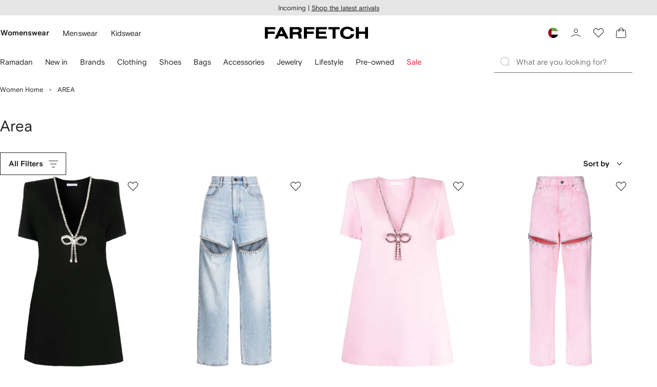

--- FILE ---
content_type: application/javascript
request_url: https://www.farfetch.com/k_fVR/wE5/nPiM/_pSQ/fMCC/f5E5wf9fb5OwSQaG7p/Zj0JAg/Hy/IVKiBzdjgB
body_size: 175170
content:
(function(){if(typeof Array.prototype.entries!=='function'){Object.defineProperty(Array.prototype,'entries',{value:function(){var index=0;const array=this;return {next:function(){if(index<array.length){return {value:[index,array[index++]],done:false};}else{return {done:true};}},[Symbol.iterator]:function(){return this;}};},writable:true,configurable:true});}}());(function(){C6();Lt5();hB5();var jO=function AJ(c1,T8){var V2=AJ;for(c1;c1!=PN;c1){switch(c1){case qP:{c1+=v6;return FJ;}break;case bA:{c1+=dD;k1=[gH(XO),H9,c8,gH(F2),EJ,gH(Ap),c8,IF,gH(F2),gH(L8),Ap,H9,gH(ZT),CH,gH(sp),CH,gH(wX),rX,gH(B9),dC,gH(ZT),zp,NJ,gH(AX),zp,XO,bp,gH(UO),hv,gH(bX),VT,gH(H9),gH(xX),B9,gH(UO),gH(MH),gH(Oc),hv,gH(JT),JT,TO,XO,gH(qC),Nt,wX,gH(dC),gH(XO),dC,gH(UO),zp,gH(rC),Ap,gH(F2),[c8],gH(t8),L8,M1,gH(L8),wX,gH(dC),gH(H9),dC,gH(x8),x8,gH(dC),XO,ZT,gH(XO),Ap,XO,gH(NJ),gH(zp),c8,c8,zp,gH(zp),XO,gH(XO),ZT,EJ,gH(x8),Lt,gH(B9),bc,gH(ZT),gH(rC),JT,XO,JT,zp,gH(zp),Ap,gH(EJ),wX,gH(dC),gH(UO),B9,gH(NJ),zp,gH(XO),gH(dC),wX,gH(NJ),gH(wX),sp,gH(CH),gH(NJ),M1,gH(fJ),ht,gH(sp),AX,gH(sp),gH(F2),gH(L8),ZT,gH(Ap),rC,gH(QT),Ap,gH(sp),CH,AX,c8,CH,gH(t8),cH,gH(JT),c8,gH(ZT),gH(Ap),sp,gH(rC),EJ,gH(JT),xX,gH(L8),gH(Ap),XO,gH(IF),xO,gH(xX),JT,gH(VX),QT,gH(L8),xX,gH(xX),gH(UO),UO,gH(L8),gH(AX),EJ,ZT,t8,c8,gH(NJ),gH(zp),gH(AX),sp,IF,gH(LO),SX,c8,gH(L8),L8,rC,gH(M1),zp,gH(xX),gH(xX),EJ,gH(F2),xX,gH(L8),ZT,gH(M1),JT,xX,gH(CH),gH(zp),Ap,[c8],gH(M1),gH(zp),zp,L8,gH(L8),rC,xX,gH(US),BS,sp,gH(sp),ZT,EJ,gH(JT),gH(JT),dC,gH(sp),xX,gH(tH),Xt,gH(TT),Qp,dC,gH(mO),sp,sp,gH(sp),UO,EJ,gH(TT),t8,gH(zp)];}break;case JU:{if(xK(tF,TX.length)){do{IJ()[TX[tF]]=LJ(PO(tF,xX))?function(){return mH.apply(this,[ZN,arguments]);}:function(){var CX=TX[tF];return function(FX,st,sg){var p9=nJ.call(null,FX,st,Lt);IJ()[CX]=function(){return p9;};return p9;};}();++tF;}while(xK(tF,TX.length));}c1+=F;}break;case fP:{var Cg=sX(PO(qO,x9[PO(x9.length,JT)]),AX);var GX=S9[gO];var tg=c8;c1=g6;}break;case Wm:{for(var Cp=c8;xK(Cp,Uv.length);++Cp){SK()[Uv[Cp]]=LJ(PO(Cp,M1))?function(){return mH.apply(this,[ZG,arguments]);}:function(){var tS=Uv[Cp];return function(qS,gC){var gS=D1.apply(null,[qS,gC]);SK()[tS]=function(){return gS;};return gS;};}();}c1=PN;}break;case TY:{nF=[[gH(M1),EJ,gH(JT)],[QT,ht,gH(L8),XO,gH(NJ),gH(H9),CH],[ht,FC,ZT,gH(H9),gH(PS)],[gH(xX),EJ,gH(F2),xX],[],[bc,JT,L8,gH(XO)],[gH(zp),ZT,gH(xX)],[]];c1+=I;}break;case kA:{c1+=xP;if(xK(dT,Tv.length)){do{Pc()[Tv[dT]]=LJ(PO(dT,EJ))?function(){return mH.apply(this,[Yf,arguments]);}:function(){var jC=Tv[dT];return function(CJ,W8,Fc){var Eg=wp(CJ,W8,LJ(LJ([])));Pc()[jC]=function(){return Eg;};return Eg;};}();++dT;}while(xK(dT,Tv.length));}}break;case AA:{c1+=IG;if(xK(QO,pK.length)){do{tv()[pK[QO]]=LJ(PO(QO,ZT))?function(){return mH.apply(this,[Um,arguments]);}:function(){var GT=pK[QO];return function(K2,Z2,bJ){var OT=KX(LJ(LJ({})),Z2,bJ);tv()[GT]=function(){return OT;};return OT;};}();++QO;}while(xK(QO,pK.length));}}break;case DA:{c1+=hA;var Uv=T8[xA];OK(Uv[c8]);}break;case LB:{var Tv=T8[xA];c1+=wA;tX(Tv[c8]);var dT=c8;}break;case w3:{var g1=T8[xA];nJ=function(JF,gg,QH){return AJ.apply(this,[km,arguments]);};c1+=VE;return BF(g1);}break;case g6:{c1=qP;if(xK(tg,GX.length)){do{var m1=sJ(GX,tg);var Wt=sJ(nJ.vN,Cg++);FJ+=AJ(EA,[Q1(ZS(wO(m1),wO(Wt)),ZS(m1,Wt))]);tg++;}while(xK(tg,GX.length));}}break;case KA:{x9.push(lJ);YC=function(wv){return AJ.apply(this,[C5,arguments]);};c1+=UD;k8.call(null,ZN,[XK,zT,U8]);x9.pop();}break;case CA:{return [xX,gH(L8),gH(Ap),XO,gH(IF),xO,gH(xX),L8,gH(sp),EJ,gH(Ap),gH(rX),mO,gH(EJ),xX,gH(wX),gH(H9),A8,gH(Ap),zp,gH(CH),rC,xX,M1,gH(L8),gH(NJ),gH(rC),IF,c8,rX,gH(H9),zp,[EJ],UO,gH(XO),gH(H9),A8,[EJ],gH(sp),dC,c8,gH(rC),gH(JT),gH(H9),ZT,xX,gH(NJ),L8,gH(MH),Nt,wX,gH(wX),Q8,F2,gH(xX),gH(H9),gH(PS),gH(zp),vJ,gH(xX),XO,L8,gH(zp),gH(JT),gH(A1),gH(Oc),LO,rX,gH(L8),gH(bp),DF,JT,gH(Ap),gH(ZT),xX,gH(zp),gH(kv),vO,gH(xX),gH(qC),T9,L8,gH(bp),bp,ZT,gH(rC),UO,gH(rC),JT,gH(JT),gH(NO),IK,UO,gH(JT),EJ,gH(wX),XO,xX,xX,gH(DF),IK,xX,gH(zp),sp,gH(sp),Ap,sp,gH(dC),CH,JT,gH(DF),qC,EJ,gH(JT),gH(JT),gH(M1),gH(xX),JT,gH(bp),qC,gH(ZT),gH(vJ),vO,gH(UO),gH(L8),gH(bp),cH,AX,wX,gH(rC),xX,gH(bK),gH(sp),Lc,gH(sp),CH,gH(zp),gH(Ap),gH(Xt),JT,dC,gH(wX),XO,L8,dC,c8,gH(wC),FC,xX,JT,L8,gH(FC),dC,CH,JT,[c8],gH(EJ),rX,gH(UH),cH,gH(rC),JT,t8,c8,gH(NJ),gH(zp),gH(AX),sp,IF,gH(tH),F2,H9,c8,[c8],sp,gH(Ap),zp,[L8],gH(xX),gH(Ap),CH,gH(rC),Ap,zp,zp,CH,gH(EJ),Ap,EJ,gH(Ap),gH(H9),gH(JT),rC,XO,gH(ZT),bc,EJ,gH(XO),gH(M1),gH(rC),CH,gH(xX),gH(NJ),M1,c8,[c8],gH(sp),zp,gH(Ap),wX,gH(sp),xX,gH(FC),wC,gH(UO),hv,AX,gH(AX),gH(bg),[Ap],bt,xX,gH(qK),F2,gH(F2),vJ,ZT,L8,gH(Lc),MH,Ap,gH(dC),dC,gH(zp),gH(CF),[JT],JT,gH(rC),CH,gH(zp),H9,gH(rX),EJ,gH(Ap),H9,gH(F2),B9,gH(CH),XO,Ap,zp,gH(sp),gH(QT),[xX],xO,JT,gH(xX),rX,gH(ZT),XO,gH(vO),[JT],gH(Lc),Vp,Nt,zp,NJ,gH(rC),CH,B9,JT,gH(XO),XO,ZT,gH(zp),gH(NJ),CH,zp,gH(xX),gH(CF),bc,L8,gH(CH),gH(JT),rC,gH(VS),xO,gH(wX),wX,gH(dC),JT,gH(rC),JT,gH(hv),wX,UO,gH(XO),gH(NJ),ZT,gH(H9),Ap,xX,xX,gH(O8),VS,ZT,gH(zp),CH,gH(UO),dC,c8,gH(rC),ZT,gH(M1),gH(xO),[xX],gH(L8),gH(dC),A8,gH(ZT),Ap,rC,gH(NJ),gH(CH),M1,gH(M1),gH(zp),zp,L8,gH(L8),rC,xX,gH(A8),xX,gH(zp),CH,gH(zp),gH(Ap),[L8],gH(L8),H9,gH(xX),gH(wC),wC,XO,gH(F2),CH,gH(t8),Qp,F2,gH(H9),A8,L8,M1,gH(sp),CH,gH(EJ),gH(L8),gH(Ap),JT,UO,gH(vO),[Ap],FC,bc,ZT,gH(IF),Nt,wX,gH(NJ),gH(dC),ZT,xX,[c8],xX,gH(L8),wX,gH(wX),gH(LO),pX,rC,gH(UO),M1,gH(CS),zt,L8,gH(H9),L8,gH(Xt),kv,gH(rC),NJ,gH(XO),H9,JT,gH(rC),NJ,gH(UO),wX,gH(dC),gH(L8),IF,gH(A1),hv,gH(mO),O8,ZT,Ap,gH(UO),SX,c8,gH(L8),L8,gH(XO),gH(JT),xX,gH(XO),gH(Nt),xO,sp,gH(CH),gH(EJ),Ap,H9];}break;case CP:{c1=AA;var pK=T8[xA];YC(pK[c8]);var QO=c8;}break;case km:{var qO=T8[xA];c1+=zf;var gO=T8[ME];var zg=T8[Y5];var FJ=zJ([],[]);}break;case C5:{c1+=xG;var Og=T8[xA];KX.QB=AJ(z6,[Og]);while(xK(KX.QB.length,JE))KX.QB+=KX.QB;}break;case GY:{c1+=Ck;return [[gH(rC),gH(VX),SX,c8,gH(L8),L8],[],[dC,gH(CH),gH(NJ),wX,gH(dC)],[],[gH(wX),Ap,XO],[gH(CH),H9,c8],[rC,ZT,gH(B9)]];}break;case z6:{var M8=T8[xA];var LS=zJ([],[]);for(var mK=PO(M8.length,JT);Gt(mK,c8);mK--){LS+=M8[mK];}return LS;}break;case EA:{var q9=T8[xA];if(Z1(q9,DN)){return gf[PH[Ap]][PH[JT]](q9);}else{q9-=EY;return gf[PH[Ap]][PH[JT]][PH[c8]](null,[zJ(zc(q9,M1),FV),zJ(sX(q9,cP),LG)]);}c1+=kV;}break;case xk:{var TX=T8[xA];BF(TX[c8]);var tF=c8;c1=JU;}break;case Qn:{HO=[JT,[NJ],gH(Wp),VS,ZT,JT,FC,gH(HJ),F2,Lt,gH(CH),VT,gH(F2),gH(L8),ZT,gH(Ap),rC,gH(kv),LO,rX,gH(JT),gH(xX),gH(ZT),L8,L8,c8,gH(M1),sp,ZT,L8,NJ,gH(H9),gH(zp),F2,gH(wC),QT,gH(ZT),CH,gH(AX),wX,gH(dC),gH(sp),Lt,gH(NJ),gH(EJ),ZT,xX,gH(M1),JT,wX,gH(wX),gH(JT),gH(VX),gH(Ap),gH(xX),zp,gH(M1),VS,gH(dC),Oc,gH(t8),xX,gH(zp),CH,gH(zp),gH(Ap),t8,c8,gH(NJ),gH(zp),gH(AX),sp,IF,gH(tH),F2,dC,JT,gH(xX),L8,c8,H9,[xX],xX,gH(ZT),gH(rC),F2,gH(L8),c8,gH(CH),ZT,EJ,gH(xO),B9,dC,gH(ZT),zp,NJ,gH(wX),JT,[Ap],ZT,gH(UO),A1,gH(JT),gH(CF),ZT,gH(A8),cH,EJ,c8,c8,c8,c8,gH(JT),gH(Ap),L8,gH(H9),L8,JT,ZT,gH(M1),Ap,rC,gH(TT),xO,gH(xX),c8,JT,ZT,ZT,zp,gH(XO),gH(XO),CH,gH(sp),JT,M1,gH(zp),hv,c8,CH,gH(B9),dC,gH(CH),c8,ZT,gH(x8),Qp,CH,XO,gH(AX),F2,gH(UO),hv,zp,gH(ZT),gH(AX),[EJ],JT,gH(wX),sp,Ap,gH(VX),Qp,gH(sp),Ap,XO,gH(Ap),xX,gH(zp),gH(UO),sp,gH(zp),zp,rC,gH(EJ),gH(ZT),H9,c8,wX,gH(NJ),gH(Ap),gH(sp),Ap,sp,gH(NF),xO,JT,XO,gH(wC),Nt,gH(NJ),sp,Ap,gH(F2),L8,gH(NJ),wX,gH(VX),AX,NJ,gH(XO),H9,JT,gH(wX),UO,L8,F2,rX,hv,gH(dC),NJ,XO,gH(XO),gH(qH),IK,gH(Ap),rC,c8,gH(US),DF,JT,[NJ],gH(bX),DF,gH(M1),sp,gH(AX),gH(bp),bp,wX,gH(AX),Ap,c8,gH(JT),JT,gH(JT),NJ,gH(NJ),L8,gH(xX),gH(EJ),rX,gH(ZT),Ap,[xX],gH(Ap),dC,gH(cH),xO,gH(Ap),JT,gH(wC),CF,EJ,gH(Ap),gH(L8),JT,ZT,gH(wC),rC,[EJ],H9,c8,VX,gH(fp),[Ap],gH(A8),wX,XO,gH(xX),gH(Ap),sp,gH(Wp),gH(L8),gH(EJ),gH(H9),xX,gH(M1),rC,XO,gH(mO),B9,UO,JT,[c8],bc,gH(ZT),[c8],gH(NJ),gH(rC),wX,gH(H9),ZT,L8,gH(xX)];c1+=S5;}break;}}};var Hg=function(){if(gf["Date"]["now"]&&typeof gf["Date"]["now"]()==='number'){return gf["Date"]["now"]();}else{return +new (gf["Date"])();}};var Gt=function(n8,Jc){return n8>=Jc;};var WS=function(){return gf["Math"]["floor"](gf["Math"]["random"]()*100000+10000);};var At=function(vT){return gf["Math"]["floor"](gf["Math"]["random"]()*vT["length"]);};var sX=function(CK,YX){return CK%YX;};var LC=function qc(Ag,mS){'use strict';var OC=qc;switch(Ag){case Y5:{var n1=mS[xA];var Iv;x9.push(n2);return Iv=n1&&pH(IJ()[lO(F2)](WK,NF,LJ(LJ(JT))),typeof gf[fH(typeof TJ()[gp(ht)],'undefined')?TJ()[gp(L8)].call(null,FH,NS,Ap,x2):TJ()[gp(CH)](L8,J8,dC,L8)])&&fH(n1[B1(typeof SK()[Z8(S1)],zJ([],[][[]]))?SK()[Z8(JT)].apply(null,[I3,xX]):SK()[Z8(M1)].call(null,Ql,j0)],gf[TJ()[gp(CH)](L8,J8,Oc,DF)])&&B1(n1,gf[TJ()[gp(CH)].apply(null,[L8,J8,Vp,H9])][fH(typeof tv()[dl(UH)],'undefined')?tv()[dl(ZT)].apply(null,[AX,B4,Dz]):tv()[dl(c8)].apply(null,[A8,SX,A3])])?fH(typeof Pc()[Uh(Ap)],'undefined')?Pc()[Uh(EJ)].apply(null,[vO,gL,MW]):Pc()[Uh(wC)](qC,bm,Ap):typeof n1,x9.pop(),Iv;}break;case EA:{var MQ=mS[xA];return typeof MQ;}break;case lB:{var rZ=mS[xA];var Mh=mS[ME];var OL=mS[Y5];x9.push(lI);rZ[Mh]=OL[IJ()[lO(H9)].apply(null,[Xm,DF,US])];x9.pop();}break;case w3:{var Wd=mS[xA];var CW=mS[ME];var nz=mS[Y5];return Wd[CW]=nz;}break;case C5:{var qh=mS[xA];var YW=mS[ME];var Ph=mS[Y5];x9.push(OI);try{var sh=x9.length;var hl=LJ(LJ(xA));var XQ;return XQ=mH(Kf,[fH(typeof lq()[KR(Oc)],zJ(SK()[Z8(NJ)](UR,Q8),[][[]]))?lq()[KR(JT)](L4,Xw,fM,HR):lq()[KR(ZT)].apply(null,[H0,T9,NJ,Lc]),Pc()[Uh(bc)].apply(null,[ht,S4,kR]),TJ()[gp(O8)](kR,lI,LJ(JT),B9),qh.call(YW,Ph)]),x9.pop(),XQ;}catch(Sz){x9.splice(PO(sh,JT),Infinity,OI);var cL;return cL=mH(Kf,[lq()[KR(ZT)](H0,fq,NJ,Lc),SK()[Z8(VS)].apply(null,[jh,S1]),TJ()[gp(O8)].call(null,kR,lI,LJ(JT),tH),Sz]),x9.pop(),cL;}x9.pop();}break;case fE:{return this;}break;case SN:{var Qx=mS[xA];var Tw;x9.push(nh);return Tw=mH(Kf,[IJ()[lO(tH)](qj,pX,B9),Qx]),x9.pop(),Tw;}break;case mE:{return this;}break;case Kf:{return this;}break;case Qn:{var RZ;x9.push(MZ);return RZ=fH(typeof tv()[dl(bc)],zJ([],[][[]]))?tv()[dl(ZT)].apply(null,[zt,OR,Oq]):tv()[dl(NF)](bt,Xt,XI),x9.pop(),RZ;}break;case TY:{var lx=mS[xA];x9.push(k4);var jz=gf[Pc()[Uh(CH)](CF,g5,LJ(LJ({})))](lx);var mj=[];for(var WW in jz)mj[IJ()[lO(Ap)](Z3,CS,Wz)](WW);mj[fH(typeof TJ()[gp(c8)],zJ('',[][[]]))?TJ()[gp(L8)](mR,hz,LJ(LJ(JT)),L8):TJ()[gp(t8)].call(null,Wz,BU,wC,IF)]();var GW;return GW=function gM(){x9.push(vO);for(;mj[TJ()[gp(c8)](JT,m4,LJ(c8),xX)];){var zl=mj[VQ()[Fj(CH)](IL,L8,hv,nW)]();if(Uz(zl,jz)){var Fq;return gM[IJ()[lO(H9)].apply(null,[kl,DF,Rj])]=zl,gM[tv()[dl(cH)].call(null,xX,K0,wq)]=LJ(TL[JT]),x9.pop(),Fq=gM,Fq;}}gM[tv()[dl(cH)](ht,K0,wq)]=LJ(c8);var vM;return x9.pop(),vM=gM,vM;},x9.pop(),GW;}break;case hN:{x9.push(NR);this[tv()[dl(cH)].apply(null,[F2,K0,dx])]=LJ(c8);var L7=this[tv()[dl(ht)](LJ([]),lL,g7)][c8][B1(typeof tv()[dl(UH)],zJ('',[][[]]))?tv()[dl(fJ)].apply(null,[LJ(LJ([])),mO,nG]):tv()[dl(ZT)](rX,O4,Vx)];if(fH(SK()[Z8(VS)].apply(null,[xh,S1]),L7[lq()[KR(ZT)].apply(null,[gR,DF,NJ,Lc])]))throw L7[TJ()[gp(O8)].call(null,kR,mQ,LJ(LJ({})),LJ(LJ(c8)))];var QI;return QI=this[tv()[dl(pX)](qK,zt,FY)],x9.pop(),QI;}break;case pP:{var YZ=mS[xA];x9.push(NR);var Zl;return Zl=YZ&&pH(B1(typeof IJ()[lO(rI)],'undefined')?IJ()[lO(F2)].apply(null,[zZ,NF,TO]):IJ()[lO(xX)](TM,lw,x8),typeof gf[TJ()[gp(CH)](L8,dj,LJ(LJ(c8)),c8)])&&fH(YZ[SK()[Z8(JT)](UP,xX)],gf[TJ()[gp(CH)].call(null,L8,dj,hR,zT)])&&B1(YZ,gf[TJ()[gp(CH)](L8,dj,HJ,bX)][tv()[dl(c8)].apply(null,[LJ({}),SX,zn])])?Pc()[Uh(wC)](qC,QA,LO):typeof YZ,x9.pop(),Zl;}break;case bA:{var sw=mS[xA];return typeof sw;}break;case Yf:{var vw=mS[xA];var LR=mS[ME];var Id=mS[Y5];x9.push(TW);vw[LR]=Id[IJ()[lO(H9)].call(null,zE,DF,rX)];x9.pop();}break;}};var Vl=function rR(gh,Yj){'use strict';var dL=rR;switch(gh){case HU:{var q4=function(wZ,Kz){x9.push(cx);if(LJ(K4)){for(var dh=c8;xK(dh,Bd);++dh){if(xK(dh,VX)||fH(dh,QY[tv()[dl(rX)](BS,sq,qd)]())||fH(dh,QY[IJ()[lO(AX)](Sl,CR,SX)]())||fH(dh,XK)){bF[dh]=gH(JT);}else{bF[dh]=K4[TJ()[gp(c8)](JT,hj,Qp,MH)];K4+=gf[B1(typeof TJ()[gp(AX)],zJ('',[][[]]))?TJ()[gp(rC)](IF,nd,LJ(LJ({})),LJ(LJ(JT))):TJ()[gp(L8)](sq,lZ,zp,bc)][TJ()[gp(sp)](CH,bq,Nt,LJ([]))](dh);}}}var v7=SK()[Z8(NJ)](tR,Q8);for(var kW=c8;xK(kW,wZ[B1(typeof TJ()[gp(rX)],'undefined')?TJ()[gp(c8)].apply(null,[JT,hj,vJ,LJ(JT)]):TJ()[gp(L8)].call(null,EQ,nj,TO,qH)]);kW++){var wI=wZ[tv()[dl(Ap)].apply(null,[LJ(c8),dw,BL])](kW);var hW=Q1(zc(Kz,XO),TL[NJ]);Kz*=TL[xX];Kz&=TL[EJ];Kz+=TL[zp];Kz&=TL[XO];var vq=bF[wZ[fH(typeof SK()[Z8(F2)],'undefined')?SK()[Z8(M1)](bW,Jj):SK()[Z8(B9)].apply(null,[xz,Jz])](kW)];if(fH(typeof wI[tv()[dl(AX)].call(null,H9,Bd,Yd)],IJ()[lO(F2)](bZ,NF,MW))){var FR=wI[tv()[dl(AX)](LJ(c8),Bd,Yd)](c8);if(Gt(FR,QY[fH(typeof VQ()[Fj(L8)],'undefined')?VQ()[Fj(EJ)].apply(null,[Il,LO,XO,Hq]):VQ()[Fj(c8)](zt,NJ,AX,Lj)]())&&xK(FR,Bd)){vq=bF[FR];}}if(Gt(vq,c8)){var Fd=sX(hW,K4[TJ()[gp(c8)].call(null,JT,hj,CH,CS)]);vq+=Fd;vq%=K4[TJ()[gp(c8)](JT,hj,DF,LJ({}))];wI=K4[vq];}v7+=wI;}var VM;return x9.pop(),VM=v7,VM;};var d7=function(wL){var p0=[0x428a2f98,0x71374491,0xb5c0fbcf,0xe9b5dba5,0x3956c25b,0x59f111f1,0x923f82a4,0xab1c5ed5,0xd807aa98,0x12835b01,0x243185be,0x550c7dc3,0x72be5d74,0x80deb1fe,0x9bdc06a7,0xc19bf174,0xe49b69c1,0xefbe4786,0x0fc19dc6,0x240ca1cc,0x2de92c6f,0x4a7484aa,0x5cb0a9dc,0x76f988da,0x983e5152,0xa831c66d,0xb00327c8,0xbf597fc7,0xc6e00bf3,0xd5a79147,0x06ca6351,0x14292967,0x27b70a85,0x2e1b2138,0x4d2c6dfc,0x53380d13,0x650a7354,0x766a0abb,0x81c2c92e,0x92722c85,0xa2bfe8a1,0xa81a664b,0xc24b8b70,0xc76c51a3,0xd192e819,0xd6990624,0xf40e3585,0x106aa070,0x19a4c116,0x1e376c08,0x2748774c,0x34b0bcb5,0x391c0cb3,0x4ed8aa4a,0x5b9cca4f,0x682e6ff3,0x748f82ee,0x78a5636f,0x84c87814,0x8cc70208,0x90befffa,0xa4506ceb,0xbef9a3f7,0xc67178f2];var wl=0x6a09e667;var TQ=0xbb67ae85;var AZ=0x3c6ef372;var jq=0xa54ff53a;var z4=0x510e527f;var vW=0x9b05688c;var Ch=0x1f83d9ab;var zI=0x5be0cd19;var xx=Wq(wL);var DW=xx["length"]*8;xx+=gf["String"]["fromCharCode"](0x80);var Xh=xx["length"]/4+2;var F4=gf["Math"]["ceil"](Xh/16);var LL=new (gf["Array"])(F4);for(var pq=0;pq<F4;pq++){LL[pq]=new (gf["Array"])(16);for(var Yh=0;Yh<16;Yh++){LL[pq][Yh]=xx["charCodeAt"](pq*64+Yh*4)<<24|xx["charCodeAt"](pq*64+Yh*4+1)<<16|xx["charCodeAt"](pq*64+Yh*4+2)<<8|xx["charCodeAt"](pq*64+Yh*4+3)<<0;}}var qx=DW/gf["Math"]["pow"](2,32);LL[F4-1][14]=gf["Math"]["floor"](qx);LL[F4-1][15]=DW;for(var Tq=0;Tq<F4;Tq++){var x4=new (gf["Array"])(64);var Bz=wl;var Ll=TQ;var rz=AZ;var Hx=jq;var Vw=z4;var Aw=vW;var mz=Ch;var Iz=zI;for(var Lx=0;Lx<64;Lx++){var Jl=void 0,Rw=void 0,CQ=void 0,RI=void 0,Vd=void 0,f4=void 0;if(Lx<16)x4[Lx]=LL[Tq][Lx];else{Jl=UZ(x4[Lx-15],7)^UZ(x4[Lx-15],18)^x4[Lx-15]>>>3;Rw=UZ(x4[Lx-2],17)^UZ(x4[Lx-2],19)^x4[Lx-2]>>>10;x4[Lx]=x4[Lx-16]+Jl+x4[Lx-7]+Rw;}Rw=UZ(Vw,6)^UZ(Vw,11)^UZ(Vw,25);CQ=Vw&Aw^~Vw&mz;RI=Iz+Rw+CQ+p0[Lx]+x4[Lx];Jl=UZ(Bz,2)^UZ(Bz,13)^UZ(Bz,22);Vd=Bz&Ll^Bz&rz^Ll&rz;f4=Jl+Vd;Iz=mz;mz=Aw;Aw=Vw;Vw=Hx+RI>>>0;Hx=rz;rz=Ll;Ll=Bz;Bz=RI+f4>>>0;}wl=wl+Bz;TQ=TQ+Ll;AZ=AZ+rz;jq=jq+Hx;z4=z4+Vw;vW=vW+Aw;Ch=Ch+mz;zI=zI+Iz;}return [wl>>24&0xff,wl>>16&0xff,wl>>8&0xff,wl&0xff,TQ>>24&0xff,TQ>>16&0xff,TQ>>8&0xff,TQ&0xff,AZ>>24&0xff,AZ>>16&0xff,AZ>>8&0xff,AZ&0xff,jq>>24&0xff,jq>>16&0xff,jq>>8&0xff,jq&0xff,z4>>24&0xff,z4>>16&0xff,z4>>8&0xff,z4&0xff,vW>>24&0xff,vW>>16&0xff,vW>>8&0xff,vW&0xff,Ch>>24&0xff,Ch>>16&0xff,Ch>>8&0xff,Ch&0xff,zI>>24&0xff,zI>>16&0xff,zI>>8&0xff,zI&0xff];};var AM=function(){var Gx=cq();var nZ=-1;if(Gx["indexOf"]('Trident/7.0')>-1)nZ=11;else if(Gx["indexOf"]('Trident/6.0')>-1)nZ=10;else if(Gx["indexOf"]('Trident/5.0')>-1)nZ=9;else nZ=0;return nZ>=9;};var GL=function(){var QL=YQ();var rW=gf["Object"]["prototype"]["hasOwnProperty"].call(gf["Navigator"]["prototype"],'mediaDevices');var LI=gf["Object"]["prototype"]["hasOwnProperty"].call(gf["Navigator"]["prototype"],'serviceWorker');var PZ=! !gf["window"]["browser"];var Ez=typeof gf["ServiceWorker"]==='function';var Oh=typeof gf["ServiceWorkerContainer"]==='function';var dz=typeof gf["frames"]["ServiceWorkerRegistration"]==='function';var Ad=gf["window"]["location"]&&gf["window"]["location"]["protocol"]==='http:';var pj=QL&&(!rW||!LI||!Ez||!PZ||!Oh||!dz)&&!Ad;return pj;};var YQ=function(){var jl=cq();var c4=/(iPhone|iPad).*AppleWebKit(?!.*(Version|CriOS))/i["test"](jl);var UW=gf["navigator"]["platform"]==='MacIntel'&&gf["navigator"]["maxTouchPoints"]>1&&/(Safari)/["test"](jl)&&!gf["window"]["MSStream"]&&typeof gf["navigator"]["standalone"]!=='undefined';return c4||UW;};var qz=function(Q0){var hd=gf["Math"]["floor"](gf["Math"]["random"]()*100000+10000);var M7=gf["String"](Q0*hd);var R4=0;var wd=[];var tj=M7["length"]>=18?true:false;while(wd["length"]<6){wd["push"](gf["parseInt"](M7["slice"](R4,R4+2),10));R4=tj?R4+3:R4+2;}var x7=XM(wd);return [hd,x7];};var JQ=function(bh){if(bh===null||bh===undefined){return 0;}var vL=function VI(Az){return bh["toLowerCase"]()["includes"](Az["toLowerCase"]());};var YL=0;(fh&&fh["fields"]||[])["some"](function(Pz){var DZ=Pz["type"];var fj=Pz["labels"];if(fj["some"](vL)){YL=Wx[DZ];if(Pz["extensions"]&&Pz["extensions"]["labels"]&&Pz["extensions"]["labels"]["some"](function(jW){return bh["toLowerCase"]()["includes"](jW["toLowerCase"]());})){YL=Wx[Pz["extensions"]["type"]];}return true;}return false;});return YL;};var mq=function(Xz){if(Xz===undefined||Xz==null){return false;}var lz=function m7(P7){return Xz["toLowerCase"]()===P7["toLowerCase"]();};return BI["some"](lz);};var lj=function(pI){try{var OM=new (gf["Set"])(gf["Object"]["values"](Wx));return pI["split"](';')["some"](function(Nl){var A7=Nl["split"](',');var mw=gf["Number"](A7[A7["length"]-1]);return OM["has"](mw);});}catch(zL){return false;}};var U7=function(n4){var r7='';var Fz=0;if(n4==null||gf["document"]["activeElement"]==null){return mH(Kf,["elementFullId",r7,"elementIdType",Fz]);}var X0=['id','name','for','placeholder','aria-label','aria-labelledby'];X0["forEach"](function(Zd){if(!n4["hasAttribute"](Zd)||r7!==''&&Fz!==0){return;}var CL=n4["getAttribute"](Zd);if(r7===''&&(CL!==null||CL!==undefined)){r7=CL;}if(Fz===0){Fz=JQ(CL);}});return mH(Kf,["elementFullId",r7,"elementIdType",Fz]);};var j4=function(nL){var fW;if(nL==null){fW=gf["document"]["activeElement"];}else fW=nL;if(gf["document"]["activeElement"]==null)return -1;var gw=fW["getAttribute"]('name');if(gw==null){var Jx=fW["getAttribute"]('id');if(Jx==null)return -1;else return g4(Jx);}return g4(gw);};var m0=function(zd){var pz=-1;var Tx=[];if(! !zd&&typeof zd==='string'&&zd["length"]>0){var gZ=zd["split"](';');if(gZ["length"]>1&&gZ[gZ["length"]-1]===''){gZ["pop"]();}pz=gf["Math"]["floor"](gf["Math"]["random"]()*gZ["length"]);var Iq=gZ[pz]["split"](',');for(var gz in Iq){if(!gf["isNaN"](Iq[gz])&&!gf["isNaN"](gf["parseInt"](Iq[gz],10))){Tx["push"](Iq[gz]);}}}else{var hL=gf["String"](zz(1,5));var xq='1';var w4=gf["String"](zz(20,70));var wx=gf["String"](zz(100,300));var Jw=gf["String"](zz(100,300));Tx=[hL,xq,w4,wx,Jw];}return [pz,Tx];};var S0=function(K7,BM){var GQ=typeof K7==='string'&&K7["length"]>0;var Uj=!gf["isNaN"](BM)&&(gf["Number"](BM)===-1||Iw()<gf["Number"](BM));if(!(GQ&&Uj)){return false;}var vl='^([a-fA-F0-9]{31,32})$';return K7["search"](vl)!==-1;};var Ld=function(Bh,bj,LW){var Gl;do{Gl=pR(xA,[Bh,bj]);}while(fH(sX(Gl,LW),c8));return Gl;};var BZ=function(Qh){var dZ=YQ(Qh);x9.push(lW);var Ej=gf[Pc()[Uh(CH)](CF,QN,xO)][B1(typeof tv()[dl(pX)],zJ('',[][[]]))?tv()[dl(c8)].apply(null,[LO,SX,MB]):tv()[dl(ZT)].call(null,MW,M4,fz)][fH(typeof IJ()[lO(O8)],zJ([],[][[]]))?IJ()[lO(xX)](Lh,I0,sp):IJ()[lO(B9)].apply(null,[gN,mO,VX])].call(gf[IJ()[lO(ht)].call(null,Qz,fp,dC)][tv()[dl(c8)].apply(null,[SX,SX,MB])],OW()[v0(CH)](XZ,LJ(LJ([])),pX,UO,Dq));var dF=gf[Pc()[Uh(CH)].apply(null,[CF,QN,M1])][tv()[dl(c8)].apply(null,[HQ,SX,MB])][B1(typeof IJ()[lO(UH)],'undefined')?IJ()[lO(B9)](gN,mO,LO):IJ()[lO(xX)](FL,Tl,MW)].call(gf[B1(typeof IJ()[lO(xX)],zJ([],[][[]]))?IJ()[lO(ht)].apply(null,[Qz,fp,LJ(LJ(JT))]):IJ()[lO(xX)](dQ,Ed,fJ)][tv()[dl(c8)](TT,SX,MB)],Pc()[Uh(LO)].call(null,ZT,g0,zp));var Kh=LJ(LJ(gf[B1(typeof tv()[dl(CF)],zJ('',[][[]]))?tv()[dl(zp)].apply(null,[zT,IK,fU]):tv()[dl(ZT)].call(null,dC,Mw,fl)][B1(typeof tv()[dl(M1)],zJ([],[][[]]))?tv()[dl(bt)].call(null,LJ(LJ({})),Fl,JI):tv()[dl(ZT)](LJ({}),ZQ,FH)]));var l0=fH(typeof gf[IJ()[lO(fJ)](Nn,Uw,Q8)],IJ()[lO(F2)](f7,NF,zp));var Wj=fH(typeof gf[IJ()[lO(TT)](Yl,vd,mO)],B1(typeof IJ()[lO(UH)],zJ([],[][[]]))?IJ()[lO(F2)].call(null,f7,NF,T9):IJ()[lO(xX)].apply(null,[lh,nQ,x2]));var J4=fH(typeof gf[Pc()[Uh(pX)](hR,lm,t8)][IJ()[lO(NF)].apply(null,[Y6,hR,MH])],IJ()[lO(F2)].call(null,f7,NF,UH));var HZ=gf[tv()[dl(zp)].call(null,LJ(LJ(c8)),IK,fU)][fH(typeof Pc()[Uh(wX)],zJ('',[][[]]))?Pc()[Uh(EJ)](NQ,Nd,NF):Pc()[Uh(UH)].apply(null,[A8,jL,L8])]&&fH(gf[tv()[dl(zp)](LJ(c8),IK,fU)][Pc()[Uh(UH)](A8,jL,tH)][tv()[dl(bK)].call(null,QT,IZ,gm)],Pc()[Uh(Xt)].call(null,IZ,Mq,LJ(LJ({}))));var sR=dZ&&(LJ(Ej)||LJ(dF)||LJ(l0)||LJ(Kh)||LJ(Wj)||LJ(J4))&&LJ(HZ);var tM;return x9.pop(),tM=sR,tM;};var px=function(sd){x9.push(FZ);var Sw;return Sw=ld()[SK()[Z8(QT)].apply(null,[XV,bt])](function Nx(gW){x9.push(PM);while(JT)switch(gW[Pc()[Uh(SX)](gL,bk,cH)]=gW[fH(typeof SK()[Z8(cH)],zJ([],[][[]]))?SK()[Z8(M1)](KW,Nh):SK()[Z8(FC)].call(null,WY,O4)]){case c8:if(Uz(Pc()[Uh(BS)](Nj,wD,A8),gf[B1(typeof mZ()[Qj(rC)],zJ([],[][[]]))?mZ()[Qj(UO)].call(null,HJ,LO,ZT,SZ):mZ()[Qj(rC)].call(null,mO,E7,Lz,rI)])){gW[fH(typeof SK()[Z8(NJ)],'undefined')?SK()[Z8(M1)](SI,Hq):SK()[Z8(FC)](WY,O4)]=TL[Ap];break;}{var R7;return R7=gW[Pc()[Uh(Vp)](Oc,Gn,IF)](Pc()[Uh(tH)](jI,kE,HQ),null),x9.pop(),R7;}case Ap:{var Yq;return Yq=gW[Pc()[Uh(Vp)](Oc,Gn,t8)](Pc()[Uh(tH)].call(null,jI,kE,LJ(LJ({}))),gf[B1(typeof mZ()[Qj(Ap)],zJ(SK()[Z8(NJ)](BU,Q8),[][[]]))?mZ()[Qj(UO)].call(null,bp,LO,ZT,SZ):mZ()[Qj(rC)].apply(null,[bg,Uq,N0,II])][Pc()[Uh(BS)](Nj,wD,Rj)][lq()[KR(H9)](VR,HJ,rX,xZ)](sd)),x9.pop(),Yq;}case TL[AX]:case Pc()[Uh(MH)](jd,G,Oc):{var JZ;return JZ=gW[Pd()[tI(CH)].apply(null,[sp,VL,NJ,q0])](),x9.pop(),JZ;}}x9.pop();},null,null,null,gf[SK()[Z8(wC)](vY,PS)]),x9.pop(),Sw;};var Bq=function(){if(LJ(ME)){}else if(LJ([])){}else if(LJ(ME)){}else if(LJ(LJ({}))){return function Xj(Mz){x9.push(t4);var Rx=gf[mZ()[Qj(c8)].call(null,M1,cx,NJ,ph)](cq());var ZI=gf[mZ()[Qj(c8)](bc,cx,NJ,ph)](Mz[IJ()[lO(pX)](Vj,ZZ,zp)]);var k0;return k0=z7(zJ(Rx,ZI))[Pc()[Uh(cH)].call(null,Zj,OI,LJ(c8))](),x9.pop(),k0;};}else{}};var E4=function(){x9.push(Aj);try{var VZ=x9.length;var W0=LJ({});var qW=Hg();var jQ=NI()[TJ()[gp(TT)](KZ,w,IK,qH)](new (gf[SK()[Z8(bc)].call(null,Xn,wC)])(Pc()[Uh(t8)](US,P5,VX),tv()[dl(BS)].apply(null,[LJ({}),Ow,Zf])),IJ()[lO(UH)].call(null,x5,qK,Oc));var Rd=Hg();var DI=PO(Rd,qW);var mx;return mx=mH(Kf,[TJ()[gp(UH)].apply(null,[Qp,TB,VS,zt]),jQ,fH(typeof TJ()[gp(H9)],'undefined')?TJ()[gp(L8)].apply(null,[Hw,Wl,sp,t8]):TJ()[gp(Xt)](bc,In,Ap,LJ([])),DI]),x9.pop(),mx;}catch(YM){x9.splice(PO(VZ,JT),Infinity,Aj);var th;return x9.pop(),th={},th;}x9.pop();};var NI=function(){x9.push(bQ);var bw=gf[tv()[dl(CS)](bc,O8,G4)][Pc()[Uh(PS)](IK,D5,t8)]?gf[B1(typeof tv()[dl(bK)],zJ('',[][[]]))?tv()[dl(CS)].call(null,Wz,O8,G4):tv()[dl(ZT)].apply(null,[O8,tW,hh])][B1(typeof Pc()[Uh(AX)],zJ([],[][[]]))?Pc()[Uh(PS)].call(null,IK,D5,LJ([])):Pc()[Uh(EJ)](J7,Gz,JT)]:gH(JT);var KM=gf[tv()[dl(CS)](VX,O8,G4)][Pd()[tI(H9)](xO,c8,M1,X7)]?gf[tv()[dl(CS)].call(null,SX,O8,G4)][Pd()[tI(H9)](SX,c8,M1,X7)]:gH(QY[IJ()[lO(Xt)].call(null,Pj,DQ,qK)]());var fL=gf[mZ()[Qj(UO)].apply(null,[QT,LO,ZT,xW])][Pc()[Uh(Q8)].apply(null,[vJ,fB,LJ(LJ(c8))])]?gf[B1(typeof mZ()[Qj(CH)],zJ(B1(typeof SK()[Z8(xX)],'undefined')?SK()[Z8(NJ)].call(null,MA,Q8):SK()[Z8(M1)](Jq,vz),[][[]]))?mZ()[Qj(UO)](Rj,LO,ZT,xW):mZ()[Qj(rC)](XO,Xx,Wh,kR)][B1(typeof Pc()[Uh(Nt)],zJ([],[][[]]))?Pc()[Uh(Q8)].apply(null,[vJ,fB,bX]):Pc()[Uh(EJ)].apply(null,[B7,XI,LO])]:gH(JT);var P4=gf[mZ()[Qj(UO)](IF,LO,ZT,xW)][SK()[Z8(Vp)](cA,Cq)]?gf[mZ()[Qj(UO)].call(null,Xw,LO,ZT,xW)][fH(typeof SK()[Z8(mO)],'undefined')?SK()[Z8(M1)].call(null,vQ,AL):SK()[Z8(Vp)](cA,Cq)]():gH(JT);var tx=gf[mZ()[Qj(UO)](Wp,LO,ZT,xW)][B1(typeof tv()[dl(c8)],zJ('',[][[]]))?tv()[dl(zt)](LJ(LJ([])),c8,YO):tv()[dl(ZT)].apply(null,[UH,Zh,hR])]?gf[mZ()[Qj(UO)](DF,LO,ZT,xW)][fH(typeof tv()[dl(JT)],zJ([],[][[]]))?tv()[dl(ZT)](NJ,dj,J7):tv()[dl(zt)](A8,c8,YO)]:gH(QY[IJ()[lO(Xt)](Pj,DQ,cH)]());var Cz=gH(QY[IJ()[lO(Xt)](Pj,DQ,LJ(c8))]());var Yx=[SK()[Z8(NJ)].apply(null,[MA,Q8]),Cz,IJ()[lO(BS)](OX,Ow,NJ),IW(zk,[]),IW(w3,[]),IW(CP,[]),IW(hB,[]),pR(c3,[]),IW(pP,[]),bw,KM,fL,P4,tx];var FW;return FW=Yx[IJ()[lO(hv)].apply(null,[Gp,IF,HJ])](fH(typeof SK()[Z8(hv)],'undefined')?SK()[Z8(M1)](wF,nQ):SK()[Z8(sp)](sS,gL)),x9.pop(),FW;};var Bw=function(){x9.push(Lz);var gI;return gI=IW(Am,[gf[fH(typeof tv()[dl(VS)],'undefined')?tv()[dl(ZT)](LJ(LJ(JT)),Q4,Ox):tv()[dl(zp)].apply(null,[xX,IK,Vc])]]),x9.pop(),gI;};var HM=function(){var Oj=[f0,hF];x9.push(Hd);var hQ=Ah(pw);if(B1(hQ,LJ(ME))){try{var WF=x9.length;var sx=LJ({});var hx=gf[mZ()[Qj(H9)](Xt,jd,F2,AQ)](hQ)[fH(typeof tv()[dl(Wp)],zJ([],[][[]]))?tv()[dl(ZT)](A8,p7,Kx):tv()[dl(hv)].apply(null,[LJ([]),Oc,pZ])](lq()[KR(B9)].apply(null,[Y7,FC,JT,ql]));if(Gt(hx[fH(typeof TJ()[gp(SX)],zJ([],[][[]]))?TJ()[gp(L8)](wF,z0,vJ,LJ({})):TJ()[gp(c8)](JT,Mj,DF,Xt)],TL[A8])){var G7=gf[tv()[dl(NJ)](bX,PW,b9)](hx[Ap],M1);G7=gf[Pc()[Uh(A1)](bz,QZ,UH)](G7)?f0:G7;Oj[QY[tv()[dl(KL)](qK,CR,Dw)]()]=G7;}}catch(BW){x9.splice(PO(WF,JT),Infinity,Hd);}}var AR;return x9.pop(),AR=Oj,AR;};var Qq=function(){x9.push(Cl);var jR=[gH(JT),gH(JT)];var Kd=Ah(MI);if(B1(Kd,LJ([]))){try{var U0=x9.length;var pM=LJ(ME);var Sq=gf[mZ()[Qj(H9)](T9,jd,F2,kq)](Kd)[tv()[dl(hv)].apply(null,[Nt,Oc,j7])](fH(typeof lq()[KR(sp)],'undefined')?lq()[KR(JT)](E0,NJ,gd,F0):lq()[KR(B9)].apply(null,[Ax,fJ,JT,ql]));if(Gt(Sq[TJ()[gp(c8)](JT,BC,XK,zT)],QY[TJ()[gp(IK)](rw,El,CS,Wz)]())){var IQ=gf[tv()[dl(NJ)].apply(null,[Lt,PW,AH])](Sq[TL[JT]],M1);var EM=gf[tv()[dl(NJ)].call(null,bK,PW,AH)](Sq[L8],M1);IQ=gf[fH(typeof Pc()[Uh(x8)],zJ([],[][[]]))?Pc()[Uh(EJ)].call(null,ZF,mI,Wz):Pc()[Uh(A1)](bz,w7,LJ(LJ({})))](IQ)?gH(JT):IQ;EM=gf[Pc()[Uh(A1)](bz,w7,DR)](EM)?gH(JT):EM;jR=[EM,IQ];}}catch(Fx){x9.splice(PO(U0,JT),Infinity,Cl);}}var ZR;return x9.pop(),ZR=jR,ZR;};var WZ=function(){x9.push(xz);var mL=SK()[Z8(NJ)].call(null,q1,Q8);var sW=Ah(MI);if(sW){try{var Al=x9.length;var tl=LJ([]);var kL=gf[mZ()[Qj(H9)].apply(null,[fq,jd,F2,vS])](sW)[tv()[dl(hv)](bp,Oc,vv)](fH(typeof lq()[KR(UO)],'undefined')?lq()[KR(JT)].apply(null,[Hj,Xt,ZW,q7]):lq()[KR(B9)].call(null,U9,bg,JT,ql));mL=kL[c8];}catch(rj){x9.splice(PO(Al,JT),Infinity,xz);}}var zQ;return x9.pop(),zQ=mL,zQ;};var LF=function(){x9.push(zh);var cz=Ah(MI);if(cz){try{var bL=x9.length;var rl=LJ({});var sI=gf[mZ()[Qj(H9)](x2,jd,F2,NL)](cz)[tv()[dl(hv)].apply(null,[XO,Oc,Ip])](lq()[KR(B9)].apply(null,[V7,A8,JT,ql]));if(Gt(sI[B1(typeof TJ()[gp(pX)],zJ([],[][[]]))?TJ()[gp(c8)](JT,xt,LJ({}),qH):TJ()[gp(L8)].apply(null,[QF,Zh,LJ(LJ({})),Qp])],TL[ZT])){var GZ=gf[tv()[dl(NJ)].call(null,Ap,PW,ZH)](sI[zp],M1);var Gd;return Gd=gf[Pc()[Uh(A1)].apply(null,[bz,Cd,MW])](GZ)||fH(GZ,gH(JT))?gH(JT):GZ,x9.pop(),Gd;}}catch(I4){x9.splice(PO(bL,JT),Infinity,zh);var SL;return SL=gH(QY[fH(typeof IJ()[lO(H9)],'undefined')?IJ()[lO(xX)](Hq,Qd,BS):IJ()[lO(Xt)].call(null,T7,DQ,xX)]()),x9.pop(),SL;}}var HL;return x9.pop(),HL=gH(JT),HL;};var Gw=function(){var sz=Ah(MI);x9.push(RR);if(sz){try{var Nz=x9.length;var Rl=LJ({});var d4=gf[mZ()[Qj(H9)](IF,jd,F2,zO)](sz)[tv()[dl(hv)].call(null,LJ(LJ([])),Oc,Rp)](lq()[KR(B9)](K8,Oc,JT,ql));if(fH(d4[TJ()[gp(c8)](JT,X1,LJ(c8),LJ({}))],XO)){var nM;return x9.pop(),nM=d4[EJ],nM;}}catch(Pl){x9.splice(PO(Nz,JT),Infinity,RR);var sQ;return x9.pop(),sQ=null,sQ;}}var Md;return x9.pop(),Md=null,Md;};var Ud=function(Kj,dq){x9.push(Sj);for(var dW=c8;xK(dW,dq[TJ()[gp(c8)].call(null,JT,fK,S1,Lt)]);dW++){var sl=dq[dW];sl[B1(typeof lq()[KR(L8)],zJ(B1(typeof SK()[Z8(Ap)],zJ([],[][[]]))?SK()[Z8(NJ)].apply(null,[pQ,Q8]):SK()[Z8(M1)](Px,nx),[][[]]))?lq()[KR(c8)].call(null,cM,DF,M1,VL):lq()[KR(JT)](QW,JT,N7,jd)]=sl[lq()[KR(c8)].call(null,cM,vJ,M1,VL)]||LJ(ME);sl[IJ()[lO(rX)](P0,KQ,pX)]=LJ(LJ({}));if(Uz(IJ()[lO(H9)].call(null,dU,DF,LJ([])),sl))sl[B1(typeof Pc()[Uh(NO)],zJ('',[][[]]))?Pc()[Uh(F2)](LO,SI,tZ):Pc()[Uh(EJ)](n7,rd,qH)]=LJ(LJ(ME));gf[Pc()[Uh(CH)](CF,mp,HQ)][Pc()[Uh(H9)].call(null,jZ,Wc,LJ(LJ(c8)))](Kj,bR(sl[SK()[Z8(TO)](FK,O0)]),sl);}x9.pop();};var EL=function(s4,FI,xF){x9.push(D4);if(FI)Ud(s4[tv()[dl(c8)].call(null,rC,SX,L9)],FI);if(xF)Ud(s4,xF);gf[Pc()[Uh(CH)](CF,Pv,fq)][Pc()[Uh(H9)](jZ,rF,LJ(LJ([])))](s4,tv()[dl(c8)](zT,SX,L9),mH(Kf,[Pc()[Uh(F2)](LO,jw,Lc),LJ({})]));var X4;return x9.pop(),X4=s4,X4;};var bR=function(G0){x9.push(qq);var Td=Hh(G0,B1(typeof tv()[dl(dC)],zJ('',[][[]]))?tv()[dl(sp)].apply(null,[mO,kI,GJ]):tv()[dl(ZT)].call(null,LJ(JT),r0,H0));var md;return md=pH(Pc()[Uh(wC)].apply(null,[qC,Sc,S1]),xw(Td))?Td:gf[TJ()[gp(rC)].apply(null,[IF,FL,LJ(c8),LO])](Td),x9.pop(),md;};var Hh=function(xd,Dj){x9.push(M1);if(c7(tv()[dl(B9)].apply(null,[LJ([]),Zz,Yd]),xw(xd))||LJ(xd)){var NM;return x9.pop(),NM=xd,NM;}var SM=xd[gf[TJ()[gp(CH)].apply(null,[L8,Y4,B9,dC])][VQ()[Fj(sp)](jx,rC,Qp,IZ)]];if(B1(Sx(c8),SM)){var Pw=SM.call(xd,Dj||Pc()[Uh(sp)](QT,Ol,cH));if(c7(B1(typeof tv()[dl(kv)],zJ('',[][[]]))?tv()[dl(B9)](CF,Zz,Yd):tv()[dl(ZT)].call(null,hR,J0,zW),xw(Pw))){var EW;return x9.pop(),EW=Pw,EW;}throw new (gf[fH(typeof lq()[KR(zp)],zJ(SK()[Z8(NJ)].apply(null,[l7,Q8]),[][[]]))?lq()[KR(JT)](Aj,MH,Ih,nR):lq()[KR(L8)].call(null,hR,sp,ZT,bZ)])(IJ()[lO(vJ)].call(null,x0,MW,CS));}var NW;return NW=(fH(fH(typeof tv()[dl(CH)],zJ([],[][[]]))?tv()[dl(ZT)](kv,H9,UI):tv()[dl(sp)].apply(null,[bc,kI,cj]),Dj)?gf[TJ()[gp(rC)].call(null,IF,W4,B9,LJ(JT))]:gf[TJ()[gp(rX)].apply(null,[UO,vR,LJ(LJ({})),zt])])(xd),x9.pop(),NW;};var pL=function(gj){x9.push(EQ);if(LJ(gj)){QQ=fp;vj=TL[Nt];Ix=VS;kZ=rX;W7=rX;c0=rX;Gj=rX;XW=rX;Od=QY[tv()[dl(qH)].call(null,zp,Ap,T2)]();}x9.pop();};var AI=function(){x9.push(Jh);KI=SK()[Z8(NJ)].apply(null,[qR,Q8]);qI=c8;Ew=c8;fd=c8;rM=SK()[Z8(NJ)](qR,Q8);Yz=c8;AW=c8;gl=c8;Oz=SK()[Z8(NJ)].call(null,qR,Q8);Lq=c8;SW=c8;sZ=c8;nq=c8;Z7=c8;x9.pop();Vq=c8;};var fQ=function(){x9.push(tH);FQ=TL[rX];I7=SK()[Z8(NJ)](g7,Q8);GM={};dd=SK()[Z8(NJ)](g7,Q8);O7=c8;x9.pop();T4=c8;};var fw=function(R0,xl,tL){x9.push(PR);try{var gx=x9.length;var Gh=LJ([]);var k7=c8;var wj=LJ(LJ(xA));if(B1(xl,JT)&&Gt(Ew,Ix)){if(LJ(Rh[IJ()[lO(VT)](jF,Cw,LJ(LJ([])))])){wj=LJ(LJ([]));Rh[IJ()[lO(VT)](jF,Cw,hv)]=LJ(LJ([]));}var Jd;return Jd=mH(Kf,[SK()[Z8(Q8)](kz,XO),k7,fH(typeof TJ()[gp(L8)],'undefined')?TJ()[gp(L8)].call(null,ww,fl,NF,Wp):TJ()[gp(bp)](x8,Vz,AX,Vp),wj,VQ()[Fj(F2)].call(null,jI,EJ,dC,d0),qI]),x9.pop(),Jd;}if(fH(xl,JT)&&xK(qI,vj)||B1(xl,JT)&&xK(Ew,Ix)){var CZ=R0?R0:gf[tv()[dl(zp)].apply(null,[S1,IK,DO])][fH(typeof SK()[Z8(CF)],zJ([],[][[]]))?SK()[Z8(M1)](Gz,j0):SK()[Z8(bt)](bk,CS)];var Dh=gH(JT);var dI=gH(JT);if(CZ&&CZ[B1(typeof IJ()[lO(xO)],'undefined')?IJ()[lO(bX)].call(null,zH,QT,LJ([])):IJ()[lO(xX)](xz,Bj,bd)]&&CZ[IJ()[lO(US)].apply(null,[Dz,fq,cH])]){Dh=gf[IJ()[lO(XO)].apply(null,[kl,hv,Q8])][TJ()[gp(pX)].call(null,Wp,r8,bg,US)](CZ[IJ()[lO(bX)](zH,QT,PS)]);dI=gf[B1(typeof IJ()[lO(Xt)],zJ([],[][[]]))?IJ()[lO(XO)](kl,hv,LJ(JT)):IJ()[lO(xX)](N7,TZ,US)][fH(typeof TJ()[gp(vJ)],'undefined')?TJ()[gp(L8)].apply(null,[bg,A1,EJ,NF]):TJ()[gp(pX)](Wp,r8,LJ(c8),VT)](CZ[IJ()[lO(US)](Dz,fq,c8)]);}else if(CZ&&CZ[Pc()[Uh(qK)](bx,Ij,sp)]&&CZ[IJ()[lO(qH)].apply(null,[nw,dw,BS])]){Dh=gf[IJ()[lO(XO)].call(null,kl,hv,KL)][TJ()[gp(pX)].apply(null,[Wp,r8,LJ(JT),UH])](CZ[fH(typeof Pc()[Uh(CF)],'undefined')?Pc()[Uh(EJ)](Hl,B0,LO):Pc()[Uh(qK)](bx,Ij,XO)]);dI=gf[IJ()[lO(XO)](kl,hv,BS)][TJ()[gp(pX)].call(null,Wp,r8,LJ(JT),zT)](CZ[IJ()[lO(qH)](nw,dw,Wz)]);}var bI=CZ[IJ()[lO(qK)](Th,Lc,UH)];if(pH(bI,null))bI=CZ[IJ()[lO(qC)](ph,XO,Qp)];var zF=j4(bI);k7=PO(Hg(),tL);var fZ=(fH(typeof SK()[Z8(AX)],zJ([],[][[]]))?SK()[Z8(M1)](II,cw):SK()[Z8(NJ)](Rz,Q8))[mZ()[Qj(Ap)](MW,SX,EJ,mh)](nq,IJ()[lO(bK)].apply(null,[lH,NJ,LJ(LJ([]))]))[mZ()[Qj(Ap)](EJ,SX,EJ,mh)](xl,IJ()[lO(bK)](lH,NJ,c8))[mZ()[Qj(Ap)](KL,SX,EJ,mh)](k7,IJ()[lO(bK)].apply(null,[lH,NJ,LJ(LJ({}))]))[mZ()[Qj(Ap)](x2,SX,EJ,mh)](Dh,IJ()[lO(bK)](lH,NJ,LJ([])))[mZ()[Qj(Ap)](FC,SX,EJ,mh)](dI);if(B1(xl,JT)){fZ=(fH(typeof SK()[Z8(O8)],zJ([],[][[]]))?SK()[Z8(M1)].apply(null,[vQ,vd]):SK()[Z8(NJ)](Rz,Q8))[B1(typeof mZ()[Qj(H9)],'undefined')?mZ()[Qj(Ap)](QT,SX,EJ,mh):mZ()[Qj(rC)](M1,fI,TR,Q7)](fZ,IJ()[lO(bK)](lH,NJ,dC))[mZ()[Qj(Ap)](A1,SX,EJ,mh)](zF);var Nw=c7(typeof CZ[IJ()[lO(HQ)](kO,Zq,bp)],SK()[Z8(rC)].apply(null,[A4,MH]))?CZ[IJ()[lO(HQ)](kO,Zq,bX)]:CZ[fH(typeof Pd()[tI(UO)],zJ([],[][[]]))?Pd()[tI(xX)].call(null,bt,Gq,TM,cl):Pd()[tI(B9)](HJ,Hd,EJ,Mx)];if(c7(Nw,null)&&B1(Nw,JT))fZ=(fH(typeof SK()[Z8(L8)],'undefined')?SK()[Z8(M1)](A1,AX):SK()[Z8(NJ)](Rz,Q8))[mZ()[Qj(Ap)](fq,SX,EJ,mh)](fZ,IJ()[lO(bK)].apply(null,[lH,NJ,LJ(JT)]))[mZ()[Qj(Ap)](wX,SX,EJ,mh)](Nw);}if(c7(typeof CZ[fH(typeof SK()[Z8(rC)],zJ('',[][[]]))?SK()[Z8(M1)].call(null,sF,bX):SK()[Z8(bK)](FD,DF)],SK()[Z8(rC)](A4,MH))&&fH(CZ[SK()[Z8(bK)](FD,DF)],LJ([])))fZ=(fH(typeof SK()[Z8(QT)],zJ('',[][[]]))?SK()[Z8(M1)](CI,vh):SK()[Z8(NJ)].call(null,Rz,Q8))[mZ()[Qj(Ap)].apply(null,[fp,SX,EJ,mh])](fZ,Pd()[tI(sp)].apply(null,[O8,rI,NJ,t7]));fZ=SK()[Z8(NJ)](Rz,Q8)[mZ()[Qj(Ap)].call(null,kR,SX,EJ,mh)](fZ,SK()[Z8(sp)].call(null,V8,gL));fd=zJ(zJ(zJ(zJ(zJ(fd,nq),xl),k7),Dh),dI);KI=zJ(KI,fZ);}if(fH(xl,JT))qI++;else Ew++;nq++;var cW;return cW=mH(Kf,[SK()[Z8(Q8)].call(null,kz,XO),k7,TJ()[gp(bp)].call(null,x8,Vz,zt,UH),wj,VQ()[Fj(F2)](jI,EJ,zt,d0),qI]),x9.pop(),cW;}catch(qL){x9.splice(PO(gx,JT),Infinity,PR);}x9.pop();};var fR=function(LQ,UL,cI){x9.push(wW);try{var vZ=x9.length;var RW=LJ(LJ(xA));var XR=LQ?LQ:gf[tv()[dl(zp)].call(null,sp,IK,C1)][SK()[Z8(bt)](ct,CS)];var Bx=TL[rX];var rq=gH(JT);var YI=JT;var Dd=LJ(LJ(xA));if(Gt(O7,QQ)){if(LJ(Rh[IJ()[lO(VT)].call(null,Sp,Cw,LJ(LJ(c8)))])){Dd=LJ(xA);Rh[IJ()[lO(VT)].call(null,Sp,Cw,Ap)]=LJ(LJ({}));}var EI;return EI=mH(Kf,[SK()[Z8(Q8)](vI,XO),Bx,IJ()[lO(Ow)](PC,LO,xX),rq,TJ()[gp(bp)](x8,PP,UO,wX),Dd]),x9.pop(),EI;}if(xK(O7,QQ)&&XR&&B1(XR[fH(typeof OW()[v0(L8)],zJ([],[][[]]))?OW()[v0(NJ)](tZ,Nt,CS,hI,MZ):OW()[v0(wX)](Yd,A1,fq,zp,wQ)],undefined)){rq=XR[OW()[v0(wX)](Yd,LJ(JT),CH,zp,wQ)];var JL=XR[IJ()[lO(Lc)](Ml,Qw,IF)];var kw=XR[fH(typeof IJ()[lO(tH)],'undefined')?IJ()[lO(xX)](qw,Tj,LJ({})):IJ()[lO(DF)](mt,VX,LJ(c8))]?JT:c8;var r4=XR[TJ()[gp(vJ)](tq,GS,qH,LJ(c8))]?JT:TL[rX];var Zw=XR[Pc()[Uh(qC)](JW,V4,zt)]?TL[JT]:c8;var WQ=XR[fH(typeof TJ()[gp(US)],zJ('',[][[]]))?TJ()[gp(L8)](AX,OZ,LJ([]),kR):TJ()[gp(kv)].apply(null,[qC,Rt,LJ(LJ(c8)),LJ([])])]?JT:c8;var Cx=zJ(zJ(zJ(SQ(kw,XO),SQ(r4,NJ)),SQ(Zw,Ap)),WQ);Bx=PO(Hg(),cI);var nl=j4(null);var Ul=c8;if(JL&&rq){if(B1(JL,c8)&&B1(rq,c8)&&B1(JL,rq))rq=gH(JT);else rq=B1(rq,c8)?rq:JL;}if(fH(r4,TL[rX])&&fH(Zw,c8)&&fH(WQ,c8)&&l4(rq,TL[Qp])){if(fH(UL,L8)&&Gt(rq,VX)&&Z1(rq,QY[SK()[Z8(CS)](IS,US)]()))rq=gH(Ap);else if(Gt(rq,xO)&&Z1(rq,t8))rq=gH(L8);else if(Gt(rq,Tz)&&Z1(rq,XL))rq=gH(NJ);else rq=gH(Ap);}if(B1(nl,rL)){vx=c8;rL=nl;}else vx=zJ(vx,JT);var U4=Kl(rq);if(fH(U4,c8)){var ll=(B1(typeof SK()[Z8(tH)],zJ('',[][[]]))?SK()[Z8(NJ)].call(null,AC,Q8):SK()[Z8(M1)](KZ,Xl))[mZ()[Qj(Ap)](qH,SX,EJ,rx)](O7,IJ()[lO(bK)](Mg,NJ,bc))[mZ()[Qj(Ap)](ht,SX,EJ,rx)](UL,IJ()[lO(bK)].call(null,Mg,NJ,JT))[fH(typeof mZ()[Qj(JT)],zJ([],[][[]]))?mZ()[Qj(rC)](NO,T0,rC,Lt):mZ()[Qj(Ap)].call(null,Oc,SX,EJ,rx)](Bx,IJ()[lO(bK)].apply(null,[Mg,NJ,PS]))[mZ()[Qj(Ap)].call(null,B9,SX,EJ,rx)](rq,IJ()[lO(bK)].apply(null,[Mg,NJ,H9]))[mZ()[Qj(Ap)](US,SX,EJ,rx)](Ul,fH(typeof IJ()[lO(US)],zJ([],[][[]]))?IJ()[lO(xX)](C7,p4,LJ({})):IJ()[lO(bK)](Mg,NJ,LJ(LJ(c8))))[mZ()[Qj(Ap)](wX,SX,EJ,rx)](Cx,IJ()[lO(bK)](Mg,NJ,DF))[fH(typeof mZ()[Qj(NJ)],'undefined')?mZ()[Qj(rC)](CH,PQ,Cw,Uq):mZ()[Qj(Ap)](NJ,SX,EJ,rx)](nl);if(B1(typeof XR[SK()[Z8(bK)](mJ,DF)],B1(typeof SK()[Z8(TO)],'undefined')?SK()[Z8(rC)](CD,MH):SK()[Z8(M1)](kR,HW))&&fH(XR[SK()[Z8(bK)].call(null,mJ,DF)],LJ(LJ(xA))))ll=SK()[Z8(NJ)].call(null,AC,Q8)[mZ()[Qj(Ap)](fq,SX,EJ,rx)](ll,TJ()[gp(HJ)].apply(null,[Rj,OS,cH,bd]));ll=SK()[Z8(NJ)](AC,Q8)[mZ()[Qj(Ap)](tH,SX,EJ,rx)](ll,SK()[Z8(sp)].call(null,hK,gL));dd=zJ(dd,ll);T4=zJ(zJ(zJ(zJ(zJ(zJ(T4,O7),UL),Bx),rq),Cx),nl);}else YI=c8;}if(YI&&XR&&XR[OW()[v0(wX)](Yd,rX,Nt,zp,wQ)]){O7++;}var b7;return b7=mH(Kf,[SK()[Z8(Q8)].apply(null,[vI,XO]),Bx,IJ()[lO(Ow)](PC,LO,tZ),rq,TJ()[gp(bp)](x8,PP,Ap,x2),Dd]),x9.pop(),b7;}catch(lQ){x9.splice(PO(vZ,JT),Infinity,wW);}x9.pop();};var V0=function(bl,RQ,v4,jj,ml){x9.push(nI);try{var QR=x9.length;var C4=LJ(ME);var WR=LJ({});var Nq=c8;var Ex=IJ()[lO(zp)](Kw,JT,SX);var D7=v4;var w0=jj;if(fH(RQ,JT)&&xK(Lq,c0)||B1(RQ,JT)&&xK(SW,Gj)){var mW=bl?bl:gf[tv()[dl(zp)].call(null,Wz,IK,K9)][SK()[Z8(bt)](MU,CS)];var tQ=gH(JT),Dx=gH(JT);if(mW&&mW[IJ()[lO(bX)](q8,QT,Oc)]&&mW[IJ()[lO(US)](ZL,fq,LJ(LJ([])))]){tQ=gf[IJ()[lO(XO)](ML,hv,TT)][TJ()[gp(pX)](Wp,Xc,DR,PS)](mW[IJ()[lO(bX)].apply(null,[q8,QT,HJ])]);Dx=gf[B1(typeof IJ()[lO(IK)],'undefined')?IJ()[lO(XO)](ML,hv,A8):IJ()[lO(xX)](Bl,s7,x2)][TJ()[gp(pX)].call(null,Wp,Xc,O8,KL)](mW[IJ()[lO(US)].call(null,ZL,fq,vO)]);}else if(mW&&mW[Pc()[Uh(qK)](bx,OR,bd)]&&mW[IJ()[lO(qH)](Aq,dw,M1)]){tQ=gf[IJ()[lO(XO)].apply(null,[ML,hv,ZT])][fH(typeof TJ()[gp(QT)],zJ([],[][[]]))?TJ()[gp(L8)](p4,Zx,LJ(JT),LJ(c8)):TJ()[gp(pX)](Wp,Xc,LJ(LJ(JT)),cH)](mW[Pc()[Uh(qK)](bx,OR,LJ(LJ(c8)))]);Dx=gf[IJ()[lO(XO)](ML,hv,JT)][TJ()[gp(pX)](Wp,Xc,vO,MW)](mW[IJ()[lO(qH)].call(null,Aq,dw,QT)]);}else if(mW&&mW[OW()[v0(rX)].apply(null,[xI,KL,CF,zp,ER])]&&fH(A0(mW[OW()[v0(rX)].apply(null,[xI,L8,rX,zp,ER])]),tv()[dl(B9)].call(null,US,Zz,p4))){if(l4(mW[OW()[v0(rX)].call(null,xI,qC,wX,zp,ER)][TJ()[gp(c8)](JT,rh,LJ(c8),Ap)],c8)){var Rq=mW[OW()[v0(rX)](xI,c8,bt,zp,ER)][c8];if(Rq&&Rq[IJ()[lO(bX)](q8,QT,tH)]&&Rq[IJ()[lO(US)](ZL,fq,c8)]){tQ=gf[IJ()[lO(XO)](ML,hv,rC)][fH(typeof TJ()[gp(NO)],zJ('',[][[]]))?TJ()[gp(L8)](nw,MF,LJ(LJ(c8)),LJ(LJ(c8))):TJ()[gp(pX)](Wp,Xc,rC,L8)](Rq[IJ()[lO(bX)](q8,QT,Qp)]);Dx=gf[B1(typeof IJ()[lO(IK)],'undefined')?IJ()[lO(XO)](ML,hv,kv):IJ()[lO(xX)].call(null,sL,BR,LJ([]))][TJ()[gp(pX)].call(null,Wp,Xc,LJ([]),mO)](Rq[IJ()[lO(US)](ZL,fq,Wz)]);}else if(Rq&&Rq[Pc()[Uh(qK)](bx,OR,sp)]&&Rq[IJ()[lO(qH)](Aq,dw,qK)]){tQ=gf[IJ()[lO(XO)](ML,hv,LJ(LJ({})))][TJ()[gp(pX)](Wp,Xc,LJ({}),CR)](Rq[Pc()[Uh(qK)](bx,OR,VX)]);Dx=gf[fH(typeof IJ()[lO(t8)],'undefined')?IJ()[lO(xX)].call(null,MZ,fx,t8):IJ()[lO(XO)].apply(null,[ML,hv,LJ(JT)])][TJ()[gp(pX)](Wp,Xc,LJ(JT),Oc)](Rq[fH(typeof IJ()[lO(Ow)],'undefined')?IJ()[lO(xX)].call(null,rh,kx,LJ(JT)):IJ()[lO(qH)](Aq,dw,Ap)]);}Ex=fH(typeof Pc()[Uh(O8)],zJ('',[][[]]))?Pc()[Uh(EJ)].apply(null,[S7,PL,Nt]):Pc()[Uh(zp)].call(null,fJ,Xc,BS);}else{WR=LJ(LJ([]));}}if(LJ(WR)){Nq=PO(Hg(),ml);var Y0=(B1(typeof SK()[Z8(A8)],zJ([],[][[]]))?SK()[Z8(NJ)](Z4,Q8):SK()[Z8(M1)](Xq,Eq))[mZ()[Qj(Ap)](LO,SX,EJ,gQ)](Vq,IJ()[lO(bK)](sC,NJ,VS))[mZ()[Qj(Ap)].call(null,US,SX,EJ,gQ)](RQ,IJ()[lO(bK)](sC,NJ,VS))[mZ()[Qj(Ap)].call(null,x8,SX,EJ,gQ)](Nq,IJ()[lO(bK)].call(null,sC,NJ,x2))[mZ()[Qj(Ap)](xX,SX,EJ,gQ)](tQ,IJ()[lO(bK)](sC,NJ,CS))[mZ()[Qj(Ap)](c8,SX,EJ,gQ)](Dx,IJ()[lO(bK)].apply(null,[sC,NJ,Nt]))[mZ()[Qj(Ap)](Xt,SX,EJ,gQ)](Ex);if(c7(typeof mW[SK()[Z8(bK)](tK,DF)],SK()[Z8(rC)](TZ,MH))&&fH(mW[SK()[Z8(bK)](tK,DF)],LJ(ME)))Y0=SK()[Z8(NJ)](Z4,Q8)[fH(typeof mZ()[Qj(H9)],zJ(SK()[Z8(NJ)](Z4,Q8),[][[]]))?mZ()[Qj(rC)](B9,hq,O4,qQ):mZ()[Qj(Ap)].call(null,VX,SX,EJ,gQ)](Y0,TJ()[gp(HJ)](Rj,wf,US,bt));Oz=SK()[Z8(NJ)].call(null,Z4,Q8)[mZ()[Qj(Ap)](MH,SX,EJ,gQ)](zJ(Oz,Y0),SK()[Z8(sp)].call(null,P8,gL));sZ=zJ(zJ(zJ(zJ(zJ(sZ,Vq),RQ),Nq),tQ),Dx);if(fH(RQ,JT))Lq++;else SW++;Vq++;D7=c8;w0=c8;}}var xQ;return xQ=mH(Kf,[SK()[Z8(Q8)](w7,XO),Nq,B1(typeof Pc()[Uh(qH)],zJ([],[][[]]))?Pc()[Uh(HQ)](Cw,hq,LO):Pc()[Uh(EJ)](K0,rI,IK),D7,TJ()[gp(KL)](Cq,GI,hR,VX),w0,Pc()[Uh(Ow)].call(null,Uw,Mv,ZT),WR]),x9.pop(),xQ;}catch(hZ){x9.splice(PO(QR,JT),Infinity,nI);}x9.pop();};var kM=function(wR,RL,Vh){x9.push(YR);try{var Fw=x9.length;var cZ=LJ({});var xL=c8;var Ux=LJ([]);if(fH(RL,JT)&&xK(Yz,kZ)||B1(RL,JT)&&xK(AW,W7)){var zj=wR?wR:gf[fH(typeof tv()[dl(VT)],zJ([],[][[]]))?tv()[dl(ZT)].call(null,LJ([]),W4,vO):tv()[dl(zp)](kR,IK,TS)][SK()[Z8(bt)].apply(null,[jJ,CS])];if(zj&&B1(zj[TJ()[gp(VT)](Xw,v8,DF,LJ(JT))],TJ()[gp(bX)](wC,PF,CS,kR))){Ux=LJ(LJ([]));var mM=gH(JT);var JR=gH(JT);if(zj&&zj[IJ()[lO(bX)].apply(null,[DH,QT,vJ])]&&zj[fH(typeof IJ()[lO(HJ)],'undefined')?IJ()[lO(xX)].call(null,AL,DM,mO):IJ()[lO(US)].apply(null,[Aj,fq,xO])]){mM=gf[IJ()[lO(XO)](Rg,hv,vO)][TJ()[gp(pX)].call(null,Wp,Tp,bd,zT)](zj[IJ()[lO(bX)].call(null,DH,QT,xO)]);JR=gf[B1(typeof IJ()[lO(BS)],'undefined')?IJ()[lO(XO)](Rg,hv,rC):IJ()[lO(xX)].apply(null,[TI,H7,LJ([])])][fH(typeof TJ()[gp(VS)],'undefined')?TJ()[gp(L8)].call(null,UQ,BQ,SX,LJ(LJ({}))):TJ()[gp(pX)].call(null,Wp,Tp,XO,sp)](zj[IJ()[lO(US)].call(null,Aj,fq,AX)]);}else if(zj&&zj[Pc()[Uh(qK)](bx,Lw,PS)]&&zj[IJ()[lO(qH)](Pq,dw,QT)]){mM=gf[B1(typeof IJ()[lO(CF)],zJ([],[][[]]))?IJ()[lO(XO)](Rg,hv,CF):IJ()[lO(xX)].apply(null,[zR,rh,LJ(c8)])][TJ()[gp(pX)](Wp,Tp,Vp,DF)](zj[fH(typeof Pc()[Uh(JT)],'undefined')?Pc()[Uh(EJ)].apply(null,[F7,Jz,NO]):Pc()[Uh(qK)](bx,Lw,CH)]);JR=gf[IJ()[lO(XO)].call(null,Rg,hv,DR)][TJ()[gp(pX)](Wp,Tp,O8,MW)](zj[IJ()[lO(qH)].apply(null,[Pq,dw,LJ(LJ(c8))])]);}xL=PO(Hg(),Vh);var NZ=(fH(typeof SK()[Z8(Lt)],zJ([],[][[]]))?SK()[Z8(M1)](SZ,HI):SK()[Z8(NJ)].call(null,MB,Q8))[mZ()[Qj(Ap)](Wz,SX,EJ,wh)](Z7,fH(typeof IJ()[lO(FC)],zJ('',[][[]]))?IJ()[lO(xX)](Dl,xj,DF):IJ()[lO(bK)](KO,NJ,kR))[fH(typeof mZ()[Qj(L8)],zJ([],[][[]]))?mZ()[Qj(rC)](XK,MR,HW,W4):mZ()[Qj(Ap)].call(null,VS,SX,EJ,wh)](RL,IJ()[lO(bK)].apply(null,[KO,NJ,LJ([])]))[mZ()[Qj(Ap)](Qp,SX,EJ,wh)](xL,IJ()[lO(bK)].call(null,KO,NJ,Ow))[mZ()[Qj(Ap)](Wp,SX,EJ,wh)](mM,B1(typeof IJ()[lO(rX)],zJ('',[][[]]))?IJ()[lO(bK)].call(null,KO,NJ,x8):IJ()[lO(xX)](n0,xR,LJ(LJ({}))))[mZ()[Qj(Ap)](IF,SX,EJ,wh)](JR);if(B1(typeof zj[B1(typeof SK()[Z8(VS)],'undefined')?SK()[Z8(bK)](Xp,DF):SK()[Z8(M1)].call(null,OQ,bq)],SK()[Z8(rC)](C7,MH))&&fH(zj[SK()[Z8(bK)](Xp,DF)],LJ(LJ(xA))))NZ=(fH(typeof SK()[Z8(EJ)],'undefined')?SK()[Z8(M1)].apply(null,[dR,CH]):SK()[Z8(NJ)](MB,Q8))[B1(typeof mZ()[Qj(wX)],zJ([],[][[]]))?mZ()[Qj(Ap)](A1,SX,EJ,wh):mZ()[Qj(rC)].call(null,A8,hw,L0,WI)](NZ,TJ()[gp(HJ)](Rj,LX,zp,c8));gl=zJ(zJ(zJ(zJ(zJ(gl,Z7),RL),xL),mM),JR);rM=SK()[Z8(NJ)].apply(null,[MB,Q8])[mZ()[Qj(Ap)](fJ,SX,EJ,wh)](zJ(rM,NZ),SK()[Z8(sp)](LT,gL));if(fH(RL,TL[JT]))Yz++;else AW++;}}if(fH(RL,TL[JT]))Yz++;else AW++;Z7++;var WL;return WL=mH(Kf,[SK()[Z8(Q8)](kd,XO),xL,IJ()[lO(vO)](KH,gq,TT),Ux]),x9.pop(),WL;}catch(pW){x9.splice(PO(Fw,JT),Infinity,YR);}x9.pop();};var Yw=function(H4,Fh,wz){x9.push(M0);try{var Eh=x9.length;var zx=LJ(LJ(xA));var SR=TL[rX];var Sh=LJ([]);if(Gt(FQ,XW)){if(LJ(Rh[IJ()[lO(VT)](hp,Cw,cH)])){Sh=LJ(LJ({}));Rh[B1(typeof IJ()[lO(CS)],'undefined')?IJ()[lO(VT)](hp,Cw,zt):IJ()[lO(xX)](zw,LO,VT)]=LJ(LJ({}));}var Hz;return Hz=mH(Kf,[SK()[Z8(Q8)].call(null,fK,XO),SR,TJ()[gp(bp)].apply(null,[x8,Mv,Ap,NJ]),Sh]),x9.pop(),Hz;}var tw=H4?H4:gf[tv()[dl(zp)](HJ,IK,cJ)][B1(typeof SK()[Z8(UO)],zJ('',[][[]]))?SK()[Z8(bt)](gt,CS):SK()[Z8(M1)](rQ,BQ)];var GR=tw[IJ()[lO(qK)].call(null,QA,Lc,rX)];if(pH(GR,null))GR=tw[B1(typeof IJ()[lO(mO)],zJ('',[][[]]))?IJ()[lO(qC)](YT,XO,xX):IJ()[lO(xX)].apply(null,[UM,LZ,hv])];var C0=mq(GR[lq()[KR(ZT)](zH,IK,NJ,Lc)]);var VW=B1(Ww[IJ()[lO(zT)].call(null,PG,vJ,B9)](H4&&H4[fH(typeof lq()[KR(Ap)],zJ(SK()[Z8(NJ)].apply(null,[Jm,Q8]),[][[]]))?lq()[KR(JT)](zq,LO,kh,IL):lq()[KR(ZT)](zH,EJ,NJ,Lc)]),gH(JT));if(LJ(C0)&&LJ(VW)){var kQ;return kQ=mH(Kf,[SK()[Z8(Q8)](fK,XO),SR,TJ()[gp(bp)](x8,Mv,t8,LJ(LJ([]))),Sh]),x9.pop(),kQ;}var Z0=j4(GR);var N4=SK()[Z8(NJ)](Jm,Q8);var EZ=SK()[Z8(NJ)].apply(null,[Jm,Q8]);var cR=SK()[Z8(NJ)](Jm,Q8);var DL=SK()[Z8(NJ)].call(null,Jm,Q8);if(fH(Fh,TL[sp])){N4=tw[mZ()[Qj(dC)](CH,AX,EJ,DK)];EZ=tw[TJ()[gp(US)](vd,D0,LJ(LJ(JT)),B9)];cR=tw[B1(typeof TJ()[gp(TT)],'undefined')?TJ()[gp(qH)](cQ,LK,rX,Lc):TJ()[gp(L8)].apply(null,[Kq,qq,NO,EJ])];DL=tw[fH(typeof Pc()[Uh(VS)],zJ('',[][[]]))?Pc()[Uh(EJ)](kj,IR,LJ({})):Pc()[Uh(Lc)](b4,RC,bt)];}SR=PO(Hg(),wz);var qZ=SK()[Z8(NJ)].call(null,Jm,Q8)[B1(typeof mZ()[Qj(sp)],'undefined')?mZ()[Qj(Ap)](VS,SX,EJ,BC):mZ()[Qj(rC)].call(null,Ap,Bd,lF,pZ)](FQ,fH(typeof IJ()[lO(NF)],zJ([],[][[]]))?IJ()[lO(xX)].call(null,b0,lw,VT):IJ()[lO(bK)](QX,NJ,IF))[mZ()[Qj(Ap)](Rj,SX,EJ,BC)](Fh,B1(typeof IJ()[lO(XO)],zJ([],[][[]]))?IJ()[lO(bK)].call(null,QX,NJ,JT):IJ()[lO(xX)](Xd,sj,H9))[mZ()[Qj(Ap)](CF,SX,EJ,BC)](N4,IJ()[lO(bK)](QX,NJ,LJ(LJ(JT))))[mZ()[Qj(Ap)].call(null,Qp,SX,EJ,BC)](EZ,IJ()[lO(bK)].apply(null,[QX,NJ,XK]))[B1(typeof mZ()[Qj(UO)],zJ(SK()[Z8(NJ)].apply(null,[Jm,Q8]),[][[]]))?mZ()[Qj(Ap)](H9,SX,EJ,BC):mZ()[Qj(rC)](AX,wC,Sd,Lw)](cR,IJ()[lO(bK)].call(null,QX,NJ,kR))[mZ()[Qj(Ap)](ht,SX,EJ,BC)](DL,IJ()[lO(bK)].apply(null,[QX,NJ,qC]))[mZ()[Qj(Ap)].call(null,HJ,SX,EJ,BC)](SR,IJ()[lO(bK)].apply(null,[QX,NJ,IF]))[mZ()[Qj(Ap)](DF,SX,EJ,BC)](Z0);I7=(fH(typeof SK()[Z8(M1)],zJ([],[][[]]))?SK()[Z8(M1)].apply(null,[Aj,mh]):SK()[Z8(NJ)].call(null,Jm,Q8))[mZ()[Qj(Ap)](pX,SX,EJ,BC)](zJ(I7,qZ),B1(typeof SK()[Z8(fJ)],zJ([],[][[]]))?SK()[Z8(sp)](zU,gL):SK()[Z8(M1)](Cj,B7));FQ++;var lR;return lR=mH(Kf,[fH(typeof SK()[Z8(B9)],zJ('',[][[]]))?SK()[Z8(M1)].call(null,R6P,UEP):SK()[Z8(Q8)].call(null,fK,XO),SR,TJ()[gp(bp)](x8,Mv,pX,PS),Sh]),x9.pop(),lR;}catch(LkP){x9.splice(PO(Eh,JT),Infinity,M0);}x9.pop();};var h6P=function(GEP,lNP){x9.push(ABP);try{var wVP=x9.length;var rrP=LJ([]);var AmP=c8;var z3P=LJ(ME);if(Gt(gf[Pc()[Uh(CH)].apply(null,[CF,Mt,LJ(LJ(c8))])][SK()[Z8(mO)](VK,VT)](GM)[TJ()[gp(c8)].call(null,JT,DC,xX,Q8)],Od)){var BGP;return BGP=mH(Kf,[SK()[Z8(Q8)].apply(null,[N5P,XO]),AmP,TJ()[gp(bp)](x8,lp,CS,LJ(LJ({}))),z3P]),x9.pop(),BGP;}var nPP=GEP?GEP:gf[B1(typeof tv()[dl(Oc)],zJ([],[][[]]))?tv()[dl(zp)](LJ(LJ(c8)),IK,zS):tv()[dl(ZT)](TT,lDP,ANP)][SK()[Z8(bt)].apply(null,[xH,CS])];var d6P=nPP[IJ()[lO(qK)].call(null,xz,Lc,B9)];if(pH(d6P,null))d6P=nPP[IJ()[lO(qC)](QA,XO,O8)];if(d6P[tv()[dl(qK)](NF,DF,Kt)]&&B1(d6P[B1(typeof tv()[dl(Lc)],zJ('',[][[]]))?tv()[dl(qK)].apply(null,[Xw,DF,Kt]):tv()[dl(ZT)](pX,fz,g6P)][TJ()[gp(qK)].call(null,c8,kd,DF,zt)](),fH(typeof SK()[Z8(SX)],zJ([],[][[]]))?SK()[Z8(M1)].apply(null,[FNP,tR]):SK()[Z8(zt)](jt,B9))){var w6P;return w6P=mH(Kf,[SK()[Z8(Q8)].call(null,N5P,XO),AmP,TJ()[gp(bp)](x8,lp,LJ(JT),NO),z3P]),x9.pop(),w6P;}var db=U7(d6P);var LM=db[SK()[Z8(CR)].call(null,XT,mO)];var E5P=db[LGP()[QGP(CH)](JGP,NJ,VT,NF,CH,MH)];var QDP=j4(d6P);var FBP=c8;var gGP=c8;var pBP=c8;var G5P=c8;if(B1(E5P,Ap)&&B1(E5P,TL[F2])){FBP=fH(d6P[IJ()[lO(H9)](J2,DF,LJ(c8))],undefined)?TL[rX]:d6P[IJ()[lO(H9)].apply(null,[J2,DF,LJ(JT)])][TJ()[gp(c8)](JT,DC,LJ({}),S1)];gGP=jmP(d6P[B1(typeof IJ()[lO(JT)],'undefined')?IJ()[lO(H9)](J2,DF,wX):IJ()[lO(xX)].apply(null,[Lw,frP,TT])]);pBP=dNP(d6P[IJ()[lO(H9)](J2,DF,LJ({}))]);G5P=ZmP(d6P[IJ()[lO(H9)].apply(null,[J2,DF,JT])]);}if(E5P){if(LJ(TPP[E5P])){TPP[E5P]=LM;}else if(B1(TPP[E5P],LM)){E5P=Wx[B1(typeof Pc()[Uh(F2)],zJ([],[][[]]))?Pc()[Uh(Wp)].apply(null,[MkP,AT,QT]):Pc()[Uh(EJ)].apply(null,[s7,gR,BS])];}}AmP=PO(Hg(),lNP);if(d6P[IJ()[lO(H9)](J2,DF,ZT)]&&d6P[IJ()[lO(H9)](J2,DF,hR)][TJ()[gp(c8)].apply(null,[JT,DC,LJ(JT),QT])]){GM[LM]=mH(Kf,[lq()[KR(sp)](KNP,MW,L8,dQ),QDP,IJ()[lO(DR)].apply(null,[OF,tH,LJ(LJ({}))]),LM,TJ()[gp(qC)](h3P,I1,xX,Wp),FBP,TJ()[gp(HQ)].apply(null,[DF,P9,A1,S1]),gGP,fH(typeof tv()[dl(dC)],'undefined')?tv()[dl(ZT)](H9,TO,MW):tv()[dl(qC)].call(null,vJ,OQ,s2),pBP,IJ()[lO(tZ)].call(null,EX,Wz,LO),G5P,SK()[Z8(Q8)](N5P,XO),AmP,SK()[Z8(bg)](S3P,fq),E5P]);}else{delete GM[LM];}var gb;return gb=mH(Kf,[SK()[Z8(Q8)](N5P,XO),AmP,TJ()[gp(bp)](x8,lp,LJ([]),NF),z3P]),x9.pop(),gb;}catch(fGP){x9.splice(PO(wVP,JT),Infinity,ABP);}x9.pop();};var l5P=function(){return [T4,fd,sZ,gl];};var hBP=function(){return [O7,nq,Vq,Z7];};var DnP=function(){x9.push(jDP);var X3P=gf[Pc()[Uh(CH)].call(null,CF,l8,xO)][fH(typeof tv()[dl(SX)],zJ([],[][[]]))?tv()[dl(ZT)](US,mAP,Cl):tv()[dl(LO)].call(null,NO,NO,SC)](GM)[Pc()[Uh(DF)].apply(null,[Cq,mrP,FC])](function(O6P,A3P){return IW.apply(this,[Wf,arguments]);},B1(typeof SK()[Z8(CR)],zJ('',[][[]]))?SK()[Z8(NJ)](G3,Q8):SK()[Z8(M1)](xVP,wQ));var pkP;return x9.pop(),pkP=[dd,KI,Oz,rM,I7,X3P],pkP;};var Kl=function(lVP){x9.push(FM);var dDP=gf[fH(typeof SK()[Z8(c8)],zJ('',[][[]]))?SK()[Z8(M1)](H6P,D3P):SK()[Z8(zp)].call(null,rkP,Lc)][TJ()[gp(Ow)](XK,Pj,zp,bp)];if(pH(gf[SK()[Z8(zp)](rkP,Lc)][B1(typeof TJ()[gp(BS)],'undefined')?TJ()[gp(Ow)](XK,Pj,VT,S1):TJ()[gp(L8)](NkP,Wh,LJ(LJ(JT)),zp)],null)){var t6P;return x9.pop(),t6P=c8,t6P;}var GVP=dDP[IJ()[lO(kR)](Qd,DR,H9)](lq()[KR(ZT)](t5P,CS,NJ,Lc));var jBP=pH(GVP,null)?gH(JT):WrP(GVP);if(fH(jBP,JT)&&l4(vx,UO)&&fH(lVP,gH(Ap))){var MnP;return x9.pop(),MnP=JT,MnP;}else{var bVP;return bVP=QY[tv()[dl(KL)].call(null,x2,CR,V4)](),x9.pop(),bVP;}x9.pop();};var PPP=function(JBP){var b5P=LJ(ME);var tDP=f0;var IkP=hF;var zEP=c8;var HNP=JT;var Pb=IW(NN,[]);var Yb=LJ([]);var Eb=Ah(pw);x9.push(bd);if(JBP||Eb){var SmP;return SmP=mH(Kf,[B1(typeof SK()[Z8(Qp)],zJ('',[][[]]))?SK()[Z8(mO)].apply(null,[WK,VT]):SK()[Z8(M1)].apply(null,[lI,JI]),HM(),Pc()[Uh(wX)](AfP,UAP,Oc),Eb||Pb,fH(typeof IJ()[lO(Qp)],zJ('',[][[]]))?IJ()[lO(xX)](m3P,WM,Wp):IJ()[lO(MW)].call(null,wGP,bc,LJ(c8)),b5P,LGP()[QGP(H9)].apply(null,[xGP,zt,vBP,QT,wX,LJ(LJ(JT))]),Yb]),x9.pop(),SmP;}if(IW(TY,[])){var vb=gf[tv()[dl(zp)].call(null,LO,IK,gK)][VQ()[Fj(dC)].apply(null,[wX,UO,Lc,YDP])][Pc()[Uh(vO)].apply(null,[KQ,UrP,LJ({})])](zJ(bDP,gs));var Hb=gf[tv()[dl(zp)](LJ(LJ(c8)),IK,gK)][VQ()[Fj(dC)](wX,UO,NJ,YDP)][Pc()[Uh(vO)].apply(null,[KQ,UrP,pX])](zJ(bDP,ZPP));var gnP=gf[tv()[dl(zp)].apply(null,[BS,IK,gK])][VQ()[Fj(dC)].call(null,wX,UO,Rj,YDP)][Pc()[Uh(vO)].call(null,KQ,UrP,tZ)](zJ(bDP,bs));if(LJ(vb)&&LJ(Hb)&&LJ(gnP)){Yb=LJ(xA);var Z3P;return Z3P=mH(Kf,[SK()[Z8(mO)](WK,VT),[tDP,IkP],Pc()[Uh(wX)].call(null,AfP,UAP,vO),Pb,IJ()[lO(MW)](wGP,bc,MW),b5P,LGP()[QGP(H9)].apply(null,[xGP,EJ,vBP,Rj,wX,LJ(c8)]),Yb]),x9.pop(),Z3P;}else{if(vb&&B1(vb[IJ()[lO(zT)](xZ,vJ,CR)](lq()[KR(B9)](g5P,pX,JT,ql)),gH(JT))&&LJ(gf[B1(typeof Pc()[Uh(CR)],zJ('',[][[]]))?Pc()[Uh(A1)](bz,FfP,DF):Pc()[Uh(EJ)](OBP,vd,LJ(LJ(c8)))](gf[tv()[dl(NJ)].call(null,Q8,PW,V8)](vb[tv()[dl(hv)](MH,Oc,TNP)](lq()[KR(B9)](g5P,fJ,JT,ql))[c8],TL[IF])))&&LJ(gf[Pc()[Uh(A1)].apply(null,[bz,FfP,CR])](gf[tv()[dl(NJ)](Wz,PW,V8)](vb[tv()[dl(hv)](T9,Oc,TNP)](lq()[KR(B9)].call(null,g5P,IF,JT,ql))[JT],M1)))){zEP=gf[tv()[dl(NJ)](NJ,PW,V8)](vb[tv()[dl(hv)].apply(null,[LJ(c8),Oc,TNP])](lq()[KR(B9)](g5P,vO,JT,ql))[c8],M1);HNP=gf[tv()[dl(NJ)].apply(null,[c8,PW,V8])](vb[tv()[dl(hv)].call(null,QT,Oc,TNP)](lq()[KR(B9)](g5P,IK,JT,ql))[JT],TL[IF]);}else{b5P=LJ(LJ(ME));}if(Hb&&B1(Hb[IJ()[lO(zT)](xZ,vJ,dC)](lq()[KR(B9)](g5P,dC,JT,ql)),gH(JT))&&LJ(gf[Pc()[Uh(A1)](bz,FfP,CF)](gf[tv()[dl(NJ)](LJ(LJ({})),PW,V8)](Hb[tv()[dl(hv)].apply(null,[Vp,Oc,TNP])](lq()[KR(B9)](g5P,Vp,JT,ql))[c8],TL[IF])))&&LJ(gf[Pc()[Uh(A1)].call(null,bz,FfP,bc)](gf[tv()[dl(NJ)](A8,PW,V8)](Hb[tv()[dl(hv)](UH,Oc,TNP)](lq()[KR(B9)](g5P,bX,JT,ql))[JT],M1)))){tDP=gf[B1(typeof tv()[dl(NF)],zJ('',[][[]]))?tv()[dl(NJ)].apply(null,[Q8,PW,V8]):tv()[dl(ZT)].call(null,pX,Mw,NL)](Hb[tv()[dl(hv)].apply(null,[JT,Oc,TNP])](lq()[KR(B9)].apply(null,[g5P,Nt,JT,ql]))[c8],M1);}else{b5P=LJ(LJ(ME));}if(gnP&&fH(typeof gnP,tv()[dl(sp)](UO,kI,MR))){Pb=gnP;}else{b5P=LJ(LJ([]));Pb=gnP||Pb;}}}else{zEP=dBP;HNP=r5P;tDP=XAP;IkP=Q5P;Pb=BNP;}if(LJ(b5P)){if(l4(Hg(),SQ(zEP,APP))){Yb=LJ(LJ([]));var R5P;return R5P=mH(Kf,[SK()[Z8(mO)](WK,VT),[f0,hF],Pc()[Uh(wX)](AfP,UAP,LJ(LJ(JT))),IW(NN,[]),IJ()[lO(MW)].apply(null,[wGP,bc,TT]),b5P,LGP()[QGP(H9)].apply(null,[xGP,HQ,vBP,CF,wX,LJ({})]),Yb]),x9.pop(),R5P;}else{if(l4(Hg(),PO(SQ(zEP,TL[Wp]),C6P(SQ(SQ(M1,HNP),QY[tv()[dl(HQ)](qH,VL,Dz)]()),TL[Nt])))){Yb=LJ(LJ([]));}var hb;return hb=mH(Kf,[B1(typeof SK()[Z8(zT)],zJ('',[][[]]))?SK()[Z8(mO)](WK,VT):SK()[Z8(M1)](g0,cBP),[tDP,IkP],Pc()[Uh(wX)](AfP,UAP,LJ(JT)),Pb,IJ()[lO(MW)](wGP,bc,O8),b5P,LGP()[QGP(H9)](xGP,M1,vBP,zp,wX,S1),Yb]),x9.pop(),hb;}}var bBP;return bBP=mH(Kf,[SK()[Z8(mO)](WK,VT),[tDP,IkP],Pc()[Uh(wX)](AfP,UAP,zT),Pb,IJ()[lO(MW)](wGP,bc,LJ(c8)),b5P,LGP()[QGP(H9)](xGP,TO,vBP,kR,wX,T9),Yb]),x9.pop(),bBP;};var q6P=function(){x9.push(VGP);var snP=l4(arguments[fH(typeof TJ()[gp(Q8)],zJ('',[][[]]))?TJ()[gp(L8)](JT,Xt,rC,DF):TJ()[gp(c8)](JT,w9,TO,xX)],c8)&&B1(arguments[c8],undefined)?arguments[c8]:LJ(ME);qb=SK()[Z8(NJ)](tk,Q8);YVP=gH(JT);var pVP=IW(TY,[]);if(LJ(snP)){if(pVP){gf[fH(typeof tv()[dl(Oc)],zJ('',[][[]]))?tv()[dl(ZT)].apply(null,[LJ(LJ(c8)),RmP,k6P]):tv()[dl(zp)](TO,IK,lC)][B1(typeof VQ()[Fj(B9)],zJ(SK()[Z8(NJ)](tk,Q8),[][[]]))?VQ()[Fj(dC)](wX,UO,Q8,U9):VQ()[Fj(EJ)](Rz,qM,TT,cQ)][TJ()[gp(Lc)].call(null,NBP,Xm,M1,A8)](pPP);gf[tv()[dl(zp)](sp,IK,lC)][VQ()[Fj(dC)](wX,UO,DF,U9)][TJ()[gp(Lc)](NBP,Xm,VT,Wp)](nAP);}var lGP;return x9.pop(),lGP=LJ([]),lGP;}var WmP=WZ();if(WmP){if(S0(WmP,Pc()[Uh(KL)](rC,TF,LJ(LJ([]))))){qb=WmP;YVP=gH(JT);if(pVP){var GfP=gf[tv()[dl(zp)].apply(null,[DF,IK,lC])][VQ()[Fj(dC)](wX,UO,DR,U9)][Pc()[Uh(vO)](KQ,xJ,Nt)](pPP);var OfP=gf[B1(typeof tv()[dl(bp)],zJ('',[][[]]))?tv()[dl(zp)](cH,IK,lC):tv()[dl(ZT)](XK,Bs,vNP)][VQ()[Fj(dC)](wX,UO,IK,U9)][Pc()[Uh(vO)](KQ,xJ,HJ)](nAP);if(B1(qb,GfP)||LJ(S0(GfP,OfP))){gf[tv()[dl(zp)].apply(null,[Wz,IK,lC])][VQ()[Fj(dC)](wX,UO,hv,U9)][LGP()[QGP(dC)].apply(null,[MC,LJ(LJ({})),bt,SX,zp,xX])](pPP,qb);gf[tv()[dl(zp)](NF,IK,lC)][fH(typeof VQ()[Fj(sp)],zJ(SK()[Z8(NJ)].call(null,tk,Q8),[][[]]))?VQ()[Fj(EJ)](vNP,KGP,qH,Ox):VQ()[Fj(dC)].apply(null,[wX,UO,ht,U9])][B1(typeof LGP()[QGP(wX)],zJ([],[][[]]))?LGP()[QGP(dC)].call(null,MC,L8,bt,t8,zp,LJ([])):LGP()[QGP(zp)](hq,LJ(LJ(c8)),OZ,FC,xz,LJ(LJ([])))](nAP,YVP);}}}else if(pVP){var U5P=gf[tv()[dl(zp)](B9,IK,lC)][VQ()[Fj(dC)](wX,UO,TT,U9)][Pc()[Uh(vO)].call(null,KQ,xJ,VX)](nAP);if(U5P&&fH(U5P,Pc()[Uh(KL)].apply(null,[rC,TF,bp]))){gf[tv()[dl(zp)](Wz,IK,lC)][VQ()[Fj(dC)](wX,UO,t8,U9)][TJ()[gp(Lc)](NBP,Xm,bp,VS)](pPP);gf[tv()[dl(zp)](tH,IK,lC)][VQ()[Fj(dC)](wX,UO,fp,U9)][TJ()[gp(Lc)].apply(null,[NBP,Xm,LJ([]),bK])](nAP);qb=SK()[Z8(NJ)](tk,Q8);YVP=gH(JT);}}}if(pVP){qb=gf[tv()[dl(zp)](DF,IK,lC)][B1(typeof VQ()[Fj(c8)],zJ(SK()[Z8(NJ)](tk,Q8),[][[]]))?VQ()[Fj(dC)].apply(null,[wX,UO,pX,U9]):VQ()[Fj(EJ)].apply(null,[US,vd,kR,CI])][Pc()[Uh(vO)].apply(null,[KQ,xJ,Qp])](pPP);YVP=gf[tv()[dl(zp)](NO,IK,lC)][VQ()[Fj(dC)](wX,UO,M1,U9)][B1(typeof Pc()[Uh(bp)],zJ([],[][[]]))?Pc()[Uh(vO)](KQ,xJ,bX):Pc()[Uh(EJ)](NkP,bz,Wz)](nAP);if(LJ(S0(qb,YVP))){gf[B1(typeof tv()[dl(EJ)],zJ([],[][[]]))?tv()[dl(zp)](pX,IK,lC):tv()[dl(ZT)](Rj,qkP,nh)][VQ()[Fj(dC)](wX,UO,rX,U9)][TJ()[gp(Lc)].apply(null,[NBP,Xm,cH,Q8])](pPP);gf[tv()[dl(zp)](mO,IK,lC)][VQ()[Fj(dC)](wX,UO,hR,U9)][fH(typeof TJ()[gp(BS)],zJ('',[][[]]))?TJ()[gp(L8)].call(null,YR,Ql,ht,T9):TJ()[gp(Lc)].call(null,NBP,Xm,cH,zT)](nAP);qb=fH(typeof SK()[Z8(NO)],'undefined')?SK()[Z8(M1)](FC,ds):SK()[Z8(NJ)](tk,Q8);YVP=gH(JT);}}var XmP;return x9.pop(),XmP=S0(qb,YVP),XmP;};var Hs=function(jkP){x9.push(Qw);if(jkP[B1(typeof IJ()[lO(NJ)],zJ('',[][[]]))?IJ()[lO(B9)](NNP,mO,LJ(JT)):IJ()[lO(xX)].apply(null,[lBP,qfP,bX])](sb)){var kAP=jkP[sb];if(LJ(kAP)){x9.pop();return;}var m6P=kAP[tv()[dl(hv)](F2,Oc,PM)](lq()[KR(B9)].apply(null,[mDP,NF,JT,ql]));if(Gt(m6P[TJ()[gp(c8)](JT,YBP,UO,LJ(c8))],Ap)){qb=m6P[c8];YVP=m6P[JT];if(IW(TY,[])){try{var SGP=x9.length;var Gb=LJ(ME);gf[fH(typeof tv()[dl(US)],zJ('',[][[]]))?tv()[dl(ZT)].call(null,pX,L4,TZ):tv()[dl(zp)].apply(null,[DR,IK,YO])][VQ()[Fj(dC)](wX,UO,Vp,WDP)][fH(typeof LGP()[QGP(XO)],zJ(SK()[Z8(NJ)].call(null,ZEP,Q8),[][[]]))?LGP()[QGP(zp)](nx,LJ(c8),dPP,PS,Dw,wC):LGP()[QGP(dC)](kfP,VT,bt,NO,zp,LJ(LJ(c8)))](pPP,qb);gf[B1(typeof tv()[dl(MW)],zJ([],[][[]]))?tv()[dl(zp)].call(null,NF,IK,YO):tv()[dl(ZT)](H9,EJ,z6P)][B1(typeof VQ()[Fj(sp)],'undefined')?VQ()[Fj(dC)].apply(null,[wX,UO,cH,WDP]):VQ()[Fj(EJ)](ML,fJ,tZ,cM)][LGP()[QGP(dC)](kfP,FC,bt,HQ,zp,vJ)](nAP,YVP);}catch(mNP){x9.splice(PO(SGP,JT),Infinity,Qw);}}}}x9.pop();};var rAP=function(OrP,jVP){var TrP=bGP;x9.push(lJ);var PfP=BmP(jVP);var N3P=SK()[Z8(NJ)](M6P,Q8)[mZ()[Qj(Ap)](qK,SX,EJ,IDP)](gf[SK()[Z8(zp)].call(null,wh,Lc)][Pc()[Uh(UH)](A8,QW,LJ([]))][tv()[dl(bK)](LJ([]),IZ,fU)],SK()[Z8(T9)](t9,bc))[mZ()[Qj(Ap)].call(null,kR,SX,EJ,IDP)](gf[SK()[Z8(zp)](wh,Lc)][Pc()[Uh(UH)](A8,QW,HJ)][VQ()[Fj(wX)](Uw,XO,Wp,LBP)],Pc()[Uh(zT)](J7,M6P,NF))[mZ()[Qj(Ap)](vO,SX,EJ,IDP)](OrP,B1(typeof VQ()[Fj(zp)],'undefined')?VQ()[Fj(rX)].call(null,h5P,L8,fp,r6P):VQ()[Fj(EJ)](wF,ph,PS,fEP))[mZ()[Qj(Ap)](bp,SX,EJ,IDP)](TrP);if(PfP){N3P+=tv()[dl(DF)](qC,AX,kq)[B1(typeof mZ()[Qj(Ap)],zJ([],[][[]]))?mZ()[Qj(Ap)].call(null,HQ,SX,EJ,IDP):mZ()[Qj(rC)].call(null,NO,IF,wkP,Oq)](PfP);}var SPP=KrP();SPP[IJ()[lO(fp)].call(null,X7,Lt,A8)](IJ()[lO(bd)].call(null,Ed,cH,fp),N3P,LJ(LJ(ME)));SPP[Pc()[Uh(DR)](FC,gN,LJ(JT))]=function(){x9.push(EDP);l4(SPP[tv()[dl(vO)](LJ(c8),cx,qDP)],L8)&&sNP&&sNP(SPP);x9.pop();};SPP[IJ()[lO(XK)](x1,bg,TT)]();x9.pop();};var MM=function(CBP){x9.push(tEP);var Us=l4(arguments[fH(typeof TJ()[gp(TT)],'undefined')?TJ()[gp(L8)].apply(null,[IrP,krP,DF,zp]):TJ()[gp(c8)].call(null,JT,WH,PS,kR)],JT)&&B1(arguments[JT],undefined)?arguments[JT]:LJ({});var gNP=l4(arguments[TJ()[gp(c8)](JT,WH,rX,TO)],Ap)&&B1(arguments[TL[Ap]],undefined)?arguments[Ap]:LJ(LJ(xA));var OnP=new (gf[tv()[dl(zT)](bX,NAP,qT)])();if(Us){OnP[TJ()[gp(vO)](D6P,Mv,TT,dC)](TJ()[gp(zT)].call(null,jZ,Rz,t8,DF));}if(gNP){OnP[TJ()[gp(vO)].call(null,D6P,Mv,LJ({}),hv)](SK()[Z8(IK)](BX,bp));}if(l4(OnP[IJ()[lO(x2)].apply(null,[l8,J7,KL])],c8)){try{var hGP=x9.length;var GBP=LJ([]);rAP(gf[fH(typeof IJ()[lO(qC)],'undefined')?IJ()[lO(xX)](wNP,IL,Xt):IJ()[lO(rC)](Zb,jI,LJ(c8))][Pc()[Uh(tZ)].call(null,OQ,HPP,LJ(LJ([])))](OnP)[IJ()[lO(hv)].call(null,c2,IF,LJ(LJ(c8)))](IJ()[lO(bK)].apply(null,[gn,NJ,CH])),CBP);}catch(kPP){x9.splice(PO(hGP,JT),Infinity,tEP);}}x9.pop();};var wPP=function(){return qb;};var BmP=function(QPP){x9.push(jrP);var wBP=null;try{var XDP=x9.length;var HBP=LJ([]);if(QPP){wBP=Gw();}if(LJ(wBP)&&IW(TY,[])){wBP=gf[tv()[dl(zp)].apply(null,[bt,IK,vX])][VQ()[Fj(dC)](wX,UO,bX,tmP)][Pc()[Uh(vO)](KQ,EQ,vJ)](zJ(bDP,tAP));}}catch(TBP){x9.splice(PO(XDP,JT),Infinity,jrP);var PDP;return x9.pop(),PDP=null,PDP;}var Rb;return x9.pop(),Rb=wBP,Rb;};var JPP=function(DDP){x9.push(hmP);var TnP=mH(Kf,[B1(typeof IJ()[lO(ht)],zJ([],[][[]]))?IJ()[lO(S1)].call(null,DT,Xw,LJ(LJ({}))):IJ()[lO(xX)](XfP,LVP,ht),vnP(lB,[DDP]),OW()[v0(AX)](Kq,LJ(LJ({})),XK,CH,wM),DDP[mZ()[Qj(UO)](BS,LO,ZT,JmP)]&&DDP[B1(typeof mZ()[Qj(EJ)],zJ(fH(typeof SK()[Z8(NJ)],zJ('',[][[]]))?SK()[Z8(M1)].apply(null,[Db,Lc]):SK()[Z8(NJ)].call(null,KB,Q8),[][[]]))?mZ()[Qj(UO)].call(null,fJ,LO,ZT,JmP):mZ()[Qj(rC)].apply(null,[O8,Kb,g5P,ZrP])][tv()[dl(IK)](Rj,S7,N0)]?DDP[mZ()[Qj(UO)].apply(null,[EJ,LO,ZT,JmP])][tv()[dl(IK)](LJ(LJ({})),S7,N0)][TJ()[gp(c8)](JT,j9,bt,TT)]:gH(JT),SK()[Z8(kv)].call(null,YEP,UO),IW(ZG,[DDP]),tv()[dl(kR)].call(null,vO,XK,s2),fH(JkP(DDP[TJ()[gp(fp)](EPP,HI,bX,mO)]),tv()[dl(B9)](L8,Zz,qQ))?JT:c8,fH(typeof SK()[Z8(O8)],zJ([],[][[]]))?SK()[Z8(M1)](V6P,rX):SK()[Z8(NO)](In,rDP),IW(ZN,[DDP]),B1(typeof TJ()[gp(AX)],'undefined')?TJ()[gp(bd)](mO,ANP,Vp,wC):TJ()[gp(L8)](Dw,IL,fq,Lt),IW(Nk,[DDP])]);var QEP;return x9.pop(),QEP=TnP,QEP;};var grP=function(XrP){x9.push(ONP);if(LJ(XrP)||LJ(XrP[fH(typeof SK()[Z8(zp)],'undefined')?SK()[Z8(M1)].apply(null,[IVP,lF]):SK()[Z8(HJ)].apply(null,[UJ,zT])])){var kDP;return x9.pop(),kDP=[],kDP;}var RPP=XrP[B1(typeof SK()[Z8(ht)],zJ('',[][[]]))?SK()[Z8(HJ)].call(null,UJ,zT):SK()[Z8(M1)].apply(null,[xGP,ANP])];var PmP=IW(Am,[RPP]);var gEP=JPP(RPP);var HGP=JPP(gf[tv()[dl(zp)](KL,IK,SF)]);var Gs=gEP[fH(typeof TJ()[gp(Rj)],zJ([],[][[]]))?TJ()[gp(L8)](vmP,B7,XK,LJ(LJ([]))):TJ()[gp(bd)].call(null,mO,bQ,ZT,bX)];var LfP=HGP[TJ()[gp(bd)].call(null,mO,bQ,NJ,LJ(c8))];var VkP=SK()[Z8(NJ)](CD,Q8)[mZ()[Qj(Ap)].call(null,EJ,SX,EJ,ZnP)](gEP[IJ()[lO(S1)](zO,Xw,LJ(LJ(JT)))],IJ()[lO(bK)](qJ,NJ,sp))[mZ()[Qj(Ap)](IK,SX,EJ,ZnP)](gEP[fH(typeof OW()[v0(B9)],zJ(SK()[Z8(NJ)].call(null,CD,Q8),[][[]]))?OW()[v0(NJ)].apply(null,[T3P,qC,Nt,p6P,V6P]):OW()[v0(AX)].call(null,Kq,LJ(LJ([])),TT,CH,bW)],IJ()[lO(bK)](qJ,NJ,rX))[mZ()[Qj(Ap)](SX,SX,EJ,ZnP)](gEP[tv()[dl(kR)].apply(null,[hR,XK,gJ])][Pc()[Uh(cH)].apply(null,[Zj,pDP,CS])](),IJ()[lO(bK)](qJ,NJ,c8))[mZ()[Qj(Ap)](bX,SX,EJ,ZnP)](gEP[B1(typeof SK()[Z8(DF)],'undefined')?SK()[Z8(kv)].call(null,hNP,UO):SK()[Z8(M1)](Pj,TAP)],IJ()[lO(bK)].call(null,qJ,NJ,bc))[B1(typeof mZ()[Qj(L8)],'undefined')?mZ()[Qj(Ap)](UO,SX,EJ,ZnP):mZ()[Qj(rC)](vO,nw,N6P,vJ)](gEP[SK()[Z8(NO)].apply(null,[mv,rDP])]);var CGP=SK()[Z8(NJ)].apply(null,[CD,Q8])[mZ()[Qj(Ap)].call(null,AX,SX,EJ,ZnP)](HGP[IJ()[lO(S1)](zO,Xw,FC)],fH(typeof IJ()[lO(zp)],zJ([],[][[]]))?IJ()[lO(xX)](dnP,TI,vO):IJ()[lO(bK)].apply(null,[qJ,NJ,Oc]))[mZ()[Qj(Ap)].apply(null,[Qp,SX,EJ,ZnP])](HGP[OW()[v0(AX)](Kq,LJ(LJ({})),DR,CH,bW)],IJ()[lO(bK)].apply(null,[qJ,NJ,LJ(LJ([]))]))[mZ()[Qj(Ap)].call(null,NO,SX,EJ,ZnP)](HGP[tv()[dl(kR)](Nt,XK,gJ)][fH(typeof Pc()[Uh(MW)],'undefined')?Pc()[Uh(EJ)].call(null,pb,ZQ,FC):Pc()[Uh(cH)](Zj,pDP,zT)](),IJ()[lO(bK)](qJ,NJ,pX))[mZ()[Qj(Ap)](BS,SX,EJ,ZnP)](HGP[SK()[Z8(kv)](hNP,UO)],IJ()[lO(bK)](qJ,NJ,LJ(LJ(JT))))[mZ()[Qj(Ap)].call(null,NO,SX,EJ,ZnP)](HGP[SK()[Z8(NO)](mv,rDP)]);var cmP=Gs[IJ()[lO(Rj)].apply(null,[sT,Bd,LJ([])])];var lEP=LfP[IJ()[lO(Rj)](sT,Bd,kv)];var AAP=Gs[IJ()[lO(Rj)].apply(null,[sT,Bd,vO])];var FPP=LfP[IJ()[lO(Rj)](sT,Bd,VX)];var d5P=SK()[Z8(NJ)](CD,Q8)[mZ()[Qj(Ap)](wC,SX,EJ,ZnP)](AAP,SK()[Z8(KL)].call(null,kmP,Tz))[fH(typeof mZ()[Qj(c8)],'undefined')?mZ()[Qj(rC)](kv,nI,WI,zkP):mZ()[Qj(Ap)].apply(null,[VX,SX,EJ,ZnP])](lEP);var tPP=SK()[Z8(NJ)](CD,Q8)[B1(typeof mZ()[Qj(JT)],zJ(B1(typeof SK()[Z8(XO)],zJ('',[][[]]))?SK()[Z8(NJ)](CD,Q8):SK()[Z8(M1)].apply(null,[mh,II]),[][[]]))?mZ()[Qj(Ap)](NF,SX,EJ,ZnP):mZ()[Qj(rC)](NJ,Hq,QfP,P5P)](cmP,VQ()[Fj(hv)].apply(null,[Qp,xX,JT,dj]))[B1(typeof mZ()[Qj(AX)],zJ([],[][[]]))?mZ()[Qj(Ap)](wC,SX,EJ,ZnP):mZ()[Qj(rC)].call(null,B9,x6P,LnP,hNP)](FPP);var PBP;return PBP=[mH(Kf,[fH(typeof TJ()[gp(bp)],zJ('',[][[]]))?TJ()[gp(L8)](VDP,DNP,fq,rX):TJ()[gp(XK)](hv,W3P,qC,vJ),VkP]),mH(Kf,[Pd()[tI(F2)].call(null,fJ,tW,L8,hq),CGP]),mH(Kf,[Pd()[tI(wX)](Lt,ZT,L8,YEP),d5P]),mH(Kf,[Pc()[Uh(bd)](lL,nS,LJ(LJ({}))),tPP]),mH(Kf,[mZ()[Qj(sp)](VS,TT,L8,YEP),PmP])],x9.pop(),PBP;};var zs=function(g3P){return tNP(g3P)||vnP(Kf,[g3P])||rNP(g3P)||vnP(AE,[]);};var rNP=function(wfP,CPP){x9.push(ODP);if(LJ(wfP)){x9.pop();return;}if(fH(typeof wfP,tv()[dl(sp)](L8,kI,zS))){var BBP;return x9.pop(),BBP=vnP(cm,[wfP,CPP]),BBP;}var pNP=gf[B1(typeof Pc()[Uh(Xt)],zJ([],[][[]]))?Pc()[Uh(CH)].apply(null,[CF,JJ,qK]):Pc()[Uh(EJ)](jrP,s5P,JT)][tv()[dl(c8)](x8,SX,Jp)][Pc()[Uh(cH)](Zj,UK,Xw)].call(wfP)[fH(typeof mZ()[Qj(F2)],zJ(SK()[Z8(NJ)](UA,Q8),[][[]]))?mZ()[Qj(rC)].call(null,sp,XPP,OQ,fp):mZ()[Qj(M1)](qH,O0,xX,HT)](XO,gH(TL[JT]));if(fH(pNP,Pc()[Uh(CH)](CF,JJ,zT))&&wfP[SK()[Z8(JT)].call(null,xU,xX)])pNP=wfP[SK()[Z8(JT)](xU,xX)][TJ()[gp(B9)].apply(null,[Nt,l8,LJ({}),x8])];if(fH(pNP,TJ()[gp(x2)](dw,sH,bp,EJ))||fH(pNP,fH(typeof tv()[dl(xO)],'undefined')?tv()[dl(ZT)](hR,h3P,Cq):tv()[dl(zT)](VT,NAP,G2))){var Ts;return Ts=gf[IJ()[lO(rC)].call(null,E5,jI,M1)][fH(typeof Pc()[Uh(Xw)],'undefined')?Pc()[Uh(EJ)](Xb,PQ,HQ):Pc()[Uh(tZ)](OQ,Mc,Wp)](wfP),x9.pop(),Ts;}if(fH(pNP,B1(typeof IJ()[lO(Ap)],zJ([],[][[]]))?IJ()[lO(fq)](H8,gL,LJ(LJ([]))):IJ()[lO(xX)].apply(null,[xEP,cM,Nt]))||new (gf[SK()[Z8(bc)](L1,wC)])(B1(typeof TJ()[gp(Q8)],zJ([],[][[]]))?TJ()[gp(hR)].call(null,HQ,YF,pX,UO):TJ()[gp(L8)](fDP,ZM,IK,NJ))[TJ()[gp(DR)](wF,Yv,HQ,bX)](pNP)){var Rs;return x9.pop(),Rs=vnP(cm,[wfP,CPP]),Rs;}x9.pop();};var tNP=function(fBP){x9.push(xPP);if(gf[IJ()[lO(rC)].apply(null,[kH,jI,LJ(LJ(c8))])][Pd()[tI(rX)](CH,x2,zp,YAP)](fBP)){var cEP;return x9.pop(),cEP=vnP(cm,[fBP]),cEP;}x9.pop();};var Ab=function(){x9.push(H6P);try{var p3P=x9.length;var Fs=LJ({});if(AM()||GL()){var DVP;return x9.pop(),DVP=[],DVP;}var jb=gf[tv()[dl(zp)].apply(null,[CR,IK,MS])][SK()[Z8(zp)].call(null,BnP,Lc)][mZ()[Qj(B9)](xO,UrP,CH,mBP)](tv()[dl(MW)](LJ(LJ({})),jd,N2));jb[LGP()[QGP(B9)](vQ,T9,jx,bp,xX,Q8)][B1(typeof OW()[v0(L8)],zJ([],[][[]]))?OW()[v0(A8)].call(null,A8,LJ(LJ({})),bc,zp,Zx):OW()[v0(NJ)].apply(null,[qC,LJ(c8),dC,qDP,ABP])]=TJ()[gp(Xw)](fp,cX,qH,QT);gf[tv()[dl(zp)](DF,IK,MS)][SK()[Z8(zp)](BnP,Lc)][SK()[Z8(bX)](J2,NAP)][OW()[v0(hv)].apply(null,[jGP,O8,cH,rC,Vs])](jb);var nkP=jb[SK()[Z8(HJ)].apply(null,[nC,zT])];var Ms=vnP(SN,[jb]);var HkP=BVP(nkP);var ENP=vnP(Qn,[nkP]);jb[IJ()[lO(Wz)].call(null,CkP,NrP,LJ(JT))]=SK()[Z8(US)].apply(null,[D2,JT]);var GPP=grP(jb);jb[TJ()[gp(NO)].call(null,sq,YAP,M1,rC)]();var dfP=[][mZ()[Qj(Ap)](IK,SX,EJ,mBP)](zs(Ms),[mH(Kf,[IJ()[lO(dw)].call(null,IX,Yd,ZT),HkP]),mH(Kf,[SK()[Z8(qH)](Mv,VBP),ENP])],zs(GPP),[mH(Kf,[LGP()[QGP(sp)].apply(null,[IfP,bt,NO,IK,L8,Nt]),fH(typeof SK()[Z8(zt)],zJ([],[][[]]))?SK()[Z8(M1)](vfP,ONP):SK()[Z8(NJ)](nH,Q8)])]);var Q6P;return x9.pop(),Q6P=dfP,Q6P;}catch(As){x9.splice(PO(p3P,JT),Infinity,H6P);var RGP;return x9.pop(),RGP=[],RGP;}x9.pop();};var BVP=function(js){x9.push(Mw);if(js[TJ()[gp(fp)].apply(null,[EPP,KmP,bc,IK])]&&l4(gf[Pc()[Uh(CH)].call(null,CF,Yp,TO)][B1(typeof SK()[Z8(zT)],zJ([],[][[]]))?SK()[Z8(mO)].call(null,RM,VT):SK()[Z8(M1)](Dq,OI)](js[TJ()[gp(fp)].apply(null,[EPP,KmP,LJ(JT),Wp])])[TJ()[gp(c8)].apply(null,[JT,ANP,B9,UO])],c8)){var gBP=[];for(var kBP in js[TJ()[gp(fp)](EPP,KmP,cH,US)]){if(gf[B1(typeof Pc()[Uh(CS)],zJ('',[][[]]))?Pc()[Uh(CH)].apply(null,[CF,Yp,B9]):Pc()[Uh(EJ)].apply(null,[Yl,Lw,LJ(LJ(c8))])][tv()[dl(c8)](LJ([]),SX,WH)][IJ()[lO(B9)](qBP,mO,Wp)].call(js[B1(typeof TJ()[gp(HQ)],'undefined')?TJ()[gp(fp)](EPP,KmP,Lc,A8):TJ()[gp(L8)](W6P,qH,Oc,CF)],kBP)){gBP[fH(typeof IJ()[lO(NF)],zJ('',[][[]]))?IJ()[lO(xX)].call(null,q3P,EBP,bK):IJ()[lO(Ap)].apply(null,[f8,CS,LJ(JT)])](kBP);}}var VnP=Nb(d7(gBP[IJ()[lO(hv)](JX,IF,c8)](B1(typeof IJ()[lO(pX)],'undefined')?IJ()[lO(bK)](Qt,NJ,tZ):IJ()[lO(xX)](ZDP,kEP,LJ(LJ({}))))));var VAP;return x9.pop(),VAP=VnP,VAP;}else{var Ws;return Ws=Pc()[Uh(VT)](UrP,A4,Ow),x9.pop(),Ws;}x9.pop();};var BkP=function(){x9.push(T5P);var DkP=SK()[Z8(Ow)].call(null,Px,BS);try{var YPP=x9.length;var T6P=LJ([]);var knP=vnP(dB,[]);var VPP=TJ()[gp(S1)](tH,mX,x8,x8);if(gf[tv()[dl(zp)].call(null,CR,IK,LH)][TJ()[gp(fq)](O8,Ob,bp,L8)]&&gf[tv()[dl(zp)](qC,IK,LH)][TJ()[gp(fq)](O8,Ob,UH,CF)][IJ()[lO(cnP)](dv,rDP,ZT)]){var IM=gf[tv()[dl(zp)].apply(null,[H9,IK,LH])][TJ()[gp(fq)](O8,Ob,qK,rC)][IJ()[lO(cnP)](dv,rDP,LJ(c8))];VPP=SK()[Z8(NJ)](FD,Q8)[mZ()[Qj(Ap)].apply(null,[zT,SX,EJ,NnP])](IM[TJ()[gp(Wz)](LZ,EF,CR,mO)],IJ()[lO(bK)].call(null,A3,NJ,LJ(LJ([]))))[B1(typeof mZ()[Qj(AX)],'undefined')?mZ()[Qj(Ap)](kR,SX,EJ,NnP):mZ()[Qj(rC)](Wz,zp,fs,mb)](IM[Pc()[Uh(hR)](rX,Ct,LJ(JT))],IJ()[lO(bK)](A3,NJ,LJ([])))[B1(typeof mZ()[Qj(c8)],zJ(fH(typeof SK()[Z8(JT)],'undefined')?SK()[Z8(M1)](EPP,Hw):SK()[Z8(NJ)].apply(null,[FD,Q8]),[][[]]))?mZ()[Qj(Ap)](CF,SX,EJ,NnP):mZ()[Qj(rC)](zt,YR,N7,zGP)](IM[Pc()[Uh(Xw)].call(null,K0,KfP,wX)]);}var GGP=SK()[Z8(NJ)](FD,Q8)[mZ()[Qj(Ap)](pX,SX,EJ,NnP)](VPP,IJ()[lO(bK)](A3,NJ,bg))[fH(typeof mZ()[Qj(M1)],'undefined')?mZ()[Qj(rC)](dC,qEP,l3P,EPP):mZ()[Qj(Ap)](t8,SX,EJ,NnP)](knP);var QNP;return x9.pop(),QNP=GGP,QNP;}catch(zrP){x9.splice(PO(YPP,JT),Infinity,T5P);var MVP;return x9.pop(),MVP=DkP,MVP;}x9.pop();};var zBP=function(){x9.push(kv);var n6P=vnP(g3,[]);var ckP=vnP(xk,[]);var DPP=vnP(Um,[]);var znP=SK()[Z8(NJ)].call(null,qEP,Q8)[B1(typeof mZ()[Qj(UO)],zJ([],[][[]]))?mZ()[Qj(Ap)](zp,SX,EJ,sq):mZ()[Qj(rC)](pX,EPP,L8,wb)](n6P,B1(typeof IJ()[lO(bX)],zJ('',[][[]]))?IJ()[lO(bK)].apply(null,[Oq,NJ,hR]):IJ()[lO(xX)](ZL,J0,vO))[B1(typeof mZ()[Qj(AX)],zJ(SK()[Z8(NJ)](qEP,Q8),[][[]]))?mZ()[Qj(Ap)](T9,SX,EJ,sq):mZ()[Qj(rC)](fp,TkP,sq,JI)](ckP,IJ()[lO(bK)].apply(null,[Oq,NJ,Q8]))[B1(typeof mZ()[Qj(F2)],zJ([],[][[]]))?mZ()[Qj(Ap)].call(null,O8,SX,EJ,sq):mZ()[Qj(rC)](HJ,T0,EkP,hVP)](DPP);var DAP;return x9.pop(),DAP=znP,DAP;};var tb=function(){x9.push(j3P);var bnP=function(){return vnP.apply(this,[z6,arguments]);};var DBP=function(){return vnP.apply(this,[hN,arguments]);};var OGP=function gPP(){x9.push(fNP);var SNP=[];for(var I3P in gf[tv()[dl(zp)](LJ(LJ([])),IK,lS)][TJ()[gp(fp)](EPP,BX,LJ([]),LJ(LJ(JT)))][IJ()[lO(Mb)](N5P,tZ,CF)]){if(gf[Pc()[Uh(CH)].call(null,CF,MT,Q8)][tv()[dl(c8)].apply(null,[SX,SX,Kp])][IJ()[lO(B9)].call(null,cF,mO,US)].call(gf[tv()[dl(zp)](LJ(JT),IK,lS)][TJ()[gp(fp)].call(null,EPP,BX,ZT,zp)][IJ()[lO(Mb)].call(null,N5P,tZ,LO)],I3P)){SNP[B1(typeof IJ()[lO(zt)],zJ('',[][[]]))?IJ()[lO(Ap)](Ov,CS,LJ(LJ(c8))):IJ()[lO(xX)](LPP,mI,AX)](I3P);for(var CrP in gf[tv()[dl(zp)].call(null,LJ(JT),IK,lS)][TJ()[gp(fp)](EPP,BX,Oc,M1)][fH(typeof IJ()[lO(VT)],'undefined')?IJ()[lO(xX)](gfP,MR,Wp):IJ()[lO(Mb)](N5P,tZ,pX)][I3P]){if(gf[Pc()[Uh(CH)](CF,MT,kv)][B1(typeof tv()[dl(QT)],zJ([],[][[]]))?tv()[dl(c8)].apply(null,[fp,SX,Kp]):tv()[dl(ZT)].call(null,bd,Vz,O5P)][IJ()[lO(B9)](cF,mO,NJ)].call(gf[tv()[dl(zp)](VT,IK,lS)][TJ()[gp(fp)](EPP,BX,MW,LJ(LJ(c8)))][IJ()[lO(Mb)].call(null,N5P,tZ,bK)][I3P],CrP)){SNP[B1(typeof IJ()[lO(IF)],'undefined')?IJ()[lO(Ap)].apply(null,[Ov,CS,LJ(LJ({}))]):IJ()[lO(xX)](LEP,j3P,qC)](CrP);}}}}var PEP;return PEP=Nb(d7(gf[tv()[dl(Lc)].apply(null,[pX,EJ,VfP])][tv()[dl(fp)](IK,NBP,Qt)](SNP))),x9.pop(),PEP;};if(LJ(LJ(gf[fH(typeof tv()[dl(zp)],zJ('',[][[]]))?tv()[dl(ZT)](LJ(LJ([])),hj,WDP):tv()[dl(zp)].call(null,tZ,IK,dH)][B1(typeof TJ()[gp(NJ)],zJ('',[][[]]))?TJ()[gp(fp)].call(null,EPP,EmP,AX,H9):TJ()[gp(L8)](KZ,Rj,LJ({}),zT)]))&&LJ(LJ(gf[tv()[dl(zp)].apply(null,[bX,IK,dH])][TJ()[gp(fp)](EPP,EmP,LJ(LJ(c8)),LJ(JT))][IJ()[lO(Mb)].call(null,OBP,tZ,c8)]))){if(LJ(LJ(gf[tv()[dl(zp)].apply(null,[A8,IK,dH])][TJ()[gp(fp)](EPP,EmP,tH,rX)][IJ()[lO(Mb)](OBP,tZ,mO)][mZ()[Qj(F2)](Xw,IZ,rC,FDP)]))&&LJ(LJ(gf[tv()[dl(zp)].apply(null,[NJ,IK,dH])][B1(typeof TJ()[gp(TO)],zJ('',[][[]]))?TJ()[gp(fp)].call(null,EPP,EmP,PS,LJ(LJ({}))):TJ()[gp(L8)](YrP,W5P,HQ,MH)][IJ()[lO(Mb)].apply(null,[OBP,tZ,Ap])][TJ()[gp(cnP)](b4,MU,dC,LJ(c8))]))){if(fH(typeof gf[tv()[dl(zp)](Lt,IK,dH)][TJ()[gp(fp)](EPP,EmP,CH,bd)][IJ()[lO(Mb)](OBP,tZ,xX)][mZ()[Qj(F2)].apply(null,[IK,IZ,rC,FDP])],IJ()[lO(F2)].apply(null,[w7,NF,zt]))&&fH(typeof gf[tv()[dl(zp)](LJ([]),IK,dH)][TJ()[gp(fp)](EPP,EmP,tZ,A1)][IJ()[lO(Mb)](OBP,tZ,dC)][fH(typeof mZ()[Qj(xX)],zJ(SK()[Z8(NJ)](ANP,Q8),[][[]]))?mZ()[Qj(rC)].call(null,H9,Z4,LPP,k6P):mZ()[Qj(F2)](rC,IZ,rC,FDP)],IJ()[lO(F2)].apply(null,[w7,NF,tZ]))){var v5P=bnP()&&DBP()?OGP():IJ()[lO(zp)].apply(null,[FZ,JT,cH]);var kkP=v5P[Pc()[Uh(cH)](Zj,OR,Rj)]();var RkP;return x9.pop(),RkP=kkP,RkP;}}}var bEP;return bEP=Pc()[Uh(KL)](rC,mC,hR),x9.pop(),bEP;};var f6P=function(Ks){x9.push(Ss);try{var xDP=x9.length;var mVP=LJ([]);Ks();throw gf[OW()[v0(c8)](kNP,UO,bt,xX,V7)](sEP);}catch(FmP){x9.splice(PO(xDP,JT),Infinity,Ss);var SBP=FmP[TJ()[gp(B9)].call(null,Nt,Nv,LJ(LJ({})),sp)],DEP=FmP[LGP()[QGP(c8)].apply(null,[Ob,VT,c8,FC,zp,LJ(c8)])],kGP=FmP[VQ()[Fj(VS)].call(null,bx,xX,SX,cj)];var UkP;return UkP=mH(Kf,[lq()[KR(wX)].call(null,cj,NO,XO,c8),kGP[tv()[dl(hv)].call(null,LJ(LJ([])),Oc,E5)](fH(typeof IJ()[lO(cnP)],zJ([],[][[]]))?IJ()[lO(xX)].call(null,ZZ,QM,bp):IJ()[lO(bx)].apply(null,[vmP,tq,CR]))[TJ()[gp(c8)](JT,cF,zt,FC)],TJ()[gp(B9)].call(null,Nt,Nv,B9,c8),SBP,LGP()[QGP(c8)](Ob,A1,c8,TO,zp,fJ),DEP]),x9.pop(),UkP;}x9.pop();};var YnP=function(){x9.push(Xx);var bNP;try{var Z5P=x9.length;var F3P=LJ({});bNP=Uz(TJ()[gp(bx)].apply(null,[RBP,YR,fp,LJ(LJ(JT))]),gf[tv()[dl(zp)](LJ(LJ([])),IK,wB)]);bNP=pR(xA,[bNP?TL[QT]:TL[xO],bNP?QY[B1(typeof SK()[Z8(pX)],zJ('',[][[]]))?SK()[Z8(kR)].apply(null,[Tj,KL]):SK()[Z8(M1)].apply(null,[Jb,z0])]():TL[wC]]);}catch(RnP){x9.splice(PO(Z5P,JT),Infinity,Xx);bNP=Pc()[Uh(wX)](AfP,dGP,Lc);}var TVP;return TVP=bNP[Pc()[Uh(cH)].apply(null,[Zj,Y4,VX])](),x9.pop(),TVP;};var xkP=function(){x9.push(GnP);var L6P;try{var rnP=x9.length;var RNP=LJ(LJ(xA));L6P=LJ(LJ(gf[tv()[dl(zp)](pX,IK,Sc)][SK()[Z8(DR)](ML,zp)]))&&fH(gf[tv()[dl(zp)].apply(null,[SX,IK,Sc])][SK()[Z8(DR)](ML,zp)][OW()[v0(IF)](YDP,xO,bK,M1,D5P)],TJ()[gp(VBP)](B3P,fB,rX,LJ(LJ({}))));L6P=L6P?SQ(TL[mO],pR(xA,[JT,QY[SK()[Z8(MW)].call(null,z9,hv)]()])):Ld(JT,QY[B1(typeof tv()[dl(Ap)],'undefined')?tv()[dl(x2)](bX,A8,wf):tv()[dl(ZT)](B9,bK,Xq)](),TL[mO]);}catch(SnP){x9.splice(PO(rnP,JT),Infinity,GnP);L6P=Pc()[Uh(wX)](AfP,fI,Nt);}var WPP;return WPP=L6P[Pc()[Uh(cH)].call(null,Zj,F7,bd)](),x9.pop(),WPP;};var kVP=function(){x9.push(dC);var rVP;try{var TGP=x9.length;var XGP=LJ(ME);rVP=LJ(LJ(gf[tv()[dl(zp)](LJ(LJ(JT)),IK,YB)][LGP()[QGP(wX)].call(null,HQ,LJ(LJ([])),EEP,vO,CH,x2)]))||LJ(LJ(gf[tv()[dl(zp)].apply(null,[LJ(LJ(c8)),IK,YB])][fH(typeof OW()[v0(B9)],'undefined')?OW()[v0(NJ)](TkP,TO,PS,dM,qM):OW()[v0(VS)].apply(null,[LZ,LJ(LJ([])),FC,dC,HQ])]))||LJ(LJ(gf[tv()[dl(zp)](c8,IK,YB)][lq()[KR(AX)](HQ,NJ,CH,T9)]))||LJ(LJ(gf[tv()[dl(zp)](wX,IK,YB)][SK()[Z8(fp)].apply(null,[Cj,VX])]));rVP=pR(xA,[rVP?TL[JT]:Dq,rVP?Bb:VDP]);}catch(TEP){x9.splice(PO(TGP,JT),Infinity,dC);rVP=Pc()[Uh(wX)].apply(null,[AfP,Eq,LJ([])]);}var vs;return vs=rVP[Pc()[Uh(cH)].apply(null,[Zj,PkP,bd])](),x9.pop(),vs;};var Ys=function(){var Ds;x9.push(kv);try{var qnP=x9.length;var lkP=LJ({});var WkP=gf[SK()[Z8(zp)](zmP,Lc)][mZ()[Qj(B9)](bp,UrP,CH,sq)](IJ()[lO(D6P)](LrP,srP,LJ(LJ(c8))));WkP[B1(typeof Pc()[Uh(VX)],zJ([],[][[]]))?Pc()[Uh(bx)](Wz,kq,qC):Pc()[Uh(EJ)].apply(null,[vGP,xEP,ht])](lq()[KR(ZT)](ZGP,MH,NJ,Lc),SK()[Z8(bd)](j3P,ql));WkP[Pc()[Uh(bx)](Wz,kq,Rj)](IJ()[lO(tq)].apply(null,[sfP,AfP,A1]),SK()[Z8(AX)].apply(null,[Hq,CF]));Ds=B1(WkP[fH(typeof IJ()[lO(Ap)],'undefined')?IJ()[lO(xX)](m4,GnP,xO):IJ()[lO(tq)](sfP,AfP,mO)],undefined);Ds=Ds?SQ(qVP,pR(xA,[JT,Wz])):Ld(JT,TL[bc],qVP);}catch(UnP){x9.splice(PO(qnP,JT),Infinity,kv);Ds=Pc()[Uh(wX)](AfP,KDP,LJ(LJ(JT)));}var A5P;return A5P=Ds[Pc()[Uh(cH)](Zj,Xx,LJ(LJ(c8)))](),x9.pop(),A5P;};var jnP=function(){var ZkP;var CVP;var xBP;var HEP;x9.push(trP);return HEP=OmP()[SK()[Z8(QT)].call(null,s3P,bt)](function ZfP(c6P){x9.push(qBP);while(JT)switch(c6P[fH(typeof Pc()[Uh(zt)],zJ([],[][[]]))?Pc()[Uh(EJ)].apply(null,[rI,Lb,A1]):Pc()[Uh(SX)].call(null,gL,Cv,LJ(c8))]=c6P[fH(typeof SK()[Z8(Mb)],zJ([],[][[]]))?SK()[Z8(M1)](ZT,Zb):SK()[Z8(FC)](A9,O4)]){case c8:if(LJ(Uz(SK()[Z8(XK)](Rp,tZ),gf[mZ()[Qj(UO)].call(null,vJ,LO,ZT,fC)])&&Uz(B1(typeof OW()[v0(H9)],zJ([],[][[]]))?OW()[v0(Oc)](j3P,LJ(JT),Qp,XO,F9):OW()[v0(NJ)](j3P,qC,Lc,G3P,fEP),gf[mZ()[Qj(UO)](Wp,LO,ZT,fC)][SK()[Z8(XK)](Rp,tZ)]))){c6P[SK()[Z8(FC)](A9,O4)]=dC;break;}c6P[Pc()[Uh(SX)](gL,Cv,LJ({}))]=JT;c6P[SK()[Z8(FC)](A9,O4)]=NJ;{var lPP;return lPP=OmP()[SK()[Z8(xO)](ZC,TT)](gf[mZ()[Qj(UO)].call(null,CH,LO,ZT,fC)][SK()[Z8(XK)].call(null,Rp,tZ)][OW()[v0(Oc)](j3P,CH,IF,XO,F9)]()),x9.pop(),lPP;}case NJ:ZkP=c6P[B1(typeof Pd()[tI(sp)],'undefined')?Pd()[tI(ZT)](hR,b0,NJ,dK):Pd()[tI(xX)].call(null,VT,rs,jGP,vkP)];CVP=ZkP[Pc()[Uh(VBP)](bX,SJ,A1)];xBP=ZkP[TJ()[gp(tq)].apply(null,[Vp,MK,IF,fJ])];{var ls;return ls=c6P[Pc()[Uh(Vp)](Oc,kt,VX)](Pc()[Uh(tH)](jI,v9,LJ(JT)),C6P(xBP,SQ(SQ(TL[mO],QY[B1(typeof tv()[dl(bp)],'undefined')?tv()[dl(Wp)].call(null,wC,XO,Cc):tv()[dl(ZT)](dC,fAP,nnP)]()),QY[B1(typeof tv()[dl(TT)],'undefined')?tv()[dl(Wp)].apply(null,[LJ(LJ(JT)),XO,Cc]):tv()[dl(ZT)](LJ([]),XEP,YrP)]()))[fH(typeof SK()[Z8(HJ)],zJ([],[][[]]))?SK()[Z8(M1)](lmP,Ed):SK()[Z8(x2)](bC,tq)](Ap)),x9.pop(),ls;}case M1:c6P[Pc()[Uh(SX)](gL,Cv,hv)]=M1;c6P[fH(typeof IJ()[lO(Ow)],'undefined')?IJ()[lO(xX)](nfP,UO,XO):IJ()[lO(OVP)](xE,O4,bK)]=c6P[TJ()[gp(fJ)].call(null,TT,UC,IF,LJ(LJ([])))](TL[JT]);{var EnP;return EnP=c6P[fH(typeof Pc()[Uh(cnP)],zJ('',[][[]]))?Pc()[Uh(EJ)].apply(null,[wGP,IGP,PS]):Pc()[Uh(Vp)].call(null,Oc,kt,zp)](Pc()[Uh(tH)](jI,v9,tH),Pc()[Uh(wX)](AfP,qJ,Xw)),x9.pop(),EnP;}case CH:c6P[SK()[Z8(FC)].apply(null,[A9,O4])]=B9;break;case QY[Pc()[Uh(D6P)](AX,H1,F2)]():{var fmP;return fmP=c6P[Pc()[Uh(Vp)](Oc,kt,Vp)](Pc()[Uh(tH)](jI,v9,IK),Pc()[Uh(VT)](UrP,Zf,M1)),x9.pop(),fmP;}case B9:case Pc()[Uh(MH)](jd,rF,bK):{var F6P;return F6P=c6P[Pd()[tI(CH)](fq,VL,NJ,dK)](),x9.pop(),F6P;}}x9.pop();},null,null,[[JT,M1]],gf[SK()[Z8(wC)](XNP,PS)]),x9.pop(),HEP;};var UPP=function(dkP,PVP){return s6P(CP,[dkP])||s6P(ZG,[dkP,PVP])||RVP(dkP,PVP)||s6P(wP,[]);};var RVP=function(YGP,rEP){x9.push(vI);if(LJ(YGP)){x9.pop();return;}if(fH(typeof YGP,tv()[dl(sp)].apply(null,[SX,kI,DX]))){var ADP;return x9.pop(),ADP=s6P(Nk,[YGP,rEP]),ADP;}var NGP=gf[Pc()[Uh(CH)](CF,mT,CH)][fH(typeof tv()[dl(OVP)],zJ('',[][[]]))?tv()[dl(ZT)](hR,Cj,M5P):tv()[dl(c8)](LJ({}),SX,bH)][Pc()[Uh(cH)].apply(null,[Zj,kp,LJ(LJ([]))])].call(YGP)[B1(typeof mZ()[Qj(wX)],'undefined')?mZ()[Qj(M1)].apply(null,[Wz,O0,xX,Zf]):mZ()[Qj(rC)].call(null,CR,Dw,c8,fb)](XO,gH(TL[JT]));if(fH(NGP,Pc()[Uh(CH)](CF,mT,EJ))&&YGP[SK()[Z8(JT)](g2,xX)])NGP=YGP[SK()[Z8(JT)](g2,xX)][TJ()[gp(B9)].apply(null,[Nt,Z9,bp,LJ(c8)])];if(fH(NGP,TJ()[gp(x2)](dw,ZC,PS,bp))||fH(NGP,tv()[dl(zT)](NJ,NAP,xC))){var J5P;return J5P=gf[fH(typeof IJ()[lO(zt)],zJ([],[][[]]))?IJ()[lO(xX)].apply(null,[MH,FkP,TO]):IJ()[lO(rC)].call(null,nX,jI,bg)][B1(typeof Pc()[Uh(Ow)],zJ([],[][[]]))?Pc()[Uh(tZ)](OQ,FT,LJ({})):Pc()[Uh(EJ)](Hq,A1,CF)](YGP),x9.pop(),J5P;}if(fH(NGP,IJ()[lO(fq)](qt,gL,LJ(LJ([]))))||new (gf[SK()[Z8(bc)].call(null,S2,wC)])(TJ()[gp(hR)](HQ,OX,bt,dC))[TJ()[gp(DR)](wF,dX,Qp,LJ(LJ(c8)))](NGP)){var MGP;return x9.pop(),MGP=s6P(Nk,[YGP,rEP]),MGP;}x9.pop();};var BrP=function(){var Ns;var G6P;var brP;var wmP;var JrP;x9.push(EAP);var SEP;var ZBP;var NfP;var CNP;var l6P;var HDP;return HDP=xs()[SK()[Z8(QT)](E9,bt)](function jM(b6P){x9.push(bd);while(QY[IJ()[lO(Xt)](NAP,DQ,cH)]())switch(b6P[Pc()[Uh(SX)](gL,d0,Rj)]=b6P[SK()[Z8(FC)].apply(null,[XnP,O4])]){case c8:JrP=function vDP(NEP,Cs){x9.push(dw);var cs=[SK()[Z8(Q8)](Jb,XO),SK()[Z8(Xw)](dEP,IF),fH(typeof Pc()[Uh(NO)],zJ([],[][[]]))?Pc()[Uh(EJ)].call(null,dj,Mj,LJ(LJ(JT))):Pc()[Uh(tq)].call(null,Nt,Jz,JT),TJ()[gp(OVP)](AfP,InP,LJ([]),DR),Pc()[Uh(OVP)].apply(null,[Tz,bQ,AX]),Pd()[tI(A8)].call(null,bt,nW,Ap,b0),tv()[dl(hR)](AX,Mb,j0),tv()[dl(Xw)].call(null,hv,hv,O0),tv()[dl(Rj)](MH,jI,zW),tv()[dl(S1)](rC,nBP,KQ),Pc()[Uh(kR)].apply(null,[nmP,B4,vO])];var KnP=[fH(typeof SK()[Z8(NJ)],zJ('',[][[]]))?SK()[Z8(M1)].call(null,WBP,hDP):SK()[Z8(Rj)].call(null,jh,UrP),fH(typeof Pc()[Uh(wX)],'undefined')?Pc()[Uh(EJ)].apply(null,[Hl,H5P,LJ(JT)]):Pc()[Uh(rI)](wX,nj,IF),SK()[Z8(S1)](cM,gq),tv()[dl(fq)](LJ({}),EEP,x5)];var jfP={};var B5P=VS;if(B1(typeof Cs[IJ()[lO(Mb)].apply(null,[zNP,tZ,LJ(LJ([]))])],SK()[Z8(rC)].apply(null,[GkP,MH]))){jfP[VQ()[Fj(Lt)](PW,NJ,cH,FfP)]=Cs[IJ()[lO(Mb)](zNP,tZ,H9)];}if(NEP[IJ()[lO(Mb)].call(null,zNP,tZ,Qp)]){jfP[B1(typeof tv()[dl(Vp)],zJ('',[][[]]))?tv()[dl(Wz)].call(null,LJ(c8),UH,YNP):tv()[dl(ZT)](dC,B4,xGP)]=NEP[IJ()[lO(Mb)].apply(null,[zNP,tZ,fJ])];}if(fH(NEP[tv()[dl(dw)].call(null,zT,fp,jEP)],QY[tv()[dl(KL)](bX,CR,Hq)]())){for(var NDP in cs){jfP[Pc()[Uh(Cw)](H9,Y4,bt)[mZ()[Qj(Ap)].apply(null,[EJ,SX,EJ,YDP])](B5P)]=wmP(NEP[fH(typeof IJ()[lO(XK)],zJ('',[][[]]))?IJ()[lO(xX)].apply(null,[fDP,kl,Lt]):IJ()[lO(rI)].call(null,Yt,IZ,EJ)][cs[NDP]]);B5P+=JT;if(fH(Cs[tv()[dl(dw)](HJ,fp,jEP)],c8)){jfP[Pc()[Uh(Cw)](H9,Y4,B9)[mZ()[Qj(Ap)].call(null,TO,SX,EJ,YDP)](B5P)]=wmP(Cs[B1(typeof IJ()[lO(bt)],zJ('',[][[]]))?IJ()[lO(rI)](Yt,IZ,TO):IJ()[lO(xX)](Gq,hEP,O8)][cs[NDP]]);}B5P+=JT;}B5P=t8;var AkP=NEP[IJ()[lO(rI)](Yt,IZ,CF)][SK()[Z8(fq)].call(null,lH,L0)];var UVP=Cs[IJ()[lO(rI)].call(null,Yt,IZ,LJ(LJ([])))][SK()[Z8(fq)](lH,L0)];for(var K5P in Ns){if(AkP){jfP[Pc()[Uh(Cw)](H9,Y4,LJ([]))[mZ()[Qj(Ap)].apply(null,[Xw,SX,EJ,YDP])](B5P)]=wmP(AkP[Ns[K5P]]);}B5P+=JT;if(fH(Cs[tv()[dl(dw)](VT,fp,jEP)],TL[rX])&&UVP){jfP[(B1(typeof Pc()[Uh(sp)],zJ('',[][[]]))?Pc()[Uh(Cw)].call(null,H9,Y4,A1):Pc()[Uh(EJ)].apply(null,[Px,TW,bg]))[mZ()[Qj(Ap)](S1,SX,EJ,YDP)](B5P)]=wmP(UVP[Ns[K5P]]);}B5P+=TL[JT];}B5P=IK;for(var JNP in KnP){jfP[Pc()[Uh(Cw)](H9,Y4,zp)[mZ()[Qj(Ap)](xO,SX,EJ,YDP)](B5P)]=wmP(NEP[IJ()[lO(rI)].call(null,Yt,IZ,Wp)][Pc()[Uh(Tz)].apply(null,[XK,pEP,Ap])][KnP[JNP]]);B5P+=TL[JT];if(fH(Cs[tv()[dl(dw)](FC,fp,jEP)],c8)){jfP[Pc()[Uh(Cw)](H9,Y4,LJ({}))[mZ()[Qj(Ap)](xX,SX,EJ,YDP)](B5P)]=wmP(Cs[fH(typeof IJ()[lO(fJ)],zJ('',[][[]]))?IJ()[lO(xX)].apply(null,[rmP,OZ,LJ(JT)]):IJ()[lO(rI)](Yt,IZ,HJ)][Pc()[Uh(Tz)](XK,pEP,LJ({}))][KnP[JNP]]);}B5P+=JT;}}if(NEP[IJ()[lO(rI)](Yt,IZ,AX)]&&NEP[IJ()[lO(rI)](Yt,IZ,Oc)][tv()[dl(kI)].apply(null,[t8,Jq,nh])]){jfP[lq()[KR(A8)].apply(null,[tkP,H9,B9,n7])]=NEP[IJ()[lO(rI)](Yt,IZ,qK)][fH(typeof tv()[dl(Ow)],zJ('',[][[]]))?tv()[dl(ZT)].apply(null,[QT,Bj,C5P]):tv()[dl(kI)].call(null,FC,Jq,nh)];}if(Cs[IJ()[lO(rI)].call(null,Yt,IZ,EJ)]&&Cs[IJ()[lO(rI)](Yt,IZ,A8)][tv()[dl(kI)].apply(null,[bd,Jq,nh])]){jfP[SK()[Z8(Wz)].apply(null,[cM,qK])]=Cs[IJ()[lO(rI)](Yt,IZ,wC)][tv()[dl(kI)](VT,Jq,nh)];}var gkP;return gkP=mH(Kf,[tv()[dl(dw)].apply(null,[rX,fp,jEP]),NEP[tv()[dl(dw)](VT,fp,jEP)]||Cs[tv()[dl(dw)].call(null,A8,fp,jEP)],IJ()[lO(rI)].apply(null,[Yt,IZ,LJ([])]),jfP]),x9.pop(),gkP;};wmP=function(tBP){return s6P.apply(this,[KA,arguments]);};brP=function nrP(p5P,KBP){var I5P;x9.push(Hl);return I5P=new (gf[SK()[Z8(wC)](O1,PS)])(function(lb){x9.push(CS);try{var tfP=x9.length;var XBP=LJ([]);var sVP=c8;var mEP;var Ub=p5P?p5P[tv()[dl(cnP)].call(null,Ow,cGP,PNP)]:gf[tv()[dl(cnP)].apply(null,[EJ,cGP,PNP])];if(LJ(Ub)||B1(Ub[fH(typeof tv()[dl(VT)],zJ('',[][[]]))?tv()[dl(ZT)].call(null,KL,xX,AEP):tv()[dl(c8)](xX,SX,L3P)][SK()[Z8(JT)].call(null,cNP,xX)][TJ()[gp(B9)].apply(null,[Nt,PL,QT,BS])],tv()[dl(cnP)](F2,cGP,PNP))){var UBP;return UBP=lb(mH(Kf,[tv()[dl(dw)](Rj,fp,Dl),mb,IJ()[lO(rI)].apply(null,[HK,IZ,bp]),{},IJ()[lO(Mb)](TR,tZ,Q8),gH(JT)])),x9.pop(),UBP;}var Sb=Hg();if(fH(KBP,SK()[Z8(dw)](XI,CR))){mEP=new Ub(gf[IJ()[lO(Cw)].call(null,IGP,TO,LJ(LJ([])))][lq()[KR(hv)].call(null,Jz,Ap,dC,Jh)](new (gf[tv()[dl(Mb)](A8,x8,HrP)])([tv()[dl(bz)].apply(null,[LJ(LJ([])),h3P,sDP])],mH(Kf,[lq()[KR(ZT)](S7,qK,NJ,Lc),IJ()[lO(Tz)](KmP,RBP,LJ(c8))]))));}else{mEP=new Ub(KBP);}mEP[SK()[Z8(kI)](S4,cGP)][SK()[Z8(cnP)](bmP,M1)]();sVP=PO(Hg(),Sb);mEP[B1(typeof SK()[Z8(qC)],zJ('',[][[]]))?SK()[Z8(kI)](S4,cGP):SK()[Z8(M1)](IVP,dVP)][B1(typeof TJ()[gp(wC)],zJ('',[][[]]))?TJ()[gp(rI)](Lc,qGP,A1,NF):TJ()[gp(L8)](vrP,qK,TT,zp)]=function(FVP){x9.push(tR);mEP[SK()[Z8(kI)](DT,cGP)][B1(typeof lq()[KR(EJ)],'undefined')?lq()[KR(IF)](JmP,xO,xX,FC):lq()[KR(JT)].call(null,UH,c8,KVP,kNP)]();lb(mH(Kf,[tv()[dl(dw)](EJ,fp,ZK),c8,IJ()[lO(rI)].apply(null,[RS,IZ,AX]),FVP[IJ()[lO(rI)].call(null,RS,IZ,Wz)],IJ()[lO(Mb)].apply(null,[QnP,tZ,tZ]),sVP]));x9.pop();};gf[TJ()[gp(Cw)](NO,Oq,A8,CR)](function(){var lnP;x9.push(JfP);return lnP=lb(mH(Kf,[tv()[dl(dw)](qH,fp,j6P),QVP,fH(typeof IJ()[lO(KL)],zJ([],[][[]]))?IJ()[lO(xX)](fq,S7,LJ(LJ(JT))):IJ()[lO(rI)](BU,IZ,LJ(c8)),{},IJ()[lO(Mb)].call(null,EGP,tZ,dC),sVP])),x9.pop(),lnP;},QY[Pc()[Uh(nmP)](rDP,qkP,CH)]());}catch(WVP){x9.splice(PO(tfP,JT),Infinity,CS);var zDP;return zDP=lb(mH(Kf,[fH(typeof tv()[dl(qK)],zJ('',[][[]]))?tv()[dl(ZT)](NO,Ps,pDP):tv()[dl(dw)].apply(null,[LJ(LJ([])),fp,Dl]),r0,B1(typeof IJ()[lO(tq)],zJ('',[][[]]))?IJ()[lO(rI)].call(null,HK,IZ,qH):IJ()[lO(xX)].call(null,Y7,EGP,bX),mH(Kf,[B1(typeof tv()[dl(EJ)],'undefined')?tv()[dl(kI)](L8,Jq,YDP):tv()[dl(ZT)].call(null,LJ(c8),T3P,lrP),pR(wP,[WVP&&WVP[VQ()[Fj(VS)].apply(null,[bx,xX,QT,jx])]?WVP[VQ()[Fj(VS)].call(null,bx,xX,DF,jx)]:gf[TJ()[gp(rC)](IF,FNP,KL,LJ(LJ(JT)))](WVP)])]),B1(typeof IJ()[lO(IF)],zJ([],[][[]]))?IJ()[lO(Mb)].apply(null,[TR,tZ,MH]):IJ()[lO(xX)](JEP,DfP,LJ(LJ([]))),gH(JT)])),x9.pop(),zDP;}x9.pop();}),x9.pop(),I5P;};G6P=function SkP(){var JM;var BfP;var H3P;var Ib;var nb;var E3P;var IBP;var MEP;var nVP;var CDP;var WEP;var IEP;var TmP;var v6P;var pfP;var xmP;var tVP;x9.push(MH);var Q3P;var pGP;var Zs;var k3P;var FGP;return FGP=xs()[SK()[Z8(QT)](GmP,bt)](function wEP(Vb){x9.push(tkP);while(JT)switch(Vb[Pc()[Uh(SX)].apply(null,[gL,OI,LJ({})])]=Vb[SK()[Z8(FC)](cNP,O4)]){case c8:BfP=function(){return s6P.apply(this,[Um,arguments]);};JM=function(){return VrP.apply(this,[Wf,arguments]);};Vb[Pc()[Uh(SX)].apply(null,[gL,OI,LJ(LJ(JT))])]=Ap;H3P=gf[B1(typeof TJ()[gp(Rj)],zJ([],[][[]]))?TJ()[gp(fq)].apply(null,[O8,jF,fp,VS]):TJ()[gp(L8)](pX,qEP,LJ(LJ(c8)),KL)][LGP()[QGP(rX)](zNP,Ap,DR,qC,L8,Wz)]();Vb[SK()[Z8(FC)](cNP,O4)]=EJ;{var z5P;return z5P=xs()[SK()[Z8(xO)].call(null,Xd,TT)](gf[SK()[Z8(wC)].call(null,YrP,PS)][IJ()[lO(nmP)].apply(null,[HK,Fl,LJ({})])]([px(Ns),JM()])),x9.pop(),z5P;}case EJ:Ib=Vb[fH(typeof Pd()[tI(zp)],zJ(SK()[Z8(NJ)](qNP,Q8),[][[]]))?Pd()[tI(xX)].call(null,hR,cBP,L3P,fkP):Pd()[tI(ZT)](NJ,b0,NJ,PQ)];nb=UPP(Ib,TL[Ap]);E3P=nb[TL[rX]];IBP=nb[JT];MEP=BfP();nVP=gf[B1(typeof OW()[v0(sp)],'undefined')?OW()[v0(Lt)](xM,xO,US,NJ,t7):OW()[v0(NJ)](Mb,Rj,HJ,RmP,LmP)][SK()[Z8(VBP)](bPP,bX)]()[fH(typeof tv()[dl(dC)],zJ('',[][[]]))?tv()[dl(ZT)].apply(null,[fJ,bz,fb]):tv()[dl(D6P)](MW,PkP,Px)]()[SK()[Z8(D6P)](H6P,HJ)];CDP=new (gf[LGP()[QGP(ZT)].apply(null,[ZW,LJ(LJ(c8)),x8,bc,NJ,UO])])()[Pc()[Uh(cH)](Zj,L5P,LJ(JT))]();WEP=gf[mZ()[Qj(UO)](A8,LO,ZT,zNP)],IEP=WEP[fH(typeof SK()[Z8(VS)],'undefined')?SK()[Z8(M1)].call(null,Dl,B4):SK()[Z8(Xw)].call(null,BAP,IF)],TmP=WEP[SK()[Z8(NO)].call(null,Jv,rDP)],v6P=WEP[IJ()[lO(S1)].call(null,lfP,Xw,Nt)],pfP=WEP[SK()[Z8(tq)].apply(null,[DNP,bK])],xmP=WEP[OW()[v0(FC)].call(null,nh,DF,dC,ZT,Nh)],tVP=WEP[fH(typeof lq()[KR(VS)],zJ([],[][[]]))?lq()[KR(JT)].call(null,Mq,CR,IR,vPP):lq()[KR(Oc)](I0,ht,XO,Il)],Q3P=WEP[tv()[dl(tq)](CF,Jz,jw)],pGP=WEP[TJ()[gp(UrP)].apply(null,[VBP,Vs,LJ([]),F2])];Zs=gf[TJ()[gp(fq)](O8,jF,LJ(LJ(JT)),LJ(c8))][LGP()[QGP(rX)].call(null,zNP,qC,DR,PS,L8,dC)]();k3P=gf[IJ()[lO(XO)].call(null,TNP,hv,BS)][SK()[Z8(OVP)].apply(null,[vQ,K0])](PO(Zs,H3P));{var VVP;return VVP=Vb[Pc()[Uh(Vp)].call(null,Oc,dGP,ht)](fH(typeof Pc()[Uh(Mb)],zJ([],[][[]]))?Pc()[Uh(EJ)](ql,CM,QT):Pc()[Uh(tH)](jI,I6P,VS),mH(Kf,[tv()[dl(dw)].apply(null,[IF,fp,KfP]),c8,IJ()[lO(rI)](NH,IZ,rC),mH(Kf,[SK()[Z8(Q8)].call(null,t4,XO),CDP,SK()[Z8(Xw)](BAP,IF),IEP?IEP:null,B1(typeof Pc()[Uh(Vp)],zJ('',[][[]]))?Pc()[Uh(tq)](Nt,QVP,mO):Pc()[Uh(EJ)].call(null,Mq,J0,VS),nVP,TJ()[gp(OVP)].apply(null,[AfP,qEP,Rj,LJ(LJ([]))]),pfP,Pc()[Uh(OVP)](Tz,LNP,xX),xmP,Pd()[tI(A8)].apply(null,[M1,nW,Ap,Mw]),TmP?TmP:null,tv()[dl(hR)](vJ,Mb,c5P),v6P,tv()[dl(Xw)](LJ([]),hv,UfP),MEP,tv()[dl(Rj)](LJ(LJ(c8)),jI,pDP),Q3P,tv()[dl(S1)].call(null,UH,nBP,fb),pGP,Pc()[Uh(kR)](nmP,VNP,B9),tVP,SK()[Z8(fq)].apply(null,[cK,L0]),E3P,fH(typeof Pc()[Uh(Mb)],'undefined')?Pc()[Uh(EJ)](G4,JDP,H9):Pc()[Uh(Tz)].call(null,XK,Os,LJ(JT)),IBP]),B1(typeof IJ()[lO(S1)],zJ([],[][[]]))?IJ()[lO(Mb)](DmP,tZ,UH):IJ()[lO(xX)](tGP,fAP,tZ),k3P])),x9.pop(),VVP;}case QY[Pc()[Uh(UrP)].apply(null,[mO,g6P,Ap])]():Vb[Pc()[Uh(SX)].apply(null,[gL,OI,VS])]=wX;Vb[IJ()[lO(OVP)].call(null,Fb,O4,QT)]=Vb[TJ()[gp(fJ)](TT,nGP,zp,H9)](Ap);{var v3P;return v3P=Vb[fH(typeof Pc()[Uh(tZ)],zJ([],[][[]]))?Pc()[Uh(EJ)](T0,NPP,sp):Pc()[Uh(Vp)].call(null,Oc,dGP,LJ(LJ(JT)))](Pc()[Uh(tH)](jI,I6P,Oc),mH(Kf,[tv()[dl(dw)].call(null,dC,fp,KfP),PnP,IJ()[lO(rI)](NH,IZ,LJ(LJ(c8))),mH(Kf,[tv()[dl(kI)](FC,Jq,nNP),pR(wP,[Vb[IJ()[lO(OVP)].apply(null,[Fb,O4,HQ])]&&Vb[IJ()[lO(OVP)].call(null,Fb,O4,zp)][VQ()[Fj(VS)](bx,xX,c8,PQ)]?Vb[IJ()[lO(OVP)].apply(null,[Fb,O4,Wp])][VQ()[Fj(VS)](bx,xX,UO,PQ)]:gf[TJ()[gp(rC)].call(null,IF,XkP,Xw,bK)](Vb[IJ()[lO(OVP)](Fb,O4,DR)])])])])),x9.pop(),v3P;}case TL[tH]:case Pc()[Uh(MH)](jd,qrP,qK):{var smP;return smP=Vb[Pd()[tI(CH)](KL,VL,NJ,PQ)](),x9.pop(),smP;}}x9.pop();},null,null,[[Ap,wX]],gf[SK()[Z8(wC)].call(null,GDP,PS)]),x9.pop(),FGP;};Ns=[Pc()[Uh(cGP)](nfP,xM,FC),IJ()[lO(xO)](GAP,bx,LJ(LJ({}))),Pd()[tI(hv)].call(null,NF,jx,UO,EPP),lq()[KR(Lt)](lmP,Xw,zp,jd),tv()[dl(OVP)].call(null,vO,KL,PGP),lq()[KR(Oc)](Q7,t8,XO,Il),IJ()[lO(UrP)].apply(null,[Px,Jz,VT]),SK()[Z8(rI)].call(null,vS,L8),IJ()[lO(cGP)](rkP,Vp,bX),Pc()[Uh(NrP)].call(null,srP,Vs,bp)];b6P[fH(typeof Pc()[Uh(dC)],zJ('',[][[]]))?Pc()[Uh(EJ)](bmP,Jq,Q8):Pc()[Uh(SX)].apply(null,[gL,d0,Qp])]=TL[sp];if(LJ(BZ(LJ(xA)))){b6P[SK()[Z8(FC)](XnP,O4)]=XO;break;}{var r3P;return r3P=b6P[Pc()[Uh(Vp)](Oc,mGP,LJ(LJ(JT)))](Pc()[Uh(tH)](jI,pnP,fq),mH(Kf,[fH(typeof tv()[dl(EJ)],zJ('',[][[]]))?tv()[dl(ZT)].apply(null,[Wz,D3P,rx]):tv()[dl(dw)].call(null,NF,fp,TZ),w3P,fH(typeof IJ()[lO(xO)],'undefined')?IJ()[lO(xX)].call(null,HmP,F2,DR):IJ()[lO(rI)].apply(null,[Dg,IZ,LJ(LJ({}))]),{}])),x9.pop(),r3P;}case QY[B1(typeof tv()[dl(qK)],'undefined')?tv()[dl(wX)](TT,bx,n3P):tv()[dl(ZT)](LJ({}),SrP,cl)]():b6P[SK()[Z8(FC)](XnP,O4)]=M1;{var prP;return prP=xs()[B1(typeof SK()[Z8(JT)],zJ([],[][[]]))?SK()[Z8(xO)](sDP,TT):SK()[Z8(M1)].apply(null,[CEP,PS])](gf[SK()[Z8(wC)](zM,PS)][IJ()[lO(nmP)](kj,Fl,XK)]([G6P(),brP(gf[tv()[dl(zp)](LJ(LJ([])),IK,gK)],SK()[Z8(dw)].call(null,TW,CR))])),x9.pop(),prP;}case M1:SEP=b6P[Pd()[tI(ZT)](TT,b0,NJ,jNP)];ZBP=UPP(SEP,Ap);NfP=ZBP[c8];CNP=ZBP[JT];l6P=JrP(NfP,CNP);{var ImP;return ImP=b6P[Pc()[Uh(Vp)](Oc,mGP,bd)](Pc()[Uh(tH)].call(null,jI,pnP,tH),l6P),x9.pop(),ImP;}case TL[O8]:b6P[Pc()[Uh(SX)].apply(null,[gL,d0,ht])]=F2;b6P[IJ()[lO(OVP)].apply(null,[SI,O4,B9])]=b6P[TJ()[gp(fJ)](TT,kmP,NO,LJ(LJ(c8)))](xX);{var OkP;return OkP=b6P[fH(typeof Pc()[Uh(tZ)],'undefined')?Pc()[Uh(EJ)].apply(null,[CkP,Pq,BS]):Pc()[Uh(Vp)].apply(null,[Oc,mGP,LJ(LJ([]))])](Pc()[Uh(tH)](jI,pnP,KL),mH(Kf,[tv()[dl(dw)](NO,fp,TZ),r0,IJ()[lO(rI)].call(null,Dg,IZ,LJ(c8)),mH(Kf,[fH(typeof tv()[dl(kR)],zJ([],[][[]]))?tv()[dl(ZT)](bX,crP,xnP):tv()[dl(kI)](B9,Jq,BEP),pR(wP,[b6P[IJ()[lO(OVP)](SI,O4,xO)]&&b6P[B1(typeof IJ()[lO(HJ)],'undefined')?IJ()[lO(OVP)].call(null,SI,O4,LJ(JT)):IJ()[lO(xX)].apply(null,[Gz,Sj,zT])][fH(typeof VQ()[Fj(B9)],zJ(SK()[Z8(NJ)].call(null,El,Q8),[][[]]))?VQ()[Fj(EJ)].apply(null,[zPP,C7,IF,qGP]):VQ()[Fj(VS)](bx,xX,Xw,jNP)]?b6P[IJ()[lO(OVP)](SI,O4,IF)][VQ()[Fj(VS)](bx,xX,sp,jNP)]:gf[B1(typeof TJ()[gp(x8)],zJ([],[][[]]))?TJ()[gp(rC)](IF,zZ,KL,LJ(LJ(c8))):TJ()[gp(L8)].call(null,ds,xZ,QT,CR)](b6P[IJ()[lO(OVP)].call(null,SI,O4,LJ(JT))])])])])),x9.pop(),OkP;}case QY[tv()[dl(rI)](LJ(LJ(JT)),JT,R3P)]():case Pc()[Uh(MH)].apply(null,[jd,p7,qC]):{var X5P;return X5P=b6P[Pd()[tI(CH)].apply(null,[UO,VL,NJ,jNP])](),x9.pop(),X5P;}}x9.pop();},null,null,[[TL[sp],F2]],gf[fH(typeof SK()[Z8(Vp)],'undefined')?SK()[Z8(M1)].apply(null,[Sj,S5P]):SK()[Z8(wC)](nX,PS)]),x9.pop(),HDP;};var OEP=function(){x9.push(IZ);if(hkP){x9.pop();return;}hkP=function(WnP){return VrP.apply(this,[qN,arguments]);};gf[SK()[Z8(zp)](SI,Lc)][Pc()[Uh(Cq)](cx,NNP,Ow)](IJ()[lO(D6P)].call(null,TfP,srP,Lt),hkP);x9.pop();};var hfP=function(){x9.push(WfP);if(hkP){gf[B1(typeof SK()[Z8(UO)],'undefined')?SK()[Z8(zp)].call(null,F9,Lc):SK()[Z8(M1)](j5P,NQ)][SK()[Z8(Tz)](bT,zt)](IJ()[lO(D6P)].apply(null,[Bf,srP,LJ(c8)]),hkP);hkP=null;}x9.pop();};var SDP=function(vVP,V3P){return VrP(EA,[vVP])||VrP(tn,[vVP,V3P])||MrP(vVP,V3P)||VrP(dB,[]);};var MrP=function(fPP,vEP){x9.push(hw);if(LJ(fPP)){x9.pop();return;}if(fH(typeof fPP,tv()[dl(sp)](tZ,kI,mX))){var f3P;return x9.pop(),f3P=VrP(cm,[fPP,vEP]),f3P;}var ZNP=gf[Pc()[Uh(CH)](CF,Bf,bc)][tv()[dl(c8)](sp,SX,lp)][Pc()[Uh(cH)].apply(null,[Zj,T5P,LJ(c8)])].call(fPP)[fH(typeof mZ()[Qj(rX)],zJ(SK()[Z8(NJ)](hh,Q8),[][[]]))?mZ()[Qj(rC)].call(null,Wz,AGP,F0,k5P):mZ()[Qj(M1)](CH,O0,xX,IDP)](TL[ZT],gH(JT));if(fH(ZNP,Pc()[Uh(CH)].apply(null,[CF,Bf,Lt]))&&fPP[SK()[Z8(JT)](WC,xX)])ZNP=fPP[B1(typeof SK()[Z8(cnP)],zJ([],[][[]]))?SK()[Z8(JT)].apply(null,[WC,xX]):SK()[Z8(M1)].apply(null,[M4,zmP])][TJ()[gp(B9)](Nt,Ek,LJ(LJ([])),zT)];if(fH(ZNP,B1(typeof TJ()[gp(Bs)],'undefined')?TJ()[gp(x2)](dw,cfP,IK,VX):TJ()[gp(L8)].apply(null,[EkP,Qz,NF,vO]))||fH(ZNP,tv()[dl(zT)](B9,NAP,NT))){var FnP;return FnP=gf[IJ()[lO(rC)].apply(null,[Tb,jI,LJ({})])][Pc()[Uh(tZ)](OQ,XkP,L8)](fPP),x9.pop(),FnP;}if(fH(ZNP,IJ()[lO(fq)](qrP,gL,qK))||new (gf[B1(typeof SK()[Z8(vJ)],zJ('',[][[]]))?SK()[Z8(bc)].call(null,D4,wC):SK()[Z8(M1)](Sj,xh)])(fH(typeof TJ()[gp(wC)],zJ([],[][[]]))?TJ()[gp(L8)](Oq,bp,TO,T9):TJ()[gp(hR)](HQ,S3P,HJ,T9))[TJ()[gp(DR)](wF,Y5P,sp,LJ([]))](ZNP)){var DrP;return x9.pop(),DrP=VrP(cm,[fPP,vEP]),DrP;}x9.pop();};var SVP=function(mPP,YmP){x9.push(MDP);var wrP=V0(mPP,YmP,U3P,VmP,gf[tv()[dl(zp)](cH,IK,JC)].bmak[SK()[Z8(XL)].apply(null,[Hq,pX])]);if(wrP&&LJ(wrP[Pc()[Uh(Ow)](Uw,hp,LJ(c8))])){U3P=wrP[Pc()[Uh(HQ)](Cw,bPP,UO)];VmP=wrP[fH(typeof TJ()[gp(KZ)],zJ([],[][[]]))?TJ()[gp(L8)].call(null,dVP,M3P,bc,CS):TJ()[gp(KL)](Cq,WNP,zp,LJ({}))];fnP+=wrP[SK()[Z8(Q8)](nI,XO)];if(YkP&&fH(YmP,TL[Ap])&&xK(QrP,JT)){Is=QY[Pc()[Uh(VL)](wC,cg,Oc)]();cPP(LJ([]));QrP++;}}x9.pop();};var J3P=function(x5P,NVP){x9.push(Bd);var JnP=fw(x5P,NVP,gf[tv()[dl(zp)].call(null,XO,IK,dp)].bmak[SK()[Z8(XL)](F7,pX)]);if(JnP){fnP+=JnP[SK()[Z8(Q8)](IL,XO)];if(YkP&&JnP[TJ()[gp(bp)].call(null,x8,WBP,Oc,LJ({}))]){Is=NJ;cPP(LJ(ME),JnP[TJ()[gp(bp)].apply(null,[x8,WBP,DR,VX])]);}else if(YkP&&fH(NVP,L8)){Is=JT;q5P=LJ(LJ([]));cPP(LJ(ME));}if(YkP&&LJ(q5P)&&fH(JnP[B1(typeof VQ()[Fj(zp)],'undefined')?VQ()[Fj(F2)](jI,EJ,Oc,HmP):VQ()[Fj(EJ)](RBP,DR,zt,XK)],AX)){Is=rC;cPP(LJ(LJ(xA)));}}x9.pop();};var RfP=function(t3P,sM){x9.push(vJ);var bM=Yw(t3P,sM,gf[fH(typeof tv()[dl(CS)],zJ([],[][[]]))?tv()[dl(ZT)](zp,UmP,qH):tv()[dl(zp)](T9,IK,D8)].bmak[SK()[Z8(XL)].apply(null,[GmP,pX])]);if(bM){fnP+=bM[SK()[Z8(Q8)](hPP,XO)];if(YkP&&bM[TJ()[gp(bp)](x8,ffP,bt,CS)]){Is=NJ;cPP(LJ([]),bM[TJ()[gp(bp)](x8,ffP,x2,Rj)]);}}x9.pop();};var cDP=function(E6P){x9.push(xX);var SfP=h6P(E6P,gf[tv()[dl(zp)].apply(null,[LJ(c8),IK,LPP])].bmak[SK()[Z8(XL)](ZVP,pX)]);if(SfP){fnP+=SfP[SK()[Z8(Q8)].call(null,cx,XO)];if(YkP&&SfP[TJ()[gp(bp)].apply(null,[x8,MfP,Ap,LJ({})])]){Is=TL[A8];cPP(LJ(ME),SfP[TJ()[gp(bp)](x8,MfP,Lc,LJ(LJ({})))]);}}x9.pop();};var bkP=function(rPP,U6P){x9.push(Dq);var gDP=fR(rPP,U6P,gf[tv()[dl(zp)](CH,IK,qv)].bmak[SK()[Z8(XL)].apply(null,[qGP,pX])]);if(gDP){fnP+=gDP[SK()[Z8(Q8)](fkP,XO)];if(YkP&&gDP[TJ()[gp(bp)](x8,Uq,LJ(LJ(JT)),bd)]){Is=NJ;cPP(LJ({}),gDP[TJ()[gp(bp)].call(null,x8,Uq,NF,x2)]);}else if(YkP&&fH(U6P,JT)&&(fH(gDP[IJ()[lO(Ow)](A3,LO,LJ(LJ({})))],CH)||fH(gDP[IJ()[lO(Ow)](A3,LO,VT)],ZT))){Is=L8;cPP(LJ([]));}}x9.pop();};var qs=function(kb,pmP){x9.push(ErP);var mfP=kM(kb,pmP,gf[tv()[dl(zp)].apply(null,[bd,IK,kF])].bmak[SK()[Z8(XL)](HS,pX)]);if(mfP){fnP+=mfP[SK()[Z8(Q8)](DK,XO)];if(YkP&&fH(pmP,L8)&&mfP[IJ()[lO(vO)].apply(null,[qF,gq,LJ(LJ([]))])]){Is=Ap;cPP(LJ({}));}}x9.pop();};var TDP=function(xNP){var DGP=Xs[xNP];if(B1(FrP,DGP)){if(fH(DGP,P6P)){HfP();}else if(fH(DGP,QmP)){UDP();}FrP=DGP;}};var AVP=function(BDP){TDP(BDP);x9.push(LnP);try{var skP=x9.length;var OPP=LJ(LJ(xA));var ArP=YkP?dw:rX;if(xK(WGP,ArP)){var jPP=PO(Hg(),gf[tv()[dl(zp)](LJ([]),IK,kE)].bmak[B1(typeof SK()[Z8(fp)],zJ('',[][[]]))?SK()[Z8(XL)].call(null,K3P,pX):SK()[Z8(M1)](NJ,K0)]);var LDP=(B1(typeof SK()[Z8(EEP)],'undefined')?SK()[Z8(NJ)](Pj,Q8):SK()[Z8(M1)].apply(null,[A1,qmP]))[mZ()[Qj(Ap)](UO,SX,EJ,w5P)](BDP,IJ()[lO(bK)].apply(null,[nO,NJ,bX]))[B1(typeof mZ()[Qj(QT)],zJ(B1(typeof SK()[Z8(rC)],zJ('',[][[]]))?SK()[Z8(NJ)].apply(null,[Pj,Q8]):SK()[Z8(M1)].call(null,RmP,nEP),[][[]]))?mZ()[Qj(Ap)].apply(null,[t8,SX,EJ,w5P]):mZ()[Qj(rC)].apply(null,[tZ,CI,bd,fVP])](jPP,SK()[Z8(sp)](hp,gL));EfP=zJ(EfP,LDP);}WGP++;}catch(CfP){x9.splice(PO(skP,JT),Infinity,LnP);}x9.pop();};var UDP=function(){x9.push(kI);if(lM){var cVP=mH(Kf,[lq()[KR(ZT)](g5P,B9,NJ,Lc),SK()[Z8(wX)](fDP,SX),B1(typeof IJ()[lO(Fl)],zJ([],[][[]]))?IJ()[lO(qK)].apply(null,[dQ,Lc,wC]):IJ()[lO(xX)].call(null,hs,j6P,xO),gf[SK()[Z8(zp)](tGP,Lc)][B1(typeof TJ()[gp(Ow)],zJ([],[][[]]))?TJ()[gp(AfP)].call(null,Zq,k4,DR,S1):TJ()[gp(L8)].apply(null,[Wb,UrP,A1,LJ(LJ([]))])],IJ()[lO(qC)](MPP,XO,Qp),gf[SK()[Z8(zp)].call(null,tGP,Lc)][Pc()[Uh(EEP)](h3P,wNP,HQ)]]);RfP(cVP,zp);}x9.pop();};var HfP=function(){x9.push(F2);if(lM){var m5P=mH(Kf,[lq()[KR(ZT)].apply(null,[JW,fJ,NJ,Lc]),Pc()[Uh(Oc)].call(null,Zz,pnP,US),IJ()[lO(qK)].apply(null,[Yd,Lc,hv]),gf[SK()[Z8(zp)](f5P,Lc)][TJ()[gp(AfP)].apply(null,[Zq,H6P,VS,AX])],fH(typeof IJ()[lO(Q4)],zJ('',[][[]]))?IJ()[lO(xX)].call(null,C5P,Zh,fq):IJ()[lO(qC)].call(null,ZF,XO,DR),gf[SK()[Z8(zp)](f5P,Lc)][Pc()[Uh(EEP)].apply(null,[h3P,bg,qH])]]);RfP(m5P,XO);}x9.pop();};var ws=function(){x9.push(Cb);if(LJ(J6P)){try{var V5P=x9.length;var NmP=LJ(LJ(xA));HAP=zJ(HAP,IJ()[lO(CH)](jt,x8,Wz));if(LJ(LJ(gf[mZ()[Qj(UO)].call(null,vO,LO,ZT,XI)]))){HAP=zJ(HAP,tv()[dl(Bd)](TT,VT,Nc));n5P*=XL;}else{HAP=zJ(HAP,SK()[Z8(Q4)].apply(null,[Tt,gmP]));n5P*=xX;}}catch(RDP){x9.splice(PO(V5P,JT),Infinity,Cb);HAP=zJ(HAP,TJ()[gp(Q4)](MkP,Ls,LJ(LJ(JT)),JT));n5P*=TL[sp];}J6P=LJ(LJ({}));}var bfP=SK()[Z8(NJ)].apply(null,[vc,Q8]);var ss=tv()[dl(J7)].call(null,fp,wX,xg);if(B1(typeof gf[SK()[Z8(zp)].call(null,dp,Lc)][IJ()[lO(h3P)](Vt,XL,LJ(c8))],SK()[Z8(rC)].apply(null,[VGP,MH]))){ss=IJ()[lO(h3P)](Vt,XL,qC);bfP=fH(typeof SK()[Z8(KQ)],zJ([],[][[]]))?SK()[Z8(M1)](rBP,W4):SK()[Z8(KQ)].call(null,b3P,jI);}else if(B1(typeof gf[SK()[Z8(zp)](dp,Lc)][fH(typeof lq()[KR(sp)],'undefined')?lq()[KR(JT)](Zx,wC,Il,Vs):lq()[KR(bc)](c3P,IK,ZT,srP)],SK()[Z8(rC)](VGP,MH))){ss=lq()[KR(bc)](c3P,DF,ZT,srP);bfP=OW()[v0(mO)].call(null,mI,zT,xX,wX,c3P);}else if(B1(typeof gf[SK()[Z8(zp)](dp,Lc)][SK()[Z8(JW)](XS,kR)],B1(typeof SK()[Z8(tH)],zJ('',[][[]]))?SK()[Z8(rC)].apply(null,[VGP,MH]):SK()[Z8(M1)].apply(null,[xb,QVP]))){ss=SK()[Z8(JW)](XS,kR);bfP=Pd()[tI(Wp)](LO,KZ,F2,c3P);}else if(B1(typeof gf[SK()[Z8(zp)].call(null,dp,Lc)][SK()[Z8(MkP)](Y3P,IZ)],SK()[Z8(rC)](VGP,MH))){ss=SK()[Z8(MkP)](Y3P,IZ);bfP=fH(typeof SK()[Z8(IK)],zJ([],[][[]]))?SK()[Z8(M1)](kd,JW):SK()[Z8(O0)].apply(null,[UNP,rC]);}if(gf[B1(typeof SK()[Z8(Q8)],'undefined')?SK()[Z8(zp)].apply(null,[dp,Lc]):SK()[Z8(M1)].apply(null,[fl,sp])][Pc()[Uh(Cq)](cx,cT,HJ)]&&B1(ss,B1(typeof tv()[dl(x8)],zJ('',[][[]]))?tv()[dl(J7)](B9,wX,xg):tv()[dl(ZT)].apply(null,[B9,q0,CmP]))){AnP=CnP.bind(null,ss);rb=xrP.bind(null,Ap);zb=xrP.bind(null,L8);gf[SK()[Z8(zp)](dp,Lc)][Pc()[Uh(Cq)](cx,cT,CH)](bfP,AnP,LJ(xA));gf[tv()[dl(zp)](LJ([]),IK,X8)][Pc()[Uh(Cq)](cx,cT,bt)](TJ()[gp(ps)].call(null,vO,A2,LJ([]),IF),rb,LJ(LJ({})));gf[B1(typeof tv()[dl(UH)],'undefined')?tv()[dl(zp)].apply(null,[LJ(LJ([])),IK,X8]):tv()[dl(ZT)](S1,REP,OI)][Pc()[Uh(Cq)].call(null,cx,cT,bg)](tv()[dl(wNP)](bg,HQ,VD),zb,LJ(LJ({})));}x9.pop();};var wnP=function(){x9.push(Lh);if(fH(Qb,c8)&&gf[tv()[dl(zp)].apply(null,[LJ(LJ([])),IK,kC])][Pc()[Uh(Cq)].apply(null,[cx,Js,XK])]){gf[tv()[dl(zp)](Xw,IK,kC)][Pc()[Uh(Cq)].apply(null,[cx,Js,QT])](tv()[dl(gL)](LJ([]),bt,QnP),ks,LJ(LJ(ME)));gf[B1(typeof tv()[dl(qC)],zJ([],[][[]]))?tv()[dl(zp)](tZ,IK,kC):tv()[dl(ZT)].apply(null,[LJ(LJ(c8)),Qs,d3P])][B1(typeof Pc()[Uh(jI)],zJ([],[][[]]))?Pc()[Uh(Cq)].call(null,cx,Js,VX):Pc()[Uh(EJ)](fNP,wQ,LJ(LJ(c8)))](SK()[Z8(PW)].apply(null,[Ox,cH]),GNP,LJ(LJ(ME)));Qb=JT;}x9.pop();U3P=c8;VmP=c8;};var ms=function(){x9.push(x8);if(LJ(Z6P)){try{var nDP=x9.length;var hrP=LJ(ME);HAP=zJ(HAP,tv()[dl(CH)].apply(null,[LJ(LJ([])),JW,YBP]));if(B1(gf[fH(typeof SK()[Z8(T9)],'undefined')?SK()[Z8(M1)](xVP,lDP):SK()[Z8(zp)](GmP,Lc)][OW()[v0(hv)](jGP,bt,NO,rC,cx)],undefined)){HAP=zJ(HAP,fH(typeof tv()[dl(Tz)],'undefined')?tv()[dl(ZT)](Ow,QkP,Mx):tv()[dl(Bd)].call(null,MH,VT,FEP));n5P-=VDP;}else{HAP=zJ(HAP,SK()[Z8(Q4)](ph,gmP));n5P-=VX;}}catch(PAP){x9.splice(PO(nDP,JT),Infinity,x8);HAP=zJ(HAP,TJ()[gp(Q4)](MkP,rw,LJ(LJ({})),dC));n5P-=VX;}Z6P=LJ(LJ(ME));}var MBP=SK()[Z8(NJ)](bPP,Q8);var GrP=gH(TL[JT]);var mmP=gf[SK()[Z8(zp)](GmP,Lc)][tv()[dl(Jz)](hv,L8,Xd)](B1(typeof IJ()[lO(xX)],'undefined')?IJ()[lO(D6P)](xj,srP,US):IJ()[lO(xX)].apply(null,[q3P,Ls,NF]));for(var EVP=c8;xK(EVP,mmP[TJ()[gp(c8)](JT,dj,Ap,Wz)]);EVP++){var PrP=mmP[EVP];var gVP=g4(PrP[IJ()[lO(kR)].call(null,NO,DR,MW)](fH(typeof TJ()[gp(wC)],zJ('',[][[]]))?TJ()[gp(L8)](EEP,Bl,NF,x8):TJ()[gp(B9)](Nt,ZnP,NF,BS)));var KkP=g4(PrP[B1(typeof IJ()[lO(tZ)],zJ('',[][[]]))?IJ()[lO(kR)](NO,DR,tZ):IJ()[lO(xX)](W4,drP,LJ(LJ(c8)))](TJ()[gp(mO)](Lt,T0,Q8,Rj)));var K6P=PrP[IJ()[lO(kR)].call(null,NO,DR,LJ(JT))](IJ()[lO(Uw)](k6P,fJ,DF));var Y6P=pH(K6P,null)?c8:JT;var hM=PrP[IJ()[lO(kR)](NO,DR,Xw)](lq()[KR(ZT)].apply(null,[UEP,CS,NJ,Lc]));var O3P=pH(hM,null)?gH(JT):WrP(hM);var Es=PrP[B1(typeof IJ()[lO(AX)],'undefined')?IJ()[lO(kR)](NO,DR,tH):IJ()[lO(xX)](pX,F5P,UO)](fH(typeof Pc()[Uh(EEP)],zJ([],[][[]]))?Pc()[Uh(EJ)](X6P,rx,LJ(JT)):Pc()[Uh(O4)].call(null,wNP,S6P,bc));if(pH(Es,null))GrP=gH(JT);else{Es=Es[OW()[v0(wC)](cb,T9,kv,rC,UEP)]();if(fH(Es,Pc()[Uh(UEP)](L8,Lj,c8)))GrP=c8;else if(fH(Es,SK()[Z8(NAP)].call(null,sF,NJ)))GrP=JT;else GrP=Ap;}var HVP=PrP[B1(typeof SK()[Z8(MkP)],'undefined')?SK()[Z8(PkP)].call(null,vI,hR):SK()[Z8(M1)](g6P,mnP)];var A6P=PrP[B1(typeof IJ()[lO(bg)],'undefined')?IJ()[lO(H9)].call(null,XVP,DF,JT):IJ()[lO(xX)](nw,HR,Q8)];var zVP=c8;var tnP=c8;if(HVP&&B1(HVP[TJ()[gp(c8)].call(null,JT,dj,pX,LJ(JT))],c8)){tnP=JT;}if(A6P&&B1(A6P[TJ()[gp(c8)](JT,dj,XO,qC)],c8)&&(LJ(tnP)||B1(A6P,HVP))){zVP=JT;}if(B1(O3P,TL[Ap])){MBP=SK()[Z8(NJ)].call(null,bPP,Q8)[mZ()[Qj(Ap)](wC,SX,EJ,jI)](zJ(MBP,O3P),IJ()[lO(bK)].apply(null,[SrP,NJ,SX]))[mZ()[Qj(Ap)](bc,SX,EJ,jI)](GrP,IJ()[lO(bK)](SrP,NJ,LJ(c8)))[fH(typeof mZ()[Qj(mO)],zJ([],[][[]]))?mZ()[Qj(rC)](DF,D0,zkP,UQ):mZ()[Qj(Ap)].apply(null,[PS,SX,EJ,jI])](zVP,fH(typeof IJ()[lO(IZ)],zJ([],[][[]]))?IJ()[lO(xX)].apply(null,[Rj,fDP,KL]):IJ()[lO(bK)].apply(null,[SrP,NJ,VT]))[mZ()[Qj(Ap)].apply(null,[ht,SX,EJ,jI])](Y6P,IJ()[lO(bK)](SrP,NJ,x2))[mZ()[Qj(Ap)].call(null,PS,SX,EJ,jI)](KkP,IJ()[lO(bK)](SrP,NJ,vJ))[mZ()[Qj(Ap)].call(null,MH,SX,EJ,jI)](gVP,IJ()[lO(bK)](SrP,NJ,kR))[mZ()[Qj(Ap)](CR,SX,EJ,jI)](tnP,SK()[Z8(sp)](Pq,gL));}}var HnP;return x9.pop(),HnP=MBP,HnP;};var C3P=function(){x9.push(NJ);if(LJ(P3P)){try{var sPP=x9.length;var QBP=LJ(ME);HAP=zJ(HAP,tv()[dl(BS)](LJ([]),Ow,cw));var JVP=gf[SK()[Z8(zp)](L5P,Lc)][mZ()[Qj(B9)].apply(null,[QT,UrP,CH,Mb])](IJ()[lO(sp)].call(null,mR,B3P,DR));if(B1(JVP[TJ()[gp(nfP)](zfP,Rz,LJ(LJ({})),ZT)],undefined)){HAP=zJ(HAP,tv()[dl(Bd)](ZT,VT,pnP));n5P*=TL[SX];}else{HAP=zJ(HAP,SK()[Z8(Q4)].apply(null,[XZ,gmP]));n5P*=mkP;}}catch(BPP){x9.splice(PO(sPP,JT),Infinity,NJ);HAP=zJ(HAP,fH(typeof TJ()[gp(rDP)],zJ('',[][[]]))?TJ()[gp(L8)].call(null,nEP,IPP,F2,LJ(JT)):TJ()[gp(Q4)](MkP,J7,IF,B9));n5P*=mkP;}P3P=LJ(xA);}var RrP=gf[tv()[dl(zp)](DF,IK,VGP)][TJ()[gp(nBP)](Jz,tkP,AX,HJ)]?JT:TL[rX];var B6P=gf[tv()[dl(zp)](O8,IK,VGP)][Pc()[Uh(trP)](kI,d0,LJ(c8))]&&Uz(Pc()[Uh(trP)](kI,d0,zt),gf[tv()[dl(zp)].apply(null,[FC,IK,VGP])])?JT:c8;var UGP=pH(typeof gf[SK()[Z8(zp)](L5P,Lc)][tv()[dl(nfP)].apply(null,[LJ(JT),VX,EEP])],Pc()[Uh(VS)].apply(null,[wF,L0,Ap]))?JT:c8;var KPP=gf[tv()[dl(zp)].call(null,CS,IK,VGP)][TJ()[gp(fp)](EPP,WNP,NO,A8)]&&gf[tv()[dl(zp)].apply(null,[bX,IK,VGP])][TJ()[gp(fp)](EPP,WNP,CF,bd)][tv()[dl(nBP)](LJ(c8),zp,IGP)]?JT:c8;var dmP=gf[mZ()[Qj(UO)].apply(null,[US,LO,ZT,UrP])][TJ()[gp(Zz)](nmP,TT,hR,vO)]?TL[JT]:c8;var bb=gf[tv()[dl(zp)](B9,IK,VGP)][IJ()[lO(S7)](sDP,MH,sp)]?JT:c8;var sGP=B1(typeof gf[SK()[Z8(Jz)](kh,Uw)],SK()[Z8(rC)].call(null,Ih,MH))?JT:c8;var hnP=gf[B1(typeof tv()[dl(wX)],zJ('',[][[]]))?tv()[dl(zp)](x8,IK,VGP):tv()[dl(ZT)](qK,wDP,Cj)][Pd()[tI(wC)](CF,nmP,rC,US)]&&l4(gf[Pc()[Uh(CH)].apply(null,[CF,qrP,fJ])][tv()[dl(c8)].call(null,VX,SX,sBP)][Pc()[Uh(cH)](Zj,MkP,LJ({}))].call(gf[tv()[dl(zp)](pX,IK,VGP)][B1(typeof Pd()[tI(VS)],'undefined')?Pd()[tI(wC)](hv,nmP,rC,US):Pd()[tI(xX)].apply(null,[FC,bQ,Bs,WI])])[IJ()[lO(zT)](UEP,vJ,LJ(LJ([])))](Pc()[Uh(cQ)](UH,G4,MH)),TL[rX])?JT:c8;var rGP=fH(typeof gf[tv()[dl(zp)](CH,IK,VGP)][fH(typeof tv()[dl(ht)],zJ('',[][[]]))?tv()[dl(ZT)].call(null,CF,WDP,V7):tv()[dl(NO)](SX,VS,MmP)],IJ()[lO(F2)].call(null,wF,NF,IF))||fH(typeof gf[tv()[dl(zp)](Ap,IK,VGP)][B1(typeof IJ()[lO(Vp)],zJ('',[][[]]))?IJ()[lO(CS)].call(null,INP,PW,Wz):IJ()[lO(xX)](VEP,QfP,MH)],IJ()[lO(F2)](wF,NF,bg))||fH(typeof gf[tv()[dl(zp)](pX,IK,VGP)][LGP()[QGP(M1)](XL,T9,nmP,IK,hv,zp)],IJ()[lO(F2)].call(null,wF,NF,qH))?JT:c8;var qPP=Uz(VQ()[Fj(mO)].call(null,rDP,dC,Nt,nmP),gf[tv()[dl(zp)](Ow,IK,VGP)])?gf[tv()[dl(zp)](LJ(LJ([])),IK,VGP)][VQ()[Fj(mO)].apply(null,[rDP,dC,CR,nmP])]:c8;var rfP=fH(typeof gf[mZ()[Qj(UO)](HJ,LO,ZT,UrP)][TJ()[gp(jx)](Cw,x3P,PS,Rj)],IJ()[lO(F2)].call(null,wF,NF,LJ(LJ(c8))))?JT:c8;var YfP=fH(typeof gf[mZ()[Qj(UO)](M1,LO,ZT,UrP)][TJ()[gp(S7)](Uw,MNP,Lc,LJ(LJ(c8)))],IJ()[lO(F2)](wF,NF,LJ(JT)))?JT:c8;var KEP=LJ(gf[IJ()[lO(rC)](JI,jI,wC)][tv()[dl(c8)].call(null,PS,SX,sBP)][Pc()[Uh(O8)].apply(null,[RBP,FNP,NJ])])?JT:c8;var xfP=Uz(Pd()[tI(mO)].apply(null,[CF,qw,M1,VT]),gf[tv()[dl(zp)](ht,IK,VGP)])?JT:c8;var m8P=Pd()[tI(bc)](A8,rDP,xX,Mb)[fH(typeof mZ()[Qj(CH)],zJ(SK()[Z8(NJ)](q7,Q8),[][[]]))?mZ()[Qj(rC)].apply(null,[NF,Sj,AL,cl]):mZ()[Qj(Ap)](bt,SX,EJ,Mb)](RrP,Pd()[tI(tH)].apply(null,[bc,vBP,NJ,ht]))[mZ()[Qj(Ap)](SX,SX,EJ,Mb)](B6P,TJ()[gp(NBP)](x2,D6P,IF,LJ(c8)))[mZ()[Qj(Ap)].apply(null,[Lt,SX,EJ,Mb])](UGP,IJ()[lO(NBP)](cM,T9,AX))[mZ()[Qj(Ap)].apply(null,[Xw,SX,EJ,Mb])](KPP,tv()[dl(Zz)](MH,T9,OHP))[mZ()[Qj(Ap)](bX,SX,EJ,Mb)](dmP,tv()[dl(jx)].apply(null,[T9,qH,HUP]))[mZ()[Qj(Ap)].apply(null,[x2,SX,EJ,Mb])](bb,Pc()[Uh(ZZ)](Qp,mcP,hv))[mZ()[Qj(Ap)].apply(null,[NF,SX,EJ,Mb])](sGP,mZ()[Qj(Lt)](XO,PkP,NJ,ht))[mZ()[Qj(Ap)].call(null,JT,SX,EJ,Mb)](hnP,TJ()[gp(Qw)].apply(null,[TO,CtP,ht,IF]))[mZ()[Qj(Ap)].call(null,Wp,SX,EJ,Mb)](rGP,fH(typeof TJ()[gp(Wz)],zJ([],[][[]]))?TJ()[gp(L8)].call(null,ODP,L5P,LJ(LJ(JT)),LJ(LJ(c8))):TJ()[gp(DQ)].call(null,L0,bHP,LJ(LJ(c8)),bK))[mZ()[Qj(Ap)](ht,SX,EJ,Mb)](qPP,IJ()[lO(Qw)](Jz,JW,hv))[B1(typeof mZ()[Qj(L8)],zJ([],[][[]]))?mZ()[Qj(Ap)](M1,SX,EJ,Mb):mZ()[Qj(rC)].apply(null,[LO,xHP,f2P,QT])](rfP,Pc()[Uh(jd)].apply(null,[XL,Gq,LJ([])]))[B1(typeof mZ()[Qj(L8)],zJ(SK()[Z8(NJ)].call(null,q7,Q8),[][[]]))?mZ()[Qj(Ap)](vJ,SX,EJ,Mb):mZ()[Qj(rC)].apply(null,[qC,kKP,hPP,C5P])](YfP,B1(typeof tv()[dl(hv)],zJ('',[][[]]))?tv()[dl(S7)](Qp,wNP,dPP):tv()[dl(ZT)].apply(null,[Q8,BL,hVP]))[fH(typeof mZ()[Qj(B9)],'undefined')?mZ()[Qj(rC)](L8,Nt,jZ,NO):mZ()[Qj(Ap)].call(null,VX,SX,EJ,Mb)](KEP,tv()[dl(NBP)](KL,jx,FkP))[mZ()[Qj(Ap)](Vp,SX,EJ,Mb)](xfP);var zvP;return x9.pop(),zvP=m8P,zvP;};var NSP=function(){x9.push(d3P);var SXP;var mYP;return mYP=HYP()[B1(typeof SK()[Z8(AfP)],'undefined')?SK()[Z8(QT)].call(null,x5,bt):SK()[Z8(M1)].call(null,qq,Aj)](function ggP(sKP){x9.push(Z4);while(JT)switch(sKP[Pc()[Uh(SX)].apply(null,[gL,FY,LJ(LJ(JT))])]=sKP[SK()[Z8(FC)](BO,O4)]){case c8:sKP[Pc()[Uh(SX)](gL,FY,bK)]=c8;sKP[fH(typeof SK()[Z8(Q8)],zJ([],[][[]]))?SK()[Z8(M1)].call(null,Q4,CAP):SK()[Z8(FC)](BO,O4)]=L8;{var JCP;return JCP=HYP()[SK()[Z8(xO)](WH,TT)](BrP()),x9.pop(),JCP;}case L8:SXP=sKP[Pd()[tI(ZT)](Ap,b0,NJ,WO)];gf[B1(typeof Pc()[Uh(Qw)],'undefined')?Pc()[Uh(CH)](CF,xU,HQ):Pc()[Uh(EJ)](F7,IUP,VS)][SK()[Z8(H9)](kK,h3P)](pgP,SXP[IJ()[lO(rI)](fv,IZ,bg)],mH(Kf,[B1(typeof mZ()[Qj(bc)],'undefined')?mZ()[Qj(AX)].apply(null,[EJ,AfP,NJ,WO]):mZ()[Qj(rC)].call(null,fq,WOP,T0,lSP),SXP[fH(typeof tv()[dl(Xw)],zJ('',[][[]]))?tv()[dl(ZT)](F2,xR,qtP):tv()[dl(dw)].apply(null,[LO,fp,B2])]]));sKP[SK()[Z8(FC)](BO,O4)]=ZT;break;case TL[MH]:sKP[Pc()[Uh(SX)](gL,FY,LJ({}))]=TL[MH];sKP[IJ()[lO(OVP)](KT,O4,H9)]=sKP[TJ()[gp(fJ)].apply(null,[TT,Gc,LJ(JT),t8])](c8);case ZT:case Pc()[Uh(MH)](jd,FS,zp):{var LcP;return LcP=sKP[Pd()[tI(CH)](IF,VL,NJ,WO)](),x9.pop(),LcP;}}x9.pop();},null,null,[[c8,TL[MH]]],gf[SK()[Z8(wC)](sC,PS)]),x9.pop(),mYP;};var JpP=function(){var rKP=LF();x9.push(JT);if(B1(rKP,gH(TL[JT]))&&B1(rKP,gf[B1(typeof TJ()[gp(tH)],zJ([],[][[]]))?TJ()[gp(rX)].call(null,UO,n7,t8,XK):TJ()[gp(L8)](Vz,nj,dC,LJ(LJ(JT)))][lq()[KR(Vp)](qK,LO,ZT,gL)])&&l4(rKP,f9P)){f9P=rKP;var dYP=Iw();var X8P=SQ(PO(rKP,dYP),APP);GOP(X8P);}x9.pop();};var EtP=function(UCP){x9.push(NS);var BtP=l4(arguments[TJ()[gp(c8)].apply(null,[JT,NNP,LJ(LJ({})),LO])],JT)&&B1(arguments[TL[JT]],undefined)?arguments[JT]:LJ({});if(LJ(BtP)||pH(UCP,null)){x9.pop();return;}Rh[IJ()[lO(VT)].call(null,dVP,Cw,FC)]=LJ({});b1P=LJ({});var svP=UCP[tv()[dl(dw)].apply(null,[BS,fp,Sl])];var pCP=UCP[fH(typeof tv()[dl(nBP)],zJ('',[][[]]))?tv()[dl(ZT)].apply(null,[QT,dR,N0]):tv()[dl(Qw)](Qp,M1,rkP)];var EXP;if(B1(pCP,undefined)&&l4(pCP[TJ()[gp(c8)].apply(null,[JT,NNP,UO,LJ(c8)])],c8)){try{var x1P=x9.length;var TpP=LJ(LJ(xA));EXP=gf[tv()[dl(Lc)](fp,EJ,qYP)][TJ()[gp(DF)].call(null,UrP,r8,EJ,LJ(JT))](pCP);}catch(N9P){x9.splice(PO(x1P,JT),Infinity,NS);}}if(B1(svP,undefined)&&fH(svP,lF)&&B1(EXP,undefined)&&EXP[LGP()[QGP(xO)].apply(null,[WNP,ht,NF,kv,zp,xO])]&&fH(EXP[LGP()[QGP(xO)](WNP,fp,NF,vO,zp,CH)],LJ(LJ(ME)))){b1P=LJ(LJ({}));var b8P=ztP(Ah(MI));var XYP=gf[tv()[dl(NJ)](wC,PW,YH)](C6P(Hg(),APP),TL[IF]);if(B1(b8P,undefined)&&LJ(gf[Pc()[Uh(A1)](bz,d0,bg)](b8P))&&l4(b8P,c8)){if(B1(E2P[Pc()[Uh(qH)](TT,EQ,LO)],undefined)){gf[tv()[dl(NAP)](LJ([]),CF,ODP)](E2P[Pc()[Uh(qH)](TT,EQ,UO)]);}if(l4(XYP,c8)&&l4(b8P,XYP)){E2P[Pc()[Uh(qH)](TT,EQ,O8)]=gf[tv()[dl(zp)].apply(null,[bc,IK,IH])][TJ()[gp(Cw)].apply(null,[NO,tC,TT,vO])](function(){lHP();},SQ(PO(b8P,XYP),APP));}else{E2P[Pc()[Uh(qH)].apply(null,[TT,EQ,KL])]=gf[tv()[dl(zp)](LJ(c8),IK,IH)][TJ()[gp(Cw)](NO,tC,LJ(LJ([])),M1)](function(){lHP();},SQ(xvP,APP));}}}x9.pop();if(b1P){AI();}};var AvP=function(){x9.push(O5P);var CHP=l4(Q1(E2P[IJ()[lO(HJ)](GtP,A1,CF)],VvP),c8)||l4(Q1(E2P[IJ()[lO(HJ)](GtP,A1,bK)],gYP),c8)||l4(Q1(E2P[IJ()[lO(HJ)](GtP,A1,tH)],p9P),c8)||l4(Q1(E2P[fH(typeof IJ()[lO(lL)],'undefined')?IJ()[lO(xX)](IZ,Bl,c8):IJ()[lO(HJ)].call(null,GtP,A1,A1)],qXP),c8);var ETP;return x9.pop(),ETP=CHP,ETP;};var RXP=function(){x9.push(UH);var IgP=l4(Q1(E2P[B1(typeof IJ()[lO(c8)],zJ([],[][[]]))?IJ()[lO(HJ)](MF,A1,Lc):IJ()[lO(xX)].apply(null,[hPP,mDP,Xw])],qAP),c8);var RKP;return x9.pop(),RKP=IgP,RKP;};var nXP=function(){x9.push(vPP);var YCP=LJ([]);var E1P=AvP();var fvP=RXP();if(fH(E2P[fH(typeof IJ()[lO(KQ)],'undefined')?IJ()[lO(xX)].call(null,gmP,Cd,bt):IJ()[lO(KL)](NT,sp,JT)],LJ([]))&&fvP){E2P[fH(typeof IJ()[lO(x2)],'undefined')?IJ()[lO(xX)].apply(null,[CS,s3P,Wz]):IJ()[lO(KL)](NT,sp,M1)]=LJ(xA);YCP=LJ(xA);}E2P[IJ()[lO(HJ)].call(null,wf,A1,x8)]=c8;var zSP=KrP();zSP[B1(typeof IJ()[lO(OVP)],'undefined')?IJ()[lO(fp)].apply(null,[Yp,Lt,kR]):IJ()[lO(xX)](tEP,k6P,Nt)](tv()[dl(DQ)](CR,NrP,vmP),jUP,LJ(LJ({})));zSP[lq()[KR(CF)](Tb,vJ,ZT,nmP)]=function(){mHP&&mHP(zSP,YCP,E1P);};var KHP=gf[tv()[dl(Lc)](Oc,EJ,YBP)][tv()[dl(fp)](AX,NBP,U2)](W9P);var pHP=IJ()[lO(DQ)].call(null,KT,nmP,Ap)[mZ()[Qj(Ap)](pX,SX,EJ,zGP)](KHP,Pc()[Uh(nBP)].call(null,x8,wK,LJ(LJ(c8))));zSP[IJ()[lO(XK)].call(null,qg,bg,c8)](pHP);x9.pop();};var DCP=function(d1P){if(d1P)return LJ(LJ(ME));var ptP=DnP();var VgP=ptP&&ptP[xX];return VgP&&lj(VgP);};var lHP=function(){x9.push(mR);E2P[tv()[dl(US)](sp,ps,sT)]=LJ(LJ(xA));x9.pop();cPP(LJ(LJ({})));};var hpP=Yj[xA];var K8P=Yj[ME];var OtP=Yj[Y5];var HHP=function(UcP){"@babel/helpers - typeof";x9.push(vI);HHP=pH(IJ()[lO(F2)](cg,NF,LJ(c8)),typeof gf[TJ()[gp(CH)].apply(null,[L8,DJ,Ow,qK])])&&pH(Pc()[Uh(wC)](qC,HC,NO),typeof gf[TJ()[gp(CH)](L8,DJ,LJ({}),bt)][SK()[Z8(IF)].apply(null,[ZH,UH])])?function(YtP){return FCP.apply(this,[ME,arguments]);}:function(MKP){return FCP.apply(this,[CP,arguments]);};var RSP;return x9.pop(),RSP=HHP(UcP),RSP;};var ld=function(){"use strict";var QKP=function(h1P,SpP,TtP){return FTP.apply(this,[ZG,arguments]);};var q8P=function(IYP,QpP,YSP,wgP){x9.push(Y5P);var StP=QpP&&CUP(QpP[tv()[dl(c8)].apply(null,[cH,SX,G8])],IpP)?QpP:IpP;var KpP=gf[fH(typeof Pc()[Uh(B9)],zJ([],[][[]]))?Pc()[Uh(EJ)].apply(null,[ZDP,CkP,LJ(c8)]):Pc()[Uh(CH)](CF,MO,LJ({}))][B1(typeof lq()[KR(xX)],'undefined')?lq()[KR(Ap)](D0,CS,EJ,Wz):lq()[KR(JT)](EKP,MH,TT,MZ)](StP[tv()[dl(c8)](LJ({}),SX,G8)]);var P1P=new CKP(wgP||[]);vtP(KpP,B1(typeof TJ()[gp(Vp)],'undefined')?TJ()[gp(tH)](US,lp,IF,LJ(LJ({}))):TJ()[gp(L8)].call(null,Q4,Bb,Ow,HJ),mH(Kf,[IJ()[lO(H9)](D5,DF,LJ(JT)),p1P(IYP,YSP,P1P)]));var bCP;return x9.pop(),bCP=KpP,bCP;};var IpP=function(){};var xCP=function(){};var TgP=function(){};var F8P=function(dKP,pYP){x9.push(qfP);function PXP(HKP,bOP,tUP,JOP){x9.push(kx);var z8P=FCP(bA,[dKP[HKP],dKP,bOP]);if(B1(SK()[Z8(VS)].apply(null,[dJ,S1]),z8P[lq()[KR(ZT)].apply(null,[c3P,IF,NJ,Lc])])){var ncP=z8P[TJ()[gp(O8)].apply(null,[kR,zGP,zt,EJ])],scP=ncP[IJ()[lO(H9)](ZO,DF,LJ(LJ(c8)))];var UgP;return UgP=scP&&pH(tv()[dl(B9)](bd,Zz,TW),HHP(scP))&&LvP.call(scP,IJ()[lO(tH)](LX,pX,LJ(LJ(c8))))?pYP[TJ()[gp(Vp)].call(null,bX,rO,x8,zp)](scP[IJ()[lO(tH)].apply(null,[LX,pX,LJ(LJ(JT))])])[IJ()[lO(O8)](MT,Qp,bc)](function(NXP){x9.push(l7);PXP(SK()[Z8(FC)](RX,O4),NXP,tUP,JOP);x9.pop();},function(H9P){x9.push(qGP);PXP(B1(typeof SK()[Z8(A1)],zJ('',[][[]]))?SK()[Z8(VS)].apply(null,[G3,S1]):SK()[Z8(M1)].apply(null,[E7,EKP]),H9P,tUP,JOP);x9.pop();}):pYP[fH(typeof TJ()[gp(VS)],zJ('',[][[]]))?TJ()[gp(L8)].apply(null,[QF,mSP,LJ([]),LJ({})]):TJ()[gp(Vp)](bX,rO,F2,Lc)](scP)[IJ()[lO(O8)](MT,Qp,bd)](function(STP){x9.push(RmP);ncP[IJ()[lO(H9)](VO,DF,LJ(LJ(JT)))]=STP,tUP(ncP);x9.pop();},function(l8P){x9.push(LBP);var zOP;return zOP=PXP(SK()[Z8(VS)].call(null,V4,S1),l8P,tUP,JOP),x9.pop(),zOP;}),x9.pop(),UgP;}JOP(z8P[fH(typeof TJ()[gp(c8)],zJ('',[][[]]))?TJ()[gp(L8)].call(null,Zq,UH,LO,LJ(LJ({}))):TJ()[gp(O8)](kR,zGP,AX,XK)]);x9.pop();}var XUP;vtP(this,TJ()[gp(tH)](US,Wh,qC,Qp),mH(Kf,[fH(typeof IJ()[lO(wC)],zJ([],[][[]]))?IJ()[lO(xX)](Jj,Ow,VT):IJ()[lO(H9)](ErP,DF,NF),function RYP(rCP,WHP){var LTP=function(){return new pYP(function(wAP,C8P){PXP(rCP,WHP,wAP,C8P);});};x9.push(Cd);var DYP;return DYP=XUP=XUP?XUP[IJ()[lO(O8)](X9,Qp,Wz)](LTP,LTP):LTP(),x9.pop(),DYP;}]));x9.pop();};var tCP=function(w9P){return FTP.apply(this,[wP,arguments]);};var MSP=function(lvP){return FTP.apply(this,[Um,arguments]);};var CKP=function(BKP){x9.push(nR);this[tv()[dl(ht)].call(null,TO,lL,k8P)]=[mH(Kf,[tv()[dl(MH)].call(null,HQ,Xw,cBP),TJ()[gp(x8)].apply(null,[Q8,Bl,LJ([]),LJ(LJ(c8))])])],BKP[Pc()[Uh(O8)].apply(null,[RBP,WfP,LJ(JT)])](tCP,this),this[SK()[Z8(Wp)].apply(null,[kj,Yd])](LJ(c8));x9.pop();};var pXP=function(gKP){x9.push(NQ);if(gKP||fH(SK()[Z8(NJ)](bP,Q8),gKP)){var BYP=gKP[NHP];if(BYP){var KAP;return x9.pop(),KAP=BYP.call(gKP),KAP;}if(pH(IJ()[lO(F2)].apply(null,[UXP,NF,LJ(JT)]),typeof gKP[SK()[Z8(FC)].call(null,g5,O4)])){var kXP;return x9.pop(),kXP=gKP,kXP;}if(LJ(gf[B1(typeof Pc()[Uh(Wp)],'undefined')?Pc()[Uh(A1)](bz,LNP,bt):Pc()[Uh(EJ)](kfP,gR,wC)](gKP[TJ()[gp(c8)](JT,GF,LJ(LJ({})),LJ(LJ(JT)))]))){var kHP=gH(JT),J8P=function R8P(){x9.push(qfP);for(;xK(++kHP,gKP[TJ()[gp(c8)].call(null,JT,Hj,H9,Nt)]);)if(LvP.call(gKP,kHP)){var XcP;return R8P[fH(typeof IJ()[lO(bc)],zJ([],[][[]]))?IJ()[lO(xX)](vGP,Mj,ht):IJ()[lO(H9)](ErP,DF,LJ([]))]=gKP[kHP],R8P[tv()[dl(cH)].call(null,LJ({}),K0,ph)]=LJ(JT),x9.pop(),XcP=R8P,XcP;}R8P[IJ()[lO(H9)](ErP,DF,LJ(LJ({})))]=lXP;R8P[tv()[dl(cH)](LJ(JT),K0,ph)]=LJ(c8);var ECP;return x9.pop(),ECP=R8P,ECP;};var k2P;return k2P=J8P[SK()[Z8(FC)](g5,O4)]=J8P,x9.pop(),k2P;}}throw new (gf[B1(typeof lq()[KR(zp)],zJ(SK()[Z8(NJ)].apply(null,[bP,Q8]),[][[]]))?lq()[KR(L8)].call(null,zXP,bg,ZT,bZ):lq()[KR(JT)](vrP,NJ,YNP,Cw)])(zJ(HHP(gKP),TJ()[gp(cH)].call(null,zt,Tc,rX,LJ(LJ(JT)))));};x9.push(nI);ld=function vSP(){return G2P;};var lXP;var G2P={};var NtP=gf[Pc()[Uh(CH)](CF,sU,c8)][B1(typeof tv()[dl(M1)],'undefined')?tv()[dl(c8)].call(null,pX,SX,w2):tv()[dl(ZT)].apply(null,[FC,RTP,TCP])];var LvP=NtP[IJ()[lO(B9)].call(null,WV,mO,O8)];var vtP=gf[Pc()[Uh(CH)].call(null,CF,sU,LO)][Pc()[Uh(H9)](jZ,jp,HQ)]||function(qvP,WTP,t1P){return FCP.apply(this,[cm,arguments]);};var FtP=pH(fH(typeof IJ()[lO(L8)],zJ('',[][[]]))?IJ()[lO(xX)](pDP,fq,IF):IJ()[lO(F2)](p4,NF,bp),typeof gf[TJ()[gp(CH)].call(null,L8,hj,CR,UH)])?gf[TJ()[gp(CH)].apply(null,[L8,hj,LJ({}),zp])]:{};var NHP=FtP[fH(typeof SK()[Z8(wC)],zJ('',[][[]]))?SK()[Z8(M1)].apply(null,[Q9P,x8]):SK()[Z8(IF)].apply(null,[SH,UH])]||Pc()[Uh(mO)](tH,fM,vO);var tvP=FtP[TJ()[gp(bc)](fq,s7,M1,LJ(LJ([])))]||VQ()[Fj(M1)](OVP,dC,XK,Lb);var GCP=FtP[Pc()[Uh(dC)](bK,b1,LJ(LJ(JT)))]||IJ()[lO(bc)](Kx,FC,QT);try{var ItP=x9.length;var SvP=LJ(LJ(xA));QKP({},B1(typeof SK()[Z8(F2)],zJ('',[][[]]))?SK()[Z8(NJ)](Z4,Q8):SK()[Z8(M1)](AHP,B9));}catch(IcP){x9.splice(PO(ItP,JT),Infinity,nI);QKP=function(LKP,ZCP,MHP){return FCP.apply(this,[GB,arguments]);};}G2P[mZ()[Qj(L8)](qH,Nj,NJ,l7)]=q8P;var UKP=SK()[Z8(Oc)].call(null,THP,A1);var UHP=B1(typeof tv()[dl(O8)],zJ('',[][[]]))?tv()[dl(CF)].apply(null,[ht,NJ,U8]):tv()[dl(ZT)](fp,EvP,cGP);var fpP=tv()[dl(A1)](fq,Tz,SrP);var w8P=tv()[dl(x8)].apply(null,[Q8,bp,jw]);var ASP={};var TYP={};QKP(TYP,NHP,function(){return FCP.apply(this,[AE,arguments]);});var jcP=gf[Pc()[Uh(CH)].apply(null,[CF,sU,bd])][SK()[Z8(Lt)].apply(null,[MA,bz])];var OvP=jcP&&jcP(jcP(pXP([])));OvP&&B1(OvP,NtP)&&LvP.call(OvP,NHP)&&(TYP=OvP);var h8P=TgP[tv()[dl(c8)](x8,SX,w2)]=IpP[tv()[dl(c8)].apply(null,[MH,SX,w2])]=gf[Pc()[Uh(CH)].apply(null,[CF,sU,S1])][lq()[KR(Ap)].apply(null,[gQ,x8,EJ,Wz])](TYP);function ACP(HTP){x9.push(pDP);[fH(typeof SK()[Z8(Qp)],zJ([],[][[]]))?SK()[Z8(M1)](HPP,pcP):SK()[Z8(FC)].call(null,cT,O4),SK()[Z8(VS)].call(null,zO,S1),B1(typeof Pc()[Uh(B9)],zJ([],[][[]]))?Pc()[Uh(tH)].call(null,jI,Vc,xO):Pc()[Uh(EJ)](Cw,q3P,rX)][Pc()[Uh(O8)].call(null,RBP,ZX,Ow)](function(MAP){QKP(HTP,MAP,function(hUP){var ZTP;x9.push(jx);return ZTP=this[TJ()[gp(tH)].apply(null,[US,hmP,LJ([]),US])](MAP,hUP),x9.pop(),ZTP;});});x9.pop();}function p1P(t8P,QYP,FYP){var PtP=UKP;return function(W1P,U8P){x9.push(dPP);if(fH(PtP,fpP))throw new (gf[OW()[v0(c8)](kNP,O8,KL,xX,B7)])(fH(typeof mZ()[Qj(zp)],zJ([],[][[]]))?mZ()[Qj(rC)].apply(null,[t8,CM,UmP,rx]):mZ()[Qj(XO)](H9,c8,FC,VCP));if(fH(PtP,w8P)){if(fH(SK()[Z8(VS)](lg,S1),W1P))throw U8P;var WYP;return WYP=mH(Kf,[IJ()[lO(H9)](W1,DF,vJ),lXP,tv()[dl(cH)](LJ({}),K0,Ut),LJ(TL[rX])]),x9.pop(),WYP;}for(FYP[fH(typeof LGP()[QGP(c8)],zJ(SK()[Z8(NJ)].apply(null,[O,Q8]),[][[]]))?LGP()[QGP(zp)](lW,qC,nw,fp,cpP,Xw):LGP()[QGP(L8)].call(null,C1P,xX,MH,kR,EJ,bX)]=W1P,FYP[B1(typeof TJ()[gp(H9)],zJ([],[][[]]))?TJ()[gp(O8)](kR,j7,S1,AX):TJ()[gp(L8)](L0,dVP,LJ(LJ([])),bK)]=U8P;;){var l1P=FYP[TJ()[gp(CF)].call(null,sp,Zc,L8,NO)];if(l1P){var KvP=rtP(l1P,FYP);if(KvP){if(fH(KvP,ASP))continue;var OcP;return x9.pop(),OcP=KvP,OcP;}}if(fH(SK()[Z8(FC)].call(null,G8,O4),FYP[fH(typeof LGP()[QGP(L8)],'undefined')?LGP()[QGP(zp)].apply(null,[Lt,CS,RmP,Ap,dnP,LJ(LJ([]))]):LGP()[QGP(L8)](C1P,LJ(LJ(JT)),MH,HJ,EJ,t8)]))FYP[B1(typeof Pd()[tI(NJ)],'undefined')?Pd()[tI(ZT)](sp,b0,NJ,N0):Pd()[tI(xX)](Xw,t8,AXP,mh)]=FYP[TJ()[gp(A1)](AX,KJ,dC,LJ(LJ(c8)))]=FYP[TJ()[gp(O8)](kR,j7,HQ,x8)];else if(fH(fH(typeof SK()[Z8(M1)],'undefined')?SK()[Z8(M1)].apply(null,[BR,HW]):SK()[Z8(VS)].call(null,lg,S1),FYP[B1(typeof LGP()[QGP(zp)],'undefined')?LGP()[QGP(L8)].apply(null,[C1P,LO,MH,xX,EJ,NO]):LGP()[QGP(zp)](nw,S1,Dl,KL,WcP,wX)])){if(fH(PtP,UKP))throw PtP=w8P,FYP[TJ()[gp(O8)].call(null,kR,j7,IK,vJ)];FYP[SK()[Z8(Nt)].call(null,fS,Vp)](FYP[TJ()[gp(O8)](kR,j7,LJ({}),QT)]);}else fH(Pc()[Uh(tH)](jI,Y1,Wz),FYP[LGP()[QGP(L8)](C1P,zp,MH,PS,EJ,F2)])&&FYP[Pc()[Uh(Vp)].apply(null,[Oc,tT,CS])](Pc()[Uh(tH)](jI,Y1,LJ({})),FYP[TJ()[gp(O8)].apply(null,[kR,j7,Nt,xX])]);PtP=fpP;var FAP=FCP(bA,[t8P,QYP,FYP]);if(fH(Pc()[Uh(bc)].call(null,ht,L3P,LJ([])),FAP[lq()[KR(ZT)].call(null,rh,t8,NJ,Lc)])){if(PtP=FYP[tv()[dl(cH)](wC,K0,Ut)]?w8P:UHP,fH(FAP[TJ()[gp(O8)].call(null,kR,j7,LJ(JT),L8)],ASP))continue;var npP;return npP=mH(Kf,[IJ()[lO(H9)].apply(null,[W1,DF,LJ(c8)]),FAP[TJ()[gp(O8)](kR,j7,rX,TO)],tv()[dl(cH)].call(null,qK,K0,Ut),FYP[tv()[dl(cH)](O8,K0,Ut)]]),x9.pop(),npP;}fH(SK()[Z8(VS)](lg,S1),FAP[lq()[KR(ZT)](rh,CS,NJ,Lc)])&&(PtP=w8P,FYP[LGP()[QGP(L8)](C1P,H9,MH,L8,EJ,wC)]=SK()[Z8(VS)](lg,S1),FYP[TJ()[gp(O8)](kR,j7,VX,L8)]=FAP[TJ()[gp(O8)](kR,j7,EJ,Wz)]);}x9.pop();};}function rtP(YHP,ZUP){x9.push(Cq);var LtP=ZUP[LGP()[QGP(L8)].call(null,Ih,Qp,MH,vO,EJ,LJ([]))];var g9P=YHP[SK()[Z8(IF)](nGP,UH)][LtP];if(fH(g9P,lXP)){var JTP;return ZUP[fH(typeof TJ()[gp(VS)],'undefined')?TJ()[gp(L8)].call(null,Xt,TSP,rX,H9):TJ()[gp(CF)](sp,xPP,c8,LJ(LJ(JT)))]=null,fH(SK()[Z8(VS)].apply(null,[LVP,S1]),LtP)&&YHP[SK()[Z8(IF)](nGP,UH)][Pc()[Uh(tH)].apply(null,[jI,xR,CS])]&&(ZUP[LGP()[QGP(L8)](Ih,tH,MH,zt,EJ,t8)]=Pc()[Uh(tH)](jI,xR,qC),ZUP[TJ()[gp(O8)].apply(null,[kR,mSP,LJ(LJ(c8)),wX])]=lXP,rtP(YHP,ZUP),fH(SK()[Z8(VS)](LVP,S1),ZUP[fH(typeof LGP()[QGP(M1)],'undefined')?LGP()[QGP(zp)](kx,LJ(LJ([])),ML,fq,dw,S1):LGP()[QGP(L8)](Ih,SX,MH,HJ,EJ,x8)]))||B1(Pc()[Uh(tH)](jI,xR,Vp),LtP)&&(ZUP[LGP()[QGP(L8)](Ih,LJ(LJ([])),MH,Wz,EJ,bt)]=SK()[Z8(VS)](LVP,S1),ZUP[TJ()[gp(O8)].call(null,kR,mSP,ZT,bp)]=new (gf[lq()[KR(L8)](Xx,hR,ZT,bZ)])(zJ(zJ(VQ()[Fj(UO)](IPP,xO,UO,Xx),LtP),Pd()[tI(M1)].apply(null,[wC,Q7,XO,zfP])))),x9.pop(),JTP=ASP,JTP;}var McP=FCP(bA,[g9P,YHP[B1(typeof SK()[Z8(EJ)],zJ([],[][[]]))?SK()[Z8(IF)].apply(null,[nGP,UH]):SK()[Z8(M1)](nR,Il)],ZUP[TJ()[gp(O8)].apply(null,[kR,mSP,UO,LJ(LJ(c8))])]]);if(fH(SK()[Z8(VS)].call(null,LVP,S1),McP[lq()[KR(ZT)](pSP,fJ,NJ,Lc)])){var PYP;return ZUP[LGP()[QGP(L8)](Ih,VX,MH,B9,EJ,ZT)]=SK()[Z8(VS)](LVP,S1),ZUP[TJ()[gp(O8)].apply(null,[kR,mSP,UO,fJ])]=McP[B1(typeof TJ()[gp(VS)],zJ('',[][[]]))?TJ()[gp(O8)](kR,mSP,LJ(c8),LJ(c8)):TJ()[gp(L8)](k6P,QTP,S1,LJ(LJ(JT)))],ZUP[fH(typeof TJ()[gp(A1)],'undefined')?TJ()[gp(L8)](zZ,sfP,Nt,LJ(LJ([]))):TJ()[gp(CF)].call(null,sp,xPP,B9,t8)]=null,x9.pop(),PYP=ASP,PYP;}var YTP=McP[TJ()[gp(O8)](kR,mSP,Wp,LJ(LJ({})))];var KKP;return KKP=YTP?YTP[tv()[dl(cH)].apply(null,[fJ,K0,p6P])]?(ZUP[YHP[Pd()[tI(UO)](BS,kI,M1,qw)]]=YTP[B1(typeof IJ()[lO(XO)],'undefined')?IJ()[lO(H9)].apply(null,[vkP,DF,QT]):IJ()[lO(xX)](qDP,q7,rX)],ZUP[SK()[Z8(FC)](XI,O4)]=YHP[tv()[dl(SX)].apply(null,[LJ(LJ([])),bg,fDP])],B1(Pc()[Uh(tH)].call(null,jI,xR,vJ),ZUP[LGP()[QGP(L8)](Ih,CR,MH,Lt,EJ,LJ(LJ(c8)))])&&(ZUP[LGP()[QGP(L8)].call(null,Ih,LJ(LJ(JT)),MH,Xw,EJ,sp)]=SK()[Z8(FC)](XI,O4),ZUP[TJ()[gp(O8)](kR,mSP,IK,CS)]=lXP),ZUP[TJ()[gp(CF)](sp,xPP,TT,x8)]=null,ASP):YTP:(ZUP[LGP()[QGP(L8)](Ih,SX,MH,IF,EJ,XO)]=SK()[Z8(VS)](LVP,S1),ZUP[TJ()[gp(O8)].call(null,kR,mSP,zp,DR)]=new (gf[lq()[KR(L8)].call(null,Xx,O8,ZT,bZ)])(Pc()[Uh(CF)].apply(null,[tZ,JfP,Oc])),ZUP[TJ()[gp(CF)](sp,xPP,hv,A8)]=null,ASP),x9.pop(),KKP;}xCP[tv()[dl(c8)].apply(null,[bc,SX,w2])]=TgP;vtP(h8P,SK()[Z8(JT)](sK,xX),mH(Kf,[IJ()[lO(H9)](pKP,DF,wC),TgP,IJ()[lO(rX)].apply(null,[AYP,KQ,bg]),LJ(c8)]));vtP(TgP,SK()[Z8(JT)](sK,xX),mH(Kf,[IJ()[lO(H9)](pKP,DF,LJ(LJ([]))),xCP,fH(typeof IJ()[lO(A8)],'undefined')?IJ()[lO(xX)].call(null,Gq,h3P,hR):IJ()[lO(rX)](AYP,KQ,LJ(c8)),LJ(TL[rX])]));xCP[TJ()[gp(SX)].apply(null,[zT,J8,LJ({}),HQ])]=QKP(TgP,GCP,IJ()[lO(Vp)](k4,Cq,zt));G2P[TJ()[gp(MH)](Q4,YR,KL,LJ(JT))]=function(AgP){x9.push(s9P);var BOP=pH(IJ()[lO(F2)].call(null,dj,NF,LJ(LJ({}))),typeof AgP)&&AgP[SK()[Z8(JT)].apply(null,[lX,xX])];var nYP;return nYP=LJ(LJ(BOP))&&(fH(BOP,xCP)||fH(IJ()[lO(Vp)].call(null,EvP,Cq,HJ),BOP[B1(typeof TJ()[gp(ht)],zJ('',[][[]]))?TJ()[gp(SX)].call(null,zT,qkP,zT,AX):TJ()[gp(L8)].apply(null,[xSP,nW,LJ({}),bK])]||BOP[TJ()[gp(B9)](Nt,Zf,LJ(c8),S1)])),x9.pop(),nYP;};G2P[B1(typeof lq()[KR(XO)],'undefined')?lq()[KR(M1)].call(null,KDP,Nt,NJ,sq):lq()[KR(JT)].apply(null,[ONP,rX,OHP,rI])]=function(XTP){x9.push(k8P);gf[Pc()[Uh(CH)](CF,Ug,Q8)][fH(typeof mZ()[Qj(M1)],'undefined')?mZ()[Qj(rC)].apply(null,[DR,AX,ZVP,VGP]):mZ()[Qj(ZT)](KL,Oc,H9,tR)]?gf[Pc()[Uh(CH)](CF,Ug,LJ(LJ({})))][mZ()[Qj(ZT)](bd,Oc,H9,tR)](XTP,TgP):(XTP[SK()[Z8(VX)](R9P,Bd)]=TgP,QKP(XTP,GCP,IJ()[lO(Vp)](IGP,Cq,LJ(LJ({})))));XTP[tv()[dl(c8)].call(null,LJ(LJ({})),SX,LX)]=gf[Pc()[Uh(CH)](CF,Ug,VX)][lq()[KR(Ap)](q3P,M1,EJ,Wz)](h8P);var x8P;return x9.pop(),x8P=XTP,x8P;};G2P[SK()[Z8(xO)](fkP,TT)]=function(TXP){return FCP.apply(this,[An,arguments]);};ACP(F8P[tv()[dl(c8)](LJ(JT),SX,w2)]);QKP(F8P[tv()[dl(c8)](LJ(LJ(c8)),SX,w2)],tvP,function(){return FCP.apply(this,[xA,arguments]);});G2P[B1(typeof tv()[dl(Ap)],'undefined')?tv()[dl(TT)](x8,nmP,AGP):tv()[dl(ZT)](ZT,z9P,G3P)]=F8P;G2P[B1(typeof SK()[Z8(ZT)],zJ([],[][[]]))?SK()[Z8(QT)](EQ,bt):SK()[Z8(M1)].apply(null,[Ml,nUP])]=function(SKP,RcP,Y8P,XtP,OUP){x9.push(zgP);fH(Sx(c8),OUP)&&(OUP=gf[SK()[Z8(wC)].call(null,cT,PS)]);var wKP=new F8P(q8P(SKP,RcP,Y8P,XtP),OUP);var QgP;return QgP=G2P[TJ()[gp(MH)](Q4,rJ,Rj,Rj)](RcP)?wKP:wKP[SK()[Z8(FC)](fX,O4)]()[IJ()[lO(O8)](PT,Qp,FC)](function(NUP){x9.push(Y5P);var xcP;return xcP=NUP[tv()[dl(cH)](mO,K0,Nd)]?NUP[IJ()[lO(H9)](D5,DF,TT)]:wKP[SK()[Z8(FC)].call(null,wT,O4)](),x9.pop(),xcP;}),x9.pop(),QgP;};ACP(h8P);QKP(h8P,GCP,Pc()[Uh(x8)](zp,TCP,LJ([])));QKP(h8P,NHP,function(){return FCP.apply(this,[qN,arguments]);});QKP(h8P,Pc()[Uh(cH)](Zj,k5P,zt),function(){return FCP.apply(this,[kY,arguments]);});G2P[SK()[Z8(mO)].apply(null,[T6,VT])]=function(JAP){return FCP.apply(this,[c3,arguments]);};G2P[tv()[dl(LO)].call(null,M1,NO,OO)]=pXP;CKP[fH(typeof tv()[dl(QT)],zJ([],[][[]]))?tv()[dl(ZT)].call(null,Rj,BL,bz):tv()[dl(c8)](LJ(c8),SX,w2)]=mH(Kf,[SK()[Z8(JT)].apply(null,[sK,xX]),CKP,SK()[Z8(Wp)].apply(null,[nG,Yd]),function DUP(XvP){x9.push(gQ);if(this[Pc()[Uh(SX)].apply(null,[gL,Sl,LJ([])])]=c8,this[fH(typeof SK()[Z8(dC)],zJ('',[][[]]))?SK()[Z8(M1)](lmP,CtP):SK()[Z8(FC)].apply(null,[mg,O4])]=c8,this[fH(typeof Pd()[tI(L8)],zJ([],[][[]]))?Pd()[tI(xX)](xX,cpP,FZ,IGP):Pd()[tI(ZT)](x2,b0,NJ,qtP)]=this[TJ()[gp(A1)](AX,vGP,fJ,rX)]=lXP,this[tv()[dl(cH)](XK,K0,GtP)]=LJ(TL[JT]),this[TJ()[gp(CF)](sp,D2,EJ,DR)]=null,this[LGP()[QGP(L8)](IR,bd,MH,S1,EJ,A1)]=B1(typeof SK()[Z8(LO)],'undefined')?SK()[Z8(FC)](mg,O4):SK()[Z8(M1)](ZGP,fz),this[TJ()[gp(O8)].call(null,kR,Dl,tZ,US)]=lXP,this[fH(typeof tv()[dl(x8)],zJ('',[][[]]))?tv()[dl(ZT)](PS,wh,ZL):tv()[dl(ht)](M1,lL,EQ)][Pc()[Uh(O8)](RBP,QSP,LJ({}))](MSP),LJ(XvP))for(var IAP in this)fH(B1(typeof SK()[Z8(XO)],zJ('',[][[]]))?SK()[Z8(CH)].apply(null,[DSP,qH]):SK()[Z8(M1)].call(null,KNP,B7),IAP[tv()[dl(Ap)](CF,dw,bP)](c8))&&LvP.call(this,IAP)&&LJ(gf[Pc()[Uh(A1)].call(null,bz,TZ,bd)](ctP(IAP[mZ()[Qj(M1)].call(null,c8,O0,xX,qtP)](JT))))&&(this[IAP]=lXP);x9.pop();},Pd()[tI(CH)].apply(null,[LO,VL,NJ,MCP]),function(){return FCP.apply(this,[CA,arguments]);},SK()[Z8(Nt)](IN,Vp),function BHP(AtP){x9.push(tW);if(this[tv()[dl(cH)](tZ,K0,ApP)])throw AtP;var hgP=this;function qCP(tYP,WgP){x9.push(Sl);SUP[lq()[KR(ZT)](Kw,LO,NJ,Lc)]=SK()[Z8(VS)](FD,S1);SUP[TJ()[gp(O8)].apply(null,[kR,Hj,bt,fq])]=AtP;hgP[SK()[Z8(FC)].apply(null,[m2,O4])]=tYP;WgP&&(hgP[LGP()[QGP(L8)].apply(null,[Y3P,LJ(LJ(JT)),MH,KL,EJ,Xw])]=SK()[Z8(FC)](m2,O4),hgP[fH(typeof TJ()[gp(CH)],zJ([],[][[]]))?TJ()[gp(L8)].call(null,s7,xnP,A8,NJ):TJ()[gp(O8)](kR,Hj,LJ(LJ(JT)),bd)]=lXP);var UUP;return x9.pop(),UUP=LJ(LJ(WgP)),UUP;}for(var dOP=PO(this[tv()[dl(ht)](TO,lL,EBP)][fH(typeof TJ()[gp(NF)],zJ([],[][[]]))?TJ()[gp(L8)](cM,VcP,bp,tZ):TJ()[gp(c8)](JT,ML,fq,LJ({}))],JT);Gt(dOP,c8);--dOP){var V2P=this[tv()[dl(ht)](LJ(LJ([])),lL,EBP)][dOP],SUP=V2P[tv()[dl(fJ)].apply(null,[NF,mO,S3P])];if(fH(TJ()[gp(x8)](Q8,M3P,vO,O8),V2P[B1(typeof tv()[dl(XO)],zJ([],[][[]]))?tv()[dl(MH)](LJ([]),Xw,B2P):tv()[dl(ZT)](vO,OYP,xh)])){var JSP;return JSP=qCP(Pc()[Uh(MH)](jd,f2P,LJ(LJ([])))),x9.pop(),JSP;}if(Z1(V2P[tv()[dl(MH)](dC,Xw,B2P)],this[B1(typeof Pc()[Uh(rX)],'undefined')?Pc()[Uh(SX)](gL,P5P,zt):Pc()[Uh(EJ)].call(null,UXP,cj,AX)])){var sCP=LvP.call(V2P,OW()[v0(UO)](INP,pX,Lc,XO,Lz)),Y1P=LvP.call(V2P,tv()[dl(t8)](MH,RBP,NkP));if(sCP&&Y1P){if(xK(this[Pc()[Uh(SX)](gL,P5P,sp)],V2P[OW()[v0(UO)](INP,Ow,TT,XO,Lz)])){var jtP;return jtP=qCP(V2P[OW()[v0(UO)].apply(null,[INP,LJ(JT),O8,XO,Lz])],LJ(TL[rX])),x9.pop(),jtP;}if(xK(this[Pc()[Uh(SX)](gL,P5P,qH)],V2P[tv()[dl(t8)](vO,RBP,NkP)])){var dCP;return dCP=qCP(V2P[tv()[dl(t8)].apply(null,[Xw,RBP,NkP])]),x9.pop(),dCP;}}else if(sCP){if(xK(this[Pc()[Uh(SX)](gL,P5P,vO)],V2P[OW()[v0(UO)].call(null,INP,JT,bt,XO,Lz)])){var WXP;return WXP=qCP(V2P[OW()[v0(UO)](INP,LJ(LJ([])),VS,XO,Lz)],LJ(c8)),x9.pop(),WXP;}}else{if(LJ(Y1P))throw new (gf[OW()[v0(c8)](kNP,dC,PS,xX,EkP)])(TJ()[gp(ht)](bz,UF,A1,x8));if(xK(this[Pc()[Uh(SX)](gL,P5P,ZT)],V2P[tv()[dl(t8)].call(null,US,RBP,NkP)])){var YvP;return YvP=qCP(V2P[tv()[dl(t8)].apply(null,[QT,RBP,NkP])]),x9.pop(),YvP;}}}}x9.pop();},Pc()[Uh(Vp)].call(null,Oc,zPP,xO),function YXP(n8P,FvP){x9.push(sfP);for(var ROP=PO(this[tv()[dl(ht)].apply(null,[TT,lL,vmP])][TJ()[gp(c8)](JT,tJ,MW,EJ)],JT);Gt(ROP,c8);--ROP){var FcP=this[tv()[dl(ht)](S1,lL,vmP)][ROP];if(Z1(FcP[tv()[dl(MH)](LJ([]),Xw,bW)],this[Pc()[Uh(SX)](gL,V7,rC)])&&LvP.call(FcP,tv()[dl(t8)](Wp,RBP,Ls))&&xK(this[B1(typeof Pc()[Uh(QT)],'undefined')?Pc()[Uh(SX)].call(null,gL,V7,tZ):Pc()[Uh(EJ)](gmP,vBP,NF)],FcP[tv()[dl(t8)](rC,RBP,Ls)])){var WtP=FcP;break;}}WtP&&(fH(IJ()[lO(CF)](B8,kR,LJ(JT)),n8P)||fH(fH(typeof IJ()[lO(AX)],'undefined')?IJ()[lO(xX)](L0,FDP,wC):IJ()[lO(A1)].apply(null,[JcP,jZ,MH]),n8P))&&Z1(WtP[tv()[dl(MH)](zT,Xw,bW)],FvP)&&Z1(FvP,WtP[tv()[dl(t8)](xO,RBP,Ls)])&&(WtP=null);var rUP=WtP?WtP[tv()[dl(fJ)].apply(null,[DR,mO,xt])]:{};rUP[lq()[KR(ZT)].apply(null,[CvP,TT,NJ,Lc])]=n8P;rUP[B1(typeof TJ()[gp(B9)],zJ('',[][[]]))?TJ()[gp(O8)].apply(null,[kR,fl,Q8,zt]):TJ()[gp(L8)](NCP,VL,CR,BS)]=FvP;var h9P;return h9P=WtP?(this[LGP()[QGP(L8)].apply(null,[sF,vJ,MH,x8,EJ,EJ])]=B1(typeof SK()[Z8(L8)],zJ([],[][[]]))?SK()[Z8(FC)](M2,O4):SK()[Z8(M1)](FDP,CS),this[SK()[Z8(FC)](M2,O4)]=WtP[B1(typeof tv()[dl(IF)],zJ('',[][[]]))?tv()[dl(t8)].apply(null,[O8,RBP,Ls]):tv()[dl(ZT)](JT,Ow,NJ)],ASP):this[IJ()[lO(x8)](EF,LZ,bp)](rUP),x9.pop(),h9P;},IJ()[lO(x8)](jg,LZ,bX),function mtP(jCP,ScP){x9.push(nmP);if(fH(SK()[Z8(VS)](kvP,S1),jCP[lq()[KR(ZT)].apply(null,[REP,SX,NJ,Lc])]))throw jCP[TJ()[gp(O8)].call(null,kR,INP,fp,B9)];fH(fH(typeof IJ()[lO(Ap)],zJ([],[][[]]))?IJ()[lO(xX)].apply(null,[HUP,xHP,CF]):IJ()[lO(CF)].call(null,mrP,kR,LJ(LJ(JT))),jCP[fH(typeof lq()[KR(xX)],zJ(SK()[Z8(NJ)](xh,Q8),[][[]]))?lq()[KR(JT)].call(null,XSP,qK,qBP,WK):lq()[KR(ZT)](REP,MW,NJ,Lc)])||fH(B1(typeof IJ()[lO(rC)],zJ('',[][[]]))?IJ()[lO(A1)].call(null,Zj,jZ,IF):IJ()[lO(xX)].apply(null,[l7,f2P,MH]),jCP[lq()[KR(ZT)].call(null,REP,UO,NJ,Lc)])?this[SK()[Z8(FC)].apply(null,[dPP,O4])]=jCP[fH(typeof TJ()[gp(QT)],'undefined')?TJ()[gp(L8)].apply(null,[Nh,HXP,bc,Wp]):TJ()[gp(O8)].call(null,kR,INP,zp,tZ)]:fH(Pc()[Uh(tH)](jI,fNP,LJ([])),jCP[lq()[KR(ZT)](REP,CF,NJ,Lc)])?(this[tv()[dl(pX)](CF,zt,rmP)]=this[TJ()[gp(O8)](kR,INP,LJ({}),Ow)]=jCP[TJ()[gp(O8)].call(null,kR,INP,wC,LJ({}))],this[LGP()[QGP(L8)].call(null,ZF,bp,MH,wC,EJ,VX)]=Pc()[Uh(tH)].apply(null,[jI,fNP,IK]),this[SK()[Z8(FC)](dPP,O4)]=Pc()[Uh(MH)](jd,VEP,LJ(JT))):fH(Pc()[Uh(bc)](ht,VL,HJ),jCP[lq()[KR(ZT)].apply(null,[REP,NF,NJ,Lc])])&&ScP&&(this[SK()[Z8(FC)].call(null,dPP,O4)]=ScP);var qHP;return x9.pop(),qHP=ASP,qHP;},tv()[dl(UH)](LJ(JT),D6P,s5P),function kpP(OAP){x9.push(xYP);for(var EgP=PO(this[B1(typeof tv()[dl(xO)],zJ([],[][[]]))?tv()[dl(ht)](DF,lL,Rg):tv()[dl(ZT)].call(null,CH,LEP,PTP)][B1(typeof TJ()[gp(TT)],'undefined')?TJ()[gp(c8)].call(null,JT,sO,LJ(c8),PS):TJ()[gp(L8)](X7,xAP,LJ(LJ({})),KL)],JT);Gt(EgP,c8);--EgP){var f8P=this[tv()[dl(ht)].call(null,H9,lL,Rg)][EgP];if(fH(f8P[tv()[dl(t8)](tH,RBP,hp)],OAP)){var AcP;return this[IJ()[lO(x8)](fO,LZ,LJ(JT))](f8P[tv()[dl(fJ)](XO,mO,h8)],f8P[SK()[Z8(Qp)](Zg,Mb)]),x9.pop(),MSP(f8P),AcP=ASP,AcP;}}x9.pop();},fH(typeof TJ()[gp(L8)],zJ([],[][[]]))?TJ()[gp(L8)](Fb,Z1P,Wp,bX):TJ()[gp(fJ)](TT,gN,NJ,fp),function MgP(KSP){x9.push(Kq);for(var n2P=PO(this[B1(typeof tv()[dl(CH)],zJ('',[][[]]))?tv()[dl(ht)](Lt,lL,Ax):tv()[dl(ZT)](fp,Xd,PNP)][TJ()[gp(c8)](JT,hSP,Ow,Lc)],TL[JT]);Gt(n2P,c8);--n2P){var N2P=this[tv()[dl(ht)](LJ(JT),lL,Ax)][n2P];if(fH(N2P[B1(typeof tv()[dl(rX)],zJ('',[][[]]))?tv()[dl(MH)](zt,Xw,R1P):tv()[dl(ZT)](wC,Bs,WOP)],KSP)){var sUP=N2P[tv()[dl(fJ)].call(null,Xt,mO,cP)];if(fH(fH(typeof SK()[Z8(Nt)],'undefined')?SK()[Z8(M1)].apply(null,[AfP,ODP]):SK()[Z8(VS)].call(null,DcP,S1),sUP[lq()[KR(ZT)].call(null,XZ,qK,NJ,Lc)])){var ZKP=sUP[TJ()[gp(O8)](kR,FkP,LO,DF)];MSP(N2P);}var v9P;return x9.pop(),v9P=ZKP,v9P;}}throw new (gf[B1(typeof OW()[v0(xX)],zJ(SK()[Z8(NJ)].apply(null,[jw,Q8]),[][[]]))?OW()[v0(c8)](kNP,ZT,wX,xX,gAP):OW()[v0(NJ)].call(null,hj,LJ(LJ([])),bX,pX,gL)])(tv()[dl(Xt)](VS,PS,CYP));},LGP()[QGP(XO)](EOP,wX,kR,wX,CH,CH),function MOP(cXP,pAP,PKP){x9.push(z6P);this[TJ()[gp(CF)](sp,hC,LJ(LJ(JT)),zp)]=mH(Kf,[SK()[Z8(IF)](E9,UH),pXP(cXP),Pd()[tI(UO)].apply(null,[t8,kI,M1,qEP]),pAP,tv()[dl(SX)](DF,bg,DJ),PKP]);fH(SK()[Z8(FC)].call(null,P8,O4),this[LGP()[QGP(L8)](dUP,LJ(LJ({})),MH,bd,EJ,tH)])&&(this[TJ()[gp(O8)].apply(null,[kR,M3P,US,LJ(LJ({}))])]=lXP);var XpP;return x9.pop(),XpP=ASP,XpP;}]);var YcP;return x9.pop(),YcP=G2P,YcP;};var xw=function(KtP){"@babel/helpers - typeof";x9.push(nmP);xw=pH(IJ()[lO(F2)](wq,NF,LJ(LJ({}))),typeof gf[TJ()[gp(CH)].apply(null,[L8,Dz,Oc,Ap])])&&pH(Pc()[Uh(wC)].apply(null,[qC,UQ,UO]),typeof gf[fH(typeof TJ()[gp(CF)],zJ('',[][[]]))?TJ()[gp(L8)].apply(null,[QSP,Tz,Oc,LJ(LJ({}))]):TJ()[gp(CH)](L8,Dz,LJ([]),H9)][SK()[Z8(IF)](qj,UH)])?function(fXP){return FCP.apply(this,[YY,arguments]);}:function(fKP){return FCP.apply(this,[LB,arguments]);};var cAP;return x9.pop(),cAP=xw(KtP),cAP;};var A0=function(v1P){"@babel/helpers - typeof";x9.push(hVP);A0=pH(IJ()[lO(F2)](rkP,NF,QT),typeof gf[TJ()[gp(CH)](L8,xEP,LJ([]),Xt)])&&pH(B1(typeof Pc()[Uh(sp)],zJ('',[][[]]))?Pc()[Uh(wC)].apply(null,[qC,N8,Nt]):Pc()[Uh(EJ)](xPP,sF,ZT),typeof gf[TJ()[gp(CH)].apply(null,[L8,xEP,fJ,HJ])][SK()[Z8(IF)].call(null,sK,UH)])?function(BSP){return fgP.apply(this,[hB,arguments]);}:function(GvP){return FCP.apply(this,[lB,arguments]);};var wUP;return x9.pop(),wUP=A0(v1P),wUP;};var sNP=function(XgP){x9.push(mKP);if(XgP[B1(typeof tv()[dl(vJ)],'undefined')?tv()[dl(Ow)].call(null,LJ([]),Lc,T6):tv()[dl(ZT)](Wp,ZGP,VcP)]){var V1P=gf[fH(typeof tv()[dl(A8)],'undefined')?tv()[dl(ZT)].apply(null,[QT,rd,bp]):tv()[dl(Lc)].apply(null,[hv,EJ,rpP])][B1(typeof TJ()[gp(Vp)],'undefined')?TJ()[gp(DF)](UrP,MA,UO,T9):TJ()[gp(L8)](vO,Mw,NO,US)](XgP[tv()[dl(Ow)].call(null,bX,Lc,T6)]);if(V1P[IJ()[lO(B9)](Gg,mO,LJ(LJ([])))](ZPP)&&V1P[IJ()[lO(B9)].call(null,Gg,mO,cH)](gs)&&V1P[fH(typeof IJ()[lO(CF)],zJ('',[][[]]))?IJ()[lO(xX)](zM,hKP,zT):IJ()[lO(B9)].apply(null,[Gg,mO,LJ(JT)])](bs)){var ZcP=V1P[ZPP][tv()[dl(hv)](LJ({}),Oc,LNP)](lq()[KR(B9)].apply(null,[nEP,vJ,JT,ql]));var wYP=V1P[gs][tv()[dl(hv)](LO,Oc,LNP)](lq()[KR(B9)].apply(null,[nEP,XO,JT,ql]));XAP=gf[tv()[dl(NJ)](LJ(LJ(c8)),PW,kt)](ZcP[TL[rX]],M1);dBP=gf[tv()[dl(NJ)].call(null,F2,PW,kt)](wYP[c8],M1);r5P=gf[tv()[dl(NJ)].apply(null,[qC,PW,kt])](wYP[JT],M1);BNP=V1P[bs];if(IW(TY,[])){try{var C9P=x9.length;var JgP=LJ(LJ(xA));gf[tv()[dl(zp)](t8,IK,O)][VQ()[Fj(dC)].call(null,wX,UO,qC,CI)][LGP()[QGP(dC)].apply(null,[s7,LJ([]),bt,kR,zp,vJ])](zJ(bDP,ZPP),V1P[ZPP]);gf[tv()[dl(zp)].apply(null,[LJ(LJ({})),IK,O])][B1(typeof VQ()[Fj(EJ)],'undefined')?VQ()[Fj(dC)].apply(null,[wX,UO,dC,CI]):VQ()[Fj(EJ)].call(null,Ps,nUP,NF,AGP)][fH(typeof LGP()[QGP(M1)],zJ([],[][[]]))?LGP()[QGP(zp)](AUP,IF,Wl,AX,k4,LJ(LJ(c8))):LGP()[QGP(dC)](s7,FC,bt,F2,zp,qC)](zJ(bDP,gs),V1P[gs]);gf[tv()[dl(zp)].apply(null,[Q8,IK,O])][VQ()[Fj(dC)].call(null,wX,UO,Qp,CI)][LGP()[QGP(dC)](s7,TO,bt,MH,zp,B9)](zJ(bDP,bs),V1P[bs]);}catch(rYP){x9.splice(PO(C9P,JT),Infinity,mKP);}}}if(V1P[IJ()[lO(B9)](Gg,mO,M1)](tAP)){var gSP=V1P[tAP];if(IW(TY,[])){try{var BvP=x9.length;var D1P=LJ(LJ(xA));gf[tv()[dl(zp)](H9,IK,O)][VQ()[Fj(dC)](wX,UO,L8,CI)][LGP()[QGP(dC)].apply(null,[s7,US,bt,Lt,zp,LJ(JT)])](zJ(bDP,tAP),gSP);}catch(dTP){x9.splice(PO(BvP,JT),Infinity,mKP);}}}Hs(V1P);}x9.pop();};var JkP=function(CpP){"@babel/helpers - typeof";x9.push(S7);JkP=pH(fH(typeof IJ()[lO(LO)],zJ('',[][[]]))?IJ()[lO(xX)].call(null,wF,p7,Xt):IJ()[lO(F2)](ZVP,NF,B9),typeof gf[TJ()[gp(CH)].call(null,L8,S4,kv,vJ)])&&pH(B1(typeof Pc()[Uh(bK)],zJ('',[][[]]))?Pc()[Uh(wC)].apply(null,[qC,M5P,QT]):Pc()[Uh(EJ)].apply(null,[DR,fAP,LJ(LJ(JT))]),typeof gf[TJ()[gp(CH)].apply(null,[L8,S4,kR,LJ(LJ(JT))])][SK()[Z8(IF)].call(null,ANP,UH)])?function(hcP){return fgP.apply(this,[Jk,arguments]);}:function(xKP){return fgP.apply(this,[CA,arguments]);};var r8P;return x9.pop(),r8P=JkP(CpP),r8P;};var LpP=function(qgP){"@babel/helpers - typeof";x9.push(Lh);LpP=pH(IJ()[lO(F2)](FH,NF,wC),typeof gf[TJ()[gp(CH)].call(null,L8,crP,O8,LJ(LJ([])))])&&pH(Pc()[Uh(wC)](qC,qBP,xO),typeof gf[fH(typeof TJ()[gp(Vp)],zJ([],[][[]]))?TJ()[gp(L8)](FUP,Qz,bp,LJ(JT)):TJ()[gp(CH)].call(null,L8,crP,qK,LJ(c8))][fH(typeof SK()[Z8(TO)],zJ('',[][[]]))?SK()[Z8(M1)](IOP,MF):SK()[Z8(IF)].call(null,H7,UH)])?function(sgP){return fgP.apply(this,[Nk,arguments]);}:function(A2P){return fgP.apply(this,[P,arguments]);};var wXP;return x9.pop(),wXP=LpP(qgP),wXP;};var OmP=function(){"use strict";var NTP=function(RtP,n1P,ZOP){return FTP.apply(this,[rY,arguments]);};var DOP=function(GcP,B9P,WKP,VTP){x9.push(Oc);var DvP=B9P&&CUP(B9P[tv()[dl(c8)].call(null,T9,SX,EAP)],jXP)?B9P:jXP;var EpP=gf[fH(typeof Pc()[Uh(Wp)],zJ([],[][[]]))?Pc()[Uh(EJ)].call(null,REP,UmP,H9):Pc()[Uh(CH)].apply(null,[CF,H7,M1])][lq()[KR(Ap)](rDP,tZ,EJ,Wz)](DvP[tv()[dl(c8)].apply(null,[Oc,SX,EAP])]);var YKP=new dcP(VTP||[]);DHP(EpP,TJ()[gp(tH)](US,Wl,fp,UH),mH(Kf,[IJ()[lO(H9)](Qs,DF,LJ(LJ(c8))),kYP(GcP,WKP,YKP)]));var xpP;return x9.pop(),xpP=EpP,xpP;};var jXP=function(){};var w1P=function(){};var I1P=function(){};var kUP=function(AOP,SSP){x9.push(Ox);function PSP(XOP,pvP,hvP,Z8P){x9.push(hI);var QAP=fgP(ZG,[AOP[XOP],AOP,pvP]);if(B1(SK()[Z8(VS)](Cd,S1),QAP[lq()[KR(ZT)](lKP,NF,NJ,Lc)])){var SYP=QAP[TJ()[gp(O8)](kR,UmP,VX,hR)],d8P=SYP[fH(typeof IJ()[lO(hv)],'undefined')?IJ()[lO(xX)].call(null,GDP,b0,LJ([])):IJ()[lO(H9)](dO,DF,L8)];var M9P;return M9P=d8P&&pH(tv()[dl(B9)](Ow,Zz,YEP),LpP(d8P))&&v8P.call(d8P,IJ()[lO(tH)].apply(null,[WH,pX,UO]))?SSP[TJ()[gp(Vp)](bX,rT,hR,Wp)](d8P[IJ()[lO(tH)](WH,pX,LJ([]))])[IJ()[lO(O8)].call(null,RK,Qp,SX)](function(k1P){x9.push(ZXP);PSP(SK()[Z8(FC)].call(null,Ft,O4),k1P,hvP,Z8P);x9.pop();},function(KgP){x9.push(zNP);PSP(SK()[Z8(VS)].call(null,UvP,S1),KgP,hvP,Z8P);x9.pop();}):SSP[B1(typeof TJ()[gp(DF)],zJ([],[][[]]))?TJ()[gp(Vp)].apply(null,[bX,rT,CR,A1]):TJ()[gp(L8)](ZDP,gR,zp,mO)](d8P)[IJ()[lO(O8)](RK,Qp,x8)](function(WUP){x9.push(Mj);SYP[IJ()[lO(H9)](M9,DF,qC)]=WUP,hvP(SYP);x9.pop();},function(jpP){var zUP;x9.push(U8);return zUP=PSP(SK()[Z8(VS)](IGP,S1),jpP,hvP,Z8P),x9.pop(),zUP;}),x9.pop(),M9P;}Z8P(QAP[TJ()[gp(O8)](kR,UmP,TO,LJ([]))]);x9.pop();}var IvP;DHP(this,B1(typeof TJ()[gp(BS)],zJ([],[][[]]))?TJ()[gp(tH)].call(null,US,FL,LJ(LJ({})),MW):TJ()[gp(L8)](rpP,xUP,LJ(LJ(c8)),pX),mH(Kf,[IJ()[lO(H9)](PG,DF,LJ([])),function A8P(VXP,kcP){var EYP=function(){return new SSP(function(O1P,pUP){PSP(VXP,kcP,O1P,pUP);});};x9.push(qkP);var BTP;return BTP=IvP=IvP?IvP[fH(typeof IJ()[lO(DR)],zJ('',[][[]]))?IJ()[lO(xX)].apply(null,[cCP,Rj,LJ(JT)]):IJ()[lO(O8)].call(null,hT,Qp,mO)](EYP,EYP):EYP(),x9.pop(),BTP;}]));x9.pop();};var lAP=function(vgP){return FTP.apply(this,[GB,arguments]);};var kCP=function(JYP){return FTP.apply(this,[tn,arguments]);};var dcP=function(DXP){x9.push(EBP);this[fH(typeof tv()[dl(IF)],zJ([],[][[]]))?tv()[dl(ZT)](pX,TT,rvP):tv()[dl(ht)].call(null,zp,lL,qNP)]=[mH(Kf,[tv()[dl(MH)](SX,Xw,R3P),TJ()[gp(x8)].apply(null,[Q8,gvP,XO,Lc])])],DXP[fH(typeof Pc()[Uh(Ap)],'undefined')?Pc()[Uh(EJ)].call(null,Ob,LPP,H9):Pc()[Uh(O8)].call(null,RBP,dAP,LJ(JT))](lAP,this),this[B1(typeof SK()[Z8(VX)],'undefined')?SK()[Z8(Wp)].apply(null,[P1,Yd]):SK()[Z8(M1)].apply(null,[Ps,ER])](LJ(c8));x9.pop();};var LUP=function(X9P){x9.push(Js);if(X9P||fH(SK()[Z8(NJ)](TC,Q8),X9P)){var CXP=X9P[NcP];if(CXP){var zCP;return x9.pop(),zCP=CXP.call(X9P),zCP;}if(pH(IJ()[lO(F2)].call(null,rc,NF,LJ(c8)),typeof X9P[SK()[Z8(FC)].apply(null,[ft,O4])])){var PvP;return x9.pop(),PvP=X9P,PvP;}if(LJ(gf[Pc()[Uh(A1)](bz,BK,O8)](X9P[TJ()[gp(c8)].apply(null,[JT,tk,VX,US])]))){var wHP=gH(TL[JT]),sOP=function BgP(){x9.push(Jq);for(;xK(++wHP,X9P[fH(typeof TJ()[gp(B9)],zJ('',[][[]]))?TJ()[gp(L8)](ML,wW,bd,dC):TJ()[gp(c8)].call(null,JT,nTP,SX,HJ)]);)if(v8P.call(X9P,wHP)){var vvP;return BgP[IJ()[lO(H9)].call(null,wM,DF,cH)]=X9P[wHP],BgP[tv()[dl(cH)](M1,K0,xI)]=LJ(JT),x9.pop(),vvP=BgP,vvP;}BgP[fH(typeof IJ()[lO(MH)],zJ([],[][[]]))?IJ()[lO(xX)](ODP,rI,JT):IJ()[lO(H9)](wM,DF,LJ(LJ({})))]=tgP;BgP[tv()[dl(cH)](LJ(JT),K0,xI)]=LJ(c8);var bTP;return x9.pop(),bTP=BgP,bTP;};var xOP;return xOP=sOP[SK()[Z8(FC)](ft,O4)]=sOP,x9.pop(),xOP;}}throw new (gf[lq()[KR(L8)].apply(null,[DK,JT,ZT,bZ])])(zJ(LpP(X9P),TJ()[gp(cH)](zt,CO,Vp,LJ(LJ(c8)))));};x9.push(O0);OmP=function mpP(){return QvP;};var tgP;var QvP={};var L8P=gf[Pc()[Uh(CH)](CF,z5,fp)][tv()[dl(c8)].apply(null,[EJ,SX,UYP])];var v8P=L8P[IJ()[lO(B9)](Gq,mO,JT)];var DHP=gf[Pc()[Uh(CH)](CF,z5,FC)][Pc()[Uh(H9)](jZ,pF,UH)]||function(cOP,ZSP,J1P){return fgP.apply(this,[g3,arguments]);};var pTP=pH(IJ()[lO(F2)](btP,NF,LJ(LJ(JT))),typeof gf[TJ()[gp(CH)](L8,fz,LJ(LJ(c8)),mO)])?gf[TJ()[gp(CH)](L8,fz,Lc,IK)]:{};var NcP=pTP[SK()[Z8(IF)].apply(null,[Hj,UH])]||Pc()[Uh(mO)](tH,MmP,LJ(LJ({})));var Q8P=pTP[TJ()[gp(bc)](fq,xZ,B9,VS)]||VQ()[Fj(M1)].call(null,OVP,dC,HJ,b0);var wvP=pTP[Pc()[Uh(dC)](bK,hEP,VX)]||IJ()[lO(bc)](XNP,FC,CF);try{var NvP=x9.length;var J9P=LJ({});NTP({},fH(typeof SK()[Z8(hv)],'undefined')?SK()[Z8(M1)](l3P,zq):SK()[Z8(NJ)](nCP,Q8));}catch(G8P){x9.splice(PO(NvP,JT),Infinity,O0);NTP=function(PpP,vKP,QOP){return fgP.apply(this,[Qn,arguments]);};}QvP[fH(typeof mZ()[Qj(B9)],zJ([],[][[]]))?mZ()[Qj(rC)].apply(null,[DR,vpP,lBP,rpP]):mZ()[Qj(L8)](FC,Nj,NJ,UfP)]=DOP;var WpP=SK()[Z8(Oc)].apply(null,[Zh,A1]);var bYP=B1(typeof tv()[dl(Lc)],zJ([],[][[]]))?tv()[dl(CF)](M1,NJ,EUP):tv()[dl(ZT)](LJ(LJ({})),KNP,r9P);var kSP=tv()[dl(A1)](vJ,Tz,KXP);var CCP=tv()[dl(x8)](vO,bp,JKP);var FHP={};var GYP={};NTP(GYP,NcP,function(){return fgP.apply(this,[DA,arguments]);});var s8P=gf[Pc()[Uh(CH)].apply(null,[CF,z5,CF])][SK()[Z8(Lt)].apply(null,[gK,bz])];var tHP=s8P&&s8P(s8P(LUP([])));tHP&&B1(tHP,L8P)&&v8P.call(tHP,NcP)&&(GYP=tHP);var ktP=I1P[tv()[dl(c8)](c8,SX,UYP)]=jXP[tv()[dl(c8)](DR,SX,UYP)]=gf[B1(typeof Pc()[Uh(H9)],zJ([],[][[]]))?Pc()[Uh(CH)](CF,z5,LJ(LJ(c8))):Pc()[Uh(EJ)].apply(null,[MF,lL,c8])][lq()[KR(Ap)](Jb,FC,EJ,Wz)](GYP);function YOP(rgP){x9.push(dAP);[fH(typeof SK()[Z8(M1)],zJ('',[][[]]))?SK()[Z8(M1)](U8,qfP):SK()[Z8(FC)](MT,O4),SK()[Z8(VS)].apply(null,[N2,S1]),B1(typeof Pc()[Uh(TO)],zJ('',[][[]]))?Pc()[Uh(tH)].apply(null,[jI,Dp,bg]):Pc()[Uh(EJ)].apply(null,[pQ,MF,rX])][Pc()[Uh(O8)].apply(null,[RBP,E8,qH])](function(qcP){NTP(rgP,qcP,function(l9P){var XKP;x9.push(fNP);return XKP=this[TJ()[gp(tH)](US,Np,bp,kv)](qcP,l9P),x9.pop(),XKP;});});x9.pop();}function kYP(SHP,gpP,BCP){var mCP=WpP;return function(p8P,sTP){x9.push(g5P);if(fH(mCP,kSP))throw new (gf[fH(typeof OW()[v0(B9)],zJ(SK()[Z8(NJ)](DfP,Q8),[][[]]))?OW()[v0(NJ)].apply(null,[wQ,LO,Xt,HSP,EOP]):OW()[v0(c8)].apply(null,[kNP,Ow,EJ,xX,bZ])])(mZ()[Qj(XO)].apply(null,[bg,c8,FC,WDP]));if(fH(mCP,CCP)){if(fH(SK()[Z8(VS)].call(null,Ed,S1),p8P))throw sTP;var ZgP;return ZgP=mH(Kf,[IJ()[lO(H9)](Y5P,DF,qK),tgP,B1(typeof tv()[dl(L8)],'undefined')?tv()[dl(cH)].apply(null,[c8,K0,FkP]):tv()[dl(ZT)](fJ,crP,Lj),LJ(TL[rX])]),x9.pop(),ZgP;}for(BCP[LGP()[QGP(L8)](mAP,DF,MH,NF,EJ,Lc)]=p8P,BCP[TJ()[gp(O8)](kR,F0,Lc,tH)]=sTP;;){var M8P=BCP[TJ()[gp(CF)](sp,W8P,LJ(LJ(JT)),XK)];if(M8P){var F1P=IXP(M8P,BCP);if(F1P){if(fH(F1P,FHP))continue;var dpP;return x9.pop(),dpP=F1P,dpP;}}if(fH(SK()[Z8(FC)](qkP,O4),BCP[LGP()[QGP(L8)].apply(null,[mAP,Lt,MH,zp,EJ,F2])]))BCP[Pd()[tI(ZT)](NO,b0,NJ,fx)]=BCP[fH(typeof TJ()[gp(NF)],zJ([],[][[]]))?TJ()[gp(L8)].apply(null,[nh,pKP,CR,HQ]):TJ()[gp(A1)].call(null,AX,drP,LJ(LJ({})),LJ(LJ(JT)))]=BCP[fH(typeof TJ()[gp(Lc)],'undefined')?TJ()[gp(L8)](lDP,jL,kR,LJ(LJ(c8))):TJ()[gp(O8)](kR,F0,bt,F2)];else if(fH(SK()[Z8(VS)](Ed,S1),BCP[LGP()[QGP(L8)](mAP,fJ,MH,bK,EJ,tH)])){if(fH(mCP,WpP))throw mCP=CCP,BCP[TJ()[gp(O8)](kR,F0,x2,pX)];BCP[SK()[Z8(Nt)](rJ,Vp)](BCP[TJ()[gp(O8)](kR,F0,bg,VX)]);}else fH(Pc()[Uh(tH)](jI,UQ,Lt),BCP[fH(typeof LGP()[QGP(L8)],zJ(SK()[Z8(NJ)](DfP,Q8),[][[]]))?LGP()[QGP(zp)].call(null,BQ,bX,Xx,fp,gOP,kv):LGP()[QGP(L8)].call(null,mAP,CH,MH,bt,EJ,LJ(JT))])&&BCP[Pc()[Uh(Vp)].apply(null,[Oc,hmP,QT])](fH(typeof Pc()[Uh(SX)],zJ([],[][[]]))?Pc()[Uh(EJ)].call(null,x0,OCP,TT):Pc()[Uh(tH)](jI,UQ,LJ(LJ([]))),BCP[B1(typeof TJ()[gp(CF)],zJ('',[][[]]))?TJ()[gp(O8)](kR,F0,SX,LJ(LJ(JT))):TJ()[gp(L8)](UM,wM,LJ(c8),A1)]);mCP=kSP;var QHP=fgP(ZG,[SHP,gpP,BCP]);if(fH(fH(typeof Pc()[Uh(IF)],'undefined')?Pc()[Uh(EJ)](GSP,pX,JT):Pc()[Uh(bc)](ht,NS,S1),QHP[lq()[KR(ZT)].call(null,Y4,tH,NJ,Lc)])){if(mCP=BCP[tv()[dl(cH)](S1,K0,FkP)]?CCP:bYP,fH(QHP[TJ()[gp(O8)](kR,F0,LO,TT)],FHP))continue;var gTP;return gTP=mH(Kf,[IJ()[lO(H9)](Y5P,DF,UO),QHP[fH(typeof TJ()[gp(VS)],zJ([],[][[]]))?TJ()[gp(L8)](hv,pZ,Oc,IK):TJ()[gp(O8)].apply(null,[kR,F0,Ap,LJ(JT)])],tv()[dl(cH)].apply(null,[CS,K0,FkP]),BCP[B1(typeof tv()[dl(bK)],zJ([],[][[]]))?tv()[dl(cH)](UO,K0,FkP):tv()[dl(ZT)].apply(null,[Nt,AL,zR])]]),x9.pop(),gTP;}fH(B1(typeof SK()[Z8(XK)],zJ([],[][[]]))?SK()[Z8(VS)].call(null,Ed,S1):SK()[Z8(M1)].call(null,NS,TfP),QHP[B1(typeof lq()[KR(Ap)],zJ(B1(typeof SK()[Z8(c8)],zJ([],[][[]]))?SK()[Z8(NJ)].call(null,DfP,Q8):SK()[Z8(M1)](Ih,YpP),[][[]]))?lq()[KR(ZT)](Y4,XO,NJ,Lc):lq()[KR(JT)](xM,FC,tEP,NF)])&&(mCP=CCP,BCP[LGP()[QGP(L8)].apply(null,[mAP,QT,MH,Q8,EJ,Ap])]=SK()[Z8(VS)](Ed,S1),BCP[TJ()[gp(O8)].apply(null,[kR,F0,bt,LJ(c8)])]=QHP[TJ()[gp(O8)](kR,F0,JT,L8)]);}x9.pop();};}function IXP(UpP,QcP){x9.push(QfP);var qUP=QcP[LGP()[QGP(L8)](H5P,fq,MH,Rj,EJ,DR)];var jHP=UpP[B1(typeof SK()[Z8(FC)],zJ([],[][[]]))?SK()[Z8(IF)].apply(null,[vp,UH]):SK()[Z8(M1)](mkP,VR)][qUP];if(fH(jHP,tgP)){var RgP;return QcP[TJ()[gp(CF)](sp,D8,zt,VX)]=null,fH(SK()[Z8(VS)](nUP,S1),qUP)&&UpP[fH(typeof SK()[Z8(Ow)],zJ('',[][[]]))?SK()[Z8(M1)].apply(null,[Kx,SCP]):SK()[Z8(IF)](vp,UH)][Pc()[Uh(tH)].call(null,jI,qkP,dC)]&&(QcP[LGP()[QGP(L8)].call(null,H5P,c8,MH,CS,EJ,CH)]=fH(typeof Pc()[Uh(bK)],zJ('',[][[]]))?Pc()[Uh(EJ)](XK,mBP,LJ(JT)):Pc()[Uh(tH)].apply(null,[jI,qkP,UO]),QcP[TJ()[gp(O8)](kR,hw,wC,LJ(LJ(JT)))]=tgP,IXP(UpP,QcP),fH(B1(typeof SK()[Z8(L8)],'undefined')?SK()[Z8(VS)].apply(null,[nUP,S1]):SK()[Z8(M1)].call(null,ffP,L8),QcP[B1(typeof LGP()[QGP(XO)],zJ([],[][[]]))?LGP()[QGP(L8)](H5P,LJ(LJ({})),MH,zT,EJ,PS):LGP()[QGP(zp)](qNP,vO,CEP,T9,GnP,vJ)]))||B1(Pc()[Uh(tH)](jI,qkP,S1),qUP)&&(QcP[LGP()[QGP(L8)].apply(null,[H5P,LJ([]),MH,vO,EJ,UO])]=SK()[Z8(VS)](nUP,S1),QcP[TJ()[gp(O8)](kR,hw,x2,LJ(c8))]=new (gf[fH(typeof lq()[KR(L8)],zJ([],[][[]]))?lq()[KR(JT)].apply(null,[JDP,QT,cGP,RBP]):lq()[KR(L8)].apply(null,[sL,bg,ZT,bZ])])(zJ(zJ(fH(typeof VQ()[Fj(EJ)],zJ(SK()[Z8(NJ)](qVP,Q8),[][[]]))?VQ()[Fj(EJ)].apply(null,[Xq,s1P,bp,YDP]):VQ()[Fj(UO)].call(null,IPP,xO,QT,sL),qUP),fH(typeof Pd()[tI(M1)],'undefined')?Pd()[tI(xX)].call(null,EJ,kx,rX,rDP):Pd()[tI(M1)].apply(null,[cH,Q7,XO,L4])))),x9.pop(),RgP=FHP,RgP;}var O8P=fgP(ZG,[jHP,UpP[SK()[Z8(IF)](vp,UH)],QcP[TJ()[gp(O8)](kR,hw,UO,Lt)]]);if(fH(SK()[Z8(VS)](nUP,S1),O8P[lq()[KR(ZT)].apply(null,[InP,AX,NJ,Lc])])){var cvP;return QcP[LGP()[QGP(L8)](H5P,NF,MH,NJ,EJ,HQ)]=B1(typeof SK()[Z8(xX)],zJ([],[][[]]))?SK()[Z8(VS)](nUP,S1):SK()[Z8(M1)].apply(null,[Bd,tkP]),QcP[TJ()[gp(O8)](kR,hw,t8,T9)]=O8P[TJ()[gp(O8)](kR,hw,KL,LO)],QcP[TJ()[gp(CF)](sp,D8,bt,sp)]=null,x9.pop(),cvP=FHP,cvP;}var htP=O8P[TJ()[gp(O8)].call(null,kR,hw,VT,SX)];var KYP;return KYP=htP?htP[tv()[dl(cH)](wX,K0,OR)]?(QcP[UpP[Pd()[tI(UO)](PS,kI,M1,ppP)]]=htP[IJ()[lO(H9)](G4,DF,bK)],QcP[B1(typeof SK()[Z8(kR)],zJ('',[][[]]))?SK()[Z8(FC)](Zf,O4):SK()[Z8(M1)](FNP,cBP)]=UpP[tv()[dl(SX)](LJ(JT),bg,E9)],B1(Pc()[Uh(tH)].call(null,jI,qkP,LJ(JT)),QcP[LGP()[QGP(L8)](H5P,x2,MH,AX,EJ,L8)])&&(QcP[LGP()[QGP(L8)].call(null,H5P,hv,MH,tH,EJ,bK)]=SK()[Z8(FC)].apply(null,[Zf,O4]),QcP[TJ()[gp(O8)](kR,hw,LJ(c8),F2)]=tgP),QcP[TJ()[gp(CF)].apply(null,[sp,D8,fJ,XO])]=null,FHP):htP:(QcP[LGP()[QGP(L8)].apply(null,[H5P,bK,MH,HJ,EJ,bd])]=SK()[Z8(VS)](nUP,S1),QcP[TJ()[gp(O8)].apply(null,[kR,hw,CR,F2])]=new (gf[lq()[KR(L8)](sL,Wz,ZT,bZ)])(Pc()[Uh(CF)](tZ,x3P,Xw)),QcP[TJ()[gp(CF)].apply(null,[sp,D8,LJ(LJ([])),VT])]=null,FHP),x9.pop(),KYP;}w1P[tv()[dl(c8)].apply(null,[fq,SX,UYP])]=I1P;DHP(ktP,SK()[Z8(JT)](W9,xX),mH(Kf,[IJ()[lO(H9)].apply(null,[hj,DF,IK]),I1P,IJ()[lO(rX)].apply(null,[GSP,KQ,wX]),LJ(c8)]));DHP(I1P,SK()[Z8(JT)].call(null,W9,xX),mH(Kf,[fH(typeof IJ()[lO(QT)],zJ('',[][[]]))?IJ()[lO(xX)](THP,bK,LJ([])):IJ()[lO(H9)](hj,DF,bK),w1P,IJ()[lO(rX)](GSP,KQ,zp),LJ(c8)]));w1P[TJ()[gp(SX)].call(null,zT,W3P,B9,vO)]=NTP(I1P,wvP,IJ()[lO(Vp)](kh,Cq,LO));QvP[TJ()[gp(MH)].apply(null,[Q4,g0,Wz,BS])]=function(FOP){x9.push(jZ);var MXP=pH(IJ()[lO(F2)](ZW,NF,A1),typeof FOP)&&FOP[fH(typeof SK()[Z8(wC)],zJ('',[][[]]))?SK()[Z8(M1)].apply(null,[MCP,SCP]):SK()[Z8(JT)].call(null,F9,xX)];var qKP;return qKP=LJ(LJ(MXP))&&(fH(MXP,w1P)||fH(IJ()[lO(Vp)].apply(null,[mQ,Cq,ZT]),MXP[TJ()[gp(SX)](zT,jEP,LJ(LJ(c8)),TO)]||MXP[TJ()[gp(B9)](Nt,pb,DR,x8)])),x9.pop(),qKP;};QvP[B1(typeof lq()[KR(JT)],zJ(SK()[Z8(NJ)](nCP,Q8),[][[]]))?lq()[KR(M1)](fVP,mO,NJ,sq):lq()[KR(JT)].call(null,GI,DR,gq,gq)]=function(JHP){x9.push(G3P);gf[Pc()[Uh(CH)].apply(null,[CF,R9,LJ(LJ(JT))])][mZ()[Qj(ZT)].call(null,fJ,Oc,H9,VR)]?gf[fH(typeof Pc()[Uh(Oc)],zJ([],[][[]]))?Pc()[Uh(EJ)].apply(null,[Tz,QnP,S1]):Pc()[Uh(CH)](CF,R9,bX)][mZ()[Qj(ZT)](qK,Oc,H9,VR)](JHP,I1P):(JHP[SK()[Z8(VX)](Zb,Bd)]=I1P,NTP(JHP,wvP,IJ()[lO(Vp)](C1P,Cq,S1)));JHP[tv()[dl(c8)](vO,SX,l8)]=gf[Pc()[Uh(CH)].call(null,CF,R9,LJ(LJ(JT)))][lq()[KR(Ap)](b3P,cH,EJ,Wz)](ktP);var fYP;return x9.pop(),fYP=JHP,fYP;};QvP[SK()[Z8(xO)](ISP,TT)]=function(QCP){return fgP.apply(this,[SN,arguments]);};YOP(kUP[tv()[dl(c8)](S1,SX,UYP)]);NTP(kUP[tv()[dl(c8)].call(null,Rj,SX,UYP)],Q8P,function(){return fgP.apply(this,[bN,arguments]);});QvP[fH(typeof tv()[dl(tZ)],zJ('',[][[]]))?tv()[dl(ZT)].apply(null,[TO,t5P,EmP]):tv()[dl(TT)](TO,nmP,JcP)]=kUP;QvP[B1(typeof SK()[Z8(dw)],zJ('',[][[]]))?SK()[Z8(QT)](drP,bt):SK()[Z8(M1)].apply(null,[vGP,kvP])]=function(b9P,EHP,vAP,j8P,nvP){x9.push(T7);fH(Sx(c8),nvP)&&(nvP=gf[SK()[Z8(wC)](dX,PS)]);var LCP=new kUP(DOP(b9P,EHP,vAP,j8P),nvP);var m9P;return m9P=QvP[TJ()[gp(MH)].call(null,Q4,Pg,qH,IK)](EHP)?LCP:LCP[B1(typeof SK()[Z8(Xt)],zJ([],[][[]]))?SK()[Z8(FC)](fg,O4):SK()[Z8(M1)].apply(null,[wkP,YrP])]()[IJ()[lO(O8)](wK,Qp,c8)](function(VKP){var rSP;x9.push(s1P);return rSP=VKP[tv()[dl(cH)](Lt,K0,NCP)]?VKP[IJ()[lO(H9)](Q2,DF,zt)]:LCP[SK()[Z8(FC)].call(null,gv,O4)](),x9.pop(),rSP;}),x9.pop(),m9P;};YOP(ktP);NTP(ktP,wvP,Pc()[Uh(x8)](zp,h5P,vJ));NTP(ktP,NcP,function(){return fgP.apply(this,[ME,arguments]);});NTP(ktP,Pc()[Uh(cH)](Zj,T8P,Lc),function(){return fgP.apply(this,[XB,arguments]);});QvP[SK()[Z8(mO)](YBP,VT)]=function(FSP){return fgP.apply(this,[xA,arguments]);};QvP[tv()[dl(LO)](IF,NO,T1P)]=LUP;dcP[tv()[dl(c8)](qK,SX,UYP)]=mH(Kf,[SK()[Z8(JT)](W9,xX),dcP,SK()[Z8(Wp)](TKP,Yd),function pOP(tKP){x9.push(B0);if(this[Pc()[Uh(SX)](gL,MCP,UH)]=TL[rX],this[SK()[Z8(FC)].apply(null,[wH,O4])]=c8,this[Pd()[tI(ZT)](NO,b0,NJ,Ij)]=this[TJ()[gp(A1)].call(null,AX,kq,LJ(JT),SX)]=tgP,this[tv()[dl(cH)](LJ({}),K0,vrP)]=LJ(QY[B1(typeof IJ()[lO(HQ)],zJ([],[][[]]))?IJ()[lO(Xt)].apply(null,[NR,DQ,H9]):IJ()[lO(xX)](FkP,ngP,QT)]()),this[TJ()[gp(CF)](sp,cKP,c8,sp)]=null,this[fH(typeof LGP()[QGP(H9)],zJ(fH(typeof SK()[Z8(c8)],zJ('',[][[]]))?SK()[Z8(M1)](T8P,M1):SK()[Z8(NJ)](TKP,Q8),[][[]]))?LGP()[QGP(zp)].call(null,hSP,cH,qtP,vO,PkP,O8):LGP()[QGP(L8)](ATP,LJ(LJ({})),MH,UO,EJ,bp)]=SK()[Z8(FC)](wH,O4),this[TJ()[gp(O8)](kR,WNP,x2,LJ(LJ(JT)))]=tgP,this[fH(typeof tv()[dl(bp)],zJ('',[][[]]))?tv()[dl(ZT)](TO,VS,cGP):tv()[dl(ht)](vJ,lL,JvP)][Pc()[Uh(O8)].call(null,RBP,cHP,zT)](kCP),LJ(tKP))for(var GpP in this)fH(fH(typeof SK()[Z8(bg)],'undefined')?SK()[Z8(M1)](D5P,j5P):SK()[Z8(CH)](nOP,qH),GpP[tv()[dl(Ap)](ZT,dw,UT)](c8))&&v8P.call(this,GpP)&&LJ(gf[Pc()[Uh(A1)].call(null,bz,IrP,BS)](ctP(GpP[mZ()[Qj(M1)].apply(null,[CF,O0,xX,Ij])](JT))))&&(this[GpP]=tgP);x9.pop();},Pd()[tI(CH)](hv,VL,NJ,YNP),function(){return fgP.apply(this,[pP,arguments]);},SK()[Z8(Nt)](sH,Vp),function wOP(QtP){x9.push(lOP);if(this[tv()[dl(cH)].apply(null,[LJ(JT),K0,GmP])])throw QtP;var ftP=this;function UTP(dtP,OXP){x9.push(cfP);TTP[lq()[KR(ZT)](wM,mO,NJ,Lc)]=SK()[Z8(VS)](hh,S1);TTP[B1(typeof TJ()[gp(LO)],'undefined')?TJ()[gp(O8)].apply(null,[kR,ZpP,bg,S1]):TJ()[gp(L8)].apply(null,[qQ,U1P,TO,TT])]=QtP;ftP[SK()[Z8(FC)].call(null,AH,O4)]=dtP;OXP&&(ftP[LGP()[QGP(L8)].call(null,EQ,LJ(LJ(c8)),MH,VT,EJ,bg)]=SK()[Z8(FC)](AH,O4),ftP[TJ()[gp(O8)](kR,ZpP,O8,LJ(c8))]=tgP);var wSP;return x9.pop(),wSP=LJ(LJ(OXP)),wSP;}for(var VpP=PO(this[tv()[dl(ht)].apply(null,[LJ(LJ(JT)),lL,H5P])][TJ()[gp(c8)](JT,II,LJ(LJ([])),LJ(LJ({})))],JT);Gt(VpP,QY[tv()[dl(KL)](LJ(LJ(JT)),CR,pDP)]());--VpP){var NOP=this[tv()[dl(ht)](LJ(JT),lL,H5P)][VpP],TTP=NOP[tv()[dl(fJ)].call(null,Ap,mO,U1P)];if(fH(TJ()[gp(x8)](Q8,k5P,Qp,TO),NOP[tv()[dl(MH)](JT,Xw,wb)])){var g1P;return g1P=UTP(Pc()[Uh(MH)].apply(null,[jd,g8P,A1])),x9.pop(),g1P;}if(Z1(NOP[tv()[dl(MH)](Lt,Xw,wb)],this[Pc()[Uh(SX)].call(null,gL,U8,qC)])){var sAP=v8P.call(NOP,OW()[v0(UO)].apply(null,[INP,hR,NF,XO,EkP])),AKP=v8P.call(NOP,tv()[dl(t8)](XO,RBP,kEP));if(sAP&&AKP){if(xK(this[Pc()[Uh(SX)].call(null,gL,U8,fq)],NOP[OW()[v0(UO)].apply(null,[INP,LJ(JT),H9,XO,EkP])])){var cSP;return cSP=UTP(NOP[fH(typeof OW()[v0(EJ)],'undefined')?OW()[v0(NJ)].call(null,Z4,B9,VT,CtP,XI):OW()[v0(UO)](INP,bp,Ow,XO,EkP)],LJ(c8)),x9.pop(),cSP;}if(xK(this[Pc()[Uh(SX)](gL,U8,A1)],NOP[tv()[dl(t8)](xO,RBP,kEP)])){var wcP;return wcP=UTP(NOP[tv()[dl(t8)].apply(null,[CR,RBP,kEP])]),x9.pop(),wcP;}}else if(sAP){if(xK(this[Pc()[Uh(SX)](gL,U8,bc)],NOP[OW()[v0(UO)].call(null,INP,O8,JT,XO,EkP)])){var lcP;return lcP=UTP(NOP[OW()[v0(UO)](INP,rX,cH,XO,EkP)],LJ(c8)),x9.pop(),lcP;}}else{if(LJ(AKP))throw new (gf[B1(typeof OW()[v0(zp)],zJ(SK()[Z8(NJ)].call(null,hj,Q8),[][[]]))?OW()[v0(c8)].apply(null,[kNP,Oc,qH,xX,KGP]):OW()[v0(NJ)](w5P,zp,qC,Ap,nQ)])(fH(typeof TJ()[gp(US)],zJ([],[][[]]))?TJ()[gp(L8)](VL,hz,Xt,LJ(LJ({}))):TJ()[gp(ht)](bz,Xm,XO,PS));if(xK(this[Pc()[Uh(SX)].apply(null,[gL,U8,bd])],NOP[tv()[dl(t8)](mO,RBP,kEP)])){var P9P;return P9P=UTP(NOP[tv()[dl(t8)](VT,RBP,kEP)]),x9.pop(),P9P;}}}}x9.pop();},Pc()[Uh(Vp)](Oc,tEP,Qp),function wtP(r1P,rHP){x9.push(KZ);for(var gCP=PO(this[tv()[dl(ht)](T9,lL,LnP)][TJ()[gp(c8)].call(null,JT,mrP,NF,VX)],JT);Gt(gCP,c8);--gCP){var d9P=this[tv()[dl(ht)](x2,lL,LnP)][gCP];if(Z1(d9P[tv()[dl(MH)](sp,Xw,NKP)],this[Pc()[Uh(SX)](gL,C5P,zT)])&&v8P.call(d9P,tv()[dl(t8)].apply(null,[hv,RBP,F7]))&&xK(this[Pc()[Uh(SX)].apply(null,[gL,C5P,IK])],d9P[tv()[dl(t8)](LJ(LJ([])),RBP,F7)])){var T9P=d9P;break;}}T9P&&(fH(IJ()[lO(CF)].apply(null,[TAP,kR,A8]),r1P)||fH(IJ()[lO(A1)].apply(null,[ZGP,jZ,Wz]),r1P))&&Z1(T9P[tv()[dl(MH)](CH,Xw,NKP)],rHP)&&Z1(rHP,T9P[tv()[dl(t8)].apply(null,[ZT,RBP,F7])])&&(T9P=null);var zpP=T9P?T9P[tv()[dl(fJ)].apply(null,[bX,mO,Db])]:{};zpP[fH(typeof lq()[KR(rC)],'undefined')?lq()[KR(JT)](SAP,DR,Ed,sq):lq()[KR(ZT)](PR,qK,NJ,Lc)]=r1P;zpP[TJ()[gp(O8)](kR,Ih,LJ(LJ({})),H9)]=rHP;var FgP;return FgP=T9P?(this[B1(typeof LGP()[QGP(rX)],'undefined')?LGP()[QGP(L8)](qYP,QT,MH,wC,EJ,CF):LGP()[QGP(zp)](xM,VS,rd,kR,dUP,pX)]=SK()[Z8(FC)](UNP,O4),this[SK()[Z8(FC)](UNP,O4)]=T9P[tv()[dl(t8)](x8,RBP,F7)],FHP):this[IJ()[lO(x8)](Aj,LZ,zT)](zpP),x9.pop(),FgP;},IJ()[lO(x8)](J8,LZ,LJ([])),function N8P(zKP,bgP){x9.push(Dl);if(fH(SK()[Z8(VS)].call(null,Z4,S1),zKP[fH(typeof lq()[KR(H9)],'undefined')?lq()[KR(JT)](zfP,Rj,gcP,Jj):lq()[KR(ZT)].apply(null,[WfP,Wp,NJ,Lc])]))throw zKP[TJ()[gp(O8)](kR,ZEP,pX,xX)];fH(IJ()[lO(CF)](hp,kR,x8),zKP[lq()[KR(ZT)].apply(null,[WfP,vO,NJ,Lc])])||fH(IJ()[lO(A1)](tR,jZ,hv),zKP[lq()[KR(ZT)].call(null,WfP,S1,NJ,Lc)])?this[SK()[Z8(FC)](dX,O4)]=zKP[TJ()[gp(O8)].apply(null,[kR,ZEP,LJ(LJ(c8)),fq])]:fH(fH(typeof Pc()[Uh(QT)],zJ('',[][[]]))?Pc()[Uh(EJ)].apply(null,[Lj,jGP,Lt]):Pc()[Uh(tH)].apply(null,[jI,Hc,rX]),zKP[fH(typeof lq()[KR(dC)],zJ(SK()[Z8(NJ)].call(null,Zf,Q8),[][[]]))?lq()[KR(JT)](rmP,sp,fM,P2P):lq()[KR(ZT)].apply(null,[WfP,bg,NJ,Lc])])?(this[tv()[dl(pX)](LJ({}),zt,TK)]=this[TJ()[gp(O8)](kR,ZEP,KL,LJ(LJ(JT)))]=zKP[TJ()[gp(O8)](kR,ZEP,cH,LJ({}))],this[LGP()[QGP(L8)](YR,x8,MH,Q8,EJ,tH)]=fH(typeof Pc()[Uh(VT)],'undefined')?Pc()[Uh(EJ)](Xt,cnP,LJ(c8)):Pc()[Uh(tH)](jI,Hc,Qp),this[SK()[Z8(FC)](dX,O4)]=Pc()[Uh(MH)](jd,bm,bX)):fH(B1(typeof Pc()[Uh(Wz)],zJ([],[][[]]))?Pc()[Uh(bc)].call(null,ht,wpP,QT):Pc()[Uh(EJ)](XNP,AX,vO),zKP[lq()[KR(ZT)](WfP,ht,NJ,Lc)])&&bgP&&(this[SK()[Z8(FC)](dX,O4)]=bgP);var OgP;return x9.pop(),OgP=FHP,OgP;},tv()[dl(UH)].apply(null,[wC,D6P,jGP]),function WAP(VUP){x9.push(mkP);for(var GTP=PO(this[tv()[dl(ht)](M1,lL,VGP)][TJ()[gp(c8)](JT,C8,LJ({}),Wz)],JT);Gt(GTP,TL[rX]);--GTP){var Y9P=this[tv()[dl(ht)](H9,lL,VGP)][GTP];if(fH(Y9P[tv()[dl(t8)](t8,RBP,z5)],VUP)){var cgP;return this[IJ()[lO(x8)](MJ,LZ,HQ)](Y9P[B1(typeof tv()[dl(bK)],zJ([],[][[]]))?tv()[dl(fJ)](LJ([]),mO,Rp):tv()[dl(ZT)](LJ(LJ(JT)),qmP,Kx)],Y9P[SK()[Z8(Qp)](V9,Mb)]),kCP(Y9P),x9.pop(),cgP=FHP,cgP;}}x9.pop();},B1(typeof TJ()[gp(bK)],zJ([],[][[]]))?TJ()[gp(fJ)].call(null,TT,kx,LJ(c8),KL):TJ()[gp(L8)](gvP,Cw,LJ(LJ([])),LJ(LJ(c8))),function YgP(f1P){x9.push(mO);for(var LOP=PO(this[tv()[dl(ht)](Xw,lL,QVP)][TJ()[gp(c8)](JT,ZQ,x8,UH)],JT);Gt(LOP,c8);--LOP){var GHP=this[tv()[dl(ht)].apply(null,[LJ(LJ({})),lL,QVP])][LOP];if(fH(GHP[fH(typeof tv()[dl(Ap)],zJ('',[][[]]))?tv()[dl(ZT)](HJ,HJ,jw):tv()[dl(MH)](US,Xw,OQ)],f1P)){var vXP=GHP[tv()[dl(fJ)](bd,mO,kx)];if(fH(SK()[Z8(VS)](AXP,S1),vXP[fH(typeof lq()[KR(F2)],zJ(fH(typeof SK()[Z8(M1)],zJ([],[][[]]))?SK()[Z8(M1)].apply(null,[GXP,Bl]):SK()[Z8(NJ)](jF,Q8),[][[]]))?lq()[KR(JT)](dnP,pX,hmP,GmP):lq()[KR(ZT)](gL,TT,NJ,Lc)])){var NgP=vXP[TJ()[gp(O8)].call(null,kR,L0,UH,LJ({}))];kCP(GHP);}var FKP;return x9.pop(),FKP=NgP,FKP;}}throw new (gf[OW()[v0(c8)](kNP,VX,T9,xX,bx)])(tv()[dl(Xt)](CH,PS,Jj));},LGP()[QGP(XO)].call(null,HmP,UO,kR,Nt,CH,fp),function YUP(kOP,GgP,mXP){x9.push(NQ);this[fH(typeof TJ()[gp(zp)],zJ('',[][[]]))?TJ()[gp(L8)].apply(null,[b4,vkP,O8,T9]):TJ()[gp(CF)].apply(null,[sp,f2,ht,UO])]=mH(Kf,[SK()[Z8(IF)].call(null,WJ,UH),LUP(kOP),Pd()[tI(UO)].call(null,bg,kI,M1,B7),GgP,tv()[dl(SX)](xO,bg,BO),mXP]);fH(SK()[Z8(FC)].call(null,g5,O4),this[LGP()[QGP(L8)](KNP,fJ,MH,x2,EJ,zp)])&&(this[TJ()[gp(O8)](kR,ODP,UO,T9)]=tgP);var RpP;return x9.pop(),RpP=FHP,RpP;}]);var dgP;return x9.pop(),dgP=QvP,dgP;};var HgP=function(H8P){"@babel/helpers - typeof";x9.push(rw);HgP=pH(IJ()[lO(F2)](fx,NF,fp),typeof gf[fH(typeof TJ()[gp(x2)],'undefined')?TJ()[gp(L8)](mkP,Lj,pX,Qp):TJ()[gp(CH)].call(null,L8,KOP,DR,CF)])&&pH(Pc()[Uh(wC)].call(null,qC,X6P,EJ),typeof gf[fH(typeof TJ()[gp(cnP)],zJ('',[][[]]))?TJ()[gp(L8)](rOP,tW,kR,x8):TJ()[gp(CH)](L8,KOP,LJ(c8),t8)][SK()[Z8(IF)](zXP,UH)])?function(MQ){return LC.apply(this,[EA,arguments]);}:function(n1){return LC.apply(this,[Y5,arguments]);};var wTP;return x9.pop(),wTP=HgP(H8P),wTP;};var xs=function(){"use strict";var V9P=function(ltP,zcP,fTP){return FTP.apply(this,[ck,arguments]);};var hAP=function(sSP,G9P,vTP,lCP){x9.push(HSP);var ICP=G9P&&CUP(G9P[B1(typeof tv()[dl(LO)],'undefined')?tv()[dl(c8)].apply(null,[kR,SX,P3]):tv()[dl(ZT)].call(null,wX,CS,sL)],ITP)?G9P:ITP;var XCP=gf[Pc()[Uh(CH)](CF,AH,tZ)][lq()[KR(Ap)].call(null,R3P,XO,EJ,Wz)](ICP[tv()[dl(c8)](ht,SX,P3)]);var B1P=new HtP(lCP||[]);PgP(XCP,TJ()[gp(tH)].call(null,US,JGP,qC,Ow),mH(Kf,[IJ()[lO(H9)].call(null,wf,DF,LJ(LJ(c8))),IKP(sSP,vTP,B1P)]));var H1P;return x9.pop(),H1P=XCP,H1P;};var ITP=function(){};var jAP=function(){};var vYP=function(){};var tTP=function(hCP,sXP){x9.push(Mb);function dXP(r2P,sHP,OSP,IHP){var fOP=LC(C5,[hCP[r2P],hCP,sHP]);x9.push(j1P);if(B1(B1(typeof SK()[Z8(A1)],'undefined')?SK()[Z8(VS)](Wv,S1):SK()[Z8(M1)].call(null,VtP,xYP),fOP[lq()[KR(ZT)](UM,rC,NJ,Lc)])){var K9P=fOP[TJ()[gp(O8)].call(null,kR,Mj,T9,kv)],gHP=K9P[IJ()[lO(H9)](bT,DF,cH)];var hYP;return hYP=gHP&&pH(tv()[dl(B9)](HJ,Zz,mUP),HgP(gHP))&&dHP.call(gHP,IJ()[lO(tH)].apply(null,[Dt,pX,Rj]))?sXP[TJ()[gp(Vp)](bX,nT,tH,LJ(JT))](gHP[IJ()[lO(tH)](Dt,pX,bX)])[fH(typeof IJ()[lO(F2)],zJ([],[][[]]))?IJ()[lO(xX)](Q9P,KL,LJ({})):IJ()[lO(O8)].apply(null,[h8,Qp,MW])](function(D9P){x9.push(Wh);dXP(SK()[Z8(FC)].apply(null,[rg,O4]),D9P,OSP,IHP);x9.pop();},function(TcP){x9.push(Nd);dXP(SK()[Z8(VS)].call(null,P3,S1),TcP,OSP,IHP);x9.pop();}):sXP[B1(typeof TJ()[gp(wX)],zJ([],[][[]]))?TJ()[gp(Vp)](bX,nT,EJ,Oc):TJ()[gp(L8)](B0,SCP,ht,zt)](gHP)[IJ()[lO(O8)](h8,Qp,QT)](function(OKP){x9.push(vfP);K9P[IJ()[lO(H9)](qX,DF,xX)]=OKP,OSP(K9P);x9.pop();},function(jOP){var ZvP;x9.push(Lc);return ZvP=dXP(SK()[Z8(VS)](XXP,S1),jOP,OSP,IHP),x9.pop(),ZvP;}),x9.pop(),hYP;}IHP(fOP[TJ()[gp(O8)](kR,Mj,kR,US)]);x9.pop();}var qpP;PgP(this,TJ()[gp(tH)](US,Aq,pX,LJ(LJ([]))),mH(Kf,[fH(typeof IJ()[lO(xX)],'undefined')?IJ()[lO(xX)](WcP,BcP,qK):IJ()[lO(H9)].call(null,fl,DF,dC),function Z9P(bAP,SgP){var RCP=function(){return new sXP(function(PCP,tSP){dXP(bAP,SgP,PCP,tSP);});};var UtP;x9.push(D4);return UtP=qpP=qpP?qpP[IJ()[lO(O8)](TS,Qp,qH)](RCP,RCP):RCP(),x9.pop(),UtP;}]));x9.pop();};var qOP=function(CTP){return FTP.apply(this,[zk,arguments]);};var OTP=function(lUP){return FTP.apply(this,[YY,arguments]);};var HtP=function(A1P){x9.push(kKP);this[tv()[dl(ht)](LJ(LJ([])),lL,L3P)]=[mH(Kf,[B1(typeof tv()[dl(bd)],zJ('',[][[]]))?tv()[dl(MH)](fp,Xw,Wb):tv()[dl(ZT)].call(null,kR,gQ,QW),TJ()[gp(x8)].call(null,Q8,wQ,ht,mO)])],A1P[Pc()[Uh(O8)](RBP,Ht,hR)](qOP,this),this[fH(typeof SK()[Z8(zt)],zJ('',[][[]]))?SK()[Z8(M1)](EkP,mR):SK()[Z8(Wp)].apply(null,[Sv,Yd])](LJ(c8));x9.pop();};var tpP=function(dvP){x9.push(ZnP);if(dvP||fH(SK()[Z8(NJ)](FY,Q8),dvP)){var VYP=dvP[MpP];if(VYP){var nKP;return x9.pop(),nKP=VYP.call(dvP),nKP;}if(pH(IJ()[lO(F2)](S1P,NF,LJ(LJ(JT))),typeof dvP[fH(typeof SK()[Z8(DF)],zJ('',[][[]]))?SK()[Z8(M1)].apply(null,[jF,qYP]):SK()[Z8(FC)](TC,O4)])){var E8P;return x9.pop(),E8P=dvP,E8P;}if(LJ(gf[Pc()[Uh(A1)](bz,j6P,XK)](dvP[TJ()[gp(c8)](JT,XX,CR,NO)]))){var MYP=gH(JT),F9P=function fHP(){x9.push(pb);for(;xK(++MYP,dvP[TJ()[gp(c8)](JT,XJ,Qp,XK)]);)if(dHP.call(dvP,MYP)){var tOP;return fHP[IJ()[lO(H9)](Op,DF,Ap)]=dvP[MYP],fHP[tv()[dl(cH)](ZT,K0,Mq)]=LJ(JT),x9.pop(),tOP=fHP,tOP;}fHP[IJ()[lO(H9)].call(null,Op,DF,M1)]=XHP;fHP[tv()[dl(cH)](vJ,K0,Mq)]=LJ(c8);var N1P;return x9.pop(),N1P=fHP,N1P;};var dSP;return dSP=F9P[SK()[Z8(FC)].apply(null,[TC,O4])]=F9P,x9.pop(),dSP;}}throw new (gf[lq()[KR(L8)].call(null,wM,HQ,ZT,bZ)])(zJ(HgP(dvP),TJ()[gp(cH)](zt,NH,Vp,LJ(LJ(c8)))));};x9.push(j1P);xs=function D2P(){return QXP;};var XHP;var QXP={};var FpP=gf[Pc()[Uh(CH)](CF,G8,LJ(LJ({})))][tv()[dl(c8)](wX,SX,lc)];var dHP=FpP[B1(typeof IJ()[lO(bp)],'undefined')?IJ()[lO(B9)].apply(null,[cv,mO,LJ(LJ(c8))]):IJ()[lO(xX)](ngP,Zz,O8)];var PgP=gf[Pc()[Uh(CH)].call(null,CF,G8,Wz)][Pc()[Uh(H9)](jZ,g5,x8)]||function(rZ,Mh,OL){return LC.apply(this,[lB,arguments]);};var L9P=pH(IJ()[lO(F2)].apply(null,[mUP,NF,Nt]),typeof gf[TJ()[gp(CH)](L8,xv,mO,Vp)])?gf[TJ()[gp(CH)].call(null,L8,xv,JT,CR)]:{};var MpP=L9P[SK()[Z8(IF)](UA,UH)]||Pc()[Uh(mO)].apply(null,[tH,kH,LJ(JT)]);var fCP=L9P[TJ()[gp(bc)].call(null,fq,NNP,zt,B9)]||VQ()[Fj(M1)].call(null,OVP,dC,hv,Yl);var gtP=L9P[Pc()[Uh(dC)](bK,xc,xX)]||IJ()[lO(bc)](Ip,FC,CF);try{var KcP=x9.length;var P8P=LJ([]);V9P({},SK()[Z8(NJ)].call(null,v8,Q8));}catch(PcP){x9.splice(PO(KcP,JT),Infinity,j1P);V9P=function(Wd,CW,nz){return LC.apply(this,[w3,arguments]);};}QXP[fH(typeof mZ()[Qj(Ap)],'undefined')?mZ()[Qj(rC)].apply(null,[CS,vI,tGP,hPP]):mZ()[Qj(L8)](EJ,Nj,NJ,zPP)]=hAP;var GUP=SK()[Z8(Oc)](L3P,A1);var VHP=B1(typeof tv()[dl(HQ)],zJ([],[][[]]))?tv()[dl(CF)](TO,NJ,YrP):tv()[dl(ZT)].apply(null,[Vp,JDP,dC]);var VOP=tv()[dl(A1)].apply(null,[bt,Tz,Tt]);var cUP=tv()[dl(x8)](vO,bp,dp);var L1P={};var D8P={};V9P(D8P,MpP,function(){return LC.apply(this,[fE,arguments]);});var nSP=gf[Pc()[Uh(CH)].apply(null,[CF,G8,bp])][B1(typeof SK()[Z8(bz)],zJ([],[][[]]))?SK()[Z8(Lt)].call(null,wt,bz):SK()[Z8(M1)](MCP,jw)];var vcP=nSP&&nSP(nSP(tpP([])));vcP&&B1(vcP,FpP)&&dHP.call(vcP,MpP)&&(D8P=vcP);var OOP=vYP[fH(typeof tv()[dl(VX)],zJ([],[][[]]))?tv()[dl(ZT)].apply(null,[IF,RM,WOP]):tv()[dl(c8)].apply(null,[zt,SX,lc])]=ITP[tv()[dl(c8)].apply(null,[Xt,SX,lc])]=gf[Pc()[Uh(CH)](CF,G8,kR)][lq()[KR(Ap)](gvP,Q8,EJ,Wz)](D8P);function zYP(BXP){x9.push(lrP);[B1(typeof SK()[Z8(Wz)],'undefined')?SK()[Z8(FC)](FO,O4):SK()[Z8(M1)].apply(null,[xb,Cd]),B1(typeof SK()[Z8(Ow)],zJ('',[][[]]))?SK()[Z8(VS)](j2,S1):SK()[Z8(M1)](EOP,EmP),Pc()[Uh(tH)](jI,R1,AX)][Pc()[Uh(O8)](RBP,EC,wX)](function(n9P){V9P(BXP,n9P,function(LYP){x9.push(YAP);var jvP;return jvP=this[TJ()[gp(tH)](US,nt,qC,LJ({}))](n9P,LYP),x9.pop(),jvP;});});x9.pop();}function IKP(UOP,I9P,hHP){var EcP=GUP;return function(xgP,M1P){x9.push(Ol);if(fH(EcP,VOP))throw new (gf[OW()[v0(c8)].apply(null,[kNP,KL,vO,xX,wpP])])(mZ()[Qj(XO)](fq,c8,FC,DcP));if(fH(EcP,cUP)){if(fH(B1(typeof SK()[Z8(KL)],zJ([],[][[]]))?SK()[Z8(VS)].apply(null,[Hj,S1]):SK()[Z8(M1)](Cj,XnP),xgP))throw M1P;var q9P;return q9P=mH(Kf,[IJ()[lO(H9)].call(null,zn,DF,T9),XHP,tv()[dl(cH)](kv,K0,XNP),LJ(TL[rX])]),x9.pop(),q9P;}for(hHP[LGP()[QGP(L8)](JcP,LJ(JT),MH,Xt,EJ,bc)]=xgP,hHP[TJ()[gp(O8)](kR,hs,VT,TT)]=M1P;;){var fSP=hHP[TJ()[gp(CF)](sp,j8,vJ,dC)];if(fSP){var vHP=cTP(fSP,hHP);if(vHP){if(fH(vHP,L1P))continue;var O9P;return x9.pop(),O9P=vHP,O9P;}}if(fH(SK()[Z8(FC)].apply(null,[RO,O4]),hHP[B1(typeof LGP()[QGP(NJ)],zJ([],[][[]]))?LGP()[QGP(L8)].call(null,JcP,LJ(LJ(c8)),MH,Qp,EJ,zt):LGP()[QGP(zp)](LnP,ZT,RHP,vO,Ow,xO)]))hHP[Pd()[tI(ZT)].apply(null,[Nt,b0,NJ,lKP])]=hHP[B1(typeof TJ()[gp(pX)],zJ([],[][[]]))?TJ()[gp(A1)].call(null,AX,CYP,LO,VT):TJ()[gp(L8)](M1,R1P,c8,Rj)]=hHP[TJ()[gp(O8)].apply(null,[kR,hs,MW,c8])];else if(fH(SK()[Z8(VS)](Hj,S1),hHP[fH(typeof LGP()[QGP(NJ)],zJ(SK()[Z8(NJ)].call(null,PG,Q8),[][[]]))?LGP()[QGP(zp)].call(null,B7,fJ,Fb,vJ,GKP,UH):LGP()[QGP(L8)].apply(null,[JcP,A8,MH,Xw,EJ,hv])])){if(fH(EcP,GUP))throw EcP=cUP,hHP[TJ()[gp(O8)](kR,hs,tH,CF)];hHP[SK()[Z8(Nt)](E1,Vp)](hHP[fH(typeof TJ()[gp(LO)],zJ('',[][[]]))?TJ()[gp(L8)].call(null,Qz,O0,JT,DR):TJ()[gp(O8)].apply(null,[kR,hs,LJ(LJ([])),LJ(LJ({}))])]);}else fH(fH(typeof Pc()[Uh(UH)],zJ('',[][[]]))?Pc()[Uh(EJ)].apply(null,[ZVP,qQ,LJ(JT)]):Pc()[Uh(tH)].call(null,jI,q8,vJ),hHP[LGP()[QGP(L8)].call(null,JcP,kR,MH,x2,EJ,LJ(LJ([])))])&&hHP[fH(typeof Pc()[Uh(bz)],'undefined')?Pc()[Uh(EJ)](qEP,FfP,QT):Pc()[Uh(Vp)](Oc,j7,NO)](Pc()[Uh(tH)].call(null,jI,q8,fq),hHP[TJ()[gp(O8)](kR,hs,LJ([]),TO)]);EcP=VOP;var LgP=LC(C5,[UOP,I9P,hHP]);if(fH(fH(typeof Pc()[Uh(VS)],zJ('',[][[]]))?Pc()[Uh(EJ)](EKP,R6P,Nt):Pc()[Uh(bc)].apply(null,[ht,tEP,LJ(LJ([]))]),LgP[lq()[KR(ZT)].call(null,W5P,T9,NJ,Lc)])){if(EcP=hHP[tv()[dl(cH)](VX,K0,XNP)]?cUP:VHP,fH(LgP[TJ()[gp(O8)].apply(null,[kR,hs,NO,bX])],L1P))continue;var lpP;return lpP=mH(Kf,[IJ()[lO(H9)](zn,DF,hR),LgP[TJ()[gp(O8)].call(null,kR,hs,LJ(JT),VX)],tv()[dl(cH)].apply(null,[x8,K0,XNP]),hHP[tv()[dl(cH)](HJ,K0,XNP)]]),x9.pop(),lpP;}fH(SK()[Z8(VS)](Hj,S1),LgP[lq()[KR(ZT)](W5P,xO,NJ,Lc)])&&(EcP=cUP,hHP[LGP()[QGP(L8)].call(null,JcP,LO,MH,xX,EJ,EJ)]=SK()[Z8(VS)].call(null,Hj,S1),hHP[TJ()[gp(O8)](kR,hs,LJ(LJ(JT)),SX)]=LgP[fH(typeof TJ()[gp(OVP)],zJ([],[][[]]))?TJ()[gp(L8)](JcP,L5P,LJ(LJ([])),CF):TJ()[gp(O8)].call(null,kR,hs,UH,LJ(LJ(JT)))]);}x9.pop();};}function cTP(ZHP,S8P){x9.push(QnP);var LXP=S8P[B1(typeof LGP()[QGP(zp)],'undefined')?LGP()[QGP(L8)].apply(null,[rh,bg,MH,VX,EJ,Wz]):LGP()[QGP(zp)].call(null,fJ,kR,mAP,CF,rs,FC)];var A9P=ZHP[SK()[Z8(IF)].call(null,vF,UH)][LXP];if(fH(A9P,XHP)){var nHP;return S8P[TJ()[gp(CF)].apply(null,[sp,g5,bX,LJ(LJ([]))])]=null,fH(SK()[Z8(VS)].apply(null,[UF,S1]),LXP)&&ZHP[B1(typeof SK()[Z8(bx)],zJ('',[][[]]))?SK()[Z8(IF)](vF,UH):SK()[Z8(M1)].apply(null,[Kx,Lj])][Pc()[Uh(tH)](jI,MJ,LJ(LJ(JT)))]&&(S8P[LGP()[QGP(L8)](rh,bK,MH,HQ,EJ,LJ(JT))]=fH(typeof Pc()[Uh(CR)],zJ('',[][[]]))?Pc()[Uh(EJ)].apply(null,[Wp,LnP,LJ({})]):Pc()[Uh(tH)](jI,MJ,Lt),S8P[TJ()[gp(O8)](kR,x6P,LJ(c8),dC)]=XHP,cTP(ZHP,S8P),fH(SK()[Z8(VS)].call(null,UF,S1),S8P[LGP()[QGP(L8)].call(null,rh,bX,MH,FC,EJ,LJ(LJ(JT)))]))||B1(Pc()[Uh(tH)].call(null,jI,MJ,qH),LXP)&&(S8P[fH(typeof LGP()[QGP(M1)],zJ([],[][[]]))?LGP()[QGP(zp)](nI,CS,kKP,qH,HSP,M1):LGP()[QGP(L8)](rh,bd,MH,HJ,EJ,BS)]=SK()[Z8(VS)](UF,S1),S8P[TJ()[gp(O8)](kR,x6P,x2,MH)]=new (gf[lq()[KR(L8)](c8P,qC,ZT,bZ)])(zJ(zJ(VQ()[Fj(UO)].apply(null,[IPP,xO,SX,c8P]),LXP),Pd()[tI(M1)](IK,Q7,XO,RR)))),x9.pop(),nHP=L1P,nHP;}var TOP=LC(C5,[A9P,ZHP[SK()[Z8(IF)](vF,UH)],S8P[TJ()[gp(O8)].call(null,kR,x6P,LJ(LJ(JT)),LJ(LJ(c8)))]]);if(fH(SK()[Z8(VS)].apply(null,[UF,S1]),TOP[lq()[KR(ZT)].apply(null,[UR,rX,NJ,Lc])])){var bXP;return S8P[B1(typeof LGP()[QGP(F2)],'undefined')?LGP()[QGP(L8)].call(null,rh,MH,MH,hR,EJ,IF):LGP()[QGP(zp)](PUP,T9,WSP,fq,FfP,tH)]=SK()[Z8(VS)].apply(null,[UF,S1]),S8P[TJ()[gp(O8)](kR,x6P,Vp,ht)]=TOP[TJ()[gp(O8)].apply(null,[kR,x6P,LJ([]),LJ(LJ(c8))])],S8P[TJ()[gp(CF)].apply(null,[sp,g5,fp,JT])]=null,x9.pop(),bXP=L1P,bXP;}var WCP=TOP[B1(typeof TJ()[gp(PS)],'undefined')?TJ()[gp(O8)].apply(null,[kR,x6P,KL,LJ(JT)]):TJ()[gp(L8)](XI,Bs,fq,UH)];var HOP;return HOP=WCP?WCP[tv()[dl(cH)](hv,K0,Uc)]?(S8P[ZHP[Pd()[tI(UO)](xX,kI,M1,vI)]]=WCP[IJ()[lO(H9)].call(null,K1,DF,BS)],S8P[SK()[Z8(FC)].call(null,Gp,O4)]=ZHP[tv()[dl(SX)].apply(null,[tH,bg,zU])],B1(Pc()[Uh(tH)](jI,MJ,LJ(LJ(c8))),S8P[LGP()[QGP(L8)].call(null,rh,LJ([]),MH,fq,EJ,LJ(c8))])&&(S8P[LGP()[QGP(L8)](rh,EJ,MH,Lt,EJ,CF)]=SK()[Z8(FC)].call(null,Gp,O4),S8P[TJ()[gp(O8)](kR,x6P,KL,NO)]=XHP),S8P[TJ()[gp(CF)](sp,g5,dC,Xt)]=null,L1P):WCP:(S8P[LGP()[QGP(L8)](rh,bc,MH,Xw,EJ,UO)]=SK()[Z8(VS)](UF,S1),S8P[B1(typeof TJ()[gp(zp)],zJ([],[][[]]))?TJ()[gp(O8)](kR,x6P,rX,LJ(LJ([]))):TJ()[gp(L8)].call(null,ttP,zXP,TO,LJ(c8))]=new (gf[lq()[KR(L8)].apply(null,[c8P,L8,ZT,bZ])])(Pc()[Uh(CF)](tZ,dg,dC)),S8P[TJ()[gp(CF)](sp,g5,LJ(LJ(c8)),mO)]=null,L1P),x9.pop(),HOP;}jAP[tv()[dl(c8)].call(null,rX,SX,lc)]=vYP;PgP(OOP,SK()[Z8(JT)](FS,xX),mH(Kf,[B1(typeof IJ()[lO(BS)],'undefined')?IJ()[lO(H9)](bT,DF,T9):IJ()[lO(xX)](jd,L8,Q8),vYP,IJ()[lO(rX)](ES,KQ,Qp),LJ(c8)]));PgP(vYP,SK()[Z8(JT)].call(null,FS,xX),mH(Kf,[fH(typeof IJ()[lO(Nt)],zJ([],[][[]]))?IJ()[lO(xX)](XK,cj,bd):IJ()[lO(H9)](bT,DF,rX),jAP,IJ()[lO(rX)](ES,KQ,CS),LJ(c8)]));jAP[TJ()[gp(SX)].apply(null,[zT,B8,LJ(LJ(c8)),bg])]=V9P(vYP,gtP,B1(typeof IJ()[lO(VS)],zJ('',[][[]]))?IJ()[lO(Vp)](S3P,Cq,LJ(c8)):IJ()[lO(xX)](WSP,XK,LJ(LJ({}))));QXP[TJ()[gp(MH)](Q4,LU,LJ({}),bc)]=function(m1P){x9.push(FDP);var TvP=pH(IJ()[lO(F2)](JcP,NF,TO),typeof m1P)&&m1P[SK()[Z8(JT)](MX,xX)];var bSP;return bSP=LJ(LJ(TvP))&&(fH(TvP,jAP)||fH(IJ()[lO(Vp)].call(null,Sl,Cq,Ow),TvP[TJ()[gp(SX)](zT,DK,DF,XK)]||TvP[TJ()[gp(B9)](Nt,dO,LO,Wp)])),x9.pop(),bSP;};QXP[B1(typeof lq()[KR(JT)],zJ([],[][[]]))?lq()[KR(M1)](qGP,dC,NJ,sq):lq()[KR(JT)](NYP,zp,HW,H9)]=function(jKP){x9.push(kl);gf[Pc()[Uh(CH)].apply(null,[CF,NC,Oc])][mZ()[Qj(ZT)](NJ,Oc,H9,JXP)]?gf[B1(typeof Pc()[Uh(bp)],zJ([],[][[]]))?Pc()[Uh(CH)](CF,NC,QT):Pc()[Uh(EJ)].call(null,BQ,Aj,M1)][mZ()[Qj(ZT)](qH,Oc,H9,JXP)](jKP,vYP):(jKP[SK()[Z8(VX)].apply(null,[KNP,Bd])]=vYP,V9P(jKP,gtP,IJ()[lO(Vp)].call(null,Uq,Cq,M1)));jKP[B1(typeof tv()[dl(ht)],zJ([],[][[]]))?tv()[dl(c8)].apply(null,[VX,SX,rg]):tv()[dl(ZT)](fq,nTP,DR)]=gf[Pc()[Uh(CH)].apply(null,[CF,NC,wC])][lq()[KR(Ap)].apply(null,[Yl,qK,EJ,Wz])](OOP);var bvP;return x9.pop(),bvP=jKP,bvP;};QXP[B1(typeof SK()[Z8(bt)],zJ([],[][[]]))?SK()[Z8(xO)](U1P,TT):SK()[Z8(M1)].apply(null,[COP,mSP])]=function(Qx){return LC.apply(this,[SN,arguments]);};zYP(tTP[tv()[dl(c8)](x2,SX,lc)]);V9P(tTP[tv()[dl(c8)].apply(null,[QT,SX,lc])],fCP,function(){return LC.apply(this,[mE,arguments]);});QXP[tv()[dl(TT)].apply(null,[M1,nmP,Hc])]=tTP;QXP[SK()[Z8(QT)].apply(null,[Gv,bt])]=function(WvP,CgP,fcP,lYP,HcP){x9.push(VS);fH(Sx(c8),HcP)&&(HcP=gf[SK()[Z8(wC)].call(null,ZL,PS)]);var sYP=new tTP(hAP(WvP,CgP,fcP,lYP),HcP);var mTP;return mTP=QXP[fH(typeof TJ()[gp(CS)],'undefined')?TJ()[gp(L8)](PS,JmP,VT,bX):TJ()[gp(MH)](Q4,B2P,HQ,A8)](CgP)?sYP:sYP[B1(typeof SK()[Z8(hv)],zJ('',[][[]]))?SK()[Z8(FC)](R6P,O4):SK()[Z8(M1)](ph,Zx)]()[IJ()[lO(O8)](FL,Qp,cH)](function(POP){x9.push(kmP);var x9P;return x9P=POP[tv()[dl(cH)](zp,K0,PHP)]?POP[IJ()[lO(H9)](O9,DF,vJ)]:sYP[SK()[Z8(FC)].apply(null,[b8,O4])](),x9.pop(),x9P;}),x9.pop(),mTP;};zYP(OOP);V9P(OOP,gtP,fH(typeof Pc()[Uh(MH)],zJ('',[][[]]))?Pc()[Uh(EJ)](ZYP,Qz,VX):Pc()[Uh(x8)].apply(null,[zp,VR,FC]));V9P(OOP,MpP,function(){return LC.apply(this,[Kf,arguments]);});V9P(OOP,Pc()[Uh(cH)].call(null,Zj,qj,LJ(c8)),function(){return LC.apply(this,[Qn,arguments]);});QXP[fH(typeof SK()[Z8(bz)],zJ('',[][[]]))?SK()[Z8(M1)](jYP,CM):SK()[Z8(mO)].call(null,S2,VT)]=function(lx){return LC.apply(this,[TY,arguments]);};QXP[tv()[dl(LO)](dC,NO,dc)]=tpP;HtP[fH(typeof tv()[dl(SX)],'undefined')?tv()[dl(ZT)](TO,p4,q3P):tv()[dl(c8)](AX,SX,lc)]=mH(Kf,[SK()[Z8(JT)].call(null,FS,xX),HtP,SK()[Z8(Wp)](xE,Yd),function bUP(bpP){x9.push(ZW);if(this[Pc()[Uh(SX)](gL,wkP,LJ(LJ([])))]=c8,this[SK()[Z8(FC)](BH,O4)]=c8,this[Pd()[tI(ZT)].call(null,Lc,b0,NJ,mQ)]=this[fH(typeof TJ()[gp(fJ)],'undefined')?TJ()[gp(L8)](Th,V6P,XO,tZ):TJ()[gp(A1)](AX,jF,wC,LJ(c8))]=XHP,this[tv()[dl(cH)].apply(null,[LJ(JT),K0,q1P])]=LJ(JT),this[TJ()[gp(CF)](sp,fAP,c8,hR)]=null,this[LGP()[QGP(L8)].apply(null,[GXP,qH,MH,KL,EJ,LJ(LJ([]))])]=SK()[Z8(FC)](BH,O4),this[TJ()[gp(O8)].call(null,kR,D3P,EJ,LJ([]))]=XHP,this[tv()[dl(ht)](fJ,lL,mvP)][B1(typeof Pc()[Uh(x2)],'undefined')?Pc()[Uh(O8)](RBP,YR,kR):Pc()[Uh(EJ)](A8,L3P,TT)](OTP),LJ(bpP))for(var RvP in this)fH(SK()[Z8(CH)].apply(null,[Vx,qH]),RvP[tv()[dl(Ap)].call(null,x8,dw,kp)](c8))&&dHP.call(this,RvP)&&LJ(gf[Pc()[Uh(A1)](bz,HR,LJ(LJ({})))](ctP(RvP[mZ()[Qj(M1)](SX,O0,xX,mQ)](JT))))&&(this[RvP]=XHP);x9.pop();},Pd()[tI(CH)].apply(null,[x8,VL,NJ,VEP]),function(){return LC.apply(this,[hN,arguments]);},SK()[Z8(Nt)](d9,Vp),function rTP(X1P){x9.push(qw);if(this[B1(typeof tv()[dl(xX)],'undefined')?tv()[dl(cH)](vO,K0,rpP):tv()[dl(ZT)](vJ,r9P,zh)])throw X1P;var LAP=this;function RAP(HCP,V8P){x9.push(bp);ZtP[lq()[KR(ZT)].call(null,MtP,sp,NJ,Lc)]=SK()[Z8(VS)].call(null,L4,S1);ZtP[B1(typeof TJ()[gp(x8)],zJ([],[][[]]))?TJ()[gp(O8)](kR,RBP,bd,bc):TJ()[gp(L8)](JtP,s1P,SX,IF)]=X1P;LAP[fH(typeof SK()[Z8(t8)],zJ('',[][[]]))?SK()[Z8(M1)].apply(null,[wb,xb]):SK()[Z8(FC)](ML,O4)]=HCP;V8P&&(LAP[LGP()[QGP(L8)].call(null,S7,bK,MH,kR,EJ,zt)]=SK()[Z8(FC)](ML,O4),LAP[TJ()[gp(O8)](kR,RBP,MH,zp)]=XHP);var LHP;return x9.pop(),LHP=LJ(LJ(V8P)),LHP;}for(var DKP=PO(this[tv()[dl(ht)].apply(null,[CR,lL,fUP])][TJ()[gp(c8)](JT,qGP,XK,Qp)],JT);Gt(DKP,c8);--DKP){var TUP=this[B1(typeof tv()[dl(CR)],zJ('',[][[]]))?tv()[dl(ht)].apply(null,[LJ([]),lL,fUP]):tv()[dl(ZT)](t8,UQ,B8P)][DKP],ZtP=TUP[tv()[dl(fJ)](x8,mO,qBP)];if(fH(TJ()[gp(x8)](Q8,wkP,F2,LJ(JT)),TUP[tv()[dl(MH)](Rj,Xw,HvP)])){var xtP;return xtP=RAP(Pc()[Uh(MH)](jd,B7,LJ({}))),x9.pop(),xtP;}if(Z1(TUP[tv()[dl(MH)](wX,Xw,HvP)],this[Pc()[Uh(SX)](gL,r6P,LJ(LJ(JT)))])){var gUP=dHP.call(TUP,OW()[v0(UO)](INP,bt,US,XO,I0)),DpP=dHP.call(TUP,tv()[dl(t8)](FC,RBP,Jj));if(gUP&&DpP){if(xK(this[Pc()[Uh(SX)].call(null,gL,r6P,CH)],TUP[OW()[v0(UO)].apply(null,[INP,US,Rj,XO,I0])])){var gXP;return gXP=RAP(TUP[B1(typeof OW()[v0(AX)],'undefined')?OW()[v0(UO)].apply(null,[INP,LJ(LJ(c8)),NJ,XO,I0]):OW()[v0(NJ)](mQ,qC,sp,gR,EmP)],LJ(c8)),x9.pop(),gXP;}if(xK(this[Pc()[Uh(SX)].apply(null,[gL,r6P,vJ])],TUP[tv()[dl(t8)](mO,RBP,Jj)])){var vCP;return vCP=RAP(TUP[tv()[dl(t8)](rC,RBP,Jj)]),x9.pop(),vCP;}}else if(gUP){if(xK(this[Pc()[Uh(SX)](gL,r6P,Vp)],TUP[OW()[v0(UO)].apply(null,[INP,XK,CF,XO,I0])])){var jTP;return jTP=RAP(TUP[OW()[v0(UO)](INP,LJ(JT),A8,XO,I0)],LJ(c8)),x9.pop(),jTP;}}else{if(LJ(DpP))throw new (gf[OW()[v0(c8)](kNP,LJ(JT),rC,xX,dR)])(TJ()[gp(ht)].apply(null,[bz,ZK,x2,Ow]));if(xK(this[Pc()[Uh(SX)].apply(null,[gL,r6P,Wp])],TUP[tv()[dl(t8)](LJ(LJ([])),RBP,Jj)])){var vOP;return vOP=RAP(TUP[tv()[dl(t8)](DF,RBP,Jj)]),x9.pop(),vOP;}}}}x9.pop();},B1(typeof Pc()[Uh(D6P)],zJ([],[][[]]))?Pc()[Uh(Vp)](Oc,dO,UH):Pc()[Uh(EJ)].call(null,K0,BAP,dC),function jgP(QUP,ESP){x9.push(NkP);for(var MUP=PO(this[tv()[dl(ht)].call(null,LJ(c8),lL,R9P)][TJ()[gp(c8)](JT,Ac,bc,LJ(LJ([])))],JT);Gt(MUP,c8);--MUP){var CcP=this[tv()[dl(ht)].apply(null,[fJ,lL,R9P])][MUP];if(Z1(CcP[tv()[dl(MH)].apply(null,[hv,Xw,hmP])],this[Pc()[Uh(SX)](gL,k9P,HQ)])&&dHP.call(CcP,B1(typeof tv()[dl(hv)],zJ('',[][[]]))?tv()[dl(t8)](LJ(c8),RBP,S9P):tv()[dl(ZT)](bX,wNP,lKP))&&xK(this[Pc()[Uh(SX)].apply(null,[gL,k9P,PS])],CcP[fH(typeof tv()[dl(HJ)],zJ('',[][[]]))?tv()[dl(ZT)](xO,vfP,Nh):tv()[dl(t8)].apply(null,[bc,RBP,S9P])])){var lgP=CcP;break;}}lgP&&(fH(IJ()[lO(CF)](b1,kR,ht),QUP)||fH(IJ()[lO(A1)](GDP,jZ,fp),QUP))&&Z1(lgP[B1(typeof tv()[dl(US)],zJ('',[][[]]))?tv()[dl(MH)](Xt,Xw,hmP):tv()[dl(ZT)](XO,hKP,vh)],ESP)&&Z1(ESP,lgP[tv()[dl(t8)](qK,RBP,S9P)])&&(lgP=null);var tcP=lgP?lgP[tv()[dl(fJ)](Lt,mO,RX)]:{};tcP[lq()[KR(ZT)](NnP,fq,NJ,Lc)]=QUP;tcP[TJ()[gp(O8)].call(null,kR,tR,zt,MW)]=ESP;var SOP;return SOP=lgP?(this[fH(typeof LGP()[QGP(Ap)],zJ(B1(typeof SK()[Z8(zp)],zJ([],[][[]]))?SK()[Z8(NJ)].apply(null,[Ek,Q8]):SK()[Z8(M1)](I0,cBP),[][[]]))?LGP()[QGP(zp)](mO,LJ(LJ(JT)),Z4,L8,CSP,MH):LGP()[QGP(L8)](d3P,JT,MH,bp,EJ,hv)]=SK()[Z8(FC)].call(null,nS,O4),this[SK()[Z8(FC)].call(null,nS,O4)]=lgP[tv()[dl(t8)].apply(null,[mO,RBP,S9P])],L1P):this[IJ()[lO(x8)].call(null,sv,LZ,zT)](tcP),x9.pop(),SOP;},B1(typeof IJ()[lO(mO)],zJ([],[][[]]))?IJ()[lO(x8)].call(null,K1,LZ,LO):IJ()[lO(xX)](O5P,ATP,EJ),function I8P(RUP,BpP){x9.push(D4);if(fH(B1(typeof SK()[Z8(XO)],zJ([],[][[]]))?SK()[Z8(VS)].apply(null,[MC,S1]):SK()[Z8(M1)].apply(null,[EDP,I6P]),RUP[lq()[KR(ZT)].call(null,Ob,hv,NJ,Lc)]))throw RUP[B1(typeof TJ()[gp(O8)],zJ([],[][[]]))?TJ()[gp(O8)].apply(null,[kR,hSP,O8,bK]):TJ()[gp(L8)].call(null,Lw,n2,DR,DR)];fH(IJ()[lO(CF)](HX,kR,VS),RUP[B1(typeof lq()[KR(F2)],'undefined')?lq()[KR(ZT)](Ob,Nt,NJ,Lc):lq()[KR(JT)].call(null,IPP,NF,nNP,zq)])||fH(fH(typeof IJ()[lO(US)],zJ([],[][[]]))?IJ()[lO(xX)](IK,gfP,S1):IJ()[lO(A1)](stP,jZ,EJ),RUP[fH(typeof lq()[KR(EJ)],zJ(SK()[Z8(NJ)].call(null,P3,Q8),[][[]]))?lq()[KR(JT)].apply(null,[wM,CF,W4,FfP]):lq()[KR(ZT)].apply(null,[Ob,rC,NJ,Lc])])?this[SK()[Z8(FC)](YK,O4)]=RUP[B1(typeof TJ()[gp(MH)],zJ([],[][[]]))?TJ()[gp(O8)].apply(null,[kR,hSP,cH,LJ(LJ(c8))]):TJ()[gp(L8)](qQ,Qp,Ow,LJ(c8))]:fH(Pc()[Uh(tH)].apply(null,[jI,JK,T9]),RUP[lq()[KR(ZT)].call(null,Ob,B9,NJ,Lc)])?(this[tv()[dl(pX)].apply(null,[Wp,zt,lK])]=this[B1(typeof TJ()[gp(vO)],'undefined')?TJ()[gp(O8)](kR,hSP,bg,zt):TJ()[gp(L8)](U9P,NO,LJ(JT),zt)]=RUP[TJ()[gp(O8)](kR,hSP,CH,O8)],this[LGP()[QGP(L8)].call(null,zR,LJ([]),MH,sp,EJ,bK)]=Pc()[Uh(tH)](jI,JK,UO),this[SK()[Z8(FC)](YK,O4)]=Pc()[Uh(MH)](jd,IT,Lt)):fH(Pc()[Uh(bc)](ht,Mj,Vp),RUP[lq()[KR(ZT)](Ob,T9,NJ,Lc)])&&BpP&&(this[SK()[Z8(FC)](YK,O4)]=BpP);var DTP;return x9.pop(),DTP=L1P,DTP;},tv()[dl(UH)].call(null,vJ,D6P,V4),function DgP(kgP){x9.push(QnP);for(var qTP=PO(this[B1(typeof tv()[dl(Oc)],'undefined')?tv()[dl(ht)](LJ(LJ({})),lL,CC):tv()[dl(ZT)].apply(null,[VT,S1P,GmP])][TJ()[gp(c8)](JT,qT,LJ(c8),LO)],JT);Gt(qTP,QY[tv()[dl(KL)].call(null,LJ(LJ([])),CR,c2)]());--qTP){var j9P=this[tv()[dl(ht)](H9,lL,CC)][qTP];if(fH(j9P[tv()[dl(t8)](S1,RBP,C9)],kgP)){var USP;return this[IJ()[lO(x8)].call(null,QJ,LZ,HQ)](j9P[tv()[dl(fJ)].call(null,TO,mO,O2)],j9P[SK()[Z8(Qp)].call(null,ct,Mb)]),OTP(j9P),x9.pop(),USP=L1P,USP;}}x9.pop();},fH(typeof TJ()[gp(Xt)],'undefined')?TJ()[gp(L8)](ph,B9,LJ([]),zt):TJ()[gp(fJ)](TT,EX,pX,LJ(JT)),function rXP(zHP){x9.push(nw);for(var ccP=PO(this[tv()[dl(ht)](MH,lL,rOP)][TJ()[gp(c8)].apply(null,[JT,VDP,Nt,VT])],QY[IJ()[lO(Xt)](Q1P,DQ,Vp)]());Gt(ccP,c8);--ccP){var t9P=this[tv()[dl(ht)](x8,lL,rOP)][ccP];if(fH(t9P[tv()[dl(MH)](L8,Xw,s3P)],zHP)){var cYP=t9P[B1(typeof tv()[dl(sp)],'undefined')?tv()[dl(fJ)](LJ({}),mO,OH):tv()[dl(ZT)].call(null,LJ(JT),JXP,zw)];if(fH(SK()[Z8(VS)](Wb,S1),cYP[lq()[KR(ZT)].call(null,kEP,mO,NJ,Lc)])){var ZAP=cYP[B1(typeof TJ()[gp(IF)],zJ('',[][[]]))?TJ()[gp(O8)](kR,CI,xX,S1):TJ()[gp(L8)].apply(null,[AEP,Jb,LJ(LJ({})),LJ([])])];OTP(t9P);}var MvP;return x9.pop(),MvP=ZAP,MvP;}}throw new (gf[fH(typeof OW()[v0(rX)],zJ(SK()[Z8(NJ)](ODP,Q8),[][[]]))?OW()[v0(NJ)](J7,HQ,BS,VGP,LEP):OW()[v0(c8)].apply(null,[kNP,A1,Wp,xX,WcP])])(tv()[dl(Xt)](LJ([]),PS,AGP));},fH(typeof LGP()[QGP(dC)],zJ([],[][[]]))?LGP()[QGP(zp)](Gz,kv,Oc,vJ,pDP,LJ(JT)):LGP()[QGP(XO)](jw,kR,kR,A1,CH,HJ),function HpP(MTP,bcP,K1P){x9.push(Ob);this[TJ()[gp(CF)](sp,GK,zt,KL)]=mH(Kf,[B1(typeof SK()[Z8(SX)],zJ([],[][[]]))?SK()[Z8(IF)](Mp,UH):SK()[Z8(M1)](CH,S1P),tpP(MTP),Pd()[tI(UO)].call(null,Xt,kI,M1,zH),bcP,tv()[dl(SX)].call(null,LJ(LJ([])),bg,Jp),K1P]);fH(fH(typeof SK()[Z8(Lc)],zJ([],[][[]]))?SK()[Z8(M1)](dj,HUP):SK()[Z8(FC)].call(null,vH,O4),this[LGP()[QGP(L8)].apply(null,[kS,JT,MH,JT,EJ,fJ])])&&(this[TJ()[gp(O8)](kR,APP,VX,LJ([]))]=XHP);var zAP;return x9.pop(),zAP=L1P,zAP;}]);var rcP;return x9.pop(),rcP=QXP,rcP;};var G1P=function(hXP){"@babel/helpers - typeof";x9.push(B8P);G1P=pH(IJ()[lO(F2)](Ml,NF,bX),typeof gf[TJ()[gp(CH)](L8,BX,IK,x2)])&&pH(Pc()[Uh(wC)].call(null,qC,xS,x8),typeof gf[B1(typeof TJ()[gp(cGP)],zJ('',[][[]]))?TJ()[gp(CH)](L8,BX,bt,Xw):TJ()[gp(L8)].call(null,N5P,mgP,F2,qK)][SK()[Z8(IF)].apply(null,[w,UH])])?function(sw){return LC.apply(this,[bA,arguments]);}:function(YZ){return LC.apply(this,[pP,arguments]);};var DtP;return x9.pop(),DtP=G1P(hXP),DtP;};var HYP=function(){"use strict";var LSP=function(qSP,tXP,jSP){return z1P.apply(this,[km,arguments]);};var xTP=function(KUP,ntP,c9P,VSP){x9.push(ML);var NpP=ntP&&CUP(ntP[tv()[dl(c8)](CF,SX,k9)],KTP)?ntP:KTP;var xXP=gf[Pc()[Uh(CH)](CF,JO,tZ)][lq()[KR(Ap)].apply(null,[C7,F2,EJ,Wz])](NpP[tv()[dl(c8)](bd,SX,k9)]);var c1P=new kTP(VSP||[]);YYP(xXP,TJ()[gp(tH)](US,f8,bp,IF),mH(Kf,[IJ()[lO(H9)](nX,DF,NF),spP(KUP,c9P,c1P)]));var wCP;return x9.pop(),wCP=xXP,wCP;};var KTP=function(){};var vUP=function(){};var BUP=function(){};var zTP=function(E9P,hTP){x9.push(cx);function mOP(lTP,FXP,bKP,KCP){var OpP=pR(tn,[E9P[lTP],E9P,FXP]);x9.push(J0);if(B1(SK()[Z8(VS)](Tt,S1),OpP[lq()[KR(ZT)].call(null,UXP,vJ,NJ,Lc)])){var m2P=OpP[B1(typeof TJ()[gp(zT)],'undefined')?TJ()[gp(O8)].apply(null,[kR,c5P,zt,Vp]):TJ()[gp(L8)](ZXP,PUP,TT,Nt)],JUP=m2P[IJ()[lO(H9)](RK,DF,bd)];var J0P;return J0P=JUP&&pH(B1(typeof tv()[dl(QT)],zJ('',[][[]]))?tv()[dl(B9)].apply(null,[dC,Zz,QK]):tv()[dl(ZT)].call(null,AX,xHP,hDP),G1P(JUP))&&xFP.call(JUP,IJ()[lO(tH)](cT,pX,t8))?hTP[TJ()[gp(Vp)].apply(null,[bX,bv,fq,Xt])](JUP[IJ()[lO(tH)](cT,pX,TO)])[IJ()[lO(O8)](S8,Qp,LJ(LJ([])))](function(hdP){x9.push(ApP);mOP(SK()[Z8(FC)](pC,O4),hdP,bKP,KCP);x9.pop();},function(fLP){x9.push(c8P);mOP(SK()[Z8(VS)].call(null,RX,S1),fLP,bKP,KCP);x9.pop();}):hTP[TJ()[gp(Vp)](bX,bv,c8,ZT)](JUP)[IJ()[lO(O8)](S8,Qp,LJ(LJ({})))](function(XqP){x9.push(l3P);m2P[IJ()[lO(H9)].call(null,nS,DF,ht)]=XqP,bKP(m2P);x9.pop();},function(AwP){var PWP;x9.push(XSP);return PWP=mOP(SK()[Z8(VS)](wJP,S1),AwP,bKP,KCP),x9.pop(),PWP;}),x9.pop(),J0P;}KCP(OpP[TJ()[gp(O8)](kR,c5P,H9,LJ(LJ(JT)))]);x9.pop();}var nRP;YYP(this,B1(typeof TJ()[gp(CH)],zJ('',[][[]]))?TJ()[gp(tH)](US,KXP,AX,Q8):TJ()[gp(L8)](DmP,RBP,LJ(JT),HQ),mH(Kf,[IJ()[lO(H9)](Wb,DF,Nt),function fzP(VxP,tJP){var xdP=function(){return new hTP(function(EQP,dxP){mOP(VxP,tJP,EQP,dxP);});};var rlP;x9.push(Ps);return rlP=nRP=nRP?nRP[fH(typeof IJ()[lO(bx)],zJ([],[][[]]))?IJ()[lO(xX)](nNP,KZ,LJ(JT)):IJ()[lO(O8)](Y8,Qp,TT)](xdP,xdP):xdP(),x9.pop(),rlP;}]));x9.pop();};var zlP=function(tQP){return z1P.apply(this,[w3,arguments]);};var RjP=function(NxP){return z1P.apply(this,[CA,arguments]);};var kTP=function(fxP){x9.push(gcP);this[tv()[dl(ht)](LJ(c8),lL,zO)]=[mH(Kf,[tv()[dl(MH)](LJ(JT),Xw,wW),TJ()[gp(x8)](Q8,VC,LJ({}),qC)])],fxP[Pc()[Uh(O8)](RBP,cK,Rj)](zlP,this),this[SK()[Z8(Wp)].call(null,R8,Yd)](LJ(c8));x9.pop();};var O2P=function(gZP){x9.push(Mq);if(gZP||fH(SK()[Z8(NJ)].call(null,Zv,Q8),gZP)){var CdP=gZP[W2P];if(CdP){var qxP;return x9.pop(),qxP=CdP.call(gZP),qxP;}if(pH(IJ()[lO(F2)].call(null,pg,NF,LJ(LJ([]))),typeof gZP[SK()[Z8(FC)](Lp,O4)])){var rxP;return x9.pop(),rxP=gZP,rxP;}if(LJ(gf[Pc()[Uh(A1)](bz,Ht,fq)](gZP[TJ()[gp(c8)].call(null,JT,vv,BS,qK)]))){var U7P=gH(JT),PjP=function OJP(){x9.push(U9P);for(;xK(++U7P,gZP[TJ()[gp(c8)].call(null,JT,YwP,MH,JT)]);)if(xFP.call(gZP,U7P)){var RRP;return OJP[B1(typeof IJ()[lO(LO)],'undefined')?IJ()[lO(H9)](RHP,DF,Wz):IJ()[lO(xX)].call(null,Bs,IDP,rX)]=gZP[U7P],OJP[tv()[dl(cH)](S1,K0,MF)]=LJ(JT),x9.pop(),RRP=OJP,RRP;}OJP[IJ()[lO(H9)](RHP,DF,NJ)]=IlP;OJP[fH(typeof tv()[dl(S1)],zJ([],[][[]]))?tv()[dl(ZT)](NF,EQ,k5P):tv()[dl(cH)](SX,K0,MF)]=LJ(c8);var WQP;return x9.pop(),WQP=OJP,WQP;};var rJP;return rJP=PjP[SK()[Z8(FC)].call(null,Lp,O4)]=PjP,x9.pop(),rJP;}}throw new (gf[fH(typeof lq()[KR(IF)],'undefined')?lq()[KR(JT)](d3P,Qp,tq,S9P):lq()[KR(L8)](s9,Oc,ZT,bZ)])(zJ(G1P(gZP),TJ()[gp(cH)].apply(null,[zt,sT,zt,xO])));};x9.push(S3P);HYP=function wFP(){return MLP;};var IlP;var MLP={};var KjP=gf[Pc()[Uh(CH)].apply(null,[CF,Av,XO])][fH(typeof tv()[dl(FC)],zJ([],[][[]]))?tv()[dl(ZT)](NF,hR,QM):tv()[dl(c8)](qK,SX,E2)];var xFP=KjP[IJ()[lO(B9)](PJ,mO,LJ(c8))];var YYP=gf[Pc()[Uh(CH)](CF,Av,VX)][Pc()[Uh(H9)].call(null,jZ,DS,kv)]||function(vw,LR,Id){return LC.apply(this,[Yf,arguments]);};var EIP=pH(IJ()[lO(F2)](z9,NF,rC),typeof gf[TJ()[gp(CH)](L8,Ip,LJ(LJ({})),bc)])?gf[TJ()[gp(CH)](L8,Ip,Wz,bK)]:{};var W2P=EIP[SK()[Z8(IF)].apply(null,[It,UH])]||Pc()[Uh(mO)].apply(null,[tH,KF,T9]);var G0P=EIP[TJ()[gp(bc)](fq,Dg,UO,rC)]||VQ()[Fj(M1)](OVP,dC,CH,T6);var NQP=EIP[Pc()[Uh(dC)].call(null,bK,zU,LJ(LJ({})))]||IJ()[lO(bc)].call(null,fg,FC,zT);try{var FxP=x9.length;var s2P=LJ({});LSP({},SK()[Z8(NJ)](hO,Q8));}catch(sxP){x9.splice(PO(FxP,JT),Infinity,S3P);LSP=function(dwP,OxP,tRP){return pR.apply(this,[qN,arguments]);};}MLP[mZ()[Qj(L8)](O8,Nj,NJ,Yt)]=xTP;var JJP=SK()[Z8(Oc)].call(null,jS,A1);var TlP=tv()[dl(CF)].call(null,pX,NJ,K8);var bdP=B1(typeof tv()[dl(hv)],zJ('',[][[]]))?tv()[dl(A1)](wC,Tz,I9):tv()[dl(ZT)].call(null,LJ([]),rd,DfP);var W0P=tv()[dl(x8)].apply(null,[Ap,bp,d8]);var L2P={};var DlP={};LSP(DlP,W2P,function(){return pR.apply(this,[Nk,arguments]);});var vxP=gf[Pc()[Uh(CH)](CF,Av,CS)][B1(typeof SK()[Z8(BS)],zJ('',[][[]]))?SK()[Z8(Lt)](g2,bz):SK()[Z8(M1)].call(null,OCP,j0P)];var MhP=vxP&&vxP(vxP(O2P([])));MhP&&B1(MhP,KjP)&&xFP.call(MhP,W2P)&&(DlP=MhP);var cdP=BUP[tv()[dl(c8)].call(null,XO,SX,E2)]=KTP[tv()[dl(c8)](IK,SX,E2)]=gf[B1(typeof Pc()[Uh(VS)],zJ([],[][[]]))?Pc()[Uh(CH)](CF,Av,Q8):Pc()[Uh(EJ)](Ox,HWP,B9)][lq()[KR(Ap)].apply(null,[kg,T9,EJ,Wz])](DlP);function pZP(OIP){x9.push(KfP);[SK()[Z8(FC)].apply(null,[lT,O4]),SK()[Z8(VS)](dK,S1),Pc()[Uh(tH)](jI,zv,qC)][Pc()[Uh(O8)](RBP,q8,rX)](function(rZP){LSP(OIP,rZP,function(HjP){x9.push(IGP);var n7P;return n7P=this[TJ()[gp(tH)](US,N1,NO,kv)](rZP,HjP),x9.pop(),n7P;});});x9.pop();}function spP(AIP,kQP,PqP){var jRP=JJP;return function(MRP,D7P){x9.push(EvP);if(fH(jRP,bdP))throw new (gf[OW()[v0(c8)](kNP,CF,H9,xX,vpP)])(mZ()[Qj(XO)].call(null,kR,c8,FC,S1P));if(fH(jRP,W0P)){if(fH(SK()[Z8(VS)](wf,S1),MRP))throw D7P;var VwP;return VwP=mH(Kf,[IJ()[lO(H9)].call(null,C8,DF,IK),IlP,tv()[dl(cH)](LJ({}),K0,X6P),LJ(c8)]),x9.pop(),VwP;}for(PqP[LGP()[QGP(L8)](MNP,dC,MH,Ow,EJ,LJ(LJ({})))]=MRP,PqP[TJ()[gp(O8)].call(null,kR,rBP,Vp,CR)]=D7P;;){var YFP=PqP[TJ()[gp(CF)].call(null,sp,W2,F2,AX)];if(YFP){var JdP=JZP(YFP,PqP);if(JdP){if(fH(JdP,L2P))continue;var dFP;return x9.pop(),dFP=JdP,dFP;}}if(fH(fH(typeof SK()[Z8(A8)],zJ('',[][[]]))?SK()[Z8(M1)].call(null,kKP,lJ):SK()[Z8(FC)](g9,O4),PqP[LGP()[QGP(L8)](MNP,QT,MH,MH,EJ,LJ(LJ(JT)))]))PqP[B1(typeof Pd()[tI(Lt)],zJ([],[][[]]))?Pd()[tI(ZT)](O8,b0,NJ,J0):Pd()[tI(xX)](xO,F5P,t8,bPP)]=PqP[B1(typeof TJ()[gp(T9)],zJ('',[][[]]))?TJ()[gp(A1)](AX,zK,XO,dC):TJ()[gp(L8)](vR,mQ,kR,LJ({}))]=PqP[B1(typeof TJ()[gp(vO)],'undefined')?TJ()[gp(O8)].apply(null,[kR,rBP,LJ(JT),zT]):TJ()[gp(L8)](nI,j3P,MH,bc)];else if(fH(fH(typeof SK()[Z8(M1)],'undefined')?SK()[Z8(M1)].apply(null,[xUP,vQ]):SK()[Z8(VS)].call(null,wf,S1),PqP[B1(typeof LGP()[QGP(L8)],zJ([],[][[]]))?LGP()[QGP(L8)](MNP,FC,MH,MW,EJ,Nt):LGP()[QGP(zp)](ANP,T9,kEP,Lc,KOP,bd)])){if(fH(jRP,JJP))throw jRP=W0P,PqP[TJ()[gp(O8)](kR,rBP,F2,bp)];PqP[SK()[Z8(Nt)](j1,Vp)](PqP[TJ()[gp(O8)](kR,rBP,hR,KL)]);}else fH(fH(typeof Pc()[Uh(K0)],zJ('',[][[]]))?Pc()[Uh(EJ)](ZYP,XNP,B9):Pc()[Uh(tH)](jI,ng,x2),PqP[LGP()[QGP(L8)].apply(null,[MNP,A8,MH,qC,EJ,bK])])&&PqP[Pc()[Uh(Vp)].call(null,Oc,kJ,LJ(LJ(JT)))](fH(typeof Pc()[Uh(VS)],zJ('',[][[]]))?Pc()[Uh(EJ)](EAP,hEP,F2):Pc()[Uh(tH)](jI,ng,IF),PqP[TJ()[gp(O8)].call(null,kR,rBP,zp,CR)]);jRP=bdP;var FRP=pR(tn,[AIP,kQP,PqP]);if(fH(Pc()[Uh(bc)](ht,Rz,ht),FRP[lq()[KR(ZT)](wW,qK,NJ,Lc)])){if(jRP=PqP[tv()[dl(cH)](Qp,K0,X6P)]?W0P:TlP,fH(FRP[B1(typeof TJ()[gp(kv)],zJ([],[][[]]))?TJ()[gp(O8)](kR,rBP,rC,DR):TJ()[gp(L8)](PR,NKP,Lt,UO)],L2P))continue;var hRP;return hRP=mH(Kf,[IJ()[lO(H9)].call(null,C8,DF,MW),FRP[TJ()[gp(O8)](kR,rBP,CH,CR)],fH(typeof tv()[dl(VL)],'undefined')?tv()[dl(ZT)].apply(null,[XK,ZGP,A8]):tv()[dl(cH)](UH,K0,X6P),PqP[tv()[dl(cH)](fJ,K0,X6P)]]),x9.pop(),hRP;}fH(fH(typeof SK()[Z8(cH)],zJ([],[][[]]))?SK()[Z8(M1)].apply(null,[qkP,bq]):SK()[Z8(VS)](wf,S1),FRP[lq()[KR(ZT)](wW,kR,NJ,Lc)])&&(jRP=W0P,PqP[LGP()[QGP(L8)](MNP,CR,MH,Xw,EJ,bt)]=SK()[Z8(VS)](wf,S1),PqP[TJ()[gp(O8)](kR,rBP,Wz,wC)]=FRP[fH(typeof TJ()[gp(vO)],zJ('',[][[]]))?TJ()[gp(L8)](bPP,Hq,Wz,Wp):TJ()[gp(O8)](kR,rBP,ZT,LJ(LJ({})))]);}x9.pop();};}function JZP(qZP,IZP){x9.push(OR);var FQP=IZP[LGP()[QGP(L8)].call(null,OHP,LJ(LJ({})),MH,VS,EJ,MH)];var CWP=qZP[SK()[Z8(IF)](tt,UH)][FQP];if(fH(CWP,IlP)){var V0P;return IZP[TJ()[gp(CF)](sp,sC,LJ(LJ({})),LJ(LJ([])))]=null,fH(fH(typeof SK()[Z8(O8)],'undefined')?SK()[Z8(M1)](ZT,gAP):SK()[Z8(VS)](vmP,S1),FQP)&&qZP[SK()[Z8(IF)].call(null,tt,UH)][Pc()[Uh(tH)](jI,kO,bX)]&&(IZP[LGP()[QGP(L8)].apply(null,[OHP,CS,MH,NF,EJ,CH])]=Pc()[Uh(tH)].apply(null,[jI,kO,LJ(LJ({}))]),IZP[B1(typeof TJ()[gp(xO)],zJ('',[][[]]))?TJ()[gp(O8)](kR,hNP,ht,LJ(LJ([]))):TJ()[gp(L8)](m3P,DQ,T9,Wz)]=IlP,JZP(qZP,IZP),fH(SK()[Z8(VS)](vmP,S1),IZP[LGP()[QGP(L8)].call(null,OHP,mO,MH,Rj,EJ,Wz)]))||B1(Pc()[Uh(tH)](jI,kO,rC),FQP)&&(IZP[LGP()[QGP(L8)](OHP,LJ([]),MH,Rj,EJ,KL)]=fH(typeof SK()[Z8(UH)],zJ([],[][[]]))?SK()[Z8(M1)](XdP,dM):SK()[Z8(VS)](vmP,S1),IZP[TJ()[gp(O8)](kR,hNP,bp,cH)]=new (gf[lq()[KR(L8)](bHP,bX,ZT,bZ)])(zJ(zJ(VQ()[Fj(UO)](IPP,xO,x8,bHP),FQP),B1(typeof Pd()[tI(VS)],'undefined')?Pd()[tI(M1)].apply(null,[XO,Q7,XO,WBP]):Pd()[tI(xX)](fp,AEP,jL,gQ)))),x9.pop(),V0P=L2P,V0P;}var plP=pR(tn,[CWP,qZP[SK()[Z8(IF)].call(null,tt,UH)],IZP[TJ()[gp(O8)].call(null,kR,hNP,EJ,VT)]]);if(fH(SK()[Z8(VS)](vmP,S1),plP[lq()[KR(ZT)](hs,H9,NJ,Lc)])){var zRP;return IZP[B1(typeof LGP()[QGP(Ap)],zJ(SK()[Z8(NJ)].apply(null,[ZY,Q8]),[][[]]))?LGP()[QGP(L8)](OHP,HQ,MH,hR,EJ,M1):LGP()[QGP(zp)](wQ,LJ(c8),Aj,T9,cjP,tH)]=B1(typeof SK()[Z8(bd)],'undefined')?SK()[Z8(VS)].apply(null,[vmP,S1]):SK()[Z8(M1)].call(null,GSP,ppP),IZP[B1(typeof TJ()[gp(UrP)],'undefined')?TJ()[gp(O8)](kR,hNP,B9,bK):TJ()[gp(L8)].call(null,T1P,nEP,bc,TT)]=plP[TJ()[gp(O8)](kR,hNP,rX,CH)],IZP[TJ()[gp(CF)](sp,sC,bX,L8)]=null,x9.pop(),zRP=L2P,zRP;}var t0P=plP[B1(typeof TJ()[gp(Oc)],'undefined')?TJ()[gp(O8)](kR,hNP,CS,rC):TJ()[gp(L8)](Ob,AQ,kv,T9)];var dWP;return dWP=t0P?t0P[tv()[dl(cH)](LJ(c8),K0,nx)]?(IZP[qZP[Pd()[tI(UO)].apply(null,[x2,kI,M1,cfP])]]=t0P[IJ()[lO(H9)](PA,DF,bd)],IZP[SK()[Z8(FC)](jp,O4)]=qZP[tv()[dl(SX)](zt,bg,QC)],B1(Pc()[Uh(tH)].apply(null,[jI,kO,x8]),IZP[LGP()[QGP(L8)](OHP,CR,MH,bg,EJ,Wz)])&&(IZP[fH(typeof LGP()[QGP(AX)],zJ([],[][[]]))?LGP()[QGP(zp)](dR,LJ({}),xAP,ht,xSP,LJ(JT)):LGP()[QGP(L8)].call(null,OHP,BS,MH,kv,EJ,LJ(LJ(c8)))]=SK()[Z8(FC)].call(null,jp,O4),IZP[TJ()[gp(O8)](kR,hNP,VS,US)]=IlP),IZP[TJ()[gp(CF)](sp,sC,LJ(JT),XK)]=null,L2P):t0P:(IZP[B1(typeof LGP()[QGP(A8)],zJ([],[][[]]))?LGP()[QGP(L8)](OHP,LJ(c8),MH,T9,EJ,Lc):LGP()[QGP(zp)].call(null,rmP,JT,zXP,vO,CI,A1)]=SK()[Z8(VS)].apply(null,[vmP,S1]),IZP[TJ()[gp(O8)].apply(null,[kR,hNP,LJ([]),qH])]=new (gf[lq()[KR(L8)](bHP,bt,ZT,bZ)])(Pc()[Uh(CF)].apply(null,[tZ,CIP,L8])),IZP[TJ()[gp(CF)].apply(null,[sp,sC,cH,vO])]=null,L2P),x9.pop(),dWP;}vUP[tv()[dl(c8)](US,SX,E2)]=BUP;YYP(cdP,SK()[Z8(JT)].call(null,jH,xX),mH(Kf,[IJ()[lO(H9)](f9,DF,HJ),BUP,IJ()[lO(rX)](qJ,KQ,H9),LJ(c8)]));YYP(BUP,SK()[Z8(JT)].apply(null,[jH,xX]),mH(Kf,[B1(typeof IJ()[lO(cGP)],zJ('',[][[]]))?IJ()[lO(H9)](f9,DF,KL):IJ()[lO(xX)](TO,vkP,Wp),vUP,IJ()[lO(rX)].apply(null,[qJ,KQ,bd]),LJ(c8)]));vUP[TJ()[gp(SX)](zT,W1,ZT,IF)]=LSP(BUP,NQP,IJ()[lO(Vp)].call(null,P8,Cq,xX));MLP[TJ()[gp(MH)].call(null,Q4,Sg,mO,LJ({}))]=function(PzP){x9.push(zmP);var RxP=pH(IJ()[lO(F2)](WBP,NF,qC),typeof PzP)&&PzP[SK()[Z8(JT)](C8,xX)];var SjP;return SjP=LJ(LJ(RxP))&&(fH(RxP,vUP)||fH(IJ()[lO(Vp)](GtP,Cq,Ow),RxP[TJ()[gp(SX)].call(null,zT,M5P,QT,Vp)]||RxP[TJ()[gp(B9)](Nt,WV,Ap,LJ(LJ({})))])),x9.pop(),SjP;};MLP[lq()[KR(M1)](gK,NF,NJ,sq)]=function(bLP){x9.push(xnP);gf[Pc()[Uh(CH)](CF,qv,bp)][mZ()[Qj(ZT)](CS,Oc,H9,qDP)]?gf[Pc()[Uh(CH)](CF,qv,ht)][B1(typeof mZ()[Qj(zp)],zJ([],[][[]]))?mZ()[Qj(ZT)](Xw,Oc,H9,qDP):mZ()[Qj(rC)](TT,CtP,zgP,LqP)](bLP,BUP):(bLP[SK()[Z8(VX)](UM,Bd)]=BUP,LSP(bLP,NQP,IJ()[lO(Vp)].apply(null,[rQ,Cq,O8])));bLP[tv()[dl(c8)].apply(null,[NF,SX,gn])]=gf[Pc()[Uh(CH)].apply(null,[CF,qv,sp])][lq()[KR(Ap)](W5P,VS,EJ,Wz)](cdP);var LJP;return x9.pop(),LJP=bLP,LJP;};MLP[SK()[Z8(xO)](p8,TT)]=function(xqP){return pR.apply(this,[g3,arguments]);};pZP(zTP[tv()[dl(c8)](LJ(LJ({})),SX,E2)]);LSP(zTP[tv()[dl(c8)].call(null,TT,SX,E2)],G0P,function(){return pR.apply(this,[GB,arguments]);});MLP[tv()[dl(TT)].call(null,LJ(LJ(JT)),nmP,qv)]=zTP;MLP[SK()[Z8(QT)](Dt,bt)]=function(AWP,S7P,YWP,E0P,wLP){x9.push(NkP);fH(Sx(c8),wLP)&&(wLP=gf[B1(typeof SK()[Z8(kI)],'undefined')?SK()[Z8(wC)].call(null,cp,PS):SK()[Z8(M1)](W8P,B4)]);var X0P=new zTP(xTP(AWP,S7P,YWP,E0P),wLP);var HJP;return HJP=MLP[TJ()[gp(MH)](Q4,wW,ZT,VS)](S7P)?X0P:X0P[SK()[Z8(FC)].apply(null,[nS,O4])]()[IJ()[lO(O8)].apply(null,[Ug,Qp,LJ({})])](function(FhP){var IqP;x9.push(XI);return IqP=FhP[tv()[dl(cH)](NO,K0,W9)]?FhP[IJ()[lO(H9)].apply(null,[GJ,DF,HQ])]:X0P[fH(typeof SK()[Z8(UO)],zJ('',[][[]]))?SK()[Z8(M1)](D0,SrP):SK()[Z8(FC)](Z3,O4)](),x9.pop(),IqP;}),x9.pop(),HJP;};pZP(cdP);LSP(cdP,NQP,Pc()[Uh(x8)](zp,WT,LO));LSP(cdP,W2P,function(){return pR.apply(this,[zk,arguments]);});LSP(cdP,Pc()[Uh(cH)](Zj,XH,FC),function(){return pR.apply(this,[kf,arguments]);});MLP[SK()[Z8(mO)](NC,VT)]=function(Q7P){return pR.apply(this,[cm,arguments]);};MLP[fH(typeof tv()[dl(pX)],zJ('',[][[]]))?tv()[dl(ZT)](Vp,s1P,IVP):tv()[dl(LO)](pX,NO,cc)]=O2P;kTP[B1(typeof tv()[dl(HJ)],'undefined')?tv()[dl(c8)](UH,SX,E2):tv()[dl(ZT)](CR,zR,VcP)]=mH(Kf,[fH(typeof SK()[Z8(QT)],zJ('',[][[]]))?SK()[Z8(M1)](XZ,mBP):SK()[Z8(JT)](jH,xX),kTP,SK()[Z8(Wp)].apply(null,[JH,Yd]),function gxP(ShP){x9.push(W3P);if(this[Pc()[Uh(SX)].call(null,gL,zgP,NO)]=c8,this[SK()[Z8(FC)].apply(null,[K9,O4])]=c8,this[Pd()[tI(ZT)](H9,b0,NJ,vh)]=this[TJ()[gp(A1)](AX,PHP,IF,LJ(JT))]=IlP,this[tv()[dl(cH)](LJ(LJ(JT)),K0,wh)]=LJ(JT),this[TJ()[gp(CF)](sp,S2,XO,sp)]=null,this[LGP()[QGP(L8)](FUP,SX,MH,fp,EJ,zT)]=B1(typeof SK()[Z8(zt)],'undefined')?SK()[Z8(FC)].call(null,K9,O4):SK()[Z8(M1)].call(null,drP,vQ),this[TJ()[gp(O8)](kR,Vx,xX,LJ(JT))]=IlP,this[tv()[dl(ht)](vO,lL,dPP)][B1(typeof Pc()[Uh(K0)],'undefined')?Pc()[Uh(O8)].call(null,RBP,fF,A8):Pc()[Uh(EJ)](F5P,Q4,LJ({}))](RjP),LJ(ShP))for(var vdP in this)fH(fH(typeof SK()[Z8(bd)],zJ([],[][[]]))?SK()[Z8(M1)].apply(null,[A1,jL]):SK()[Z8(CH)](kg,qH),vdP[fH(typeof tv()[dl(hv)],zJ([],[][[]]))?tv()[dl(ZT)].apply(null,[wC,GtP,ww]):tv()[dl(Ap)].apply(null,[NO,dw,GJ])](c8))&&xFP.call(this,vdP)&&LJ(gf[Pc()[Uh(A1)](bz,KfP,LJ(JT))](ctP(vdP[mZ()[Qj(M1)].apply(null,[Rj,O0,xX,vh])](JT))))&&(this[vdP]=IlP);x9.pop();},Pd()[tI(CH)].call(null,Ow,VL,NJ,Vg),function(){return pR.apply(this,[fE,arguments]);},SK()[Z8(Nt)].apply(null,[vK,Vp]),function RJP(rjP){x9.push(w7);if(this[tv()[dl(cH)].call(null,TT,K0,WfP)])throw rjP;var z7P=this;function gjP(OwP,vLP){x9.push(Hj);mzP[lq()[KR(ZT)](BL,EJ,NJ,Lc)]=SK()[Z8(VS)].apply(null,[FY,S1]);mzP[TJ()[gp(O8)](kR,qBP,HJ,Qp)]=rjP;z7P[SK()[Z8(FC)](mt,O4)]=OwP;vLP&&(z7P[LGP()[QGP(L8)].apply(null,[M6P,wX,MH,PS,EJ,sp])]=SK()[Z8(FC)](mt,O4),z7P[B1(typeof TJ()[gp(Tz)],zJ([],[][[]]))?TJ()[gp(O8)].apply(null,[kR,qBP,zt,zp]):TJ()[gp(L8)](x2,btP,NJ,L8)]=IlP);var mJP;return x9.pop(),mJP=LJ(LJ(vLP)),mJP;}for(var cRP=PO(this[tv()[dl(ht)](LJ(LJ([])),lL,TfP)][TJ()[gp(c8)](JT,CC,S1,tH)],JT);Gt(cRP,c8);--cRP){var hLP=this[tv()[dl(ht)](ZT,lL,TfP)][cRP],mzP=hLP[fH(typeof tv()[dl(XK)],zJ([],[][[]]))?tv()[dl(ZT)].call(null,hv,k9P,qj):tv()[dl(fJ)].apply(null,[O8,mO,Bv])];if(fH(TJ()[gp(x8)](Q8,J0,Xt,CR),hLP[tv()[dl(MH)](Ap,Xw,ZQ)])){var V7P;return V7P=gjP(Pc()[Uh(MH)](jd,lm,pX)),x9.pop(),V7P;}if(Z1(hLP[tv()[dl(MH)](LJ(LJ([])),Xw,ZQ)],this[Pc()[Uh(SX)](gL,Mj,LJ(LJ([])))])){var fQP=xFP.call(hLP,B1(typeof OW()[v0(EJ)],'undefined')?OW()[v0(UO)](INP,Rj,tH,XO,cfP):OW()[v0(NJ)].call(null,fI,fq,B9,MxP,TfP)),vwP=xFP.call(hLP,B1(typeof tv()[dl(UH)],zJ('',[][[]]))?tv()[dl(t8)](fJ,RBP,XnP):tv()[dl(ZT)].call(null,bg,mR,UNP));if(fQP&&vwP){if(xK(this[Pc()[Uh(SX)].call(null,gL,Mj,US)],hLP[OW()[v0(UO)](INP,US,t8,XO,cfP)])){var IIP;return IIP=gjP(hLP[OW()[v0(UO)].apply(null,[INP,LJ([]),NJ,XO,cfP])],LJ(c8)),x9.pop(),IIP;}if(xK(this[Pc()[Uh(SX)].apply(null,[gL,Mj,LJ(JT)])],hLP[tv()[dl(t8)].call(null,BS,RBP,XnP)])){var AqP;return AqP=gjP(hLP[tv()[dl(t8)].call(null,xO,RBP,XnP)]),x9.pop(),AqP;}}else if(fQP){if(xK(this[fH(typeof Pc()[Uh(cGP)],zJ([],[][[]]))?Pc()[Uh(EJ)](dR,zdP,zT):Pc()[Uh(SX)].apply(null,[gL,Mj,hR])],hLP[OW()[v0(UO)].apply(null,[INP,Ow,O8,XO,cfP])])){var F7P;return F7P=gjP(hLP[OW()[v0(UO)](INP,zt,JT,XO,cfP)],LJ(c8)),x9.pop(),F7P;}}else{if(LJ(vwP))throw new (gf[OW()[v0(c8)](kNP,LJ(LJ([])),LO,xX,bHP)])(TJ()[gp(ht)](bz,VF,xX,xO));if(xK(this[Pc()[Uh(SX)].call(null,gL,Mj,Vp)],hLP[tv()[dl(t8)].apply(null,[LJ({}),RBP,XnP])])){var CZP;return CZP=gjP(hLP[tv()[dl(t8)].call(null,bg,RBP,XnP)]),x9.pop(),CZP;}}}}x9.pop();},Pc()[Uh(Vp)].apply(null,[Oc,M9,wX]),function pIP(U2P,kWP){x9.push(vI);for(var qwP=PO(this[tv()[dl(ht)](LJ(LJ([])),lL,Xn)][TJ()[gp(c8)].apply(null,[JT,wc,Wz,hv])],TL[JT]);Gt(qwP,c8);--qwP){var Y7P=this[fH(typeof tv()[dl(H9)],'undefined')?tv()[dl(ZT)](CF,kmP,j0P):tv()[dl(ht)](Qp,lL,Xn)][qwP];if(Z1(Y7P[tv()[dl(MH)](bX,Xw,gK)],this[Pc()[Uh(SX)].call(null,gL,GO,JT)])&&xFP.call(Y7P,tv()[dl(t8)](LJ(LJ([])),RBP,bm))&&xK(this[B1(typeof Pc()[Uh(Bs)],zJ('',[][[]]))?Pc()[Uh(SX)].call(null,gL,GO,DF):Pc()[Uh(EJ)](HWP,lZ,bt)],Y7P[tv()[dl(t8)](wX,RBP,bm)])){var KRP=Y7P;break;}}KRP&&(fH(IJ()[lO(CF)](NC,kR,cH),U2P)||fH(IJ()[lO(A1)](fF,jZ,BS),U2P))&&Z1(KRP[B1(typeof tv()[dl(VL)],zJ('',[][[]]))?tv()[dl(MH)](wC,Xw,gK):tv()[dl(ZT)](JT,Bd,dGP)],kWP)&&Z1(kWP,KRP[fH(typeof tv()[dl(cGP)],zJ('',[][[]]))?tv()[dl(ZT)](LJ(LJ(c8)),UM,S7):tv()[dl(t8)](bp,RBP,bm)])&&(KRP=null);var NIP=KRP?KRP[B1(typeof tv()[dl(kR)],'undefined')?tv()[dl(fJ)].call(null,vJ,mO,OJ):tv()[dl(ZT)].call(null,LJ(LJ([])),EQ,JDP)]:{};NIP[lq()[KR(ZT)].call(null,VO,Xw,NJ,Lc)]=U2P;NIP[TJ()[gp(O8)](kR,rp,CF,LJ(LJ(c8)))]=kWP;var I2P;return I2P=KRP?(this[LGP()[QGP(L8)].call(null,H1,fJ,MH,XK,EJ,XK)]=SK()[Z8(FC)](JO,O4),this[SK()[Z8(FC)](JO,O4)]=KRP[B1(typeof tv()[dl(Xw)],'undefined')?tv()[dl(t8)].call(null,CR,RBP,bm):tv()[dl(ZT)].apply(null,[O8,l3P,mO])],L2P):this[IJ()[lO(x8)].call(null,X8,LZ,vO)](NIP),x9.pop(),I2P;},B1(typeof IJ()[lO(L8)],zJ('',[][[]]))?IJ()[lO(x8)].apply(null,[pS,LZ,bc]):IJ()[lO(xX)].apply(null,[C7,wJP,H9]),function dqP(fFP,fhP){x9.push(DfP);if(fH(SK()[Z8(VS)].apply(null,[BH,S1]),fFP[lq()[KR(ZT)](nGP,F2,NJ,Lc)]))throw fFP[TJ()[gp(O8)](kR,VEP,wX,sp)];fH(IJ()[lO(CF)](C8,kR,CS),fFP[lq()[KR(ZT)](nGP,TT,NJ,Lc)])||fH(IJ()[lO(A1)].apply(null,[XxP,jZ,hR]),fFP[lq()[KR(ZT)].call(null,nGP,VS,NJ,Lc)])?this[SK()[Z8(FC)](w,O4)]=fFP[TJ()[gp(O8)].apply(null,[kR,VEP,HQ,US])]:fH(Pc()[Uh(tH)].call(null,jI,dX,LJ(LJ(c8))),fFP[B1(typeof lq()[KR(Lt)],zJ(SK()[Z8(NJ)].apply(null,[FU,Q8]),[][[]]))?lq()[KR(ZT)].call(null,nGP,PS,NJ,Lc):lq()[KR(JT)](AXP,SX,QkP,rmP)])?(this[fH(typeof tv()[dl(A1)],zJ('',[][[]]))?tv()[dl(ZT)](NJ,BS,C1P):tv()[dl(pX)](hv,zt,nc)]=this[TJ()[gp(O8)].apply(null,[kR,VEP,Q8,LJ(LJ(c8))])]=fFP[TJ()[gp(O8)].apply(null,[kR,VEP,A1,bc])],this[B1(typeof LGP()[QGP(Ap)],'undefined')?LGP()[QGP(L8)](NL,Wp,MH,c8,EJ,LJ(c8)):LGP()[QGP(zp)](Nd,ZT,wF,Xt,FwP,bK)]=Pc()[Uh(tH)](jI,dX,UO),this[SK()[Z8(FC)](w,O4)]=Pc()[Uh(MH)](jd,BJ,LJ(JT))):fH(Pc()[Uh(bc)](ht,vh,Ap),fFP[lq()[KR(ZT)](nGP,tZ,NJ,Lc)])&&fhP&&(this[SK()[Z8(FC)].call(null,w,O4)]=fhP);var H0P;return x9.pop(),H0P=L2P,H0P;},tv()[dl(UH)](LJ([]),D6P,KH),function zxP(hlP){x9.push(wC);for(var J7P=PO(this[fH(typeof tv()[dl(T9)],'undefined')?tv()[dl(ZT)].apply(null,[LJ(JT),P2P,gQ]):tv()[dl(ht)](LJ([]),lL,nnP)][TJ()[gp(c8)](JT,OBP,x8,Rj)],JT);Gt(J7P,c8);--J7P){var AQP=this[tv()[dl(ht)].call(null,A1,lL,nnP)][J7P];if(fH(AQP[tv()[dl(t8)].apply(null,[DR,RBP,QfP])],hlP)){var U0P;return this[IJ()[lO(x8)].apply(null,[lSP,LZ,bX])](AQP[tv()[dl(fJ)](DR,mO,s1P)],AQP[B1(typeof SK()[Z8(x2)],zJ([],[][[]]))?SK()[Z8(Qp)](YBP,Mb):SK()[Z8(M1)].apply(null,[Ml,LPP])]),RjP(AQP),x9.pop(),U0P=L2P,U0P;}}x9.pop();},TJ()[gp(fJ)](TT,g8,LJ(LJ(JT)),US),function zhP(WhP){x9.push(z6P);for(var JFP=PO(this[B1(typeof tv()[dl(Nt)],'undefined')?tv()[dl(ht)](x8,lL,WfP):tv()[dl(ZT)](t8,tq,BnP)][TJ()[gp(c8)](JT,Uc,F2,LJ(LJ(c8)))],TL[JT]);Gt(JFP,c8);--JFP){var z0P=this[tv()[dl(ht)](Oc,lL,WfP)][JFP];if(fH(z0P[tv()[dl(MH)](vJ,Xw,Hw)],WhP)){var fqP=z0P[tv()[dl(fJ)](bg,mO,cK)];if(fH(SK()[Z8(VS)](D4,S1),fqP[lq()[KR(ZT)](xUP,sp,NJ,Lc)])){var wxP=fqP[TJ()[gp(O8)].apply(null,[kR,M3P,Xt,x2])];RjP(z0P);}var sZP;return x9.pop(),sZP=wxP,sZP;}}throw new (gf[OW()[v0(c8)].apply(null,[kNP,M1,A1,xX,w7])])(fH(typeof tv()[dl(TO)],'undefined')?tv()[dl(ZT)](IF,LO,nW):tv()[dl(Xt)].call(null,SX,PS,BL));},LGP()[QGP(XO)](Ek,QT,kR,A1,CH,Ap),function HLP(mhP,SwP,flP){x9.push(pnP);this[B1(typeof TJ()[gp(VT)],zJ([],[][[]]))?TJ()[gp(CF)](sp,RH,cH,UO):TJ()[gp(L8)].call(null,H5P,VcP,wC,A8)]=mH(Kf,[SK()[Z8(IF)](SS,UH),O2P(mhP),Pd()[tI(UO)](bt,kI,M1,bQ),SwP,tv()[dl(SX)](rX,bg,wT),flP]);fH(SK()[Z8(FC)](qt,O4),this[LGP()[QGP(L8)].call(null,NQ,qH,MH,Ap,EJ,TO)])&&(this[TJ()[gp(O8)].call(null,kR,S1P,rX,LJ(LJ(c8)))]=IlP);var QZP;return x9.pop(),QZP=L2P,QZP;}]);var pLP;return x9.pop(),pLP=MLP,pLP;};var IJP=function(){var T0P=c8;if(djP)T0P|=JT;if(mlP)T0P|=Ap;if(mLP)T0P|=NJ;if(XIP)T0P|=XO;return T0P;};var NZP=function(JWP){x9.push(GDP);var TIP=l4(arguments[TJ()[gp(c8)].apply(null,[JT,rJ,bX,bc])],JT)&&B1(arguments[TL[JT]],undefined)?arguments[JT]:LJ(LJ([]));if(B1(typeof JWP,tv()[dl(sp)].apply(null,[S1,kI,G9]))){var ZIP;return ZIP=mH(Kf,[Pc()[Uh(gmP)](xVP,r2,UH),c8,TJ()[gp(XL)](kv,nS,Wp,VX),OW()[v0(VX)].call(null,rw,H9,sp,Ap,LrP)]),x9.pop(),ZIP;}var h7P=c8;var kRP=OW()[v0(VX)](rw,Qp,CF,Ap,LrP);if(TIP&&B1(MdP,SK()[Z8(NJ)](CC,Q8))){if(B1(JWP,MdP)){h7P=JT;kRP=MdP;}}if(TIP){MdP=JWP;}var MJP;return MJP=mH(Kf,[Pc()[Uh(gmP)](xVP,r2,O8),h7P,TJ()[gp(XL)](kv,nS,B9,TO),kRP]),x9.pop(),MJP;};var MlP=function(HqP,q0P){x9.push(zGP);tZP(Pc()[Uh(L0)](dC,dK,F2));var ZxP=c8;var FjP={};try{var ChP=x9.length;var CQP=LJ(ME);ZxP=Hg();var PwP=PO(Hg(),gf[tv()[dl(zp)](Q8,IK,hX)].bmak[fH(typeof SK()[Z8(IF)],zJ([],[][[]]))?SK()[Z8(M1)](A8,cNP):SK()[Z8(XL)].apply(null,[Pt,pX])]);var bQP=gf[tv()[dl(zp)](bc,IK,hX)][Pc()[Uh(KZ)](VBP,T1,SX)]?TJ()[gp(rDP)](NrP,kX,vJ,Ow):TJ()[gp(Fl)](xX,rK,LJ(c8),TO);var mwP=gf[tv()[dl(zp)].call(null,IF,IK,hX)][Pc()[Uh(KQ)](UEP,l1,Ow)]?IJ()[lO(MkP)].apply(null,[mqP,M1,VX]):IJ()[lO(JW)].apply(null,[Xg,cx,LJ(c8)]);var p7P=gf[tv()[dl(zp)].call(null,kR,IK,hX)][Pc()[Uh(JW)].apply(null,[Lc,x5,Nt])]?LGP()[QGP(hv)](T1P,FC,B3P,ht,NJ,MW):fH(typeof Pc()[Uh(bt)],zJ([],[][[]]))?Pc()[Uh(EJ)].apply(null,[FM,pnP,vO]):Pc()[Uh(MkP)](Ow,C2,cH);var HxP=SK()[Z8(NJ)](Bf,Q8)[mZ()[Qj(Ap)](Q8,SX,EJ,hh)](bQP,IJ()[lO(bK)](nT,NJ,NJ))[mZ()[Qj(Ap)].call(null,Wp,SX,EJ,hh)](mwP,IJ()[lO(bK)](nT,NJ,Nt))[mZ()[Qj(Ap)](Ap,SX,EJ,hh)](p7P);var CxP=ms();var RhP=gf[SK()[Z8(zp)](hp,Lc)][IJ()[lO(Cw)](wJ,TO,T9)][fH(typeof TJ()[gp(US)],zJ('',[][[]]))?TJ()[gp(L8)].apply(null,[ApP,wq,Q8,Ap]):TJ()[gp(TT)].call(null,KZ,W2,LJ(c8),LJ({}))](new (gf[SK()[Z8(bc)].call(null,b9,wC)])(lq()[KR(Wp)](RM,x2,NJ,TM),B1(typeof tv()[dl(xX)],'undefined')?tv()[dl(BS)](vJ,Ow,dK):tv()[dl(ZT)].apply(null,[S1,CLP,D6P])),SK()[Z8(NJ)].apply(null,[Bf,Q8]));var VjP=SK()[Z8(NJ)](Bf,Q8)[mZ()[Qj(Ap)](bt,SX,EJ,hh)](Is,IJ()[lO(bK)](nT,NJ,DR))[mZ()[Qj(Ap)].apply(null,[bc,SX,EJ,hh])](WlP);if(LJ(RWP[tv()[dl(b4)].apply(null,[AX,Cw,ErP])])&&(fH(YkP,LJ({}))||Gt(WlP,c8))){RWP=gf[Pc()[Uh(CH)].apply(null,[CF,BT,fp])][SK()[Z8(H9)].call(null,lv,h3P)](RWP,E4(),mH(Kf,[fH(typeof tv()[dl(tH)],zJ('',[][[]]))?tv()[dl(ZT)](LJ(LJ({})),ApP,zfP):tv()[dl(b4)].apply(null,[DR,Cw,ErP]),LJ(LJ({}))]));}var ghP=l5P(),lFP=SDP(ghP,NJ),qWP=lFP[TL[rX]],pWP=lFP[JT],qqP=lFP[Ap],zwP=lFP[L8];var lLP=hBP(),PZP=SDP(lLP,NJ),pQP=PZP[c8],LjP=PZP[JT],nLP=PZP[Ap],TWP=PZP[L8];var h2P=DnP(),FqP=SDP(h2P,EJ),x7P=FqP[c8],xlP=FqP[JT],KIP=FqP[Ap],L7P=FqP[L8],NWP=FqP[QY[B1(typeof TJ()[gp(VL)],'undefined')?TJ()[gp(IK)](rw,K8,MH,NF):TJ()[gp(L8)].apply(null,[bX,q1P,c8,LJ(LJ([]))])]()],cLP=FqP[xX];fQ();var thP=zJ(zJ(zJ(zJ(zJ(qWP,pWP),YhP),JlP),qqP),zwP);var ZdP=lq()[KR(VX)](JGP,Ap,xX,TO);var lWP=qz(gf[fH(typeof tv()[dl(Lc)],'undefined')?tv()[dl(ZT)].call(null,LJ(LJ(c8)),hv,JDP):tv()[dl(zp)].apply(null,[FC,IK,hX])].bmak[SK()[Z8(XL)].apply(null,[Pt,pX])]);var OZP=PO(Hg(),gf[tv()[dl(zp)](LJ(LJ({})),IK,hX)].bmak[SK()[Z8(XL)](Pt,pX)]);var NwP=gf[tv()[dl(NJ)](xO,PW,Ig)](C6P(MZP,EJ),M1);var s0P=VrP(zk,[]);var sdP=Hg();var ZqP=SK()[Z8(NJ)](Bf,Q8)[mZ()[Qj(Ap)](MW,SX,EJ,hh)](g4(RWP[TJ()[gp(UH)](Qp,RT,LJ([]),LJ(JT))]));var T2P=WZ();var rwP=NZP(T2P,YkP);if(gf[fH(typeof tv()[dl(bz)],zJ([],[][[]]))?tv()[dl(ZT)].apply(null,[Nt,qlP,NQ]):tv()[dl(zp)](PS,IK,hX)].bmak[IJ()[lO(O0)](XH,Nj,t8)]){kwP();qIP();sQP=s6P(rY,[]);blP=s6P(kf,[]);YLP=s6P(qN,[]);tdP=s6P(c3,[]);}var GWP=JQP();var hqP=Bq()(mH(Kf,[fH(typeof IJ()[lO(VL)],zJ([],[][[]]))?IJ()[lO(xX)](VT,KOP,kR):IJ()[lO(pX)].apply(null,[Ek,ZZ,EJ]),gf[B1(typeof tv()[dl(T9)],zJ([],[][[]]))?tv()[dl(zp)](LJ(c8),IK,hX):tv()[dl(ZT)](VT,xW,Xl)].bmak[SK()[Z8(XL)](Pt,pX)],Pc()[Uh(O0)].apply(null,[O8,P1,TT]),VrP(cU,[GWP]),tv()[dl(VL)].call(null,LJ(LJ(JT)),xO,GF),xlP,IJ()[lO(lL)].apply(null,[rx,cQ,bc]),thP,Pc()[Uh(lL)].apply(null,[O0,XV,xX]),PwP]));UwP=AY(PwP,hqP,WlP,thP);var UQP=PO(Hg(),sdP);var AZP=[mH(Kf,[IJ()[lO(ql)](I2,B9,JT),zJ(qWP,TL[JT])]),mH(Kf,[fH(typeof IJ()[lO(rDP)],zJ('',[][[]]))?IJ()[lO(xX)].apply(null,[wpP,f5P,JT]):IJ()[lO(PW)](q2,lL,S1),zJ(pWP,VX)]),mH(Kf,[fH(typeof TJ()[gp(c8)],zJ([],[][[]]))?TJ()[gp(L8)].call(null,q0,M5P,NF,hv):TJ()[gp(IZ)].apply(null,[qK,Bc,rX,B9]),zJ(qqP,VX)]),mH(Kf,[mZ()[Qj(A8)].apply(null,[Nt,Zj,NJ,BcP]),YhP]),mH(Kf,[fH(typeof tv()[dl(qC)],zJ('',[][[]]))?tv()[dl(ZT)].apply(null,[AX,CEP,W6P]):tv()[dl(gmP)](BS,rX,FL),JlP]),mH(Kf,[tv()[dl(L0)].call(null,tH,qC,g8),zwP]),mH(Kf,[lq()[KR(xO)].apply(null,[T1P,dC,NJ,UH]),thP]),mH(Kf,[SK()[Z8(Fl)].call(null,EX,t8),PwP]),mH(Kf,[Pc()[Uh(ql)](O4,kS,LJ(JT)),b2P]),mH(Kf,[Pc()[Uh(PW)].apply(null,[Vp,Nn,bd]),gf[tv()[dl(zp)](LJ(LJ(JT)),IK,hX)].bmak[fH(typeof SK()[Z8(UO)],zJ([],[][[]]))?SK()[Z8(M1)].call(null,xI,sL):SK()[Z8(XL)].call(null,Pt,pX)]]),mH(Kf,[IJ()[lO(cx)](Zp,x2,bd),RWP[TJ()[gp(Xt)].apply(null,[bc,KO,XO,T9])]]),mH(Kf,[Pc()[Uh(cx)].call(null,NF,EX,zp),MZP]),mH(Kf,[tv()[dl(KZ)].apply(null,[XK,t8,BK]),pQP]),mH(Kf,[OW()[v0(xO)].apply(null,[frP,SX,VX,Ap,fDP]),LjP]),mH(Kf,[TJ()[gp(Bd)](lL,vv,kR,Qp),NwP]),mH(Kf,[tv()[dl(KQ)](dC,FC,Rg),TWP]),mH(Kf,[Pc()[Uh(jZ)](LZ,Q9,bd),nLP]),mH(Kf,[B1(typeof TJ()[gp(ZT)],'undefined')?TJ()[gp(b4)].call(null,MtP,G9,Ow,wC):TJ()[gp(L8)].apply(null,[XZ,n0,LJ([]),LJ(LJ(JT))]),OZP]),mH(Kf,[tv()[dl(JW)].call(null,HQ,F2,Kp),fnP]),mH(Kf,[tv()[dl(pX)](Rj,zt,pS),RWP[SK()[Z8(srP)].call(null,SO,PkP)]]),mH(Kf,[SK()[Z8(rDP)](lt,F2),RWP[B1(typeof LGP()[QGP(xX)],zJ(SK()[Z8(NJ)].apply(null,[Bf,Q8]),[][[]]))?LGP()[QGP(A8)](N5P,vJ,UH,NF,NJ,LJ(LJ([]))):LGP()[QGP(zp)](FC,LJ({}),MkP,bp,P2P,A8)]]),mH(Kf,[B1(typeof Pd()[tI(c8)],zJ([],[][[]]))?Pd()[tI(FC)](M1,xZ,NJ,wQ):Pd()[tI(xX)].call(null,wX,YwP,NKP,nEP),s0P]),mH(Kf,[Pc()[Uh(jI)](EEP,Rv,LJ({})),ZdP]),mH(Kf,[Pc()[Uh(AfP)](Yd,X2,pX),lWP[c8]]),mH(Kf,[VQ()[Fj(Nt)].call(null,xM,xX,VT,pQ),lWP[JT]]),mH(Kf,[IJ()[lO(jZ)].apply(null,[Yg,gmP,zp]),IW(C5,[])]),mH(Kf,[tv()[dl(MkP)].apply(null,[vO,gL,Vc]),Bw()]),mH(Kf,[TJ()[gp(VL)].apply(null,[PS,HE,kR,CH]),SK()[Z8(NJ)](Bf,Q8)]),mH(Kf,[IJ()[lO(jI)](APP,Mb,CH),SK()[Z8(NJ)].apply(null,[Bf,Q8])[mZ()[Qj(Ap)](kv,SX,EJ,hh)](UwP,IJ()[lO(bK)].apply(null,[nT,NJ,bK]))[mZ()[Qj(Ap)](fp,SX,EJ,hh)](UQP,IJ()[lO(bK)].call(null,nT,NJ,Xw))[mZ()[Qj(Ap)].call(null,Wp,SX,EJ,hh)](HAP)]),mH(Kf,[IJ()[lO(AfP)].apply(null,[nT,IK,CR]),sQP])];if(gf[tv()[dl(bp)].call(null,LJ([]),zfP,R2)]){AZP[IJ()[lO(Ap)](Qc,CS,M1)](mH(Kf,[B1(typeof mZ()[Qj(CH)],zJ([],[][[]]))?mZ()[Qj(hv)](bt,cQ,L8,T1P):mZ()[Qj(rC)].apply(null,[H9,PNP,crP,Lc]),gf[tv()[dl(bp)](MW,zfP,R2)][Pc()[Uh(vO)](KQ,P0,NF)](wdP)||SK()[Z8(NJ)].apply(null,[Bf,Q8])]));}if(LJ(lqP)&&(fH(YkP,LJ(ME))||l4(WlP,c8))){q2P();lqP=LJ(xA);}var PIP=GjP();var XjP=TFP();var KJP,XhP,rqP;if(NhP){KJP=[][mZ()[Qj(Ap)](qK,SX,EJ,hh)](dlP)[mZ()[Qj(Ap)].call(null,MH,SX,EJ,hh)]([mH(Kf,[IJ()[lO(ps)](cT,D6P,Xw),llP]),mH(Kf,[Pc()[Uh(ps)](sq,YS,hR),SK()[Z8(NJ)].apply(null,[Bf,Q8])])]);XhP=SK()[Z8(NJ)].call(null,Bf,Q8)[mZ()[Qj(Ap)].apply(null,[Ow,SX,EJ,hh])](cqP,IJ()[lO(bK)].call(null,nT,NJ,SX))[mZ()[Qj(Ap)](dC,SX,EJ,hh)](xQP,IJ()[lO(bK)].apply(null,[nT,NJ,KL]))[mZ()[Qj(Ap)](xO,SX,EJ,hh)](hJP,IJ()[lO(bK)](nT,NJ,LJ(LJ([]))))[mZ()[Qj(Ap)](rX,SX,EJ,hh)](FZP,B1(typeof SK()[Z8(FC)],zJ('',[][[]]))?SK()[Z8(IZ)](KK,xO):SK()[Z8(M1)](cb,qM))[mZ()[Qj(Ap)](Ap,SX,EJ,hh)](blP,IJ()[lO(bK)](nT,NJ,B9))[mZ()[Qj(Ap)](CR,SX,EJ,hh)](YLP);rqP=SK()[Z8(NJ)].apply(null,[Bf,Q8])[mZ()[Qj(Ap)].apply(null,[NF,SX,EJ,hh])](EjP,TJ()[gp(gmP)].call(null,MW,Fg,ZT,LJ(LJ([]))))[mZ()[Qj(Ap)].apply(null,[bK,SX,EJ,hh])](tdP,IJ()[lO(bK)].apply(null,[nT,NJ,bd]));}FjP=mH(Kf,[SK()[Z8(Bd)](ST,Fl),bGP,Pc()[Uh(NAP)](vd,NCP,LJ(LJ([]))),RWP[TJ()[gp(UH)].call(null,Qp,RT,LJ(LJ(JT)),NO)],Pc()[Uh(PkP)].apply(null,[hv,rO,SX]),ZqP,TJ()[gp(L0)](cx,D8,NO,LJ(LJ({}))),hqP,fH(typeof TJ()[gp(PkP)],zJ('',[][[]]))?TJ()[gp(L8)](cBP,S4,rX,B9):TJ()[gp(KZ)].call(null,t8,SO,A8,xX),GWP,tv()[dl(O0)](IF,Rj,vc),HxP,B1(typeof TJ()[gp(OQ)],'undefined')?TJ()[gp(KQ)](VT,cC,pX,bg):TJ()[gp(L8)].call(null,tq,ErP,vO,Vp),CxP,Pd()[tI(Nt)].apply(null,[wC,XL,L8,UXP]),EfP,Pc()[Uh(J7)](kv,f2,LJ(LJ(c8))),I0P,TJ()[gp(JW)].apply(null,[ql,np,DF,kv]),VjP,tv()[dl(lL)](rX,x2,bP),x7P,fH(typeof LGP()[QGP(EJ)],zJ([],[][[]]))?LGP()[QGP(zp)].call(null,MNP,t8,M3P,ht,IZ,HQ):LGP()[QGP(IF)].apply(null,[BcP,EJ,T9,DR,L8,Ap]),BqP,SK()[Z8(b4)].apply(null,[F8,dw]),xlP,LGP()[QGP(VS)](BcP,LJ(LJ(JT)),vd,PS,L8,qC),jlP,Pc()[Uh(wNP)].call(null,c8,vg,tZ),RhP,TJ()[gp(MkP)](dC,Dg,QT,kR),L7P,IJ()[lO(NAP)](GS,kv,LJ(LJ(c8))),AZP,B1(typeof tv()[dl(S1)],zJ([],[][[]]))?tv()[dl(ql)](XO,OVP,d1):tv()[dl(ZT)](Q8,EGP,WfP),kLP,IJ()[lO(PkP)].apply(null,[RF,ql,fp]),KIP,Pc()[Uh(gq)](ps,lv,B9),XjP,fH(typeof IJ()[lO(VL)],'undefined')?IJ()[lO(xX)].apply(null,[hq,k5P,O8]):IJ()[lO(J7)](PC,MkP,F2),XWP,SK()[Z8(VL)](Ip,bd),KJP,LGP()[QGP(Oc)].apply(null,[x6P,EJ,vJ,Lc,L8,tZ]),XhP,Pd()[tI(Qp)](cH,rC,L8,AUP),rqP,fH(typeof TJ()[gp(OQ)],'undefined')?TJ()[gp(L8)](jL,Vz,t8,L8):TJ()[gp(O0)](tZ,P3,bt,Q8),kxP,lq()[KR(QT)](CmP,hR,L8,Oc),NWP,IJ()[lO(wNP)].apply(null,[c3P,PkP,fp]),cLP,SK()[Z8(gmP)](Hp,lL),TjP,Pc()[Uh(wF)](NJ,J0,MH),gqP,IJ()[lO(gq)](RH,Bs,CS),pgP,fH(typeof lq()[KR(H9)],'undefined')?lq()[KR(JT)](crP,M1,PUP,NBP):lq()[KR(wC)](T1P,CF,L8,S1),JRP,lq()[KR(mO)](M6P,c8,L8,nh),JxP?JT:TL[rX],B1(typeof Pc()[Uh(ht)],zJ([],[][[]]))?Pc()[Uh(gmP)](xVP,mX,UO):Pc()[Uh(EJ)](vfP,XPP,LJ(c8)),rwP[Pc()[Uh(gmP)](xVP,mX,zT)],TJ()[gp(XL)].apply(null,[kv,hJ,mO,zt]),rwP[TJ()[gp(XL)].apply(null,[kv,hJ,LJ({}),H9])]]);if((AvP()||RXP())&&LJ(lM)){FjP[SK()[Z8(b4)].apply(null,[F8,dw])]=B1(typeof SK()[Z8(A8)],'undefined')?SK()[Z8(NJ)](Bf,Q8):SK()[Z8(M1)](Mq,gQ);}if(NhP){FjP[tv()[dl(PW)](fq,B9,HS)]=YJP;FjP[TJ()[gp(lL)](Ap,C9,S1,LJ([]))]=qjP;FjP[tv()[dl(cx)](rX,tq,XH)]=RZP;FjP[tv()[dl(jZ)](bd,bK,Zp)]=fIP;FjP[SK()[Z8(L0)](WJ,Rj)]=BdP;FjP[B1(typeof TJ()[gp(Lt)],'undefined')?TJ()[gp(ql)].call(null,XO,dS,wX,F2):TJ()[gp(L8)].apply(null,[HW,Z0P,NO,LJ(c8)])]=C2P;FjP[SK()[Z8(KZ)](Wg,JW)]=tLP;FjP[IJ()[lO(wF)].apply(null,[hSP,UO,NO])]=j7P;}if(H2P){FjP[OW()[v0(QT)](MDP,sp,Xt,L8,hh)]=Pc()[Uh(zp)].apply(null,[fJ,wS,LO]);}else{FjP[B1(typeof TJ()[gp(bt)],zJ('',[][[]]))?TJ()[gp(PW)].call(null,OQ,BR,UH,IK):TJ()[gp(L8)](VGP,h5P,LJ(LJ({})),x8)]=PIP;}}catch(mQP){x9.splice(PO(ChP,JT),Infinity,zGP);var cxP=SK()[Z8(NJ)](Bf,Q8);try{if(mQP[VQ()[Fj(VS)](bx,xX,XK,M6P)]&&pH(typeof mQP[VQ()[Fj(VS)](bx,xX,TT,M6P)],tv()[dl(sp)](LJ({}),kI,X8))){cxP=mQP[VQ()[Fj(VS)](bx,xX,VS,M6P)];}else if(fH(typeof mQP,tv()[dl(sp)](NO,kI,X8))){cxP=mQP;}else if(CUP(mQP,gf[OW()[v0(c8)].apply(null,[kNP,LJ(LJ(c8)),Xw,xX,W8P])])&&pH(typeof mQP[LGP()[QGP(c8)](fDP,CS,c8,DF,zp,LJ(LJ([])))],tv()[dl(sp)].call(null,NF,kI,X8))){cxP=mQP[LGP()[QGP(c8)](fDP,B9,c8,EJ,zp,LJ(LJ(JT)))];}cxP=pR(wP,[cxP]);tZP(tv()[dl(jI)](LO,MH,S9P)[fH(typeof mZ()[Qj(M1)],zJ(B1(typeof SK()[Z8(EJ)],zJ('',[][[]]))?SK()[Z8(NJ)](Bf,Q8):SK()[Z8(M1)](c8,PGP),[][[]]))?mZ()[Qj(rC)](US,QkP,C5P,EAP):mZ()[Qj(Ap)].apply(null,[A8,SX,EJ,hh])](cxP));FjP=mH(Kf,[TJ()[gp(KZ)](t8,SO,LJ({}),CH),cq(),Pc()[Uh(B3P)].call(null,B3P,J2,KL),cxP]);}catch(ClP){x9.splice(PO(ChP,JT),Infinity,zGP);if(ClP[VQ()[Fj(VS)].apply(null,[bx,xX,KL,M6P])]&&pH(typeof ClP[fH(typeof VQ()[Fj(dC)],zJ([],[][[]]))?VQ()[Fj(EJ)].apply(null,[Nj,A8,UO,g6P]):VQ()[Fj(VS)](bx,xX,UH,M6P)],tv()[dl(sp)](LJ(LJ(JT)),kI,X8))){cxP=ClP[B1(typeof VQ()[Fj(xO)],zJ(fH(typeof SK()[Z8(c8)],zJ('',[][[]]))?SK()[Z8(M1)].call(null,SLP,DZP):SK()[Z8(NJ)](Bf,Q8),[][[]]))?VQ()[Fj(VS)].call(null,bx,xX,S1,M6P):VQ()[Fj(EJ)](EGP,B0,Nt,wjP)];}else if(fH(typeof ClP,B1(typeof tv()[dl(Nt)],'undefined')?tv()[dl(sp)].call(null,kR,kI,X8):tv()[dl(ZT)].call(null,xO,Lj,OBP))){cxP=ClP;}cxP=pR(wP,[cxP]);tZP(IJ()[lO(B3P)](Hv,K0,hR)[mZ()[Qj(Ap)](CF,SX,EJ,hh)](cxP));FjP[Pc()[Uh(B3P)].call(null,B3P,J2,hR)]=cxP;}}try{var DJP=x9.length;var NlP=LJ(LJ(xA));var vZP=TL[rX];var TRP=HqP||HM();if(fH(TRP[TL[rX]],f0)){var swP=tv()[dl(AfP)].call(null,M1,BS,G1);FjP[Pc()[Uh(B3P)].apply(null,[B3P,J2,Wp])]=swP;}W9P=gf[tv()[dl(Lc)](FC,EJ,gd)][tv()[dl(fp)](Lt,NBP,N1)](FjP);var OjP=Hg();W9P=pR(GY,[W9P,TRP[TL[JT]]]);OjP=PO(Hg(),OjP);var hZP=Hg();W9P=q4(W9P,TRP[c8]);hZP=PO(Hg(),hZP);var glP=SK()[Z8(NJ)](Bf,Q8)[mZ()[Qj(Ap)].apply(null,[S1,SX,EJ,hh])](PO(Hg(),ZxP),B1(typeof IJ()[lO(tq)],'undefined')?IJ()[lO(bK)].apply(null,[nT,NJ,qK]):IJ()[lO(xX)](qH,DR,MW))[mZ()[Qj(Ap)].apply(null,[vO,SX,EJ,hh])](JIP,B1(typeof IJ()[lO(hv)],zJ([],[][[]]))?IJ()[lO(bK)](nT,NJ,bp):IJ()[lO(xX)](hDP,dAP,kv))[mZ()[Qj(Ap)].call(null,tZ,SX,EJ,hh)](vZP,IJ()[lO(bK)].apply(null,[nT,NJ,LJ({})]))[mZ()[Qj(Ap)].apply(null,[B9,SX,EJ,hh])](OjP,IJ()[lO(bK)](nT,NJ,VX))[mZ()[Qj(Ap)](fq,SX,EJ,hh)](hZP,IJ()[lO(bK)](nT,NJ,T9))[mZ()[Qj(Ap)](Lc,SX,EJ,hh)](BxP);var ELP=B1(q0P,undefined)&&fH(q0P,LJ(LJ({})))?HZP(TRP):W7P(TRP);W9P=SK()[Z8(NJ)](Bf,Q8)[mZ()[Qj(Ap)].call(null,VS,SX,EJ,hh)](ELP,SK()[Z8(sp)].call(null,CT,gL))[mZ()[Qj(Ap)](hR,SX,EJ,hh)](glP,SK()[Z8(sp)].call(null,CT,gL))[mZ()[Qj(Ap)](DR,SX,EJ,hh)](W9P);}catch(RdP){x9.splice(PO(DJP,JT),Infinity,zGP);}tZP(tv()[dl(ps)].apply(null,[Ap,Vp,IX]));x9.pop();};var URP=function(){x9.push(Hq);var XlP=l4(arguments[fH(typeof TJ()[gp(NrP)],zJ('',[][[]]))?TJ()[gp(L8)](bt,jL,LJ(LJ(JT)),LJ(c8)):TJ()[gp(c8)].apply(null,[JT,q8,SX,LJ(JT)])],c8)&&B1(arguments[c8],undefined)?arguments[TL[rX]]:LJ(ME);var OLP=l4(arguments[TJ()[gp(c8)](JT,q8,xX,O8)],JT)&&B1(arguments[JT],undefined)?arguments[JT]:BJP;JRP=QY[tv()[dl(KL)].apply(null,[CF,CR,V8])]();if(djP){gf[B1(typeof tv()[dl(srP)],'undefined')?tv()[dl(NAP)](fp,CF,nK):tv()[dl(ZT)](TT,tq,J8)](C7P);djP=LJ([]);JRP|=TL[JT];}if(mlP){gf[fH(typeof tv()[dl(bz)],'undefined')?tv()[dl(ZT)](CH,Dw,JmP):tv()[dl(NAP)](sp,CF,nK)](hxP);mlP=LJ(ME);JRP|=QY[TJ()[gp(cx)](CS,Z1P,x8,LJ([]))]();}if(mLP){gf[tv()[dl(NAP)](LJ(LJ(c8)),CF,nK)](nQP);mLP=LJ(ME);JRP|=NJ;}if(XIP){gf[tv()[dl(NAP)].apply(null,[NO,CF,nK])](vjP);XIP=LJ([]);JRP|=TL[ZT];}if(KFP){gf[tv()[dl(NAP)].call(null,CH,CF,nK)](KFP);}if(LJ(ULP)){try{var R7P=x9.length;var mjP=LJ([]);HAP=zJ(HAP,IJ()[lO(gL)].apply(null,[KNP,KL,bd]));if(LJ(LJ(gf[tv()[dl(zp)].call(null,IK,IK,rt)][IJ()[lO(trP)].call(null,pT,cGP,NJ)]||gf[tv()[dl(zp)].call(null,A8,IK,rt)][fH(typeof Pc()[Uh(KL)],zJ('',[][[]]))?Pc()[Uh(EJ)].call(null,T7,fz,bg):Pc()[Uh(gL)](F2,E5,fJ)]||gf[fH(typeof tv()[dl(KZ)],zJ([],[][[]]))?tv()[dl(ZT)](ht,sq,JfP):tv()[dl(zp)](dC,IK,rt)][B1(typeof Pc()[Uh(CR)],zJ('',[][[]]))?Pc()[Uh(trP)](kI,U1P,LJ([])):Pc()[Uh(EJ)](nCP,Tj,tH)]))){HAP=zJ(HAP,tv()[dl(Bd)](XK,VT,qF));n5P+=TL[Vp];}else{HAP=zJ(HAP,SK()[Z8(Q4)].apply(null,[fAP,gmP]));n5P+=TL[CF];}}catch(VQP){x9.splice(PO(R7P,JT),Infinity,Hq);HAP=zJ(HAP,TJ()[gp(Q4)].apply(null,[MkP,Wb,SX,xX]));n5P+=tkP;}ULP=LJ(LJ(ME));}gf[tv()[dl(zp)].call(null,HQ,IK,rt)].bmak[SK()[Z8(XL)](D0,pX)]=Hg();jlP=SK()[Z8(NJ)](U9,Q8);hjP=TL[rX];YhP=c8;BqP=B1(typeof SK()[Z8(D6P)],zJ('',[][[]]))?SK()[Z8(NJ)](U9,Q8):SK()[Z8(M1)](Z0P,IL);FFP=c8;JlP=c8;EfP=SK()[Z8(NJ)](U9,Q8);WGP=c8;WlP=c8;Z7P=c8;E2P[IJ()[lO(HJ)](PHP,A1,Lt)]=c8;YlP=c8;kIP=c8;XWP=SK()[Z8(NJ)].call(null,U9,Q8);lqP=LJ([]);m7P=SK()[Z8(NJ)](U9,Q8);I7P=SK()[Z8(NJ)](U9,Q8);wIP=gH(TL[JT]);dlP=[];cqP=SK()[Z8(NJ)](U9,Q8);kxP=SK()[Z8(NJ)](U9,Q8);xQP=SK()[Z8(NJ)](U9,Q8);hJP=SK()[Z8(NJ)].apply(null,[U9,Q8]);llP=fH(typeof SK()[Z8(kR)],zJ([],[][[]]))?SK()[Z8(M1)](YR,bPP):SK()[Z8(NJ)](U9,Q8);EjP=SK()[Z8(NJ)].call(null,U9,Q8);FZP=SK()[Z8(NJ)](U9,Q8);YJP=SK()[Z8(NJ)](U9,Q8);qjP=SK()[Z8(NJ)](U9,Q8);C2P=SK()[Z8(NJ)].call(null,U9,Q8);NhP=LJ({});TjP=c8;RZP=SK()[Z8(NJ)](U9,Q8);fIP=B1(typeof SK()[Z8(XO)],'undefined')?SK()[Z8(NJ)].apply(null,[U9,Q8]):SK()[Z8(M1)](JEP,Lb);BdP=fH(typeof SK()[Z8(MkP)],zJ([],[][[]]))?SK()[Z8(M1)].apply(null,[SrP,f5P]):SK()[Z8(NJ)](U9,Q8);tLP=SK()[Z8(NJ)](U9,Q8);j7P=SK()[Z8(NJ)](U9,Q8);f9P=gH(JT);w0P=LJ({});AI();q5P=LJ([]);pgP=mH(Kf,[mZ()[Qj(AX)].call(null,MW,AfP,NJ,CSP),gH(JT)]);JxP=LJ({});gf[TJ()[gp(Cw)](NO,MX,LJ(LJ(JT)),LJ(LJ(c8)))](function(){OLP();},APP);x9.pop();if(XlP){Is=gH(JT);}else{Is=TL[rX];}};var GOP=function(CqP){x9.push(xZ);if(KFP){gf[tv()[dl(NAP)].apply(null,[pX,CF,JGP])](KFP);}if(xK(CqP,c8)){CqP=c8;}KFP=gf[B1(typeof TJ()[gp(dC)],'undefined')?TJ()[gp(Cw)](NO,Qv,bd,VX):TJ()[gp(L8)].call(null,KNP,lBP,NO,rC)](function(){var kZP=LF();if(B1(kZP,gH(JT))){Is=UO;rFP=LJ(xA);cPP(LJ({}));}},CqP);x9.pop();};var W7P=function(OqP){x9.push(fAP);var sqP=fH(typeof TJ()[gp(wC)],'undefined')?TJ()[gp(L8)](EGP,hmP,SX,LJ(JT)):TJ()[gp(NJ)].apply(null,[rC,IC,LJ(JT),LJ(c8)]);var XQP=IJ()[lO(zp)](DH,JT,dC);var XwP=JT;var wRP=E2P[fH(typeof IJ()[lO(x2)],zJ('',[][[]]))?IJ()[lO(xX)](Y3P,REP,T9):IJ()[lO(HJ)].call(null,P3,A1,LJ(c8))];var XFP=bGP;var GlP=[sqP,XQP,XwP,wRP,OqP[c8],XFP];var mxP=GlP[IJ()[lO(hv)](hS,IF,dC)](c0P);var YQP;return x9.pop(),YQP=mxP,YQP;};var HZP=function(WqP){x9.push(Vz);var jWP=TJ()[gp(NJ)](rC,fT,LJ(c8),F2);var txP=Pc()[Uh(zp)].call(null,fJ,L9,A1);var RQP=Pc()[Uh(NJ)](fp,VH,A1);var OWP=E2P[IJ()[lO(HJ)].apply(null,[rmP,A1,xX])];var qRP=bGP;var AlP=[jWP,txP,RQP,OWP,WqP[TL[rX]],qRP];var GLP=AlP[B1(typeof IJ()[lO(NO)],'undefined')?IJ()[lO(hv)].apply(null,[Ic,IF,UH]):IJ()[lO(xX)].call(null,ZM,ApP,TO)](c0P);var qQP;return x9.pop(),qQP=GLP,qQP;};var tZP=function(d7P){x9.push(UmP);if(YkP){x9.pop();return;}var E7P=d7P;if(fH(typeof gf[B1(typeof tv()[dl(Bs)],zJ([],[][[]]))?tv()[dl(zp)](Ap,IK,Zt):tv()[dl(ZT)](LJ({}),ZXP,cb)][TJ()[gp(jZ)](lmP,EK,EJ,vJ)],fH(typeof tv()[dl(sp)],'undefined')?tv()[dl(ZT)].call(null,mO,PUP,kq):tv()[dl(sp)](wX,kI,f2))){gf[fH(typeof tv()[dl(US)],zJ([],[][[]]))?tv()[dl(ZT)].call(null,JT,cx,V6P):tv()[dl(zp)].call(null,XK,IK,Zt)][TJ()[gp(jZ)].call(null,lmP,EK,LJ(LJ(c8)),H9)]=zJ(gf[tv()[dl(zp)](LJ(LJ(JT)),IK,Zt)][TJ()[gp(jZ)](lmP,EK,B9,Oc)],E7P);}else{gf[tv()[dl(zp)](MW,IK,Zt)][fH(typeof TJ()[gp(cx)],zJ('',[][[]]))?TJ()[gp(L8)](Db,sq,rC,vJ):TJ()[gp(jZ)](lmP,EK,wX,MH)]=E7P;}x9.pop();};var QhP=function(l0P){SVP(l0P,JT);};var PFP=function(WWP){SVP(WWP,TL[Ap]);};var GQP=function(gRP){SVP(gRP,L8);};var ZwP=function(chP){SVP(chP,NJ);};var vFP=function(xhP){J3P(xhP,JT);};var EJP=function(l7P){J3P(l7P,Ap);};var gIP=function(PdP){J3P(PdP,L8);};var LdP=function(ZLP){J3P(ZLP,NJ);};var gwP=function(P7P){qs(P7P,L8);};var sjP=function(FWP){qs(FWP,NJ);};var Q2P=function(hWP){x9.push(Qp);bkP(hWP,JT);if(bFP&&YkP&&(fH(hWP[SK()[Z8(TO)].call(null,S3P,O0)],IJ()[lO(EEP)](xHP,S7,EJ))||fH(hWP[OW()[v0(wX)](Yd,LJ(LJ([])),CF,zp,lL)],CH))){cPP(LJ(ME),LJ([]),LJ([]),LJ([]),LJ(LJ([])));}x9.pop();};var LLP=function(wqP){bkP(wqP,TL[Ap]);};var NzP=function(LlP){bkP(LlP,TL[AX]);};var CnP=function(kjP){x9.push(vpP);try{var Q0P=x9.length;var HIP=LJ(LJ(xA));var z2P=JT;if(gf[fH(typeof SK()[Z8(zp)],zJ([],[][[]]))?SK()[Z8(M1)].apply(null,[mnP,D6P]):SK()[Z8(zp)](Gn,Lc)][kjP]){z2P=c8;w0P=LJ(xA);}else if(w0P){w0P=LJ([]);JpP();}AVP(z2P);}catch(KLP){x9.splice(PO(Q0P,JT),Infinity,vpP);}x9.pop();};var xrP=function(PQP,EFP){x9.push(EQ);try{var GqP=x9.length;var ddP=LJ(ME);if(fH(EFP[IJ()[lO(qC)].apply(null,[nQ,XO,US])],gf[fH(typeof tv()[dl(NrP)],zJ([],[][[]]))?tv()[dl(ZT)](LJ(LJ(JT)),zW,KfP):tv()[dl(zp)](Qp,IK,vt)])){if(fH(PQP,QY[TJ()[gp(cx)](CS,Aj,vO,rC)]())){w0P=LJ(LJ({}));}else if(fH(PQP,L8)){if(fH(gf[B1(typeof SK()[Z8(NJ)],'undefined')?SK()[Z8(zp)].call(null,UT,Lc):SK()[Z8(M1)].apply(null,[ZQ,BL])][TJ()[gp(jI)](O4,Bf,Ow,US)],tv()[dl(PkP)](F2,Uw,M2))&&w0P){w0P=LJ({});JpP();}}AVP(PQP);}}catch(TqP){x9.splice(PO(GqP,JT),Infinity,EQ);}x9.pop();};var ndP=function(ERP){RfP(ERP,TL[JT]);};var MIP=function(hhP){RfP(hhP,Ap);};var TxP=function(EZP){RfP(EZP,L8);};var jhP=function(ARP){RfP(ARP,NJ);};var kJP=function(LWP){RfP(LWP,Wz);};var slP=function(rRP){RfP(rRP,xX);};var LxP=function(lQP){x9.push(bc);var GhP=lQP&&lQP[IJ()[lO(qC)](qYP,XO,Nt)]&&lQP[B1(typeof IJ()[lO(qC)],zJ([],[][[]]))?IJ()[lO(qC)].call(null,qYP,XO,DR):IJ()[lO(xX)].apply(null,[Wz,EPP,Ow])][tv()[dl(qK)](zp,DF,nj)];var SdP=GhP&&(fH(GhP[OW()[v0(wC)](cb,LJ(LJ({})),HQ,rC,trP)](),IJ()[lO(D6P)].call(null,fl,srP,wX))||fH(GhP[OW()[v0(wC)](cb,mO,hv,rC,trP)](),B1(typeof LGP()[QGP(Lt)],zJ(SK()[Z8(NJ)](p4,Q8),[][[]]))?LGP()[QGP(Lt)](trP,rX,dw,t8,XO,A8):LGP()[QGP(zp)].call(null,f2P,MW,c3P,FC,DcP,bp)));x9.pop();if(bFP&&YkP&&SdP){cPP(LJ(LJ(xA)),LJ([]),LJ({}),LJ(LJ(ME)));}};var t7P=function(gdP){cDP(gdP);};var NjP=function(K2P){RfP(K2P,EJ);if(YkP){Is=NJ;cPP(LJ({}),LJ(LJ(xA)),LJ(LJ([])));QJP=dC;}};var GNP=function(Y0P){x9.push(dM);try{var pwP=x9.length;var OQP=LJ([]);if(xK(FFP,M1)&&xK(VmP,Ap)&&Y0P){var jwP=PO(Hg(),gf[tv()[dl(zp)](xO,IK,IT)].bmak[SK()[Z8(XL)].apply(null,[ML,pX])]);var clP=gH(TL[JT]),zZP=gH(JT),LZP=gH(TL[JT]);if(Y0P[tv()[dl(gq)].call(null,TO,xVP,jDP)]){clP=OFP(Y0P[tv()[dl(gq)].call(null,bX,xVP,jDP)][B1(typeof SK()[Z8(M1)],zJ([],[][[]]))?SK()[Z8(lL)].apply(null,[KC,VL]):SK()[Z8(M1)](FUP,gd)]);zZP=OFP(Y0P[tv()[dl(gq)](LJ([]),xVP,jDP)][TJ()[gp(NAP)].apply(null,[xO,xt,ZT,EJ])]);LZP=OFP(Y0P[tv()[dl(gq)](Ow,xVP,jDP)][Pc()[Uh(h3P)](Rj,wkP,BS)]);}var shP=gH(JT),WdP=gH(JT),jqP=gH(JT);if(Y0P[B1(typeof IJ()[lO(NrP)],zJ('',[][[]]))?IJ()[lO(Yd)](W3P,wC,LJ(JT)):IJ()[lO(xX)].call(null,UXP,bz,LJ(LJ([])))]){shP=OFP(Y0P[IJ()[lO(Yd)].call(null,W3P,wC,NJ)][SK()[Z8(lL)].apply(null,[KC,VL])]);WdP=OFP(Y0P[IJ()[lO(Yd)](W3P,wC,bd)][TJ()[gp(NAP)].apply(null,[xO,xt,cH,tZ])]);jqP=OFP(Y0P[IJ()[lO(Yd)](W3P,wC,Lt)][fH(typeof Pc()[Uh(c8)],zJ([],[][[]]))?Pc()[Uh(EJ)](TW,bq,HQ):Pc()[Uh(h3P)](Rj,wkP,S1)]);}var dIP=gH(TL[JT]),F0P=gH(JT),WLP=JT;if(Y0P[fH(typeof TJ()[gp(IF)],zJ([],[][[]]))?TJ()[gp(L8)].apply(null,[JGP,vI,bd,US]):TJ()[gp(PkP)].call(null,bK,V1,LJ(JT),zT)]){dIP=OFP(Y0P[TJ()[gp(PkP)].apply(null,[bK,V1,vJ,XK])][tv()[dl(wF)](fq,rI,CC)]);F0P=OFP(Y0P[fH(typeof TJ()[gp(bt)],zJ('',[][[]]))?TJ()[gp(L8)].apply(null,[P2P,Ed,Wz,xX]):TJ()[gp(PkP)](bK,V1,A1,Ow)][SK()[Z8(ql)].call(null,GSP,kv)]);WLP=OFP(Y0P[TJ()[gp(PkP)](bK,V1,CF,mO)][tv()[dl(B3P)].call(null,VT,fJ,EAP)]);}var YqP=(fH(typeof SK()[Z8(nmP)],zJ('',[][[]]))?SK()[Z8(M1)](xj,vNP):SK()[Z8(NJ)](Kc,Q8))[fH(typeof mZ()[Qj(dC)],zJ([],[][[]]))?mZ()[Qj(rC)](tH,B9,Fl,UjP):mZ()[Qj(Ap)](BS,SX,EJ,XfP)](FFP,B1(typeof IJ()[lO(EJ)],'undefined')?IJ()[lO(bK)].call(null,nv,NJ,qH):IJ()[lO(xX)](X7,AXP,rC))[mZ()[Qj(Ap)].call(null,F2,SX,EJ,XfP)](jwP,fH(typeof IJ()[lO(qC)],'undefined')?IJ()[lO(xX)](U9P,JKP,LJ(LJ([]))):IJ()[lO(bK)](nv,NJ,fq))[mZ()[Qj(Ap)](Lt,SX,EJ,XfP)](clP,IJ()[lO(bK)].call(null,nv,NJ,Xt))[mZ()[Qj(Ap)].apply(null,[bp,SX,EJ,XfP])](zZP,IJ()[lO(bK)].apply(null,[nv,NJ,LJ(LJ(c8))]))[mZ()[Qj(Ap)](tH,SX,EJ,XfP)](LZP,B1(typeof IJ()[lO(hR)],zJ('',[][[]]))?IJ()[lO(bK)](nv,NJ,bd):IJ()[lO(xX)].call(null,KVP,OCP,dC))[mZ()[Qj(Ap)](fq,SX,EJ,XfP)](shP,IJ()[lO(bK)](nv,NJ,Lt))[mZ()[Qj(Ap)](VT,SX,EJ,XfP)](WdP,IJ()[lO(bK)](nv,NJ,LJ({})))[mZ()[Qj(Ap)].apply(null,[H9,SX,EJ,XfP])](jqP,IJ()[lO(bK)](nv,NJ,Ow))[mZ()[Qj(Ap)].apply(null,[vO,SX,EJ,XfP])](dIP,IJ()[lO(bK)].apply(null,[nv,NJ,XK]))[mZ()[Qj(Ap)](qK,SX,EJ,XfP)](F0P,fH(typeof IJ()[lO(IF)],zJ([],[][[]]))?IJ()[lO(xX)].apply(null,[MR,kv,x8]):IJ()[lO(bK)](nv,NJ,mO))[mZ()[Qj(Ap)].call(null,kR,SX,EJ,XfP)](WLP);if(c7(typeof Y0P[SK()[Z8(bK)](NT,DF)],SK()[Z8(rC)](PM,MH))&&fH(Y0P[SK()[Z8(bK)](NT,DF)],LJ({})))YqP=SK()[Z8(NJ)](Kc,Q8)[mZ()[Qj(Ap)].apply(null,[t8,SX,EJ,XfP])](YqP,TJ()[gp(HJ)].call(null,Rj,PK,SX,UO));BqP=SK()[Z8(NJ)].apply(null,[Kc,Q8])[mZ()[Qj(Ap)].call(null,xO,SX,EJ,XfP)](zJ(BqP,YqP),SK()[Z8(sp)].call(null,xE,gL));fnP+=jwP;JlP=zJ(zJ(JlP,FFP),jwP);FFP++;}if(YkP&&l4(FFP,JT)&&xK(kIP,JT)){Is=zp;cPP(LJ(LJ(xA)));kIP++;}VmP++;}catch(AxP){x9.splice(PO(pwP,JT),Infinity,dM);}x9.pop();};var ks=function(XRP){x9.push(ZJP);try{var VWP=x9.length;var CJP=LJ(LJ(xA));if(xK(hjP,SxP)&&xK(U3P,Ap)&&XRP){var GRP=PO(Hg(),gf[tv()[dl(zp)](LJ(LJ([])),IK,wK)].bmak[SK()[Z8(XL)].apply(null,[T2,pX])]);var fJP=OFP(XRP[fH(typeof tv()[dl(kI)],zJ('',[][[]]))?tv()[dl(ZT)](Nt,nW,bc):tv()[dl(wF)](bX,rI,XC)]);var ldP=OFP(XRP[SK()[Z8(ql)](vGP,kv)]);var phP=OFP(XRP[tv()[dl(B3P)].call(null,CR,fJ,p2)]);var EWP=SK()[Z8(NJ)](qD,Q8)[mZ()[Qj(Ap)](Xw,SX,EJ,jw)](hjP,IJ()[lO(bK)](A2,NJ,Ap))[mZ()[Qj(Ap)].apply(null,[qK,SX,EJ,jw])](GRP,IJ()[lO(bK)](A2,NJ,hv))[mZ()[Qj(Ap)].call(null,xX,SX,EJ,jw)](fJP,B1(typeof IJ()[lO(VBP)],'undefined')?IJ()[lO(bK)].call(null,A2,NJ,Nt):IJ()[lO(xX)].call(null,YR,kvP,AX))[mZ()[Qj(Ap)](rX,SX,EJ,jw)](ldP,B1(typeof IJ()[lO(NF)],'undefined')?IJ()[lO(bK)].apply(null,[A2,NJ,tH]):IJ()[lO(xX)].apply(null,[GmP,xWP,mO]))[mZ()[Qj(Ap)].apply(null,[pX,SX,EJ,jw])](phP);if(B1(typeof XRP[SK()[Z8(bK)](YK,DF)],B1(typeof SK()[Z8(NrP)],zJ('',[][[]]))?SK()[Z8(rC)].call(null,JtP,MH):SK()[Z8(M1)](Lh,TCP))&&fH(XRP[SK()[Z8(bK)](YK,DF)],LJ(ME)))EWP=(B1(typeof SK()[Z8(bg)],zJ([],[][[]]))?SK()[Z8(NJ)].call(null,qD,Q8):SK()[Z8(M1)](qrP,Js))[B1(typeof mZ()[Qj(XO)],zJ([],[][[]]))?mZ()[Qj(Ap)](vO,SX,EJ,jw):mZ()[Qj(rC)](PS,lmP,lDP,OQ)](EWP,TJ()[gp(HJ)].call(null,Rj,Bf,H9,ZT));jlP=(fH(typeof SK()[Z8(UrP)],'undefined')?SK()[Z8(M1)](IGP,QfP):SK()[Z8(NJ)](qD,Q8))[fH(typeof mZ()[Qj(xO)],zJ(SK()[Z8(NJ)](qD,Q8),[][[]]))?mZ()[Qj(rC)](IF,N0,Yl,Nt):mZ()[Qj(Ap)](wC,SX,EJ,jw)](zJ(jlP,EWP),SK()[Z8(sp)].call(null,lc,gL));fnP+=GRP;YhP=zJ(zJ(YhP,hjP),GRP);hjP++;}if(YkP&&l4(hjP,JT)&&xK(YlP,TL[JT])){Is=EJ;cPP(LJ(ME));YlP++;}U3P++;}catch(jjP){x9.splice(PO(VWP,JT),Infinity,ZJP);}x9.pop();};var dLP=function(n0P){x9.push(gd);try{var Z2P=x9.length;var qLP=LJ([]);pgP=n0P[OW()[v0(bc)].apply(null,[PW,CH,wX,EJ,c8P])]||(fH(typeof SK()[Z8(Xt)],zJ([],[][[]]))?SK()[Z8(M1)].call(null,fz,lKP):SK()[Z8(NJ)](Y2,Q8));if(B1(pgP,SK()[Z8(NJ)].apply(null,[Y2,Q8]))){pgP=gf[tv()[dl(Lc)](bd,EJ,FZ)][TJ()[gp(DF)](UrP,St,rC,LJ(LJ([])))](pgP);}JxP=LJ(LJ([]));var SlP=c8;var nwP=NJ;var cIP=gf[tv()[dl(trP)](QT,Nj,FS)](function(){x9.push(hKP);var DjP=new (gf[B1(typeof IJ()[lO(dw)],'undefined')?IJ()[lO(NrP)](cjP,t8,L8):IJ()[lO(xX)].call(null,LmP,ZF,Wp)])(fH(typeof tv()[dl(jI)],zJ([],[][[]]))?tv()[dl(ZT)](NO,zW,UQ):tv()[dl(EEP)].call(null,x2,nfP,kh),mH(Kf,[OW()[v0(bc)].apply(null,[PW,O8,Wz,EJ,ph]),tv()[dl(EEP)].apply(null,[HJ,nfP,kh])]));gf[tv()[dl(zp)](LJ(LJ(JT)),IK,S2)][Pc()[Uh(K0)](ZZ,Qs,LJ(JT))](DjP);SlP++;if(Gt(SlP,nwP)){gf[B1(typeof tv()[dl(lL)],zJ([],[][[]]))?tv()[dl(h3P)].apply(null,[LJ(LJ([])),sp,krP]):tv()[dl(ZT)](VT,OZ,bz)](cIP);}x9.pop();},w3P);}catch(d2P){x9.splice(PO(Z2P,JT),Infinity,gd);JxP=LJ({});pgP=Pc()[Uh(wX)](AfP,ZJ,QT);}x9.pop();};var tqP=function(){x9.push(Wl);if(LJ(QFP)){QFP=LJ(LJ(ME));}wnP();sLP=gf[tv()[dl(trP)].apply(null,[Wp,Nj,kH])](function(){wnP();},QY[B1(typeof tv()[dl(S1)],zJ('',[][[]]))?tv()[dl(Yd)].apply(null,[UO,CH,V8]):tv()[dl(ZT)](xX,El,xSP)]());if(J2P&&gf[tv()[dl(zp)](DF,IK,b8)][Pc()[Uh(Cq)].apply(null,[cx,q2,pX])]){gf[tv()[dl(zp)](xX,IK,b8)][Pc()[Uh(Cq)](cx,q2,dC)](TJ()[gp(J7)](QT,AEP,LJ(LJ([])),MH),dLP,LJ(LJ({})));}if(gf[SK()[Z8(zp)](ABP,Lc)][Pc()[Uh(Cq)](cx,q2,Ap)]){gf[SK()[Z8(zp)](ABP,Lc)][Pc()[Uh(Cq)].apply(null,[cx,q2,zT])](Pd()[tI(VX)](dC,EPP,ZT,PGP),QhP,LJ(xA));gf[SK()[Z8(zp)].call(null,ABP,Lc)][Pc()[Uh(Cq)](cx,q2,c8)](tv()[dl(zfP)](dC,UO,wg),PFP,LJ(LJ({})));gf[SK()[Z8(zp)].apply(null,[ABP,Lc])][B1(typeof Pc()[Uh(gL)],zJ([],[][[]]))?Pc()[Uh(Cq)].apply(null,[cx,q2,xO]):Pc()[Uh(EJ)](qtP,QM,VX)](LGP()[QGP(FC)](PGP,zt,sq,bd,XO,O8),GQP,LJ(LJ(ME)));gf[SK()[Z8(zp)].apply(null,[ABP,Lc])][Pc()[Uh(Cq)].call(null,cx,q2,DR)](OW()[v0(tH)].call(null,jx,Xw,bp,rC,PGP),ZwP,LJ(LJ(ME)));gf[SK()[Z8(zp)].call(null,ABP,Lc)][Pc()[Uh(Cq)](cx,q2,LJ(LJ(c8)))](fH(typeof TJ()[gp(h3P)],'undefined')?TJ()[gp(L8)](bc,nh,tH,mO):TJ()[gp(wNP)](jd,BL,VX,JT),vFP,LJ(LJ([])));gf[SK()[Z8(zp)].call(null,ABP,Lc)][Pc()[Uh(Cq)].call(null,cx,q2,cH)](TJ()[gp(gq)](hR,x1,S1,CF),EJP,LJ(LJ(ME)));gf[SK()[Z8(zp)].call(null,ABP,Lc)][fH(typeof Pc()[Uh(sp)],'undefined')?Pc()[Uh(EJ)](LBP,Ob,O8):Pc()[Uh(Cq)].call(null,cx,q2,qH)](OW()[v0(O8)](ZGP,LJ(LJ(JT)),MW,ZT,Fb),gIP,LJ(xA));gf[SK()[Z8(zp)](ABP,Lc)][fH(typeof Pc()[Uh(EEP)],'undefined')?Pc()[Uh(EJ)](Fl,PhP,XO):Pc()[Uh(Cq)](cx,q2,M1)](SK()[Z8(cx)](X6P,EEP),LdP,LJ(LJ({})));gf[SK()[Z8(zp)](ABP,Lc)][Pc()[Uh(Cq)].apply(null,[cx,q2,kR])](Pc()[Uh(Yd)](Bs,xT,fp),gwP,LJ(LJ(ME)));gf[B1(typeof SK()[Z8(CF)],zJ('',[][[]]))?SK()[Z8(zp)].call(null,ABP,Lc):SK()[Z8(M1)](JKP,H6P)][Pc()[Uh(Cq)].apply(null,[cx,q2,Xw])](SK()[Z8(jZ)](Zf,wX),sjP,LJ(LJ([])));gf[SK()[Z8(zp)].apply(null,[ABP,Lc])][Pc()[Uh(Cq)].apply(null,[cx,q2,Xt])](tv()[dl(O4)].apply(null,[x2,tH,fI]),Q2P,LJ(LJ([])));gf[SK()[Z8(zp)](ABP,Lc)][Pc()[Uh(Cq)](cx,q2,bX)](TJ()[gp(wF)](gq,z2,NO,M1),LLP,LJ(LJ(ME)));gf[SK()[Z8(zp)](ABP,Lc)][B1(typeof Pc()[Uh(O0)],zJ('',[][[]]))?Pc()[Uh(Cq)](cx,q2,tZ):Pc()[Uh(EJ)].apply(null,[c8,T8P,bK])](lq()[KR(tH)](Dl,cH,XO,qYP),NzP,LJ(LJ(ME)));if(bFP){gf[SK()[Z8(zp)](ABP,Lc)][Pc()[Uh(Cq)](cx,q2,LJ(LJ([])))](tv()[dl(wNP)](LJ(LJ(c8)),HQ,v8),ndP,LJ(LJ(ME)));gf[SK()[Z8(zp)](ABP,Lc)][Pc()[Uh(Cq)].call(null,cx,q2,SX)](fH(typeof IJ()[lO(Qp)],zJ('',[][[]]))?IJ()[lO(xX)](Tz,f5P,kv):IJ()[lO(zfP)].apply(null,[kqP,rC,NJ]),TxP,LJ(LJ(ME)));gf[SK()[Z8(zp)](ABP,Lc)][Pc()[Uh(Cq)].apply(null,[cx,q2,x8])](TJ()[gp(ps)].apply(null,[vO,GO,XK,LJ(LJ(c8))]),LxP,LJ(LJ({})));gf[B1(typeof SK()[Z8(wF)],zJ([],[][[]]))?SK()[Z8(zp)](ABP,Lc):SK()[Z8(M1)](dR,GKP)][Pc()[Uh(Cq)].call(null,cx,q2,NF)](IJ()[lO(D6P)](WH,srP,LJ(c8)),t7P,LJ(LJ(ME)));OEP();gf[SK()[Z8(zp)].call(null,ABP,Lc)][Pc()[Uh(Cq)].apply(null,[cx,q2,L8])](tv()[dl(cGP)](LJ(JT),Qp,ZX),jhP,LJ(LJ({})));gf[SK()[Z8(zp)].apply(null,[ABP,Lc])][fH(typeof Pc()[Uh(Xw)],zJ([],[][[]]))?Pc()[Uh(EJ)](cGP,EKP,A8):Pc()[Uh(Cq)].call(null,cx,q2,M1)](B1(typeof IJ()[lO(BS)],zJ('',[][[]]))?IJ()[lO(K0)].apply(null,[TCP,EEP,F2]):IJ()[lO(xX)].call(null,ww,Lw,LJ({})),kJP,LJ(LJ({})));if(gf[tv()[dl(bp)](qH,zfP,zXP)]&&gf[SK()[Z8(jI)](Mq,Xt)]&&gf[B1(typeof SK()[Z8(dC)],zJ('',[][[]]))?SK()[Z8(jI)](Mq,Xt):SK()[Z8(M1)](FUP,nQ)][fH(typeof IJ()[lO(bX)],zJ([],[][[]]))?IJ()[lO(xX)](QnP,EUP,IK):IJ()[lO(O4)].call(null,xv,Wp,QT)]){var A7P=gf[tv()[dl(bp)](UO,zfP,zXP)][Pc()[Uh(vO)].call(null,KQ,s7,fq)](wdP);if(LJ(A7P)){A7P=gf[SK()[Z8(jI)](Mq,Xt)][IJ()[lO(O4)](xv,Wp,PS)]();gf[fH(typeof tv()[dl(qK)],'undefined')?tv()[dl(ZT)](A8,PS,Rz):tv()[dl(bp)].apply(null,[LJ(JT),zfP,zXP])][LGP()[QGP(dC)](RFP,LJ(LJ([])),bt,Nt,zp,LJ(LJ(c8)))](wdP,A7P);}}}if(lM){gf[SK()[Z8(zp)].apply(null,[ABP,Lc])][Pc()[Uh(Cq)].apply(null,[cx,q2,AX])](VQ()[Fj(Qp)].apply(null,[Ap,xX,SX,S6P]),slP,LJ(LJ({})));gf[SK()[Z8(zp)](ABP,Lc)][Pc()[Uh(Cq)].call(null,cx,q2,Nt)](lq()[KR(O8)].apply(null,[ttP,M1,EJ,bK]),MIP,LJ(LJ([])));gf[SK()[Z8(zp)](ABP,Lc)][Pc()[Uh(Cq)](cx,q2,LJ(LJ([])))](TJ()[gp(VS)].call(null,bd,Gg,qC,Oc),NjP,LJ(LJ([])));}}else if(gf[fH(typeof SK()[Z8(MW)],zJ('',[][[]]))?SK()[Z8(M1)](cCP,x3P):SK()[Z8(zp)](ABP,Lc)][SK()[Z8(AfP)](m9,wF)]){gf[SK()[Z8(zp)](ABP,Lc)][B1(typeof SK()[Z8(cnP)],'undefined')?SK()[Z8(AfP)](m9,wF):SK()[Z8(M1)].apply(null,[OCP,vd])](IJ()[lO(UEP)](UNP,nBP,pX),vFP);gf[fH(typeof SK()[Z8(CH)],'undefined')?SK()[Z8(M1)](Gz,mnP):SK()[Z8(zp)](ABP,Lc)][SK()[Z8(AfP)].apply(null,[m9,wF])](Pc()[Uh(zfP)](NO,wf,LJ([])),EJP);gf[SK()[Z8(zp)](ABP,Lc)][SK()[Z8(AfP)].call(null,m9,wF)](Pd()[tI(xO)].apply(null,[Lc,xVP,rC,CkP]),gIP);gf[SK()[Z8(zp)].apply(null,[ABP,Lc])][SK()[Z8(AfP)].call(null,m9,wF)](SK()[Z8(ps)](sC,dC),LdP);gf[SK()[Z8(zp)](ABP,Lc)][SK()[Z8(AfP)](m9,wF)](mZ()[Qj(IF)].apply(null,[Vp,PS,ZT,CkP]),Q2P);gf[SK()[Z8(zp)].call(null,ABP,Lc)][B1(typeof SK()[Z8(MH)],zJ('',[][[]]))?SK()[Z8(AfP)](m9,wF):SK()[Z8(M1)](WfP,KXP)](tv()[dl(UEP)](FC,bz,nEP),LLP);gf[SK()[Z8(zp)].call(null,ABP,Lc)][B1(typeof SK()[Z8(PW)],zJ('',[][[]]))?SK()[Z8(AfP)](m9,wF):SK()[Z8(M1)](cH,mGP)](tv()[dl(Uw)](EJ,LZ,FK),NzP);if(bFP){gf[fH(typeof SK()[Z8(kv)],zJ([],[][[]]))?SK()[Z8(M1)].call(null,MF,HSP):SK()[Z8(zp)](ABP,Lc)][fH(typeof SK()[Z8(bt)],'undefined')?SK()[Z8(M1)].apply(null,[IOP,fVP]):SK()[Z8(AfP)](m9,wF)](VQ()[Fj(Qp)](Ap,xX,Ap,S6P),slP);gf[SK()[Z8(zp)].apply(null,[ABP,Lc])][SK()[Z8(AfP)].call(null,m9,wF)](tv()[dl(wNP)](zt,HQ,v8),ndP);gf[fH(typeof SK()[Z8(A8)],zJ('',[][[]]))?SK()[Z8(M1)](Z0P,FfP):SK()[Z8(zp)](ABP,Lc)][SK()[Z8(AfP)](m9,wF)](fH(typeof lq()[KR(VX)],zJ(SK()[Z8(NJ)](YB,Q8),[][[]]))?lq()[KR(JT)](lZP,AX,DLP,rpP):lq()[KR(O8)](ttP,Xw,EJ,bK),MIP);gf[SK()[Z8(zp)].call(null,ABP,Lc)][SK()[Z8(AfP)].apply(null,[m9,wF])](IJ()[lO(zfP)](kqP,rC,F2),TxP);gf[SK()[Z8(zp)](ABP,Lc)][SK()[Z8(AfP)](m9,wF)](TJ()[gp(ps)](vO,GO,bd,CS),LxP);gf[SK()[Z8(zp)].apply(null,[ABP,Lc])][SK()[Z8(AfP)](m9,wF)](TJ()[gp(VS)].apply(null,[bd,Gg,zp,Wz]),NjP);}}ws();I0P=ms();if(YkP){Is=c8;cPP(LJ(LJ(xA)));}gf[fH(typeof tv()[dl(B3P)],'undefined')?tv()[dl(ZT)](UO,Dl,IF):tv()[dl(zp)].apply(null,[Rj,IK,b8])].bmak[IJ()[lO(O0)].call(null,PM,Nj,Ap)]=LJ([]);x9.pop();};var qIP=function(){x9.push(B4);if(LJ(LJ(gf[B1(typeof tv()[dl(ql)],zJ('',[][[]]))?tv()[dl(zp)].call(null,HJ,IK,UC):tv()[dl(ZT)](TO,N0,vI)][fH(typeof SK()[Z8(UO)],'undefined')?SK()[Z8(M1)].call(null,Oc,EEP):SK()[Z8(J7)](HI,LO)]))&&LJ(LJ(gf[tv()[dl(zp)].apply(null,[LJ(c8),IK,UC])][SK()[Z8(J7)](HI,LO)][IJ()[lO(Jz)](IO,xX,t8)]))){NFP();if(B1(gf[tv()[dl(zp)](LJ({}),IK,UC)][SK()[Z8(J7)](HI,LO)][B1(typeof TJ()[gp(rC)],'undefined')?TJ()[gp(B3P)](rDP,pcP,LJ(LJ(c8)),wC):TJ()[gp(L8)].call(null,SI,CSP,TT,LO)],undefined)){gf[tv()[dl(zp)](hv,IK,UC)][SK()[Z8(J7)](HI,LO)][TJ()[gp(B3P)](rDP,pcP,wX,Xw)]=NFP;}}else{I7P=IJ()[lO(dC)].apply(null,[M6P,Q8,LJ({})]);}x9.pop();};var NFP=function(){x9.push(s5P);var K0P=gf[tv()[dl(zp)].apply(null,[EJ,IK,Bt])][SK()[Z8(J7)](c8P,LO)][B1(typeof IJ()[lO(zp)],zJ([],[][[]]))?IJ()[lO(Jz)].apply(null,[ET,xX,sp]):IJ()[lO(xX)](jEP,m3P,qH)]();if(l4(K0P[fH(typeof TJ()[gp(fp)],zJ([],[][[]]))?TJ()[gp(L8)](CAP,B7,Rj,LJ(c8)):TJ()[gp(c8)](JT,b1,hR,LJ(LJ(JT)))],c8)){var VlP=fH(typeof SK()[Z8(h3P)],'undefined')?SK()[Z8(M1)](D0,pKP):SK()[Z8(NJ)].apply(null,[Yt,Q8]);for(var mRP=c8;xK(mRP,K0P[TJ()[gp(c8)].apply(null,[JT,b1,qK,Xt])]);mRP++){VlP+=SK()[Z8(NJ)].call(null,Yt,Q8)[B1(typeof mZ()[Qj(tH)],zJ([],[][[]]))?mZ()[Qj(Ap)](HQ,SX,EJ,LEP):mZ()[Qj(rC)].apply(null,[MH,k9P,D6P,Kq])](K0P[mRP][Pc()[Uh(Uw)](pX,nt,bg)],Pc()[Uh(Jz)](XO,IR,Wp))[mZ()[Qj(Ap)](Ow,SX,EJ,LEP)](K0P[mRP][Pc()[Uh(LZ)](DF,UF,CS)]);}wIP=K0P[TJ()[gp(c8)](JT,b1,LJ(JT),ZT)];I7P=Nb(d7(VlP));}else{I7P=IJ()[lO(zp)](PG,JT,LJ(LJ(c8)));}x9.pop();};var q2P=function(){x9.push(tW);try{var vJP=x9.length;var AjP=LJ([]);m7P=Uz(IJ()[lO(LZ)].call(null,OHP,bX,LJ(c8)),gf[tv()[dl(zp)](hv,IK,w2)])&&B1(typeof gf[tv()[dl(zp)].call(null,fJ,IK,w2)][IJ()[lO(LZ)](OHP,bX,bd)],SK()[Z8(rC)](Ox,MH))?gf[tv()[dl(zp)](LJ(JT),IK,w2)][IJ()[lO(LZ)](OHP,bX,ZT)]:gH(JT);}catch(fRP){x9.splice(PO(vJP,JT),Infinity,tW);m7P=gH(JT);}x9.pop();};var kwP=function(){var VZP=[];x9.push(rd);var K7P=[IJ()[lO(Jq)](RC,EJ,LJ({})),VQ()[Fj(Wp)].apply(null,[xVP,rC,c8,wH]),VQ()[Fj(VX)].call(null,ZGP,ZT,zT,LU),Pc()[Uh(Jq)].apply(null,[Q8,K9,LJ(LJ({}))]),TJ()[gp(gL)](rX,vC,KL,bK),TJ()[gp(trP)](ZT,MT,M1,MW),tv()[dl(LZ)].call(null,ht,kR,kE),TJ()[gp(EEP)].apply(null,[NJ,vF,vJ,TO]),LGP()[QGP(Nt)].call(null,O1,vO,DQ,F2,rX,LJ(LJ(JT)))];try{var AJP=x9.length;var WJP=LJ([]);if(LJ(gf[mZ()[Qj(UO)].call(null,xX,LO,ZT,Kc)][Pc()[Uh(RBP)].call(null,bd,HF,x8)])){XWP=Pc()[Uh(XO)].apply(null,[qK,T1,Rj]);x9.pop();return;}XWP=TJ()[gp(zp)](NF,pJ,Lc,LO);var qhP=function ILP(B0P,bqP){x9.push(lrP);var v7P;return v7P=gf[mZ()[Qj(UO)].call(null,NJ,LO,ZT,Ob)][Pc()[Uh(RBP)].call(null,bd,qX,A1)][SK()[Z8(wNP)].call(null,pt,ZT)](mH(Kf,[TJ()[gp(B9)].apply(null,[Nt,nX,LJ(JT),LJ({})]),B0P]))[IJ()[lO(O8)](Jt,Qp,FC)](function(QqP){x9.push(Il);switch(QqP[SK()[Z8(gq)].call(null,Vx,b4)]){case IJ()[lO(RBP)].apply(null,[RX,qC,Qp]):VZP[bqP]=QY[fH(typeof IJ()[lO(cnP)],zJ('',[][[]]))?IJ()[lO(xX)](xGP,TI,XK):IJ()[lO(Xt)](Lz,DQ,zp)]();break;case SK()[Z8(wF)](PUP,cx):VZP[bqP]=Ap;break;case TJ()[gp(VBP)].apply(null,[B3P,v8,qC,qC]):VZP[bqP]=c8;break;default:VZP[bqP]=TL[sp];}x9.pop();})[TJ()[gp(fJ)](TT,nX,LJ({}),PS)](function(cQP){x9.push(mDP);VZP[bqP]=B1(cQP[LGP()[QGP(c8)].apply(null,[Cl,HJ,c8,Xw,zp,H9])][B1(typeof IJ()[lO(PW)],'undefined')?IJ()[lO(zT)](Tj,vJ,DF):IJ()[lO(xX)].call(null,VGP,Eq,bK)](TJ()[gp(h3P)](S7,kl,Ow,BS)),gH(JT))?NJ:L8;x9.pop();}),x9.pop(),v7P;};var VhP=K7P[Pc()[Uh(Mb)](Cj,cO,rC)](function(DhP,OdP){return qhP(DhP,OdP);});gf[fH(typeof SK()[Z8(DF)],zJ([],[][[]]))?SK()[Z8(M1)](Lw,j0P):SK()[Z8(wC)].call(null,sT,PS)][IJ()[lO(nmP)](jc,Fl,F2)](VhP)[IJ()[lO(O8)].apply(null,[NK,Qp,bt])](function(){x9.push(LVP);XWP=SK()[Z8(B3P)].apply(null,[ffP,Jq])[fH(typeof mZ()[Qj(rC)],zJ(SK()[Z8(NJ)].apply(null,[RM,Q8]),[][[]]))?mZ()[Qj(rC)](fp,cHP,lF,D3P):mZ()[Qj(Ap)](O8,SX,EJ,Ed)](VZP[B1(typeof mZ()[Qj(bc)],zJ([],[][[]]))?mZ()[Qj(M1)](fq,O0,xX,cM):mZ()[Qj(rC)](B9,LmP,hs,DcP)](c8,Ap)[B1(typeof IJ()[lO(UEP)],zJ('',[][[]]))?IJ()[lO(hv)].call(null,Yp,IF,QT):IJ()[lO(xX)](VJP,zw,Xw)](SK()[Z8(NJ)].apply(null,[RM,Q8])),TJ()[gp(Ap)].call(null,vJ,QA,Ap,IF))[fH(typeof mZ()[Qj(Oc)],'undefined')?mZ()[Qj(rC)](QT,NQ,T9,U9P):mZ()[Qj(Ap)](qC,SX,EJ,Ed)](VZP[Ap],TJ()[gp(Ap)](vJ,QA,KL,HQ))[B1(typeof mZ()[Qj(sp)],'undefined')?mZ()[Qj(Ap)].apply(null,[dC,SX,EJ,Ed]):mZ()[Qj(rC)](cH,mSP,ngP,Nj)](VZP[mZ()[Qj(M1)](DF,O0,xX,cM)](L8)[fH(typeof IJ()[lO(qK)],'undefined')?IJ()[lO(xX)](ODP,hmP,LJ(LJ({}))):IJ()[lO(hv)].call(null,Yp,IF,LJ([]))](fH(typeof SK()[Z8(NO)],zJ([],[][[]]))?SK()[Z8(M1)](zPP,HI):SK()[Z8(NJ)].apply(null,[RM,Q8])),LGP()[QGP(Qp)].call(null,qM,bX,HJ,x2,L8,LJ(LJ([]))));x9.pop();});}catch(kFP){x9.splice(PO(AJP,JT),Infinity,rd);XWP=fH(typeof IJ()[lO(TT)],zJ('',[][[]]))?IJ()[lO(xX)](s5P,XkP,A1):IJ()[lO(NJ)].call(null,N2,OQ,t8);}x9.pop();};var f0P=function(){x9.push(FL);if(gf[mZ()[Qj(UO)](QT,LO,ZT,dU)][tv()[dl(Jq)].apply(null,[LJ(c8),gmP,JS])]){gf[mZ()[Qj(UO)](JT,LO,ZT,dU)][tv()[dl(Jq)](Oc,gmP,JS)][B1(typeof LGP()[QGP(IF)],'undefined')?LGP()[QGP(Wp)].call(null,ZY,KL,D6P,XK,zp,t8):LGP()[QGP(zp)](GtP,x8,IfP,Ap,PnP,LJ(c8))]()[IJ()[lO(O8)](UX,Qp,LJ(LJ(JT)))](function(WZP){T7P=WZP?JT:c8;})[fH(typeof TJ()[gp(PkP)],zJ([],[][[]]))?TJ()[gp(L8)](zdP,RHP,pX,FC):TJ()[gp(fJ)](TT,HF,UO,Lt)](function(IFP){T7P=c8;});}x9.pop();};var TFP=function(){return z1P.apply(this,[Am,arguments]);};var JQP=function(){x9.push(kv);if(LJ(pxP)){try{var QQP=x9.length;var b0P=LJ(ME);HAP=zJ(HAP,IJ()[lO(Zj)](HSP,nfP,HJ));var BLP=gf[SK()[Z8(zp)](zmP,Lc)][mZ()[Qj(B9)].call(null,zt,UrP,CH,sq)](B1(typeof TJ()[gp(EEP)],zJ([],[][[]]))?TJ()[gp(LZ)](F2,t7,LJ(LJ(c8)),LJ(LJ(c8))):TJ()[gp(L8)].apply(null,[qC,qQ,LJ(LJ([])),KL]));if(B1(BLP[LGP()[QGP(B9)].apply(null,[rw,wC,jx,Lt,xX,UH])],undefined)){HAP=zJ(HAP,fH(typeof tv()[dl(Vp)],'undefined')?tv()[dl(ZT)].call(null,TO,ZrP,qBP):tv()[dl(Bd)].call(null,dC,VT,qQ));n5P=gf[IJ()[lO(XO)].apply(null,[r6P,hv,A1])][tv()[dl(vd)].apply(null,[UH,kv,rs])](C6P(n5P,TL[x8]));}else{HAP=zJ(HAP,B1(typeof SK()[Z8(Nt)],'undefined')?SK()[Z8(Q4)].apply(null,[U8,gmP]):SK()[Z8(M1)](Oc,nEP));n5P=gf[IJ()[lO(XO)](r6P,hv,dC)][tv()[dl(vd)].apply(null,[TO,kv,rs])](C6P(n5P,TL[cH]));}}catch(EqP){x9.splice(PO(QQP,JT),Infinity,kv);HAP=zJ(HAP,TJ()[gp(Q4)](MkP,lOP,LJ(LJ([])),tZ));n5P=gf[IJ()[lO(XO)](r6P,hv,ZT)][tv()[dl(vd)](LJ(LJ([])),kv,rs)](C6P(n5P,QY[TJ()[gp(Jq)](XL,qK,TT,LJ(LJ(JT)))]()));}pxP=LJ(LJ(ME));}var G7P=cq();var mdP=(fH(typeof SK()[Z8(Cj)],zJ([],[][[]]))?SK()[Z8(M1)].apply(null,[NR,VGP]):SK()[Z8(NJ)](qEP,Q8))[mZ()[Qj(Ap)](vO,SX,EJ,sq)](g4(G7P));var F2P=C6P(gf[tv()[dl(zp)](Ow,IK,F9)].bmak[SK()[Z8(XL)].apply(null,[MFP,pX])],Ap);var GJP=gH(JT);var AFP=gH(JT);var k0P=gH(JT);var jLP=gH(TL[JT]);var gWP=gH(JT);var A0P=gH(TL[JT]);var UdP=gH(JT);var KlP=gH(TL[JT]);try{var M7P=x9.length;var jIP=LJ(ME);KlP=gf[TJ()[gp(rX)](UO,Mx,LJ([]),MH)](Uz(B1(typeof Pc()[Uh(Xt)],zJ('',[][[]]))?Pc()[Uh(kI)](D6P,Z0P,rX):Pc()[Uh(EJ)].call(null,fs,GwP,LJ(LJ({}))),gf[tv()[dl(zp)](JT,IK,F9)])||l4(gf[mZ()[Qj(UO)](zT,LO,ZT,DQ)][VQ()[Fj(Oc)](J7,H9,IF,Qw)],c8)||l4(gf[mZ()[Qj(UO)].apply(null,[H9,LO,ZT,DQ])][tv()[dl(bd)].call(null,PS,fq,q0)],c8));}catch(M2P){x9.splice(PO(M7P,JT),Infinity,kv);KlP=gH(JT);}try{var B7P=x9.length;var bhP=LJ(LJ(xA));GJP=gf[tv()[dl(zp)].apply(null,[zt,IK,F9])][tv()[dl(CS)].apply(null,[IF,O8,Zz])]?gf[tv()[dl(zp)].call(null,S1,IK,F9)][tv()[dl(CS)](BS,O8,Zz)][TJ()[gp(RBP)](jI,kv,rX,sp)]:gH(JT);}catch(sRP){x9.splice(PO(B7P,JT),Infinity,kv);GJP=gH(JT);}try{var FdP=x9.length;var zjP=LJ({});AFP=gf[tv()[dl(zp)](A8,IK,F9)][tv()[dl(CS)](Xw,O8,Zz)]?gf[tv()[dl(zp)](t8,IK,F9)][tv()[dl(CS)](dC,O8,Zz)][VQ()[Fj(QT)](ZT,rC,CH,Zj)]:gH(TL[JT]);}catch(c7P){x9.splice(PO(FdP,JT),Infinity,kv);AFP=gH(TL[JT]);}try{var UZP=x9.length;var bxP=LJ({});k0P=gf[tv()[dl(zp)](BS,IK,F9)][tv()[dl(CS)](CH,O8,Zz)]?gf[tv()[dl(zp)](LJ(c8),IK,F9)][tv()[dl(CS)].apply(null,[PS,O8,Zz])][tv()[dl(xVP)].call(null,NJ,KZ,DNP)]:gH(JT);}catch(NqP){x9.splice(PO(UZP,JT),Infinity,kv);k0P=gH(JT);}try{var ZZP=x9.length;var XLP=LJ({});jLP=gf[fH(typeof tv()[dl(t8)],zJ([],[][[]]))?tv()[dl(ZT)](HJ,HmP,qVP):tv()[dl(zp)](x2,IK,F9)][B1(typeof tv()[dl(NO)],'undefined')?tv()[dl(CS)].apply(null,[CH,O8,Zz]):tv()[dl(ZT)](xX,PnP,xUP)]?gf[tv()[dl(zp)].apply(null,[LJ(LJ(JT)),IK,F9])][tv()[dl(CS)](VX,O8,Zz)][B1(typeof SK()[Z8(F2)],'undefined')?SK()[Z8(h3P)].call(null,fM,KQ):SK()[Z8(M1)](XxP,c5P)]:gH(JT);}catch(VqP){x9.splice(PO(ZZP,JT),Infinity,kv);jLP=gH(JT);}try{var WIP=x9.length;var rWP=LJ({});gWP=gf[B1(typeof tv()[dl(T9)],zJ([],[][[]]))?tv()[dl(zp)](LJ(JT),IK,F9):tv()[dl(ZT)].call(null,MW,PUP,DFP)][IJ()[lO(Cj)](jDP,CH,LJ(c8))]||(gf[SK()[Z8(zp)](zmP,Lc)][TJ()[gp(AfP)](Zq,fkP,wC,L8)]&&Uz(B1(typeof TJ()[gp(Mb)],zJ('',[][[]]))?TJ()[gp(Nj)](ZZ,HRP,LJ(LJ([])),bt):TJ()[gp(L8)].call(null,cGP,hPP,XO,zT),gf[SK()[Z8(zp)](zmP,Lc)][TJ()[gp(AfP)](Zq,fkP,bK,cH)])?gf[SK()[Z8(zp)](zmP,Lc)][TJ()[gp(AfP)].call(null,Zq,fkP,DF,M1)][fH(typeof TJ()[gp(vd)],zJ([],[][[]]))?TJ()[gp(L8)](AXP,gOP,Ap,tH):TJ()[gp(Nj)](ZZ,HRP,LJ(LJ({})),LJ(LJ(c8)))]:gf[SK()[Z8(zp)](zmP,Lc)][B1(typeof Pc()[Uh(cnP)],zJ([],[][[]]))?Pc()[Uh(EEP)].apply(null,[h3P,Cq,xX]):Pc()[Uh(EJ)](ZT,S1,LJ(LJ([])))]&&Uz(TJ()[gp(Nj)].apply(null,[ZZ,HRP,MH,NJ]),gf[B1(typeof SK()[Z8(bd)],zJ('',[][[]]))?SK()[Z8(zp)].apply(null,[zmP,Lc]):SK()[Z8(M1)](SX,ttP)][Pc()[Uh(EEP)](h3P,Cq,CR)])?gf[B1(typeof SK()[Z8(x2)],zJ('',[][[]]))?SK()[Z8(zp)](zmP,Lc):SK()[Z8(M1)](S9P,C1P)][Pc()[Uh(EEP)](h3P,Cq,LJ(LJ({})))][TJ()[gp(Nj)].call(null,ZZ,HRP,LJ(JT),LO)]:gH(JT));}catch(ljP){x9.splice(PO(WIP,JT),Infinity,kv);gWP=gH(JT);}try{var ZhP=x9.length;var DWP=LJ(LJ(xA));A0P=gf[fH(typeof tv()[dl(CF)],zJ([],[][[]]))?tv()[dl(ZT)](S1,Bb,LVP):tv()[dl(zp)].apply(null,[zt,IK,F9])][SK()[Z8(Yd)](Bp,MW)]||(gf[SK()[Z8(zp)](zmP,Lc)][TJ()[gp(AfP)].apply(null,[Zq,fkP,M1,A1])]&&Uz(tv()[dl(Zj)](LJ({}),Zj,XnP),gf[SK()[Z8(zp)].call(null,zmP,Lc)][TJ()[gp(AfP)](Zq,fkP,F2,Xt)])?gf[SK()[Z8(zp)](zmP,Lc)][TJ()[gp(AfP)](Zq,fkP,LJ(LJ({})),pX)][tv()[dl(Zj)].apply(null,[TT,Zj,XnP])]:gf[SK()[Z8(zp)](zmP,Lc)][Pc()[Uh(EEP)](h3P,Cq,LJ(LJ(c8)))]&&Uz(tv()[dl(Zj)](kv,Zj,XnP),gf[SK()[Z8(zp)].apply(null,[zmP,Lc])][Pc()[Uh(EEP)](h3P,Cq,rX)])?gf[fH(typeof SK()[Z8(t8)],zJ('',[][[]]))?SK()[Z8(M1)].call(null,Z0P,rmP):SK()[Z8(zp)](zmP,Lc)][Pc()[Uh(EEP)](h3P,Cq,LJ(LJ([])))][B1(typeof tv()[dl(x8)],'undefined')?tv()[dl(Zj)].apply(null,[US,Zj,XnP]):tv()[dl(ZT)].apply(null,[qH,d0P,g5P])]:gH(JT));}catch(KWP){x9.splice(PO(ZhP,JT),Infinity,kv);A0P=gH(JT);}try{var ORP=x9.length;var IxP=LJ(ME);UdP=Uz(IJ()[lO(sq)].apply(null,[P0,rI,CS]),gf[tv()[dl(zp)](sp,IK,F9)])&&B1(typeof gf[tv()[dl(zp)](H9,IK,F9)][IJ()[lO(sq)].call(null,P0,rI,LJ([]))],B1(typeof SK()[Z8(gq)],zJ('',[][[]]))?SK()[Z8(rC)].call(null,nR,MH):SK()[Z8(M1)](AGP,DZP))?gf[tv()[dl(zp)](fp,IK,F9)][B1(typeof IJ()[lO(DR)],zJ([],[][[]]))?IJ()[lO(sq)].call(null,P0,rI,LJ(LJ([]))):IJ()[lO(xX)].call(null,Oc,Lw,tZ)]:gH(JT);}catch(lhP){x9.splice(PO(ORP,JT),Infinity,kv);UdP=gH(JT);}BRP=gf[tv()[dl(NJ)](Vp,PW,UK)](C6P(gf[tv()[dl(zp)](qK,IK,F9)].bmak[SK()[Z8(XL)](MFP,pX)],SQ(QWP,QWP)),M1);MZP=gf[tv()[dl(NJ)](CF,PW,UK)](C6P(BRP,hv),M1);var QdP=gf[IJ()[lO(XO)](r6P,hv,IK)][tv()[dl(Q8)].call(null,Wp,CS,Wh)]();var WRP=gf[tv()[dl(NJ)].apply(null,[fJ,PW,UK])](C6P(SQ(QdP,APP),QY[TJ()[gp(cx)].call(null,CS,tkP,PS,CH)]()),TL[IF]);var EdP=(fH(typeof SK()[Z8(AfP)],zJ('',[][[]]))?SK()[Z8(M1)].call(null,HmP,Bd):SK()[Z8(NJ)](qEP,Q8))[mZ()[Qj(Ap)](qH,SX,EJ,sq)](QdP);EdP=zJ(EdP[fH(typeof mZ()[Qj(O8)],'undefined')?mZ()[Qj(rC)](fq,cw,Bj,mBP):mZ()[Qj(M1)].apply(null,[wX,O0,xX,rw])](c8,rC),WRP);f0P();var kdP=v2P();var VIP=SDP(kdP,NJ);var j2P=VIP[c8];var zIP=VIP[JT];var HhP=VIP[Ap];var mFP=VIP[L8];var BjP=gf[B1(typeof tv()[dl(fq)],zJ('',[][[]]))?tv()[dl(zp)](L8,IK,F9):tv()[dl(ZT)](bd,W4,PW)][IJ()[lO(cQ)].call(null,qYP,O0,LJ(LJ(c8)))]?JT:c8;var gFP=gf[fH(typeof tv()[dl(O4)],zJ([],[][[]]))?tv()[dl(ZT)].call(null,Wz,hR,Aq):tv()[dl(zp)].apply(null,[bd,IK,F9])][TJ()[gp(T9)].apply(null,[pX,KGP,US,HJ])]?JT:c8;var R2P=gf[tv()[dl(zp)](AX,IK,F9)][tv()[dl(Cj)].call(null,XO,HJ,zfP)]?JT:c8;var S2P=[mH(Kf,[tv()[dl(Rj)](AX,jI,Hw),G7P]),mH(Kf,[TJ()[gp(vd)].apply(null,[bt,JEP,LJ({}),x2]),VrP(Yf,[])]),mH(Kf,[IJ()[lO(ZZ)].apply(null,[Qd,PS,rX]),j2P]),mH(Kf,[tv()[dl(sq)](c8,Qw,OR),zIP]),mH(Kf,[fH(typeof TJ()[gp(Ow)],zJ([],[][[]]))?TJ()[gp(L8)].apply(null,[mqP,ngP,fq,LJ({})]):TJ()[gp(xVP)](ht,cGP,bp,Qp),HhP]),mH(Kf,[SK()[Z8(zfP)](YR,KZ),mFP]),mH(Kf,[fH(typeof TJ()[gp(QT)],zJ('',[][[]]))?TJ()[gp(L8)](zmP,Tl,MH,DF):TJ()[gp(Zj)](KQ,rDP,LJ(LJ(JT)),wC),BjP]),mH(Kf,[mZ()[Qj(sp)](F2,TT,L8,jZP),gFP]),mH(Kf,[IJ()[lO(jd)](d0P,BS,CR),R2P]),mH(Kf,[Pc()[Uh(sq)].apply(null,[CR,bmP,xO]),BRP]),mH(Kf,[tv()[dl(cQ)](LJ(LJ({})),TT,W8P),PLP]),mH(Kf,[TJ()[gp(Cj)].apply(null,[bp,XxP,LJ(LJ([])),qH]),GJP]),mH(Kf,[IJ()[lO(nfP)].apply(null,[CYP,bd,Lc]),AFP]),mH(Kf,[TJ()[gp(sq)](DQ,QSP,LJ({}),LJ(LJ(JT))),k0P]),mH(Kf,[B1(typeof VQ()[Fj(Lt)],zJ(B1(typeof SK()[Z8(Ap)],'undefined')?SK()[Z8(NJ)].call(null,qEP,Q8):SK()[Z8(M1)](OYP,D5P),[][[]]))?VQ()[Fj(wC)].apply(null,[c8,L8,xO,rw]):VQ()[Fj(EJ)].call(null,ww,pSP,JT,lKP),jLP]),mH(Kf,[fH(typeof SK()[Z8(xVP)],zJ('',[][[]]))?SK()[Z8(M1)](fl,BS):SK()[Z8(O4)](VGP,sp),A0P]),mH(Kf,[IJ()[lO(nBP)](CmP,Jq,DR),gWP]),mH(Kf,[B1(typeof OW()[v0(c8)],'undefined')?OW()[v0(CF)](Gz,LJ(LJ(c8)),CS,L8,jZP):OW()[v0(NJ)](qH,CH,EJ,Rz,Eq),UdP]),mH(Kf,[SK()[Z8(UEP)](QkP,CH),C3P()]),mH(Kf,[OW()[v0(A1)].call(null,fVP,LJ(LJ(c8)),xX,L8,EPP),mdP]),mH(Kf,[TJ()[gp(cQ)](PW,N6P,QT,x2),EdP]),mH(Kf,[IJ()[lO(Zz)](J0,NBP,kR),F2P]),mH(Kf,[TJ()[gp(ZZ)](Bd,f5P,VT,FC),T7P])];var khP=TG(S2P,n5P);var IdP;return x9.pop(),IdP=khP,IdP;};var v2P=function(){return z1P.apply(this,[cm,arguments]);};var GjP=function(){x9.push(VJP);var bjP;return bjP=[mH(Kf,[LGP()[QGP(VX)].call(null,mAP,A1,Zj,t8,L8,hv),SK()[Z8(NJ)](EmP,Q8)]),mH(Kf,[OW()[v0(cH)].call(null,U9P,qC,vJ,L8,mAP),m7P?m7P[Pc()[Uh(cH)](Zj,AXP,hR)]():SK()[Z8(NJ)](EmP,Q8)]),mH(Kf,[B1(typeof Pc()[Uh(cnP)],zJ('',[][[]]))?Pc()[Uh(nfP)](bg,CYP,NF):Pc()[Uh(EJ)].apply(null,[cpP,xEP,LJ(LJ([]))]),I7P||SK()[Z8(NJ)](EmP,Q8)])],x9.pop(),bjP;};var g7P=function(){x9.push(S4);if(RWP&&LJ(RWP[tv()[dl(b4)].call(null,US,Cw,t5P)])){RWP=gf[Pc()[Uh(CH)].apply(null,[CF,J2,DF])][B1(typeof SK()[Z8(FC)],zJ([],[][[]]))?SK()[Z8(H9)](Ss,h3P):SK()[Z8(M1)](jYP,R9P)](RWP,E4(),mH(Kf,[tv()[dl(b4)](IK,Cw,t5P),LJ(LJ(ME))]));}x9.pop();};var BJP=function(){NhP=LJ(xA);var BlP=Hg();x9.push(ABP);C7P=gf[TJ()[gp(Cw)](NO,Xv,LJ(JT),QT)](function(){dlP=Ab();YJP=s6P(P,[]);qjP=YnP();x9.push(NL);hxP=gf[TJ()[gp(Cw)](NO,pp,BS,KL)](function UxP(){var jQP;x9.push(fEP);return jQP=HYP()[SK()[Z8(QT)].call(null,Vs,bt)](function IhP(gJP){x9.push(WSP);while(TL[JT])switch(gJP[Pc()[Uh(SX)](gL,w7,wC)]=gJP[SK()[Z8(FC)](T6,O4)]){case c8:llP=vnP(pP,[]);C2P=s6P(lB,[]);cqP=(B1(typeof SK()[Z8(Oc)],'undefined')?SK()[Z8(NJ)](YrP,Q8):SK()[Z8(M1)](JW,CR))[mZ()[Qj(Ap)](rC,SX,EJ,W4)](BkP(),IJ()[lO(bK)](GS,NJ,HQ))[fH(typeof mZ()[Qj(xO)],zJ(fH(typeof SK()[Z8(xX)],zJ([],[][[]]))?SK()[Z8(M1)](ds,Xb):SK()[Z8(NJ)].apply(null,[YrP,Q8]),[][[]]))?mZ()[Qj(rC)].apply(null,[CR,QW,CLP,WSP]):mZ()[Qj(Ap)](Ap,SX,EJ,W4)](wIP);xQP=zBP();hJP=vnP(GB,[]);RZP=xkP();fIP=kVP();tLP=Ys();gJP[SK()[Z8(FC)].call(null,T6,O4)]=M1;{var cZP;return cZP=HYP()[fH(typeof SK()[Z8(VX)],zJ([],[][[]]))?SK()[Z8(M1)](KGP,k4):SK()[Z8(xO)].call(null,EOP,TT)](jnP()),x9.pop(),cZP;}case TL[IF]:j7P=gJP[Pd()[tI(ZT)](H9,b0,NJ,L4)];nQP=gf[TJ()[gp(Cw)](NO,VO,LJ(c8),S1)](function(){FZP=s6P(Dn,[]);EjP=tb();x9.push(fNP);kxP=vnP(P,[]);BdP=s6P(CA,[]);vjP=gf[TJ()[gp(Cw)].apply(null,[NO,nY,fJ,LJ(JT)])](function IRP(){var cwP;var dhP;x9.push(Qp);return dhP=HYP()[SK()[Z8(QT)](O5P,bt)](function c2P(pRP){x9.push(AHP);while(JT)switch(pRP[Pc()[Uh(SX)].call(null,gL,fNP,TT)]=pRP[fH(typeof SK()[Z8(c8)],'undefined')?SK()[Z8(M1)].call(null,LnP,UfP):SK()[Z8(FC)](hg,O4)]){case c8:if(JxP){pRP[fH(typeof SK()[Z8(O8)],zJ([],[][[]]))?SK()[Z8(M1)](qq,Db):SK()[Z8(FC)].apply(null,[hg,O4])]=TL[AX];break;}pRP[SK()[Z8(FC)](hg,O4)]=TL[AX];{var YxP;return YxP=HYP()[SK()[Z8(xO)].call(null,sF,TT)](NSP()),x9.pop(),YxP;}case L8:cwP=Hg();BxP=PO(cwP,BlP);if(YkP){Is=M1;cPP(LJ([]));}XIP=LJ(LJ(xA));case zp:case fH(typeof Pc()[Uh(ps)],'undefined')?Pc()[Uh(EJ)](x8,BZP,c8):Pc()[Uh(MH)](jd,ZK,kv):{var LFP;return LFP=pRP[Pd()[tI(CH)](NO,VL,NJ,ZL)](),x9.pop(),LFP;}}x9.pop();},null,null,null,gf[SK()[Z8(wC)].apply(null,[B4,PS])]),x9.pop(),dhP;},QY[tv()[dl(KL)](LJ(LJ(JT)),CR,KS)]());x9.pop();XIP=LJ(LJ({}));mLP=LJ(LJ(xA));},c8);mLP=LJ(LJ([]));mlP=LJ(LJ(xA));case H9:case Pc()[Uh(MH)].apply(null,[jd,T0,CH]):{var YIP;return YIP=gJP[Pd()[tI(CH)](Lc,VL,NJ,L4)](),x9.pop(),YIP;}}x9.pop();},null,null,null,gf[SK()[Z8(wC)].apply(null,[M0,PS])]),x9.pop(),jQP;},c8);mlP=LJ(xA);x9.pop();djP=LJ({});},c8);x9.pop();djP=LJ(xA);};var HlP=function(){var DwP=Qq();var k7P=DwP[c8];var bRP=DwP[JT];if(LJ(b1P)&&(l4(k7P,gH(JT))||l4(WlP,rC))){URP();b1P=LJ(LJ(ME));}if(fH(bRP,gH(JT))||xK(Z7P,bRP)||rFP){rFP=LJ(LJ(xA));return LJ(LJ({}));}return LJ(LJ(xA));};var mHP=function(PJP,FJP){x9.push(EEP);var tFP=l4(arguments[TJ()[gp(c8)](JT,rkP,KL,LJ(LJ(JT)))],Ap)&&B1(arguments[QY[TJ()[gp(cx)](CS,CAP,EJ,A8)]()],undefined)?arguments[TL[Ap]]:LJ({});Z7P++;b1P=LJ(ME);JpP();if(fH(FJP,LJ(LJ([])))){E2P[fH(typeof IJ()[lO(Xt)],'undefined')?IJ()[lO(xX)](j6P,W8P,c8):IJ()[lO(KL)].call(null,EQ,sp,CS)]=LJ([]);var pJP=LJ(ME);var OhP=PJP[B1(typeof tv()[dl(bp)],zJ([],[][[]]))?tv()[dl(dw)](Rj,fp,YEP):tv()[dl(ZT)](rX,Cq,NdP)];var p2P=PJP[tv()[dl(Qw)](qH,M1,JDP)];var AdP;if(B1(p2P,undefined)&&l4(p2P[TJ()[gp(c8)](JT,rkP,Lc,LJ([]))],c8)){try{var LwP=x9.length;var zJP=LJ(LJ(xA));AdP=gf[tv()[dl(Lc)](LJ(JT),EJ,LZ)][TJ()[gp(DF)](UrP,GS,LJ(LJ(JT)),Xt)](p2P);}catch(RwP){x9.splice(PO(LwP,JT),Infinity,EEP);}}if(B1(OhP,undefined)&&fH(OhP,lF)&&B1(AdP,undefined)&&AdP[LGP()[QGP(xO)](MDP,AX,NF,hR,zp,tZ)]&&fH(AdP[LGP()[QGP(xO)](MDP,TO,NF,Vp,zp,KL)],LJ(LJ({})))){pJP=LJ(LJ({}));E2P[B1(typeof SK()[Z8(Jz)],'undefined')?SK()[Z8(PS)](jF,vO):SK()[Z8(M1)](xX,vJ)]=c8;var xjP=ztP(Ah(MI));var nFP=gf[B1(typeof tv()[dl(xO)],zJ([],[][[]]))?tv()[dl(NJ)](XO,PW,OH):tv()[dl(ZT)].apply(null,[Rj,dj,YDP])](C6P(Hg(),TL[Wp]),M1);E2P[tv()[dl(bX)].apply(null,[wX,MW,IGP])]=nFP;if(B1(xjP,undefined)&&LJ(gf[Pc()[Uh(A1)](bz,CM,Ow)](xjP))&&l4(xjP,c8)){if(l4(nFP,c8)&&l4(xjP,nFP)){E2P[B1(typeof Pc()[Uh(PW)],zJ([],[][[]]))?Pc()[Uh(qH)](TT,nUP,wC):Pc()[Uh(EJ)].apply(null,[jNP,fs,IK])]=gf[fH(typeof tv()[dl(Qw)],zJ('',[][[]]))?tv()[dl(ZT)].apply(null,[VS,jEP,FkP]):tv()[dl(zp)].call(null,mO,IK,Ec)][TJ()[gp(Cw)].call(null,NO,VGP,HQ,CR)](function(){lHP();},SQ(PO(xjP,nFP),TL[Wp]));}else{E2P[fH(typeof Pc()[Uh(Oc)],zJ([],[][[]]))?Pc()[Uh(EJ)](KDP,bX,XK):Pc()[Uh(qH)](TT,nUP,UO)]=gf[tv()[dl(zp)].apply(null,[Ap,IK,Ec])][TJ()[gp(Cw)](NO,VGP,IK,US)](function(){lHP();},SQ(xvP,APP));}}else{E2P[Pc()[Uh(qH)](TT,nUP,bc)]=gf[tv()[dl(zp)](LJ(JT),IK,Ec)][TJ()[gp(Cw)](NO,VGP,bg,hR)](function(){lHP();},SQ(xvP,APP));}}if(fH(pJP,LJ(ME))){E2P[SK()[Z8(PS)](jF,vO)]++;if(xK(E2P[SK()[Z8(PS)](jF,vO)],TL[AX])){E2P[Pc()[Uh(qH)].call(null,TT,nUP,x2)]=gf[tv()[dl(zp)].apply(null,[LJ(LJ({})),IK,Ec])][TJ()[gp(Cw)](NO,VGP,LJ(JT),bc)](function(){lHP();},APP);}else{E2P[Pc()[Uh(qH)](TT,nUP,vO)]=gf[tv()[dl(zp)](Ow,IK,Ec)][TJ()[gp(Cw)](NO,VGP,LJ(c8),VX)](function(){lHP();},TL[t8]);E2P[tv()[dl(US)].call(null,VX,ps,SZ)]=LJ(LJ(ME));E2P[SK()[Z8(PS)](jF,vO)]=c8;}}}else if(tFP){EtP(PJP,tFP);}x9.pop();};var cPP=function(v0P){x9.push(ppP);var LRP=l4(arguments[TJ()[gp(c8)].call(null,JT,Ut,HJ,LJ(LJ(c8)))],JT)&&B1(arguments[QY[B1(typeof IJ()[lO(VT)],zJ([],[][[]]))?IJ()[lO(Xt)](q7,DQ,rC):IJ()[lO(xX)](g7,cjP,NJ)]()],undefined)?arguments[TL[JT]]:LJ(ME);var zqP=l4(arguments[TJ()[gp(c8)].call(null,JT,Ut,qK,Q8)],Ap)&&B1(arguments[Ap],undefined)?arguments[Ap]:LJ([]);var zLP=l4(arguments[TJ()[gp(c8)](JT,Ut,DF,A8)],L8)&&B1(arguments[L8],undefined)?arguments[L8]:LJ([]);var p0P=l4(arguments[TJ()[gp(c8)].call(null,JT,Ut,x8,XK)],NJ)&&B1(arguments[NJ],undefined)?arguments[NJ]:LJ([]);var sJP=LJ(ME);var fdP=bFP&&sIP(LRP,zqP,zLP,p0P);var KhP=LJ(fdP)&&pFP(v0P);var SZP=HlP();if(p0P&&LJ(fdP)){x9.pop();return;}x9.pop();if(fdP){MlP();nXP();WlP=zJ(WlP,JT);sJP=LJ(LJ([]));RIP--;QJP--;}else if(B1(v0P,undefined)&&fH(v0P,LJ(LJ(ME)))){if(KhP){MlP();nXP();WlP=zJ(WlP,JT);sJP=LJ(LJ([]));}}else if(KhP||SZP){MlP();nXP();WlP=zJ(WlP,JT);sJP=LJ(LJ(ME));}if(fWP){if(LJ(sJP)){MlP();nXP();}}};var pFP=function(ZWP){var HFP=gH(JT);x9.push(XO);var nlP=gH(JT);var xJP=LJ([]);if(DQP){try{var lxP=x9.length;var XJP=LJ([]);if(fH(E2P[IJ()[lO(KL)](H0,sp,Ap)],LJ(LJ(xA)))&&fH(E2P[tv()[dl(US)].call(null,L8,ps,nx)],LJ({}))){HFP=gf[tv()[dl(NJ)](Lt,PW,VGP)](C6P(Hg(),APP),M1);var m0P=PO(HFP,E2P[tv()[dl(bX)].call(null,x2,MW,tR)]);nlP=C0P();var rIP=LJ([]);if(fH(nlP,gf[TJ()[gp(rX)](UO,KGP,TO,LJ(LJ(c8)))][lq()[KR(Vp)](zT,t8,ZT,gL)])||l4(nlP,c8)&&Z1(nlP,zJ(HFP,ElP))){rIP=LJ(LJ({}));}if(fH(ZWP,LJ(xA))){if(fH(rIP,LJ(LJ(xA)))){if(B1(E2P[Pc()[Uh(qH)](TT,BAP,Lc)],undefined)&&B1(E2P[B1(typeof Pc()[Uh(MkP)],zJ([],[][[]]))?Pc()[Uh(qH)].apply(null,[TT,BAP,LJ([])]):Pc()[Uh(EJ)](Xw,TI,PS)],null)){gf[tv()[dl(zp)](EJ,IK,fAP)][tv()[dl(NAP)](kR,CF,xj)](E2P[Pc()[Uh(qH)].apply(null,[TT,BAP,bp])]);}E2P[fH(typeof Pc()[Uh(VBP)],zJ([],[][[]]))?Pc()[Uh(EJ)](ZrP,s5P,bc):Pc()[Uh(qH)](TT,BAP,zT)]=gf[tv()[dl(zp)].apply(null,[T9,IK,fAP])][TJ()[gp(Cw)].call(null,NO,UQ,rC,x8)](function(){lHP();},SQ(PO(nlP,HFP),APP));E2P[SK()[Z8(PS)].call(null,dEP,vO)]=TL[rX];}else{xJP=LJ(LJ(ME));}}else{var dQP=LJ([]);if(l4(E2P[tv()[dl(bX)](LJ({}),MW,tR)],c8)&&xK(m0P,PO(xvP,ElP))){dQP=LJ(LJ({}));}if(fH(rIP,LJ(LJ(xA)))){var M0P=SQ(PO(nlP,HFP),QY[tv()[dl(HQ)](qC,VL,IjP)]());if(B1(E2P[Pc()[Uh(qH)](TT,BAP,rC)],undefined)&&B1(E2P[Pc()[Uh(qH)](TT,BAP,vJ)],null)){gf[tv()[dl(zp)].call(null,ZT,IK,fAP)][tv()[dl(NAP)].apply(null,[vO,CF,xj])](E2P[Pc()[Uh(qH)](TT,BAP,kR)]);}E2P[Pc()[Uh(qH)](TT,BAP,TO)]=gf[tv()[dl(zp)].apply(null,[PS,IK,fAP])][TJ()[gp(Cw)].apply(null,[NO,UQ,LJ(LJ(c8)),XO])](function(){lHP();},SQ(PO(nlP,HFP),APP));}else if((fH(E2P[B1(typeof tv()[dl(IZ)],'undefined')?tv()[dl(bX)].call(null,LJ([]),MW,tR):tv()[dl(ZT)](LJ({}),O8,D5P)],gH(JT))||fH(dQP,LJ({})))&&(fH(nlP,gH(JT))||rIP)){if(B1(E2P[Pc()[Uh(qH)](TT,BAP,LJ(JT))],undefined)&&B1(E2P[Pc()[Uh(qH)](TT,BAP,PS)],null)){gf[tv()[dl(zp)].apply(null,[bc,IK,fAP])][tv()[dl(NAP)](T9,CF,xj)](E2P[Pc()[Uh(qH)].apply(null,[TT,BAP,Q8])]);}xJP=LJ(LJ({}));}}}}catch(hIP){x9.splice(PO(lxP,JT),Infinity,XO);}}if(fH(xJP,LJ(xA))){E2P[IJ()[lO(HJ)].call(null,EkP,A1,UO)]|=qAP;}var w2P;return x9.pop(),w2P=xJP,w2P;};var sIP=function(s7P,klP,BFP,ThP){var MqP=LJ([]);var QIP=l4(QJP,c8);var D0P=l4(RIP,c8);var MWP=s7P||BFP||ThP;x9.push(w3P);var rQP=MWP?QIP&&D0P:D0P;var vQP=MWP||klP;if(DQP&&vQP&&rQP&&DCP(klP)){MqP=LJ(LJ(ME));if(klP){E2P[fH(typeof IJ()[lO(bc)],zJ([],[][[]]))?IJ()[lO(xX)](Lz,GnP,LJ({})):IJ()[lO(HJ)](S5P,A1,QT)]|=gYP;}else if(s7P){E2P[B1(typeof IJ()[lO(UH)],zJ([],[][[]]))?IJ()[lO(HJ)].call(null,S5P,A1,VS):IJ()[lO(xX)].call(null,zt,UrP,NJ)]|=VvP;}else if(BFP){E2P[B1(typeof IJ()[lO(VL)],'undefined')?IJ()[lO(HJ)](S5P,A1,wC):IJ()[lO(xX)](dRP,DSP,DF)]|=p9P;}else if(ThP){E2P[fH(typeof IJ()[lO(Xt)],zJ([],[][[]]))?IJ()[lO(xX)](Q9P,Dl,fp):IJ()[lO(HJ)].call(null,S5P,A1,LJ(JT))]|=qXP;}}var xRP;return x9.pop(),xRP=MqP,xRP;};var C0P=function(){x9.push(XPP);var vIP=ztP(Ah(MI));vIP=fH(vIP,undefined)||gf[Pc()[Uh(A1)](bz,GmP,LJ(c8))](vIP)||fH(vIP,gH(JT))?gf[B1(typeof TJ()[gp(Fl)],zJ([],[][[]]))?TJ()[gp(rX)](UO,M4,KL,c8):TJ()[gp(L8)].call(null,Xl,INP,Oc,LJ(LJ({})))][B1(typeof lq()[KR(VX)],zJ([],[][[]]))?lq()[KR(Vp)](QZ,c8,ZT,gL):lq()[KR(JT)].call(null,UNP,qH,IjP,lL)]:vIP;var LQP;return x9.pop(),LQP=vIP,LQP;};var ztP=function(JjP){return z1P.apply(this,[Yf,arguments]);};var jxP=function(){var rLP=TL[NF];x9.push(JDP);gf[B1(typeof TJ()[gp(kR)],zJ([],[][[]]))?TJ()[gp(Cw)](NO,IT,XO,Xw):TJ()[gp(L8)](MNP,vfP,Oc,NJ)](function(){GIP();},rLP);x9.pop();};var GIP=function(){x9.push(Bj);try{var rdP=x9.length;var FIP=LJ({});var bwP=B1(typeof SK()[Z8(EJ)],zJ('',[][[]]))?SK()[Z8(NJ)].call(null,vmP,Q8):SK()[Z8(M1)](M1,RHP);var KQP;if(gf[SK()[Z8(zp)](LEP,Lc)][fH(typeof lq()[KR(Nt)],'undefined')?lq()[KR(JT)](cb,KL,w5P,L5P):lq()[KR(x8)](ds,ht,CH,zT)])KQP=gf[B1(typeof SK()[Z8(ZGP)],zJ([],[][[]]))?SK()[Z8(zp)].call(null,LEP,Lc):SK()[Z8(M1)].apply(null,[c8P,bW])][lq()[KR(x8)].apply(null,[ds,bg,CH,zT])];if(LJ(KQP)){var IQP=gf[SK()[Z8(zp)](LEP,Lc)][tv()[dl(Jz)](LJ(LJ(JT)),L8,EmP)](Pc()[Uh(S7)](M1,PA,DF));if(IQP[TJ()[gp(c8)](JT,Z4,BS,UH)])KQP=IQP[PO(IQP[TJ()[gp(c8)](JT,Z4,LJ(LJ({})),LJ(LJ({})))],JT)];}if(KQP&&KQP[IJ()[lO(Wz)].apply(null,[L5P,NrP,bK])]){bwP=KQP[IJ()[lO(Wz)](L5P,NrP,bd)];}else if(jUP&&B1(jUP,SK()[Z8(OQ)](PGP,tH))&&B1(jUP,SK()[Z8(US)].apply(null,[cjP,JT]))){bwP=jUP;}else{gf[fH(typeof TJ()[gp(PkP)],zJ('',[][[]]))?TJ()[gp(L8)].call(null,wh,zp,Wp,CH):TJ()[gp(Cw)].call(null,NO,YO,LJ(LJ(c8)),KL)](function(){GIP();},TL[t8]);x9.pop();return;}var gQP=KrP();gQP[IJ()[lO(fp)](NYP,Lt,A1)](B1(typeof IJ()[lO(CF)],zJ([],[][[]]))?IJ()[lO(bd)](SQP,cH,LJ(JT)):IJ()[lO(xX)].apply(null,[WOP,DZP,VT]),(B1(typeof SK()[Z8(rw)],zJ('',[][[]]))?SK()[Z8(NJ)](vmP,Q8):SK()[Z8(M1)](kv,SI))[fH(typeof mZ()[Qj(UO)],zJ([],[][[]]))?mZ()[Qj(rC)](tZ,s1P,bz,XnP):mZ()[Qj(Ap)](pX,SX,EJ,ds)](bwP,TJ()[gp(lmP)](BS,A4,Qp,qH))[mZ()[Qj(Ap)](bc,SX,EJ,ds)](gf[LGP()[QGP(ZT)](C5P,ht,x8,cH,NJ,S1)][LGP()[QGP(rX)](qlP,dC,DR,VT,L8,cH)]()),LJ(LJ([])));gQP[Pc()[Uh(DR)].call(null,FC,Oq,sp)]=function(){x9.push(Xt);if(fH(gQP[tv()[dl(vO)].call(null,LJ(JT),cx,xI)],NJ)){if(fH(gQP[B1(typeof tv()[dl(cnP)],zJ([],[][[]]))?tv()[dl(dw)](vJ,fp,lZP):tv()[dl(ZT)](hR,Uw,IZ)],TL[TT])){try{var pdP=x9.length;var KqP=LJ({});jdP();tIP();MjP();wQP();gf[TJ()[gp(Cw)](NO,UNP,bg,NJ)](function(){x9.push(zt);var QwP=gf[SK()[Z8(zp)].call(null,kNP,Lc)][mZ()[Qj(B9)].call(null,Q8,UrP,CH,LZ)](Pc()[Uh(S7)](M1,vfP,CH));QwP[B1(typeof lq()[KR(NJ)],zJ([],[][[]]))?lq()[KR(ZT)](NBP,c8,NJ,Lc):lq()[KR(JT)](h0P,TT,b0,k6P)]=TJ()[gp(jZP)](IZ,JmP,bg,CS);QwP[tv()[dl(VX)](TT,vO,VCP)]=gQP[tv()[dl(Qw)](Xw,M1,ONP)];QwP[Pc()[Uh(bx)](Wz,CI,kR)](IJ()[lO(rw)](ANP,TT,tH),Pc()[Uh(NBP)].apply(null,[gq,L3P,kR]));QwP[Pc()[Uh(bx)](Wz,CI,LO)](OW()[v0(MH)](KwP,DF,VT,wX,Jq),gf[LGP()[QGP(ZT)](L0,bp,x8,fp,NJ,bd)][LGP()[QGP(rX)].apply(null,[jd,PS,DR,S1,L8,bc])]());gf[SK()[Z8(zp)](kNP,Lc)][SK()[Z8(bX)].apply(null,[TW,NAP])][OW()[v0(hv)](jGP,UH,rC,rC,Uw)](QwP);x9.pop();},dw);}catch(OlP){x9.splice(PO(pdP,JT),Infinity,Xt);gf[B1(typeof TJ()[gp(zT)],zJ('',[][[]]))?TJ()[gp(Cw)](NO,UNP,zp,T9):TJ()[gp(L8)].call(null,FZ,jGP,wC,US)](function(){GIP();},TL[t8]);}}else{gf[TJ()[gp(Cw)](NO,UNP,Ow,ZT)](function(){GIP();},QY[lq()[KR(cH)](Fl,bX,ZT,bx)]());}}x9.pop();};gQP[IJ()[lO(XK)](lm,bg,HQ)]();}catch(ALP){x9.splice(PO(rdP,JT),Infinity,Bj);gf[TJ()[gp(Cw)].apply(null,[NO,YO,wC,bp])](function(){GIP();},TL[t8]);}x9.pop();};var jdP=function(){x9.push(MPP);try{var sFP=x9.length;var QxP=LJ({});if(LJ(gf[SK()[Z8(zp)](lZ,Lc)][SK()[Z8(Tz)].apply(null,[xSP,zt])])){x9.pop();return;}gf[SK()[Z8(zp)](lZ,Lc)][B1(typeof SK()[Z8(Oc)],'undefined')?SK()[Z8(Tz)].call(null,xSP,zt):SK()[Z8(M1)](mcP,W6P)](Pd()[tI(VX)](T9,EPP,ZT,z9P),QhP,LJ(xA));gf[SK()[Z8(zp)].apply(null,[lZ,Lc])][B1(typeof SK()[Z8(BS)],zJ('',[][[]]))?SK()[Z8(Tz)](xSP,zt):SK()[Z8(M1)](HmP,Hq)](tv()[dl(zfP)].call(null,zt,UO,PHP),PFP,LJ(LJ([])));gf[SK()[Z8(zp)](lZ,Lc)][fH(typeof SK()[Z8(ZGP)],zJ([],[][[]]))?SK()[Z8(M1)].call(null,btP,cw):SK()[Z8(Tz)].apply(null,[xSP,zt])](B1(typeof LGP()[QGP(xX)],zJ([],[][[]]))?LGP()[QGP(FC)].apply(null,[z9P,O8,sq,x2,XO,H9]):LGP()[QGP(zp)].call(null,Wb,fp,xh,VX,hKP,Rj),GQP,LJ(LJ({})));gf[SK()[Z8(zp)](lZ,Lc)][SK()[Z8(Tz)](xSP,zt)](OW()[v0(tH)].apply(null,[jx,TT,CH,rC,z9P]),ZwP,LJ(LJ({})));gf[SK()[Z8(zp)](lZ,Lc)][SK()[Z8(Tz)].call(null,xSP,zt)](B1(typeof TJ()[gp(Bs)],zJ('',[][[]]))?TJ()[gp(wNP)].apply(null,[jd,j6P,FC,LJ([])]):TJ()[gp(L8)].call(null,Hq,stP,wC,PS),vFP,LJ(LJ(ME)));gf[SK()[Z8(zp)].call(null,lZ,Lc)][fH(typeof SK()[Z8(MtP)],zJ([],[][[]]))?SK()[Z8(M1)](kqP,xO):SK()[Z8(Tz)](xSP,zt)](TJ()[gp(gq)].call(null,hR,Dc,CS,vO),EJP,LJ(LJ(ME)));gf[SK()[Z8(zp)].call(null,lZ,Lc)][B1(typeof SK()[Z8(PW)],'undefined')?SK()[Z8(Tz)](xSP,zt):SK()[Z8(M1)].apply(null,[N7,WSP])](B1(typeof OW()[v0(L8)],zJ([],[][[]]))?OW()[v0(O8)](ZGP,t8,pX,ZT,k6P):OW()[v0(NJ)](ht,wC,CS,CIP,NkP),gIP,LJ(LJ({})));gf[SK()[Z8(zp)].apply(null,[lZ,Lc])][SK()[Z8(Tz)](xSP,zt)](fH(typeof SK()[Z8(bp)],zJ([],[][[]]))?SK()[Z8(M1)](PM,PnP):SK()[Z8(cx)].apply(null,[qmP,EEP]),LdP,LJ(LJ([])));gf[SK()[Z8(zp)](lZ,Lc)][SK()[Z8(Tz)].apply(null,[xSP,zt])](Pc()[Uh(Yd)](Bs,vS,fp),gwP,LJ(LJ(ME)));gf[B1(typeof SK()[Z8(h3P)],zJ([],[][[]]))?SK()[Z8(zp)](lZ,Lc):SK()[Z8(M1)].apply(null,[ANP,fs])][B1(typeof SK()[Z8(bt)],zJ('',[][[]]))?SK()[Z8(Tz)](xSP,zt):SK()[Z8(M1)].call(null,hw,x3P)](SK()[Z8(jZ)].call(null,ODP,wX),sjP,LJ(LJ([])));gf[SK()[Z8(zp)].call(null,lZ,Lc)][B1(typeof SK()[Z8(PW)],'undefined')?SK()[Z8(Tz)](xSP,zt):SK()[Z8(M1)].call(null,ZF,lBP)](tv()[dl(O4)](x2,tH,ONP),Q2P,LJ(LJ({})));gf[SK()[Z8(zp)](lZ,Lc)][SK()[Z8(Tz)].call(null,xSP,zt)](TJ()[gp(wF)].apply(null,[gq,kd,UH,HJ]),LLP,LJ(LJ({})));gf[SK()[Z8(zp)].call(null,lZ,Lc)][SK()[Z8(Tz)](xSP,zt)](lq()[KR(tH)](nw,dC,XO,qYP),NzP,LJ(LJ(ME)));if(bFP){gf[SK()[Z8(zp)](lZ,Lc)][SK()[Z8(Tz)](xSP,zt)](tv()[dl(wNP)].apply(null,[tH,HQ,ZY]),ndP,LJ(LJ({})));gf[SK()[Z8(zp)](lZ,Lc)][SK()[Z8(Tz)].call(null,xSP,zt)](B1(typeof IJ()[lO(zt)],zJ('',[][[]]))?IJ()[lO(zfP)](ww,rC,KL):IJ()[lO(xX)](TW,XXP,DF),TxP,LJ(xA));gf[SK()[Z8(zp)].apply(null,[lZ,Lc])][SK()[Z8(Tz)].apply(null,[xSP,zt])](TJ()[gp(ps)].apply(null,[vO,V8,O8,CH]),LxP,LJ(LJ({})));gf[SK()[Z8(zp)].call(null,lZ,Lc)][SK()[Z8(Tz)](xSP,zt)](IJ()[lO(D6P)](AUP,srP,qC),t7P,LJ(LJ({})));gf[SK()[Z8(zp)].call(null,lZ,Lc)][fH(typeof SK()[Z8(NO)],zJ([],[][[]]))?SK()[Z8(M1)].apply(null,[PQ,kmP]):SK()[Z8(Tz)](xSP,zt)](tv()[dl(cGP)](bp,Qp,Uq),jhP,LJ(LJ({})));gf[SK()[Z8(zp)].apply(null,[lZ,Lc])][SK()[Z8(Tz)](xSP,zt)](IJ()[lO(K0)](Mx,EEP,LJ(LJ(c8))),kJP,LJ(xA));}if(lM){gf[SK()[Z8(zp)].apply(null,[lZ,Lc])][SK()[Z8(Tz)](xSP,zt)](VQ()[Fj(Qp)](Ap,xX,NF,FNP),slP,LJ(LJ(ME)));gf[SK()[Z8(zp)](lZ,Lc)][SK()[Z8(Tz)](xSP,zt)](lq()[KR(O8)].call(null,nI,c8,EJ,bK),MIP,LJ(LJ({})));gf[SK()[Z8(zp)](lZ,Lc)][SK()[Z8(Tz)](xSP,zt)](TJ()[gp(VS)](bd,XnP,bt,tH),NjP,LJ(LJ([])));}if(gf[tv()[dl(zp)](fq,IK,Ip)][SK()[Z8(Tz)].call(null,xSP,zt)]){gf[tv()[dl(zp)](qK,IK,Ip)][SK()[Z8(Tz)](xSP,zt)](tv()[dl(gL)].apply(null,[bd,bt,AUP]),ks,LJ(LJ(ME)));gf[tv()[dl(zp)](LJ(JT),IK,Ip)][SK()[Z8(Tz)](xSP,zt)](SK()[Z8(PW)](kqP,cH),GNP,LJ(LJ([])));if(rb){gf[fH(typeof tv()[dl(lmP)],zJ('',[][[]]))?tv()[dl(ZT)].apply(null,[LJ(JT),xAP,w7]):tv()[dl(zp)](fq,IK,Ip)][fH(typeof SK()[Z8(Q8)],zJ('',[][[]]))?SK()[Z8(M1)](PNP,vQ):SK()[Z8(Tz)](xSP,zt)](TJ()[gp(ps)](vO,V8,UH,LJ(LJ([]))),rb,LJ(LJ(ME)));}if(zb){gf[B1(typeof tv()[dl(Oc)],'undefined')?tv()[dl(zp)].call(null,NF,IK,Ip):tv()[dl(ZT)](dC,fVP,Dq)][SK()[Z8(Tz)](xSP,zt)](tv()[dl(wNP)](CH,HQ,ZY),zb,LJ(xA));}if(J2P){gf[tv()[dl(zp)](Ap,IK,Ip)][fH(typeof SK()[Z8(EPP)],zJ('',[][[]]))?SK()[Z8(M1)](dGP,sq):SK()[Z8(Tz)].apply(null,[xSP,zt])](TJ()[gp(J7)](QT,VNP,Wp,US),dLP,LJ(LJ(ME)));}}if(AnP){gf[SK()[Z8(zp)](lZ,Lc)][B1(typeof SK()[Z8(Zz)],'undefined')?SK()[Z8(Tz)].call(null,xSP,zt):SK()[Z8(M1)].apply(null,[HQP,GXP])](SK()[Z8(KQ)](d0,jI),AnP,LJ(LJ([])));gf[SK()[Z8(zp)].call(null,lZ,Lc)][SK()[Z8(Tz)].apply(null,[xSP,zt])](OW()[v0(mO)].apply(null,[mI,XO,TO,wX,k6P]),AnP,LJ(LJ({})));gf[SK()[Z8(zp)](lZ,Lc)][B1(typeof SK()[Z8(wF)],'undefined')?SK()[Z8(Tz)].apply(null,[xSP,zt]):SK()[Z8(M1)](bZ,H6P)](Pd()[tI(Wp)](tZ,KZ,F2,k6P),AnP,LJ(LJ([])));gf[fH(typeof SK()[Z8(dC)],zJ([],[][[]]))?SK()[Z8(M1)].call(null,IrP,INP):SK()[Z8(zp)].call(null,lZ,Lc)][SK()[Z8(Tz)](xSP,zt)](SK()[Z8(O0)].apply(null,[ds,rC]),AnP,LJ(LJ([])));}if(gf[SK()[Z8(zp)](lZ,Lc)][SK()[Z8(Nj)](HSP,x2)]){gf[SK()[Z8(zp)].apply(null,[lZ,Lc])][SK()[Z8(Nj)].apply(null,[HSP,x2])](IJ()[lO(UEP)].apply(null,[sF,nBP,bc]),vFP);gf[SK()[Z8(zp)].apply(null,[lZ,Lc])][SK()[Z8(Nj)](HSP,x2)](Pc()[Uh(zfP)](NO,Y3P,F2),EJP);gf[B1(typeof SK()[Z8(xVP)],zJ([],[][[]]))?SK()[Z8(zp)](lZ,Lc):SK()[Z8(M1)].call(null,xHP,bg)][SK()[Z8(Nj)].call(null,HSP,x2)](Pd()[tI(xO)](qH,xVP,rC,OYP),gIP);gf[SK()[Z8(zp)].call(null,lZ,Lc)][SK()[Z8(Nj)].call(null,HSP,x2)](SK()[Z8(ps)](t6,dC),LdP);gf[SK()[Z8(zp)](lZ,Lc)][SK()[Z8(Nj)](HSP,x2)](mZ()[Qj(IF)](pX,PS,ZT,OYP),Q2P);gf[B1(typeof SK()[Z8(lL)],zJ([],[][[]]))?SK()[Z8(zp)](lZ,Lc):SK()[Z8(M1)].apply(null,[f7,FH])][SK()[Z8(Nj)](HSP,x2)](tv()[dl(UEP)].apply(null,[LJ(c8),bz,W6P]),LLP);gf[SK()[Z8(zp)](lZ,Lc)][SK()[Z8(Nj)](HSP,x2)](tv()[dl(Uw)](LJ([]),LZ,nO),NzP);if(bFP){gf[B1(typeof SK()[Z8(MtP)],zJ('',[][[]]))?SK()[Z8(zp)].call(null,lZ,Lc):SK()[Z8(M1)](qVP,r9P)][SK()[Z8(Nj)](HSP,x2)](VQ()[Fj(Qp)](Ap,xX,IK,FNP),slP);gf[SK()[Z8(zp)](lZ,Lc)][SK()[Z8(Nj)](HSP,x2)](tv()[dl(wNP)](LJ(JT),HQ,ZY),ndP);gf[B1(typeof SK()[Z8(x8)],zJ('',[][[]]))?SK()[Z8(zp)](lZ,Lc):SK()[Z8(M1)](NNP,D6P)][SK()[Z8(Nj)](HSP,x2)](lq()[KR(O8)].apply(null,[nI,T9,EJ,bK]),MIP);gf[SK()[Z8(zp)](lZ,Lc)][SK()[Z8(Nj)](HSP,x2)](IJ()[lO(zfP)](ww,rC,wC),TxP);gf[SK()[Z8(zp)].apply(null,[lZ,Lc])][fH(typeof SK()[Z8(bt)],zJ('',[][[]]))?SK()[Z8(M1)](PS,kNP):SK()[Z8(Nj)].apply(null,[HSP,x2])](TJ()[gp(ps)].apply(null,[vO,V8,LJ(c8),A1]),LxP);gf[SK()[Z8(zp)].call(null,lZ,Lc)][SK()[Z8(Nj)].apply(null,[HSP,x2])](TJ()[gp(VS)].call(null,bd,XnP,Rj,Q8),NjP);}}hfP();}catch(nxP){x9.splice(PO(sFP,JT),Infinity,MPP);}x9.pop();};var tIP=function(){x9.push(H5P);try{var hwP=x9.length;var qdP=LJ({});if(E2P&&E2P[Pc()[Uh(qH)](TT,N5P,XO)]){gf[tv()[dl(NAP)](LJ([]),CF,tO)](E2P[Pc()[Uh(qH)].call(null,TT,N5P,LJ({}))]);}if(B1(typeof C7P,fH(typeof SK()[Z8(S1)],zJ('',[][[]]))?SK()[Z8(M1)](DQ,ZM):SK()[Z8(rC)](mBP,MH))){gf[tv()[dl(NAP)](B9,CF,tO)](C7P);}if(B1(typeof hxP,fH(typeof SK()[Z8(PW)],'undefined')?SK()[Z8(M1)](NKP,S3P):SK()[Z8(rC)](mBP,MH))){gf[tv()[dl(NAP)](TT,CF,tO)](hxP);}if(B1(typeof nQP,SK()[Z8(rC)](mBP,MH))){gf[tv()[dl(NAP)](SX,CF,tO)](nQP);}if(B1(typeof vjP,SK()[Z8(rC)].apply(null,[mBP,MH]))){gf[tv()[dl(NAP)](VT,CF,tO)](vjP);}if(B1(typeof KFP,SK()[Z8(rC)](mBP,MH))){gf[tv()[dl(NAP)](Ap,CF,tO)](KFP);}if(B1(sLP,null)){gf[tv()[dl(h3P)](hR,sp,mR)](sLP);sLP=null;}if(B1(tWP,null)){gf[tv()[dl(h3P)](tH,sp,mR)](tWP);tWP=null;}}catch(X2P){x9.splice(PO(hwP,JT),Infinity,H5P);}x9.pop();};var MjP=function(){x9.push(VR);try{var LIP=x9.length;var wWP=LJ(LJ(xA));var lRP;if(gf[SK()[Z8(zp)](kn,Lc)][lq()[KR(x8)].apply(null,[NCP,bK,CH,zT])]){lRP=gf[B1(typeof SK()[Z8(Zq)],'undefined')?SK()[Z8(zp)](kn,Lc):SK()[Z8(M1)](PM,zh)][lq()[KR(x8)].apply(null,[NCP,vJ,CH,zT])];}else{var UIP=gf[SK()[Z8(zp)].call(null,kn,Lc)][tv()[dl(Jz)](zp,L8,KU)](Pc()[Uh(S7)](M1,Z9,LJ({})));for(var TJP=PO(UIP[TJ()[gp(c8)](JT,R1,vO,Wz)],JT);Gt(TJP,c8);TJP--){var HwP=UIP[TJP][IJ()[lO(Wz)](zGP,NrP,Lc)];if(HwP&&(HwP[SK()[Z8(qK)](GO,OQ)](jUP)||HwP[SK()[Z8(qK)].apply(null,[GO,OQ])](Pc()[Uh(jx)].apply(null,[KL,xW,T9]))||fH(HwP,jUP))){lRP=UIP[TJP];break;}}}if(lRP&&lRP[TJ()[gp(DM)](EEP,D8,A1,Oc)]){lRP[TJ()[gp(DM)](EEP,D8,LJ(LJ(c8)),LJ(c8))][OW()[v0(t8)](XEP,LJ(LJ(c8)),rC,rC,QM)](lRP);}}catch(ZFP){x9.splice(PO(LIP,JT),Infinity,VR);}x9.pop();};var wQP=function(){x9.push(mGP);try{var NLP=x9.length;var xxP=LJ(LJ(xA));delete gf[B1(typeof tv()[dl(115)],zJ([],[][[]]))?tv()[dl(7)](66,67,1505):tv()[dl(9)](20,477,570)].bmak;delete gf[fH(typeof tv()[dl(72)],zJ([],[][[]]))?tv()[dl(9)](41,334,139):tv()[dl(7)].call(null,39,67,1505)]._cf;delete gf[tv()[dl(7)](13,67,1505)][TJ()[gp(141)].call(null,189,1323,67,82)];if(B1(typeof FG,SK()[Z8(rC)].call(null,zh,MH))&&FG[IJ()[lO(MtP)].call(null,Gq,Oc,VS)]){delete FG[IJ()[lO(185)](776,26,20)];}if(xZP&&fH(typeof xZP[TJ()[gp(NO)](sq,KVP,Xt,LJ(LJ([])))],IJ()[lO(F2)](JDP,NF,LJ(LJ(c8))))){xZP[B1(typeof TJ()[gp(jZP)],'undefined')?TJ()[gp(NO)].apply(null,[sq,KVP,sp,DR]):TJ()[gp(L8)](qEP,Ss,JT,bK)]();xZP=null;}}catch(tlP){x9.splice(PO(NLP,JT),Infinity,mGP);}x9.pop();};var fwP=function(){RIP=JT;QJP=dC;};var mZP=function(){var YZP=pR(Yf,[]);if(B1(YZP,MQP)){URP();cPP(LJ(LJ(xA)));MQP=YZP;}};x9.push(IZ);OtP[tv()[dl(dC)].call(null,JT,rC,UmP)](K8P);var LhP=OtP(c8);var bF=new (gf[IJ()[lO(rC)].apply(null,[cM,jI,NJ])])(Bd);var K4=SK()[Z8(NJ)].call(null,UmP,Q8);var f0=TL[M1];var ZPP=tv()[dl(Oc)](zp,hR,JvP);var gs=SK()[Z8(CH)].call(null,M3P,qH);var bs=Pc()[Uh(wX)](AfP,Aq,pX);var tAP=TJ()[gp(F2)](Oc,KmP,Nt,IF);var bDP=TJ()[gp(wX)].call(null,VS,VO,HQ,SX);var pw=tv()[dl(Lt)](FC,ZT,BWP);var MI=Pc()[Uh(rX)](NAP,IDP,LJ([]));var x2P=L8;var c0P=SK()[Z8(sp)].apply(null,[LNP,gL]);var sEP=Pc()[Uh(AX)].apply(null,[EJ,GkP,bd]);var N7P=tv()[dl(FC)](dC,gq,xGP);var sb=TJ()[gp(H9)].apply(null,[fJ,QM,bd,LJ(c8)]);var DIP=tv()[dl(Nt)].call(null,LJ(LJ(JT)),bd,VcP);var wdP=SK()[Z8(F2)](NCP,trP);var QmP=tv()[dl(Qp)].apply(null,[vJ,L0,sL]);var P6P=Pc()[Uh(A8)].call(null,rI,r2,SX);var pPP=zJ(N7P,sb);var nAP=zJ(N7P,DIP);var hF=gf[TJ()[gp(rX)].call(null,UO,XXP,XK,MH)]((B1(typeof SK()[Z8(AX)],'undefined')?SK()[Z8(NJ)](UmP,Q8):SK()[Z8(M1)](d0,pnP))[mZ()[Qj(Ap)].call(null,LO,SX,EJ,Lh)](TL[rC]));var bGP=(fH(typeof SK()[Z8(JT)],zJ('',[][[]]))?SK()[Z8(M1)].apply(null,[AUP,jGP]):SK()[Z8(NJ)](UmP,Q8))[mZ()[Qj(Ap)](EJ,SX,EJ,Lh)](TJ()[gp(AX)](T9,TZ,bd,c8));var JLP=TL[JT];var q7P=TL[Ap];var ExP=NJ;var vhP=TL[ZT];var sWP=VX;var GxP=QY[Pc()[Uh(hv)].call(null,TO,rBP,vO)]();var CwP=b4;var QlP=TL[UO];var O0P=QY[fH(typeof tv()[dl(c8)],zJ([],[][[]]))?tv()[dl(ZT)](DF,ps,AfP):tv()[dl(Wp)](Lt,XO,z9)]();var qAP=QY[TJ()[gp(A8)](M1,fb,bK,mO)]();var xvP=TL[CH];var ElP=bt;var gYP=TL[H9];var VvP=QY[B1(typeof Pc()[Uh(wX)],'undefined')?Pc()[Uh(IF)].apply(null,[cQ,Bl,wX]):Pc()[Uh(EJ)].call(null,nTP,nNP,bt)]();var p9P=TL[dC];var qXP=TL[B9];var BI=[tv()[dl(VX)](LJ(LJ([])),vO,jv),tv()[dl(xO)].apply(null,[T9,KQ,Xd]),B1(typeof Pc()[Uh(rX)],zJ('',[][[]]))?Pc()[Uh(VS)](wF,B0,zp):Pc()[Uh(EJ)](nCP,HmP,CR),TJ()[gp(hv)](CF,Kb,LJ([]),qC),TJ()[gp(IF)](NAP,GkP,ht,kR),B1(typeof LGP()[QGP(c8)],zJ(fH(typeof SK()[Z8(ZT)],zJ([],[][[]]))?SK()[Z8(M1)](Nt,SCP):SK()[Z8(NJ)](UmP,Q8),[][[]]))?LGP()[QGP(Ap)].apply(null,[hz,AX,TO,S1,NJ,L8]):LGP()[QGP(zp)](InP,bt,VcP,bp,Lh,LJ(JT)),TJ()[gp(VS)](bd,NnP,xO,ht)];var Ww=[fH(typeof SK()[Z8(NJ)],zJ([],[][[]]))?SK()[Z8(M1)](EGP,btP):SK()[Z8(wX)].call(null,MR,SX),Pc()[Uh(Oc)].apply(null,[Zz,zPP,S1]),TJ()[gp(VS)](bd,NnP,vJ,CR)];var Wx=mH(Kf,[fH(typeof IJ()[lO(FC)],zJ([],[][[]]))?IJ()[lO(xX)](r0,jL,A8):IJ()[lO(IF)].apply(null,[m4,US,LJ(c8)]),TL[JT],tv()[dl(xO)](Oc,KQ,Xd),Ap,fH(typeof SK()[Z8(Ap)],zJ('',[][[]]))?SK()[Z8(M1)].apply(null,[hNP,ZZ]):SK()[Z8(rX)](BcP,kI),L8,IJ()[lO(VS)](cpP,VS,fq),NJ,fH(typeof TJ()[gp(VS)],zJ('',[][[]]))?TJ()[gp(L8)](VJP,Mb,LJ(LJ({})),T9):TJ()[gp(Oc)](MH,nj,LJ(JT),LJ(LJ([]))),TL[sp],IJ()[lO(Oc)](ZrP,bp,tH),EJ,TJ()[gp(Lt)].call(null,FC,Z0P,vJ,XK),zp,Pc()[Uh(Lt)].call(null,kR,JW,A8),XO,fH(typeof tv()[dl(dC)],zJ([],[][[]]))?tv()[dl(ZT)].apply(null,[XO,HXP,GmP]):tv()[dl(QT)](Vp,Cj,s3P),ZT,B1(typeof Pc()[Uh(IF)],'undefined')?Pc()[Uh(FC)].apply(null,[sp,DfP,CH]):Pc()[Uh(EJ)](Jj,wX,LJ(LJ({}))),M1,tv()[dl(wC)](S1,O4,IPP),rC,fH(typeof IJ()[lO(c8)],zJ('',[][[]]))?IJ()[lO(xX)].call(null,RBP,IVP,bd):IJ()[lO(Lt)](HSP,F2,tH),UO,OW()[v0(L8)].call(null,qd,LJ(LJ(JT)),bK,M1,hz),CH,Pc()[Uh(Nt)].apply(null,[Bd,bPP,HQ]),H9,B1(typeof Pc()[Uh(sp)],'undefined')?Pc()[Uh(Qp)].apply(null,[ql,PUP,CS]):Pc()[Uh(EJ)].apply(null,[Gq,Zq,QT]),dC,IJ()[lO(FC)](dM,wNP,A1),TL[F2],TJ()[gp(FC)](srP,Vg,vO,MW),sp,fH(typeof TJ()[gp(VX)],zJ('',[][[]]))?TJ()[gp(L8)].apply(null,[nI,hEP,bp,xO]):TJ()[gp(VS)](bd,NnP,Lc,Xw),F2,lq()[KR(XO)].apply(null,[bq,hR,zp,qK]),wX,Pc()[Uh(Wp)].call(null,MkP,hVP,HJ),TL[wX]]);var J2P=LJ(LJ(xA));var fh=mH(Kf,[Pc()[Uh(VX)](tq,TSP,LJ(LJ({}))),[mH(Kf,[lq()[KR(ZT)].call(null,bZP,FC,NJ,Lc),IJ()[lO(IF)].apply(null,[m4,US,wX]),B1(typeof TJ()[gp(sp)],zJ([],[][[]]))?TJ()[gp(Nt)].call(null,cGP,ZQ,bc,dC):TJ()[gp(L8)](NKP,Fb,H9,PS),[IJ()[lO(IF)](m4,US,VX),Pd()[tI(Ap)](wC,Rj,EJ,j0P),SK()[Z8(AX)](HWP,CF),VQ()[Fj(Ap)].call(null,Jh,xX,TT,pSP),fH(typeof VQ()[Fj(EJ)],zJ([],[][[]]))?VQ()[Fj(EJ)](q7,gOP,XO,s7):VQ()[Fj(L8)](EJ,zp,ht,pSP)]]),mH(Kf,[lq()[KR(ZT)].call(null,bZP,bX,NJ,Lc),B1(typeof tv()[dl(Qp)],zJ([],[][[]]))?tv()[dl(xO)](T9,KQ,Xd):tv()[dl(ZT)](Lc,g0,fM),TJ()[gp(Nt)].call(null,cGP,ZQ,CH,QT),[tv()[dl(xO)].call(null,A8,KQ,Xd),IJ()[lO(Nt)].call(null,S1P,rX,hR)],OW()[v0(XO)](Ij,Wz,bg,M1,Ih),mH(Kf,[lq()[KR(ZT)](bZP,Rj,NJ,Lc),IJ()[lO(FC)].call(null,dM,wNP,S1),TJ()[gp(Nt)].call(null,cGP,ZQ,A8,rX),[TJ()[gp(Qp)](A1,Eq,LJ(LJ([])),NJ),IJ()[lO(Qp)](TR,Xt,fJ)]])]),mH(Kf,[lq()[KR(ZT)](bZP,t8,NJ,Lc),SK()[Z8(rX)](BcP,kI),TJ()[gp(Nt)](cGP,ZQ,S1,x8),[TJ()[gp(hv)](CF,Kb,Qp,LJ([]))],B1(typeof OW()[v0(JT)],zJ([],[][[]]))?OW()[v0(XO)](Ij,Xt,US,M1,Ih):OW()[v0(NJ)].call(null,nBP,NF,qC,qC,Xx),mH(Kf,[lq()[KR(ZT)].call(null,bZP,HQ,NJ,Lc),fH(typeof Pc()[Uh(rC)],zJ('',[][[]]))?Pc()[Uh(EJ)].call(null,VcP,LNP,kv):Pc()[Uh(Qp)].apply(null,[ql,PUP,MW]),TJ()[gp(Nt)].apply(null,[cGP,ZQ,Wp,zt]),[TJ()[gp(Qp)].apply(null,[A1,Eq,bg,Vp]),B1(typeof IJ()[lO(CH)],'undefined')?IJ()[lO(Qp)].call(null,TR,Xt,MW):IJ()[lO(xX)].apply(null,[Hd,VS,O8])]])]),mH(Kf,[lq()[KR(ZT)].apply(null,[bZP,NF,NJ,Lc]),IJ()[lO(VS)].call(null,cpP,VS,fq),TJ()[gp(Nt)].apply(null,[cGP,ZQ,x2,US]),[tv()[dl(mO)].call(null,Ap,b4,RR),TJ()[gp(Wp)](PkP,TCP,LJ(LJ([])),xX),IJ()[lO(Wp)](Js,zt,LJ(c8)),Pc()[Uh(xO)](CS,CSP,B9)]]),mH(Kf,[lq()[KR(ZT)].apply(null,[bZP,bg,NJ,Lc]),TJ()[gp(Oc)](MH,nj,Xt,HJ),TJ()[gp(Nt)](cGP,ZQ,kv,L8),[Pc()[Uh(QT)].apply(null,[Jz,ZM,Xw]),tv()[dl(bc)](t8,MkP,qlP),TJ()[gp(VX)].call(null,IK,j7,LJ(LJ(JT)),vO),B1(typeof tv()[dl(B9)],'undefined')?tv()[dl(tH)](tH,A1,fC):tv()[dl(ZT)](IF,wF,LnP),TJ()[gp(xO)].apply(null,[Fl,mBP,vO,LJ(JT)])]]),mH(Kf,[lq()[KR(ZT)](bZP,cH,NJ,Lc),IJ()[lO(Oc)](ZrP,bp,LJ({})),TJ()[gp(Nt)](cGP,ZQ,LJ([]),HJ),[B1(typeof IJ()[lO(CH)],'undefined')?IJ()[lO(VX)].call(null,Hw,h3P,T9):IJ()[lO(xX)](mR,pX,LJ(LJ(JT))),IJ()[lO(xO)].apply(null,[nI,bx,MW]),TJ()[gp(QT)].call(null,JW,M0,CF,LJ(LJ([]))),TJ()[gp(IF)](NAP,GkP,tZ,XK)]]),mH(Kf,[lq()[KR(ZT)].call(null,bZP,bX,NJ,Lc),Pc()[Uh(Lt)](kR,JW,NO),TJ()[gp(Nt)].call(null,cGP,ZQ,Qp,Wz),[B1(typeof Pc()[Uh(H9)],zJ('',[][[]]))?Pc()[Uh(Lt)].apply(null,[kR,JW,LJ(c8)]):Pc()[Uh(EJ)].apply(null,[KOP,tq,Rj]),OW()[v0(ZT)].apply(null,[nfP,US,CH,NJ,Lh])]]),mH(Kf,[lq()[KR(ZT)](bZP,BS,NJ,Lc),tv()[dl(QT)].apply(null,[qC,Cj,s3P]),TJ()[gp(Nt)].apply(null,[cGP,ZQ,A1,dC]),[tv()[dl(QT)](TT,Cj,s3P),Pd()[tI(L8)].apply(null,[CF,NO,EJ,AL])]]),mH(Kf,[B1(typeof lq()[KR(xX)],'undefined')?lq()[KR(ZT)](bZP,M1,NJ,Lc):lq()[KR(JT)](vBP,fp,VcP,Vz),fH(typeof Pc()[Uh(QT)],'undefined')?Pc()[Uh(EJ)].apply(null,[P5P,trP,rC]):Pc()[Uh(FC)](sp,DfP,xX),TJ()[gp(Nt)].apply(null,[cGP,ZQ,kR,NO]),[fH(typeof OW()[v0(xX)],zJ(SK()[Z8(NJ)].apply(null,[UmP,Q8]),[][[]]))?OW()[v0(NJ)](jYP,Wp,ht,MkP,VGP):OW()[v0(M1)](jNP,Ap,SX,L8,PR),IJ()[lO(QT)](TZ,A8,Xw)]]),mH(Kf,[fH(typeof lq()[KR(Ap)],zJ([],[][[]]))?lq()[KR(JT)](pEP,hv,OQ,pKP):lq()[KR(ZT)](bZP,zT,NJ,Lc),fH(typeof TJ()[gp(Ap)],zJ([],[][[]]))?TJ()[gp(L8)].apply(null,[g6P,INP,mO,T9]):TJ()[gp(Lt)].call(null,FC,Z0P,dC,LJ([])),B1(typeof TJ()[gp(bc)],zJ([],[][[]]))?TJ()[gp(Nt)](cGP,ZQ,CR,LJ(LJ({}))):TJ()[gp(L8)](jGP,zdP,LJ([]),Oc),[VQ()[Fj(XO)](TI,EJ,LO,qYP)]]),mH(Kf,[lq()[KR(ZT)].apply(null,[bZP,kv,NJ,Lc]),B1(typeof tv()[dl(Qp)],zJ('',[][[]]))?tv()[dl(wC)](LJ(JT),O4,IPP):tv()[dl(ZT)](t8,EDP,DLP),TJ()[gp(Nt)](cGP,ZQ,dC,Wp),[Pd()[tI(XO)].apply(null,[Nt,RBP,NJ,XEP])]]),mH(Kf,[lq()[KR(ZT)].apply(null,[bZP,dC,NJ,Lc]),B1(typeof IJ()[lO(FC)],zJ('',[][[]]))?IJ()[lO(Lt)].call(null,HSP,F2,wX):IJ()[lO(xX)](M0,UNP,JT),TJ()[gp(Nt)].call(null,cGP,ZQ,LJ(LJ([])),LJ(LJ(JT))),[tv()[dl(O8)].apply(null,[NO,S1,Th])]]),mH(Kf,[lq()[KR(ZT)](bZP,bp,NJ,Lc),OW()[v0(L8)](qd,Q8,bc,M1,hz),TJ()[gp(Nt)](cGP,ZQ,zp,LO),[LGP()[QGP(Ap)](hz,LJ(JT),TO,hR,NJ,LJ(LJ(c8))),B1(typeof IJ()[lO(M1)],zJ([],[][[]]))?IJ()[lO(wC)](qj,ht,LJ(JT)):IJ()[lO(xX)](XXP,ZF,LJ(JT))]]),mH(Kf,[B1(typeof lq()[KR(EJ)],zJ([],[][[]]))?lq()[KR(ZT)].apply(null,[bZP,QT,NJ,Lc]):lq()[KR(JT)].apply(null,[vGP,S1,hDP,JDP]),TJ()[gp(FC)].call(null,srP,Vg,fp,BS),B1(typeof TJ()[gp(EJ)],'undefined')?TJ()[gp(Nt)](cGP,ZQ,LJ(JT),XO):TJ()[gp(L8)](wDP,QVP,dC,EJ),[B1(typeof TJ()[gp(XO)],'undefined')?TJ()[gp(FC)].apply(null,[srP,Vg,LJ([]),LJ([])]):TJ()[gp(L8)](qq,vQ,LJ({}),bd),SK()[Z8(A8)].apply(null,[Pq,bg]),TJ()[gp(wC)].apply(null,[bx,W8P,AX,Wz])]]),mH(Kf,[lq()[KR(ZT)](bZP,Q8,NJ,Lc),B1(typeof TJ()[gp(UO)],zJ('',[][[]]))?TJ()[gp(VS)](bd,NnP,LJ(JT),IF):TJ()[gp(L8)](fs,sj,bp,XK),TJ()[gp(Nt)](cGP,ZQ,qK,LJ(LJ(JT))),[TJ()[gp(VS)].call(null,bd,NnP,Rj,vJ),VQ()[Fj(ZT)](tkP,Ap,A1,REP)]]),mH(Kf,[fH(typeof lq()[KR(XO)],zJ([],[][[]]))?lq()[KR(JT)](lDP,bd,P2P,nd):lq()[KR(ZT)](bZP,IK,NJ,Lc),IJ()[lO(IF)](m4,US,LJ(JT)),TJ()[gp(Nt)].call(null,cGP,ZQ,MW,XK),[tv()[dl(Vp)].apply(null,[LJ(LJ({})),cnP,fDP]),TJ()[gp(mO)](Lt,d1,LJ(LJ([])),xX)]]),mH(Kf,[lq()[KR(ZT)](bZP,DR,NJ,Lc),tv()[dl(xO)].call(null,qC,KQ,Xd),TJ()[gp(Nt)](cGP,ZQ,DF,LJ(LJ({}))),[IJ()[lO(mO)].call(null,d0P,L0,CF),SK()[Z8(hv)](PW,fJ)]]),mH(Kf,[lq()[KR(ZT)](bZP,zT,NJ,Lc),lq()[KR(XO)].apply(null,[bq,DR,zp,qK]),TJ()[gp(Nt)].call(null,cGP,ZQ,IK,A1),[fH(typeof lq()[KR(xX)],zJ([],[][[]]))?lq()[KR(JT)](wW,Ow,T7,M3P):lq()[KR(XO)](bq,Nt,zp,qK)]])]]);var tjP={};var IWP=tjP[fH(typeof IJ()[lO(Oc)],zJ('',[][[]]))?IJ()[lO(xX)].apply(null,[Q8,tH,HJ]):IJ()[lO(B9)].apply(null,[TKP,mO,F2])];var BQP=function(){var P0P=function(){IW(kf,[this,P0P]);};x9.push(L8);EL(P0P,[mH(Kf,[fH(typeof SK()[Z8(CF)],zJ([],[][[]]))?SK()[Z8(M1)].apply(null,[UM,dQ]):SK()[Z8(TO)].apply(null,[B7,O0]),IJ()[lO(kv)].call(null,rDP,L8,LJ({})),IJ()[lO(H9)](L0P,DF,FC),function WFP(nhP,YRP){x9.push(xHP);if(LJ(IWP.call(tjP,nhP)))tjP[nhP]=[];var t2P=PO(tjP[nhP][IJ()[lO(Ap)].apply(null,[Et,CS,LJ(c8)])](YRP),QY[B1(typeof IJ()[lO(JT)],zJ([],[][[]]))?IJ()[lO(Xt)](EwP,DQ,LJ(LJ([]))):IJ()[lO(xX)].call(null,GI,MNP,LJ(LJ(JT)))]());var g2P;return g2P=mH(Kf,[TJ()[gp(NO)].call(null,sq,x5,LJ(JT),US),function VLP(){delete tjP[nhP][t2P];}]),x9.pop(),g2P;}]),mH(Kf,[B1(typeof SK()[Z8(rX)],zJ([],[][[]]))?SK()[Z8(TO)](B7,O0):SK()[Z8(M1)](jh,j0),Pc()[Uh(US)].apply(null,[x2,b7P,SX]),IJ()[lO(H9)](L0P,DF,DR),function DxP(UhP,lwP){x9.push(Mw);if(LJ(IWP.call(tjP,UhP))){x9.pop();return;}tjP[UhP][Pc()[Uh(O8)](RBP,zh,rX)](function(YdP){YdP(B1(lwP,undefined)?lwP:{});});x9.pop();}])]);var wlP;return x9.pop(),wlP=P0P,wlP;}();var E2P=mH(Kf,[fH(typeof IJ()[lO(A1)],zJ('',[][[]]))?IJ()[lO(xX)](xHP,S1P,bX):IJ()[lO(HJ)](Xb,A1,rX),c8,fH(typeof tv()[dl(UH)],'undefined')?tv()[dl(ZT)](x8,rmP,E7):tv()[dl(bX)](LJ(LJ(JT)),MW,YwP),gH(JT),IJ()[lO(KL)](mrP,sp,bt),LJ([]),Pc()[Uh(qH)].call(null,TT,hs,qK),undefined,SK()[Z8(PS)](RmP,vO),c8,tv()[dl(US)](L8,ps,NYP),LJ([])]);var Rh=mH(Kf,[IJ()[lO(VT)](D5P,Cw,JT),LJ(ME)]);var dd=SK()[Z8(NJ)](UmP,Q8);var O7=c8;var T4=c8;var KI=SK()[Z8(NJ)](UmP,Q8);var qI=c8;var Ew=c8;var fd=c8;var rM=SK()[Z8(NJ)].call(null,UmP,Q8);var Yz=c8;var AW=c8;var gl=c8;var Oz=SK()[Z8(NJ)](UmP,Q8);var Lq=c8;var SW=c8;var sZ=c8;var nq=c8;var Z7=c8;var Vq=c8;var QQ=wF;var vj=dw;var Ix=bX;var kZ=VS;var W7=QY[OW()[v0(F2)](Xl,Q8,Lc,NJ,xM)]();var c0=VS;var Gj=VS;var rL=gH(JT);var vx=c8;var I7=SK()[Z8(NJ)].call(null,UmP,Q8);var XW=VS;var FQ=c8;var GM={};var Od=VS;var TPP={};var XAP=f0;var Q5P=hF;var dBP=TL[rX];var r5P=TL[JT];var BNP=IJ()[lO(zp)].call(null,PGP,JT,B9);var qb=SK()[Z8(NJ)](UmP,Q8);var YVP=gH(JT);var BwP=mH(Kf,[TJ()[gp(rC)](IF,EBP,Nt,qC),function(){return z1P.apply(this,[SN,arguments]);},tv()[dl(NJ)].apply(null,[AX,PW,Zf]),function(){return z1P.apply(this,[YY,arguments]);},IJ()[lO(XO)].apply(null,[wkP,hv,US]),Math,SK()[Z8(zp)](SI,Lc),document,tv()[dl(zp)](bg,IK,PA),window]);var WjP=new B6();var Hm,T3,AY,dk;WjP[tv()[dl(XO)](tZ,O0,ZGP)](BwP,tv()[dl(rC)](T9,B3P,MR),c8);({Hm:Hm,T3:T3,AY:AY,dk:dk}=BwP);var hkP=null;OtP[Pc()[Uh(UO)](BS,vp,LJ([]))](K8P,SK()[Z8(Wp)].apply(null,[KW,Yd]),function(){return b1P;});OtP[Pc()[Uh(UO)].apply(null,[BS,vp,T9])](K8P,SK()[Z8(nmP)](BC,bx),function(){return XWP;});OtP[Pc()[Uh(UO)](BS,vp,PS)](K8P,IJ()[lO(Bs)](L4,trP,Xt),function(){return dlP;});OtP[fH(typeof Pc()[Uh(rC)],zJ([],[][[]]))?Pc()[Uh(EJ)](ZJP,A4,TO):Pc()[Uh(UO)](BS,vp,NO)](K8P,Pc()[Uh(Bs)](NrP,C1P,LJ(LJ(c8))),function(){return cqP;});OtP[Pc()[Uh(UO)].apply(null,[BS,vp,NO])](K8P,tv()[dl(NrP)](EJ,vd,UfP),function(){return xQP;});OtP[Pc()[Uh(UO)].call(null,BS,vp,LJ(LJ({})))](K8P,TJ()[gp(NrP)](K0,JW,L8,LJ(c8)),function(){return hJP;});OtP[fH(typeof Pc()[Uh(Rj)],'undefined')?Pc()[Uh(EJ)](qEP,HWP,Q8):Pc()[Uh(UO)].apply(null,[BS,vp,Wz])](K8P,mZ()[Qj(wX)].call(null,CF,T9,H9,xb),function(){return llP;});OtP[Pc()[Uh(UO)](BS,vp,rC)](K8P,B1(typeof Pc()[Uh(bt)],zJ('',[][[]]))?Pc()[Uh(OQ)](A1,Dz,wX):Pc()[Uh(EJ)].call(null,F2,rI,MW),function(){return C2P;});OtP[Pc()[Uh(UO)].call(null,BS,vp,TO)](K8P,Pc()[Uh(srP)].call(null,VX,DM,wC),function(){return EjP;});OtP[B1(typeof Pc()[Uh(Bs)],'undefined')?Pc()[Uh(UO)](BS,vp,Ow):Pc()[Uh(EJ)](vh,n7,sp)](K8P,Pd()[tI(VS)].apply(null,[M1,Xt,sp,qYP]),function(){return FZP;});OtP[Pc()[Uh(UO)].apply(null,[BS,vp,Wz])](K8P,IJ()[lO(OQ)](Vj,SX,AX),function(){return m7P;});OtP[Pc()[Uh(UO)](BS,vp,wC)](K8P,Pd()[tI(Oc)].call(null,EJ,CH,wX,qYP),function(){return I7P;});OtP[Pc()[Uh(UO)](BS,vp,bp)](K8P,SK()[Z8(UrP)](R9P,UEP),function(){return Is;});OtP[Pc()[Uh(UO)](BS,vp,PS)](K8P,OW()[v0(Nt)](x8,VT,x2,M1,qYP),function(){return W9P;});OtP[B1(typeof Pc()[Uh(vO)],zJ('',[][[]]))?Pc()[Uh(UO)].apply(null,[BS,vp,VX]):Pc()[Uh(EJ)](EKP,rOP,VX)](K8P,SK()[Z8(cGP)](w5P,A8),function(){return RWP;});OtP[Pc()[Uh(UO)](BS,vp,cH)](K8P,IJ()[lO(srP)].apply(null,[TNP,bK,Lc]),function(){return tLP;});OtP[Pc()[Uh(UO)](BS,vp,SX)](K8P,OW()[v0(Qp)](c8,UO,hR,hv,Lh),function(){return j7P;});OtP[Pc()[Uh(UO)](BS,vp,HQ)](K8P,IJ()[lO(Q4)](SLP,qH,bd),function(){return djP;});OtP[fH(typeof Pc()[Uh(kv)],zJ('',[][[]]))?Pc()[Uh(EJ)](JGP,EmP,MH):Pc()[Uh(UO)](BS,vp,Lt)](K8P,TJ()[gp(K0)].apply(null,[nBP,MR,XO,kv]),function(){return mlP;});OtP[Pc()[Uh(UO)](BS,vp,kR)](K8P,Pd()[tI(Lt)].call(null,NO,gq,B9,xb),function(){return mLP;});OtP[fH(typeof Pc()[Uh(DF)],'undefined')?Pc()[Uh(EJ)].call(null,Kx,OCP,Oc):Pc()[Uh(UO)](BS,vp,LJ([]))](K8P,B1(typeof SK()[Z8(UrP)],zJ('',[][[]]))?SK()[Z8(NrP)].apply(null,[VL,H9]):SK()[Z8(M1)](IUP,hs),function(){return XIP;});OtP[Pc()[Uh(UO)](BS,vp,LJ(LJ({})))](K8P,tv()[dl(K0)].call(null,fJ,Cq,JcP),function(){return JxP;});OtP[Pc()[Uh(UO)].apply(null,[BS,vp,bX])](K8P,IJ()[lO(XL)](WO,xO,LJ(LJ([]))),function(){return IJP;});OtP[Pc()[Uh(UO)].apply(null,[BS,vp,dC])](K8P,tv()[dl(Cq)].apply(null,[DR,US,rc]),function(){return NZP;});OtP[Pc()[Uh(UO)](BS,vp,NF)](K8P,IJ()[lO(Fl)](QA,jx,Wp),function(){return MlP;});OtP[Pc()[Uh(UO)](BS,vp,LJ(LJ({})))](K8P,Pc()[Uh(Q4)](CH,Ij,B9),function(){return URP;});OtP[Pc()[Uh(UO)](BS,vp,A8)](K8P,TJ()[gp(Cq)].apply(null,[CR,hq,bd,bd]),function(){return GOP;});OtP[Pc()[Uh(UO)](BS,vp,F2)](K8P,IJ()[lO(rDP)](trP,kI,LJ(LJ(c8))),function(){return W7P;});OtP[Pc()[Uh(UO)](BS,vp,F2)](K8P,tv()[dl(Bs)].apply(null,[Wp,ql,FkP]),function(){return HZP;});OtP[Pc()[Uh(UO)].apply(null,[BS,vp,UO])](K8P,lq()[KR(Nt)](qYP,B9,CH,O4),function(){return tqP;});OtP[Pc()[Uh(UO)](BS,vp,IF)](K8P,IJ()[lO(IZ)].apply(null,[kvP,O8,Lt]),function(){return qIP;});OtP[Pc()[Uh(UO)].apply(null,[BS,vp,LJ([])])](K8P,tv()[dl(OQ)](Lc,ht,UmP),function(){return q2P;});OtP[Pc()[Uh(UO)].call(null,BS,vp,LJ(LJ([])))](K8P,IJ()[lO(Bd)](JvP,VL,Wp),function(){return kwP;});OtP[Pc()[Uh(UO)].call(null,BS,vp,CH)](K8P,TJ()[gp(Bs)].call(null,B9,gLP,IF,FC),function(){return f0P;});OtP[Pc()[Uh(UO)].call(null,BS,vp,Qp)](K8P,tv()[dl(srP)].call(null,MW,Wz,M5P),function(){return TFP;});OtP[B1(typeof Pc()[Uh(rI)],'undefined')?Pc()[Uh(UO)].call(null,BS,vp,ZT):Pc()[Uh(EJ)](Os,H0,NO)](K8P,fH(typeof IJ()[lO(bg)],zJ([],[][[]]))?IJ()[lO(xX)](Xt,dnP,CH):IJ()[lO(b4)](AL,VBP,CH),function(){return JQP;});OtP[Pc()[Uh(UO)].call(null,BS,vp,DR)](K8P,B1(typeof tv()[dl(Ap)],zJ([],[][[]]))?tv()[dl(Q4)].call(null,vO,qK,lw):tv()[dl(ZT)].apply(null,[BS,zZ,fUP]),function(){return v2P;});OtP[fH(typeof Pc()[Uh(Lt)],'undefined')?Pc()[Uh(EJ)].apply(null,[NR,qGP,LJ(c8)]):Pc()[Uh(UO)](BS,vp,qC)](K8P,B1(typeof SK()[Z8(qH)],zJ([],[][[]]))?SK()[Z8(K0)].call(null,N6P,XK):SK()[Z8(M1)].apply(null,[zmP,HRP]),function(){return GjP;});OtP[Pc()[Uh(UO)](BS,vp,CS)](K8P,Pc()[Uh(XL)].apply(null,[zt,Ih,ZT]),function(){return g7P;});OtP[Pc()[Uh(UO)](BS,vp,Rj)](K8P,IJ()[lO(VL)].apply(null,[UXP,S1,wX]),function(){return BJP;});OtP[Pc()[Uh(UO)](BS,vp,F2)](K8P,LGP()[QGP(AX)].call(null,Lh,rX,MkP,vJ,sp,LJ(LJ(JT))),function(){return HlP;});OtP[Pc()[Uh(UO)].call(null,BS,vp,F2)](K8P,tv()[dl(XL)].call(null,rX,J7,dR),function(){return mHP;});OtP[Pc()[Uh(UO)](BS,vp,H9)](K8P,VQ()[Fj(FC)](fq,XO,MW,mnP),function(){return cPP;});OtP[Pc()[Uh(UO)](BS,vp,KL)](K8P,fH(typeof IJ()[lO(bK)],zJ('',[][[]]))?IJ()[lO(xX)](fz,M5P,Q8):IJ()[lO(gmP)](lBP,OVP,cH),function(){return pFP;});OtP[Pc()[Uh(UO)](BS,vp,FC)](K8P,IJ()[lO(L0)](ZW,bz,Xw),function(){return sIP;});OtP[Pc()[Uh(UO)](BS,vp,DF)](K8P,Pc()[Uh(Fl)](SX,FEP,LJ(LJ(c8))),function(){return C0P;});OtP[Pc()[Uh(UO)](BS,vp,mO)](K8P,lq()[KR(Qp)](Ih,DF,Nt,NBP),function(){return ztP;});OtP[Pc()[Uh(UO)](BS,vp,VX)](K8P,tv()[dl(Fl)](LJ(LJ({})),rDP,nJP),function(){return jxP;});OtP[Pc()[Uh(UO)](BS,vp,JT)](K8P,IJ()[lO(KZ)].call(null,QnP,Ap,rX),function(){return GIP;});OtP[Pc()[Uh(UO)](BS,vp,bp)](K8P,TJ()[gp(OQ)].call(null,cH,zh,VT,wC),function(){return jdP;});OtP[B1(typeof Pc()[Uh(NF)],zJ('',[][[]]))?Pc()[Uh(UO)](BS,vp,wC):Pc()[Uh(EJ)](ht,vQ,bp)](K8P,Pc()[Uh(rDP)].call(null,B9,d1,BS),function(){return tIP;});OtP[Pc()[Uh(UO)].apply(null,[BS,vp,Xt])](K8P,SK()[Z8(Cq)].apply(null,[b0,AfP]),function(){return MjP;});OtP[Pc()[Uh(UO)](BS,vp,T9)](K8P,OW()[v0(Wp)](WSP,rX,AX,F2,Lh),function(){return wQP;});OtP[fH(typeof Pc()[Uh(zt)],zJ([],[][[]]))?Pc()[Uh(EJ)].call(null,nd,Tl,bp):Pc()[Uh(UO)](BS,vp,LJ(LJ({})))](K8P,tv()[dl(rDP)](T9,Wp,F9),function(){return fwP;});OtP[Pc()[Uh(UO)](BS,vp,Xw)](K8P,fH(typeof tv()[dl(dw)],zJ([],[][[]]))?tv()[dl(ZT)](xX,ql,r6P):tv()[dl(IZ)].apply(null,[CH,dC,LZ]),function(){return mZP;});var BhP=gf[mZ()[Qj(rX)].apply(null,[dC,O8,zp,IPP])];var cWP=BhP[fH(typeof Pc()[Uh(DR)],zJ('',[][[]]))?Pc()[Uh(EJ)](vmP,GXP,SX):Pc()[Uh(IZ)].call(null,xO,qmP,LJ(c8))];var whP=BhP[SK()[Z8(Bs)].call(null,VL,QT)];var r7P=new BQP();var QWP=QY[IJ()[lO(KQ)].call(null,SQP,ZT,bt)]();var b2P=c8;var JIP=c8;var BxP=c8;var jUP=fH(gf[fH(typeof SK()[Z8(KL)],'undefined')?SK()[Z8(M1)](bZ,kNP):SK()[Z8(zp)].call(null,SI,Lc)][Pc()[Uh(UH)].call(null,A8,wkP,UH)][tv()[dl(bK)](CS,IZ,l9)],Pc()[Uh(Bd)](PW,dg,DF))?SK()[Z8(US)](fI,JT):SK()[Z8(OQ)](dEP,tH);var AhP=LJ(ME);var CFP=LJ([]);var b1P=LJ(LJ(xA));var Qb=c8;var XWP=SK()[Z8(NJ)].apply(null,[UmP,Q8]);var wIP=gH(JT);var dlP=[];var cqP=SK()[Z8(NJ)](UmP,Q8);var xQP=SK()[Z8(NJ)](UmP,Q8);var hJP=SK()[Z8(NJ)](UmP,Q8);var llP=fH(typeof SK()[Z8(gmP)],'undefined')?SK()[Z8(M1)](nR,Bl):SK()[Z8(NJ)](UmP,Q8);var C2P=SK()[Z8(NJ)].apply(null,[UmP,Q8]);var EjP=SK()[Z8(NJ)](UmP,Q8);var FZP=SK()[Z8(NJ)](UmP,Q8);var kxP=SK()[Z8(NJ)](UmP,Q8);var m7P=SK()[Z8(NJ)].apply(null,[UmP,Q8]);var lqP=LJ([]);var I7P=SK()[Z8(NJ)](UmP,Q8);var I0P=SK()[Z8(NJ)].apply(null,[UmP,Q8]);var gqP=SK()[Z8(NJ)](UmP,Q8);var hjP=TL[rX];var FFP=c8;var SxP=M1;var jlP=SK()[Z8(NJ)].call(null,UmP,Q8);var BqP=SK()[Z8(NJ)].apply(null,[UmP,Q8]);var U3P=c8;var VmP=c8;var kIP=c8;var YlP=TL[rX];var QrP=c8;var JlP=c8;var YhP=c8;var EfP=SK()[Z8(NJ)](UmP,Q8);var WGP=TL[rX];var WlP=c8;var Is=gH(JT);var PLP=c8;var kLP=c8;var Z7P=c8;var YkP=LJ(LJ(xA));var W9P=SK()[Z8(NJ)](UmP,Q8);var fnP=TL[rX];var MZP=c8;var BRP=c8;var RWP=mH(Kf,[TJ()[gp(UH)](Qp,j0,kv,xX),Pc()[Uh(KL)].apply(null,[rC,G4,hR]),SK()[Z8(srP)](nGP,PkP),Pc()[Uh(KL)](rC,G4,Wz),fH(typeof LGP()[QGP(FC)],zJ([],[][[]]))?LGP()[QGP(zp)].apply(null,[HSP,Wp,z6P,kv,UM,VS]):LGP()[QGP(A8)](AL,LJ(LJ([])),UH,NF,NJ,VS),Pc()[Uh(KL)](rC,G4,bt),TJ()[gp(Xt)](bc,Mj,bd,pX),gH(QY[B1(typeof Pc()[Uh(tZ)],'undefined')?Pc()[Uh(b4)](L0,gfP,LJ([])):Pc()[Uh(EJ)].apply(null,[cKP,HUP,LJ({})])]())]);var tLP=fH(typeof SK()[Z8(hR)],zJ([],[][[]]))?SK()[Z8(M1)](E0,DcP):SK()[Z8(NJ)](UmP,Q8);var j7P=SK()[Z8(NJ)](UmP,Q8);var H2P=LJ({});var fWP=LJ([]);var DQP=LJ([]);var T7P=c8;var MdP=SK()[Z8(NJ)](UmP,Q8);var UWP=LJ([]);var MwP=LJ(ME);var UlP=LJ(ME);var NhP=LJ([]);var sQP=B1(typeof SK()[Z8(D6P)],zJ([],[][[]]))?SK()[Z8(NJ)](UmP,Q8):SK()[Z8(M1)](vNP,LZ);var C7P;var hxP;var nQP;var vjP;var djP=LJ({});var mlP=LJ(ME);var mLP=LJ({});var XIP=LJ(ME);var blP=SK()[Z8(NJ)](UmP,Q8);var YLP=SK()[Z8(NJ)](UmP,Q8);var tdP=SK()[Z8(NJ)](UmP,Q8);var UwP=SK()[Z8(NJ)](UmP,Q8);var bFP=LJ([]);var YJP=SK()[Z8(NJ)](UmP,Q8);var qjP=SK()[Z8(NJ)](UmP,Q8);var RZP=B1(typeof SK()[Z8(tH)],zJ([],[][[]]))?SK()[Z8(NJ)](UmP,Q8):SK()[Z8(M1)].call(null,Hl,EmP);var fIP=fH(typeof SK()[Z8(IF)],'undefined')?SK()[Z8(M1)](N0,ngP):SK()[Z8(NJ)](UmP,Q8);var lM=LJ(LJ(xA));var l2P=LJ(LJ(xA));var nqP=LJ({});var dZP=LJ(ME);var pjP=LJ({});var JqP=LJ({});var VdP=LJ([]);var ULP=LJ(ME);var QFP=LJ(ME);var J6P=LJ([]);var Z6P=LJ(ME);var pxP=LJ(LJ(xA));var P3P=LJ(LJ(xA));var n5P=JT;var HAP=SK()[Z8(NJ)](UmP,Q8);var TjP=c8;var BdP=SK()[Z8(NJ)](UmP,Q8);var q5P=LJ(LJ(xA));var FrP=P6P;var f9P=gH(JT);var w0P=LJ({});var rFP=LJ({});var KFP;var pgP=mH(Kf,[mZ()[Qj(AX)].apply(null,[AX,AfP,NJ,qYP]),gH(JT)]);var MQP=pR(Yf,[]);var JxP=LJ([]);var Xs=mH(Kf,[c8,P6P,JT,QmP,Ap,P6P,TL[AX],QmP]);var JRP=c8;if(LJ(l2P)){try{var TZP=x9.length;var X7P=LJ(ME);HAP=zJ(HAP,fH(typeof TJ()[gp(Xw)],'undefined')?TJ()[gp(L8)].call(null,Uw,RM,vJ,AX):TJ()[gp(srP)].apply(null,[DR,ZY,vJ,VS]));if(LJ(LJ(gf[SK()[Z8(zp)](SI,Lc)]))){HAP=zJ(HAP,tv()[dl(Bd)](tZ,VT,vmP));n5P*=qH;}else{HAP=zJ(HAP,SK()[Z8(Q4)](k5P,gmP));n5P*=kd;}}catch(SIP){x9.splice(PO(TZP,JT),Infinity,IZ);HAP=zJ(HAP,TJ()[gp(Q4)](MkP,MDP,VX,FC));n5P*=kd;}l2P=LJ(xA);}var RIP=JT;var QJP=dC;var AnP=null;var rb=null;var zb=null;var sLP=null;var tWP=null;var xZP=null;var EhP=mH(Kf,[IJ()[lO(rC)](cM,jI,Wp),Array]);var SJP=new B6();var TG;SJP[B1(typeof tv()[dl(JT)],zJ('',[][[]]))?tv()[dl(XO)].call(null,LJ(LJ(JT)),O0,ZGP):tv()[dl(ZT)].call(null,NF,Z4,NrP)](EhP,fH(typeof IJ()[lO(EJ)],'undefined')?IJ()[lO(xX)](qmP,YAP,LJ([])):IJ()[lO(UO)](PHP,HJ,LJ(LJ([]))),pSP);({TG:TG}=EhP);if(LJ(nqP)){try{var mWP=x9.length;var qJP=LJ([]);HAP=zJ(HAP,B1(typeof Pc()[Uh(J7)],zJ([],[][[]]))?Pc()[Uh(wX)].call(null,AfP,Aq,US):Pc()[Uh(EJ)](jI,nZP,XK));var KZP=gf[B1(typeof SK()[Z8(DQ)],zJ([],[][[]]))?SK()[Z8(zp)](SI,Lc):SK()[Z8(M1)].call(null,PL,lOP)][mZ()[Qj(B9)].call(null,MH,UrP,CH,Lh)](TJ()[gp(LZ)].call(null,F2,mh,TO,zt));if(B1(KZP[OW()[v0(SX)].call(null,PnP,vO,wC,XO,HmP)],undefined)){HAP=zJ(HAP,fH(typeof tv()[dl(Ow)],zJ('',[][[]]))?tv()[dl(ZT)].apply(null,[vO,mb,lF]):tv()[dl(Bd)].apply(null,[zT,VT,vmP]));n5P=gf[B1(typeof IJ()[lO(UEP)],zJ([],[][[]]))?IJ()[lO(XO)](wkP,hv,tZ):IJ()[lO(xX)](ttP,j1P,Wp)][tv()[dl(vd)].apply(null,[LJ(LJ([])),kv,XEP])](C6P(n5P,Ap));}else{HAP=zJ(HAP,B1(typeof SK()[Z8(OVP)],'undefined')?SK()[Z8(Q4)](k5P,gmP):SK()[Z8(M1)](T1P,bQ));n5P=gf[IJ()[lO(XO)](wkP,hv,bc)][tv()[dl(vd)](LJ(LJ([])),kv,XEP)](C6P(n5P,TL[ht]));}}catch(QRP){x9.splice(PO(mWP,JT),Infinity,IZ);HAP=zJ(HAP,TJ()[gp(Q4)](MkP,MDP,LJ(LJ([])),Oc));n5P=gf[IJ()[lO(XO)](wkP,hv,Xw)][tv()[dl(vd)](tZ,kv,XEP)](C6P(n5P,QY[lq()[KR(A1)].call(null,xM,rC,EJ,dw)]()));}nqP=LJ(LJ(ME));}gf[tv()[dl(zp)].apply(null,[mO,IK,PA])]._cf=gf[tv()[dl(zp)].apply(null,[zp,IK,PA])]._cf||[];if(LJ(dZP)){try{var vlP=x9.length;var BIP=LJ(LJ(xA));HAP=zJ(HAP,Pc()[Uh(UO)](BS,vp,qC));if(B1(gf[SK()[Z8(zp)](SI,Lc)][SK()[Z8(LZ)](Y4,J7)],undefined)){HAP=zJ(HAP,tv()[dl(Bd)](KL,VT,vmP));n5P*=xX;}else{HAP=zJ(HAP,SK()[Z8(Q4)].call(null,k5P,gmP));n5P*=TL[fJ];}}catch(SFP){x9.splice(PO(vlP,JT),Infinity,IZ);HAP=zJ(HAP,TJ()[gp(Q4)](MkP,MDP,CS,LJ(LJ(JT))));n5P*=TL[fJ];}dZP=LJ(LJ(ME));}gf[tv()[dl(zp)](t8,IK,PA)].bmak=gf[tv()[dl(zp)].call(null,TO,IK,PA)].bmak&&gf[tv()[dl(zp)](t8,IK,PA)].bmak[IJ()[lO(B9)](TKP,mO,fJ)](Pd()[tI(O8)].call(null,TT,x8,CH,REP))&&gf[B1(typeof tv()[dl(hR)],zJ([],[][[]]))?tv()[dl(zp)](UH,IK,PA):tv()[dl(ZT)](Qp,B9,XK)].bmak[IJ()[lO(B9)].apply(null,[TKP,mO,T9])](IJ()[lO(O0)](LmP,Nj,c8))?gf[tv()[dl(zp)](HJ,IK,PA)].bmak:function(){x9.push(kmP);var zQP;return zQP=mH(Kf,[IJ()[lO(O0)](AUP,Nj,LJ([])),LJ(LJ({})),fH(typeof TJ()[gp(UEP)],zJ('',[][[]]))?TJ()[gp(L8)](jEP,mb,qC,LJ(JT)):TJ()[gp(Zq)](vNP,Jm,LJ(LJ({})),SX),function cJP(){x9.push(LPP);try{var nIP=x9.length;var fZP=LJ([]);var w7P=LJ(q6P(UWP));var SqP=PPP(YkP);var bJP=SqP[LGP()[QGP(H9)].apply(null,[Pg,Wp,vBP,Lc,wX,SX])];MM(bJP,UWP&&w7P);MlP(SqP[B1(typeof SK()[Z8(kv)],zJ('',[][[]]))?SK()[Z8(mO)].call(null,J1,VT):SK()[Z8(M1)].call(null,Lc,EDP)],LJ(xA));var TdP=BmP(YkP);var CRP=pR(bN,[W9P]);var FLP=SK()[Z8(NJ)].call(null,g9,Q8);if(TdP){FLP=Pc()[Uh(Zz)].call(null,vO,w1,zt)[mZ()[Qj(Ap)](bp,SX,EJ,UT)](wPP(),TJ()[gp(vNP)](Tz,rv,hv,LJ(LJ({}))))[mZ()[Qj(Ap)].call(null,bd,SX,EJ,UT)](pR(bN,[SqP[Pc()[Uh(wX)](AfP,IC,MH)]]),TJ()[gp(U9P)](UEP,Dc,bX,LJ({})))[mZ()[Qj(Ap)].apply(null,[Qp,SX,EJ,UT])](CRP,B1(typeof IJ()[lO(EJ)],zJ('',[][[]]))?IJ()[lO(Zq)](tT,xVP,MH):IJ()[lO(xX)](Jh,kNP,LJ(LJ({}))))[fH(typeof mZ()[Qj(Qp)],zJ([],[][[]]))?mZ()[Qj(rC)](Wz,mnP,tGP,xI):mZ()[Qj(Ap)].apply(null,[CH,SX,EJ,UT])](TdP);}else{FLP=(B1(typeof Pc()[Uh(tZ)],'undefined')?Pc()[Uh(Zz)](vO,w1,LJ(LJ(JT))):Pc()[Uh(EJ)](R9P,M0,HQ))[mZ()[Qj(Ap)].call(null,xX,SX,EJ,UT)](wPP(),TJ()[gp(vNP)].call(null,Tz,rv,CR,LJ(LJ(c8))))[mZ()[Qj(Ap)](NF,SX,EJ,UT)](pR(bN,[SqP[Pc()[Uh(wX)](AfP,IC,LJ(LJ([])))]]),TJ()[gp(U9P)].call(null,UEP,Dc,hv,t8))[mZ()[Qj(Ap)].call(null,Wz,SX,EJ,UT)](CRP);}if(gf[SK()[Z8(zp)].apply(null,[xE,Lc])][SK()[Z8(LZ)].apply(null,[UF,J7])](tv()[dl(vNP)].call(null,LJ([]),NF,nS))){gf[fH(typeof SK()[Z8(bg)],zJ('',[][[]]))?SK()[Z8(M1)](zW,W4):SK()[Z8(zp)](xE,Lc)][SK()[Z8(LZ)](UF,J7)](tv()[dl(vNP)](hv,NF,nS))[IJ()[lO(H9)](Zc,DF,Lc)]=FLP;}if(B1(typeof gf[SK()[Z8(zp)](xE,Lc)][IJ()[lO(vNP)](LX,zT,LJ([]))](tv()[dl(vNP)](TT,NF,nS)),SK()[Z8(rC)](XV,MH))){var RlP=gf[SK()[Z8(zp)].apply(null,[xE,Lc])][IJ()[lO(vNP)](LX,zT,bp)](tv()[dl(vNP)](qH,NF,nS));for(var WxP=c8;xK(WxP,RlP[TJ()[gp(c8)](JT,Ev,qK,LJ(c8))]);WxP++){RlP[WxP][IJ()[lO(H9)].apply(null,[Zc,DF,LJ(JT)])]=FLP;}}}catch(RLP){x9.splice(PO(nIP,JT),Infinity,LPP);tZP(IJ()[lO(U9P)](ZO,Zj,LJ(LJ({})))[mZ()[Qj(Ap)].call(null,UO,SX,EJ,UT)](RLP,IJ()[lO(bK)].apply(null,[Rc,NJ,kR]))[fH(typeof mZ()[Qj(A1)],zJ([],[][[]]))?mZ()[Qj(rC)](T9,Cd,Os,zPP):mZ()[Qj(Ap)](HQ,SX,EJ,UT)](W9P));}x9.pop();},Pd()[tI(O8)](Xw,x8,CH,CLP),function JhP(){var zFP=LJ(q6P(UWP));x9.push(UM);var wZP=PPP(YkP);var fjP=wZP[LGP()[QGP(H9)](BnP,qK,vBP,KL,wX,HJ)];MM(fjP,UWP&&zFP);MlP(wZP[SK()[Z8(mO)](AS,VT)],LJ(xA));URP(LJ(LJ({})));var bWP=pR(bN,[W9P]);var KdP=BmP(YkP);if(KdP){var VFP;return VFP=Pc()[Uh(Zz)].apply(null,[vO,G8,LJ([])])[mZ()[Qj(Ap)](FC,SX,EJ,ODP)](wPP(),TJ()[gp(vNP)].call(null,Tz,gT,Q8,xX))[mZ()[Qj(Ap)].call(null,A8,SX,EJ,ODP)](wZP[fH(typeof Pc()[Uh(B9)],zJ([],[][[]]))?Pc()[Uh(EJ)](Q4,Bb,bt):Pc()[Uh(wX)](AfP,Up,LJ(LJ(c8)))],TJ()[gp(U9P)](UEP,s9,TT,Wz))[mZ()[Qj(Ap)](NO,SX,EJ,ODP)](bWP,IJ()[lO(Zq)].apply(null,[SH,xVP,Lt]))[mZ()[Qj(Ap)](VT,SX,EJ,ODP)](KdP),x9.pop(),VFP;}var TLP;return TLP=Pc()[Uh(Zz)].call(null,vO,G8,F2)[mZ()[Qj(Ap)].apply(null,[F2,SX,EJ,ODP])](wPP(),TJ()[gp(vNP)].call(null,Tz,gT,LJ([]),NJ))[mZ()[Qj(Ap)](zT,SX,EJ,ODP)](wZP[Pc()[Uh(wX)](AfP,Up,M1)],TJ()[gp(U9P)](UEP,s9,rC,VT))[mZ()[Qj(Ap)].call(null,zt,SX,EJ,ODP)](bWP),x9.pop(),TLP;},TJ()[gp(MtP)](U9P,NX,LJ(LJ([])),LJ(c8)),mH(Kf,["_setFsp",function _setFsp(QjP){AhP=QjP;x9.push(KOP);if(AhP){jUP=jUP[TJ()[gp(TT)].call(null,KZ,P2,LO,H9)](new (gf[SK()[Z8(bc)].apply(null,[MNP,wC])])(B1(typeof SK()[Z8(PW)],zJ('',[][[]]))?SK()[Z8(Jq)](KfP,wNP):SK()[Z8(M1)](KNP,JGP),tv()[dl(CH)](tZ,JW,w2)),SK()[Z8(US)](ES,JT));}x9.pop();},"_setBm",function _setBm(S0P){CFP=S0P;x9.push(zPP);if(CFP){jUP=SK()[Z8(NJ)](nv,Q8)[mZ()[Qj(Ap)].apply(null,[F2,SX,EJ,BnP])](AhP?Pc()[Uh(Bd)].apply(null,[PW,zX,A8]):gf[SK()[Z8(zp)](q8,Lc)][Pc()[Uh(UH)].call(null,A8,wG,LJ(c8))][tv()[dl(bK)](CS,IZ,r9)],SK()[Z8(T9)](RC,bc))[mZ()[Qj(Ap)](DF,SX,EJ,BnP)](gf[SK()[Z8(zp)](q8,Lc)][Pc()[Uh(UH)].apply(null,[A8,wG,QT])][fH(typeof VQ()[Fj(dC)],'undefined')?VQ()[Fj(EJ)].apply(null,[lw,Db,vO,jL]):VQ()[Fj(wX)].apply(null,[Uw,XO,IK,YAP])],Pc()[Uh(jx)].apply(null,[KL,Uq,wC]));YkP=LJ(LJ([]));}else{var KxP=PPP(YkP);MwP=KxP[B1(typeof LGP()[QGP(rX)],'undefined')?LGP()[QGP(H9)].apply(null,[qrP,NF,vBP,TT,wX,HJ]):LGP()[QGP(zp)](kKP,Wp,vfP,BS,T8P,LJ(LJ(JT)))];}x9.pop();pL(YkP);},"_setAu",function _setAu(R0P){x9.push(j0);if(fH(typeof R0P,tv()[dl(sp)](wX,kI,RJ))){if(fH(R0P[SK()[Z8(RBP)](HB,srP)](mZ()[Qj(FC)].apply(null,[bc,T9,JT,V4]),TL[rX]),TL[rX])){jUP=SK()[Z8(NJ)](HH,Q8)[mZ()[Qj(Ap)].apply(null,[qC,SX,EJ,bIP])](AhP?Pc()[Uh(Bd)].call(null,PW,lS,Rj):gf[SK()[Z8(zp)](r8,Lc)][Pc()[Uh(UH)](A8,pO,wX)][tv()[dl(bK)].apply(null,[VT,IZ,cS])],SK()[Z8(T9)](X9,bc))[mZ()[Qj(Ap)].apply(null,[DR,SX,EJ,bIP])](gf[B1(typeof SK()[Z8(NF)],'undefined')?SK()[Z8(zp)](r8,Lc):SK()[Z8(M1)](rI,INP)][Pc()[Uh(UH)].apply(null,[A8,pO,LJ(LJ({}))])][VQ()[Fj(wX)](Uw,XO,x2,G4)])[mZ()[Qj(Ap)](B9,SX,EJ,bIP)](R0P);}else{jUP=R0P;}}x9.pop();},TJ()[gp(rw)].call(null,Cj,M0,c8,SX),function xwP(GdP){TjP+=JT;},"_setIpr",function _setIpr(hFP){DQP=hFP;},"_setAkid",function _setAkid(GFP){UWP=GFP;UlP=LJ(q6P(UWP));},"_enableBiometricEvent",function _enableBiometricEvent(H7P){bFP=H7P;},"_enableBiometricResearch",function _enableBiometricResearch(IwP){lM=IwP;},"_fetchParams",function _fetchParams(JwP){MM(MwP,UWP&&UlP);}]),TJ()[gp(ZGP)].apply(null,[trP,lc,LJ(LJ({})),LJ({})]),function(){return VrP.apply(this,[C5,arguments]);}]),x9.pop(),zQP;}();if(LJ(pjP)){try{var DqP=x9.length;var XZP=LJ(ME);HAP=zJ(HAP,fH(typeof TJ()[gp(VX)],zJ([],[][[]]))?TJ()[gp(L8)](kR,Rz,T9,tZ):TJ()[gp(UO)].apply(null,[J7,lZP,CF,Ap]));if(B1(gf[SK()[Z8(zp)].apply(null,[SI,Lc])][fH(typeof Pc()[Uh(bd)],zJ('',[][[]]))?Pc()[Uh(EJ)](Wz,Z1P,bK):Pc()[Uh(UH)](A8,wkP,SX)],undefined)){HAP=zJ(HAP,tv()[dl(Bd)](LJ(LJ({})),VT,vmP));n5P-=S5P;}else{HAP=zJ(HAP,SK()[Z8(Q4)](k5P,gmP));n5P-=vz;}}catch(xIP){x9.splice(PO(DqP,JT),Infinity,IZ);HAP=zJ(HAP,TJ()[gp(Q4)].apply(null,[MkP,MDP,AX,cH]));n5P-=vz;}pjP=LJ(LJ({}));}FG[IJ()[lO(MtP)](Th,Oc,LJ(LJ([])))]=function(njP){if(fH(njP,jUP)){H2P=LJ(LJ([]));}};if(gf[tv()[dl(zp)].apply(null,[c8,IK,PA])].bmak[IJ()[lO(O0)].apply(null,[LmP,Nj,CH])]){if(LJ(JqP)){try{var GZP=x9.length;var f7P=LJ({});HAP=zJ(HAP,TJ()[gp(H9)].apply(null,[fJ,QM,bX,LJ(LJ([]))]));if(LJ(LJ(gf[tv()[dl(zp)](IF,IK,PA)]))){HAP=zJ(HAP,B1(typeof tv()[dl(NJ)],zJ('',[][[]]))?tv()[dl(Bd)].call(null,Vp,VT,vmP):tv()[dl(ZT)].apply(null,[MH,Xb,DZP]));n5P=zJ(n5P,sp);}else{HAP=zJ(HAP,fH(typeof SK()[Z8(CS)],zJ('',[][[]]))?SK()[Z8(M1)](jZP,qlP):SK()[Z8(Q4)](k5P,gmP));n5P=zJ(n5P,US);}}catch(x0P){x9.splice(PO(GZP,JT),Infinity,IZ);HAP=zJ(HAP,TJ()[gp(Q4)](MkP,MDP,HQ,tZ));n5P=zJ(n5P,US);}JqP=LJ(LJ([]));}xZP=r7P[IJ()[lO(kv)].apply(null,[PR,L8,NJ])](TJ()[gp(rs)].call(null,Xt,wpP,Vp,wC),tZP);tZP(SK()[Z8(vd)].call(null,bmP,Nt));if(l4(gf[tv()[dl(zp)].call(null,B9,IK,PA)]._cf[B1(typeof TJ()[gp(wF)],'undefined')?TJ()[gp(c8)].call(null,JT,EwP,LJ(LJ(c8)),QT):TJ()[gp(L8)].apply(null,[qDP,KXP,tZ,LJ(LJ([]))])],TL[rX])){for(var SRP=c8;xK(SRP,gf[tv()[dl(zp)].call(null,bp,IK,PA)]._cf[TJ()[gp(c8)].call(null,JT,EwP,QT,M1)]);SRP++){gf[tv()[dl(zp)].apply(null,[Ow,IK,PA])].bmak[TJ()[gp(ZGP)](trP,X7,Qp,JT)](gf[tv()[dl(zp)].apply(null,[rC,IK,PA])]._cf[SRP]);}gf[B1(typeof tv()[dl(Vp)],'undefined')?tv()[dl(zp)](UH,IK,PA):tv()[dl(ZT)](NF,HPP,mgP)]._cf=mH(Kf,[IJ()[lO(Ap)](GS,CS,UO),gf[tv()[dl(zp)](vO,IK,PA)].bmak[TJ()[gp(ZGP)].call(null,trP,X7,bp,VT)]]);}else{var QLP;if(gf[fH(typeof SK()[Z8(NJ)],'undefined')?SK()[Z8(M1)].call(null,XEP,rX):SK()[Z8(zp)](SI,Lc)][lq()[KR(x8)].call(null,Lh,ht,CH,zT)])QLP=gf[SK()[Z8(zp)].call(null,SI,Lc)][lq()[KR(x8)].apply(null,[Lh,H9,CH,zT])];if(LJ(QLP)){var dJP=gf[SK()[Z8(zp)](SI,Lc)][tv()[dl(Jz)].apply(null,[Xt,L8,UAP])](Pc()[Uh(S7)](M1,cj,NF));if(dJP[TJ()[gp(c8)](JT,EwP,LJ(LJ(c8)),NO)])QLP=dJP[PO(dJP[TJ()[gp(c8)].apply(null,[JT,EwP,FC,Lc])],JT)];}if(QLP[IJ()[lO(Wz)].apply(null,[PkP,NrP,UH])]){var TQP=QLP[IJ()[lO(Wz)].apply(null,[PkP,NrP,B9])];var ZlP=TQP[B1(typeof tv()[dl(rDP)],zJ([],[][[]]))?tv()[dl(hv)](LJ(JT),Oc,mBP):tv()[dl(ZT)](kR,SAP,Hd)](mZ()[Qj(FC)](Xt,T9,JT,jd));if(Gt(ZlP[TJ()[gp(c8)](JT,EwP,pX,Vp)],NJ))gqP=TQP[tv()[dl(hv)](US,Oc,mBP)](mZ()[Qj(FC)](wX,T9,JT,jd))[mZ()[Qj(M1)](fp,O0,xX,qYP)](gH(NJ))[c8];if(gqP&&fH(sX(gqP[TJ()[gp(c8)].call(null,JT,EwP,UH,Ow)],Ap),c8)){var PxP=VrP(Qn,[gqP]);if(l4(PxP[TJ()[gp(c8)](JT,EwP,AX,LJ(LJ([])))],L8)){gf[tv()[dl(zp)](Rj,IK,PA)].bmak[B1(typeof TJ()[gp(fJ)],zJ([],[][[]]))?TJ()[gp(MtP)].call(null,U9P,ApP,bK,zp):TJ()[gp(L8)].call(null,w7,sj,MH,LO)]._setFsp(fH(PxP[tv()[dl(Ap)](T9,dw,c8P)](c8),Pc()[Uh(zp)](fJ,F9,KL)));gf[tv()[dl(zp)].apply(null,[fJ,IK,PA])].bmak[TJ()[gp(MtP)](U9P,ApP,vO,kv)]._setBm(fH(PxP[fH(typeof tv()[dl(EEP)],zJ([],[][[]]))?tv()[dl(ZT)].apply(null,[UH,mUP,Y3P]):tv()[dl(Ap)](M1,dw,c8P)](JT),Pc()[Uh(zp)](fJ,F9,Nt)));gf[B1(typeof tv()[dl(O0)],zJ([],[][[]]))?tv()[dl(zp)](t8,IK,PA):tv()[dl(ZT)].apply(null,[kv,XZ,Yl])].bmak[B1(typeof TJ()[gp(zfP)],zJ('',[][[]]))?TJ()[gp(MtP)].call(null,U9P,ApP,Wz,B9):TJ()[gp(L8)](Ap,mSP,NF,fJ)]._setIpr(fH(PxP[tv()[dl(Ap)](DR,dw,c8P)](L8),Pc()[Uh(zp)](fJ,F9,zt)));gf[tv()[dl(zp)](LJ(LJ([])),IK,PA)].bmak[B1(typeof TJ()[gp(fp)],'undefined')?TJ()[gp(MtP)](U9P,ApP,Wz,LJ(c8)):TJ()[gp(L8)].apply(null,[VT,Z1P,x8,Oc])]._setAkid(fH(PxP[tv()[dl(Ap)](x2,dw,c8P)](NJ),Pc()[Uh(zp)](fJ,F9,Rj)));if(l4(PxP[TJ()[gp(c8)].call(null,JT,EwP,CF,LJ([]))],xX)){gf[tv()[dl(zp)](TO,IK,PA)].bmak[TJ()[gp(MtP)](U9P,ApP,LJ(LJ({})),H9)]._enableBiometricEvent(fH(PxP[tv()[dl(Ap)](x2,dw,c8P)](xX),Pc()[Uh(zp)].call(null,fJ,F9,Lc)));}if(l4(PxP[fH(typeof TJ()[gp(vO)],zJ('',[][[]]))?TJ()[gp(L8)].call(null,SLP,sDP,rX,fp):TJ()[gp(c8)].apply(null,[JT,EwP,VS,x8])],TL[LO])){gf[tv()[dl(zp)].call(null,sp,IK,PA)].bmak[TJ()[gp(MtP)].apply(null,[U9P,ApP,bX,H9])]._enableBiometricResearch(fH(PxP[tv()[dl(Ap)](LJ(c8),dw,c8P)](TL[LO]),B1(typeof Pc()[Uh(Cj)],'undefined')?Pc()[Uh(zp)](fJ,F9,MW):Pc()[Uh(EJ)].apply(null,[ML,GkP,QT])));}gf[tv()[dl(zp)].apply(null,[IF,IK,PA])].bmak[TJ()[gp(MtP)](U9P,ApP,NO,DR)]._fetchParams(LJ(LJ({})));gf[tv()[dl(zp)].call(null,EJ,IK,PA)].bmak[TJ()[gp(MtP)].apply(null,[U9P,ApP,LJ(LJ(c8)),wC])]._setAu(TQP);}}}}try{var rzP=x9.length;var WwP=LJ(ME);if(LJ(VdP)){VdP=LJ(LJ(ME));}URP(LJ(xA));var ZRP=Hg();tqP();JIP=PO(Hg(),ZRP);tWP=gf[tv()[dl(trP)].call(null,MH,Nj,Pj)](function(){RIP=JT;},TL[Wp]);gf[mZ()[Qj(rX)].apply(null,[zT,O8,zp,IPP])][Pc()[Uh(IZ)].call(null,xO,qmP,Wz)]=function(){x9.push(SQP);for(var xLP=arguments[TJ()[gp(c8)].call(null,JT,VGP,O8,LJ(LJ({})))],hQP=new (gf[IJ()[lO(rC)](tmP,jI,IF)])(xLP),rhP=c8;xK(rhP,xLP);rhP++){hQP[rhP]=arguments[rhP];}var O7P=cWP.apply(this,hQP);mZP();var PRP;return x9.pop(),PRP=O7P,PRP;};gf[mZ()[Qj(rX)](Xw,O8,zp,IPP)][SK()[Z8(Bs)].apply(null,[VL,QT])]=function(){x9.push(nNP);for(var zWP=arguments[B1(typeof TJ()[gp(tH)],zJ('',[][[]]))?TJ()[gp(c8)](JT,Mq,Xw,VX):TJ()[gp(L8)](j3P,MxP,Lc,Xw)],twP=new (gf[IJ()[lO(rC)](WI,jI,Nt)])(zWP),NRP=c8;xK(NRP,zWP);NRP++){twP[NRP]=arguments[NRP];}var jFP=whP.apply(this,twP);mZP();var nWP;return x9.pop(),nWP=jFP,nWP;};}catch(DRP){x9.splice(PO(rzP,JT),Infinity,IZ);}jxP();}x9.pop();}break;}};var KrP=function(){var g0P;if(typeof gf["window"]["XMLHttpRequest"]!=='undefined'){g0P=new (gf["window"]["XMLHttpRequest"])();}else if(typeof gf["window"]["XDomainRequest"]!=='undefined'){g0P=new (gf["window"]["XDomainRequest"])();g0P["onload"]=function(){this["readyState"]=4;if(this["onreadystatechange"] instanceof gf["Function"])this["onreadystatechange"]();};}else{g0P=new (gf["window"]["ActiveXObject"])('Microsoft.XMLHTTP');}if(typeof g0P["withCredentials"]!=='undefined'){g0P["withCredentials"]=true;}return g0P;};var UZ=function(mIP,VRP){return mIP>>>VRP|mIP<<32-VRP;};var z7=function(UqP){var TwP=0;for(var SWP=0;SWP<UqP["length"];SWP++){TwP=TwP+UqP["charCodeAt"](SWP);}return TwP;};var g4=function(RqP){if(RqP==null)return -1;try{var ZQP=0;for(var vWP=0;vWP<RqP["length"];vWP++){var ZjP=RqP["charCodeAt"](vWP);if(ZjP<128){ZQP=ZQP+ZjP;}}return ZQP;}catch(wwP){return -2;}};var CjP=function(){return ["\x6c\x65\x6e\x67\x74\x68","\x41\x72\x72\x61\x79","\x63\x6f\x6e\x73\x74\x72\x75\x63\x74\x6f\x72","\x6e\x75\x6d\x62\x65\x72"];};var DdP=function(){NJP=["\x6c\x65\x6e\x67\x74\x68","\x41\x72\x72\x61\x79","\x63\x6f\x6e\x73\x74\x72\x75\x63\x74\x6f\x72","\x6e\x75\x6d\x62\x65\x72"];};var sJ=function(cFP,N0P){return cFP[PH[L8]](N0P);};var lJP=function(){return jO.apply(this,[CP,arguments]);};var r0P=function(UFP){var FlP=1;var qFP=[];var vRP=gf["Math"]["sqrt"](UFP);while(FlP<=vRP&&qFP["length"]<6){if(UFP%FlP===0){if(UFP/FlP===FlP){qFP["push"](FlP);}else{qFP["push"](FlP,UFP/FlP);}}FlP=FlP+1;}return qFP;};var PlP=function(){pqP=["\x6c\x65\x6e\x67\x74\x68","\x41\x72\x72\x61\x79","\x63\x6f\x6e\x73\x74\x72\x75\x63\x74\x6f\x72","\x6e\x75\x6d\x62\x65\x72"];};var CUP=function(Y2P,YjP){return Y2P instanceof YjP;};var UJP=function(){lIP=[[c8,Ap,H9,c8]];};var VrP=function HdP(jJP,vqP){'use strict';var nzP=HdP;switch(jJP){case Wf:{var Gf5={};var G4P={};x9.push(rvP);try{var m35=x9.length;var HsP=LJ(LJ(xA));var dMP=new (gf[fH(typeof lq()[KR(Ap)],'undefined')?lq()[KR(JT)](kd,XK,TkP,xX):lq()[KR(VS)](FNP,IF,dC,ql)])(c8,c8)[tv()[dl(DR)].call(null,O8,Bs,OZ)](B1(typeof Pc()[Uh(IK)],'undefined')?Pc()[Uh(MW)].apply(null,[Jq,E7,LJ(LJ({}))]):Pc()[Uh(EJ)](XO,BAP,NO));var fN5=dMP[SK()[Z8(vJ)](qGP,DR)](Pc()[Uh(fp)](zT,OHP,A8));var tm5=dMP[tv()[dl(tZ)](t8,jZ,CI)](fN5[VQ()[Fj(AX)].apply(null,[YDP,AX,bc,JI])]);var TzP=dMP[tv()[dl(tZ)].call(null,kv,jZ,CI)](fN5[B1(typeof TJ()[gp(Oc)],zJ('',[][[]]))?TJ()[gp(kR)](Zj,tEP,Lc,LJ(LJ({}))):TJ()[gp(L8)](P5P,Cw,Q8,Wp)]);Gf5=mH(Kf,[SK()[Z8(bz)](E7,ht),tm5,TJ()[gp(nmP)].apply(null,[H9,H1,Vp,LJ(LJ(c8))]),TzP]);var DbP=new (gf[lq()[KR(VS)](FNP,qC,dC,ql)])(TL[rX],c8)[tv()[dl(DR)].apply(null,[XO,Bs,OZ])](fH(typeof SK()[Z8(Mb)],zJ([],[][[]]))?SK()[Z8(M1)](UNP,KL):SK()[Z8(bx)](QA,Lt));var N65=DbP[SK()[Z8(vJ)](qGP,DR)](Pc()[Uh(fp)].call(null,zT,OHP,DR));var BbP=DbP[B1(typeof tv()[dl(x8)],zJ([],[][[]]))?tv()[dl(tZ)].call(null,Lt,jZ,CI):tv()[dl(ZT)].call(null,Ow,HJ,vI)](N65[VQ()[Fj(AX)](YDP,AX,fJ,JI)]);var YN5=DbP[tv()[dl(tZ)](T9,jZ,CI)](N65[TJ()[gp(kR)](Zj,tEP,LJ(LJ({})),LJ(LJ([])))]);G4P=mH(Kf,[tv()[dl(bx)].apply(null,[LJ(LJ(JT)),wC,mqP]),BbP,tv()[dl(VBP)].apply(null,[qH,trP,Qd]),YN5]);}finally{x9.splice(PO(m35,JT),Infinity,rvP);var czP;return czP=mH(Kf,[SK()[Z8(Rj)](BH,UrP),Gf5[SK()[Z8(bz)](E7,ht)]||null,Pc()[Uh(rI)].call(null,wX,jF,LJ([])),Gf5[TJ()[gp(nmP)].apply(null,[H9,H1,wC,Xw])]||null,fH(typeof SK()[Z8(bc)],zJ('',[][[]]))?SK()[Z8(M1)].apply(null,[IrP,OI]):SK()[Z8(S1)].call(null,pEP,gq),G4P[tv()[dl(bx)](L8,wC,mqP)]||null,tv()[dl(fq)].call(null,LJ(c8),EEP,j8),G4P[tv()[dl(VBP)].apply(null,[QT,trP,Qd])]||null]),x9.pop(),czP;}x9.pop();}break;case qN:{var WnP=vqP[xA];x9.push(MNP);if(fH([SK()[Z8(zt)].call(null,Hv,B9),B1(typeof tv()[dl(B9)],zJ('',[][[]]))?tv()[dl(Cw)].apply(null,[TT,Yd,ZH]):tv()[dl(ZT)](TT,Wz,IR),tv()[dl(Tz)](Nt,DR,qD)][B1(typeof IJ()[lO(PS)],'undefined')?IJ()[lO(zT)](jv,vJ,Ap):IJ()[lO(xX)].apply(null,[LrP,ANP,bd])](WnP[IJ()[lO(qC)].apply(null,[PG,XO,Ow])][tv()[dl(qK)](VS,DF,EO)]),gH(JT))){x9.pop();return;}gf[TJ()[gp(Cw)].call(null,NO,d9,L8,fp)](function(){var c4P=LJ(LJ(xA));x9.push(Ef5);try{var sG5=x9.length;var KN5=LJ(ME);if(LJ(c4P)&&WnP[B1(typeof IJ()[lO(zT)],zJ([],[][[]]))?IJ()[lO(qC)].apply(null,[fM,XO,LJ(LJ(c8))]):IJ()[lO(xX)](Lj,SQP,kv)]&&(WnP[IJ()[lO(qC)](fM,XO,NO)][SK()[Z8(tZ)](PX,PW)](lq()[KR(FC)](R9P,PS,sp,M1))||WnP[fH(typeof IJ()[lO(mO)],zJ('',[][[]]))?IJ()[lO(xX)](pDP,xAP,O8):IJ()[lO(qC)](fM,XO,LJ(c8))][SK()[Z8(tZ)].apply(null,[PX,PW])](tv()[dl(nmP)].call(null,bp,VBP,gJ)))){c4P=LJ(LJ([]));}}catch(NG5){x9.splice(PO(sG5,JT),Infinity,Ef5);WnP[fH(typeof IJ()[lO(bX)],'undefined')?IJ()[lO(xX)](GmP,jEP,hv):IJ()[lO(qC)](fM,XO,LJ(JT))][Pc()[Uh(K0)].call(null,ZZ,jv,LJ({}))](new (gf[IJ()[lO(NrP)].call(null,Q2,t8,t8)])(B1(typeof IJ()[lO(ht)],zJ([],[][[]]))?IJ()[lO(K0)](XxP,EEP,LJ(LJ({}))):IJ()[lO(xX)].apply(null,[QF,fkP,LJ(LJ({}))]),mH(Kf,[SK()[Z8(Cw)].apply(null,[tp,fp]),LJ(LJ([])),B1(typeof IJ()[lO(Cq)],'undefined')?IJ()[lO(Cq)](Gc,NO,UO):IJ()[lO(xX)](A4,VGP,LJ([])),LJ(LJ(xA)),TJ()[gp(cGP)].apply(null,[LO,wT,HQ,DF]),LJ(LJ({}))])));}if(LJ(c4P)&&fH(WnP[Pd()[tI(IF)].apply(null,[rX,F5P,ZT,I6P])],tv()[dl(UrP)](LO,tZ,FZ))){c4P=LJ(LJ([]));}if(c4P){WnP[fH(typeof IJ()[lO(bK)],'undefined')?IJ()[lO(xX)].call(null,OZ,DR,DR):IJ()[lO(qC)].apply(null,[fM,XO,wX])][Pc()[Uh(K0)](ZZ,jv,tZ)](new (gf[fH(typeof IJ()[lO(LO)],'undefined')?IJ()[lO(xX)](U9P,CYP,HJ):IJ()[lO(NrP)].call(null,Q2,t8,NJ)])(tv()[dl(cGP)].call(null,mO,Qp,ng),mH(Kf,[SK()[Z8(Cw)](tp,fp),LJ(LJ(ME)),IJ()[lO(Cq)].apply(null,[Gc,NO,hR]),LJ({}),TJ()[gp(cGP)].call(null,LO,wT,qK,Vp),LJ(xA)])));}x9.pop();},c8);x9.pop();}break;case dB:{x9.push(zM);throw new (gf[B1(typeof lq()[KR(H9)],zJ(SK()[Z8(NJ)](Xm,Q8),[][[]]))?lq()[KR(L8)](Wh,JT,ZT,bZ):lq()[KR(JT)](ZGP,dC,hw,x0)])(fH(typeof SK()[Z8(wX)],zJ([],[][[]]))?SK()[Z8(M1)](VNP,DM):SK()[Z8(hR)](Wb,jZ));}break;case cm:{var lr5=vqP[xA];var W65=vqP[ME];x9.push(Ob);if(pH(W65,null)||l4(W65,lr5[TJ()[gp(c8)].apply(null,[JT,w,SX,Wz])]))W65=lr5[TJ()[gp(c8)](JT,w,LJ(c8),bc)];for(var Ff5=TL[rX],fr5=new (gf[IJ()[lO(rC)].call(null,sU,jI,zT)])(W65);xK(Ff5,W65);Ff5++)fr5[Ff5]=lr5[Ff5];var k35;return x9.pop(),k35=fr5,k35;}break;case tn:{var Mf5=vqP[xA];var hP5=vqP[ME];x9.push(xVP);var Tf5=pH(null,Mf5)?null:c7(SK()[Z8(rC)](MFP,MH),typeof gf[TJ()[gp(CH)].apply(null,[L8,NPP,VX,Xw])])&&Mf5[gf[TJ()[gp(CH)].apply(null,[L8,NPP,LJ(LJ(c8)),Wp])][SK()[Z8(IF)](Aj,UH)]]||Mf5[Pc()[Uh(mO)].apply(null,[tH,ZJP,LJ(LJ(c8))])];if(c7(null,Tf5)){var I4P,H4P,j4P,UsP,Gr5=[],Xf5=LJ(TL[rX]),xE5=LJ(JT);try{var J35=x9.length;var v35=LJ(ME);if(j4P=(Tf5=Tf5.call(Mf5))[SK()[Z8(FC)].apply(null,[BR,O4])],fH(c8,hP5)){if(B1(gf[Pc()[Uh(CH)](CF,Lv,O8)](Tf5),Tf5)){v35=LJ(LJ([]));return;}Xf5=LJ(JT);}else for(;LJ(Xf5=(I4P=j4P.call(Tf5))[tv()[dl(cH)].apply(null,[LJ({}),K0,QZ])])&&(Gr5[IJ()[lO(Ap)].call(null,KH,CS,MW)](I4P[IJ()[lO(H9)].apply(null,[nJP,DF,Ap])]),B1(Gr5[TJ()[gp(c8)].call(null,JT,wM,Wp,Lt)],hP5));Xf5=LJ(c8));}catch(SG5){xE5=LJ(c8),H4P=SG5;}finally{x9.splice(PO(J35,JT),Infinity,xVP);try{var bE5=x9.length;var szP=LJ({});if(LJ(Xf5)&&c7(null,Tf5[Pc()[Uh(tH)](jI,pEP,AX)])&&(UsP=Tf5[Pc()[Uh(tH)](jI,pEP,fp)](),B1(gf[fH(typeof Pc()[Uh(bx)],zJ([],[][[]]))?Pc()[Uh(EJ)].call(null,XkP,gQ,NJ):Pc()[Uh(CH)](CF,Lv,LJ(c8))](UsP),UsP))){szP=LJ(LJ([]));return;}}finally{x9.splice(PO(bE5,JT),Infinity,xVP);if(szP){x9.pop();}if(xE5)throw H4P;}if(v35){x9.pop();}}var Xr5;return x9.pop(),Xr5=Gr5,Xr5;}x9.pop();}break;case EA:{var n4P=vqP[xA];x9.push(TT);if(gf[IJ()[lO(rC)](fUP,jI,Wp)][fH(typeof Pd()[tI(M1)],zJ(fH(typeof SK()[Z8(zp)],zJ('',[][[]]))?SK()[Z8(M1)].call(null,rOP,rDP):SK()[Z8(NJ)](WBP,Q8),[][[]]))?Pd()[tI(xX)].apply(null,[UH,S4,CSP,xWP]):Pd()[tI(rX)](x2,x2,zp,h3P)](n4P)){var q65;return x9.pop(),q65=n4P,q65;}x9.pop();}break;case Y5:{var S65=vqP[xA];x9.push(SI);var X55;return X55=gf[Pc()[Uh(CH)](CF,D5,xX)][SK()[Z8(mO)](GS,VT)](S65)[Pc()[Uh(Mb)](Cj,Nn,IK)](function(DzP){return S65[DzP];})[TL[rX]],x9.pop(),X55;}break;case cU:{var Nn5=vqP[xA];x9.push(XZ);var km5=Nn5[Pc()[Uh(Mb)].call(null,Cj,kS,LJ(LJ(JT)))](function(S65){return HdP.apply(this,[Y5,arguments]);});var XG5;return XG5=km5[IJ()[lO(hv)](IH,IF,VT)](IJ()[lO(bK)](FU,NJ,LJ(c8))),x9.pop(),XG5;}break;case zk:{x9.push(jx);try{var MP5=x9.length;var nbP=LJ({});var zE5=zJ(zJ(zJ(zJ(zJ(zJ(zJ(zJ(zJ(zJ(zJ(zJ(zJ(zJ(zJ(zJ(zJ(zJ(zJ(zJ(zJ(zJ(zJ(zJ(gf[TJ()[gp(bt)](UH,jw,fJ,PS)](gf[mZ()[Qj(UO)](Oc,LO,ZT,ZW)][B1(typeof Pc()[Uh(CF)],zJ('',[][[]]))?Pc()[Uh(Nj)].call(null,nBP,Hl,QT):Pc()[Uh(EJ)](VtP,qBP,QT)]),Yr5(gf[fH(typeof TJ()[gp(cGP)],zJ([],[][[]]))?TJ()[gp(L8)](N5P,KXP,rC,wC):TJ()[gp(bt)].apply(null,[UH,jw,LJ(JT),Xt])](gf[mZ()[Qj(UO)](T9,LO,ZT,ZW)][OW()[v0(Vp)].call(null,ps,LJ([]),DR,dC,IVP)]),JT)),Yr5(gf[TJ()[gp(bt)](UH,jw,vO,MW)](gf[mZ()[Qj(UO)](VT,LO,ZT,ZW)][fH(typeof VQ()[Fj(M1)],zJ(SK()[Z8(NJ)](YEP,Q8),[][[]]))?VQ()[Fj(EJ)].call(null,BnP,n2,pX,s3P):VQ()[Fj(VX)](ZGP,ZT,NJ,MZ)]),TL[Ap])),Yr5(gf[B1(typeof TJ()[gp(XO)],zJ([],[][[]]))?TJ()[gp(bt)].call(null,UH,jw,A8,Wz):TJ()[gp(L8)].call(null,Nj,IUP,dC,Ow)](gf[mZ()[Qj(UO)](QT,LO,ZT,ZW)][B1(typeof SK()[Z8(OQ)],zJ([],[][[]]))?SK()[Z8(XK)].call(null,fl,tZ):SK()[Z8(M1)].call(null,vI,dw)]),L8)),Yr5(gf[TJ()[gp(bt)].apply(null,[UH,jw,zt,LJ([])])](gf[IJ()[lO(XO)].apply(null,[El,hv,cH])][TJ()[gp(Yd)](Yd,CYP,PS,CS)]),NJ)),Yr5(gf[TJ()[gp(bt)](UH,jw,CS,fJ)](gf[B1(typeof mZ()[Qj(F2)],zJ(SK()[Z8(NJ)].call(null,YEP,Q8),[][[]]))?mZ()[Qj(UO)].apply(null,[CF,LO,ZT,ZW]):mZ()[Qj(rC)].apply(null,[JT,JtP,ps,ffP])][SK()[Z8(gL)](YDP,B3P)]),xX)),Yr5(gf[TJ()[gp(bt)](UH,jw,LJ([]),A8)](gf[fH(typeof mZ()[Qj(Nt)],zJ(SK()[Z8(NJ)].call(null,YEP,Q8),[][[]]))?mZ()[Qj(rC)](kR,qkP,nx,rw):mZ()[Qj(UO)](Lc,LO,ZT,ZW)][B1(typeof SK()[Z8(M1)],'undefined')?SK()[Z8(trP)](DcP,Ap):SK()[Z8(M1)].call(null,bd,EGP)]),EJ)),Yr5(gf[TJ()[gp(bt)].apply(null,[UH,jw,Ap,VT])](gf[mZ()[Qj(UO)](VX,LO,ZT,ZW)][fH(typeof IJ()[lO(wX)],'undefined')?IJ()[lO(xX)](vI,B2P,bK):IJ()[lO(S1)](TZ,Xw,bc)]),zp)),Yr5(gf[TJ()[gp(bt)].call(null,UH,jw,LJ(LJ([])),HQ)](gf[mZ()[Qj(UO)].apply(null,[bc,LO,ZT,ZW])][OW()[v0(CH)].apply(null,[XZ,A1,qC,UO,bZ])]),XO)),Yr5(gf[TJ()[gp(bt)](UH,jw,LO,Nt)](gf[mZ()[Qj(UO)](TT,LO,ZT,ZW)][mZ()[Qj(VS)](Ow,qC,ZT,bZ)]),TL[hv])),Yr5(gf[TJ()[gp(bt)](UH,jw,XK,x8)](gf[mZ()[Qj(UO)].apply(null,[UH,LO,ZT,ZW])][IJ()[lO(Nj)](EPP,Cj,c8)]),M1)),Yr5(gf[B1(typeof TJ()[gp(FC)],zJ('',[][[]]))?TJ()[gp(bt)](UH,jw,bg,LO):TJ()[gp(L8)](ZpP,r6P,NJ,xO)](gf[mZ()[Qj(UO)](kR,LO,ZT,ZW)][SK()[Z8(EEP)](W8P,Ow)]),rC)),Yr5(gf[TJ()[gp(bt)].call(null,UH,jw,bg,LJ(LJ({})))](gf[mZ()[Qj(UO)](NJ,LO,ZT,ZW)][fH(typeof Pc()[Uh(VL)],'undefined')?Pc()[Uh(EJ)](LBP,FUP,sp):Pc()[Uh(vd)].call(null,bp,kJ,vO)]),QY[fH(typeof IJ()[lO(M1)],'undefined')?IJ()[lO(xX)](RR,NF,fJ):IJ()[lO(vd)](lDP,Rj,MH)]())),Yr5(gf[TJ()[gp(bt)](UH,jw,VX,Ow)](gf[mZ()[Qj(UO)](JT,LO,ZT,ZW)][Pc()[Uh(xVP)].call(null,PS,qQ,VX)]),CH)),Yr5(gf[TJ()[gp(bt)](UH,jw,Oc,L8)](gf[mZ()[Qj(UO)].apply(null,[Xw,LO,ZT,ZW])][Pc()[Uh(RBP)](bd,CLP,A8)]),H9)),Yr5(gf[TJ()[gp(bt)].call(null,UH,jw,XK,LJ(c8))](gf[mZ()[Qj(UO)](qH,LO,ZT,ZW)][TJ()[gp(zfP)](rI,LmP,hR,vO)]),dC)),Yr5(gf[TJ()[gp(bt)](UH,jw,KL,sp)](gf[mZ()[Qj(UO)](NJ,LO,ZT,ZW)][TJ()[gp(O4)](qH,NdP,A8,LJ(LJ({})))]),B9)),Yr5(gf[TJ()[gp(bt)](UH,jw,bg,pX)](gf[B1(typeof mZ()[Qj(Nt)],zJ([],[][[]]))?mZ()[Qj(UO)](Q8,LO,ZT,ZW):mZ()[Qj(rC)](L8,COP,dj,BcP)][IJ()[lO(xVP)](mUP,ps,LJ(LJ(JT)))]),sp)),Yr5(gf[TJ()[gp(bt)](UH,jw,LJ(c8),Lc)](gf[mZ()[Qj(UO)](Q8,LO,ZT,ZW)][TJ()[gp(UEP)].call(null,Bs,NR,CF,LJ(JT))]),F2)),Yr5(gf[TJ()[gp(bt)].apply(null,[UH,jw,xX,rC])](gf[mZ()[Qj(UO)](XO,LO,ZT,ZW)][Pc()[Uh(LO)].apply(null,[ZT,Lh,LJ(LJ(JT))])]),wX)),Yr5(gf[TJ()[gp(bt)](UH,jw,Wz,LJ(LJ([])))](gf[mZ()[Qj(UO)](mO,LO,ZT,ZW)][tv()[dl(RBP)](T9,IF,Lh)]),rX)),Yr5(gf[TJ()[gp(bt)].call(null,UH,jw,TT,PS)](gf[mZ()[Qj(UO)](tZ,LO,ZT,ZW)][mZ()[Qj(Oc)].call(null,KL,gq,sp,HQP)]),TL[A1])),Yr5(gf[TJ()[gp(bt)](UH,jw,x2,xX)](gf[mZ()[Qj(UO)](Lc,LO,ZT,ZW)][tv()[dl(Nj)](dC,Q4,RmP)]),A8)),Yr5(gf[TJ()[gp(bt)](UH,jw,fq,BS)](gf[fH(typeof TJ()[gp(DF)],zJ([],[][[]]))?TJ()[gp(L8)].call(null,j0P,gfP,DF,KL):TJ()[gp(rX)](UO,ph,LJ([]),CF)][tv()[dl(NJ)].apply(null,[LJ(JT),PW,Sp])]),hv)),Yr5(gf[TJ()[gp(bt)](UH,jw,LJ(LJ([])),vJ)](gf[IJ()[lO(XO)](El,hv,LJ(c8))][TJ()[gp(Uw)](VL,QA,LJ(LJ([])),TO)]),IF));var z35;return x9.pop(),z35=zE5,z35;}catch(bk5){x9.splice(PO(MP5,JT),Infinity,jx);var qbP;return x9.pop(),qbP=c8,qbP;}x9.pop();}break;case Yf:{x9.push(j3P);var Hr5=gf[fH(typeof tv()[dl(rI)],zJ('',[][[]]))?tv()[dl(ZT)].apply(null,[kv,zgP,Ih]):tv()[dl(zp)].call(null,VS,IK,dH)][fH(typeof Pc()[Uh(MW)],zJ('',[][[]]))?Pc()[Uh(EJ)](lOP,Qs,UH):Pc()[Uh(Cq)](cx,BX,IK)]?TL[JT]:c8;var h35=gf[tv()[dl(zp)].apply(null,[hR,IK,dH])][IJ()[lO(trP)](jS,cGP,LJ(LJ(JT)))]?JT:TL[rX];var E65=gf[B1(typeof tv()[dl(wF)],'undefined')?tv()[dl(zp)].apply(null,[SX,IK,dH]):tv()[dl(ZT)].apply(null,[bg,CS,lSP])][Pc()[Uh(gL)](F2,PF,NO)]?TL[JT]:c8;var dG5=gf[tv()[dl(zp)].apply(null,[T9,IK,dH])][B1(typeof Pd()[tI(ZT)],zJ(SK()[Z8(NJ)].call(null,ANP,Q8),[][[]]))?Pd()[tI(QT)].apply(null,[MW,qYP,NJ,qM]):Pd()[tI(xX)](hR,hVP,XxP,ZT)]?JT:c8;var Fn5=gf[B1(typeof tv()[dl(Tz)],zJ('',[][[]]))?tv()[dl(zp)](M1,IK,dH):tv()[dl(ZT)](LJ(LJ({})),ZVP,kNP)][Pc()[Uh(KZ)](VBP,V7,B9)]?JT:c8;var JzP=gf[B1(typeof tv()[dl(bt)],'undefined')?tv()[dl(zp)](VS,IK,dH):tv()[dl(ZT)](wX,sF,wq)][Pc()[Uh(KQ)](UEP,UYP,LJ(LJ(JT)))]?JT:c8;var tzP=gf[tv()[dl(zp)].apply(null,[rX,IK,dH])][Pc()[Uh(JW)].call(null,Lc,Ol,CR)]?JT:c8;var t65=gf[tv()[dl(zp)](Wz,IK,dH)][OW()[v0(x8)].apply(null,[HvP,MH,xX,xX,FDP])]?JT:c8;var IMP=gf[tv()[dl(zp)](A1,IK,dH)][TJ()[gp(fp)].call(null,EPP,EmP,MH,LJ(LJ(c8)))]?JT:c8;var tbP=gf[TJ()[gp(Mb)](S1,hp,x2,F2)][tv()[dl(c8)](LJ(LJ([])),SX,IH)].bind?JT:c8;var Zk5=gf[tv()[dl(zp)](LJ(LJ(c8)),IK,dH)][fH(typeof tv()[dl(kI)],'undefined')?tv()[dl(ZT)].call(null,LJ(LJ(JT)),nh,QSP):tv()[dl(ZZ)](LJ([]),Lt,kNP)]?JT:c8;var AzP=gf[tv()[dl(zp)](x2,IK,dH)][B1(typeof tv()[dl(t8)],zJ('',[][[]]))?tv()[dl(jd)](Wz,LO,dJ):tv()[dl(ZT)](HQ,H7,zq)]?JT:TL[rX];var vMP;var sk5;try{var DP5=x9.length;var Sk5=LJ([]);vMP=gf[tv()[dl(zp)](bK,IK,dH)][SK()[Z8(Yd)](LX,MW)]?JT:c8;}catch(Hm5){x9.splice(PO(DP5,JT),Infinity,j3P);vMP=c8;}try{var nP5=x9.length;var XsP=LJ({});sk5=gf[tv()[dl(zp)](F2,IK,dH)][IJ()[lO(sq)](b9,rI,KL)]?JT:c8;}catch(bMP){x9.splice(PO(nP5,JT),Infinity,j3P);sk5=c8;}var T4P;return x9.pop(),T4P=zJ(zJ(zJ(zJ(zJ(zJ(zJ(zJ(zJ(zJ(zJ(zJ(zJ(Hr5,Yr5(h35,JT)),Yr5(E65,Ap)),Yr5(dG5,L8)),Yr5(Fn5,NJ)),Yr5(JzP,xX)),Yr5(tzP,EJ)),Yr5(t65,zp)),Yr5(vMP,TL[ZT])),Yr5(sk5,ZT)),Yr5(IMP,M1)),Yr5(tbP,rC)),Yr5(Zk5,UO)),Yr5(AzP,CH)),T4P;}break;case Qn:{var Mk5=vqP[xA];x9.push(TZ);var d4P=SK()[Z8(NJ)].call(null,ES,Q8);var sE5=B1(typeof tv()[dl(DQ)],'undefined')?tv()[dl(Zq)].apply(null,[MW,TO,VDP]):tv()[dl(ZT)].call(null,LJ([]),xI,D6P);var qr5=c8;var k4P=Mk5[OW()[v0(wC)](cb,M1,EJ,rC,fNP)]();while(xK(qr5,k4P[TJ()[gp(c8)](JT,kC,LJ(LJ({})),US)])){if(Gt(sE5[IJ()[lO(zT)](WI,vJ,LJ([]))](k4P[tv()[dl(Ap)](wX,dw,p1)](qr5)),c8)||Gt(sE5[fH(typeof IJ()[lO(Oc)],zJ([],[][[]]))?IJ()[lO(xX)].apply(null,[mKP,FZ,Lc]):IJ()[lO(zT)](WI,vJ,NO)](k4P[fH(typeof tv()[dl(jZ)],zJ('',[][[]]))?tv()[dl(ZT)].apply(null,[QT,MCP,H7]):tv()[dl(Ap)].call(null,x2,dw,p1)](zJ(qr5,TL[JT]))),c8)){d4P+=JT;}else{d4P+=c8;}qr5=zJ(qr5,Ap);}var DN5;return x9.pop(),DN5=d4P,DN5;}break;case C5:{var sMP;x9.push(Q9P);var SMP;var Br5;for(sMP=c8;xK(sMP,vqP[TJ()[gp(c8)](JT,j6P,bd,LJ(JT))]);sMP+=JT){Br5=vqP[sMP];}SMP=Br5[TJ()[gp(EPP)](wX,p8,xO,HQ)]();if(gf[tv()[dl(zp)](CS,IK,C9)].bmak[TJ()[gp(MtP)].apply(null,[U9P,Dq,Oc,wC])][SMP]){gf[tv()[dl(zp)](S1,IK,C9)].bmak[fH(typeof TJ()[gp(vJ)],zJ('',[][[]]))?TJ()[gp(L8)].call(null,ISP,rDP,EJ,LJ(c8)):TJ()[gp(MtP)](U9P,Dq,UH,LJ({}))][SMP].apply(gf[tv()[dl(zp)].apply(null,[LJ(c8),IK,C9])].bmak[TJ()[gp(MtP)].apply(null,[U9P,Dq,Ow,pX])],Br5);}x9.pop();}break;case rD:{var Y55=TL[TT];x9.push(wGP);var Ir5=SK()[Z8(NJ)].apply(null,[rp,Q8]);for(var zN5=c8;xK(zN5,Y55);zN5++){Ir5+=tv()[dl(Q8)].call(null,mO,CS,fB);Y55++;}x9.pop();}break;case GB:{x9.push(TZ);gf[TJ()[gp(Cw)].call(null,NO,W1,LJ({}),LJ(LJ(c8)))](function(){return HdP.apply(this,[rD,arguments]);},APP);x9.pop();}break;}};var SsP=function(){return jO.apply(this,[xk,arguments]);};var W55=function(ZN5){var qf5=ZN5%4;if(qf5===2)qf5=3;var MbP=42+qf5;var MG5;if(MbP===42){MG5=function AE5(bf5,QN5){return bf5*QN5;};}else if(MbP===43){MG5=function Cn5(QG5,K55){return QG5+K55;};}else{MG5=function Vk5(vk5,ksP){return vk5-ksP;};}return MG5;};var dE5=function(){return gzP.apply(this,[Wf,arguments]);};var SN5=function(){return k8.apply(this,[lB,arguments]);};var ctP=function(p35){return +p35;};var zMP=function(){S9=["!Q*Hl4,6\reYU2#<2[,","]","!\x40Xu2#<2","O3/0D","j","\n9\'*BYU","\"%\t\'_;-","\\R0\f/","KN!\b(","cP","7)O","/^H#","Ocf","8;#F:VT2","0;)\x40~<PJ#(s\tDZO\x3f41L)F~1JPf3sD_R","\"6\x3f2","8\x00","]V#%%(r26XH","+[0+W9Z.\'","\re","5\b\x3f!","75THI<0!)Z0QN)06","6/\'7NXC","0!",",[71","34G*^Y","2","NLC\x3f","|3\x00\bO[r06",">$$Q~S[k2","UTC\x3f","N\'8<#!hx","&/R*Z","DHr8<03\x40<KJ#/5\'","O[#5",">\\Y*\b.2\bOuH2= \b/Z9MJ/%","\'G(Q&N)9!\b","HOv0#4Z(>SX","ZS==\b","W\x3f3\\%E(46\x07rLC42=$\'G6","+<\v\x40\x40","3X!\b|80TwUC&4\'","\'^\n&O~/12","","k","7\x00$HDC=4/[","QYT0","\t\x00NQc\'4;","\r","-Z\x07I/97","\x40HG|38\r-,:S]\"",":&\x00HSH","",")c\'=:\b","\x07+","(\b+","7","#&m","0/L","","\x40PS43","O\f,\'\trIV!>\'#P\r6X]*","6A-7","U0\b2","D","5\b27","ZVYHk","5F:","O_C=07\x00#","63=8L^C#","8;\b#L9","2L",",u~\x40\t&=7cIO\x00e-\x07~+\vP})\r=&UUw-\x07w\f\vp<}Y54_`t7=:mukm[F`H7F\t\ra! St~\b\x07\v;\'W7<t\x406~.\x009W,\x07%h6\nzne3\b\v0Z!/wOB5G[JzXR95Rr,:;>]5i\bh76G\x07ljL$Xm,g>cb\te\n.ruwB \nx>.\x40`ZAdz$rd88}]z(Y5_`t72.mwk~[FH\'F~\ra- \\t~>\b\v;W2<}\x406~-\x009X4^h:\n}ne3\vl\v7O\tw4B0G[dz\rX\x07R67tr$:4>]7\bg769G\x07|j\bY~m)g=kge\n!vuwB} \nx=>\x40oZAz4ru88\n]}Y\f54_`t7=*muky[FH7FL\ra) St}E\b\x077W7<r\x406~(u\x009X\x07%h6\nyHe3\v\x00\v\'Z!/wB5G[tzX\x07R95dr,:;:]5i\bi76GZjYjm,g(c`e\n.nuwBj \nx=E\x40`ZA5z$rw88}]uY ._`t72.mpmk~[wFH$F~\r\x3fa- St~>\b\v\v;W4}\x406~-\x009X4\x005h>\n}ne3\vl\v7Z!;w4B<G[dzX\x07R9/7tr<:4>]2O\bg769G\x07|jY~m,g=&Eg>\x07u\txDv\x07\'ID1c_\'\"y4\brZ7cJ75`t <uE56Q[i\bg \x07+s/1Y>/\t=7tFO\x00-\x07u\tLBq\b,&k}g&a-\fU\fT7x<<2Hmd&3`0k~$}\x07.\x071F5`XV3<\x07\x00#qg2\r\'}/,\r>$5`|=<-C~=^<\r=6TOj&\x00[y~5M(Y#L\'5`Q|\vb\\\x07u|\f,\x3f.&`}e\v=;6\x07a~L\r71p}g:vu{\'}\x07(&\'6d}g0\x07(u2G^+\tl226s}ggY\nF)~7}\b$&4\vF5`vl0e>-uhn,0\x00J~t\x3fAv}\x07,\'%`}J$\x07-\x07w\r\bI,}<<2s}gg[u\x074~u1,1AF~c&\'\x07~7}\x07,+*\v$5`ucg>-)C~:l,-#VO`&\x3f-\x07uiK3}\x07\'\t1$B5s}g\x00\r&\x3fm47}\"\x3fc:Lzc\x00\x07eMy\x07,$5`t~-ej0E%\x00f275i]~6\f\\;;T7u!(/:`}g>\tf|#{p/3\x07grl-\x07uq7};6673l","W","\x00$<-`72ZVl*;~","\"Q(6\\l/9\x3f.\x00HS",") \x40QC","\x07uUK4> wu=+V\x00Y","0d","%)Y.+","-` 0","U5","\x401SQ#(","\x40PS4","i","Y2(06UOd(4#","FYR%!/V++Z",")=\bD","$92","<6\x00NlT8<</B;RO2M.6\bOGq!\'+]*6I0\f0&X","2\n\x40HI#","","\"\"g\rglV,\x0769","R=+","/WUE4:-Q,\rZU5.2\bO","=\r4P)>M)\x3f&O__","3:c\n",")X2:\\t#\f8\x3f\x07rUA\x3f09",",2-","R3\x00>65TRR","_*9=\b/","A4%\t*Q3:KE\b=72NNg$%:)G*","c= \b!UUT=02","J%","<W_-/5<\x00SUE82\'X","QI389\t","2\t2p;)VY\f(2","*\t/","6","%90\x3fSoO6\x3f4\x005","[++Zk/\t(;","38:#\x40,6\\7l:\x3fU","[","$Y(3!#U]k","ROi#82(}-0SH#\t",",lpn%%%>#E+:L","/!","|","\t(Q,>KN\x0020\bO","U&&","q","O\x3f! ","\t8S^yV}3aF3ul~K\fRxH","7VX#",">S","<484M","\x40HG","&0x\b:QS4","5ESD4q4[<>K","1^\x00U!\f(<&SQO\"\"<(G","-6X]*","!45",">6+Q0+",")Z86XN\'06","\x400]<e","LC#",")I]H%>8","Y;)S","\x40;)","RF9bSH\x3f46/[0","~XO\"","=0QU(9","g##4","\x40LR$#0","#4$#G*\b^Y\n\x3f8","XS<<,",":","RU\\4","2: ],2oO53!","]6","Q+","","`NA$<02G"," F3KN",")=VR","!=(Q","82:",">%DE-Z{mZD%rEp,b4*uA2!tzn","\x00","`)K#8!\x00ScU2#<2k8*Q","\x3f#F(6\\k)76","6=\'LjC#\"<(","2>8*Q*:","U.","\x3f/OU%\f(:[K]P0\"6/D*","86MH\n=7","oC#\'<#c1-TN2\'DN","xyUK","XR\v","+[$PR#(:","2w\vENO\'4\'-5M0<zY%(<","2(","\x07U]T%<#G*>R","\v14+U]T64!","","NRK>$&\t+[(:","\'\x4061^Y","V+6Sl)(","=\b","\\\x3f3","294[::","q","IUE9","\"\t$P,6IN2\x3f;"];};var pR=function QMP(tG5,qsP){'use strict';var nN5=QMP;switch(tG5){case qN:{var dwP=qsP[xA];var OxP=qsP[ME];var tRP=qsP[Y5];return dwP[OxP]=tRP;}break;case tn:{var J65=qsP[xA];var Hf5=qsP[ME];var vP5=qsP[Y5];x9.push(SZ);try{var Vn5=x9.length;var bV5=LJ({});var FMP;return FMP=mH(Kf,[lq()[KR(ZT)].apply(null,[cjP,Ap,NJ,Lc]),fH(typeof Pc()[Uh(SX)],'undefined')?Pc()[Uh(EJ)].apply(null,[nOP,Yd,LJ(JT)]):Pc()[Uh(bc)].call(null,ht,wW,HQ),TJ()[gp(O8)].call(null,kR,G4,LJ(LJ({})),hv),J65.call(Hf5,vP5)]),x9.pop(),FMP;}catch(O65){x9.splice(PO(Vn5,JT),Infinity,SZ);var wk5;return wk5=mH(Kf,[lq()[KR(ZT)](cjP,dC,NJ,Lc),B1(typeof SK()[Z8(FC)],zJ('',[][[]]))?SK()[Z8(VS)].call(null,b1,S1):SK()[Z8(M1)](H9,l7),TJ()[gp(O8)](kR,G4,x2,bd),O65]),x9.pop(),wk5;}x9.pop();}break;case Nk:{return this;}break;case g3:{var xqP=qsP[xA];var C65;x9.push(lI);return C65=mH(Kf,[IJ()[lO(tH)].call(null,kn,pX,A1),xqP]),x9.pop(),C65;}break;case GB:{return this;}break;case zk:{return this;}break;case kf:{var bbP;x9.push(qGP);return bbP=B1(typeof tv()[dl(bX)],zJ([],[][[]]))?tv()[dl(NF)](VT,Xt,DC):tv()[dl(ZT)](CS,R3P,VT),x9.pop(),bbP;}break;case cm:{var Q7P=qsP[xA];x9.push(rOP);var l55=gf[Pc()[Uh(CH)].call(null,CF,wc,LJ(LJ(JT)))](Q7P);var r35=[];for(var R35 in l55)r35[IJ()[lO(Ap)](Mp,CS,Rj)](R35);r35[TJ()[gp(t8)].call(null,Wz,hg,kR,Lc)]();var I35;return I35=function RzP(){x9.push(Nj);for(;r35[TJ()[gp(c8)].call(null,JT,JmP,xX,zt)];){var JbP=r35[VQ()[Fj(CH)].call(null,IL,L8,dC,qfP)]();if(Uz(JbP,l55)){var M4P;return RzP[IJ()[lO(H9)].apply(null,[KW,DF,t8])]=JbP,RzP[tv()[dl(cH)](DR,K0,DZP)]=LJ(JT),x9.pop(),M4P=RzP,M4P;}}RzP[B1(typeof tv()[dl(Qp)],'undefined')?tv()[dl(cH)].call(null,kv,K0,DZP):tv()[dl(ZT)](LJ(LJ(JT)),XxP,kz)]=LJ(c8);var Y4P;return x9.pop(),Y4P=RzP,Y4P;},x9.pop(),I35;}break;case fE:{x9.push(lDP);this[tv()[dl(cH)](hR,K0,lrP)]=LJ(TL[rX]);var Sr5=this[tv()[dl(ht)](H9,lL,Hj)][c8][tv()[dl(fJ)](Wp,mO,pT)];if(fH(SK()[Z8(VS)](KNP,S1),Sr5[lq()[KR(ZT)].call(null,Z1P,A1,NJ,Lc)]))throw Sr5[fH(typeof TJ()[gp(hR)],'undefined')?TJ()[gp(L8)].apply(null,[DZP,SX,LJ({}),LJ([])]):TJ()[gp(O8)].apply(null,[kR,CvP,LJ({}),qH])];var NMP;return NMP=this[tv()[dl(pX)](LJ(c8),zt,VF)],x9.pop(),NMP;}break;case GY:{var hE5=qsP[xA];var xsP=qsP[ME];var sN5;var r4P;var sbP;var fG5;x9.push(rpP);var DsP=tv()[dl(A8)](IF,bc,Fg);var csP=hE5[tv()[dl(hv)](LJ(LJ(JT)),Oc,AUP)](DsP);for(fG5=c8;xK(fG5,csP[TJ()[gp(c8)](JT,LPP,XO,zT)]);fG5++){sN5=sX(Q1(zc(xsP,TL[ZT]),QY[IJ()[lO(A8)](KT,XK,LJ(LJ([])))]()),csP[TJ()[gp(c8)].call(null,JT,LPP,sp,Wz)]);xsP*=QY[tv()[dl(IF)](vJ,xX,wpP)]();xsP&=QY[tv()[dl(VS)](LJ(JT),wF,S2)]();xsP+=TL[zp];xsP&=TL[XO];r4P=sX(Q1(zc(xsP,XO),TL[NJ]),csP[fH(typeof TJ()[gp(sp)],zJ('',[][[]]))?TJ()[gp(L8)](Zj,lF,LJ(LJ([])),wX):TJ()[gp(c8)].call(null,JT,LPP,bt,zp)]);xsP*=TL[xX];xsP&=TL[EJ];xsP+=TL[zp];xsP&=TL[XO];sbP=csP[sN5];csP[sN5]=csP[r4P];csP[r4P]=sbP;}var xm5;return xm5=csP[IJ()[lO(hv)](OD,IF,Qp)](DsP),x9.pop(),xm5;}break;case wP:{var dn5=qsP[xA];x9.push(cpP);if(B1(typeof dn5,tv()[dl(sp)].apply(null,[F2,kI,K9]))){var cMP;return cMP=SK()[Z8(NJ)].apply(null,[zC,Q8]),x9.pop(),cMP;}var Z4P;return Z4P=dn5[TJ()[gp(TT)](KZ,pg,fq,kR)](new (gf[SK()[Z8(bc)](ABP,wC)])(Pc()[Uh(t8)](US,Y2,HJ),tv()[dl(BS)].apply(null,[LJ(LJ(JT)),Ow,sF])),tv()[dl(TO)].call(null,x8,Nt,sC))[TJ()[gp(TT)](KZ,pg,LJ({}),LJ(LJ(JT)))](new (gf[SK()[Z8(bc)](ABP,wC)])(IJ()[lO(cH)](mX,wF,LJ(LJ(c8))),tv()[dl(BS)].call(null,A8,Ow,sF)),lq()[KR(UO)](qEP,Lt,Ap,Q9P))[fH(typeof TJ()[gp(QT)],'undefined')?TJ()[gp(L8)].call(null,DQ,sBP,VS,IF):TJ()[gp(TT)](KZ,pg,LJ(c8),LJ(LJ(JT)))](new (gf[SK()[Z8(bc)](ABP,wC)])(Pc()[Uh(ht)](t8,HrP,LJ(LJ(c8))),tv()[dl(BS)].call(null,LJ(LJ(c8)),Ow,sF)),B1(typeof Pc()[Uh(VS)],'undefined')?Pc()[Uh(fJ)](cnP,Dc,LJ(c8)):Pc()[Uh(EJ)](mGP,k4,LJ(LJ([]))))[fH(typeof TJ()[gp(c8)],zJ([],[][[]]))?TJ()[gp(L8)](q3P,mb,bK,qH):TJ()[gp(TT)](KZ,pg,LJ(c8),T9)](new (gf[fH(typeof SK()[Z8(QT)],zJ('',[][[]]))?SK()[Z8(M1)](SQP,sfP):SK()[Z8(bc)](ABP,wC)])(IJ()[lO(SX)](R9P,HQ,HQ),tv()[dl(BS)].call(null,fp,Ow,sF)),B1(typeof TJ()[gp(sp)],zJ([],[][[]]))?TJ()[gp(NF)].apply(null,[VX,MU,bd,qH]):TJ()[gp(L8)].apply(null,[zM,KZ,Wp,M1]))[TJ()[gp(TT)].call(null,KZ,pg,xX,vO)](new (gf[SK()[Z8(bc)](ABP,wC)])(IJ()[lO(MH)].apply(null,[cg,UH,PS]),fH(typeof tv()[dl(A1)],'undefined')?tv()[dl(ZT)].call(null,Oc,ER,Ox):tv()[dl(BS)](KL,Ow,sF)),fH(typeof tv()[dl(PS)],zJ([],[][[]]))?tv()[dl(ZT)](zT,OCP,kR):tv()[dl(PS)].call(null,LJ(c8),UrP,G3P))[TJ()[gp(TT)](KZ,pg,bp,dC)](new (gf[SK()[Z8(bc)].call(null,ABP,wC)])(fH(typeof TJ()[gp(Nt)],zJ('',[][[]]))?TJ()[gp(L8)](hKP,CI,Wz,IF):TJ()[gp(LO)](Qw,vfP,LJ(JT),VT),tv()[dl(BS)].apply(null,[bK,Ow,sF])),IJ()[lO(t8)].call(null,PL,wX,t8))[B1(typeof TJ()[gp(NJ)],zJ('',[][[]]))?TJ()[gp(TT)].apply(null,[KZ,pg,tZ,bt]):TJ()[gp(L8)](tr5,H5P,bp,LJ(LJ([])))](new (gf[SK()[Z8(bc)](ABP,wC)])(lq()[KR(CH)].apply(null,[zW,CH,EJ,xX]),tv()[dl(BS)](LJ(LJ({})),Ow,sF)),Pc()[Uh(TT)](T9,TfP,x2))[TJ()[gp(TT)](KZ,pg,O8,bp)](new (gf[B1(typeof SK()[Z8(cH)],zJ('',[][[]]))?SK()[Z8(bc)](ABP,wC):SK()[Z8(M1)](Sj,VS)])(SK()[Z8(tH)].apply(null,[lg,rI]),tv()[dl(BS)](tH,Ow,sF)),Pc()[Uh(NF)].call(null,Mb,f7,xO))[mZ()[Qj(M1)].apply(null,[kR,O0,xX,PGP])](c8,dw),x9.pop(),Z4P;}break;case xA:{var U4P=qsP[xA];var EE5=qsP[ME];x9.push(V4);var EG5;return EG5=zJ(gf[IJ()[lO(XO)](bm,hv,ZT)][TJ()[gp(pX)].apply(null,[Wp,s8,LJ(LJ(JT)),NF])](SQ(gf[IJ()[lO(XO)](bm,hv,ht)][tv()[dl(Q8)].call(null,hv,CS,tp)](),zJ(PO(EE5,U4P),TL[JT]))),U4P),x9.pop(),EG5;}break;case bN:{var V35=qsP[xA];x9.push(KOP);var hm5=new (gf[SK()[Z8(O8)](kK,TO)])();var XbP=hm5[Pc()[Uh(TO)](MW,r2,XO)](V35);var TE5=SK()[Z8(NJ)](dg,Q8);XbP[Pc()[Uh(O8)].apply(null,[RBP,BR,zt])](function(Nm5){x9.push(m3P);TE5+=gf[B1(typeof TJ()[gp(rC)],'undefined')?TJ()[gp(rC)](IF,j0,TT,IF):TJ()[gp(L8)](mDP,QSP,qK,LJ(LJ([])))][TJ()[gp(sp)](CH,Kb,LJ(LJ({})),Ap)](Nm5);x9.pop();});var RV5;return RV5=gf[mZ()[Qj(c8)](MW,cx,NJ,PGP)](TE5),x9.pop(),RV5;}break;case Yf:{x9.push(Wz);var kk5;return kk5=gf[Pc()[Uh(UH)](A8,bmP,LJ(LJ(JT)))][IJ()[lO(LO)](zh,Zz,CS)],x9.pop(),kk5;}break;case c3:{var On5;x9.push(hVP);return On5=new (gf[fH(typeof LGP()[QGP(rC)],'undefined')?LGP()[QGP(zp)](wkP,xO,x0,CS,rkP,wX):LGP()[QGP(ZT)](KmP,qH,x8,rC,NJ,Oc)])()[TJ()[gp(BS)](Mb,RK,fp,dC)](),x9.pop(),On5;}break;}};var Q1=function(GbP,E4P){return GbP&E4P;};var SQ=function(B4P,SV5){return B4P*SV5;};var cq=function(){return gf["window"]["navigator"]["userAgent"]["replace"](/\\|"/g,'');};var OFP=function(Qk5){try{if(Qk5!=null&&!gf["isNaN"](Qk5)){var cG5=gf["parseFloat"](Qk5);if(!gf["isNaN"](cG5)){return cG5["toFixed"](2);}}}catch(dbP){}return -1;};var Gk5=function(){return gzP.apply(this,[cU,arguments]);};var FTP=function gG5(kn5,VG5){var K4P=gG5;var W35=FG5(new Number(Kf),QbP);var YE5=W35;W35.set(kn5);while(YE5+kn5!=Y5){switch(YE5+kn5){case rV:{Zm5[IJ()[lO(dC)].call(null,jK,Q8,hR)]=function(Z35){x9.push(JI);var Dr5=Z35&&Z35[SK()[Z8(UO)](II,MkP)]?function In5(){x9.push(EOP);var G55;return G55=Z35[fH(typeof Pc()[Uh(H9)],zJ([],[][[]]))?Pc()[Uh(EJ)](nj,Gz,Oc):Pc()[Uh(sp)].apply(null,[QT,Gg,bc])],x9.pop(),G55;}:function Xn5(){return Z35;};Zm5[Pc()[Uh(UO)].apply(null,[BS,x1,LJ(LJ([]))])](Dr5,fH(typeof TJ()[gp(sp)],zJ([],[][[]]))?TJ()[gp(L8)](kj,mGP,LJ(LJ(c8)),DR):TJ()[gp(H9)](fJ,wG,TT,qC),Dr5);var hG5;return x9.pop(),hG5=Dr5,hG5;};kn5-=KG;}break;case pm:{x9.push(lSP);var qP5={};kn5-=DB;Zm5[Pc()[Uh(rC)](Rj,Lg,LJ(JT))]=tE5;Zm5[IJ()[lO(CH)](PC,x8,LJ(LJ([])))]=qP5;}break;case sP:{kn5-=EV;var p4P;return x9.pop(),p4P=Pm5,p4P;}break;case cV:{gr5[tv()[dl(c8)](AX,SX,EC)]=new (gf[B1(typeof OW()[v0(JT)],zJ(B1(typeof SK()[Z8(Ap)],zJ('',[][[]]))?SK()[Z8(NJ)].call(null,J8,Q8):SK()[Z8(M1)].apply(null,[VBP,G3P]),[][[]]))?OW()[v0(c8)].apply(null,[kNP,VS,KL,xX,lh]):OW()[v0(NJ)](S1,TO,Rj,lF,qDP)])();kn5-=YU;gr5[tv()[dl(c8)](Qp,SX,EC)][TJ()[gp(B9)](Nt,LU,LJ(LJ({})),x8)]=fH(typeof Pd()[tI(JT)],'undefined')?Pd()[tI(xX)].apply(null,[qC,EmP,PL,Il]):Pd()[tI(c8)].call(null,O8,KL,AX,fz);}break;case c6:{Zm5[SK()[Z8(XO)].call(null,Zc,qH)]=function(VV5,Jk5){return gG5.apply(this,[Yf,arguments]);};Zm5[IJ()[lO(sp)].call(null,Zc,B3P,VT)]=B1(typeof SK()[Z8(H9)],zJ([],[][[]]))?SK()[Z8(NJ)].call(null,gm,Q8):SK()[Z8(M1)](Uq,VfP);var g35;return g35=Zm5(Zm5[TJ()[gp(dC)](gL,dPP,qK,PS)]=JT),x9.pop(),g35;}break;case YA:{Zm5[SK()[Z8(CH)](DO,qH)]=function(YP5,ON5){x9.push(Il);if(Q1(ON5,TL[JT]))YP5=Zm5(YP5);if(Q1(ON5,XO)){var Wk5;return x9.pop(),Wk5=YP5,Wk5;}if(Q1(ON5,NJ)&&fH(typeof YP5,tv()[dl(B9)](LJ(LJ(JT)),Zz,j5P))&&YP5&&YP5[SK()[Z8(UO)](lKP,MkP)]){var pV5;return x9.pop(),pV5=YP5,pV5;}var pn5=gf[B1(typeof Pc()[Uh(xX)],zJ('',[][[]]))?Pc()[Uh(CH)].call(null,CF,OD,JT):Pc()[Uh(EJ)].call(null,k4,LqP,US)][B1(typeof lq()[KR(c8)],zJ([],[][[]]))?lq()[KR(Ap)].call(null,L4,Q8,EJ,Wz):lq()[KR(JT)].call(null,lKP,fJ,mnP,bK)](null);Zm5[tv()[dl(dC)](bd,rC,R9P)](pn5);gf[B1(typeof Pc()[Uh(M1)],zJ([],[][[]]))?Pc()[Uh(CH)](CF,OD,kR):Pc()[Uh(EJ)](bZ,Ml,zT)][Pc()[Uh(H9)].apply(null,[jZ,Xm,S1])](pn5,Pc()[Uh(sp)].apply(null,[QT,k9P,LJ({})]),mH(Kf,[B1(typeof lq()[KR(c8)],zJ([],[][[]]))?lq()[KR(c8)](MFP,AX,M1,VL):lq()[KR(JT)](jI,Q8,B2P,Qz),LJ(LJ(ME)),IJ()[lO(H9)].apply(null,[XI,DF,qH]),YP5]));if(Q1(ON5,TL[Ap])&&c7(typeof YP5,tv()[dl(sp)].apply(null,[LJ(JT),kI,ZC])))for(var IzP in YP5)Zm5[Pc()[Uh(UO)](BS,Xn,LJ(JT))](pn5,IzP,function(fV5){return YP5[fV5];}.bind(null,IzP));var j35;return x9.pop(),j35=pn5,j35;};kn5-=FP;}break;case Nk:{Zm5[Pc()[Uh(UO)](BS,r9,LJ(LJ([])))]=function(Nk5,gk5,kN5){x9.push(mqP);if(LJ(Zm5[SK()[Z8(XO)].call(null,N9,qH)](Nk5,gk5))){gf[Pc()[Uh(CH)].call(null,CF,qp,CF)][Pc()[Uh(H9)].apply(null,[jZ,P5,Ow])](Nk5,gk5,mH(Kf,[B1(typeof lq()[KR(JT)],zJ([],[][[]]))?lq()[KR(c8)](bk,fJ,M1,VL):lq()[KR(JT)](mgP,t8,pb,L0),LJ(LJ({})),B1(typeof tv()[dl(XO)],zJ([],[][[]]))?tv()[dl(H9)](Ow,AfP,Yc):tv()[dl(ZT)].apply(null,[Rj,D5P,DfP]),kN5]));}x9.pop();};kn5+=k6;}break;case X:{kn5-=QU;for(var wn5=JT;xK(wn5,VG5[B1(typeof TJ()[gp(M1)],zJ('',[][[]]))?TJ()[gp(c8)](JT,mn5,QT,DF):TJ()[gp(L8)](BAP,krP,bp,LJ([]))]);wn5++){var FbP=VG5[wn5];if(B1(FbP,null)&&B1(FbP,undefined)){for(var KMP in FbP){if(gf[fH(typeof Pc()[Uh(c8)],'undefined')?Pc()[Uh(EJ)].call(null,gL,lZ,LJ(JT)):Pc()[Uh(CH)].apply(null,[CF,P1,pX])][tv()[dl(c8)](bp,SX,Fp)][IJ()[lO(B9)](ML,mO,wX)].call(FbP,KMP)){Pm5[KMP]=FbP[KMP];}}}}}break;case hk:{kn5-=Rm;return x9.pop(),WMP=h1P[SpP],WMP;}break;case VV:{Zm5[tv()[dl(dC)](Vp,rC,gm)]=function(sP5){return mH.apply(this,[Wf,arguments]);};kn5+=UU;}break;case kk:{var VV5=VG5[xA];var Jk5=VG5[ME];x9.push(O5P);var h4P;kn5-=hP;return h4P=gf[Pc()[Uh(CH)](CF,tT,LJ(LJ([])))][tv()[dl(c8)](EJ,SX,p8)][IJ()[lO(B9)](LU,mO,SX)].call(VV5,Jk5),x9.pop(),h4P;}break;case mn:{(function(){return gG5.apply(this,[GY,arguments]);}());x9.pop();kn5-=vf;}break;case B:{gf[fH(typeof Pc()[Uh(B9)],'undefined')?Pc()[Uh(EJ)].call(null,tq,Zz,ZT):Pc()[Uh(CH)](CF,Vv,bg)][B1(typeof Pc()[Uh(Xw)],zJ('',[][[]]))?Pc()[Uh(H9)].apply(null,[jZ,xU,HJ]):Pc()[Uh(EJ)].call(null,WK,ZT,Wz)](RtP,n1P,mH(Kf,[IJ()[lO(H9)].call(null,F8,DF,CR),ZOP,B1(typeof lq()[KR(JT)],zJ(SK()[Z8(NJ)].apply(null,[HE,Q8]),[][[]]))?lq()[KR(c8)].call(null,z5,VX,M1,VL):lq()[KR(JT)].call(null,qR,A8,zt,IGP),LJ(c8),IJ()[lO(rX)](FK,KQ,fp),LJ(QY[tv()[dl(KL)].apply(null,[VT,CR,IX])]()),Pc()[Uh(F2)](LO,Nd,CR),LJ(c8)]));kn5-=gB;var t55;return x9.pop(),t55=RtP[n1P],t55;}break;case SN:{var Zm5=function(gP5){x9.push(rh);if(qP5[gP5]){var T65;return T65=qP5[gP5][tv()[dl(UO)](hR,ZZ,kT)],x9.pop(),T65;}var PsP=qP5[gP5]=mH(Kf,[tv()[dl(CH)](LJ(LJ({})),JW,pv),gP5,TJ()[gp(UO)].apply(null,[J7,Zv,S1,F2]),LJ(ME),tv()[dl(UO)](O8,ZZ,kT),{}]);tE5[gP5].call(PsP[tv()[dl(UO)](mO,ZZ,kT)],PsP,PsP[tv()[dl(UO)](xO,ZZ,kT)],Zm5);PsP[TJ()[gp(UO)].apply(null,[J7,Zv,bc,EJ])]=LJ(LJ(ME));var Gn5;return Gn5=PsP[B1(typeof tv()[dl(M1)],zJ([],[][[]]))?tv()[dl(UO)].call(null,Wp,ZZ,kT):tv()[dl(ZT)](DR,qkP,K3P)],x9.pop(),Gn5;};kn5+=lk;}break;case tU:{kn5-=hk;var tE5=VG5[xA];}break;case PV:{gf[tv()[dl(zp)](AX,IK,ng)][mZ()[Qj(c8)].call(null,Ow,cx,NJ,s9P)]=function(v4P){x9.push(Hw);var FE5=fH(typeof SK()[Z8(xX)],zJ([],[][[]]))?SK()[Z8(M1)](dVP,OYP):SK()[Z8(NJ)].apply(null,[Ht,Q8]);var jbP=B1(typeof tv()[dl(c8)],zJ([],[][[]]))?tv()[dl(F2)].call(null,bK,cQ,JXP):tv()[dl(ZT)].call(null,KL,tR,FDP);var pf5=gf[B1(typeof TJ()[gp(XO)],'undefined')?TJ()[gp(rC)](IF,Os,vJ,IF):TJ()[gp(L8)](m4,Xx,LJ([]),vJ)](v4P);for(var vr5,Lf5,U65=c8,CG5=jbP;pf5[fH(typeof tv()[dl(XO)],zJ([],[][[]]))?tv()[dl(ZT)].call(null,UH,mQ,Lw):tv()[dl(Ap)].apply(null,[Vp,dw,t9])](ZS(U65,c8))||(CG5=SK()[Z8(dC)].apply(null,[qNP,T9]),sX(U65,JT));FE5+=CG5[tv()[dl(Ap)](QT,dw,t9)](Q1(TL[L8],zc(vr5,PO(XO,SQ(sX(U65,JT),QY[tv()[dl(wX)].apply(null,[F2,bx,MC])]())))))){Lf5=pf5[SK()[Z8(B9)].call(null,F1,Jz)](U65+=C6P(L8,NJ));if(l4(Lf5,UfP)){throw new gr5(OW()[v0(Ap)](LO,SX,fJ,kR,XdP));}vr5=ZS(Yr5(vr5,XO),Lf5);}var vG5;return x9.pop(),vG5=FE5,vG5;};kn5+=C;}break;case q:{kn5+=xD;x9.pop();}break;case sf:{var zr5=VG5[xA];kn5-=Nk;var vn5=VG5[ME];x9.push(DM);if(fH(zr5,null)||fH(zr5,undefined)){throw new (gf[lq()[KR(L8)](MZ,A1,ZT,bZ)])(IJ()[lO(wX)](YrP,H9,mO));}var Pm5=gf[Pc()[Uh(CH)].call(null,CF,P1,LJ(LJ(c8)))](zr5);}break;case GV:{var GMP=VG5[xA];x9.push(CH);kn5-=AA;this[LGP()[QGP(c8)](Q4,xX,c8,qK,zp,bc)]=GMP;x9.pop();}break;case pN:{var gr5=function(GMP){return gG5.apply(this,[cU,arguments]);};kn5-=U;x9.push(Th);if(fH(typeof gf[mZ()[Qj(c8)](Ow,cx,NJ,s9P)],IJ()[lO(F2)].call(null,TCP,NF,bt))){var TbP;return x9.pop(),TbP=LJ([]),TbP;}}break;case N3:{var zk5=VG5[xA];var lzP=VG5[ME];x9.push(zZ);if(B1(typeof gf[Pc()[Uh(CH)](CF,fU,t8)][SK()[Z8(H9)](xR,h3P)],IJ()[lO(F2)].apply(null,[sfP,NF,AX]))){gf[Pc()[Uh(CH)].call(null,CF,fU,CR)][Pc()[Uh(H9)].call(null,jZ,Ft,IK)](gf[Pc()[Uh(CH)](CF,fU,zp)],SK()[Z8(H9)](xR,h3P),mH(Kf,[IJ()[lO(H9)].call(null,WV,DF,wX),function(zr5,vn5){return gG5.apply(this,[qN,arguments]);},fH(typeof Pc()[Uh(M1)],zJ([],[][[]]))?Pc()[Uh(EJ)].apply(null,[hmP,GmP,xX]):Pc()[Uh(F2)](LO,m3P,vJ),LJ(xA),IJ()[lO(rX)](V4,KQ,F2),LJ(LJ([]))]));}kn5+=xn;}break;case nV:{kn5+=XP;var h1P=VG5[xA];var SpP=VG5[ME];var TtP=VG5[Y5];x9.push(bmP);gf[Pc()[Uh(CH)].apply(null,[CF,B2,KL])][Pc()[Uh(H9)](jZ,VH,qC)](h1P,SpP,mH(Kf,[IJ()[lO(H9)](z9,DF,A1),TtP,lq()[KR(c8)](TZ,Nt,M1,VL),LJ(TL[rX]),IJ()[lO(rX)](f2P,KQ,LJ(JT)),LJ(c8),Pc()[Uh(F2)](LO,kqP,VS),LJ(c8)]));var WMP;}break;case xf:{var w9P=VG5[xA];x9.push(P2P);var J4P=mH(Kf,[tv()[dl(MH)](US,Xw,m4),w9P[c8]]);kn5-=GU;Uz(JT,w9P)&&(J4P[OW()[v0(UO)](INP,LJ(c8),SX,XO,OV5)]=w9P[JT]),Uz(Ap,w9P)&&(J4P[tv()[dl(t8)](fp,RBP,Oq)]=w9P[Ap],J4P[SK()[Z8(Qp)](DJ,Mb)]=w9P[L8]),this[fH(typeof tv()[dl(tH)],zJ('',[][[]]))?tv()[dl(ZT)].apply(null,[ht,Q7,zZ]):tv()[dl(ht)](xO,lL,ML)][IJ()[lO(Ap)](LH,CS,MH)](J4P);x9.pop();}break;case Rk:{var lvP=VG5[xA];x9.push(EUP);kn5-=Zk;var LMP=lvP[tv()[dl(fJ)].apply(null,[KL,mO,KNP])]||{};LMP[lq()[KR(ZT)](B2P,O8,NJ,Lc)]=Pc()[Uh(bc)](ht,BEP,Xw),delete LMP[TJ()[gp(39)](88,307,7,LJ([]))],lvP[tv()[dl(fJ)](Rj,mO,KNP)]=LMP;x9.pop();}break;case hA:{kn5-=xf;var RtP=VG5[xA];var n1P=VG5[ME];var ZOP=VG5[Y5];x9.push(AUP);}break;case Yk:{return x9.pop(),zm5=ltP[zcP],zm5;}break;case Bn:{var vgP=VG5[xA];x9.push(Kq);var w55=mH(Kf,[tv()[dl(MH)](XO,Xw,R1P),vgP[c8]]);Uz(TL[JT],vgP)&&(w55[OW()[v0(UO)](INP,Wz,rX,XO,GXP)]=vgP[JT]),Uz(TL[Ap],vgP)&&(w55[tv()[dl(t8)](CR,RBP,XfP)]=vgP[TL[Ap]],w55[SK()[Z8(Qp)](Wv,Mb)]=vgP[L8]),this[tv()[dl(ht)](VX,lL,Ax)][IJ()[lO(Ap)](Sg,CS,T9)](w55);kn5-=Jn;x9.pop();}break;case LA:{var JYP=VG5[xA];x9.push(kKP);var Xm5=JYP[tv()[dl(fJ)].apply(null,[PS,mO,AC])]||{};kn5-=rV;Xm5[lq()[KR(ZT)](kx,bg,NJ,Lc)]=Pc()[Uh(bc)](ht,KmP,ZT),delete Xm5[TJ()[gp(39)](88,742,LJ(LJ([])),44)],JYP[tv()[dl(fJ)](LJ([]),mO,AC)]=Xm5;x9.pop();}break;case FP:{var ltP=VG5[xA];var zcP=VG5[ME];var fTP=VG5[Y5];kn5-=Q6;x9.push(YR);gf[Pc()[Uh(CH)](CF,L2,LJ(LJ(c8)))][Pc()[Uh(H9)](jZ,v9,DR)](ltP,zcP,mH(Kf,[IJ()[lO(H9)].apply(null,[KT,DF,LJ([])]),fTP,lq()[KR(c8)].apply(null,[Y5P,VS,M1,VL]),LJ(c8),IJ()[lO(rX)](KJ,KQ,rX),LJ(c8),Pc()[Uh(F2)](LO,LrP,JT),LJ(c8)]));var zm5;}break;case Z:{kn5-=sE;var CTP=VG5[xA];x9.push(qNP);var YzP=mH(Kf,[tv()[dl(MH)](QT,Xw,S1P),CTP[c8]]);Uz(TL[JT],CTP)&&(YzP[OW()[v0(UO)](INP,LJ(JT),zT,XO,ML)]=CTP[JT]),Uz(TL[Ap],CTP)&&(YzP[tv()[dl(t8)](c8,RBP,l9)]=CTP[TL[Ap]],YzP[SK()[Z8(Qp)](cT,Mb)]=CTP[TL[AX]]),this[fH(typeof tv()[dl(QT)],zJ('',[][[]]))?tv()[dl(ZT)](hv,ZL,OQ):tv()[dl(ht)](bX,lL,UXP)][IJ()[lO(Ap)](gX,CS,vO)](YzP);x9.pop();}break;case AU:{var lUP=VG5[xA];x9.push(KVP);var jV5=lUP[tv()[dl(fJ)](Wz,mO,gT)]||{};kn5-=HY;jV5[lq()[KR(ZT)](Nd,O8,NJ,Lc)]=Pc()[Uh(bc)].apply(null,[ht,V4,PS]),delete jV5[TJ()[gp(39)].apply(null,[88,962,25,31])],lUP[tv()[dl(fJ)](MW,mO,gT)]=jV5;x9.pop();}break;}}};var zz=function(ln5,xr5){var UN5=gf["Math"]["round"](gf["Math"]["random"]()*(xr5-ln5)+ln5);return UN5;};var vnP=function Y65(Qm5,ZbP){'use strict';var D35=Y65;switch(Qm5){case lB:{var NsP=ZbP[xA];x9.push(UvP);var LG5=NsP[mZ()[Qj(UO)](zp,LO,ZT,nJP)][B1(typeof IJ()[lO(kR)],zJ([],[][[]]))?IJ()[lO(S1)](VC,Xw,JT):IJ()[lO(xX)].call(null,lF,Fl,LJ(c8))];if(LG5){var x35=LG5[Pc()[Uh(cH)](Zj,qR,fq)]();var vzP;return x9.pop(),vzP=x35,vzP;}else{var lE5;return lE5=Pc()[Uh(KL)].apply(null,[rC,EH,LJ([])]),x9.pop(),lE5;}x9.pop();}break;case AE:{x9.push(AGP);throw new (gf[lq()[KR(L8)](QK,M1,ZT,bZ)])(SK()[Z8(VT)](r1,NrP));}break;case Kf:{var jk5=ZbP[xA];x9.push(XNP);if(B1(typeof gf[fH(typeof TJ()[gp(fJ)],'undefined')?TJ()[gp(L8)](Hw,xZ,LJ(LJ(c8)),MH):TJ()[gp(CH)](L8,BK,A1,Wz)],fH(typeof SK()[Z8(fp)],'undefined')?SK()[Z8(M1)](q1P,Dl):SK()[Z8(rC)](Mq,MH))&&c7(jk5[gf[TJ()[gp(CH)](L8,BK,O8,LJ([]))][SK()[Z8(IF)].call(null,gF,UH)]],null)||c7(jk5[Pc()[Uh(mO)].apply(null,[tH,N1,Wz])],null)){var An5;return An5=gf[fH(typeof IJ()[lO(Vp)],zJ([],[][[]]))?IJ()[lO(xX)](InP,n3P,pX):IJ()[lO(rC)](I8,jI,c8)][Pc()[Uh(tZ)](OQ,gn5,BS)](jk5),x9.pop(),An5;}x9.pop();}break;case cm:{var c65=ZbP[xA];var KzP=ZbP[ME];x9.push(BWP);if(pH(KzP,null)||l4(KzP,c65[B1(typeof TJ()[gp(VS)],zJ([],[][[]]))?TJ()[gp(c8)](JT,UA,QT,CS):TJ()[gp(L8)].call(null,MPP,XNP,US,XO)]))KzP=c65[TJ()[gp(c8)](JT,UA,LJ(LJ(JT)),Ap)];for(var rE5=TL[rX],dP5=new (gf[IJ()[lO(rC)](Sv,jI,rX)])(KzP);xK(rE5,KzP);rE5++)dP5[rE5]=c65[rE5];var JN5;return x9.pop(),JN5=dP5,JN5;}break;case SN:{var dsP=ZbP[xA];x9.push(j5P);var vV5=SK()[Z8(NJ)](fM,Q8);var W4P=SK()[Z8(NJ)](fM,Q8);var rMP=lq()[KR(F2)](dM,fq,VX,INP);var N4P=[];try{var T55=x9.length;var EP5=LJ({});try{vV5=dsP[Pc()[Uh(XK)](xX,Yp,x8)];}catch(b55){x9.splice(PO(T55,JT),Infinity,j5P);if(b55[LGP()[QGP(c8)].call(null,hI,qK,c8,fq,zp,A8)][SK()[Z8(qK)].apply(null,[Db,OQ])](rMP)){vV5=fH(typeof TJ()[gp(Lt)],zJ([],[][[]]))?TJ()[gp(L8)].apply(null,[LZ,rh,DF,qH]):TJ()[gp(Rj)](EJ,D8,LJ(LJ([])),IF);}}var x55=gf[IJ()[lO(XO)](qVP,hv,CF)][TJ()[gp(pX)](Wp,Tc,BS,pX)](SQ(gf[B1(typeof IJ()[lO(t8)],zJ([],[][[]]))?IJ()[lO(XO)].apply(null,[qVP,hv,T9]):IJ()[lO(xX)].apply(null,[ZT,dGP,IK])][tv()[dl(Q8)].apply(null,[MH,CS,P2])](),APP))[B1(typeof Pc()[Uh(ZT)],'undefined')?Pc()[Uh(cH)](Zj,GSP,NJ):Pc()[Uh(EJ)](CvP,Xd,MH)]();dsP[Pc()[Uh(XK)](xX,Yp,qH)]=x55;W4P=B1(dsP[Pc()[Uh(XK)].apply(null,[xX,Yp,kv])],x55);N4P=[mH(Kf,[tv()[dl(H9)](MH,AfP,jw),vV5]),mH(Kf,[fH(typeof Pc()[Uh(UH)],zJ([],[][[]]))?Pc()[Uh(EJ)](ODP,W8P,Xw):Pc()[Uh(JT)].apply(null,[trP,PK,US]),Q1(W4P,JT)[Pc()[Uh(cH)].call(null,Zj,GSP,NF)]()])];var ZzP;return x9.pop(),ZzP=N4P,ZzP;}catch(EN5){x9.splice(PO(T55,JT),Infinity,j5P);N4P=[mH(Kf,[tv()[dl(H9)](LJ([]),AfP,jw),vV5]),mH(Kf,[Pc()[Uh(JT)](trP,PK,qH),W4P])];}var wr5;return x9.pop(),wr5=N4P,wr5;}break;case Qn:{var OG5=ZbP[xA];x9.push(xW);var wsP=Pc()[Uh(KL)].call(null,rC,X8,Vp);var xV5=Pc()[Uh(KL)](rC,X8,Wz);var EV5=new (gf[fH(typeof SK()[Z8(CR)],'undefined')?SK()[Z8(M1)](JmP,JT):SK()[Z8(bc)](GC,wC)])(new (gf[SK()[Z8(bc)](GC,wC)])(SK()[Z8(qC)](lX,rX)));try{var cN5=x9.length;var n65=LJ({});if(LJ(LJ(gf[tv()[dl(zp)](LJ({}),IK,bU)][Pc()[Uh(CH)].call(null,CF,Kg,Wz)]))&&LJ(LJ(gf[tv()[dl(zp)](Nt,IK,bU)][B1(typeof Pc()[Uh(DR)],zJ([],[][[]]))?Pc()[Uh(CH)](CF,Kg,LJ([])):Pc()[Uh(EJ)].call(null,Xw,MF,LJ(LJ(c8)))][IJ()[lO(kI)](Dv,c8,LJ(LJ(c8)))]))){var TMP=gf[Pc()[Uh(CH)].apply(null,[CF,Kg,LJ(LJ(JT))])][IJ()[lO(kI)].call(null,Dv,c8,LJ([]))](gf[Pc()[Uh(x2)](Fl,Gp,MW)][tv()[dl(c8)](O8,SX,Yg)],SK()[Z8(HJ)](mF,zT));if(TMP){wsP=EV5[TJ()[gp(DR)](wF,O9,bg,DF)](TMP[fH(typeof tv()[dl(HJ)],'undefined')?tv()[dl(ZT)].apply(null,[CH,g7,IK]):tv()[dl(H9)](CS,AfP,nS)][B1(typeof Pc()[Uh(bp)],zJ('',[][[]]))?Pc()[Uh(cH)].apply(null,[Zj,V8,DF]):Pc()[Uh(EJ)](lZ,Uw,hR)]());}}xV5=B1(gf[fH(typeof tv()[dl(BS)],zJ([],[][[]]))?tv()[dl(ZT)].call(null,qK,TI,dw):tv()[dl(zp)](bt,IK,bU)],OG5);}catch(KV5){x9.splice(PO(cN5,JT),Infinity,xW);wsP=Pc()[Uh(VT)](UrP,z8,XO);xV5=Pc()[Uh(VT)](UrP,z8,Lt);}var n55=zJ(wsP,Yr5(xV5,JT))[fH(typeof Pc()[Uh(IF)],zJ('',[][[]]))?Pc()[Uh(EJ)](MtP,gfP,XO):Pc()[Uh(cH)](Zj,V8,bd)]();var Kr5;return x9.pop(),Kr5=n55,Kr5;}break;case P:{x9.push(T9);var YbP=gf[Pc()[Uh(CH)].call(null,CF,VGP,UO)][SK()[Z8(HQ)](ZGP,NF)]?gf[Pc()[Uh(CH)].apply(null,[CF,VGP,LJ(JT)])][B1(typeof SK()[Z8(sp)],'undefined')?SK()[Z8(mO)](vQ,VT):SK()[Z8(M1)](xj,Qw)](gf[Pc()[Uh(CH)](CF,VGP,Lc)][SK()[Z8(HQ)].call(null,ZGP,NF)](gf[mZ()[Qj(UO)](Wz,LO,ZT,Zz)]))[B1(typeof IJ()[lO(LO)],zJ('',[][[]]))?IJ()[lO(hv)](dPP,IF,bg):IJ()[lO(xX)].call(null,qw,X6P,LJ({}))](IJ()[lO(bK)](hEP,NJ,pX)):SK()[Z8(NJ)].apply(null,[dUP,Q8]);var GG5;return x9.pop(),GG5=YbP,GG5;}break;case dB:{x9.push(IK);var rP5=fH(typeof Pc()[Uh(QT)],'undefined')?Pc()[Uh(EJ)](vPP,P5P,LJ(LJ(JT))):Pc()[Uh(KL)](rC,P0,ht);try{var Cf5=x9.length;var Sf5=LJ([]);if(gf[mZ()[Qj(UO)].call(null,zT,LO,ZT,jx)]&&gf[mZ()[Qj(UO)].apply(null,[IF,LO,ZT,jx])][Pc()[Uh(Rj)](Ap,Ol,ht)]&&gf[mZ()[Qj(UO)](xO,LO,ZT,jx)][Pc()[Uh(Rj)](Ap,Ol,IK)][TJ()[gp(dw)](kI,WO,Lt,CR)]){var mP5=gf[fH(typeof mZ()[Qj(CH)],zJ(SK()[Z8(NJ)](lI,Q8),[][[]]))?mZ()[Qj(rC)].call(null,A1,ZrP,VT,Cb):mZ()[Qj(UO)](CS,LO,ZT,jx)][B1(typeof Pc()[Uh(LO)],'undefined')?Pc()[Uh(Rj)](Ap,Ol,Ap):Pc()[Uh(EJ)].call(null,fb,rw,CS)][TJ()[gp(dw)](kI,WO,LJ(LJ(c8)),TO)][Pc()[Uh(cH)](Zj,frP,tH)]();var br5;return x9.pop(),br5=mP5,br5;}else{var GP5;return x9.pop(),GP5=rP5,GP5;}}catch(BV5){x9.splice(PO(Cf5,JT),Infinity,IK);var Dm5;return x9.pop(),Dm5=rP5,Dm5;}x9.pop();}break;case g3:{x9.push(gQ);var H35=Pc()[Uh(KL)].apply(null,[rC,Fv,US]);try{var BzP=x9.length;var EsP=LJ([]);if(gf[mZ()[Qj(UO)].apply(null,[Xw,LO,ZT,GDP])][tv()[dl(IK)](F2,S7,BWP)]&&gf[mZ()[Qj(UO)].apply(null,[DR,LO,ZT,GDP])][B1(typeof tv()[dl(TO)],'undefined')?tv()[dl(IK)].apply(null,[UH,S7,BWP]):tv()[dl(ZT)].apply(null,[Xw,t5P,lOP])][c8]&&gf[mZ()[Qj(UO)](IF,LO,ZT,GDP)][tv()[dl(IK)].apply(null,[KL,S7,BWP])][c8][TL[rX]]&&gf[mZ()[Qj(UO)](rC,LO,ZT,GDP)][tv()[dl(IK)].apply(null,[vO,S7,BWP])][c8][c8][VQ()[Fj(IF)](QT,CH,TO,El)]){var ssP=fH(gf[mZ()[Qj(UO)](wX,LO,ZT,GDP)][tv()[dl(IK)](qC,S7,BWP)][TL[rX]][c8][fH(typeof VQ()[Fj(ZT)],zJ([],[][[]]))?VQ()[Fj(EJ)](YwP,XZ,wC,Fl):VQ()[Fj(IF)](QT,CH,LO,El)],gf[mZ()[Qj(UO)](DF,LO,ZT,GDP)][tv()[dl(IK)](VT,S7,BWP)][c8]);var m4P=ssP?Pc()[Uh(zp)].apply(null,[fJ,Zp,B9]):B1(typeof IJ()[lO(CH)],zJ('',[][[]]))?IJ()[lO(zp)].call(null,C1P,JT,A8):IJ()[lO(xX)](rh,A8,t8);var dk5;return x9.pop(),dk5=m4P,dk5;}else{var QV5;return x9.pop(),QV5=H35,QV5;}}catch(Ak5){x9.splice(PO(BzP,JT),Infinity,gQ);var WsP;return x9.pop(),WsP=H35,WsP;}x9.pop();}break;case xk:{x9.push(Kx);var Um5=Pc()[Uh(KL)].call(null,rC,rH,zp);if(gf[mZ()[Qj(UO)].apply(null,[M1,LO,ZT,VC])]&&gf[mZ()[Qj(UO)](KL,LO,ZT,VC)][tv()[dl(IK)](pX,S7,C8)]&&gf[mZ()[Qj(UO)](xX,LO,ZT,VC)][tv()[dl(IK)].call(null,zT,S7,C8)][SK()[Z8(Lc)](m2,O8)]){var Yn5=gf[mZ()[Qj(UO)](VT,LO,ZT,VC)][tv()[dl(IK)](hR,S7,C8)][SK()[Z8(Lc)].call(null,m2,O8)];try{var ME5=x9.length;var Sn5=LJ(LJ(xA));var t35=gf[B1(typeof IJ()[lO(qC)],zJ('',[][[]]))?IJ()[lO(XO)](Ep,hv,Oc):IJ()[lO(xX)].call(null,jI,OZ,x2)][fH(typeof TJ()[gp(IF)],'undefined')?TJ()[gp(L8)].call(null,M5P,LqP,DF,cH):TJ()[gp(pX)].apply(null,[Wp,Ng,t8,DF])](SQ(gf[IJ()[lO(XO)](Ep,hv,LJ(JT))][tv()[dl(Q8)](TT,CS,fX)](),TL[Wp]))[Pc()[Uh(cH)].apply(null,[Zj,sH,LJ(LJ(c8))])]();gf[mZ()[Qj(UO)].call(null,mO,LO,ZT,VC)][tv()[dl(IK)](bK,S7,C8)][SK()[Z8(Lc)].call(null,m2,O8)]=t35;var K65=fH(gf[mZ()[Qj(UO)](Ap,LO,ZT,VC)][fH(typeof tv()[dl(NO)],zJ([],[][[]]))?tv()[dl(ZT)].apply(null,[rC,KGP,Lc]):tv()[dl(IK)].apply(null,[BS,S7,C8])][SK()[Z8(Lc)](m2,O8)],t35);var pP5=K65?Pc()[Uh(zp)](fJ,Ng,bd):IJ()[lO(zp)].apply(null,[qT,JT,BS]);gf[mZ()[Qj(UO)].apply(null,[sp,LO,ZT,VC])][tv()[dl(IK)](LJ(LJ(JT)),S7,C8)][SK()[Z8(Lc)](m2,O8)]=Yn5;var RN5;return x9.pop(),RN5=pP5,RN5;}catch(qE5){x9.splice(PO(ME5,JT),Infinity,Kx);if(B1(gf[mZ()[Qj(UO)](A1,LO,ZT,VC)][tv()[dl(IK)].apply(null,[LJ(c8),S7,C8])][SK()[Z8(Lc)](m2,O8)],Yn5)){gf[mZ()[Qj(UO)](UH,LO,ZT,VC)][tv()[dl(IK)](Q8,S7,C8)][SK()[Z8(Lc)](m2,O8)]=Yn5;}var zn5;return x9.pop(),zn5=Um5,zn5;}}else{var sm5;return x9.pop(),sm5=Um5,sm5;}x9.pop();}break;case Um:{x9.push(A1);var Uk5=Pc()[Uh(KL)](rC,mUP,Vp);try{var JMP=x9.length;var pbP=LJ(LJ(xA));if(gf[mZ()[Qj(UO)](bt,LO,ZT,gL)][tv()[dl(IK)].apply(null,[EJ,S7,MFP])]&&gf[mZ()[Qj(UO)](US,LO,ZT,gL)][tv()[dl(IK)].apply(null,[TO,S7,MFP])][c8]){var Vm5=fH(gf[mZ()[Qj(UO)](HJ,LO,ZT,gL)][tv()[dl(IK)].apply(null,[ht,S7,MFP])][Pc()[Uh(S1)].apply(null,[Wp,TSP,A1])](TL[VX]),gf[fH(typeof mZ()[Qj(rC)],'undefined')?mZ()[Qj(rC)].call(null,bK,LO,L8,IF):mZ()[Qj(UO)].call(null,bp,LO,ZT,gL)][tv()[dl(IK)](wX,S7,MFP)][c8]);var Tr5=Vm5?Pc()[Uh(zp)].apply(null,[fJ,UXP,UO]):IJ()[lO(zp)](l7,JT,LJ(LJ(JT)));var WG5;return x9.pop(),WG5=Tr5,WG5;}else{var nk5;return x9.pop(),nk5=Uk5,nk5;}}catch(tV5){x9.splice(PO(JMP,JT),Infinity,A1);var KE5;return x9.pop(),KE5=Uk5,KE5;}x9.pop();}break;case GB:{x9.push(Jz);try{var dr5=x9.length;var xMP=LJ({});var X65=TL[rX];var Cr5=gf[Pc()[Uh(CH)].call(null,CF,FD,JT)][IJ()[lO(kI)].call(null,FDP,c8,IK)](gf[SK()[Z8(DF)].apply(null,[pKP,nmP])][tv()[dl(c8)](vJ,SX,N0)],TJ()[gp(kI)](HJ,CYP,VX,HQ));if(Cr5){X65++;LJ(LJ(Cr5[tv()[dl(H9)](LJ(LJ({})),AfP,Ed)]))&&l4(Cr5[tv()[dl(H9)](bp,AfP,Ed)][Pc()[Uh(cH)](Zj,t7,TO)]()[IJ()[lO(zT)].apply(null,[HvP,vJ,hv])](Pc()[Uh(fq)](JT,Lb,LJ(LJ(c8)))),gH(JT))&&X65++;}var O55=X65[Pc()[Uh(cH)].call(null,Zj,t7,LJ(LJ({})))]();var OzP;return x9.pop(),OzP=O55,OzP;}catch(dm5){x9.splice(PO(dr5,JT),Infinity,Jz);var Kf5;return Kf5=Pc()[Uh(KL)](rC,xz,LJ(LJ({}))),x9.pop(),Kf5;}x9.pop();}break;case pP:{x9.push(DF);if(gf[tv()[dl(zp)].call(null,rX,IK,tC)][B1(typeof Pc()[Uh(LO)],zJ([],[][[]]))?Pc()[Uh(x2)](Fl,WI,DF):Pc()[Uh(EJ)].apply(null,[Bl,fq,LJ({})])]){if(gf[Pc()[Uh(CH)](CF,x5,wX)][IJ()[lO(kI)](JI,c8,vJ)](gf[tv()[dl(zp)].call(null,mO,IK,tC)][Pc()[Uh(x2)](Fl,WI,XO)][tv()[dl(c8)].call(null,F2,SX,M5P)],SK()[Z8(vO)].call(null,hR,Q4))){var cm5;return cm5=fH(typeof Pc()[Uh(NF)],'undefined')?Pc()[Uh(EJ)].apply(null,[Kb,dnP,Oc]):Pc()[Uh(zp)].call(null,fJ,h9,vO),x9.pop(),cm5;}var ZP5;return ZP5=Pc()[Uh(VT)].apply(null,[UrP,Jb,KL]),x9.pop(),ZP5;}var Fk5;return Fk5=B1(typeof Pc()[Uh(qK)],zJ('',[][[]]))?Pc()[Uh(KL)](rC,zgP,LJ(LJ(JT))):Pc()[Uh(EJ)](hEP,Ih,qC),x9.pop(),Fk5;}break;case z6:{x9.push(z9P);var mN5;return mN5=LJ(Uz(tv()[dl(c8)].call(null,bp,SX,VJ),gf[tv()[dl(zp)](TO,IK,jX)][TJ()[gp(fp)](EPP,vGP,LJ(LJ([])),NJ)][IJ()[lO(Mb)](DLP,tZ,LJ([]))][mZ()[Qj(F2)](fp,IZ,rC,Ed)])||Uz(tv()[dl(c8)](qK,SX,VJ),gf[tv()[dl(zp)](CF,IK,jX)][TJ()[gp(fp)].call(null,EPP,vGP,LJ(LJ(c8)),bt)][IJ()[lO(Mb)](DLP,tZ,LJ([]))][TJ()[gp(cnP)](b4,q2,NJ,MW)])),x9.pop(),mN5;}break;case hN:{x9.push(XL);try{var gm5=x9.length;var mV5=LJ([]);var Vf5=new (gf[B1(typeof tv()[dl(VT)],'undefined')?tv()[dl(zp)].apply(null,[x8,IK,VO]):tv()[dl(ZT)].apply(null,[pX,LrP,fAP])][B1(typeof TJ()[gp(Xw)],zJ('',[][[]]))?TJ()[gp(fp)].call(null,EPP,Ox,Xw,bg):TJ()[gp(L8)](jw,Fb,XK,xO)][IJ()[lO(Mb)].call(null,hKP,tZ,qK)][mZ()[Qj(F2)].call(null,t8,IZ,rC,mnP)])();var wE5=new (gf[tv()[dl(zp)](Lc,IK,VO)][TJ()[gp(fp)].apply(null,[EPP,Ox,rC,bt])][IJ()[lO(Mb)].call(null,hKP,tZ,XO)][fH(typeof TJ()[gp(VX)],zJ('',[][[]]))?TJ()[gp(L8)](mDP,zZ,bg,XK):TJ()[gp(cnP)](b4,QW,LJ(LJ([])),IK)])();var PP5;return x9.pop(),PP5=LJ([]),PP5;}catch(Bn5){x9.splice(PO(gm5,JT),Infinity,XL);var lV5;return lV5=fH(Bn5[SK()[Z8(JT)](dU,xX)][TJ()[gp(B9)].call(null,Nt,nTP,Ap,t8)],lq()[KR(L8)](Q9P,VS,ZT,bZ)),x9.pop(),lV5;}x9.pop();}break;}};var Wq=function(YsP){return gf["unescape"](gf["encodeURIComponent"](YsP));};var gH=function(Jr5){return -Jr5;};var hr5=function(){return k8.apply(this,[bN,arguments]);};var JsP=function jr5(En5,Ym5){var Bk5=jr5;do{switch(En5){case TN:{return rr5;}break;case NY:{En5-=vk;var C55=Z65[vbP];var KG5=PO(C55.length,JT);}break;case J3:{return Pn5(hN,[l35]);}break;case tD:{En5-=qA;return rk5;}break;case YU:{En5=km;for(var UE5=PO(xn5.length,JT);Gt(UE5,c8);UE5--){var zP5=sX(PO(zJ(UE5,TG5),x9[PO(x9.length,JT)]),Am5.length);var BE5=sJ(xn5,UE5);var l4P=sJ(Am5,zP5);DE5+=jO(EA,[Q1(ZS(wO(BE5),wO(l4P)),ZS(BE5,l4P))]);}}break;case Nm:{return Pn5(C5,[H65]);}break;case km:{En5=pk;return k8(tn,[DE5]);}break;case jD:{if(Gt(UbP,c8)){do{AV5+=LV5[UbP];UbP--;}while(Gt(UbP,c8));}return AV5;}break;case cU:{var TG5=Ym5[xA];var Jm5=Ym5[ME];var Am5=fn5[NO];En5+=jB;var DE5=zJ([],[]);var xn5=fn5[Jm5];}break;case Jk:{var Fr5=Ym5[xA];var rk5=zJ([],[]);En5=tD;var lN5=PO(Fr5.length,JT);if(Gt(lN5,c8)){do{rk5+=Fr5[lN5];lN5--;}while(Gt(lN5,c8));}}break;case Qn:{En5=pk;var Ur5=Ym5[xA];kMP.hm=jr5(Jk,[Ur5]);while(xK(kMP.hm.length,Lc))kMP.hm+=kMP.hm;}break;case rU:{x9.push(THP);PN5=function(x65){return jr5.apply(this,[Qn,arguments]);};kMP(cnP,H0,SX,wX);En5+=Ak;x9.pop();}break;case Am:{var LV5=Ym5[xA];En5=jD;var AV5=zJ([],[]);var UbP=PO(LV5.length,JT);}break;case g3:{var tsP=Ym5[xA];wp.V5=jr5(Am,[tsP]);while(xK(wp.V5.length,CS))wp.V5+=wp.V5;En5=pk;}break;case hB:{x9.push(K3P);tX=function(rN5){return jr5.apply(this,[g3,arguments]);};En5+=SG;wp.apply(null,[OVP,EwP,KL]);x9.pop();}break;case tP:{En5-=Fm;return H55;}break;case rD:{var mbP=Ym5[xA];var rr5=zJ([],[]);var rG5=PO(mbP.length,JT);if(Gt(rG5,c8)){do{rr5+=mbP[rG5];rG5--;}while(Gt(rG5,c8));}En5+=fm;}break;case Kf:{var jN5=Ym5[xA];En5=pk;nJ.vN=jr5(rD,[jN5]);while(xK(nJ.vN.length,PP))nJ.vN+=nJ.vN;}break;case nA:{var lk5=xP5[E35];var V4P=PO(lk5.length,JT);while(Gt(V4P,c8)){var SP5=sX(PO(zJ(V4P,rm5),x9[PO(x9.length,JT)]),pm5.length);var Wm5=sJ(lk5,V4P);var g65=sJ(pm5,SP5);H65+=jO(EA,[Q1(wO(Q1(Wm5,g65)),ZS(Wm5,g65))]);V4P--;}En5-=qn;}break;case Dn:{while(Gt(KG5,c8)){var Ck5=sX(PO(zJ(KG5,Vr5),x9[PO(x9.length,JT)]),Mm5.length);var KsP=sJ(C55,KG5);var CMP=sJ(Mm5,Ck5);l35+=jO(EA,[ZS(Q1(wO(KsP),CMP),Q1(wO(CMP),KsP))]);KG5--;}En5=J3;}break;case mE:{x9.push(Cb);BF=function(LbP){return jr5.apply(this,[Kf,arguments]);};k8(hN,[mn5,Q4,kR]);En5+=On;x9.pop();}break;case VG:{var vbP=Ym5[xA];var Vr5=Ym5[ME];var UMP=Ym5[Y5];var mG5=Ym5[Kf];var Mm5=Z65[ps];En5+=H5;var l35=zJ([],[]);}break;case xk:{var E35=Ym5[xA];var rm5=Ym5[ME];var Ar5=Ym5[Y5];var pm5=xP5[gmP];var H65=zJ([],[]);En5=nA;}break;case Y5:{var jMP=Ym5[xA];var H55=zJ([],[]);var I65=PO(jMP.length,JT);En5=tP;if(Gt(I65,c8)){do{H55+=jMP[I65];I65--;}while(Gt(I65,c8));}}break;case dB:{var hf5=Ym5[xA];En5+=X5;D1.WE=jr5(Y5,[hf5]);while(xK(D1.WE.length,B3P))D1.WE+=D1.WE;}break;case HU:{x9.push(VJP);OK=function(SbP){return jr5.apply(this,[dB,arguments]);};D1.call(null,fb,c8);x9.pop();En5=pk;}break;}}while(En5!=pk);};var wO=function(b35){return ~b35;};var rV5=function(){kE5=["\x6c\x65\x6e\x67\x74\x68","\x41\x72\x72\x61\x79","\x63\x6f\x6e\x73\x74\x72\x75\x63\x74\x6f\x72","\x6e\x75\x6d\x62\x65\x72"];};var YV5=function(){CN5=["\x6c\x65\x6e\x67\x74\x68","\x41\x72\x72\x61\x79","\x63\x6f\x6e\x73\x74\x72\x75\x63\x74\x6f\x72","\x6e\x75\x6d\x62\x65\x72"];};var j65=function(){return gzP.apply(this,[z6,arguments]);};var dNP=function(d65){if(d65===undefined||d65==null){return 0;}var B55=d65["toLowerCase"]()["replace"](/[^a-z]+/gi,'');return B55["length"];};var B1=function(TV5,xN5){return TV5!==xN5;};var zc=function(Nf5,c35){return Nf5>>c35;};var Lk5=function(){mMP=["K\x00qW.","* )","\x00sE","6+I\tQ+,6m\x07\tk\n\tQ","G5=+K76\x07\x40\x07\x00","`%\x00guj}","`6","RG177J","\x00\x07EN0","Y+\x3f","G57+\\\x07\nQ","7","\'\x00F\x40$*1","\x00a\x409","57,A\f6TFF6=l","5\x40","to","&C2\'KF39)","\x406,","\r=","\nH\b","c2x","!z\x072/E","=\n"," W3Q\',K\x07F\x00\rZ\"=L#\x07J","90w= ];<\x00\x40\b]*6","V\b]1",")R#=7","#\f","\b","$-1\x40:","p\'!\n\x40&]*5 [\n:\f\"L\r\x406*],6L","P*;0B=#J","(70\\\x00\x40/\x40$","w-**Bs=\vHQe \\\'\x00=\rQ2=7","S\nP**w","&7(_6\x07J","","\x40\x00[26","6L\n6\n\x00","WKV5<{",";)J!;\x07H\vA1","#9(F*","\x074*M","W*7.F","J\v\x40<( ","BVY^","W","&N0)K)Q1*,L\v","\"9(B","P","\fHFQ)=(J\f!","4[,61J\n\vK","Q","2*1","\x3f[\'2 L\fs(\vKU177r","7]!O\v]U&,,As\x00\fCW$,,\x40s\v\\J","2\n\x07Jvmr","])4 H\x3fO\rD\x07\\e91[>","<\x40\n\bd)9<J\n{\fK#e,Y\x00\x00K\x07\x40h+N\x3f\n\n;\bA\"u\fAX{\\\\\b\t\r\x40l","!J:\f\vJ\rQ+,$[<","VZQ\x07","\n2\nJ","!I","\vE","+J\x00\'#F","HZ*6","]+<*X","Y\x3f\vV","L>\x40P","R\n]+=_\n6L\nf +0C\f","\f\vL\x07","\nJ%A17(N\f:\x00\x00",">\x00\n\x40\x07","n","\fI\x07P=)J:","F\tD$* n:\v","t*_i","S ,\x07]$\vW","( Y","5\x00\rP","4","!\nU\nG ","Q\nz$5 ","1==[","4G7A\x00\b2\x3f0V","|=*-q","F \nQ9D)9&J6q\x40","Y$\x3f+J\f<\vQ",")N\v\'.W*\x40*(*\\\f\x07<","+1N\f&","2","\fW\tQ\n:/","Q3","","\'i\x07","Q(","5*A\f;"," \"]\x3f\vA&0\x40=","W*4)J\'<\vI\n]05N\f2","0\x07W*","W\nS","\x00","\x07","\x408\nP","+k\x00","b$Z\f<\t\x07I\x07","]+16G","Ut","[|","I\fU","I\bf\n\bW04$[7","\n\x40\b\x40,6\"","/V\nW\f, ]\'\x00","y","vF <\x40\n8\n"," =q","!7+J","4V8\rS+9)}0\n\x07S\x00","\x3f [;<\x40","C\'\vW(\vA+,","b\vS)=ej!;\bA\"u,A","/ M::\x40[797V+\'\x00D\f","L00A5D*96A2XXU\r\x07n\t5&I\f.W\n","G\vC6=7","+&G7\x408\x07F,(1}\x3f\x00A","(7\x40\f<\fI","\b\vP \b*F\'.","CG1","\x00a:9","V793J","j\' -p8","X7","#V\vF!","","K","#","M\x0061]6","\t\x400Q)=(J\f!&\x40\n\x00Q7*]1=\x07K","W}+,","7=$K\x00Q","S ,N\n2\vQ","P\n","B","#9,C7.W*v$;.\x405","\v [","] \x00S\x00{5,,\x40 ","5**L /P\vD*+1} ","i tB","$3","j60Y\\FY\x00sjC9O","d*%u\r*\nM./m_%z\x07fg. d*%R\"un9\f\bB)!uvN/f\f\bTu40v \t4-TVvn,.-}=n\x07uJ\nk\x00&zLK}\x3f>u\x07n9_/d9Vw40)/t*&zLK}\x3f>u\x07n9_/d9Vw40)/t*&Gn9./d*\"zy<%/l%u<Uk_/d!e3ID/`:%u)(\x07a9&\nbR0P\r5M55/f\"&u2zH8./t*%u\fhun9&\f|\x00%^n-d \f_:%u+<7F)\" d*\'V9n38./g>\"fM\x3f2%/m_%zu2%/`:%u+<7a9(\fb=nv\n*)*/d!\tz.-3n9./p\x3f+fu\tD/`:%u+<7a9$7\fW.3u\x3f-\nk\x00%}\"n g\x07<d*\'V9dH./H\t]2}9,4O\nu*/n9\bB)!u6u\";\x00%un5_/d!Uq3E9.-+V\x3f\tn\t\'\x07t*TubL8. d*\'Wnn<./NSU]\ba9,\r].u\tn/f*/d!V*3E9.-|\x3f+p\tn7\x07t*)z{/e%/dTu1~8.*a:%u)F)\" d*\'f9n9$_/d!3n*3k<./I)]\x00n9:#\\\"&u\x00n9\'\f|\x00%z#v,4a\x07\bn(<*N.\x3fzwa2L #}=VPtqJ-Y#N:%u.i0F)*/d!V+l}9(;9Um+f./}_Dvl}9,<[Tu\x3fM\x3f\x3f4A\x00%}\"n-.,KV(\n3K.,b!m.n,.,%Tmuy05/m_%fzKr^\n}\"n-./NSUR\"\x00n9\t;\nm!V(;,n)-\x3f`)%fM-%/`:%u(iI*/d!U<\x07n9*/d!0b3}9,;=Ou\x00\tn;\'B.%u\tn]\x07t*Tunn=./NZzLK}\x3f>u\x07n9*/d!3n*3\\)*/d!5Uq3I_/d!+z*3}9,:r_Tu6u/f\nb>u\tng]=S%uB\ve\"/d* \bm\x00n984N:%u.lw)D/`:%u)7a9*\rm=U\v3f./G()uE,./q-!u\x00a./N:VzM\x3f49\v\x00n9  V3>u!/\vn9./R,)uI5f*/d!3n.\tng]\\t)Ou\x00\tn d*!W\r\x3fN68.\'B*%u\'\bn9+}_%R\"\x00n9  V3\x07pn99`:%u.lw_9\"/d*\'\x07q/n9\x3f>BTu1x!8.*a:%u.4F)\" d*\'gw-n9$_/d!*c3k<./N\x075]\ba9,\x3fp.u/un98|\x00%p\tnf9\x07t*)z|%/dTuwM8.*a:%un9$_/d!!b3k<./H>]un9*/d!c3a9+4b\x07VR\"\x00n9;\f%UV0K<.*r%nuu-4rZ\bV+\fn;-/d-!uy8.\bB=OpvlI8\x3f`)!u\tNL8.<d*!`uN<./I).nn=.,`Z\fP\x3fun9\f;>u\x07n9*/d!*c3I*/d!.a\f3ID-K_A\tm=b\x07\nb\fTu<v/f\fX>u\x07n98\bB)!u\n\vv \x00 d*\"n( 3MK5/f\"&u}9,\x3fp.u\rlI*/d9*m\n*a9*\r-P\v3f./}_\'R\"nng.<d*!`uN<./)P|3f./N)!u\tNObD/m_/R\"\x00n9;7}!n40K;-/d!!u\tNL8.\bB,\nf{.>8<d*\'`5n1$./d>Pf|J&\"/d*\"n\" \x00n9%8O:%r<)K=4rZ\bV+\n\x3f~\x3f:7r+mi)).*t*%u\r0I*/d*\'|r4\x00n98|\x00%^m +*/d!*c/n9\x07*`:%u.4a9 \x3fs91a.4y.)6^4f\x00\x00n)!/d*%vnk0fp:%u.mF)\"/d*\"B\tn\'<d*\'gE9.,A\f)f|.\n_/d\rm)y.%\\t.%pn9\bM!u\tbL8.<d*\'Wmnn=.,I%TW(40u-/d-!ubKg.<d*#av\n<N/f\'B.%u\tn\t\'\bB)!uK0\fH\b\ru\x07~=*/d!VV*3}9,\nH^Ou\x00\tn\'B.%u\tn9\x3f`:%u)F)*/d!0bl}9,=b[\ru\x07}9-;J\x00%R\"\x00n9< d*#V0uK\x00\\t-(F2n92)O:%u\x00n9<\x3f`:%un4\"/d*#bvla9,4O$.u\rl}9,4O%(F2n9;+BTua!8.*a:%u+F)\" d*\'c\x00=n9$_/d!1V*3k<./N!]\ba9,I<.u\x00\tn.*/d!\ty|3\x07}9,<O<.u\x00\tn<d*\'a+un9\t4r^\nP2n-./H2L!3\x07a9$7\fW.3u\x3f-\nk\x00%}\"n=./K13]\x00n9( }_%R\"(nn=.-m)\fW+)|/f_\'B.%u.\tn\t8\vp:%u)(}9,\nI1Y.\tn;\'\x07t)!u\ny-./K13X.\tn\n^\bB)Ow+l}9&\rb-WwM/t*\'R\"}9,\nI1A\tn\x07t)!u\x07}H./NA\tn\t8\x3f`:%u.tID-K_%f\fL\x3f\r=.V+\t,n),\bB3u\tn\x07t)!uN.,H\bV(<uN68-<d*\'e(,\x00n9:\fN:%u)0\rC\n\x3fD/`:%v\x00i-K\x3f4_/d%\fm+\bn;-/d#\"fN%/`:%u)7}9,I=Ou\rlI*/dm\x3fu-\x3f\nf\"&unn=.,`Z\fP\x3fun9\x077K;>u\x07n95/p:%u(i~=./HZ>]2}9,4O$u*/n92  d*%f}>%/`:%u(\r}9(\n\x07nava9*7HZ\fU|3\x07a9\'\r9\fW+\nLA8-\x3fm_%fzKr^\n}\"n-./K)R\"\x00n9\t;\nm!V(;,n)-\x3f`:%u((F)D/a:%u)7F)*/d!c\tm+\fHTU\v3\x07}9,8H(F2n98[BTu\n}!8.<d*\'a+un9\t4r^\nP2n-./I1R\"\x00n99q:%v(*v -\nk\x00%}\"n g.\bBOu\x00\tl0\x07\rK%\bgmuf./V=!u\n}!8.<d*\'a,\x00n9 <A\x00&f}>.<d*\'fn4*/d!3Us\tE9.-n=!u1x-./N92e\x00\tn\x07t(^l/+*/d1WUm.MK0_/d\x07m5uJ_\f\'!pn9\tc;+zze%/a:%u\x00n9\fJ\x00%G^).-|$uM\t8./d,<c2\x00n9\fW)0g\x00n9-7q:%u.F)","Y2<","W\nP * ]J","H\b&]<\x40\x00Q7=7","pmEm\bP\x07\x40,7+\f{G^\x400*+\fnM\bP\x07\x40,7+\rEnU\vRe\v<B<HIM(:*CZnR\\[#xV1\x00\vQ791\x40\nl\tK\b]*6m[Q(\vQZe,<_<\tNQ^R06&[<FQBF ,0]sHIA+;1F=MSD 7#+*\fJ\x07B1v&\x40 P\b[7ex+*\fJ\x07B1yx+*\fJ\x07JD771\x40\f*\vIM(:*CZiU\vRe,8\f{GX\rZ&,,\x40sF\fFA6=e\\\f!\rQI_Fx>0A\'KCMO7=1Z\n=O\vXPU7x .C\x00$^ ;1\b!\x00JD t*}\x07V$Z**_!\tY{\'2 L\f}\v\vC\nQ**_!YA+;1F=G\tHQl#1t\nR\v\vX0=8nM\bP\x07\x40,7+\rEnU\vRe\v<B<Qv\tV*4TSDE\r\x40 *$[!\x07+$]1=7N\f<L\t\bYUk96V0&\x40\x40**9SZ/V\nW\f, ]\'\x00\x07G\b\t$v1\x40+\'\x07K\f0U\"$9\r8v]+\x3fNqT\bP\x07\x40,7+{BWG>* [\r!Nj\tQ&,kK5\x00\x40;[5=7[{BWGB$40JB6C\vK\tQ79\'CiN^\t\b\vZ#1\"Z\n2\r\x40QEi/7F\f2\r\x40QE8qi[#!2QO#p>RTqMGX\b\x40&0m[Q(\tSC\nW11*AP\'C\tMO7=1Z\n=O~9\t %8I\r=\fL\n6p1\n\nBKBB$*e\x40E!IHWEF*,*[#\nNL\x40$6&J5O^Bi9x`9\n\rQE\x07F 91JP<AW[1!5JQSK/p+S\b2G\x400*+{B\x074\rZ37.JZD\x07Qm[T6C\fM$%#Z0\x07JD\\m,i]T6FQO7=1Z\n=\\g6*]2L\t\nS,kL\x3fFWG8%&N\f0\x07FQBF ,0](U^107\x40qCW\f^\x408%8JV$UV397\bn\rZ&,,\x40sF\fR06&[<N\\CMO8>0A\'KK\x00l#8Y!O\t#p\"\rG\bP\x07\x40,7+\x07Q(\vQZe,-F\v.FGFe5x`9\n\rQEQ1\b7\x40\f<U+Ri/xB^uFHC*lQhHE\tx6c\t}\fI\x07LCi-l\t^{\bSRB_B$*eME7AW[1!5JE%AW[1!5JE\r\x40\b&* N\f6G\t\fPA+;1F=O+\rMOz+J\x00\'MB\x07\fF*/gZ!\nP\nv#\x40\n\rMCLR06&[<FWBRm,i]T{\tK\b]*6m[Q(\vQZe,-F\v}0\x07K\v_ p7\fzG\fM8>0A\'KK7t 5\x00F\r[+x+\x07BPG\x07>.$]X\x3fR\r\x3f]t7zT\x07CCF\x40-**XZrRSIEM5=lT2NCV\b$*\"\vn\t\x40S\n\bA c7J\f&\x00Bg7\'E0LV6qc\t}\fI\x07LGizp$\x07QIM\v v7J\v<\x40C\x07$X:G\v\fQ+pmI\r=\fL\n1q>APq\v]F1t0zG\tCA+;1F=G\f\ng,-]$MBQG&q8Qi\n\x40W[). \x07\vzAM\nm>0A\'KC>>kY\x3f\vHAm>lRQG\bP\x07\x40,7+\x07\fz\x40F+x+\x07Z\'\x07JF1t0zG\f\x07)v$]zDDU~1m[:B\x074\rZ37.JZD\x07Q>0A\'KC7q>I\r=\fL\n*plT\n6WDZ /eJP{\tK\b]*6mJT<FKC7t zG\fQ1-7AX2R\nJ\x40-=+\x07\x00GL8%lR&\rQ\vZem[T!C\v\fU7x+Z U\nP <[!L\x400*+&\rQ\vZm7iFQ(\b\rIL ;0[=\bLVYZl,-]$O\x00\x40Dq7**]Pq(\vKU177 OIU!!e]\r=\x07K\fF~1#\x07Z0\x00U\x07\x40 <gEnG^g,-]$MSV\v107\x40sUWA76>Y\x3f\v\v]!xu<\vJTI8>*]P6A\x40\f[!e*}BV\r~q>Y!OJP 4 H\'\nUL\rLUl#3N\nsSzC q~F{G^0ex\bz\fK\rZ0=~]\'KKI81#\x07Z=\nQIY\tx=kB\'\x07AB6=+[E6A1V\n\x40x=kN\n4T\vI,>m\r\f;RIY\tx=kB\'\x07AB]#pg\\\r \vKP,$]\fqRSM\x40-**XX=RLF\tD)=1JqC\v\v\nS~=kK Q\b\fq=; _\f:\x00\x00\rJU7\x3flR\x3f\v\x07\x400*+\rEnR\v\v\x40-7!\t^6AGD1pg]\'KIHQk97HQhS\x07Q&-1F4MUS\n&e-\x07\fB\x40B_]#pgA!IIY\tx;k[#\nG^+e <\vI\x07[(()J\f6\vLIA6( A6\v7L\bPgt&!\bSV&7+[=\v\x400*+T2\x40Q\x07$*\"<\vJP*6 RqWxexLV\'\x40MB+egL>\x40Pgt 6JY107\x40qC\v\v\nSx;kN\n4FXA+;1F=O1\rHFl#3N\ns\nSWE\tQ10*KT=R\vQ791\x40\n\b\n337,KXcRSMF ,0]s\x40A\bQ\"91JE=IGF\x40-**XZnRS\x40MB\x40k11J\n2WEQ1-7A^uG\v\x40-7!Z!\nP\ni*kN\n4RJ\x00ut\x07\fG\tI\\772\rEnR\v\x40-7!/M\x40F+zdE6IH\rJY ,-\x40nMM\vCgt7!\bSK!5J=!WCF`-=eF\f6Q!7 \\X=\x00[31!JX2OI\x07\x40geB\'\x07AIMi(~Y!OLZi,kF\f6Q7v$]zT\x07CCF\x40-**XZnRSJEM5=l]\'KK(=1G7RLQ[2zi]V2\tJU7\x3fi]V7\n\x40\f\x40 e+Z\x3fCFe1x\x40V2\t\x400*+l\x40A\nQzp7t\f}\vV\b\x40\v9(J%n\x40S\n\bA t76JZ  1c0CLWA76gEn\x40H\\*<c\tP!A\x40\f[!egA+L\tJU7\x3fxY:\vNBHFk< C4\x40V\nA)4i_QiT\rJY ,-\x40nMM\vCgt7!\bSK!5J=!WCF]1=7N\f<NWA),eF\vsQKZe7\'E0L\fG!=)J2\vX)t55\x00F\r[+x\n\x07\fzDDFx#1]\x00\r\x3f%~X:NQMB7v&N\f0\x07\"J\bY\x40iTaO\x07KKcp7:I\x07x*;x[#a2BWER1=7c0R~X9i,-F\v}\\.\n\x4071 \\V#MC8>0A\'KK71q>Y!OJW*55C\'KO8c7\f*\vI\n[75$CZ\v\vIQe*kN\n4C\v\b\vY54 [<SWA+;1F=O\rMO10,\\V\'`F,=6#(\\\'\vWz7\x40\'MxG#77j0\x07FjG\\,+l\f;\vG ,mHz\bP\x07\x40,7+6{G^1q>Y!O\x3fAc,IP!F\x40F+x72\rM,>m\r&\rQ\vZgex[#\nCK+==[Q!\nP\n1c,IPrk\n*1v)J4\fBB$*eJE~^BKVA+;1F=O\rBR**mSx\nRQE\bQ+\x3f1GCz\b\rJW$4)\x07\f\nG\f\x400*+\n}I\t1 rT!A\nJ\tdii]C!\nP\n7v3N&\nSS\rPehi]V7\x00\x00\x40VEi*8\n6WDZk6 W\fnX\x400*+T6*I#-+L\f:\x00\x00*L>* [\r!S\n\bA b3\x407O^\t\vZ bd.\vQZe!k_\n<QQx<iFP1CLF\nG1*0L\f<L\tU)- \fK\r\rS0*$M6UOM,p!Z0\x00\x00VA&,*]ZD\x07Q!iL=\t\x07BU\'4 YcG\tJP,+5C*!HYRm<iCTq(\vKU177i\r=\fL\nlt  (\vKU177i\r=\fL\n\t#-+L\f:\x00\x00\rMO397\nnM\bP\x07\x40,7+\rEnU\vRe,c\t\f}\fKF0;1\x40\nh\vQZdy7\t^{SVH9zJ6Qr06&[<LVY7v!F\v#\\%Y $9]V=\x40BMIi=kB!SC\nW11*AP\'FWA76e`9\n\rQEQ1\b7\x40\f<U+Rz\'E0\x40Vd771\x40\f*\vj\rL\x40i<lP\'A1z[17pE7C\b\rHXizJ6Qr06&[<L\fBH\x40k(7\x40\f<UY{\'2 L\f}\f\x40\nQm:l\f.C\v\v\nF$(xI\r=\fL\n1q>]\'K;k$/$F\fiXG!=v5]\'\x00\\i>mWV#QM5=iLT{\tK\b]*6m!\nP\n10,\\zFB\x40E%G<6&f\f6Q\t=t  \x00FVA+;1F=G\tHZi7iFQ(LDxexF^uG\x07;[(16JQhWK\t+=2\x00{FQG+t*T:FUWA76eJV:)\x40F$,*]>&\rQ\vZm*li\x40K\x40mqk[6F\r\rZ&,,\x40{G^\x400*+\f}\vK[\x40k.$C\r6U\vL1plRQzB`Ci>mMT\x3fCLb\nQ791\x40\nqFBCC0tmI\r=\fL\nl#7J\f&\x00\f]6%lT5G\f\tI[,7F4MB\r\rZ&,,\x40{FWA76gt1\vFDs 6 ]\'\x00xIlt 6\rZ&,,\x40{G^Fe*x`9\n\rQCi=xt%h\tWCU7x+=O\fJD0+-\x07zT\x40F+x \n6\vWlt#Z0\x07JD\x40mq>I!GU\x40E\bQ+\x3f1GCzDDZx=k_#GG+x,AX!F\x40F+x12\x40V\n1v!\x406ROGI7=1Z\n=O\v\vZ edT\'\tJB$40J\vn!BOEF*,*[#\nS^\b\vZ6,7Z\'\x00HF + [B5\x00F\r[+p1:\tFQ\rGk(7Jn_BQ\rGk6 W\fn_BQ\rGk+ A\fnLJk6=+[E%\x00\x07AKT10,\\V7\x00\x00\x40VEi,-F\v}\v\vIU1=xA\r\x3fBQ\rGk5 [<\vS\x07L1zi[:\x40D\t37,KXcCM1*<j\'\x07\x40JR**\x00N;G=\fGE\x40l>*]P%D]+x1G FLQIY\tx*kL2/QCTc~*2\r\f]6t7^uN\x07V%zms7\v\x3f\r\x40CUl~c\x07\f;~9\t37,KXcF\t[5b#Z0\x07JL>,-F\v}\vKYuc3N\nsSQ\rGk,7V==LoukL>\x40\r[+c,IPqWxex[V\'\x40B\\772\f}BPQ1-7AX\'\x07\x07VEB$48:D\x07\\\x00 &J\b\'KQA+;1F=G\f\rRm,-F\v}\vKM\x40-**XX\'TDDFx,-F\vh\tK\b]*6eJP6C\x00\fQ1-7AX2A\\\tg,-]$MBDEF\"e1\n}\v]YQi6c\tP!A\x40\f[!egA+L\tJU7\x3fxY:\vNBHd68I!GDDZx,-F\v}\\.\n\x4071 \\V\x3f\n\x00B\ftc+EcTC\bMO397nLJ\x407!\x00A\f!\vV0\nii9xFV0\x00U\x07\x40,7+5GLW\v\x40gex}\\\'\vWl* [\r!N\x40CFQ+<gC:\tFLEF<*LDnLJD7=3%Y[k;$C{B\x07\b\x40&0\t\x40qFBFV\v&9)CP:CLC\nU)4<c0MG0~cLQ(\b\r\f]6v5]%S\x07\v\b\x40&0\t\x40z\vQZe=mFV0F([&tdQh\b\r\f]6v5]%S\x07\v\r\rZ$4)V4<\fGWA76eJP:A\bLX)!\t\x40z\vI,>mZQ(\b\r\f]6v5]%S\x07\v\b\x40&0\t\x40z\vQZe=mFV0F([&tdQ.\nV]#pdLQ\'\x07JDZ /ej\n!\x00\rIF<x6[\'\n\x40211G&NF\nW-x*]X5\x00D\x07\bMgq~F{LJD7=3}\t\x07K\n\bX<*LQ!\nP\n p,:I\x07x*;lR.BD\tA5,I\r=\fL\n1t75\x00\rFe=x[:\x40Qq+,7F A\x40\x40-utmR^FIQl#3N\nsSQ\rGk,7V==Lo ~F{\x40Qx*;y\f;\vQ3~c\x40V0IC\ng>,A\x3fi\x07l~c[:\x40UBy6kI=I([&q>Y!O\x07_V7=$D.HCFV7=$DZnRSQ&7+[=\v\x07VY\t1qc\t}\\\'\vWye7\t^!SSLE]+9)C\x00\rML]x60CzTDDUx1zFV0\x00U\x07\x40,7+.T\x40F+x$\f*\vHUk97HE!C\x07C\\,+kB\'\x07AVFZ  1\rT\'\x07\x07VE\nQ=,xFV5\x00D\x07\bM\t7&\bzUM&7(_6\v\r\nMIi;*B\b\x3f\n\x40QA+;1F=G\tMO,>m\r\f;RIY\tx,k[#\nGQ[2x1!\bUWA76gM\n6\x07VY\t1v1V\b6\x07\b\vZ11+ZqRSJ\x40<( \f;\vL1e1!\bT\x07\x400*+\rEnR\vD gm[:\x40WXx,-F\v}BV$*\"\f;\v\x40-7!Z!\nP\ni,-F\v}\v]Y 6!\rQiM\x00J\tU)zxE\'A\\c*c\tP\'\x07\x07VE\nQ=,x]Q\t\r\rZ,+-&\rQ\vZm,lT<FS\n7e1G AW!Z1*,J\v}\vK\f\\hi~]Fn_U\bF>.$]X6RM1*<j\'\x07\x40\x3fFc,IP6A\bLX)!\t\x40nRSQBQ1-7AX\'\x07\x07VE\x07[(()J\f6G\v\v\b\vY54 [<B\x40ER1=7c0FBvCi(8RT0F^R06&[<FQBR**mY!O\f]6v1]WGk4 A\'\x07CP\nxh~U!FS\n e1G AW!Z1*,J\v\b3 v1]\x00\rVY\x40l#3N\nsS\x40E\x07[(()J\f:\x00\x00g,-]$MSV\n1!5JQ(WK\v\t+v$]h<F\x40BF ,0]s\x00X\fF*/eA$O+W\vFmz,C6\bIK\x07U1;-\'\vHl%iK\x3f\n\tDm,=)KB5\x00F\r[+p1\n\nG^\x400*+\f;\vX \x3f$[n\x07QU1776{G\tG041a>\nTWG\nQ=,\t\x40i\n\tI\nQ=,gEnLJY ,-\x40uIFQ\rGk97HE%\x00\x07AKTi(8RT6\bP\x07\x40,7+{BWB+-)CEnYZ\x40k4 A\'\x07GMLFx,kC=\bMB_R**mY!O\v[HZx6 XXDLFlc \nh\nEB\no x[#62UWA76eA5\x00F\r[+x+\x07\fB\x40G\n*t,zWB$*eZE\'4\x07xCi;xZV%PW$,&GP\'FWA76eY:\vN\x40C8-kK=\nQWC\x07\b7\x40:\v\vG*43JP0F\x40QZm6i\x40Q.\tK\b]*6e\x40P\'FWA76eI\r=\fL\nl#3N\nsSQ\rGi=xN\n4\x40G~* [\r!NK**B \nF\r\rZ&,,\x40{\x00BLBB$*eNE\'AU\bMm*iJQh\tK\b]*6eZP\'FKC*t,\r\fB\x07L1zi[Q.\tK\b]*6eLP\'FKC*t,\r\fB\x07\fF*/g\fz\r\v]!xuzFX\nW*6+J\'R\bP\x07\x40,7+\x07Q(WK\t*p7\x07Q}W\x00L#-+L\f:\x00\x00LZl#3N\nsUWA76e]PzAW\nm>0A\'KC>>*]PhTGV\r\x40&0m[V#\vSV+==[Q(\fVD* [\r!NLV\n577[\v\b_3\tJ\x40ue,\f}\v]Y\x00i>0A\'KCMO397\fn\x00FWCM(97DP{\tK\b]*6e[PzDDZi1iNT&C\r\t\x07HRi+iGT#C\tHPi\x3fiBT$C\f\t.HLi~]\'KKlv2]#GFC\nW11*AP\'FC~cl\\:\rMC5* YE\'A\x00\x40>;$\\s_TWA76eZE5\x00F\r[+plT5GO\rI\x07[+6 L\f:\x00\x00\x07\n+93F2WBMF ,0]sI\x07_B$*e[E=L\f\x40**kL=\vF\r[+t7\f}\n\bC\x07\x40,. {#\nB\x40V7,1\n6W\x3fFihxE6P^ZzutUaC\vD $9\r&\x076$e#Z0\x07JL>* [\r!FDV\v7pl2\rCA+;1F=O\rBF ,0]sF\fEF$(m\x07&\rQ\vZm,lT<FPMG211L{\x40UBx,kA+G^\bG xu5GLPF\x3f A\fDI\rZe6$Y4JMO1v+J\x00\'R\\\tQ$38]\'KK$:7Z\b\'GLWA76g&\fP\x07U6=eB!\nP\n1v$M\n&\rIQ1-7AZSU177\r \nd\fZ1$[}\b\vQ#\rS-+[\n<s\n\bA +mtZ1Kiz(\x40:\v\x07GFU7;-F\f6\fPiz\'F\f=\nVIH(7!JqCLU\x07\x40#77BZMI\nR**(y!\x07JFg-$i\r\x3f8\x40]*6gZ$\x00_Fg>0C\nV\vZ\t16[ZFG\bG xv2\v\x07\nPgb7J\f&\x00JG175\x07Q.G\tMIlqlV2IL\x40-16!\bH\n\x406q8n\tK\b]*6m!\nP\n$v$_\b\x3fFQ\rGi97H\r>\n\x00QMIi6xI\r=\fL\nl#3N\nsS^HFx#8\f!S\n e+Js \bC\x07F =+l=VCTuqkH\',KL1pgX1\b\x07BHZx=kH\'*Q\nG,7+\x07Z*,b\';P :0H\'!\n\x00AQ7\x07,A<MGYO3=+K!U\v\v\f\x4097N6\vWC\n\bn+**z=!zp/-)iBHF 6!J\n6T\x40EQ1\b$]>\n\x40LZk\r\vb9\x00$+a46q\v\x00}=09`)#xl%~Y!OCe#I\v0\v\x40\'U+.$\\PcC^\fEQ1*A\f6\rIQ\'\x3f)ZzC\x07JS ,\x00W\f6L\ng\x00m\x3f0\n\x40\tS* A6\vW4\rZ#7gC!RS\nP**w}\b\vQ;F$5 [!G\x07\v>*y\vj<\f9+k/+f\x00m\x3fFBW\nP * ]Ji\x00\x40Bd$*$B\'\n\rJa\v|3+1w.*p\x00\n\x00}\'*,b\'MI8>,A\x3f^\x400*+T#8\x40\x00[7b16\nJH+-)CT4w\nP * ]B\'A\x40\x00Q7=7S=IGD0jJ7\x00JB 6!\x40\naK\bXi\x3f5ZJ\n\x00AQ7b7\n6\n\x40Fw$9A\r\x3fXH\x40k6 W\fnYBu\vY,+ \x3fF~Li6m%zA\rD\x07\\mp#Z0\x07JL>* [\r!5xM~;$\\sYTWA76eLE\'A\x40\newn\tK\b]*6m[Q(\b\r*F$!kF\vDL\x40lq7J\f&\x00e&/\tK\b]*6m[T!FS\n e+Z\x3fRSQT\nA)4\r\r=\v\vC\nQ!zd\f*\vJ\rDg<5\'\x40uI~8Y\'7)\'\nD\vF$9[#q/.LF$,*]ZT\x07CC\nA)4dzDDZi7iFT2C09&edT\x3fROPF<#,IP:RF\x40V&9)CP\'FG\vL1tuEnG^\n:/J\'G\v\fJY\t q7J\f&\x00\bYt% C\v6O\bJLdp&P=R\x07\v\bX)p Q}\vKMcp0\b&\rJB$40JQ\x40I\nS10dE!FUFVElc8L\'\f\rMO)edT<RX\r\rZ$4)V\'^d;c\t&V7=1Z\n=IH\r\nYQk* [\r!F\fG+V/=&[P2FOVl* [\r!C\nU)4<T5G\f\fF*/e\x40.\vQZe-8RP\fC!\fR06&[<FQG>1#\x07\fz\x07CCFG1*,AqRSQQ*>e[Q!\nP\n p1\nzTDDZx\'E0\x40U\v\x40*,<_}v]+\x3fkL\x3fFQBJG)1&JPkCCB_F ,0]q \fO\x07\x40gexuI\v\b\vZ6,7Z\'\x00MLZx,kL=W\x07\x40**kA>\nG\tI)U5zxE=\x078\x40gexl.W\n#**BP\'FT\x07*S05 A\f MSV\nH9w\x07Gi:\x07Y\"MZ1pz\x40/^XYXVmgl2\x40M\v*7Nw\x40\x40Q\x40m6l{BWB^B*1!H.FzG+9$#Z0\x07JL>,-]$O\x00\x40D`<( j\n!\x00\rI-Z39)FsQ\tD1x1\x40X7\nQW1-7JX=\x00\x00\bQ79\'Cs\x00VZ&=ksNJ\x00Q7x1\x40X1\nNLF$:)JTsKFF79<1\vF(-6[X;\x40K\v<B<\x40LF$,*]%{FNH\\*<k\rQ.GG\t\rYXh\vn56H\\x-mT#R\'K\b91J,:\vcY$,mV!\nJ\x07Q!5[<\rBJ\x40,5 u=\nBSVLZ /ek\'\nG\v\vg1*,A{FB\\V\nU31\"N\f<BAV*+&_\r\bS\\E\x00Q31&J56WHYx!kG!\vDw*6&Z\n!\n\x00FHCx!kC=\bD\f\'e<2\tP\nQ6t\x00}D[75iWE*AVu\"=+[TR\v\nD=7\\<BQEV7-5[Pq\vQZgt>[\viBJ\x07D0b!S=IGN(iCiBI\n\'t!BB4K\bXi0&\vQQ\f09WT2TiGXiZ7U\b\t\fA+8C0\x40KU;$\\q\n\x00AI^F ,0]s\x40V\vDmq8Y!O1\t$i,lRQzFUWA76eI\r=\fL\nl#7J\f&\x00JU5()VP\'\x07\x07VGF\"-(J\'GXLmq~L \nNQ1ix[V \n\x00QG1hk_ #\x40U\"=kL\x3fFQEi,k[IzC\x40\x07&4*\\{FUF\nQeoL \nL\x40\x00* [\r!NQE\x40*(m.FBQBlq~]\'KKA+;1F=G\fQ1-7AX\'AU\bMm,-F\vB\tQ+,6.GGXBL~","`\x00\x00n*.","VG,7+|\f<B","! N\n\t,L\\","js:-V<y2r{E;h[8S*49wg(Ydkl6wguy","L\rV)=","PF\x3f A\f","\x00\x00ND7=6\\","F777","\bLX)!\t\x40","6=1f\'\nS\n\b","5C\r4\x00a\nU","W&=)J\n2\x07J","\rIZ1,K\f;","L\'","\vJ","\x07l<))m\".\t\v`(==q>2cN0\v\vC\f\f]/3)B<WA3/=Vc^\\_Qr`|Wn","  5\x40\n\'",",I\n2\v","$L","$Y","GW1","Gwb","#B\nG","\\\f!\x00BM","+N"];};var fgP=function qV5(t4P,K35){'use strict';var Mr5=qV5;switch(t4P){case hB:{var BSP=K35[xA];return typeof BSP;}break;case CA:{var xKP=K35[xA];var rsP;x9.push(HPP);return rsP=xKP&&pH(IJ()[lO(F2)].call(null,stP,NF,LJ(LJ(JT))),typeof gf[fH(typeof TJ()[gp(FC)],'undefined')?TJ()[gp(L8)].apply(null,[B3P,YAP,rX,Ap]):TJ()[gp(CH)](L8,zO,PS,bp)])&&fH(xKP[SK()[Z8(JT)].apply(null,[h8,xX])],gf[TJ()[gp(CH)].call(null,L8,zO,LJ({}),UO)])&&B1(xKP,gf[TJ()[gp(CH)](L8,zO,pX,LJ([]))][tv()[dl(c8)](qK,SX,dv)])?Pc()[Uh(wC)](qC,TC,bc):typeof xKP,x9.pop(),rsP;}break;case Jk:{var hcP=K35[xA];return typeof hcP;}break;case P:{var A2P=K35[xA];x9.push(H9);var z65;return z65=A2P&&pH(fH(typeof IJ()[lO(ZT)],zJ('',[][[]]))?IJ()[lO(xX)].apply(null,[TW,Zh,LJ(c8)]):IJ()[lO(F2)].apply(null,[Uw,NF,Wp]),typeof gf[TJ()[gp(CH)](L8,gLP,kv,T9)])&&fH(A2P[SK()[Z8(JT)](YAP,xX)],gf[TJ()[gp(CH)].apply(null,[L8,gLP,DR,dC])])&&B1(A2P,gf[fH(typeof TJ()[gp(B9)],zJ('',[][[]]))?TJ()[gp(L8)](Ls,ps,bp,LO):TJ()[gp(CH)].apply(null,[L8,gLP,LJ(JT),TO])][tv()[dl(c8)].call(null,LJ({}),SX,vmP)])?B1(typeof Pc()[Uh(xO)],zJ([],[][[]]))?Pc()[Uh(wC)].call(null,qC,xR,HJ):Pc()[Uh(EJ)](bx,fkP,LJ(LJ(c8))):typeof A2P,x9.pop(),z65;}break;case Nk:{var sgP=K35[xA];return typeof sgP;}break;case g3:{var cOP=K35[xA];var ZSP=K35[ME];var J1P=K35[Y5];x9.push(MmP);cOP[ZSP]=J1P[IJ()[lO(H9)](Tg,DF,Xt)];x9.pop();}break;case Qn:{var PpP=K35[xA];var vKP=K35[ME];var QOP=K35[Y5];return PpP[vKP]=QOP;}break;case ZG:{var S35=K35[xA];var Fm5=K35[ME];var BsP=K35[Y5];x9.push(rvP);try{var Hk5=x9.length;var B65=LJ(LJ(xA));var A35;return A35=mH(Kf,[lq()[KR(ZT)](Tj,sp,NJ,Lc),Pc()[Uh(bc)](ht,ww,Xw),TJ()[gp(O8)](kR,qlP,NF,LJ(LJ([]))),S35.call(Fm5,BsP)]),x9.pop(),A35;}catch(GzP){x9.splice(PO(Hk5,JT),Infinity,rvP);var DMP;return DMP=mH(Kf,[lq()[KR(ZT)].apply(null,[Tj,F2,NJ,Lc]),fH(typeof SK()[Z8(Qp)],zJ('',[][[]]))?SK()[Z8(M1)](Un5,V7):SK()[Z8(VS)](CIP,S1),TJ()[gp(O8)](kR,qlP,zT,LJ(LJ({}))),GzP]),x9.pop(),DMP;}x9.pop();}break;case DA:{return this;}break;case SN:{var QCP=K35[xA];var bzP;x9.push(L0);return bzP=mH(Kf,[IJ()[lO(tH)](PM,pX,LJ(c8)),QCP]),x9.pop(),bzP;}break;case bN:{return this;}break;case ME:{return this;}break;case XB:{var SzP;x9.push(H6P);return SzP=tv()[dl(NF)](UO,Xt,HS),x9.pop(),SzP;}break;case xA:{var FSP=K35[xA];x9.push(qd);var kbP=gf[Pc()[Uh(CH)](CF,m8,kR)](FSP);var Bf5=[];for(var lG5 in kbP)Bf5[fH(typeof IJ()[lO(M1)],'undefined')?IJ()[lO(xX)].call(null,L5P,Bl,Xt):IJ()[lO(Ap)](d8,CS,LJ(LJ(JT)))](lG5);Bf5[TJ()[gp(t8)](Wz,Nd,ZT,kv)]();var cf5;return cf5=function kG5(){x9.push(mI);for(;Bf5[TJ()[gp(c8)](JT,D0,x2,xX)];){var w65=Bf5[VQ()[Fj(CH)](IL,L8,S1,kvP)]();if(Uz(w65,kbP)){var RG5;return kG5[IJ()[lO(H9)].call(null,cj,DF,Vp)]=w65,kG5[tv()[dl(cH)](sp,K0,QTP)]=LJ(JT),x9.pop(),RG5=kG5,RG5;}}kG5[tv()[dl(cH)].apply(null,[DF,K0,QTP])]=LJ(c8);var h65;return x9.pop(),h65=kG5,h65;},x9.pop(),cf5;}break;case pP:{x9.push(DmP);this[tv()[dl(cH)](LJ(LJ(c8)),K0,ZQ)]=LJ(c8);var Ek5=this[tv()[dl(ht)](LJ({}),lL,nOP)][c8][tv()[dl(fJ)](wX,mO,q8)];if(fH(SK()[Z8(VS)](YBP,S1),Ek5[lq()[KR(ZT)](LBP,UH,NJ,Lc)]))throw Ek5[TJ()[gp(O8)](kR,QF,bK,LJ([]))];var RP5;return RP5=this[tv()[dl(pX)](kR,zt,bS)],x9.pop(),RP5;}break;}};var xK=function(CE5,pMP){return CE5<pMP;};var q55=function(){return gzP.apply(this,[Um,arguments]);};var FV5=function(){return ["E\f;SYc\b*\x40","E\x07>Q","*Y]","6*\\^.%","\fL\x00)G!U","X\x00\r0V","m"," N6<P\"E\r0DM5\x3fPE$;Wz5>DNI\\>X_aD2koU\rR\b+\\","P\f_","*CS2*Z<","\n+*","j","9_4)FN","\tR4f!rS%,",";D=.QY",").U","<Q/2GY D8\'","/FP\nG\b-\x40","Z8%","B0-W"," *O5.QSE<W","cE\x07-","E\x3f\x40:GY0\x07O","R6-","o5;D>",";H\v\'n","O","C=","BH3,^/GN\nS","K\f\b6","-SjL:-W","\v\t<^N","95","0","B ","\b<DO$","W\f;b!,=WS","=","tAHbp","Z<9ESM\b7F\b","(>LH","\x00>PU-",":$MZR",",O7\x3foUIL\b6EN(*6_-$SST","CY,&O\'OyE\x07-i\'TR$;",";QS\vU\n-"," Er $","7XR","%BL","\f","F\f0Y","Q","\n>AS2,",".\x40!XJ$;","&F<*M","X$+M","X","gTN\f","O8","W\n\'","!*D","\n\'PH(&x8\x3fF","\f9","E:B/&\n0\x3fFNB<",":9F]E;<V\b\x00X[/(~0&FST","o","M\x3fS\tUU\x00;<e5\riD\x3f-UT|cf;N\f>Fh*r-SLyt","!","E\rL\x00\x00<DH","A.","","M","\'Y","1(Y<\rOST","-EO","X<8LPE","z\v%^W$","+\x406BH\f,C8\x00FE<Y-\x40\x00$0RY2:","\'TJ-","L\x40",")fqvUi\x407QEZi\t\x40p\vkb\vUc8H\x007\x00;K o","|XI<W2=FN 9\x07O=","^R,,Y8,F","*;F_AM\f^I/=","G!","GUP8\\#>T","\r","P\r<","X>","u\tA","D6%F","8V^I","*\x40HV\fI\b\b6_H","E=HW","(OU\fK","P0K\x00!eE1,","\fY","wI/*C6%","]20I\x3fFNT+","+.UYS\f","D","T","{m6o<Yql&\rh","[\nT=0H\b<_Y/Y<\x3f","5;\n*\x3fBH\nM\f7QM:ET.<\n:*W_\x07\x00+\v\f=PP-0","\x40T\nC;J","]P\x3f<W\f<_","(N","(WNk\f ","nc\'1X0=FN0E8I\'T","<B\'TN;^6(LP\'A\x07=I\b",":SN =","O\x40P","Sl\x007\x40","8W\x00","A\v<I","E.M","-JP\np\b-M","=&Bh\x07R-Q\x00PP",":D=\tF]\fO\x07","$U","^<9NO","L\"6_Y3(E+\rVR\fT\x006K","aP\f","D\x00\x3f]U%&","S/\x3fC:.P_\x07A\x07>\x40\t","O!\x3f\fVV\b*F\f#E","H+","(LRE\n-",";HL.=","b~,d,b%,zp\f\x078z\bph:v>|71RX$/B0!HPN)T\'DJ61Piz[_nTJx","S\nc","3,\x07F8(F","#Y]","1\'","M","\n=F2 UV\'%Y,\x3fLL\tH:!\b0WP","].s","PV5","Q]"," #","K$+Z\x40*\x3fL","2G](% C=\x3fK","K","Qw&Ks(QO\"I>sTM|rJJ","6]","Z","I","\fK*l-(O+","N\b&A","=Y-","\t\x00=XY%","","P5\\+=R","\x07K+.MH!O\r<","A,\x40!\x00=VH)",":\\I-","_S%,#S).","V\x00*L\f\x3fXH8K-.","goQY<%PS\r8Q\fX",".^*WH\nR","2]P!D-$N","*m\b#bU;,;C4\"W","|cA-r\f:C.\'C+&","nc1%S.9J[\x07T6G\v7XR&(","QM\f\r\\\x00 ","-F-*z","DO)D8,FN","q\x00<oqy!d,\v`\x3f:t~","(Y<\x3fsSs8Q\b","QYO<","%,^8","\n5L\b\v\'yY(.^",",&Y<&LJ\n","FY#;x<%GYE","U2G<$VH]a\n-L\x00","z\x00\x3fTR(<u<=BPA<","P7K\b\fPX% C6%BP0JI7TX","JOON-\fE%PP(-WO7>NA,\x40M\n5H89\n\t.QQS0J+2\\Y","\x00>^J$\x00O4","y]8","Y.\"","H6/Z","\x3fJ\b\fBI#$^","C*\x3feIC0J","8PH","fr\f","76PP%S<9j\nR0JE]I& ","_);G<","z\x07C]\","];};var pH=function(sr5,Of5){return sr5==Of5;};var Nb=function(jG5){var qN5='';for(var UzP=0;UzP<jG5["length"];UzP++){qN5+=jG5[UzP]["toString"](16)["length"]===2?jG5[UzP]["toString"](16):"0"["concat"](jG5[UzP]["toString"](16));}return qN5;};var Iw=function(){if(gf["Date"]["now"]&&typeof gf["Date"]["now"]()==='number'){return gf["Math"]["round"](gf["Date"]["now"]()/1000);}else{return gf["Math"]["round"](+new (gf["Date"])()/1000);}};var LJ=function(BMP){return !BMP;};var XM=function(HE5){var Nr5=HE5[0]-HE5[1];var D65=HE5[2]-HE5[3];var MMP=HE5[4]-HE5[5];var TsP=gf["Math"]["sqrt"](Nr5*Nr5+D65*D65+MMP*MMP);return gf["Math"]["floor"](TsP);};var S4P=function(){return k8.apply(this,[hB,arguments]);};var gzP=function Im5(IbP,mE5){var E55=Im5;while(IbP!=lD){switch(IbP){case R5:{Kb=NJ*xO*xX-L8-dw;InP=dw*xX-XO-ZT*L8;hz=EJ*xO+L8*ZT+JT;EGP=NJ*dw+M1*XO+zp;IbP+=SB;btP=ZT+xO+XO*EJ*xX;}break;case YN:{UEP=dw+Ap+xO+EJ*NJ;ht=XO+NJ*M1;TO=ZT+xO+EJ*Ap+L8;fJ=M1+L8-JT+NJ+xO;IbP=YD;BS=zp+Ap+xO+NJ+M1;THP=dw*EJ-ZT+NJ-M1;}break;case OB:{fNP=EJ+dw*XO-ZT*zp;tW=xO*zp+L8+M1*JT;Sl=dw*M1-zp*xO;sfP=JT*NJ-xX+EJ*dw;nmP=dw-xX+XO+M1;xh=xO+dw*EJ-zp*JT;xYP=dw*XO+M1*ZT;IbP=DD;Kq=JT*L8*dw-XO+xX;}break;case nm:{r9P=Ap*dw+zp*XO;GI=xX*L8*xO-Ap-M1;jh=dw*XO+M1-EJ*JT;GwP=NJ*xO+L8*dw-M1;Sd=ZT*JT*XO*M1+xO;IbP+=IU;mAP=EJ+M1*XO*NJ;R3P=XO*L8*NJ*zp-dw;ngP=JT+xO*Ap*M1-ZT;}break;case JN:{mqP=EJ+NJ+ZT*dw-M1;Ef5=dw*zp+XO+L8+xO;IbP-=wV;Il=JT+XO+M1*zp*NJ;JI=xO+NJ*dw-L8;}break;case tG:{IbP+=vm;NkP=ZT*XO*xX+EJ*xO;I0=xO+L8*dw-EJ+NJ;cBP=dw+xO*XO+ZT+xX;nw=M1+NJ*dw+Ap;Ob=JT*dw*ZT+Ap+L8;t5P=JT+M1+xX*dw;}break;case I5:{VEP=XO*dw+NJ*zp-L8;Nh=xO*M1-ZT+EJ;LEP=zp*dw-M1-EJ-XO;PTP=zp+ZT*M1*xX-L8;X7=xO+M1+NJ+ZT*dw;IbP+=GD;Z1P=Ap*xX*dw-XO*xO;PNP=NJ*xO-L8+dw*xX;}break;case Dk:{F2=M1+NJ+zp+L8-EJ;IbP-=L;Lt=M1+Ap*zp-JT+NJ;CH=Ap*M1-zp;VT=M1*XO-Ap-NJ;rC=Ap+JT+XO;}break;case jk:{CF=ZT+zp*NJ+xX-JT;A8=M1+XO+zp-L8;IbP=BN;cH=NJ*xX+xO*JT-ZT;TT=L8+M1-XO+xX*ZT;hv=zp+XO*NJ-EJ-M1;x8=JT*ZT*Ap+xO-XO;Qp=NJ*EJ+ZT-M1+zp;}break;case cN:{gR=M1*L8+NJ*dw-zp;ph=M1+NJ*dw+EJ*zp;IbP-=BA;vrP=dw*xX-XO*ZT;YNP=zp*xO+EJ*Ap+XO;zXP=dw*JT*ZT+Ap*zp;AYP=dw*XO+NJ-L8+xO;}break;case BV:{for(var pk5=c8;xK(pk5,v65[CN5[c8]]);++pk5){OW()[v65[pk5]]=LJ(PO(pk5,NJ))?function(){HMP=[];Im5.call(this,cU,[v65]);return '';}:function(){var Rr5=v65[pk5];var kf5=OW()[Rr5];return function(UV5,R65,df5,r55,wbP){if(fH(arguments.length,c8)){return kf5;}var wf5=k8(Qn,[UV5,tH,UH,r55,wbP]);OW()[Rr5]=function(){return wf5;};return wf5;};}();}IbP=lD;}break;case b3:{WNP=Ap*ZT+xO*M1*JT;KZ=xO*NJ-EJ+XO-Ap;hR=M1*ZT*JT+NJ;x2=JT*XO*zp+xO+NJ;XK=Ap*xX-XO+ZT*M1;IbP-=fE;vPP=dw+Ap*M1*xO-JT;APP=M1*Ap*xX*ZT+dw;lOP=XO*JT*zp*NJ-M1;}break;case tN:{Ps=JT+M1*XO+dw*Ap;EvP=XO+xO+NJ+zp*dw;OR=zp*XO*M1-ZT*NJ;n7=xX+JT+ZT*L8*M1;IbP=N3;Gq=ZT-xO+XO*dw;gcP=XO*dw+NJ+EJ-xO;Mq=JT+EJ*zp+dw*ZT;U9P=Ap*dw+xX-zp*L8;}break;case YG:{ZrP=zp*Ap*xO-NJ*EJ;Z0P=dw*xX-xO-XO+M1;IbP-=N3;s3P=zp-ZT-Ap+dw*xX;HXP=xX+xO*JT*XO+L8;IPP=xX*NJ*Ap*EJ-M1;IVP=ZT*xO-M1-XO-xX;bPP=Ap*xO-M1+dw*xX;PUP=dw*xX+XO-xO*EJ;}break;case NG:{j3P=EJ*xO*Ap-zp+NJ;z9P=xX+ZT+zp+dw*NJ;Mb=M1-xX+xO*EJ-dw;IbP=sV;XL=dw-NJ-EJ+xO*JT;ANP=NJ+ZT*dw-JT+L8;bz=EJ+dw-M1+L8+xX;bx=xX+dw-JT-EJ+zp;}break;case PB:{fb=Ap+L8*dw-M1*xX;lJ=NJ*dw-EJ+xO*Ap;zT=M1*XO-xX+L8+zp;U8=JT*EJ*M1*XO;lSP=zp-dw+ZT*L8*xO;rh=JT*xO*L8*ZT+dw;IbP+=rY;}break;case bN:{AXP=dw+ZT*xO-zp*EJ;b0=EJ*M1+dw+xX*XO;N0=Ap+M1*dw-L8*NJ;BR=ZT*dw-NJ*JT+xO;IbP=pU;}break;case b5:{g5P=M1+zp*xO-EJ*NJ;IbP+=Hn;DfP=M1+XO*xX*ZT*Ap;Ih=ZT+XO+zp*EJ*xX;YpP=xX*dw+xO-EJ;}break;case SE:{jEP=zp*XO*EJ+dw*L8;fVP=xX+NJ*JT*M1*EJ;ISP=xX*ZT*EJ+dw-L8;IbP=AA;L5P=xX*NJ+xO*M1;T1P=M1*xO*L8-zp-ZT;cKP=dw*zp-JT+XO*xO;ATP=NJ+XO+M1*xX*zp;cHP=JT+zp*EJ*Ap*XO;}break;case SA:{CSP=zp*L8*xO+M1;ZM=M1*xO-L8+XO;IbP=CA;qlP=dw*NJ+XO*xX;j7=M1*dw-EJ-XO*L8;mBP=xX-NJ*EJ+dw*zp;}break;case WN:{MxP=NJ-M1*Ap+dw*XO;ZpP=dw*zp+xO;NPP=dw*xX-L8*JT-zp;IbP=J5;bZ=Ap*ZT*M1+dw+EJ;bq=xO*M1-EJ-JT-dw;lKP=ZT*dw-EJ*M1*NJ;LqP=xO*XO+M1+dw;}break;case cG:{KW=ZT*EJ*zp*Ap;IbP-=WN;q0=ZT*dw-M1*xX*JT;Vj=EJ*dw-zp*xX+Ap;x0=zp*EJ*M1-Ap*xX;rkP=XO+dw*zp*JT+xO;G4=EJ+M1+zp*NJ*xO;}break;case ZP:{X6P=xO-L8-M1+dw*ZT;mUP=XO*NJ*xO-Ap*dw;HvP=xO+zp*NJ*M1+L8;IbP-=CN;LrP=zp*dw+xO-XO+L8;W5P=dw*zp-M1*L8-ZT;RHP=ZT+dw*XO-xO-JT;}break;case XU:{Y3P=ZT*dw-L8*XO+Ap;EkP=xO*M1-xX-Ap*EJ;IbP=q5;vmP=M1+xO+XO*dw;V7=ZT*dw-zp*xX;Ls=XO-xX+M1+ZT*dw;JcP=Ap*M1*xO+JT-zp;}break;case WB:{IbP-=jG;PGP=Ap*L8*dw+zp;SLP=EJ+zp*Ap*xO-NJ;Hq=EJ*dw-ZT+NJ-zp;gL=JT-ZT+xX*XO*NJ;xZ=xX+ZT+zp*xO+JT;XZ=Ap+dw*NJ+XO+L8;Vz=zp*dw-L8*xX-JT;EEP=dw+L8+M1*EJ-ZT;}break;case hB:{Tl=Ap*EJ+xX+zp*dw;dQ=xO+EJ+xX*M1*NJ;Ed=xX*JT*dw+L8+xO;FH=XO*xO+zp+dw;IbP+=WB;Yl=zp*dw+ZT*XO+Ap;nQ=xO+ZT*dw+XO+M1;}break;case dV:{ppP=EJ*M1+L8+NJ*dw;w3P=JT*M1*L8*xX+dw;mR=XO*dw-xX-zp+L8;XPP=JT*xX+xO*XO-NJ;IbP=fE;TZ=EJ*dw+L8*ZT*JT;Zq=dw+ZT+zp+Ap*xO;}break;case DD:{jw=Ap*NJ*dw+M1;z6P=xX*dw+Ap-XO*NJ;cpP=XO*zp*ZT-EJ*Ap;IbP=CE;V4=ZT*dw-zp-EJ-NJ;}break;case YY:{UI=zp*L8+xO*EJ*NJ;IbP=lN;vR=L8+Ap+NJ*zp*M1;L0P=L8*JT*EJ*xO;YwP=L8-NJ*xO+ZT*dw;hs=JT*Ap*XO*M1*NJ;NYP=M1*JT+zp+XO*dw;kEP=JT*XO*xO*Ap;}break;case D3:{xVP=Ap-L8+NJ*zp*EJ;WBP=JT*xX*dw+ZT*zp;IbP=M6;KQ=XO*L8*JT+ZT+dw;MDP=dw+xO*xX+JT+L8;Dq=xO*EJ+Ap+dw*L8;}break;case Ck:{wQ=XO*dw+L8+xX*xO;T0=xX*dw*Ap-zp-XO;IbP=vB;C7=dw*ZT+xX*EJ*JT;PQ=L8+xO*M1-xX+EJ;}break;case RP:{zR=JT+ZT*dw+NJ-zp;tq=XO+dw-NJ+JT+L8;qBP=ZT*dw+Ap*xO-zp;rw=EJ*xO-XO-xX+JT;n2=EJ*dw-ZT-M1-xX;HSP=XO*M1*EJ-zp;IbP-=rG;}break;case mU:{Ox=EJ-JT+Ap*xO*zp;hI=NJ*dw+EJ*XO*L8;Mj=L8+XO*dw*JT+Ap;ZXP=L8*NJ*xX*ZT+xO;zNP=JT+L8-xX+M1*xO;qkP=M1*dw-xO+zp+xX;IbP-=gE;}break;case gD:{vfP=L8+xX*ZT+dw*XO;Wh=dw*zp+xO+ZT;Nd=M1*dw-EJ*L8+JT;Ol=ZT*EJ*M1+xX;IbP-=qE;}break;case L:{wb=dw*L8-M1+XO;IbP=X6;DFP=M1+dw*XO+JT;zh=M1+xO+dw*zp-NJ;RR=dw*ZT+zp*L8*JT;MtP=JT+dw+zp*EJ*Ap;GKP=dw+zp+xO*L8*EJ;}break;case Tf:{IbP=Uf;pZ=dw*XO+M1-NJ-xO;p7=XO*dw-Ap+xX;Y7=EJ+xO*M1+XO;QZ=zp+Ap+L8+M1*xO;Dw=XO-Ap+zp*dw*JT;kq=XO+JT+EJ+dw*xX;F0=M1*xX+xO*XO-Ap;}break;case CU:{OQ=dw+NJ+xX*Ap+EJ;cj=Ap*M1+ZT*xO*L8;Bd=XO*xX+ZT*EJ+xO;rd=EJ*NJ+ZT*L8*xO;jZP=xO*L8*Ap-XO;s1P=xO*M1+XO*ZT*EJ;IbP-=nn;DR=NJ*M1+EJ+xO+zp;}break;case q3:{BZP=XO*dw+xX-xO*JT;mcP=zp*NJ*JT*Ap*M1;IjP=JT+xX*zp*M1+Ap;IbP=lD;dRP=NJ*Ap*xO-L8;bIP=dw*ZT+xO+zp-xX;h0P=Ap+xX*M1*zp+xO;}break;case LE:{mSP=xO*ZT+M1-dw+EJ;E7=JT*ZT+zp*dw-xX;B7=NJ+ZT*dw+xO+zp;VCP=ZT*dw+L8+M1+xO;IbP=bN;CM=M1+NJ*JT+XO*xO;rx=JT*M1*EJ*XO*Ap;C1P=JT-XO+dw*M1-ZT;dnP=L8*EJ+xX*dw*JT;}break;case M6:{IbP=LY;GDP=xX+XO+EJ*dw;zGP=dw*ZT-XO*NJ-M1;JW=dw-EJ+xO*JT+zp;MkP=EJ-JT-Ap+NJ*xO;lL=zp+L8+dw+xO-EJ;ql=xO+dw+L8+zp-xX;jI=Ap+EJ*XO*L8-NJ;AfP=dw+xO+L8+zp;}break;case X6:{Rz=JT-xO-zp+XO*dw;HPP=JT-XO+dw*zp+xX;Sj=M1*EJ*XO+NJ-xO;Px=xO*L8*XO-ZT-Ap;nx=xX+dw*JT*zp-EJ;pQ=XO*NJ*ZT*L8+dw;D4=EJ*ZT*Ap*zp+xO;IbP=vD;}break;case j3:{WfP=Ap+XO+zp*dw+NJ;srP=zp+XO+dw+EJ;Fl=L8+xX+dw+M1+EJ;rDP=ZT*Ap+zp+dw;b4=NJ*M1-ZT-L8+dw;IbP=UG;VL=dw+Ap-M1+xO+NJ;}break;case q5:{CvP=Ap+L8+dw*zp+M1;fl=NJ+dw*zp-Ap*xX;sF=Ap+M1+dw*zp-NJ;IbP-=X5;HUP=xX-xO+dw*zp;WK=M1+dw*zp+Ap*EJ;}break;case LV:{CI=xX*dw+ZT*JT-Ap;tr5=dw*EJ-xO+NJ*ZT;IbP=hB;zW=EJ*dw-JT-zp-ZT;TfP=XO*dw+M1-xO+EJ;f7=M1*ZT*EJ-JT-Ap;M4=Ap*JT*L8*ZT*M1;}break;case T:{if(fH(typeof QP5,Q55[L8])){QP5=k1;}var LE5=zJ([],[]);IbP=zA;PE5=PO(Cm5,x9[PO(x9.length,JT)]);}break;case SV:{IbP-=U;QfP=M1*xX*zp+XO-ZT;qVP=ZT*dw-xO-xX*JT;kKP=xO+ZT+dw*EJ+xX;EBP=EJ-Ap*ZT+dw*xX;Js=Ap+ZT*dw+zp+M1;jZ=dw+xO+JT-L8+M1;nCP=dw*zp-EJ*M1+ZT;}break;case BD:{IbP-=tn;MmP=xO*L8*zp-NJ-ZT;AUP=XO*xX*NJ*EJ+Ap;rvP=M1+Ap+L8*dw+xO;dAP=EJ+zp-xX+ZT*dw;}break;case qB:{IbP=RD;D0=JT*dw*ZT+zp;Bb=XO-ZT+dw*JT*xX;ttP=EJ*dw-XO*JT-Ap;q3P=zp*ZT*M1+Ap+xX;}break;case IE:{IbP=lD;return N35;}break;case N3:{IbP=gV;zmP=L8*ZT+NJ*dw-M1;xnP=JT*dw+zp*Ap*xO;rOP=zp*XO+EJ*dw*JT;Nj=dw-xX+M1*zp;W3P=JT+xX*Ap*zp*ZT;lDP=dw*EJ+M1+JT+ZT;}break;case YE:{W4=xX*XO*ZT+EJ*Ap;UrP=dw*JT+Ap*zp;cGP=L8+dw+XO+M1-EJ;NrP=EJ-Ap+zp+dw+xX;El=NJ+M1*Ap*xX*EJ;IbP+=xP;PW=Ap+xO-xX+dw+ZT;}break;case vD:{qq=M1*xO+XO*EJ*xX;xHP=xX*xO*NJ-JT;Mw=JT+L8*zp+xO*ZT;hPP=XO-L8*JT+Ap*dw;IbP=Yn;EQ=ZT+xX+zp*dw+xO;Jh=ZT-zp+XO*JT*xO;PR=XO*xX*EJ+Ap*NJ;}break;case qP:{IbP+=VV;VzP=PO(XP5,x9[PO(x9.length,JT)]);}break;case MN:{IbP+=cm;JvP=dw*xX-Ap-M1+ZT;M3P=xX*xO+NJ*dw;Aq=Ap*XO*xO+NJ*M1;KmP=zp*dw-xO+JT-xX;IDP=JT+dw*EJ-ZT-xO;LNP=L8*zp+dw*ZT+xO;GkP=M1*xO+L8-xX*Ap;}break;case Yn:{wW=ZT*dw-EJ-xO;Ow=ZT+NJ*xO-M1*EJ;IbP=xV;Z4=M1+ZT*dw-JT+XO;YR=dw*zp+NJ*Ap-JT;M0=NJ-JT+ZT*dw;ABP=xX+xO+dw*XO-JT;}break;case tV:{LnP=dw+zp+xX+xO*XO;nEP=XO*xO*Ap-NJ+JT;Pj=dw*ZT-EJ*L8+zp;IbP=MP;vpP=Ap+dw*XO+xX+zp;p4=XO*xX*Ap*zp-M1;h3P=M1*EJ-XO+dw+L8;Yd=Ap+xX*xO-XO-L8;}break;case Ff:{EJ=L8-JT+NJ;xX=JT*NJ+L8-Ap;zp=EJ-Ap+JT-L8+xX;XO=L8*JT+xX;ZT=XO*Ap-L8*JT-NJ;IbP=qm;M1=NJ*zp-L8-ZT-EJ;}break;case I:{while(l4(Dk5,c8)){if(B1(YG5[pqP[Ap]],gf[pqP[JT]])&&Gt(YG5,NN5[pqP[c8]])){if(pH(NN5,gf5)){MzP+=jO(EA,[HG5]);}return MzP;}if(fH(YG5[pqP[Ap]],gf[pqP[JT]])){var jn5=v55[NN5[YG5[c8]][c8]];var wP5=Im5(z6,[YG5[JT],Dk5,jn5,zJ(HG5,x9[PO(x9.length,JT)])]);MzP+=wP5;YG5=YG5[c8];Dk5-=mH(Sn,[wP5]);}else if(fH(NN5[YG5][pqP[Ap]],gf[pqP[JT]])){var jn5=v55[NN5[YG5][c8]];var wP5=Im5(z6,[c8,Dk5,jn5,zJ(HG5,x9[PO(x9.length,JT)])]);MzP+=wP5;Dk5-=mH(Sn,[wP5]);}else{MzP+=jO(EA,[HG5]);HG5+=NN5[YG5];--Dk5;};++YG5;}IbP=JV;}break;case AA:{nOP=dw*zp-xX-L8*JT;U1P=L8*xX*zp*ZT-NJ;g8P=XO+zp*NJ*xO-EJ;IbP=ZP;C5P=dw+EJ-xX+ZT*xO;SAP=M1*L8*EJ*NJ-XO;}break;case LB:{Tb=dw*ZT*JT-xX*EJ;PhP=xO*zp-M1;cNP=XO-ZT*L8+dw*M1;IbP+=V;qrP=zp*NJ*xO+xX+Ap;nnP=xO*XO+Ap+NJ+ZT;}break;case nD:{IbP-=f5;return LE5;}break;case s6:{EOP=L8*EJ*xO-ZT*M1;O5P=NJ*M1*ZT+xX+XO;zZ=xO+xX*L8*NJ*zp;DM=L8*Ap*xO-zp*JT;IbP=pN;Th=xO*M1+zp*XO;VBP=xO+M1+zp*ZT;G3P=dw*zp+xX+EJ*L8;J8=M1*xX*L8*EJ-JT;}break;case CV:{FwP=dw*Ap+xO*M1;CLP=XO*dw-L8-ZT+xO;cb=xX*xO*Ap+JT+M1;IbP=LP;CmP=M1*dw-xO+Ap;UjP=XO*zp*xX+EJ*xO;RFP=EJ*dw+xX+JT;}break;case H:{Zz=NJ*EJ*zp+xX+L8;cM=ZT*zp*NJ+dw*L8;PHP=ZT*dw-xX-Ap;qmP=L8+zp*xO+dw*xX;pSP=zp*xO+XO-xX;IbP=RG;}break;case X:{MH=M1-EJ+ZT*JT+xO;Q8=xO+Ap*XO+M1;IbP=pm;PS=xX-NJ+L8+EJ*ZT;vJ=M1*zp-L8+XO-xX;vO=xO+L8+NJ*Ap*EJ;qC=NJ*XO+xX+EJ*zp;}break;case ZE:{K3P=L8-XO+dw*zp;IbP-=HU;OVP=ZT+dw;EwP=L8+zp*JT*dw+M1;Cb=dw*XO*JT-EJ*xX;}break;case RV:{WI=JT*xO*EJ*NJ-M1;zw=NJ*dw+xX*JT+L8;zq=XO+Ap-xX+dw*NJ;IbP+=dn;lw=ZT*M1-Ap+dw*XO;R6P=xX-M1+NJ*xO*EJ;}break;case l5:{GSP=EJ+XO*M1*zp;W6P=xO-JT+zp+L8*dw;gfP=EJ*dw+JT+ZT*L8;IbP=JG;crP=XO+EJ*ZT*xX*Ap;IOP=NJ-Ap+ZT*zp*EJ;UYP=L8-xX+dw*M1-xO;Qs=EJ*dw+L8*ZT-M1;}break;case pU:{HW=zp*ZT*NJ+EJ*dw;WcP=dw*xX-zp-L8*NJ;L3P=dw*ZT+JT-M1;nGP=EJ+XO*zp*L8*xX;Q7=zp-dw-JT+xO*ZT;k6P=Ap*M1*L8*zp-EJ;p6P=dw*L8-XO+JT;vkP=xX+NJ+dw*JT*zp;IbP=CB;}break;case IG:{IbP=IE;while(l4(qn5,c8)){if(B1(SE5[kE5[Ap]],gf[kE5[JT]])&&Gt(SE5,k65[kE5[c8]])){if(pH(k65,HO)){N35+=jO(EA,[VzP]);}return N35;}if(fH(SE5[kE5[Ap]],gf[kE5[JT]])){var IP5=XN5[k65[SE5[c8]][c8]];var Yf5=Im5.call(null,TY,[zJ(VzP,x9[PO(x9.length,JT)]),IP5,qn5,SE5[JT]]);N35+=Yf5;SE5=SE5[c8];qn5-=mH(XB,[Yf5]);}else if(fH(k65[SE5][kE5[Ap]],gf[kE5[JT]])){var IP5=XN5[k65[SE5][c8]];var Yf5=Im5(TY,[zJ(VzP,x9[PO(x9.length,JT)]),IP5,qn5,c8]);N35+=Yf5;qn5-=mH(XB,[Yf5]);}else{N35+=jO(EA,[VzP]);VzP+=k65[SE5];--qn5;};++SE5;}}break;case Rk:{wGP=Ap+XO*NJ*EJ*L8;IbP+=qU;JDP=Ap*M1*xO-NJ+EJ;Bj=JT+ZT+M1*XO*NJ;lmP=EJ+L8+ZT*xX*NJ;MPP=zp*Ap-ZT+dw*L8;VR=dw*M1-xX*xO+L8;mGP=zp-JT+xX*dw+M1;rs=xO*EJ-ZT-Ap+xX;}break;case v3:{IbP-=hD;NdP=XO*ZT*EJ+M1+JT;c5P=M1*dw-xO-Ap*EJ;NNP=M1+xX*ZT*L8*EJ;COP=xX*dw-XO-Ap*L8;}break;case cD:{kv=L8+xX+ZT*zp;LO=M1*JT*EJ-XO;rX=L8*xX+NJ-EJ+zp;sp=Ap*NJ+JT+L8+xX;H9=Ap*NJ+EJ;wC=zp+xO+M1-EJ-ZT;IbP-=EA;QT=Ap*xX-ZT+xO;}break;case CB:{OV5=dw*zp+M1-XO*L8;Oq=dw+NJ*EJ*xO+ZT;IbP=cN;KNP=xO+ZT*dw+JT+xX;BEP=zp*xO-L8;UXP=M1*dw-zp-ZT-XO;kfP=zp+XO*xO+EJ*NJ;}break;case LY:{NAP=xX+EJ+NJ*xO+Ap;PkP=xO*JT*NJ+ZT+xX;IbP+=KE;J7=xO*NJ+L8+zp+xX;wNP=XO+zp*JT*Ap*M1;gq=xX*XO+EJ+dw+L8;wF=dw+xX*M1;}break;case SB:{return nG5;}break;case vk:{S1P=XO*dw-zp-M1+xO;Ij=XO*ZT*xX+zp+JT;IbP=SA;Eq=dw*L8+xX*xO-XO;TR=xX*M1*L8*Ap-ZT;}break;case pN:{Hw=L8-ZT+zp*M1*XO;IZ=dw+zp+EJ+XO+xX;cx=Ap+dw+EJ*zp-NJ;rpP=EJ+xX+L8*xO*NJ;IbP-=zm;UmP=Ap*M1*xO-zp*L8;SCP=EJ*dw+xX+ZT*L8;vI=ZT-L8+xX*EJ*xO;}break;case LN:{BL=EJ*xX*xO-XO-Ap;bW=dw*zp-M1-NJ-L8;Jj=Ap+dw*EJ-XO*zp;IbP=MN;Lj=xO+M1*XO+dw-NJ;}break;case rE:{while(xK(U55,FP5.length)){TJ()[FP5[U55]]=LJ(PO(U55,L8))?function(){return mH.apply(this,[pP,arguments]);}:function(){var fP5=FP5[U55];return function(bm5,Pk5,X35,fbP){var YMP=kMP(bm5,Pk5,bc,pX);TJ()[fP5]=function(){return YMP;};return YMP;};}();++U55;}IbP-=JN;}break;case Rf:{kqP=XO*EJ+dw*xX-JT;IbP=qB;ZDP=EJ+NJ*ZT*XO-M1;CkP=ZT-Ap+dw*EJ-xX;EKP=M1+Ap+L8+XO*dw;}break;case UG:{IbP=Vm;B8P=XO*dw-xX+Ap-xO;S3P=XO*M1+xO*ZT*L8;TW=XO-EJ+ZT*dw+zp;Ql=XO*xO+EJ+Ap-NJ;ML=dw*xX+xO*M1+JT;SZ=ZT+XO*dw+L8+xO;}break;case Hk:{qQ=zp*xO*L8-xX+dw;H7=ZT*dw+XO*EJ+xX;F7=xO+M1+L8+dw*NJ;HI=JT+dw*M1-ZT-EJ;IbP-=kB;n0=xX+M1+ZT+EJ*dw;}break;case gV:{w7=JT+M1+xO*Ap*XO;Hj=XO*Ap*EJ*ZT;pnP=ZT+dw*zp+M1+Ap;IbP+=GD;zM=xX-zp+xO*Ap*M1;hw=ZT+xO+dw*NJ+Ap;hh=EJ*XO*NJ*xX-L8;}break;case DA:{XXP=NJ*dw-xX-L8+ZT;IbP+=jN;zgP=ZT*dw-EJ-xX+XO;Bs=XO+L8+Ap+dw+EJ;gQ=ZT*zp*Ap*NJ-JT;}break;case CE:{IbP=VN;lW=ZT*xO-zp+JT+dw;FZ=ZT*JT*dw-xO+zp;PM=dw*zp+xO+M1-XO;KOP=L8+xX*dw+EJ;}break;case w5:{IbP+=lG;dUP=ZT+dw*xX+M1*zp;sBP=Ap*JT*NJ*dw+xO;HrP=EJ*dw+M1+zp+NJ;mb=XO*JT*xO-NJ;ER=xX*dw-L8+xO-M1;OCP=Ap+NJ+ZT*xO;}break;case Fn:{wkP=dw+xO+EJ*M1*zp;SI=xX*dw-zp*NJ;IbP=j3;ZGP=XO*NJ*EJ-xX;MR=M1*dw-XO*JT;MNP=ZT*dw-xX-xO-XO;K0=ZT+dw+zp+EJ-xX;}break;case vE:{GXP=NJ+ZT*xO-xX+dw;Bl=L8+dw*EJ+XO+NJ;T5P=NJ*L8*EJ*XO-JT;EPP=M1*L8*EJ+JT+zp;lI=XO*L8*xX*NJ+dw;IbP+=g3;qEP=EJ*dw-XO*Ap;}break;case Lk:{INP=JT+EJ*xX*XO-xO;zdP=ZT*xX*M1-JT;TI=Ap+xO*xX+M1*ZT;qYP=dw*Ap-zp+EJ*XO;DLP=Ap*dw+xX*ZT*M1;XEP=NJ*M1*JT*EJ+zp;IbP=PU;UNP=zp-xX+ZT*dw-XO;qj=JT+M1*EJ*Ap*zp;}break;case z3:{r6P=dw*xX-Ap;IbP+=fN;IrP=EJ*zp+xX+xO*M1;nZP=xO*M1-JT-xX*L8;DNP=XO*xX*NJ*Ap+JT;VDP=Ap+dw*M1+EJ-ZT;tmP=zp*M1*Ap*EJ-XO;M5P=dw*ZT-L8+XO+zp;}break;case bn:{HRP=dw*ZT-EJ*JT*NJ;cjP=Ap+dw*M1-xO-XO;bHP=dw*EJ+XO;KwP=L8+xO*M1+zp*EJ;IbP=CV;}break;case Cn:{L0=XO-ZT*JT+xO*NJ;T7=NJ*EJ*xO+JT;IbP-=Q6;qd=NJ+Ap*EJ*xO;mI=ZT*xX*zp+EJ-JT;B0=XO*JT*xO-xX-EJ;}break;case Qk:{FL=dw*ZT+EJ*NJ+XO;YEP=JT+zp*dw-EJ-xX;vd=dw*JT+M1+XO*zp;XVP=dw*EJ+xO-zp+XO;IbP=TD;Zj=M1+dw+Ap+XO*zp;Cj=JT+XO*ZT+dw-NJ;}break;case sV:{ZF=zp*JT*xO-NJ-xX;Ss=NJ*dw*Ap+JT-xX;fAP=M1*JT*dw-EJ+L8;IbP-=P;MF=EJ*L8*xX*NJ-JT;S9P=EJ+ZT*dw-xO-JT;Xx=L8*JT*M1*zp-XO;}break;case xm:{HR=M1*xX*XO+zp+NJ;tGP=JT+xX*M1*ZT-NJ;IbP=pA;xb=xO+Ap*dw-ZT+zp;VtP=M1*xO-ZT+XO-NJ;XnP=dw*ZT-XO*M1+xO;Wb=dw*zp-ZT+xX*XO;}break;case RD:{TkP=M1*xO+NJ*EJ+ZT;kvP=xO*XO+NJ*zp*EJ;c3P=TkP+GmP+IDP-kvP;QF=XO*M1*EJ+zp*ZT;IbP+=I5;}break;case YD:{cnP=dw+NJ-EJ+zp-L8;H0=zp-JT-xX+dw*EJ;ps=ZT-xX*xO+dw*L8;KL=xO+xX*EJ+M1*JT;HQ=zp*JT*EJ*Ap-NJ;MW=xX-EJ-ZT+L8*xO;IbP+=R3;}break;case fE:{LPP=dw*M1-ZT*JT+L8;vNP=XO*ZT*NJ-xX-dw;UM=EJ-XO*M1+ZT*dw;IbP=Rk;zPP=dw*ZT-Ap*xO-xX;j0=xO+L8+dw*NJ*Ap;Q9P=Ap*JT*dw+M1-L8;}break;case kN:{jrP=M1+zp*dw+xX+ZT;S7=dw+XO*M1-Ap;IbP=Ef;H5P=xO*xX+L8*dw-zp;Jz=M1*zp-xX-NJ+dw;NnP=XO+dw*zp-JT-xO;Xw=ZT*M1*JT+Ap+L8;hmP=NJ+ZT*zp*M1+XO;S1=L8*NJ*ZT-xX-EJ;}break;case dP:{IbP=lD;while(xK(l65,mk5[Q55[c8]])){LGP()[mk5[l65]]=LJ(PO(l65,zp))?function(){k1=[];Im5.call(this,Wf,[mk5]);return '';}:function(){var L4P=mk5[l65];var cr5=LGP()[L4P];return function(I55,L55,FzP,dV5,GN5,lm5){if(fH(arguments.length,c8)){return cr5;}var XE5=Im5(hN,[I55,cH,FzP,bt,GN5,LJ(LJ(c8))]);LGP()[L4P]=function(){return XE5;};return XE5;};}();++l65;}}break;case WA:{IbP-=RG;D3P=EJ*Ap*xO-M1-NJ;sDP=XO*EJ*zp-ZT-xX;FNP=M1*xO+L8+dw-ZT;b3P=dw*XO+ZT+EJ+zp;f5P=XO*xX*ZT+zp-L8;AQ=L8*dw+ZT*JT*Ap;}break;case c3:{OI=xX+NJ*Ap*M1*EJ;IbP+=Mm;UR=ZT+dw*M1-EJ-xX;lrP=NJ+JT+XO*dw-M1;YAP=xO+EJ*M1*L8*xX;}break;case JG:{CIP=dw*NJ+xO*XO;KXP=JT+dw*Ap*L8+NJ;Jb=xO*XO-zp*xX+EJ;drP=xX*dw-xO+NJ*L8;gvP=XO*dw-zp+EJ+M1;IbP=SE;}break;case SD:{IbP+=pU;AX=zp+M1+JT-Ap+xX;wX=JT*EJ*L8-ZT+M1;dC=XO-NJ+EJ+xX*JT;VX=EJ+XO+NJ+xX+ZT;}break;case rN:{fp=zp*ZT-M1+xO+NJ;mO=xO+zp+ZT-M1-L8;IbP-=hn;bc=JT+xO+zp-EJ+Ap;SX=EJ+L8+NJ*ZT;dw=Ap*xX*M1;zfP=M1+Ap*zp+xO+dw;}break;case BN:{NF=xX*L8+xO+ZT-EJ;Nt=NJ+ZT*L8+xX-zp;qH=Ap*NJ*ZT+xX;IK=L8-NJ+xX*zp+xO;US=EJ-JT+xO*Ap+xX;DF=xX*Ap*JT*ZT-zp;IbP+=pD;bX=JT-NJ+XO+zp*M1;bp=L8*xO+EJ-NJ*ZT;}break;case r6:{z0=XO*xO*L8;nI=dw*NJ-L8+xX+Ap;xUP=xO*Ap*ZT*JT-XO;dM=dw*xX+NJ+XO;g7=xX*dw+EJ*XO+L8;w5P=XO*M1*EJ-NJ-JT;VJP=Ap*M1*EJ+NJ+dw;B3P=ZT*EJ-zp+NJ+dw;IbP-=GP;}break;case PU:{vGP=Ap*NJ*dw-xX*zp;hDP=Ap-JT+XO+EJ*dw;wDP=EJ*dw-Ap+M1*ZT;QVP=EJ+xO*xX+dw+ZT;IbP=qU;vQ=xO*L8*JT*zp+NJ;W8P=xO*JT-EJ+ZT*dw;fs=M1-xX+dw*Ap-JT;}break;case rB:{IbP=rP;xGP=JT+M1*ZT+dw+Ap;QM=Ap+dw*ZT+M1*xX;VcP=L8*M1*ZT;NCP=Ap+ZT*dw+zp*xX;}break;case lN:{Xl=dw+NJ-L8+xO*XO;qR=dw*XO-JT-NJ*xX;kz=xO+zp*xX*M1;IbP+=EA;cw=xX+ZT+XO+xO*EJ;fI=Ap*zp*EJ*ZT+JT;}break;case rP:{sL=JT+NJ*Ap*EJ*ZT;d0=dw+L8+XO*xO-M1;jGP=M1*xO-NJ-ZT-XO;rBP=EJ*zp*NJ*xX;Xd=M1*ZT*JT*xX;IbP+=lV;HmP=M1-xX+zp*xO;}break;case dG:{xz=M1*dw-NJ*EJ-JT;IbP-=EA;Tj=xX*dw-EJ-xO;gLP=xX+M1*xO-EJ+XO;xWP=xX+xO*ZT+Ap+zp;ZQ=M1*L8-zp+dw*EJ;}break;case vA:{qK=EJ+xO+ZT+L8*M1;Vp=JT*Ap+ZT*xX-zp;O8=xO+Ap*NJ+XO-M1;pX=EJ*Ap-NJ+xX*ZT;IbP=YN;CS=ZT*Ap*L8*JT+XO;zt=JT*ZT*EJ+zp+Ap;}break;case Nf:{Oc=EJ+XO+xX+zp;t8=L8*ZT+xX*NJ*JT;IF=XO+ZT+zp;tH=JT+L8-xX+xO+EJ;B9=M1+ZT-xX+Ap;IbP+=zY;UO=L8*XO-NJ+Ap-M1;A1=xO+Ap-JT+L8+xX;}break;case vU:{mh=M1*xO+XO+zp+Ap;AGP=ZT*dw-Ap+NJ*EJ;ODP=L8+NJ*xO*zp-Ap;IbP+=L3;XNP=ZT*Ap*XO*xX;}break;case j5:{Ax=JT+dw*xX+NJ*M1;hSP=ZT*dw-Ap*XO*JT;WOP=NJ*dw+XO+xO-zp;R1P=L8*zp+NJ*M1*ZT;IbP=w5;DcP=M1+dw*EJ+Ap+NJ;FkP=NJ*dw-JT-zp;gAP=ZT*EJ*zp-XO-NJ;CYP=XO*dw+EJ+xX-NJ;}break;case SN:{fEP=JT*xO*M1-Ap+XO;WSP=EJ+zp*xO+ZT*NJ;YrP=NJ*xO*EJ-JT-xX;IbP=dV;ds=L8*M1+NJ*dw-JT;Xb=EJ+dw+M1*xO-xX;AHP=XO*M1*EJ-L8;NS=xO*M1*JT+L8-dw;}break;case nk:{nTP=Ap*NJ*dw-M1*xX;lh=NJ+JT+ZT*M1*xX;Vx=Ap+dw*zp+xO-ZT;nJP=dw*XO-ZT*JT-xO;IbP+=rG;XfP=EJ*dw-JT+L8*NJ;}break;case DG:{QnP=dw*ZT-NJ*Ap-M1;qNP=dw*zp+L8+xO-NJ;KVP=ZT*dw+Ap-zp*xX;IbP=Of;ZnP=zp*dw-L8*M1*JT;pb=XO*dw-xO+xX-NJ;FDP=NJ+ZT*zp*XO;}break;case X5:{SQP=JT*dw*NJ+XO-Ap;IbP=WN;nNP=L8*Ap*EJ*M1-NJ;mgP=dw*zp-Ap-XO-xO;fDP=zp+XO*EJ*Ap*M1;E0=ZT*dw-EJ-XO;}break;case U3:{m4=dw*zp-xO-JT+xX;Os=dw*ZT+NJ+zp+xX;mQ=dw*EJ-L8*xO*Ap;Lw=XO*dw+xO-EJ;IbP-=z6;UfP=xX+xO*XO-NJ-M1;XdP=EJ*dw+L8-M1;nd=JT-zp+dw*xX+XO;}break;case VN:{m3P=JT*zp+dw*xX-xO;IbP+=CN;Wz=xX*L8*zp-EJ;t4=NJ+zp*M1*xX;Aj=EJ-zp+ZT*dw-NJ;hVP=EJ*dw-Ap-L8;bQ=xX*ZT*L8+dw*zp;Jq=xO*Ap+NJ-zp+dw;vz=M1*dw-EJ-L8-ZT;}break;case MP:{ZJP=zp*dw+XO-L8+EJ;gd=JT+zp*dw+xO*xX;hKP=ZT+XO+xX+xO*M1;O4=M1*xX+XO+dw*JT;Uw=zp+ZT*EJ+dw-JT;IbP=p6;B4=zp*ZT*JT*M1-xO;}break;case xV:{jDP=ZT*L8-Ap+dw*EJ;ww=dw*L8-Ap+zp*ZT;FM=xO*L8*NJ-M1+ZT;bd=ZT*xX+M1*NJ+EJ;VGP=Ap-NJ+dw*M1-xX;mKP=L8*xO*NJ-zp+M1;IbP-=gD;}break;case Em:{var MzP=zJ([],[]);HG5=PO(Tm5,x9[PO(x9.length,JT)]);IbP+=UB;}break;case Yf:{IbP+=j3;k4=ZT-NJ+Ap*M1*xO;ZW=ZT*xO-EJ-xX+JT;NR=NJ*JT+EJ+xO*ZT;qw=EJ+Ap*dw-zp+xO;}break;case Lm:{Zh=NJ*M1*XO-JT-Ap;BQ=xX*dw+M1*L8-JT;JEP=dw*XO-xX*NJ;UAP=EJ+xO*XO*Ap-JT;IbP=xk;CEP=NJ+xO*zp-L8*XO;}break;case zA:{while(l4(lsP,c8)){if(B1(s35[Q55[Ap]],gf[Q55[JT]])&&Gt(s35,QP5[Q55[c8]])){if(pH(QP5,k1)){LE5+=jO(EA,[PE5]);}return LE5;}if(fH(s35[Q55[Ap]],gf[Q55[JT]])){var Om5=lIP[QP5[s35[c8]][c8]];var A55=Im5(hN,[zJ(PE5,x9[PO(x9.length,JT)]),LJ(LJ(c8)),s35[JT],Om5,lsP,rX]);LE5+=A55;s35=s35[c8];lsP-=mH(TY,[A55]);}else if(fH(QP5[s35][Q55[Ap]],gf[Q55[JT]])){var Om5=lIP[QP5[s35][c8]];var A55=Im5(hN,[zJ(PE5,x9[PO(x9.length,JT)]),bc,c8,Om5,lsP,F2]);LE5+=A55;lsP-=mH(TY,[A55]);}else{LE5+=jO(EA,[PE5]);PE5+=QP5[s35];--lsP;};++s35;}IbP=nD;}break;case YU:{Kx=xO*xX*EJ+JT-L8;Wl=dw*xX+L8-XO-NJ;IbP=b3;T3P=EJ+NJ*xO*xX;k5P=xO+xX*dw+Ap;wpP=EJ*dw+ZT-xX+M1;trP=NJ*xX*L8+dw-zp;fq=XO*zp+ZT+xO;}break;case O3:{nW=JT*Ap-NJ+EJ*xO;pcP=zp*dw+Ap*M1+xX;IbP+=RV;Lz=xO*M1+EJ-Ap+ZT;Hd=dw*Ap+M1*JT+XO;Cl=NJ*dw+xO-L8*EJ;}break;case An:{IbP=bn;lfP=ZT-NJ*M1+dw*zp;VNP=M1+EJ+zp*JT*dw;PnP=Ap+ZT*NJ*XO;XkP=dw*EJ-L8-zp-ZT;S5P=ZT*EJ+dw*xX+JT;XxP=xX+XO*dw-M1*Ap;F5P=xX+EJ+L8*xO+dw;}break;case BG:{hEP=L8*xO*ZT+xX;TSP=L8*dw+NJ-xX*JT;bZP=L8+zp*xO+XO;NKP=L8*ZT*XO;IbP+=OP;Fb=NJ*L8*xX*M1;}break;case vB:{Zx=EJ*dw-XO+ZT*M1;IbP=Hk;xI=xO*NJ+Ap*dw+EJ;Xq=dw*NJ-M1-xX*EJ;hq=NJ+M1*XO*ZT-xO;}break;case Uf:{dGP=XO*ZT*Ap+dw*xX;xj=M1*Ap*xO+xX*XO;IbP-=ZE;kh=xX+Ap+NJ*dw-M1;IUP=M1*XO+xO*ZT+Ap;}break;case AB:{Uq=xO-zp+ZT*dw+M1;VfP=xX+dw*XO-EJ*ZT;xR=zp*dw+ZT+EJ+xO;IbP-=wN;BAP=JT+L8*zp+dw*xX;krP=zp*dw-EJ*NJ+ZT;lZ=zp*dw-xX*ZT-NJ;GmP=NJ*dw-EJ-xX;TCP=xO+JT-Ap+xX*dw;}break;case KD:{IbP=vk;j0P=M1+xO*zp+Ap;HWP=dw+L8+ZT*M1*EJ;gOP=Ap*xX*EJ*zp-xO;s7=M1+XO*zp*ZT;g0=XO*Ap*NJ*zp-ZT;fM=XO+M1*NJ+dw*ZT;}break;case J6:{IbP=Ck;A4=zp*xO*Ap*JT+ZT;Mx=xO*M1+xX*Ap+EJ;TM=dw*L8-JT-ZT*NJ;cl=NJ+dw*ZT+EJ-xO;vh=dw*zp+xX*M1-NJ;t7=NJ*dw-Ap*EJ*ZT;}break;case LP:{IbP=q3;S6P=L8+XO+EJ*dw-JT;lZP=EJ*dw-M1-zp+XO;CAP=EJ*xO+dw+ZT-xX;HQP=L8*dw-Ap*zp+M1;}break;case jV:{xPP=xO+XO*dw-ZT+NJ;IbP-=xk;BWP=EJ*ZT-L8+XO*dw;H6P=Ap+dw+XO*EJ*M1;j5P=L8+xO+dw*NJ-JT;xW=dw*M1-zp*ZT+XO;kI=dw+JT;Lh=zp*xO-EJ;O0=NJ*XO+dw-xX+ZT;}break;case Q6:{RmP=XO+dw*xX+EJ+zp;LBP=M1*zp*XO+L8+JT;l7=xO+dw*xX-ZT-JT;qGP=XO*dw+xX*Ap+ZT;IbP=rY;Cd=dw*ZT-NJ*JT-xO;dPP=XO+ZT*dw*JT-xO;}break;case mG:{N6P=xX*EJ*M1*L8-dw;zkP=XO+ZT*xO+L8;q1P=NJ*dw+ZT*XO-M1;n3P=xO+dw*EJ+Ap+M1;gn5=ZT*dw-NJ*M1-L8;BnP=dw*ZT+M1*L8-Ap;Vs=zp*M1+dw*EJ+ZT;IbP=l5;IfP=JT*dw*zp-L8-M1;}break;case WP:{OBP=dw*EJ-NJ+xO-zp;TNP=dw*EJ+ZT+NJ+xO;qM=NJ+xX*JT*dw-M1;KGP=xO*ZT-M1+JT-xX;lBP=NJ-M1-ZT+xO*XO;YBP=NJ*Ap*dw-xO;WDP=Ap+L8*dw-NJ-M1;IbP+=IE;h5P=zp+xO*XO-xX-Ap;}break;case HG:{xM=EJ*xO-xX+Ap;b7P=XO-L8+ZT*dw-JT;ffP=EJ+dw*xX*JT;QkP=XO*NJ*M1+xO+xX;IbP=Mf;}break;case RA:{Qw=EJ*xO-XO-zp-L8;ZEP=L8-ZT-JT+zp*dw;EDP=M1*XO*xX*JT-EJ;tEP=xX+zp*XO*M1-NJ;jNP=ZT-L8*JT+Ap*dw;IbP=kN;B2P=xO*M1-L8+JT;}break;case Y5:{Qd=xX*EJ*NJ+L8*dw;IbP+=rf;wq=dw*Ap+M1*EJ-JT;Dz=zp*Ap*EJ*NJ+dw;UQ=EJ*ZT+XO*dw-zp;wjP=xO*M1*JT+dw-xX;}break;case hV:{XI=dw*XO+Ap*NJ*M1;EAP=dw*XO+ZT*EJ+JT;rI=dw+Ap+xX+L8;Cw=EJ*JT-xX+M1+dw;Tz=M1+EJ+dw-NJ;IbP=YE;Hl=JT+ZT*M1*xX-EJ;tR=xO*Ap*M1-zp;tkP=NJ*EJ+dw*Ap-xX;}break;case pm:{T9=xO-xX*L8+XO*EJ;NO=Ap*xO-EJ+XO;IbP=vA;bK=L8+xX*EJ+NJ*zp;Lc=xO*NJ-M1-xX*XO;Xt=Ap+xO+xX*JT*NJ;UH=EJ+xO+zp+XO;bg=zp*M1-XO-JT+NJ;bt=Ap+EJ*L8+xX*XO;}break;case S3:{r0=ZT*xO-zp+M1;IbP+=NN;jL=xO-M1-xX+XO*dw;BcP=JT*dw*M1-xO-ZT;hNP=xO+dw*EJ-ZT-xX;}break;case QV:{IbP=SB;while(l4(dN5,c8)){if(B1(j55[mf5[Ap]],gf[mf5[JT]])&&Gt(j55,jf5[mf5[c8]])){if(pH(jf5,pG5)){nG5+=jO(EA,[BN5]);}return nG5;}if(fH(j55[mf5[Ap]],gf[mf5[JT]])){var Af5=x4P[jf5[j55[c8]][c8]];var JP5=Im5.apply(null,[Um,[Af5,j55[JT],dN5,zJ(BN5,x9[PO(x9.length,JT)])]]);nG5+=JP5;j55=j55[c8];dN5-=mH(c3,[JP5]);}else if(fH(jf5[j55][mf5[Ap]],gf[mf5[JT]])){var Af5=x4P[jf5[j55][c8]];var JP5=Im5(Um,[Af5,c8,dN5,zJ(BN5,x9[PO(x9.length,JT)])]);nG5+=JP5;dN5-=mH(c3,[JP5]);}else{nG5+=jO(EA,[BN5]);BN5+=jf5[j55];--dN5;};++j55;}}break;case jn:{nUP=Ap*M1*xO+XO;FUP=dw*zp+xX*JT*XO;IL=XO*xO+JT-L8;CtP=L8+JT-XO+dw*zp;qtP=dw-M1+xO*XO*Ap;GtP=XO*M1-Ap+dw*EJ;IR=JT*zp+xX+EJ*dw;wh=JT*Ap+NJ+XO*dw;IbP=F6;}break;case TD:{sq=L8+XO+xO*xX-EJ;cQ=dw-L8+XO+Ap*xO;ZZ=EJ*L8*xX*Ap-XO;jd=L8*zp*ZT-XO*Ap;IbP+=Hn;nfP=L8*Ap*zp+NJ*xO;OYP=JT+zp+XO+dw*NJ;D5P=XO*EJ*ZT*JT-xX;nBP=xX*xO-M1*ZT+dw;}break;case qG:{IbP=lD;return VN5;}break;case pA:{j6P=Ap+xO*L8*XO;IbP+=Qn;ZYP=xO*EJ*JT-XO+NJ;mvP=NJ*zp+dw*xX+L8;dx=ZT+EJ-xO+dw*xX;}break;case Vm:{IbP-=N5;KfP=M1*EJ-xX+zp*dw;IGP=dw*XO+xX-ZT+L8;J0=L8*NJ*M1*XO-dw;l3P=dw*NJ-JT+M1*xO;XSP=xO*M1+dw+zp*ZT;ApP=L8*ZT+dw*NJ-XO;c8P=JT+XO*dw+xX*xO;}break;case rY:{Cq=JT*NJ+XO+EJ+dw;IbP-=An;P2P=L8-ZT-zp+dw*EJ;EUP=xO*zp*JT-M1-ZT;nR=Ap+dw*L8-XO;NQ=xO+L8+XO*dw-EJ;s9P=M1*EJ*XO+ZT-xX;k8P=JT+zp*ZT*XO+xO;}break;case xk:{rQ=XO*dw+EJ+zp+M1;IbP=v3;FfP=XO*M1+NJ*xO+L8;q35=Ap-ZT+EJ*dw-NJ;wJP=XO*JT*dw+M1+Ap;JmP=M1+dw*zp+ZT+xO;cCP=zp*xX*M1+JT;}break;case pG:{mn5=zp*EJ*ZT+dw*NJ;Q4=dw+xO-L8+Ap-M1;IbP-=ED;kR=M1+zp*EJ+xO+L8;tZ=ZT*M1-L8;}break;case V6:{ErP=dw*ZT-L8*M1-Ap;bmP=EJ*L8+dw*xX+XO;Y5P=NJ+dw*XO-L8+zp;QTP=XO*EJ*M1+L8*xX;pDP=xX*JT+dw*zp-L8;jx=EJ*xO-ZT*Ap-L8;qfP=ZT+dw+EJ*NJ*zp;kx=XO*dw-NJ*ZT-JT;IbP-=ED;}break;case H3:{Gz=xO*xX+dw+NJ+Ap;kd=NJ*xX*zp*EJ+Ap;Rj=Ap+xX-JT+ZT*M1;JfP=XO*xO*JT-EJ;II=xO*EJ*NJ+ZT;L4=L8-ZT-EJ+dw*NJ;IbP-=vA;}break;case Mf:{IbP=WA;fx=M1*xO+xX*Ap-XO;x3P=dw*xX-M1+XO-ZT;dR=dw*L8+zp-EJ;wV5=L8+M1*dw-ZT*EJ;JKP=ZT*M1*EJ+Ap;}break;case JP:{GnP=JT*zp*ZT*xX;mrP=zp*dw+EJ+XO+xX;Un5=EJ*M1*zp*JT-Ap;Pq=ZT*dw-xO+XO-NJ;D6P=dw+L8*Ap+JT;IbP=RP;}break;case CA:{AL=NJ*xO+zp+JT+dw;vBP=xO*Ap*L8-JT;P5P=L8*NJ-Ap+dw*xX;jYP=xX*ZT+M1+EJ*dw;pEP=xX+XO*xO*L8;IbP=Lk;pKP=xO*xX*EJ+XO-L8;g6P=ZT*JT+xX*dw-NJ;}break;case SP:{IbP-=C3;xAP=M1+Ap*EJ*ZT*NJ;CR=xO-M1+XO*NJ+ZT;DZP=XO*JT*EJ*zp+NJ;SrP=dw*ZT*JT+EJ-xO;x6P=NJ+dw*M1-ZT*L8;rmP=xX*EJ*xO+zp-XO;}break;case JV:{IbP-=x3;return MzP;}break;case qU:{sj=M1+XO*L8*EJ+dw;REP=Ap+xO*zp-NJ;d0P=EJ*dw+zp-JT-M1;fUP=XO*EJ*M1-xX+JT;QW=Ap+dw*ZT-L8*xX;IbP=Rf;RTP=Ap*NJ*M1*XO+JT;Lb=JT+xX*dw-xO;f2P=EJ*M1*XO*Ap-NJ;}break;case p6:{s5P=L8*NJ*EJ*XO+JT;LZ=L8-EJ+xO*xX;RBP=Ap*dw-EJ-xO+L8;mDP=L8*dw-XO+Ap*zp;IbP=Qk;LVP=xX+EJ*XO*ZT;RM=xX*EJ*XO*NJ-M1;}break;case Ef:{Db=L8*XO*ZT*NJ-xX;j1P=NJ+JT+xX+dw*zp;UvP=xO+zp+XO+EJ*dw;IbP-=JV;ONP=Ap-zp*xO+XO*dw;}break;case Of:{kl=NJ*Ap-xO+zp*dw;nh=JT+xO*zp+xX;kmP=xX+M1+L8+zp*dw;MZ=zp+xO*XO+NJ;IbP=Yf;}break;case M5:{IbP-=Dn;var VN5=zJ([],[]);s4P=PO(xG5,x9[PO(x9.length,JT)]);}break;case J5:{mnP=dw+xX+NJ*xO+JT;R9P=XO+NJ*Ap*dw-EJ;Ml=Ap*L8+dw*ZT+NJ;k9P=dw*XO-ZT*JT+xO;Qz=dw*M1-XO*Ap-EJ;IbP+=xY;MFP=dw*NJ-xX-XO+L8;nj=L8*dw-JT+xX;kj=dw*ZT+NJ*EJ;}break;case RG:{IbP-=RV;M6P=JT-zp*NJ+M1*dw;q7=XO+xX*dw+EJ+L8;NBP=JT-Ap*M1+xO*EJ;DQ=JT+ZT+EJ+xO*xX;S4=xO*zp+M1*ZT*L8;d3P=zp+xO*Ap*M1*JT;NL=XO*dw+NJ+xO+Ap;}break;case Zn:{IbP=U3;lF=dw+M1*xX*Ap+JT;kNP=L8+JT+NJ*dw+xX;fz=dw*xX+Ap-xO-M1;EmP=JT+xO+L8+dw*zp;PL=JT*dw*zp-L8-XO;dVP=NJ-zp*M1+EJ*dw;JXP=L8*xO-ZT+dw*zp;}break;case PD:{OZ=ZT*L8*XO*NJ+xX;N7=xO+JT+zp*M1*xX;P0=M1+NJ-xO+dw*ZT;IbP=YY;Y4=xO*M1+JT+Ap;}break;case m6:{IbP=jn;dj=ZT*zp*M1;xSP=ZT*dw-M1+EJ-NJ;OHP=EJ+M1*zp*ZT-L8;KDP=M1-EJ+dw*xX+ZT;ZVP=M1*xO+XO-Ap*zp;fkP=ZT-zp+dw*EJ+xO;}break;case F6:{ZL=ZT*xO*Ap-xX+L8;QSP=JT+NJ*zp*xO-Ap;DSP=xO+xX+NJ+dw*ZT;MCP=dw*xX+M1+ZT;xEP=ZT*dw+XO+M1;IbP=XU;Zb=dw*M1+JT-xX-ZT;Kw=dw+L8*XO*xO-zp;}break;case VA:{stP=xO+ZT+Ap+dw*XO;wM=dw*zp+ZT*EJ;V6P=dw*EJ*JT+zp-xO;IbP=mG;TAP=dw+XO+M1*ZT*zp;}break;case UB:{N5P=L8+M1*dw-xO+Ap;JGP=xO-JT+dw*ZT+EJ;frP=zp+Ap*dw-ZT;GAP=L8*xX*zp+xO*XO;MfP=dw*NJ+xO-Ap+M1;FEP=dw*XO-NJ-xO-L8;WM=xX*dw+zp*ZT+EJ;IbP=WP;YDP=L8*ZT*EJ+NJ+xO;}break;case KV:{while(l4(mr5,c8)){if(B1(xbP[NJP[Ap]],gf[NJP[JT]])&&Gt(xbP,V55[NJP[c8]])){if(pH(V55,nf5)){VN5+=jO(EA,[s4P]);}return VN5;}if(fH(xbP[NJP[Ap]],gf[NJP[JT]])){var HzP=hbP[V55[xbP[c8]][c8]];var P55=Im5.apply(null,[wP,[HzP,xbP[JT],mr5,zJ(s4P,x9[PO(x9.length,JT)])]]);VN5+=P55;xbP=xbP[c8];mr5-=mH(kY,[P55]);}else if(fH(V55[xbP][NJP[Ap]],gf[NJP[JT]])){var HzP=hbP[V55[xbP][c8]];var P55=Im5.apply(null,[wP,[HzP,c8,mr5,zJ(s4P,x9[PO(x9.length,JT)])]]);VN5+=P55;mr5-=mH(kY,[P55]);}else{VN5+=jO(EA,[s4P]);s4P+=V55[xbP];--mr5;};++xbP;}IbP+=rn;}break;case GV:{TKP=dw*XO-xO-zp+EJ;IbP+=r3;T8P=xO*XO-zp+JT+ZT;DmP=xX*ZT*zp+dw+xO;cfP=EJ+Ap+zp*M1*ZT;hj=dw*zp+ZT+XO+M1;Dl=EJ*JT*dw+zp-ZT;mkP=XO*Ap+xO+zp*dw;jF=XO+JT+M1*ZT*EJ;}break;case jG:{JtP=xO+dw*ZT+XO-zp;IbP=An;I6P=ZT+L8*xX*zp*XO;Q1P=EJ+xX*dw-NJ*M1;AEP=L8+ZT*dw-JT;dEP=L8*JT+xX*XO*M1;LmP=EJ*ZT*zp-L8-xX;}break;case qm:{xO=NJ*XO-zp-JT+ZT;qDP=zp+M1+xX*xO*NJ;c8=+[];IbP=Dk;gmP=zp*JT+xO*NJ-ZT;Wp=M1*Ap+XO-NJ+zp;VS=ZT-zp*Ap+M1*L8;FC=JT*M1+EJ+xX+zp;HJ=L8*NJ+M1*JT*EJ;}break;case pP:{IbP+=L5;JT=+ ! ![];Ap=JT+JT;L8=JT+Ap;NJ=L8+JT;}break;case hN:{var Cm5=mE5[xA];var f55=mE5[ME];var s35=mE5[Y5];var QP5=mE5[Kf];IbP=T;var lsP=mE5[TY];var ZsP=mE5[C5];}break;case GY:{return [gH(zp),dC,gH(wX),zp,gH(Vp),xO,rC,NJ,gH(UO),gH(F2),sp,NJ,zp,EJ,gH(rC),EJ,gH(UO),gH(L8),H9,gH(M1),M1,gH(VX),Nt,gH(rC),c8,gH(Ap),xX,gH(VX),VS,F2,gH(rC),gH(Ap),rC,c8,gH(zp),gH(JT),gH(rX),IF,gH(zp),CH,EJ,gH(xX),gH(Ap),gH(Ap),dC,gH(AX),AX,gH(dC),zp,gH(zp),XO,gH(XO),dC,gH(Ap),zp,gH(rC),gH(zp),sp,gH(CH),gH(JT),gH(wC),[c8],gH(Xt),NF,gH(dC),c8,gH(JT),CH,gH(CH),Ap,Ap,EJ,gH(JT),bc,XO,gH(AX),rC,gH(L8),gH(xX),gH(xO),bc,gH(zp),sp,gH(sp),Ap,sp,gH(dC),CH,gH(SX),SX,c8,gH(L8),L8,M1,gH(TT),[c8],gH(Ap),gH(H9),CH,gH(CF),Lt,gH(CH),H9,Ap,gH(ZT),XO,gH(tH),wX,UO,gH(XO),bK,rC,gH(NO),UO,gH(zp),gH(JT),gH(zp),O8,gH(zp),XO,gH(XO),ZT,EJ,gH(sp),sp,CH,gH(rC),ZT,gH(LO),JT,gH(xX),JT,EJ,L8,gH(CH),M1,gH(M1),gH(zp),zp,L8,gH(L8),rC,xX,gH(A8),xX,gH(zp),CH,gH(zp),gH(Ap),M1,gH(Wp),AX,NJ,gH(XO),M1,EJ,gH(JT),gH(bg),H9,QT,sp,gH(rC),CH,gH(sp),gH(rX),gH(NJ),sp,gH(JT),gH(JT),Ap,EJ,gH(Ap),gH(H9),gH(JT),rC,XO,gH(ZT),sp,gH(dC),xX,JT,rC,gH(dC),gH(Ap),sp,JT,gH(L8),gH(CH),gH(xX),EJ,gH(F2),xX,xX,Ap,zp,gH(sp),ZT,bK,gH(BS),ZT,gH(H9),ZT,EJ,gH(zp),qH,gH(XO),dC,gH(UO),zp,gH(rC),xX,Ap,xX,gH(JT),gH(VX),bc,gH(ZT),gH(rC),wX,gH(JT),c8,gH(xX),gH(JT),gH(UO),wX,gH(sp),xX,gH(Lt),IF,gH(JT),xX,gH(XO),wC,L8,gH(zp),gH(wX),wX,gH(NJ),L8,JT,CH,XO,gH(NJ),rC,gH(ZT),xX,gH(XO),gH(xX),F2];}break;case TY:{var XP5=mE5[xA];var k65=mE5[ME];var qn5=mE5[Y5];IbP=qP;var SE5=mE5[Kf];if(fH(typeof k65,kE5[L8])){k65=HO;}var N35=zJ([],[]);}break;case g3:{return [[fJ,c8,gH(sp),IF],[]];}break;case kf:{var FP5=mE5[xA];IbP+=gk;PN5(FP5[c8]);var U55=c8;}break;case wP:{var V55=mE5[xA];var xbP=mE5[ME];var mr5=mE5[Y5];var xG5=mE5[Kf];if(fH(typeof V55,NJP[L8])){V55=nf5;}IbP+=WB;}break;case qN:{IbP=lD;gf5=[gH(rC),gH(L8),gH(dC),gH(L8),c8,zp,[NJ],gH(bc),Lt,AX,gH(AX),XO,L8,gH(mO),Nt,NJ,gH(Ap),JT,UO,L8,gH(UO),gH(Ap),rC,gH(VS),xO,gH(xX),L8,gH(sp),EJ,gH(Ap),bt,gH(xX),gH(CH),gH(A1),ZT,gH(CH),JT,M1,gH(zp),gH(JT),gH(rX),[Ap],H9,gH(L8),gH(hv),Qp,rC,gH(kv),bt,xX,EJ,gH(dC),Ap,rC,gH(ZT),gH(NJ),CH,Ap,gH(dC),gH(bp),ht,gH(UO),Ap,ZT,gH(A8),gH(Ap),JT,gH(JT),gH(NJ),Ap,L8,rC,gH(Qp),Wp,gH(JT),gH(H9),F2,gH(xX),gH(XO),gH(xX),gH(A1),gH(JT),PS,gH(M1),gH(L8),gH(ZT),gH(H9),xO,gH(M1),L8,EJ,gH(CH),gH(UO),tH,gH(UO),gH(rC),CH,gH(L8),gH(JT),NJ,JT,gH(ht),Nt,wX,gH(wX),JT,gH(wX),Ap,XO,c8,xO,F2,EJ,gH(rC),gH(rC),gH(Oc),x8,[c8],gH(H9),zp,gH(zp),ZT,gH(xX),UO,gH(XO),Ap,rC,gH(fJ),bc,c8,gH(ZT),CH,gH(Wp),B9,dC,gH(CH),c8,ZT,gH(AX),NJ,gH(xX),Ap,c8,gH(XO),gH(QT),x8,EJ,gH(UO),hv,gH(mO),Lt,EJ,gH(F2),xX,gH(IF),Wp,gH(EJ),xX,EJ,gH(JT),zp,NJ,JT,gH(EJ),gH(CH),UO,gH(XO),JT,sp,gH(CH),gH(EJ),Ap,gH(BS),bt,xX,gH(XO),ZT,gH(xX),gH(Wp),QT,gH(ZT),NJ,gH(NJ),rC,gH(rC),CH,gH(sp),M1,ZT,gH(B9),dC,gH(xX),c8,xX,gH(UO),ZT,gH(JT),gH(UO),gH(LO),gH(zp),gH(JT),gH(UO),F2,gH(XO),gH(EJ),gH(JT),Lt,gH(ZT),gH(sp),ZT,gH(M1),rC,L8,CH,gH(XO),gH(F2),gH(L8),xX,xX,XO,rX,gH(CH),XO,gH(xX),gH(Ap),sp,gH(vO),ht,[Ap],gH(sp),rX,gH(L8),gH(bp),KL,rC,[c8],gH(Lc),NO,rC,gH(M1),H9,gH(DF),qK,JT,xX,gH(vO),HQ,Ap,gH(L8),zp,gH(CH),gH(xX),JT,gH(bp),bg,gH(bg),zp,JT,gH(Ap),gH(CH),c8,dC,gH(JT),JT,HQ,gH(TO),[NJ]];}break;case Wf:{var mk5=mE5[xA];IbP+=Z;var l65=c8;}break;case VG:{v55=[[gH(dC),CH,gH(sp),wX,gH(xX),L8],[],[FC,ZT,gH(H9),Ap,xX],[],[L8,gH(XO),Ap,xX],[],[],[]];IbP=lD;}break;case cU:{var v65=mE5[xA];IbP=BV;}break;case lB:{pG5=[[c8],[Ap],gH(Lc),KL,M1,gH(DF),bg,rC,EJ,gH(CH),gH(NJ),L8,AX,gH(MW),Lc,L8,gH(zp),c8,gH(xX),xX,gH(zp),JT,zp,XO,gH(wX),gH(ZT),gH(H9),dC,gH(mO),QT,gH(L8),xX,gH(xX),xX,xX,gH(ZT),gH(rC),gH(A8),hv,JT,M1,JT,gH(xX),L8,zp,UO,gH(JT),gH(rC),gH(Ap),wX,gH(wX),H9,gH(CH),AX,gH(CH),gH(Ap),gH(EJ),[Ap],gH(JT),gH(L8),gH(EJ),rX,gH(AX),rC,XO,gH(ZT),gH(L8),UO,gH(sp),UO,gH(XO),gH(QT),bc,M1,gH(L8),gH(Ap),gH(NJ),UO,gH(XO),Ap,rC,gH(TO),x8,gH(rC),sp,gH(xX),EJ,H9,gH(L8),gH(Nt),NF,gH(T9),gH(Ap),gH(rX),O8,[c8],rC,gH(US),ht,FC,ZT,gH(H9),Ap,xX,gH(qK),wC,cH,gH(JT),EJ,gH(wX),XO,xX,gH(ZT),CH,dC,gH(CH),gH(NJ),wX,gH(dC),gH(VX),O8,gH(zp),XO,gH(XO),ZT,EJ,gH(H9),ZT,gH(M1),gH(hv),IF,H9,c8,gH(F2),EJ,gH(Ap),gH(zp),gH(L8),gH(EJ),Ap,F2,gH(xX),gH(H9),gH(IK),Ap,Ap,kv,gH(B9),gH(CF),gH(F2),gH(L8),ZT,gH(Ap),rC,gH(SX),Qp,dC,gH(SX),Oc,UO,gH(XO),rC,gH(dC),L8,dC,gH(xX),gH(sp),dC,JT,sp,gH(M1),gH(rC),gH(xX),JT,gH(Ap),UO,gH(rC),JT,gH(B9),gH(L8),gH(ZT),gH(EJ),cH,gH(Ap),L8,gH(JT),gH(JT),gH(ZT),ZT,EJ];IbP+=NA;}break;case z6:{var YG5=mE5[xA];var Dk5=mE5[ME];IbP+=zG;var NN5=mE5[Y5];var Tm5=mE5[Kf];if(fH(typeof NN5,pqP[L8])){NN5=gf5;}}break;case bA:{return [[Qp,ZT,gH(ZT),CH,gH(sp)],[],[wX,gH(xX),L8]];}break;case Um:{var jf5=mE5[xA];var j55=mE5[ME];var dN5=mE5[Y5];IbP=QV;var NV5=mE5[Kf];if(fH(typeof jf5,mf5[L8])){jf5=pG5;}var nG5=zJ([],[]);BN5=PO(NV5,x9[PO(x9.length,JT)]);}break;}}};var fH=function(p55,WE5){return p55===WE5;};var Z1=function(DG5,LP5){return DG5<=LP5;};var ZmP=function(P4P){if(P4P===undefined||P4P==null){return 0;}var WN5=P4P["toLowerCase"]()["replace"](/[^0-9]+/gi,'');return WN5["length"];};var QY;var gsP=function(){return ["\r+=X0ul}","!\x3fQ<h`","F*&i;\'RLIFtL-*D<","=Ak[OMj,9H <"," <","B <I;:UNZLS","|","U;!FDMBUU&%","H:","QXKQX","RH(9","V*0Q&<VD]JCU%\"X,:[!/E","M:5S!;tH]W","*Q","R;W*\'UYbBH ="," &MB[PDI9","\x00\"t","M&\x3f","QBZ9","\x3f=S!<E_[S",")=NNZJNRicD;rp+OCZFOH\"E %`|\x07}Ga4aGfw\x00quM\x40H =,=^*}vrMa6","WHLGSU\x3f.\x00~:<M=)P]KG","G\x3f1\\","z","R,\"O","ec","MBMP.D!;O\"","%_-/L","\"D9;T*hcB\x40WDR=k6D, C\x3f<IB\x40lS->D","D\x40JUw","i\x40J(k3Q\x3f>_;hpA[D\fU\'","~FBSY$O;rx=\'W^KQl%>\f&<","`\x3f\"V*AT}FUI9\r\x40;\'H*","d\f\reg","\x00D\x3f>[,-sYOWD","n,,7Y\x3f","_#-MH\x40WgI%\';E","`","R;<P\f","\x00D) _< ","+!S]OWBT\f3D\x3f&S &","O<-R",":>Q*<^*,sYOQU","m`","/W&1_\"\'TDAM","]ODDZ&(\x07R","VOX,-O*6","EY%\x3f","WY\'/S","SV","3M=)P","..n8<j=\'PH\\WXx,8S&\"N :S","RL,.I+T; E^GP","R;3H;S","&<E_OWNN","(\x00X\x3f&U","\x00\f\refC\rbc","wDD=B 6_=","~QNQ 8","","BRE\'(","BBO[<*D","W*<N","9L $_\n>ECZoHO=.D=","-$OO","ANMFQH","","93","S-/\x3fsa8R1U`OyVbOMKLR","..\f.9S+","5_-","*EYO","H\"7` &E","dd\b}z","\".\vR","~.<EyGNDz&9\x40;","\rnoG","U","8\x40=7^\'RFKQhR%\"D\n H :","\tMKSS$.-\x40<+T,C_GSUu\'-","~c>.E=;L*:fX\x40\x40FY+","Q&1;R=Y.$LToU\x40U%*M*","-$T\"7T;","U:\x00T<&_+",")3S#-Dl^Q`L\n%","N!&_!<wD\x40GNK","/EYk[UY\'8N!","I;\'RLIF","\";hDJGDR","HR\'.\x00v&6N\'","^<)M*!","-8","FY=\x40+>_<;b_ATRY;U.","D;3Y\'\rVH\x40W","+-FL[OUj(\'\x07D","|~Z1/\x00H97H=NZ\\BQL,/","S","U\' U8","GI%\';E<J:<tT^F","8RBJVBH>","\"7L","_\")IAoGEN,8",";Y=\'SBHWs/-B*rv&>E\r~OT[d\"","OEUY;\x07B","FY=\x00N;=N68EbH","<[9E_C","S)<","\'>M","N\t;B*,","rT&(V.$_o.O_gHN,(N=","uY\f\n","(B3^ PBOPOZ(|DQ)1`%CKB|qN&&R*","TDJr","IAK","FL<O+=H","Q  N","\x00%\x40#;^o)TYKNQHi\x3f<\"H*)D\r\x40LO \x3fS.0V*hIC]W\x40R*.\\+< :DH\\USi)&&_=)BAKR&%_\x40= [6hOODFBH:kT<&\')VHBg2C >&<E_OWNNc[\"7N\'\'D","QNI\'/","GOU\x40y\'*M*6","`IN&&|oIHYFS","H!1V:,E^","V.;Td\x40GDD-","AABEU\',","i\')RHJbSN(20T)4_=","WY;","/W&1_-MB\\Z","D-9S;\x00IIJFO","]\\LUS","8\x40;7","D","","\x07\x40+","<J#","R*!GEZ",":zG","rqFRq&/\x07M*","FKZ","\x3f\'I","\\&$E","MLZ\x40IY:","5H.&THJ","jOJ(\'Eo3N;-M]ZUSi/R; O,<U_KOS\'fU* [-$E\rGMRH(%DaXs!hO_JFS=$RC*rS;-RLLODi%Ob3H=)Y\rAAKY*\x3f\"\'I;hHLXF]i!X\"0U#fIYKQ\x40H&9/\tfrW*<HBJ\r","L&;IOGOHH0(\x40!5_","SY$$D\f\'H=-NY}\x40SU9\x3f4S \x3f~\x00","w 2IABBx,-T#&$UJJO",":_.,","N*","IFUy%.D!&x6D","\fR;<Pr\f}",",T}_!,O_","U;3Y\'\rVH\x40W","]*<gLCFQ]-8","I","\n0~","%OX]FTL","A^]JFR","N,8U","\"\"I &U OYA\x40\x40O=","\x40FYH","(!&X\x3f7",";O<&[#$t_GDFY;","CEOQbS-.3U","b.<T <\x00NOOM(kM.!Io)S\rOGI\'(H <","q"];};var FCP=function kzP(vf5,nE5){'use strict';var T35=kzP;switch(vf5){case CP:{var MKP=nE5[xA];x9.push(trP);var AP5;return AP5=MKP&&pH(IJ()[lO(F2)](TSP,NF,LJ(c8)),typeof gf[TJ()[gp(CH)](L8,fUP,LJ(LJ({})),Wz)])&&fH(MKP[SK()[Z8(JT)].call(null,tC,xX)],gf[TJ()[gp(CH)](L8,fUP,tH,PS)])&&B1(MKP,gf[TJ()[gp(CH)].call(null,L8,fUP,IF,US)][tv()[dl(c8)].apply(null,[bc,SX,vz])])?Pc()[Uh(wC)](qC,QW,tH):typeof MKP,x9.pop(),AP5;}break;case ME:{var YtP=nE5[xA];return typeof YtP;}break;case cm:{var qvP=nE5[xA];var WTP=nE5[ME];var t1P=nE5[Y5];x9.push(ErP);qvP[WTP]=t1P[IJ()[lO(H9)](Kv,DF,LO)];x9.pop();}break;case GB:{var LKP=nE5[xA];var ZCP=nE5[ME];var MHP=nE5[Y5];return LKP[ZCP]=MHP;}break;case bA:{var qzP=nE5[xA];var gMP=nE5[ME];var vN5=nE5[Y5];x9.push(QTP);try{var wzP=x9.length;var EzP=LJ(LJ(xA));var gV5;return gV5=mH(Kf,[lq()[KR(ZT)].call(null,XfP,mO,NJ,Lc),Pc()[Uh(bc)].call(null,ht,t5P,Wz),TJ()[gp(O8)](kR,ttP,LJ({}),LJ([])),qzP.call(gMP,vN5)]),x9.pop(),gV5;}catch(Kk5){x9.splice(PO(wzP,JT),Infinity,QTP);var rbP;return rbP=mH(Kf,[lq()[KR(ZT)](XfP,XO,NJ,Lc),SK()[Z8(VS)](vpP,S1),TJ()[gp(O8)].apply(null,[kR,ttP,LJ(LJ(c8)),hR]),Kk5]),x9.pop(),rbP;}x9.pop();}break;case AE:{return this;}break;case An:{var TXP=nE5[xA];x9.push(XXP);var nm5;return nm5=mH(Kf,[IJ()[lO(tH)](zC,pX,qH),TXP]),x9.pop(),nm5;}break;case xA:{return this;}break;case qN:{return this;}break;case kY:{x9.push(Bs);var wm5;return wm5=tv()[dl(NF)].call(null,MW,Xt,jrP),x9.pop(),wm5;}break;case c3:{var JAP=nE5[xA];x9.push(T3P);var Km5=gf[fH(typeof Pc()[Uh(IF)],'undefined')?Pc()[Uh(EJ)].apply(null,[II,hj,LJ(LJ(JT))]):Pc()[Uh(CH)](CF,mF,ZT)](JAP);var w35=[];for(var sn5 in Km5)w35[IJ()[lO(Ap)].call(null,RS,CS,vO)](sn5);w35[TJ()[gp(t8)].call(null,Wz,fB,LJ([]),LJ(JT))]();var cn5;return cn5=function hn5(){x9.push(trP);for(;w35[TJ()[gp(c8)](JT,FUP,LJ(LJ(JT)),dC)];){var hsP=w35[VQ()[Fj(CH)].call(null,IL,L8,c8,XPP)]();if(Uz(hsP,Km5)){var gE5;return hn5[IJ()[lO(H9)].call(null,Ef5,DF,xX)]=hsP,hn5[B1(typeof tv()[dl(rC)],zJ('',[][[]]))?tv()[dl(cH)](M1,K0,B2P):tv()[dl(ZT)](vO,EOP,AUP)]=LJ(JT),x9.pop(),gE5=hn5,gE5;}}hn5[fH(typeof tv()[dl(H9)],zJ([],[][[]]))?tv()[dl(ZT)].apply(null,[wX,s3P,k5P]):tv()[dl(cH)](bg,K0,B2P)]=LJ(c8);var tP5;return x9.pop(),tP5=hn5,tP5;},x9.pop(),cn5;}break;case CA:{x9.push(fNP);this[tv()[dl(cH)](CF,K0,xEP)]=LJ(c8);var f65=this[B1(typeof tv()[dl(xX)],zJ([],[][[]]))?tv()[dl(ht)](VT,lL,Zb):tv()[dl(ZT)].call(null,DR,PR,sp)][TL[rX]][tv()[dl(fJ)](LJ(JT),mO,xc)];if(fH(SK()[Z8(VS)](Mc,S1),f65[fH(typeof lq()[KR(XO)],zJ(SK()[Z8(NJ)](wG,Q8),[][[]]))?lq()[KR(JT)](L0,cH,A8,zZ):lq()[KR(ZT)].apply(null,[Db,F2,NJ,Lc])]))throw f65[TJ()[gp(O8)](kR,VR,LO,LO)];var fm5;return fm5=this[tv()[dl(pX)].apply(null,[rC,zt,QS])],x9.pop(),fm5;}break;case LB:{var fKP=nE5[xA];var Y35;x9.push(Vp);return Y35=fKP&&pH(IJ()[lO(F2)].apply(null,[rw,NF,fq]),typeof gf[TJ()[gp(CH)].call(null,L8,TkP,LJ(LJ(JT)),Xt)])&&fH(fKP[SK()[Z8(JT)].call(null,qBP,xX)],gf[TJ()[gp(CH)].call(null,L8,TkP,JT,LJ(c8))])&&B1(fKP,gf[TJ()[gp(CH)].call(null,L8,TkP,Ow,zt)][B1(typeof tv()[dl(TO)],zJ([],[][[]]))?tv()[dl(c8)](LJ(JT),SX,OZ):tv()[dl(ZT)](Vp,wjP,LnP)])?Pc()[Uh(wC)](qC,Yl,DF):typeof fKP,x9.pop(),Y35;}break;case YY:{var fXP=nE5[xA];return typeof fXP;}break;case lB:{var GvP=nE5[xA];var zf5;x9.push(hPP);return zf5=GvP&&pH(IJ()[lO(F2)](cCP,NF,LJ(LJ(c8))),typeof gf[fH(typeof TJ()[gp(hv)],'undefined')?TJ()[gp(L8)](Js,dQ,xO,DR):TJ()[gp(CH)](L8,kEP,NO,LJ(LJ({})))])&&fH(GvP[fH(typeof SK()[Z8(CS)],zJ('',[][[]]))?SK()[Z8(M1)](R3P,vNP):SK()[Z8(JT)](TH,xX)],gf[TJ()[gp(CH)].apply(null,[L8,kEP,bt,LJ(c8)])])&&B1(GvP,gf[TJ()[gp(CH)](L8,kEP,IF,H9)][tv()[dl(c8)].call(null,tH,SX,nG)])?Pc()[Uh(wC)](qC,KNP,Ow):typeof GvP,x9.pop(),zf5;}break;}};var VsP=function(){return jO.apply(this,[DA,arguments]);};var pE5=function(){return (QY.sjs_se_global_subkey?QY.sjs_se_global_subkey.push(qDP):QY.sjs_se_global_subkey=[qDP])&&QY.sjs_se_global_subkey;};var fMP=function(){cbP=[];};var Uz=function(TP5,Gm5){return TP5 in Gm5;};var nJ=function(){return k8.apply(this,[hN,arguments]);};var zJ=function(ZV5,GV5){return ZV5+GV5;};var s6P=function B35(dzP,s55){'use strict';var xk5=B35;switch(dzP){case Dn:{x9.push(Kx);if(LJ(gf[tv()[dl(zp)].apply(null,[Wp,IK,Ot])][B1(typeof IJ()[lO(bz)],'undefined')?IJ()[lO(bz)].call(null,Lv,UrP,LJ(LJ({}))):IJ()[lO(xX)].call(null,kh,TSP,CR)])){var QsP=fH(typeof gf[tv()[dl(zp)](rX,IK,Ot)][SK()[Z8(zT)](MB,XL)],SK()[Z8(rC)](Bg,MH))?Pc()[Uh(zp)](fJ,Ng,LJ(LJ(c8))):Pc()[Uh(VT)](UrP,ES,bg);var RE5;return x9.pop(),RE5=QsP,RE5;}var Ik5;return Ik5=Pc()[Uh(KL)](rC,rH,LJ(LJ([]))),x9.pop(),Ik5;}break;case rY:{x9.push(L4);var F4P=B1(typeof IJ()[lO(DR)],zJ([],[][[]]))?IJ()[lO(dC)](B8P,Q8,LJ(LJ(JT))):IJ()[lO(xX)](dC,lOP,Lc);var Rf5=LJ([]);try{var HP5=x9.length;var ck5=LJ(ME);var Lr5=c8;try{var WzP=gf[B1(typeof TJ()[gp(H9)],zJ('',[][[]]))?TJ()[gp(Mb)](S1,GH,rX,x8):TJ()[gp(L8)].call(null,nUP,J7,tZ,wC)][tv()[dl(c8)].call(null,LJ(LJ(JT)),SX,XV)][Pc()[Uh(cH)](Zj,MCP,Wz)];gf[Pc()[Uh(CH)](CF,rS,tH)][lq()[KR(Ap)].apply(null,[EGP,Wp,EJ,Wz])](WzP)[Pc()[Uh(cH)](Zj,MCP,zt)]();}catch(QE5){x9.splice(PO(HP5,JT),Infinity,L4);if(QE5[B1(typeof VQ()[Fj(hv)],'undefined')?VQ()[Fj(VS)](bx,xX,Q8,gQ):VQ()[Fj(EJ)](gAP,VcP,mO,GmP)]&&fH(typeof QE5[VQ()[Fj(VS)].apply(null,[bx,xX,IK,gQ])],fH(typeof tv()[dl(FC)],zJ('',[][[]]))?tv()[dl(ZT)].apply(null,[vJ,qmP,bmP]):tv()[dl(sp)](LJ({}),kI,Yv))){QE5[VQ()[Fj(VS)](bx,xX,qK,gQ)][tv()[dl(hv)](t8,Oc,Mq)](IJ()[lO(bx)](j5P,tq,LJ(LJ({}))))[Pc()[Uh(O8)](RBP,Y5P,LJ(LJ(c8)))](function(CV5){x9.push(ZF);if(CV5[SK()[Z8(qK)](TNP,OQ)](Pc()[Uh(Wz)](MH,hDP,CR))){Rf5=LJ(LJ(ME));}if(CV5[SK()[Z8(qK)](TNP,OQ)](B1(typeof Pc()[Uh(fJ)],'undefined')?Pc()[Uh(dw)](VS,Kb,qK):Pc()[Uh(EJ)].call(null,RHP,O4,VS))){Lr5++;}x9.pop();});}}F4P=fH(Lr5,TL[A8])||Rf5?Pc()[Uh(zp)].apply(null,[fJ,Fg,LJ(c8)]):IJ()[lO(zp)](OZ,JT,Q8);}catch(CP5){x9.splice(PO(HP5,JT),Infinity,L4);F4P=Pc()[Uh(wX)](AfP,NQ,qK);}var JE5;return x9.pop(),JE5=F4P,JE5;}break;case kf:{x9.push(fAP);var UP5=B1(typeof Pc()[Uh(MW)],zJ('',[][[]]))?Pc()[Uh(KL)](rC,YJ,xO):Pc()[Uh(EJ)](VT,TSP,FC);try{var WV5=x9.length;var nV5=LJ(LJ(xA));UP5=B1(typeof gf[TJ()[gp(bz)].apply(null,[xVP,xv,bX,LJ(JT)])],SK()[Z8(rC)](MB,MH))?Pc()[Uh(zp)](fJ,U1,kR):IJ()[lO(zp)](DH,JT,qK);}catch(D4P){x9.splice(PO(WV5,JT),Infinity,fAP);UP5=fH(typeof Pc()[Uh(UH)],zJ('',[][[]]))?Pc()[Uh(EJ)](SQP,qGP,bt):Pc()[Uh(wX)].call(null,AfP,qX,LJ(LJ([])));}var qk5;return x9.pop(),qk5=UP5,qk5;}break;case c3:{x9.push(Bl);var CbP=Pc()[Uh(KL)](rC,gc,T9);try{var Jn5=x9.length;var LN5=LJ([]);CbP=gf[IJ()[lO(VBP)](xR,KZ,x8)][B1(typeof tv()[dl(O8)],zJ('',[][[]]))?tv()[dl(c8)](fq,SX,jT):tv()[dl(ZT)](UO,K3P,d0)][IJ()[lO(B9)](j8,mO,kv)](lq()[KR(rX)].apply(null,[mrP,BS,dC,VX]))?Pc()[Uh(zp)].call(null,fJ,PX,LJ(JT)):IJ()[lO(zp)](Pg,JT,LJ({}));}catch(zzP){x9.splice(PO(Jn5,JT),Infinity,Bl);CbP=B1(typeof Pc()[Uh(bK)],zJ([],[][[]]))?Pc()[Uh(wX)](AfP,Uc,UH):Pc()[Uh(EJ)].apply(null,[bW,zXP,AX]);}var M35;return x9.pop(),M35=CbP,M35;}break;case qN:{x9.push(t4);var kP5=Pc()[Uh(KL)].call(null,rC,WX,LJ(LJ({})));try{var jsP=x9.length;var Q65=LJ([]);kP5=B1(typeof gf[SK()[Z8(DR)](Tb,zp)],SK()[Z8(rC)](s5P,MH))?Pc()[Uh(zp)](fJ,l2,bp):IJ()[lO(zp)](bQ,JT,CF);}catch(f4P){x9.splice(PO(jsP,JT),Infinity,t4);kP5=Pc()[Uh(wX)](AfP,Ss,T9);}var RbP;return x9.pop(),RbP=kP5,RbP;}break;case P:{x9.push(MF);var BG5=Uz(Pc()[Uh(kI)].call(null,D6P,fI,Wp),gf[tv()[dl(zp)].apply(null,[CF,IK,MA])])||l4(gf[mZ()[Qj(UO)].call(null,Q8,LO,ZT,Z0P)][VQ()[Fj(Oc)](J7,H9,T9,Lb)],TL[rX])||l4(gf[fH(typeof mZ()[Qj(VS)],zJ([],[][[]]))?mZ()[Qj(rC)].apply(null,[xO,KVP,PhP,Mj]):mZ()[Qj(UO)](hv,LO,ZT,Z0P)][tv()[dl(bd)].call(null,LJ(LJ({})),fq,G3)],c8);var NbP=gf[B1(typeof tv()[dl(bd)],'undefined')?tv()[dl(zp)](sp,IK,MA):tv()[dl(ZT)](ht,Ps,xUP)][Pd()[tI(AX)].apply(null,[kv,bq,M1,Lb])](tv()[dl(XK)].call(null,fJ,H9,k4))[SK()[Z8(tZ)](b1,PW)];var Wf5=gf[tv()[dl(zp)](O8,IK,MA)][Pd()[tI(AX)].apply(null,[rC,bq,M1,Lb])](LGP()[QGP(F2)](mKP,QT,Oc,cH,F2,TO))[SK()[Z8(tZ)].call(null,b1,PW)];var tMP=gf[tv()[dl(zp)].apply(null,[c8,IK,MA])][Pd()[tI(AX)].apply(null,[fJ,bq,M1,Lb])](Pc()[Uh(cnP)](qH,nCP,LJ({})))[SK()[Z8(tZ)].apply(null,[b1,PW])];var Zn5;return Zn5=(fH(typeof SK()[Z8(wC)],'undefined')?SK()[Z8(M1)](Xq,nx):SK()[Z8(NJ)].call(null,S9P,Q8))[mZ()[Qj(Ap)](XO,SX,EJ,H5P)](BG5?B1(typeof Pc()[Uh(M1)],zJ([],[][[]]))?Pc()[Uh(zp)](fJ,Qg,LJ({})):Pc()[Uh(EJ)].call(null,IPP,GKP,mO):IJ()[lO(zp)](rBP,JT,LJ(LJ(c8))),fH(typeof IJ()[lO(Q8)],zJ([],[][[]]))?IJ()[lO(xX)](T3P,Xx,TO):IJ()[lO(bK)](ZK,NJ,LJ({})))[fH(typeof mZ()[Qj(wX)],zJ(SK()[Z8(NJ)](S9P,Q8),[][[]]))?mZ()[Qj(rC)](Nt,nZP,w3P,b4):mZ()[Qj(Ap)](NO,SX,EJ,H5P)](NbP?fH(typeof Pc()[Uh(NJ)],zJ('',[][[]]))?Pc()[Uh(EJ)](JW,UAP,zT):Pc()[Uh(zp)](fJ,Qg,LO):IJ()[lO(zp)](rBP,JT,KL),IJ()[lO(bK)](ZK,NJ,LJ(LJ([]))))[mZ()[Qj(Ap)](hR,SX,EJ,H5P)](Wf5?Pc()[Uh(zp)](fJ,Qg,Nt):IJ()[lO(zp)](rBP,JT,M1),B1(typeof IJ()[lO(PS)],'undefined')?IJ()[lO(bK)].apply(null,[ZK,NJ,zt]):IJ()[lO(xX)](YAP,UQ,JT))[mZ()[Qj(Ap)].apply(null,[S1,SX,EJ,H5P])](tMP?Pc()[Uh(zp)].call(null,fJ,Qg,LJ(LJ(c8))):IJ()[lO(zp)](rBP,JT,tH)),x9.pop(),Zn5;}break;case CA:{x9.push(mrP);try{var tN5=x9.length;var sV5=LJ([]);var Zf5=TL[rX];var AsP=gf[Pc()[Uh(CH)](CF,XF,FC)][IJ()[lO(kI)](AO,c8,LJ(JT))](gf[SK()[Z8(zp)].call(null,rc,Lc)],mZ()[Qj(B9)].call(null,CF,UrP,CH,jL));if(AsP){Zf5++;if(AsP[IJ()[lO(H9)](bm,DF,LJ(c8))]){AsP=AsP[IJ()[lO(H9)](bm,DF,LJ(c8))];Zf5+=zJ(Yr5(AsP[TJ()[gp(c8)](JT,AT,kv,LJ(JT))]&&fH(AsP[TJ()[gp(c8)](JT,AT,hR,LJ(LJ({})))],JT),TL[JT]),Yr5(AsP[TJ()[gp(B9)].apply(null,[Nt,f1,bt,EJ])]&&fH(AsP[TJ()[gp(B9)](Nt,f1,bt,LJ(LJ(c8)))],mZ()[Qj(B9)](HQ,UrP,CH,jL)),TL[Ap]));}}var N55;return N55=Zf5[Pc()[Uh(cH)](Zj,q0,LJ({}))](),x9.pop(),N55;}catch(Zr5){x9.splice(PO(tN5,JT),Infinity,mrP);var b65;return b65=Pc()[Uh(KL)].call(null,rC,HB,Wz),x9.pop(),b65;}x9.pop();}break;case DA:{var hzP=s55[xA];var p65;x9.push(Pq);return p65=gf[Pc()[Uh(CH)](CF,bO,DF)][IJ()[lO(kI)].call(null,YH,c8,Xt)](gf[mZ()[Qj(UO)](CS,LO,ZT,cNP)][SK()[Z8(VX)](dO,Bd)],hzP),x9.pop(),p65;}break;case lB:{x9.push(Un5);var AMP=function(hzP){return B35.apply(this,[DA,arguments]);};var P65=[tv()[dl(IK)].call(null,xO,S7,TKP),TJ()[gp(D6P)](Nj,Y3P,M1,M1)];var Ok5=P65[Pc()[Uh(Mb)](Cj,zH,Wz)](function(OP5){var Ln5=AMP(OP5);x9.push(zR);if(LJ(LJ(Ln5))&&LJ(LJ(Ln5[tv()[dl(H9)](Lc,AfP,lp)]))&&LJ(LJ(Ln5[tv()[dl(H9)](vO,AfP,lp)][Pc()[Uh(cH)](Zj,Wv,qK)]))){Ln5=Ln5[tv()[dl(H9)].apply(null,[fp,AfP,lp])][Pc()[Uh(cH)](Zj,Wv,dC)]();var Kn5=zJ(fH(Ln5[B1(typeof IJ()[lO(mO)],zJ('',[][[]]))?IJ()[lO(zT)].call(null,Gv,vJ,cH):IJ()[lO(xX)](vpP,IUP,xO)](Pc()[Uh(bz)].call(null,HJ,QS,hR)),gH(JT)),Yr5(gf[B1(typeof TJ()[gp(Vp)],zJ('',[][[]]))?TJ()[gp(bt)](UH,m2,NO,Xw):TJ()[gp(L8)](U1P,CtP,Wz,LJ({}))](l4(Ln5[IJ()[lO(zT)](Gv,vJ,bK)](Pc()[Uh(tH)](jI,E1,LJ([]))),gH(JT))),JT));var Sm5;return x9.pop(),Sm5=Kn5,Sm5;}else{var NP5;return NP5=Pc()[Uh(KL)](rC,ST,KL),x9.pop(),NP5;}x9.pop();});var psP;return psP=Ok5[IJ()[lO(hv)](N2,IF,B9)](B1(typeof SK()[Z8(bz)],'undefined')?SK()[Z8(NJ)](qrP,Q8):SK()[Z8(M1)].apply(null,[xHP,s7])),x9.pop(),psP;}break;case wP:{x9.push(ONP);throw new (gf[lq()[KR(L8)].apply(null,[jYP,qC,ZT,bZ])])(SK()[Z8(hR)](dGP,jZ));}break;case Nk:{var U35=s55[xA];var QzP=s55[ME];x9.push(t5P);if(pH(QzP,null)||l4(QzP,U35[TJ()[gp(c8)].apply(null,[JT,VC,TO,bg])]))QzP=U35[TJ()[gp(c8)].apply(null,[JT,VC,O8,qC])];for(var rn5=TL[rX],AN5=new (gf[IJ()[lO(rC)].apply(null,[NCP,jI,rX])])(QzP);xK(rn5,QzP);rn5++)AN5[rn5]=U35[rn5];var LzP;return x9.pop(),LzP=AN5,LzP;}break;case ZG:{var WP5=s55[xA];var F65=s55[ME];x9.push(xWP);var A65=pH(null,WP5)?null:c7(SK()[Z8(rC)].call(null,dVP,MH),typeof gf[TJ()[gp(CH)].apply(null,[L8,XVP,CS,Vp])])&&WP5[gf[TJ()[gp(CH)].apply(null,[L8,XVP,VS,bX])][SK()[Z8(IF)](Gg,UH)]]||WP5[Pc()[Uh(mO)](tH,EAP,A8)];if(c7(null,A65)){var OE5,n35,cE5,Lm5,pN5=[],MsP=LJ(c8),g55=LJ(JT);try{var IG5=x9.length;var pr5=LJ(ME);if(cE5=(A65=A65.call(WP5))[SK()[Z8(FC)](Nn,O4)],fH(c8,F65)){if(B1(gf[Pc()[Uh(CH)](CF,Y9,UH)](A65),A65)){pr5=LJ(LJ([]));return;}MsP=LJ(TL[JT]);}else for(;LJ(MsP=(OE5=cE5.call(A65))[tv()[dl(cH)](vJ,K0,COP)])&&(pN5[IJ()[lO(Ap)].apply(null,[l2,CS,A1])](OE5[IJ()[lO(H9)].call(null,AEP,DF,LJ(LJ({})))]),B1(pN5[fH(typeof TJ()[gp(bX)],'undefined')?TJ()[gp(L8)](mSP,p7,Lc,EJ):TJ()[gp(c8)].apply(null,[JT,zR,xO,NJ])],F65));MsP=LJ(TL[rX]));}catch(HbP){g55=LJ(c8),n35=HbP;}finally{x9.splice(PO(IG5,JT),Infinity,xWP);try{var Mn5=x9.length;var Rm5=LJ([]);if(LJ(MsP)&&c7(null,A65[Pc()[Uh(tH)].apply(null,[jI,U1P,TT])])&&(Lm5=A65[Pc()[Uh(tH)](jI,U1P,S1)](),B1(gf[Pc()[Uh(CH)](CF,Y9,UH)](Lm5),Lm5))){Rm5=LJ(LJ([]));return;}}finally{x9.splice(PO(Mn5,JT),Infinity,xWP);if(Rm5){x9.pop();}if(g55)throw n35;}if(pr5){x9.pop();}}var lf5;return x9.pop(),lf5=pN5,lf5;}x9.pop();}break;case CP:{var ZE5=s55[xA];x9.push(XI);if(gf[IJ()[lO(rC)](AT,jI,CF)][Pd()[tI(rX)](hR,x2,zp,T0)](ZE5)){var xf5;return x9.pop(),xf5=ZE5,xf5;}x9.pop();}break;case KA:{var tBP=s55[xA];return tBP;}break;case Um:{x9.push(W4);if(LJ(Uz(Pc()[Uh(Rj)].apply(null,[Ap,q0,VS]),gf[mZ()[Qj(UO)].call(null,KL,LO,ZT,dx)]))){var nr5;return x9.pop(),nr5=null,nr5;}var nn5=gf[mZ()[Qj(UO)](wX,LO,ZT,dx)][Pc()[Uh(Rj)](Ap,q0,DF)];var Qn5=nn5[TJ()[gp(Tz)](A8,kj,BS,LJ(JT))];var Rk5=nn5[TJ()[gp(dw)](kI,EX,ht,LJ(LJ([])))];var k55=nn5[lq()[KR(ZT)].call(null,EBP,zt,NJ,Lc)];var FsP;return FsP=[Qn5,fH(Rk5,c8)?TL[rX]:l4(Rk5,c8)?gH(TL[JT]):gH(Ap),k55||SK()[Z8(Mb)](ZpP,D6P)],x9.pop(),FsP;}break;}};var mH=function Qf5(DV5,PG5){var O35=Qf5;for(DV5;DV5!=qP;DV5){switch(DV5){case CG:{hbP=gzP(g3,[]);k8(XB,[tf5()]);gzP(qN,[]);gzP(VG,[]);k8(bN,[tf5()]);gzP(lB,[]);x4P=gzP(bA,[]);DV5-=YA;k8(lB,[tf5()]);}break;case z3:{HMP=jO(CA,[]);jO(TY,[]);DV5=CG;gzP(cU,[tf5()]);jO(bA,[]);UJP();gzP(Wf,[tf5()]);nf5=gzP(GY,[]);}break;case dY:{(function(G35,ZG5){return k8.apply(this,[Yf,arguments]);}(['k','82','8c','86','dSS8Sljjjjjj','dS028','c62c2d062Sljjjjjj','dc','Bj6c','6jck','kB26','B','j','c','6S','6j','B6d','Bjjj','6222','Bjjjj','22','BS','6jjj','B2','6B','6jBd','222222','S','6','8jjj','B6','Blc8','BlkB','8djjjjj'],QT));DV5=YP;TL=k8(C5,[['cj2Sljjjjjj','B','6','d8','dSS8Sljjjjjj','dS028','c62c2d062Sljjjjjj','c6k6dd8','k8kkdj0ljjjjjj','k','kkkkkkk','BB2kSjc','SB6','8djj','cj2d','Bd8kc','860dk','S','Bd','6j','j','8','c','2','Bj','B6','B8','8j','8B','Bjj','86','Bjjj','c62c2d062d','8jjj','BjjB','c222','Bj6c','Bjjjj','66','Bk','6666','6B2','6B','Bld0','Blc8','BBB','0','8djjjjj','BlkB','k0','6jj','6Bdjjjjj','d'],LJ({})]);B6=function GWdSUBGfMG(){SI();MN();d4();function FN(a){return a.length;}function sR(){return qX.apply(this,[kd,arguments]);}function KI(){return UI.apply(this,[YX,arguments]);}function Ez(){tT=["ZxfV \r_2\'\t{n\vj\npD","~","_J)tB(#A;wh45","Q",""];}function p1(Kd,IY){var J1=p1;switch(Kd){case Zz:{var LT=IY[Qz];var t8=IY[YX];var K1=IY[lm];var h8=lE([],[]);var Td=sj(lE(t8,VI()),Wd);var MK=Ud[K1];var c=n8;if(dY(c,MK.length)){do{var F8=wQ(MK,c);var NX=wQ(Nd.Vj,Td++);h8+=KY(WY,[tI(NE(fE(F8),fE(NX)),NE(F8,NX))]);c++;}while(dY(c,MK.length));}return h8;}break;case qm:{var k1=IY[Qz];K3(k1[n8]);for(var WQ=n8;dY(WQ,k1.length);++WQ){jE()[k1[WQ]]=function(){var HI=k1[WQ];return function(gR,ZE){var jX=P3(gR,ZE);jE()[HI]=function(){return jX;};return jX;};}();}}break;case Fd:{var H1=IY[Qz];BT(H1[n8]);var k3=n8;while(dY(k3,H1.length)){pX()[H1[k3]]=function(){var Q1=H1[k3];return function(GT,Jm,qJ){var gj=YY(GT,Jm,x3);pX()[Q1]=function(){return gj;};return gj;};}();++k3;}}break;case Fj:{var bX=IY[Qz];YY=function(Qd,bd,Hd){return p1.apply(this,[LK,arguments]);};return BT(bX);}break;case LK:{var wD=IY[Qz];var QK=IY[YX];var QD=IY[lm];var s8=lE([],[]);var FI=sj(lE(QK,VI()),g3);var pT=Zd[wD];var CR=n8;if(dY(CR,pT.length)){do{var C=wQ(pT,CR);var Md=wQ(YY.UQ,FI++);s8+=KY(WY,[tI(NE(fE(C),fE(Md)),NE(C,Md))]);CR++;}while(dY(CR,pT.length));}return s8;}break;case gE:{var kQ=IY[Qz];Nd=function(q8,KD,H8){return p1.apply(this,[Zz,arguments]);};return Tm(kQ);}break;case GR:{var Z3=IY[Qz];U3(Z3[n8]);for(var S8=n8;dY(S8,Z3.length);++S8){cm()[Z3[S8]]=function(){var GX=Z3[S8];return function(vJ,PX,UR){var hI=qY.call(null,n8,PX,UR);cm()[GX]=function(){return hI;};return hI;};}();}}break;}}function D4(){this["GN"]=(this["qT"]&0xffff)*5+(((this["qT"]>>>16)*5&0xffff)<<16)&0xffffffff;this.IV=pG;}function cC(){if(this["RV"]<FN(this["pp"]))this.IV=Ds;else this.IV=Lc;}function l(GQ,zd){return GQ in zd;}function UI(U,Uj){var wX=UI;switch(U){case vD:{var VK=Uj[Qz];VK[VK[CI](xJ)]=function(){var Mm=[];var wT=this[M8].pop();var DJ=Cm(this[M8].length,YT);for(var H=n8;dY(H,wT);++H){Mm.push(this[zE](this[M8][DJ--]));}this[xj](Bm()[t3(F)].apply(null,[YT,cE,QI]),Mm);};Q8(Fd,[VK]);}break;case YJ:{var mX=Uj[Qz];mX[mX[CI](s)]=function(){this[M8].push(BR(this[PE](),this[PE]()));};UI(vD,[mX]);}break;case HK:{var pD=Uj[Qz];pD[pD[CI](FD)]=function(){this[M8].push(hR(this[PE](),this[PE]()));};UI(YJ,[pD]);}break;case D3:{var k8=Uj[Qz];k8[k8[CI](AK)]=function(){this[M8].push(this[EX]());};UI(HK,[k8]);}break;case UE:{var VQ=Uj[Qz];VQ[VQ[CI](EI)]=function(){this[xj](this[M8].pop(),this[PE](),this[EX]());};UI(D3,[VQ]);}break;case m3:{var Zm=Uj[Qz];Zm[Zm[CI](KJ)]=function(){this[Ym](Hj.P,this[FK]());};UI(UE,[Zm]);}break;case gY:{var Gj=Uj[Qz];Gj[Gj[CI](gI)]=function(){this[M8].push(this[h3]());};UI(m3,[Gj]);}break;case YX:{var nj=Uj[Qz];nj[nj[CI](v)]=function(){this[M8].push(MX(this[PE](),this[PE]()));};UI(gY,[nj]);}break;case Um:{var Z=Uj[Qz];Z[Z[CI](BX)]=function(){this[M8].push(NE(this[PE](),this[PE]()));};UI(YX,[Z]);}break;case xY:{var Dz=Uj[Qz];Dz[Dz[CI](JY)]=function(){var R8=this[M8].pop();var HY=this[EX]();if(BJ(typeof R8,SR()[QT(YT)](Im,b8(xQ),NJ))){throw jE()[hJ(LX)](YT,WR);}if(bT(HY,YT)){R8.w++;return;}this[M8].push(new Proxy(R8,{get(V3,cd,SJ){if(HY){return ++V3.w;}return V3.w++;}}));};UI(Um,[Dz]);}break;}}function c1(){return UI.apply(this,[xY,arguments]);}function tK(){return UJ.apply(this,[Fd,arguments]);}function dE(IT){return pQ()[IT];}function cK(){JJ=["","%3\\T(7Q8\"\t:$^r\f;;R\\:*]2Q/s;\x000M*C%J7\r3+^^W","> V2E\b[h+MO43 w<8#vbZ_","Q]/4<","f","\x00\"[ >&","nGq)UkfPjM","\b"];}function td(){return qX.apply(this,[xY,arguments]);}function EO(){this["qT"]=this["qT"]<<13|this["qT"]>>>19;this.IV=D4;}function dY(sI,YI){return sI<YI;}function pG(){this["qT"]=(this["GN"]&0xffff)+0x6b64+(((this["GN"]>>>16)+0xe654&0xffff)<<16);this.IV=KG;}var Hm,D3,t,lT,YK,UE,Qz,YX,LK,WY,lm;function cm(){var kz=[]['\x6b\x65\x79\x73']();cm=function(){return kz;};return kz;}function Gm(){return Q8.apply(this,[Fd,arguments]);}function g(){return Q8.apply(this,[R,arguments]);}function Wm(A1,gJ){return A1<=gJ;}function rw(){this["qT"]^=this["q5"];this.IV=EO;}var lX;function Cm(lR,mz){return lR-mz;}var tT;var Hj;function P(){return UJ.apply(this,[Fj,arguments]);}function dd(){return UJ.apply(this,[YD,arguments]);}function UJ(Rj,hj){var PD=UJ;switch(Rj){case Um:{var gm=hj[Qz];gm[gm[CI](lJ)]=function(){this[M8].push(MX(b8(YT),this[PE]()));};UI(xY,[gm]);}break;case UE:{var Qm=hj[Qz];Qm[Qm[CI](n3)]=function(){this[M8].push(this[FK]());};UJ(Um,[Qm]);}break;case Fj:{var zT=hj[Qz];zT[zT[CI](FY)]=function(){var Mz=this[EX]();var Nz=zT[FK]();if(jz(this[PE](Mz))){this[Ym](Hj.P,Nz);}};UJ(UE,[zT]);}break;case YX:{var VX=hj[Qz];VX[VX[CI](dJ)]=function(){l3.call(this[XD]);};UJ(Fj,[VX]);}break;case YD:{var MT=hj[Qz];MT[MT[CI](Cz)]=function(){var AY=[];var Pj=this[EX]();while(Pj--){switch(this[M8].pop()){case n8:AY.push(this[PE]());break;case YT:var vY=this[PE]();for(var S3 of vY){AY.push(S3);}break;}}this[M8].push(this[jK](AY));};UJ(YX,[MT]);}break;case kj:{var OI=hj[Qz];OI[OI[CI](FX)]=function(){this[M8].push(Cm(this[PE](),this[PE]()));};UJ(YD,[OI]);}break;case kd:{var ST=hj[Qz];ST[ST[CI](zJ)]=function(){this[M8].push(G1(this[PE](),this[PE]()));};UJ(kj,[ST]);}break;case Fd:{var HR=hj[Qz];HR[HR[CI](j)]=function(){this[M8].push(l(this[PE](),this[PE]()));};UJ(kd,[HR]);}break;case QE:{var GK=hj[Qz];GK[GK[CI](X1)]=function(){this[M8].push(sj(this[PE](),this[PE]()));};UJ(Fd,[GK]);}break;case O1:{var ZY=hj[Qz];ZY[ZY[CI](E3)]=function(){HJ.call(this[XD]);};UJ(QE,[ZY]);}break;}}function VI(){var hF;hF=Kl()-c4();return VI=function(){return hF;},hF;}function BY(cz,Tj){return cz==Tj;}var wm;var b1;function SI(){O8={};n8=0;jE()[hJ(n8)]=GWdSUBGfMG;if(typeof window!=='undefined'){bE=window;}else if(typeof global!=='undefined'){bE=global;}else{bE=this;}}var BT;function Fm(){return UI.apply(this,[Um,arguments]);}function F3(){return KY.apply(this,[T3,arguments]);}var l8;function BR(qR,rK){return qR>=rK;}var O8;function SX(){return h.apply(this,[vj,arguments]);}function n4(){return AG()+FN("\x38\x33\x38\x37\x34\x65\x33")+3;}function S(){return UJ.apply(this,[UE,arguments]);}function hR(QQ,F1){return QQ>>F1;}function qX(Qj,Nm){var gK=qX;switch(Qj){case kY:{var qI=Nm[Qz];qI[h3]=function(){var ZD=Bm()[t3(n8)].apply(null,[NJ,AK,II]);for(let Od=n8;dY(Od,JK);++Od){ZD+=this[EX]().toString(NJ).padStart(JK,jE()[hJ(n8)].call(null,LX,b8(Vd)));}var w=parseInt(ZD.slice(YT,DR),NJ);var f3=ZD.slice(DR);if(BY(w,n8)){if(BY(f3.indexOf(sT()[dE(YT)](GD,YT,jR)),b8(YT))){return n8;}else{w-=l8[F];f3=lE(jE()[hJ(n8)](LX,b8(Vd)),f3);}}else{w-=l8[LX];f3=lE(sT()[dE(YT)](GD,YT,jz(jz(YT))),f3);}var bI=n8;var v8=YT;for(let Vz of f3){bI+=MX(v8,parseInt(Vz));v8/=NJ;}return MX(bI,Math.pow(NJ,w));};h(W3,[qI]);}break;case xY:{var zj=Nm[Qz];zj[R1]=function(zK,Ed){var Cj=atob(zK);var w1=n8;var X=[];var sz=n8;for(var qD=n8;dY(qD,Cj.length);qD++){X[sz]=Cj.charCodeAt(qD);w1=pm(w1,X[sz++]);}h(YR,[this,sj(lE(w1,Ed),FR)]);return X;};qX(kY,[zj]);}break;case Iz:{var OY=Nm[Qz];OY[EX]=function(){return this[X1][this[F][Hj.P]++];};qX(xY,[OY]);}break;case O1:{var rm=Nm[Qz];rm[PE]=function(GE){return this[zE](GE?this[M8][Cm(this[M8][jE()[hJ(NJ)](F,b8(TT))],YT)]:this[M8].pop());};qX(Iz,[rm]);}break;case vj:{var VJ=Nm[Qz];VJ[zE]=function(RD){return BY(typeof RD,SR()[QT(YT)](qQ,b8(xQ),NJ))?RD.w:RD;};qX(O1,[VJ]);}break;case V:{var DI=Nm[Qz];DI[KT]=function(ZJ){return XK.call(this[XD],ZJ,this);};qX(vj,[DI]);}break;case vD:{var A3=Nm[Qz];A3[xj]=function(sd,GJ,f1){if(BY(typeof sd,SR()[QT(YT)](JY,b8(xQ),NJ))){f1?this[M8].push(sd.w=GJ):sd.w=GJ;}else{x.call(this[XD],sd,GJ);}};qX(V,[A3]);}break;case kd:{var Lj=Nm[Qz];Lj[Ym]=function(d8,m){this[F][d8]=m;};Lj[WK]=function(Y3){return this[F][Y3];};qX(vD,[Lj]);}break;}}function MX(GY,m8){return GY*m8;}function Bd(){return UI.apply(this,[m3,arguments]);}function cl(){this["qT"]=(this["qT"]&0xffff)*0x85ebca6b+(((this["qT"]>>>16)*0x85ebca6b&0xffff)<<16)&0xffffffff;this.IV=gN;}var wI;function Cs(pp,KO){var RM={pp:pp,qT:KO,MO:0,RV:0,IV:Ds};while(!RM.IV());return RM["qT"]>>>0;}function bj(){return qX.apply(this,[kY,arguments]);}0x83874e3,450432287;function Pm(){return UJ.apply(this,[O1,arguments]);}var m1;function X8(){Ud=["\x40\bz*\\\n\b\b0Y,","+14_P>&\x40;\rI*4/Q","K-%</","HA!\'B,mUB|oxupdAd"];}function C3(){return Q8.apply(this,[nD,arguments]);}function jz(zX){return !zX;}function d4(){RX=YX+lm*LK,YJ=lT+t*LK,YD=Hm+t*LK,dR=Hm+LK,GR=Qz+lm*LK,vj=lm+t*LK,xY=lm+LK,WJ=YX+D3*LK,kd=YX+WY*LK,m3=WY+LK,Fj=t+LK,V=WY+t*LK,xE=lT+lm*LK,HK=YX+t*LK,BE=Qz+t*LK,vD=lT+WY*LK,nD=D3+WY*LK,RQ=D3+Hm*LK+lm*LK*LK+YK*LK*LK*LK+YK*LK*LK*LK*LK,I8=Qz+YK*LK,gE=YK+WY*LK,W3=D3+YK*LK,QE=WY+WY*LK,cR=D3+LK,lK=UE+lm*LK,T3=YK+t*LK,Iz=YK+LK,R=lm+D3*LK,kj=WY+lm*LK,fI=YK+WY*LK+YK*LK*LK+YK*LK*LK*LK+D3*LK*LK*LK*LK,XI=D3+WY*LK+YK*LK*LK+YK*LK*LK*LK+D3*LK*LK*LK*LK,O=lT+YK*LK,tE=Hm+YK*LK,tY=lm+WY*LK,Fd=lm+YK*LK,j3=Qz+lm*LK+WY*LK*LK+D3*LK*LK*LK+YK*LK*LK*LK*LK,qm=WY+YK*LK,Zz=lT+LK,dj=t+WY*LK,EK=UE+WY*LK,nT=Hm+lm*LK,kY=Hm+WY*LK,YR=t+lm*LK,q1=D3+t*LK,Um=t+t*LK,HX=YX+LK,O1=UE+YK*LK,pd=t+lm*LK+Qz*LK*LK+LK*LK*LK,gY=YK+YK*LK;}function pm(LD,nY){return LD^nY;}var Zd;function vz(){return qX.apply(this,[O1,arguments]);}var Fj,gE,QE,kd,dR,XI,BE,HK,fI,m3,vD,Um,tY,q1,Zz,dj,GR,HX,qm,YR,vj,R,O,gY,O1,cR,nD,WJ,T3,nT,pd,kY,EK,xY,I8,RQ,RX,tE,Fd,YD,j3,kj,YJ,W3,V,Iz,lK,xE;function CJ(){return UI.apply(this,[vD,arguments]);}function wJ(){return UI.apply(this,[YJ,arguments]);}function fD(){return h.apply(this,[WJ,arguments]);}function zf(){return cF()+AV()+typeof bE[jE()[hJ(n8)].name];}function Ob(){if([10,13,32].includes(this["q5"]))this.IV=CG;else this.IV=Ab;}function nK(){return gQ.apply(this,[vj,arguments]);}function pX(){var Km=[]['\x6b\x65\x79\x73']();pX=function(){return Km;};return Km;}function SE(){return ["K#||q(C]$^Z6\\y1\x40dB+:B1Q+~B8","_)a4","}vYL;kg>","\nX1\x40V#-A\x07y^:=\b<Y+)9I\n`\x3f%IZH3Z0A"];}function sT(){var tz=Object['\x63\x72\x65\x61\x74\x65'](Object['\x70\x72\x6f\x74\x6f\x74\x79\x70\x65']);sT=function(){return tz;};return tz;}function qY(){return TE.apply(this,[Fd,arguments]);}function cF(){return bh(jE()[hJ(n8)]+'',0,AG());}function sK(){return gQ.apply(this,[W3,arguments]);}function Ab(){this["q5"]=(this["q5"]&0xffff)*0xcc9e2d51+(((this["q5"]>>>16)*0xcc9e2d51&0xffff)<<16)&0xffffffff;this.IV=PF;}var Nd;function AF(){this["q5"]=(this["q5"]&0xffff)*0x1b873593+(((this["q5"]>>>16)*0x1b873593&0xffff)<<16)&0xffffffff;this.IV=rw;}var Kz;function CG(){this["RV"]++;this.IV=cC;}function ld(){return Q8.apply(this,[Hm,arguments]);}function bT(dK,xT){return dK>xT;}function b3(){return UJ.apply(this,[Um,arguments]);}function hJ(j8){return pQ()[j8];}function Q8(xm,W){var Vm=Q8;switch(xm){case UE:{var pJ=W[Qz];pJ[pJ[CI](v3)]=function(){this[M8].push(pm(this[PE](),this[PE]()));};gQ(I8,[pJ]);}break;case T3:{var Yz=W[Qz];Yz[Yz[CI](q)]=function(){this[M8].push(this[vQ]());};Q8(UE,[Yz]);}break;case lK:{var Yj=W[Qz];Yj[Yj[CI](Jd)]=function(){this[M8].push(lE(this[PE](),this[PE]()));};Q8(T3,[Yj]);}break;case Hm:{var PI=W[Qz];PI[PI[CI](v1)]=function(){this[M8].push(this[KT](this[vQ]()));};Q8(lK,[PI]);}break;case nD:{var XE=W[Qz];XE[XE[CI](F)]=function(){var sX=this[EX]();var g8=this[EX]();var fd=this[FK]();var vX=nz.call(this[XD]);var Fz=this[hd];this[M8].push(function(...LY){var Gz=XE[hd];sX?XE[hd]=Fz:XE[hd]=XE[tX](this);var fm=Cm(LY.length,g8);XE[Pd]=lE(fm,YT);while(dY(fm++,n8)){LY.push(undefined);}for(let z8 of LY.reverse()){XE[M8].push(XE[tX](z8));}P8.call(XE[XD],vX);var OK=XE[F][Hj.P];XE[Ym](Hj.P,fd);XE[M8].push(LY.length);XE[FY]();var W8=XE[PE]();while(bT(--fm,n8)){XE[M8].pop();}XE[Ym](Hj.P,OK);XE[hd]=Gz;return W8;});};Q8(Hm,[XE]);}break;case RX:{var bm=W[Qz];bm[bm[CI](P1)]=function(){this[M8].push(dY(this[PE](),this[PE]()));};Q8(nD,[bm]);}break;case q1:{var Ej=W[Qz];Ej[Ej[CI](I1)]=function(){this[M8].push(OE(this[PE](),this[PE]()));};Q8(RX,[Ej]);}break;case lm:{var dm=W[Qz];dm[dm[CI](JX)]=function(){var QJ=this[EX]();var ZR=this[M8].pop();var LI=this[M8].pop();var KQ=this[M8].pop();var hT=this[F][Hj.P];this[Ym](Hj.P,ZR);try{this[FY]();}catch(p){this[M8].push(this[tX](p));this[Ym](Hj.P,LI);this[FY]();}finally{this[Ym](Hj.P,KQ);this[FY]();this[Ym](Hj.P,hT);}};Q8(q1,[dm]);}break;case R:{var D8=W[Qz];D8[D8[CI](rX)]=function(){this[M8]=[];wm.call(this[XD]);this[Ym](Hj.P,this[X1].length);};Q8(lm,[D8]);}break;case Fd:{var zD=W[Qz];zD[zD[CI](fj)]=function(){this[M8].push(rR(this[PE](),this[PE]()));};Q8(R,[zD]);}break;}}function kO(){this["qT"]^=this["qT"]>>>16;this.IV=x5;}var HJ;function bQ(){return Q8.apply(this,[RX,arguments]);}function TE(TD,rj){var CK=TE;switch(TD){case Fd:{var ED=rj[Qz];var N=rj[YX];var bK=rj[lm];var Kj=OD[n8];var mI=lE([],[]);var A=OD[bK];var XQ=Cm(A.length,YT);if(BR(XQ,n8)){do{var Lz=sj(lE(lE(XQ,N),VI()),Kj.length);var TK=wQ(A,XQ);var nd=wQ(Kj,Lz);mI+=KY(WY,[NE(tI(fE(TK),nd),tI(fE(nd),TK))]);XQ--;}while(BR(XQ,n8));}return KY(R,[mI]);}break;case cR:{var E1=rj[Qz];var j1=rj[YX];var lj=rj[lm];var sE=lE([],[]);var AR=sj(lE(lj,VI()),CE);var EY=nR[E1];var IK=n8;while(dY(IK,EY.length)){var tQ=wQ(EY,IK);var vR=wQ(PJ.lI,AR++);sE+=KY(WY,[tI(NE(fE(tQ),fE(vR)),NE(tQ,vR))]);IK++;}return sE;}break;case O:{var IR=rj[Qz];PJ=function(fK,pz,UK){return TE.apply(this,[cR,arguments]);};return m1(IR);}break;case Um:{var Oz=rj[Qz];var FQ=rj[YX];var sJ=lE([],[]);var hQ=sj(lE(FQ,VI()),n1);var T8=JJ[Oz];for(var J=n8;dY(J,T8.length);J++){var VR=wQ(T8,J);var Zj=wQ(P3.XY,hQ++);sJ+=KY(WY,[tI(NE(fE(VR),fE(Zj)),NE(VR,Zj))]);}return sJ;}break;case kj:{var WE=rj[Qz];P3=function(l1,RR){return TE.apply(this,[Um,arguments]);};return K3(WE);}break;case xE:{var Z1=rj[Qz];var vm=rj[YX];var DE=JJ[vQ];var IJ=lE([],[]);var s1=JJ[Z1];for(var EJ=Cm(s1.length,YT);BR(EJ,n8);EJ--){var MQ=sj(lE(lE(EJ,vm),VI()),DE.length);var BD=wQ(s1,EJ);var Xz=wQ(DE,MQ);IJ+=KY(WY,[tI(NE(fE(BD),fE(Xz)),NE(BD,Xz))]);}return TE(kj,[IJ]);}break;case O1:{var H3=rj[Qz];Tm(H3[n8]);var FJ=n8;while(dY(FJ,H3.length)){SR()[H3[FJ]]=function(){var kK=H3[FJ];return function(Yd,Sm,pj){var r1=Nd(jz(jz([])),Sm,pj);SR()[kK]=function(){return r1;};return r1;};}();++FJ;}}break;case WY:{var rE=rj[Qz];var VE=rj[YX];var Rd=rj[lm];var B=tT[NJ];var bz=lE([],[]);var h1=tT[VE];for(var M1=Cm(h1.length,YT);BR(M1,n8);M1--){var rz=sj(lE(lE(M1,rE),VI()),B.length);var d1=wQ(h1,M1);var pI=wQ(B,rz);bz+=KY(WY,[tI(fE(tI(d1,pI)),NE(d1,pI))]);}return KY(W3,[bz]);}break;case lK:{var M3=rj[Qz];var b=rj[YX];var c8=rj[lm];var Uz=nR[n8];var NK=lE([],[]);var MJ=nR[M3];for(var jD=Cm(MJ.length,YT);BR(jD,n8);jD--){var rY=sj(lE(lE(jD,c8),VI()),Uz.length);var ZI=wQ(MJ,jD);var JT=wQ(Uz,rY);NK+=KY(WY,[tI(NE(fE(ZI),fE(JT)),NE(ZI,JT))]);}return TE(O,[NK]);}break;case W3:{YT=+ ! ![];NJ=YT+YT;F=YT+NJ;LX=F+YT;vQ=F-YT+LX;P1=YT*LX+F-NJ;JK=F*YT+P1;jJ=JK*NJ-F*YT-LX;h3=vQ-NJ+YT-F+P1;R3=LX*h3-F-jJ-vQ;CE=YT*vQ*F-jJ+R3;n8=+[];Bj=LX*JK-h3-YT+jJ;E=YT+F-P1+Bj+vQ;XR=LX*JK+P1+vQ*h3;ER=NJ*P1*R3;KX=ER*P1-NJ-R3+jJ;TR=JK+jJ+h3;BX=Bj+F+LX*NJ*vQ;hE=YT*vQ*R3*JK;Vd=JK*YT*vQ*h3+LX;J8=h3+F+ER+Bj-vQ;L=NJ*R3-h3;g3=R3*NJ+JK-LX+h3;qE=ER+h3+P1+Bj*JK;GD=jJ-h3+JK*YT*Bj;q3=F*Bj+vQ-LX*jJ;A8=R3+ER+NJ+JK*h3;hX=jJ*R3*YT+NJ+F;x1=YT*jJ*NJ+Bj-JK;pY=ER*P1-F*YT-h3;FD=P1*F+Bj+jJ-vQ;II=P1*R3*F*NJ-jJ;TT=YT+P1*ER-Bj;G=R3*Bj+F-P1*NJ;DR=F*JK-LX+NJ-R3;KJ=R3*h3-F+JK-P1;AE=Bj+P1*vQ+R3*YT;MY=Bj*h3+R3*jJ*F;Dj=JK+LX*R3;cJ=jJ+vQ-Bj+ER*P1;AD=R3+F-YT+LX+Bj;s3=jJ-h3*NJ+R3*F;nm=Bj*h3*YT-R3-jJ;Rz=NJ+Bj+P1*YT*LX;OQ=R3+jJ-P1+NJ;dT=vQ+Bj+h3+JK;xQ=ER-P1+R3*h3;n1=LX*vQ+jJ-R3+h3;x3=jJ+Bj+vQ*NJ+F;Wd=R3+LX+h3+F-vQ;TQ=LX*P1+Bj*YT-jJ;ET=Bj*R3+ER+h3*jJ;EI=F-LX+P1*h3+Bj;Am=ER*P1+F-JK-LX;jR=vQ+Bj+jJ+F*R3;KE=YT+LX*NJ*vQ*jJ;M8=h3*Bj-vQ;hd=Bj-P1*F+JK*vQ;DQ=jJ-P1*Bj+ER*F;nQ=ER+Bj+F+h3;n=h3+JK*LX-vQ-R3;CI=R3*F*vQ+YT+h3;xI=vQ*Bj-JK-P1+YT;PE=NJ+P1*Bj-JK-F;RI=h3+NJ*ER-jJ;tX=F*YT*R3*h3-JK;UD=F*jJ*vQ+LX+Bj;EX=vQ*Bj-JK-h3-F;FK=R3+JK+h3-F;Ym=Bj*YT*LX+jJ+P1;DY=P1+jJ+JK+Bj*vQ;qz=h3+Bj+R3-vQ-jJ;RE=R3+h3*vQ+Bj+F;x8=vQ*Bj+F*jJ+YT;v3=NJ+Bj*h3-LX;q=ER+P1+LX*Bj+YT;Jd=YT*R3*F*P1+ER;v1=R3+JK*F*vQ+ER;KT=Bj*vQ-jJ-NJ+P1;XD=YT*jJ*vQ+h3+NJ;Pd=YT-NJ*R3+Bj*vQ;FY=P1+ER-YT-vQ+h3;I1=F*P1+LX-vQ+h3;JX=h3+R3+YT-NJ+P1;rX=LX+jJ*F+P1-h3;X1=JK*P1+jJ*vQ+Bj;fj=Bj+NJ*LX+JK-R3;xJ=jJ+h3*LX+P1-YT;zE=ER-LX-vQ+Bj*YT;xj=YT*JK*h3+Bj+LX;cE=P1*NJ*YT*jJ-h3;QI=LX+JK+R3*P1*h3;s=Bj+NJ-YT+F+P1;AK=h3+NJ+Bj+LX+R3;gI=YT-LX+JK+h3*R3;v=h3*YT*vQ*NJ-LX;JY=R3*jJ*YT+LX;Im=vQ+JK+LX+P1+jJ;WR=F*Bj*LX-h3+R3;lJ=F*LX*jJ-P1-vQ;n3=P1*F*h3-vQ;dJ=Bj+R3+h3*jJ;Cz=ER+F*NJ+YT;jK=Bj*F*NJ-JK;FX=F+ER+JK+R3-vQ;zJ=JK+F+NJ+ER+vQ;j=ER+h3+vQ+JK+P1;E3=LX*JK+ER-P1+jJ;DT=Bj*LX+F+h3+P1;GI=ER+P1*R3;FR=NJ*ER+h3*JK;R1=R3-P1+Bj*vQ-ER;qQ=YT*NJ+jJ*P1-h3;WK=R3*h3-P1-LX+ER;}break;}}var lQ;function sj(r8,Aj){return r8%Aj;}function Vf(a,b){return a.charCodeAt(b);}function pE(){return h.apply(this,[W3,arguments]);}function wR(){return UI.apply(this,[UE,arguments]);}function WT(){return Q8.apply(this,[lm,arguments]);}function CY(TX,Sj){var mT=CY;switch(TX){case gE:{var JR=Sj[Qz];var I=lE([],[]);var WI=Cm(JR.length,YT);while(BR(WI,n8)){I+=JR[WI];WI--;}return I;}break;case nT:{var MI=Sj[Qz];qY.BQ=CY(gE,[MI]);while(dY(qY.BQ.length,E))qY.BQ+=qY.BQ;}break;case kY:{U3=function(rd){return CY.apply(this,[nT,arguments]);};TE(Fd,[XR,b8(KX),NJ]);}break;case kd:{var fR=Sj[Qz];var z1=Sj[YX];var Rm=Sj[lm];var AT=Zd[NJ];var jQ=lE([],[]);var HT=Zd[fR];var Oj=Cm(HT.length,YT);if(BR(Oj,n8)){do{var kJ=sj(lE(lE(Oj,z1),VI()),AT.length);var CX=wQ(HT,Oj);var fz=wQ(AT,kJ);jQ+=KY(WY,[tI(NE(fE(CX),fE(fz)),NE(CX,fz))]);Oj--;}while(BR(Oj,n8));}return p1(Fj,[jQ]);}break;case W3:{var OX=Sj[Qz];var f8=lE([],[]);var fT=Cm(OX.length,YT);if(BR(fT,n8)){do{f8+=OX[fT];fT--;}while(BR(fT,n8));}return f8;}break;case Qz:{var PK=Sj[Qz];P3.XY=CY(W3,[PK]);while(dY(P3.XY.length,BX))P3.XY+=P3.XY;}break;case HX:{K3=function(YE){return CY.apply(this,[Qz,arguments]);};TE(xE,[NJ,b8(hE)]);}break;case R:{var tj=Sj[Qz];var Wz=lE([],[]);var zY=Cm(tj.length,YT);if(BR(zY,n8)){do{Wz+=tj[zY];zY--;}while(BR(zY,n8));}return Wz;}break;case tY:{var vI=Sj[Qz];PJ.lI=CY(R,[vI]);while(dY(PJ.lI.length,E))PJ.lI+=PJ.lI;}break;case Zz:{m1=function(Z8){return CY.apply(this,[tY,arguments]);};TE(lK,[LX,AE,b8(MY)]);}break;}}function RT(){return UJ.apply(this,[kj,arguments]);}function dX(nI,LQ){return nI===LQ;}function BJ(xD,hz){return xD!=hz;}function MD(){return Q8.apply(this,[T3,arguments]);}function PJ(){return TE.apply(this,[lK,arguments]);}function rR(wY,mE){return wY<<mE;}function jE(){var hm={};jE=function(){return hm;};return hm;}function TH(){this["qT"]^=this["qT"]>>>16;this.IV=cl;}function rI(){return Q8.apply(this,[lK,arguments]);}var x;function Id(){return h.apply(this,[EK,arguments]);}function Y1(){return gQ.apply(this,[Um,arguments]);}function zO(){this["qT"]=(this["qT"]&0xffff)*0xc2b2ae35+(((this["qT"]>>>16)*0xc2b2ae35&0xffff)<<16)&0xffffffff;this.IV=kO;}function Bm(){var XJ=[]['\x6b\x65\x79\x73']();Bm=function(){return XJ;};return XJ;}function kT(){return UI.apply(this,[gY,arguments]);}var XK;function c4(){return Cs(zf(),612245);}function Pz(){return Q8.apply(this,[UE,arguments]);}function d(){return p1.apply(this,[GR,arguments]);}function dD(){nR=["Xo=1MJhb4>\"L&.aX8\x3fG2Nyw~\'","(TF-$S:","","\"\x40=%#NJ<"," (w\x00g{jIu|88_\f","\"A&"];}function Bz(){return qX.apply(this,[vD,arguments]);}function NI(wz){this[M8]=Object.assign(this[M8],wz);}function DK(){return gQ.apply(this,[dR,arguments]);}function X3(){return gQ.apply(this,[I8,arguments]);}function tm(){return UJ.apply(this,[YX,arguments]);}var P8;function b8(cX){return -cX;}function sY(Q,mR){return Q!==mR;}function lE(ZQ,Dm){return ZQ+Dm;}function KG(){this["MO"]++;this.IV=CG;}function gd(){return KY.apply(this,[lT,arguments]);}var U3;function D(pR,ND){var mj=D;switch(pR){case V:{var KK=ND[Qz];var RJ=lE([],[]);var SQ=Cm(KK.length,YT);while(BR(SQ,n8)){RJ+=KK[SQ];SQ--;}return RJ;}break;case YK:{var jT=ND[Qz];Tz.M=D(V,[jT]);while(dY(Tz.M.length,Dj))Tz.M+=Tz.M;}break;case dR:{lQ=function(HD){return D.apply(this,[YK,arguments]);};TE.call(null,WY,[b8(cJ),n8,AD]);}break;case YX:{var xz=ND[Qz];var xR=ND[YX];var wj=ND[lm];var zQ=Ud[F];var t1=lE([],[]);var VT=Ud[wj];var QY=Cm(VT.length,YT);if(BR(QY,n8)){do{var E8=sj(lE(lE(QY,xR),VI()),zQ.length);var Sd=wQ(VT,QY);var K=wQ(zQ,E8);t1+=KY(WY,[tI(NE(fE(Sd),fE(K)),NE(Sd,K))]);QY--;}while(BR(QY,n8));}return p1(gE,[t1]);}break;case BE:{var G3=ND[Qz];var tJ=lE([],[]);for(var sQ=Cm(G3.length,YT);BR(sQ,n8);sQ--){tJ+=G3[sQ];}return tJ;}break;case YR:{var dI=ND[Qz];Nd.Vj=D(BE,[dI]);while(dY(Nd.Vj.length,TQ))Nd.Vj+=Nd.Vj;}break;case Hm:{Tm=function(Hz){return D.apply(this,[YR,arguments]);};Nd(R3,b8(ET),n8);}break;case nT:{var xd=ND[Qz];var Ld=lE([],[]);var J3=Cm(xd.length,YT);if(BR(J3,n8)){do{Ld+=xd[J3];J3--;}while(BR(J3,n8));}return Ld;}break;case RX:{var BI=ND[Qz];YY.UQ=D(nT,[BI]);while(dY(YY.UQ.length,EI))YY.UQ+=YY.UQ;}break;case Qz:{BT=function(TJ){return D.apply(this,[RX,arguments]);};YY(n8,b8(Am),jR);}break;}}function x5(){return this;}function gQ(AJ,wE){var r3=gQ;switch(AJ){case WY:{U3=function(){return CY.apply(this,[kY,arguments]);};YY=function(OR,PR,hY){return CY.apply(this,[kd,arguments]);};b1=function(JI){this[M8]=[JI[hd].w];};x=function(HQ,lY){return gQ.apply(this,[gY,arguments]);};XK=function(Y,bY){return gQ.apply(this,[cR,arguments]);};HJ=function(){this[M8][this[M8].length]={};};l3=function(){this[M8].pop();};nz=function(){return [...this[M8]];};P8=function(JE){return gQ.apply(this,[YK,arguments]);};wm=function(){this[M8]=[];};K3=function(){return CY.apply(this,[HX,arguments]);};m1=function(){return CY.apply(this,[Zz,arguments]);};lQ=function(){return D.apply(this,[dR,arguments]);};Nd=function(wK,fX,WX){return D.apply(this,[YX,arguments]);};Tm=function(){return D.apply(this,[Hm,arguments]);};BT=function(){return D.apply(this,[Qz,arguments]);};lX=function(B1,rD,FE){return gQ.apply(this,[HK,arguments]);};TE(W3,[]);jj();dD();KY.call(this,T3,[pQ()]);Ez();KY.call(this,lT,[pQ()]);OD=kD();p1.call(this,GR,[pQ()]);Zd=SE();p1.call(this,Fd,[pQ()]);X8();TE.call(this,O1,[pQ()]);cK();p1.call(this,qm,[pQ()]);l8=KY(kd,[['Ynz','Yzn','Wn','Y466f444444','Y46nf444444'],jz(jz(n8))]);Hj={P:l8[n8],c:l8[YT],r:l8[NJ]};;wI=class wI {constructor(){this[F]=[];this[X1]=[];this[M8]=[];this[Pd]=n8;qX(kd,[this]);this[jE()[hJ(P1)].call(null,n8,b8(KE))]=lX;}};return wI;}break;case gY:{var HQ=wE[Qz];var lY=wE[YX];return this[M8][Cm(this[M8].length,YT)][HQ]=lY;}break;case cR:{var Y=wE[Qz];var bY=wE[YX];for(var SY of [...this[M8]].reverse()){if(l(Y,SY)){return bY[DQ](SY,Y);}}throw pX()[ME(YT)](F,nQ,n);}break;case YK:{var JE=wE[Qz];if(dX(this[M8].length,n8))this[M8]=Object.assign(this[M8],JE);}break;case HK:{var B1=wE[Qz];var rD=wE[YX];var FE=wE[lm];this[X1]=this[R1](rD,FE);this[hd]=this[tX](B1);this[XD]=new b1(this);this[Ym](Hj.P,n8);try{while(dY(this[F][Hj.P],this[X1].length)){var W1=this[EX]();this[W1](this);}}catch(f){}}break;case dR:{var L8=wE[Qz];L8[L8[CI](xI)]=function(){this[M8].push(sY(this[PE](),this[PE]()));};}break;case W3:{var g1=wE[Qz];g1[g1[CI](RI)]=function(){this[M8].push(this[tX](undefined));};gQ(dR,[g1]);}break;case Um:{var NQ=wE[Qz];NQ[NQ[CI](UD)]=function(){var Gd=this[EX]();var TI=NQ[FK]();if(this[PE](Gd)){this[Ym](Hj.P,TI);}};gQ(W3,[NQ]);}break;case vj:{var L1=wE[Qz];L1[L1[CI](DY)]=function(){var tD=this[EX]();var fQ=this[EX]();var Om=this[EX]();var wd=this[PE]();var Lm=[];for(var QR=n8;dY(QR,Om);++QR){switch(this[M8].pop()){case n8:Lm.push(this[PE]());break;case YT:var EQ=this[PE]();for(var RY of EQ.reverse()){Lm.push(RY);}break;default:throw new Error(SR()[QT(n8)].call(null,qz,RE,YT));}}var ZK=wd.apply(this[hd].w,Lm.reverse());tD&&this[M8].push(this[tX](ZK));};gQ(Um,[L1]);}break;case I8:{var XT=wE[Qz];XT[XT[CI](x8)]=function(){this[M8].push(this[PE]()&&this[PE]());};gQ(vj,[XT]);}break;}}function gN(){this["qT"]^=this["qT"]>>>13;this.IV=zO;}var l3;function Dd(){return p1.apply(this,[Fd,arguments]);}function Ds(){this["q5"]=Vf(this["pp"],this["RV"]);this.IV=Ob;}function PF(){this["q5"]=this["q5"]<<15|this["q5"]>>>17;this.IV=AF;}function kX(){return h.apply(this,[xY,arguments]);}var YY;function KY(DX,L3){var cD=KY;switch(DX){case tE:{var xK=L3[Qz];var cI=L3[YX];var sm=L3[lm];var D1=lE([],[]);var AX=sj(lE(cI,VI()),CE);var zz=OD[sm];for(var qd=n8;dY(qd,zz.length);qd++){var UY=wQ(zz,qd);var C8=wQ(qY.BQ,AX++);D1+=KY(WY,[NE(tI(fE(UY),C8),tI(fE(C8),UY))]);}return D1;}break;case R:{var gX=L3[Qz];qY=function(dz,w8,mQ){return KY.apply(this,[tE,arguments]);};return U3(gX);}break;case xE:{var gD=L3[Qz];var qj=L3[YX];var d3=L3[lm];var w3=lE([],[]);var N1=sj(lE(gD,VI()),TR);var vE=tT[qj];for(var kI=n8;dY(kI,vE.length);kI++){var Ij=wQ(vE,kI);var kR=wQ(Tz.M,N1++);w3+=KY(WY,[tI(fE(tI(Ij,kR)),NE(Ij,kR))]);}return w3;}break;case W3:{var mK=L3[Qz];Tz=function(TY,bR,qK){return KY.apply(this,[xE,arguments]);};return lQ(mK);}break;case dj:{var VD=L3[Qz];var rQ=L3[YX];var C1=Bm()[t3(n8)](NJ,FD,II);for(var gz=n8;dY(gz,VD[jE()[hJ(NJ)].call(null,F,b8(TT))]);gz=lE(gz,YT)){var Xm=VD[jE()[hJ(F)](P1,G)](gz);var RK=rQ[Xm];C1+=RK;}return C1;}break;case HK:{var AQ={'\x34':jE()[hJ(n8)](LX,b8(Vd)),'\x36':sT()[dE(n8)](J8,LX,L),'\x57':cm()[mY(n8)].call(null,g3,b8(qE),F),'\x59':sT()[dE(YT)](GD,YT,q3),'\x66':sT()[dE(NJ)].call(null,A8,F,hX),'\x6e':cm()[mY(YT)](x1,pY,YT),'\x7a':jE()[hJ(YT)](h3,g3)};return function(nX){return KY(dj,[nX,AQ]);};}break;case lT:{var IE=L3[Qz];lQ(IE[n8]);var rJ=n8;if(dY(rJ,IE.length)){do{sT()[IE[rJ]]=function(){var ID=IE[rJ];return function(FT,sD,zR){var G8=Tz(FT,sD,DR);sT()[ID]=function(){return G8;};return G8;};}();++rJ;}while(dY(rJ,IE.length));}}break;case T3:{var fJ=L3[Qz];m1(fJ[n8]);var bD=n8;while(dY(bD,fJ.length)){Bm()[fJ[bD]]=function(){var zI=fJ[bD];return function(PY,CT,nE){var OT=PJ.call(null,PY,KJ,nE);Bm()[zI]=function(){return OT;};return OT;};}();++bD;}}break;case WY:{var LJ=L3[Qz];if(Wm(LJ,fI)){return bE[Kz[NJ]][Kz[YT]](LJ);}else{LJ-=XI;return bE[Kz[NJ]][Kz[YT]][Kz[n8]](null,[lE(hR(LJ,R3),RQ),lE(sj(LJ,pd),j3)]);}}break;case kd:{var T1=L3[Qz];var DD=L3[YX];var SD=[];var jI=KY(HK,[]);var zm=DD?bE[pX()[ME(n8)](YT,b8(nm),Rz)]:bE[Bm()[t3(YT)](F,s3,b8(KX))];for(var mm=n8;dY(mm,T1[jE()[hJ(NJ)].apply(null,[F,b8(TT)])]);mm=lE(mm,YT)){SD[Bm()[t3(NJ)].call(null,P1,OQ,dT)](zm(jI(T1[mm])));}return SD;}break;}}var bE;function B8(){return UJ.apply(this,[QE,arguments]);}function S1(){return TE.apply(this,[O1,arguments]);}function bh(a,b,c){return a.substr(b,c);}function QT(km){return pQ()[km];}function pQ(){var cY=['B3','Jz','Nj','Cd','dQ','VY'];pQ=function(){return cY;};return cY;}function IX(){return h.apply(this,[q1,arguments]);}var K3;function MN(){lT=[+ ! +[]]+[+[]]-+ ! +[]-+ ! +[],YK=+ ! +[]+! +[]+! +[]+! +[]+! +[],Hm=[+ ! +[]]+[+[]]-+ ! +[],t=! +[]+! +[]+! +[]+! +[],Qz=+[],LK=[+ ! +[]]+[+[]]-[],WY=+ ! +[]+! +[]+! +[],lm=! +[]+! +[],UE=+ ! +[]+! +[]+! +[]+! +[]+! +[]+! +[]+! +[],YX=+ ! +[],D3=+ ! +[]+! +[]+! +[]+! +[]+! +[]+! +[];}function mY(N3){return pQ()[N3];}function Lc(){this["qT"]^=this["MO"];this.IV=TH;}var YT,NJ,F,LX,vQ,P1,JK,jJ,h3,R3,CE,n8,Bj,E,XR,ER,KX,TR,BX,hE,Vd,J8,L,g3,qE,GD,q3,A8,hX,x1,pY,FD,II,TT,G,DR,KJ,AE,MY,Dj,cJ,AD,s3,nm,Rz,OQ,dT,xQ,n1,x3,Wd,TQ,ET,EI,Am,jR,KE,M8,hd,DQ,nQ,n,CI,xI,PE,RI,tX,UD,EX,FK,Ym,DY,qz,RE,x8,v3,q,Jd,v1,KT,XD,Pd,FY,I1,JX,rX,X1,fj,xJ,zE,xj,cE,QI,s,AK,gI,v,JY,Im,WR,lJ,n3,dJ,Cz,jK,FX,zJ,j,E3,DT,GI,FR,R1,qQ,WK;return gQ.call(this,WY);var nz;function jj(){Kz=["\x61\x70\x70\x6c\x79","\x66\x72\x6f\x6d\x43\x68\x61\x72\x43\x6f\x64\x65","\x53\x74\x72\x69\x6e\x67","\x63\x68\x61\x72\x43\x6f\x64\x65\x41\x74"];}function h(Jj,gT){var CD=h;switch(Jj){case vj:{var Ad=gT[Qz];Ad[Ad[CI](DT)]=function(){var U8=this[EX]();var Q3=this[PE]();var LE=this[PE]();var hK=this[DQ](LE,Q3);if(jz(U8)){var md=this;var nJ={get(mD){md[hd]=mD;return LE;}};this[hd]=new Proxy(this[hd],nJ);}this[M8].push(hK);};UJ(O1,[Ad]);}break;case EK:{var Em=gT[Qz];Em[Em[CI](GI)]=function(){this[M8].push(dX(this[PE](),this[PE]()));};h(vj,[Em]);}break;case Fj:{var JQ=gT[Qz];h(EK,[JQ]);}break;case YR:{var tR=gT[Qz];var bJ=gT[YX];tR[CI]=function(z){return sj(lE(z,bJ),FR);};h(Fj,[tR]);}break;case QE:{var vd=gT[Qz];vd[FY]=function(){var Mj=this[EX]();while(BJ(Mj,Hj.r)){this[Mj](this);Mj=this[EX]();}};}break;case xY:{var I3=gT[Qz];I3[DQ]=function(O3,kE){return {get w(){return O3[kE];},set w(cT){O3[kE]=cT;}};};h(QE,[I3]);}break;case gY:{var Xd=gT[Qz];Xd[tX]=function(EE){return {get w(){return EE;},set w(HE){EE=HE;}};};h(xY,[Xd]);}break;case q1:{var cj=gT[Qz];cj[jK]=function(MR){return {get w(){return MR;},set w(YQ){MR=YQ;}};};h(gY,[cj]);}break;case WJ:{var c3=gT[Qz];c3[vQ]=function(){var k=NE(rR(this[EX](),JK),this[EX]());var AI=Bm()[t3(n8)](NJ,R3,II);for(var KR=n8;dY(KR,k);KR++){AI+=String.fromCharCode(this[EX]());}return AI;};h(q1,[c3]);}break;case W3:{var jm=gT[Qz];jm[FK]=function(){var UX=NE(NE(NE(rR(this[EX](),TR),rR(this[EX](),OQ)),rR(this[EX](),JK)),this[EX]());return UX;};h(WJ,[jm]);}break;}}function PQ(){return h.apply(this,[QE,arguments]);}var JJ;function OE(XX,pK){return XX>>>pK;}function tI(SK,U1){return SK&U1;}function nV(a,b,c){return a.indexOf(b,c);}function Sz(){return h.apply(this,[gY,arguments]);}var OD;function kD(){return ["&*|r2OlFf","j","K\x40!M>8YosEWMc3&m","s"];}function WD(){return qX.apply(this,[vj,arguments]);}function AV(){return bh(jE()[hJ(n8)]+'',Qw()+1);}function SR(){var N8={};SR=function(){return N8;};return N8;}function P3(){return TE.apply(this,[xE,arguments]);}function Qw(){return nV(jE()[hJ(n8)]+'',";",AG());}var nR;function QX(){return qX.apply(this,[Iz,arguments]);}function Kl(){return bh(jE()[hJ(n8)]+'',n4(),Qw()-n4());}function t3(NY){return pQ()[NY];}function fY(){return p1.apply(this,[qm,arguments]);}function NE(ZX,p8){return ZX|p8;}function T(){return Q8.apply(this,[q1,arguments]);}function ME(OJ){return pQ()[OJ];}function Wj(){return h.apply(this,[Fj,arguments]);}function Tz(){return TE.apply(this,[WY,arguments]);}function p3(){return qX.apply(this,[V,arguments]);}function fE(JD){return ~JD;}function G1(CQ,Az){return CQ/Az;}function NR(){return UJ.apply(this,[kd,arguments]);}function lD(){return UI.apply(this,[HK,arguments]);}var Ud;function jY(){return UI.apply(this,[D3,arguments]);}var Tm;function wQ(z3,V8){return z3[Kz[F]](V8);}function AG(){return nV(jE()[hJ(n8)]+'',"0x"+"\x38\x33\x38\x37\x34\x65\x33");}function dF(){return h.apply(this,[YR,arguments]);}}();FG={};}break;case d6:{x9=pE5();zbP();DV5-=pG;jO.call(this,LB,[Df5()]);Z65=FV5();gzP.call(this,kf,[Df5()]);Lk5();jO.call(this,CP,[Df5()]);fn5=gsP();}break;case HN:{DV5=mD;gzP(pP,[]);PH=J55();rV5();YV5();}break;case YP:{DV5-=F;MV5=function(tE5){return FTP.apply(this,[NN,arguments]);}([function(zk5,lzP){return FTP.apply(this,[An,arguments]);},function(hpP,K8P,OtP){'use strict';return Vl.apply(this,[HU,arguments]);}]);x9.pop();}break;case Om:{jO.call(this,DA,[Df5()]);zMP();jO.call(this,xk,[Df5()]);jO(Qn,[]);DV5=z3;XN5=jO(GY,[]);k8(hB,[tf5()]);}break;case mD:{C35();DdP();PlP();mf5=CjP();fMP();DV5=d6;}break;case rD:{D1=function(S55,qMP){return JsP.apply(this,[cU,arguments]);};PN5=function(){return JsP.apply(this,[rU,arguments]);};tX=function(){return JsP.apply(this,[hB,arguments]);};BF=function(){return JsP.apply(this,[mE,arguments]);};kMP=function(R55,lMP,L35,Tn5){return JsP.apply(this,[VG,arguments]);};wp=function(gbP,d35,fk5){return JsP.apply(this,[xk,arguments]);};OK=function(){return JsP.apply(this,[HU,arguments]);};YC=function(){return jO.apply(this,[KA,arguments]);};DV5+=Wm;}break;case Yf:{wp.V5=xP5[gmP];jO.call(this,LB,[eS1_xor_4_memo_array_init()]);return '';}break;case ZN:{nJ.vN=S9[zfP];jO.call(this,xk,[eS1_xor_0_memo_array_init()]);return '';}break;case Um:{KX.QB=mMP[UEP];jO.call(this,CP,[eS1_xor_2_memo_array_init()]);return '';}break;case ZG:{DV5=qP;D1.WE=fn5[NO];jO.call(this,DA,[eS1_xor_1_memo_array_init()]);return '';}break;case TY:{var F55=PG5[xA];var zV5=c8;for(var IV5=c8;xK(IV5,F55.length);++IV5){var C4P=sJ(F55,IV5);if(xK(C4P,FV)||l4(C4P,Tk))zV5=zJ(zV5,JT);}return zV5;}break;case XB:{var MN5=PG5[xA];var PbP=c8;for(var Pf5=c8;xK(Pf5,MN5.length);++Pf5){var bN5=sJ(MN5,Pf5);if(xK(bN5,FV)||l4(bN5,Tk))PbP=zJ(PbP,JT);}DV5=qP;return PbP;}break;case pP:{kMP.hm=Z65[ps];DV5+=LA;gzP.call(this,kf,[eS1_xor_3_memo_array_init()]);return '';}break;case kY:{var s65=PG5[xA];var zG5=c8;for(var VP5=c8;xK(VP5,s65.length);++VP5){var If5=sJ(s65,VP5);if(xK(If5,FV)||l4(If5,Tk))zG5=zJ(zG5,JT);}DV5=qP;return zG5;}break;case Sn:{var jzP=PG5[xA];var AG5=c8;for(var Em5=c8;xK(Em5,jzP.length);++Em5){var GE5=sJ(jzP,Em5);if(xK(GE5,FV)||l4(GE5,Tk))AG5=zJ(AG5,JT);}return AG5;}break;case c3:{DV5+=sP;var V65=PG5[xA];var Er5=c8;for(var JG5=c8;xK(JG5,V65.length);++JG5){var Rn5=sJ(V65,JG5);if(xK(Rn5,FV)||l4(Rn5,Tk))Er5=zJ(Er5,JT);}return Er5;}break;case hB:{x9.push(L4);var b4P=PG5;var c55=b4P[c8];for(var NE5=JT;xK(NE5,b4P[TJ()[gp(c8)](JT,xz,LJ(LJ({})),LJ(JT))]);NE5+=Ap){c55[b4P[NE5]]=b4P[zJ(NE5,JT)];}DV5+=b5;x9.pop();}break;case Kf:{var vsP={};x9.push(Tj);var Jf5=PG5;for(var zsP=c8;xK(zsP,Jf5[B1(typeof TJ()[gp(c8)],zJ('',[][[]]))?TJ()[gp(c8)].call(null,JT,t6,VT,MW):TJ()[gp(L8)](dw,gLP,CS,NJ)]);zsP+=Ap)vsP[Jf5[zsP]]=Jf5[zJ(zsP,JT)];DV5+=pY;var Yk5;return x9.pop(),Yk5=vsP,Yk5;}break;case wP:{var Bm5=PG5[xA];var JV5=c8;for(var h55=c8;xK(h55,Bm5.length);++h55){var hV5=sJ(Bm5,h55);if(xK(hV5,FV)||l4(hV5,Tk))JV5=zJ(JV5,JT);}return JV5;}break;case Wf:{var sP5=PG5[xA];x9.push(Ef5);if(B1(typeof gf[TJ()[gp(CH)].call(null,L8,Ht,zT,SX)],SK()[Z8(rC)].apply(null,[fDP,MH]))&&gf[TJ()[gp(CH)].call(null,L8,Ht,IF,fp)][Pc()[Uh(dC)].apply(null,[bK,rg,bK])]){gf[Pc()[Uh(CH)].apply(null,[CF,rF,rX])][B1(typeof Pc()[Uh(UO)],zJ('',[][[]]))?Pc()[Uh(H9)].apply(null,[jZ,mt,fp]):Pc()[Uh(EJ)](E0,MxP,Wz)](sP5,gf[TJ()[gp(CH)](L8,Ht,UH,tZ)][Pc()[Uh(dC)](bK,rg,IK)],Qf5(Kf,[fH(typeof IJ()[lO(ZT)],zJ('',[][[]]))?IJ()[lO(xX)].apply(null,[ZpP,Q4,x8]):IJ()[lO(H9)](Ft,DF,fJ),B1(typeof Pc()[Uh(zp)],zJ('',[][[]]))?Pc()[Uh(B9)](bt,Ut,LJ(c8)):Pc()[Uh(EJ)](NPP,bZ,zt)]));}gf[Pc()[Uh(CH)](CF,rF,LJ(c8))][Pc()[Uh(H9)](jZ,mt,Lc)](sP5,B1(typeof SK()[Z8(NJ)],zJ([],[][[]]))?SK()[Z8(UO)](PA,MkP):SK()[Z8(M1)](qNP,bq),Qf5(Kf,[IJ()[lO(H9)].call(null,Ft,DF,bc),LJ(xA)]));x9.pop();DV5+=Lm;}break;}}};var Y5,LB,C5,Jk,Kf,xA,An,GB,g3,ME,TY;var d55=function(){return gzP.apply(this,[wP,arguments]);};var J55=function(){return ["\x61\x70\x70\x6c\x79","\x66\x72\x6f\x6d\x43\x68\x61\x72\x43\x6f\x64\x65","\x53\x74\x72\x69\x6e\x67","\x63\x68\x61\x72\x43\x6f\x64\x65\x41\x74"];};var Ah=function(A4P){if(gf["document"]["cookie"]){try{var D55=gf["document"]["cookie"]["split"]('; ');var f35=null;var lP5=null;for(var IsP=0;IsP<D55["length"];IsP++){var KbP=D55[IsP];if(KbP["indexOf"](""["concat"](A4P,"="))===0){var bn5=KbP["substring"](""["concat"](A4P,"=")["length"]);if(bn5["indexOf"]('~')!==-1||gf["decodeURIComponent"](bn5)["indexOf"]('~')!==-1){f35=bn5;}}else if(KbP["startsWith"](""["concat"](A4P,"_"))){var IN5=KbP["indexOf"]('=');if(IN5!==-1){var WbP=KbP["substring"](IN5+1);if(WbP["indexOf"]('~')!==-1||gf["decodeURIComponent"](WbP)["indexOf"]('~')!==-1){lP5=WbP;}}}}if(lP5!==null){return lP5;}if(f35!==null){return f35;}}catch(Z55){return false;}}return false;};var C6P=function(bsP,XMP){return bsP/XMP;};var WrP=function(TN5){var GsP=['text','search','url','email','tel','number'];TN5=TN5["toLowerCase"]();if(GsP["indexOf"](TN5)!==-1)return 0;else if(TN5==='password')return 1;else return 2;};var C35=function(){Q55=["\x6c\x65\x6e\x67\x74\x68","\x41\x72\x72\x61\x79","\x63\x6f\x6e\x73\x74\x72\x75\x63\x74\x6f\x72","\x6e\x75\x6d\x62\x65\x72"];};var hN5=function(){return gzP.apply(this,[TY,arguments]);};var Pn5=function qG5(kr5,Xk5){var OMP=qG5;do{switch(kr5){case qk:{var Pr5=Z65[mm5];var Dn5=c8;kr5+=tf;while(xK(Dn5,Pr5.length)){var XV5=sJ(Pr5,Dn5);var ff5=sJ(kMP.hm,jm5++);wG5+=jO(EA,[ZS(Q1(wO(XV5),ff5),Q1(wO(ff5),XV5))]);Dn5++;}}break;case L6:{return fsP;}break;case z6:{while(xK(Wn5,bP5.length)){var X4P=sJ(bP5,Wn5);var VbP=sJ(wp.V5,IE5++);fsP+=jO(EA,[Q1(wO(Q1(X4P,VbP)),ZS(X4P,VbP))]);Wn5++;}kr5=L6;}break;case nD:{kr5+=jG;return wG5;}break;case km:{var mm5=Xk5[xA];var EbP=Xk5[ME];var Q35=Xk5[Y5];var hMP=Xk5[Kf];var wG5=zJ([],[]);var jm5=sX(PO(EbP,x9[PO(x9.length,JT)]),F2);kr5+=qf;}break;case hN:{var CsP=Xk5[xA];kMP=function(gN5,cP5,PMP,RMP){return qG5.apply(this,[km,arguments]);};kr5+=CG;return PN5(CsP);}break;case cU:{var Or5=Xk5[xA];var G65=Xk5[ME];var VMP=Xk5[Y5];var fsP=zJ([],[]);var IE5=sX(PO(G65,x9[PO(x9.length,JT)]),H9);var bP5=xP5[Or5];var Wn5=c8;kr5+=Y5;}break;case C5:{var M55=Xk5[xA];wp=function(vE5,F35,CzP){return qG5.apply(this,[cU,arguments]);};kr5=p3;return tX(M55);}break;}}while(kr5!=p3);};var zbP=function(){xP5=["#\v","JPUe<N^[3;\x400\r5e","\v*\tNZL.$J_","<","#\v","\v\f*","66ORj(\x3fJC\rN\\[3\"Kr2","/ \tEMN.\"W","p","LJ(;LR65\x07 ","\v7PK","Et","AHJ)\"HX&","rZ\\\x3f9",">","M*)","LZN(\b]X MZ])",",cPK\x3f","w\"HP:\f+0SK","==Pc6\f ","9JE23&  PlF (","za","C5.DE:\r","&","96","\rU h^A>!\x40C}^5TZKdm~P B)}","A]]/=Q",":DE:\f<\r7SLF5#`C!\r\v","^=\f<T^[\x3f.MP=","TE","\tW0X","IKJ7","\x3fP_\'\v8)YH]3*ME","OZ)%vE2","!F^Z69","eq|","za","\fA^1\x0784%TZL.","\"\r7TP]",">(SX0\x07=$","SK\\","\nJZL.","1AS[2ID4\v8\t+PJC;9L^=","8",")AKF,(r\x3f\v","\x00EKg\x3f,WE1\x07<,\nEL[; U",">QC:)\x07\x07=fM\x407\bWC<\n",";Vb","*M^C","","DA!#\t!(R","!","X($QP1",";JX0\x07,\'!","\r7CK\x40(","*,\x00iQ[","","<;\f&"," V|2\f)TV\x404LT$<\t\'\vE[","\t(IZA.`IX4\n\rX \tSP]","\r\x00 ","Ol[($KV\x07","+\bM]]\x3f","&L\\Z6,QT2","G |",">VY","m+R;","OS\x40(\t\x40A\'\n","\r,K","8-\bNZa/ GT!1\x07,E","9\"JZ:\x07<\t\'\vE[","L_5","TzKP\'\vH&\bDZrz0","bzS>M&\t1","7\tIXG. DC6","8VP4\x07","","\r^!\v$IPA`mU^!\v1N","{","LV7/J]","p:\x40S7\r78EIN68DE6","Kp>$V","\x07\r\f\x00\x00EQ[","6,KV","D","\r\bgv=\n0\x00MJ4)\x40C6&#\b","AC:\x077 ASZ;9\x40","\r7TP]z\x3f\x40B&\rU6GNP[z,K<\x00\v1","9\"P_\'\x00"," \tCPK\x3f","","\t(SLF5#V","V#","PJM6$VY","Y]; \x40B","~GP^[2p\n\ns\x077Si($\tcSY3\r\'Gom\tiRIOXuGgr{a","","8L^\\.DE:)\x07\x07(T","&\x00*KHN,(w\x3f\n","VT\'#\r,UKJ","lJ6(KX&&<,\x008rZL5\x3fAT!","TVY\x3fjS9\x07","","|",":7&","9!LT=!","aT%\v\'7EQ[;9L^=\'1","PA.\"PR;\r1","FVJ6)V","=^C\x3fvzB6g","\n\fbt\f 5 :","K5,qY!\r\r 1AS","C;>","_6","~P","&*-NK\x407,V","EMI9QC","&\"/E^_\t$_T","WT7","\t+EMK5:K","W!\r","\x00)1EM\\3\"K}:\r","!IIJ(","D\'T","*-8$\f!R^B\x3f\bIT>\x07","j{O[9","W[.=","UX=","[J69D|<","x\x405*ITs6e7LJH3#g:HN[J((W","XVEml* 0U~Y3rUl`s^D++S",",KGZwU","B9&\x07","*\x40E","7(QP\x07\x00","\x40.%\x40C",")\x40]\'- T^B*","X((","\v*\tFV]7\bHP:8\f7SL","5",";)At%\x07$,TZA\x3f\x3f",",\tEo]5=\x40C\'","\v0N","\x3f","\f ","=\v.",":)-5ELZ69","bzS>MAMN7>E*H","N/9JR<\t\r1","7E","(EM","OB6","\t\x07\r3",">\x40E","6F","DPL/ \x40_\'\' \tT","\b\n\x07t","`p-(GU!\vCMF*9zW&\f*\t","1","\x07\v *OKF5#`G6\f\r","B8\v\t","","T\\",":\x40S4","\x00CW","0EMn=(KE\r","+UE","\\:","TP|.\x3fL_4","","SK","\'7*wQ","$CWj,(KE","6\f","]];#AB","\v7DZA.$D] ","5GZM68W"];};var jmP=function(m65){if(m65===undefined||m65==null){return 0;}var bG5=m65["replace"](/[\w\s]/gi,'');return bG5["length"];};var ZS=function(g4P,r65){return g4P|r65;};var xzP=function(){return jO.apply(this,[LB,arguments]);};var l4=function(jE5,Wr5){return jE5>Wr5;};var IW=function HN5(L65,M65){'use strict';var P35=HN5;switch(L65){case zk:{x9.push(xAP);var Tk5=[mZ()[Qj(CH)](zp,tZ,VX,BQ),IJ()[lO(TO)](E5,Nt,MW),SK()[Z8(CF)].apply(null,[pKP,Qp]),Pc()[Uh(bt)](fq,XfP,bd),SK()[Z8(A1)](kH,zfP),SK()[Z8(x8)](H2,Wp),tv()[dl(CR)].call(null,VX,QT,MxP),SK()[Z8(cH)](xE,Bs),Pc()[Uh(bK)].apply(null,[cH,Dt,LJ(LJ([]))]),TJ()[gp(TO)].apply(null,[wNP,JEP,mO,Xt]),VQ()[Fj(H9)].call(null,A1,A8,bg,BQ),B1(typeof IJ()[lO(QT)],'undefined')?IJ()[lO(PS)].call(null,UAP,VT,LJ(JT)):IJ()[lO(xX)](Il,lF,t8),TJ()[gp(PS)](ZGP,Ec,sp,rX),B1(typeof tv()[dl(zt)],'undefined')?tv()[dl(bg)](VS,Q8,J2):tv()[dl(ZT)].call(null,FC,XI,CEP),SK()[Z8(SX)](MNP,ps),IJ()[lO(Q8)].apply(null,[rQ,b4,HJ]),Pc()[Uh(CS)](bc,II,fp),tv()[dl(T9)].call(null,wX,srP,zO),B1(typeof OW()[v0(zp)],'undefined')?OW()[v0(H9)](FfP,Vp,Ap,xO,mGP):OW()[v0(NJ)].apply(null,[kd,LJ(JT),bX,LBP,US]),SK()[Z8(MH)].call(null,n9,FC),SK()[Z8(t8)](AHP,cnP),TJ()[gp(Q8)].call(null,zp,q35,Xw,LJ({})),B1(typeof Pc()[Uh(x8)],zJ('',[][[]]))?Pc()[Uh(zt)].call(null,VL,wJP,JT):Pc()[Uh(EJ)](tEP,kI,LJ({})),IJ()[lO(bt)](JmP,CF,B9),SK()[Z8(ht)](nQ,OVP),OW()[v0(dC)](sj,Nt,zp,A8,P5P),OW()[v0(B9)].call(null,cCP,dC,bd,wX,nEP)];if(pH(typeof gf[mZ()[Qj(UO)](CF,LO,ZT,cM)][tv()[dl(IK)].apply(null,[LJ(LJ([])),S7,JXP])],SK()[Z8(rC)].call(null,k4,MH))){var RsP;return x9.pop(),RsP=null,RsP;}var XzP=Tk5[fH(typeof TJ()[gp(Oc)],zJ([],[][[]]))?TJ()[gp(L8)](B4,NdP,LJ(LJ({})),LJ([])):TJ()[gp(c8)](JT,Wv,LJ({}),LJ(c8))];var nsP=SK()[Z8(NJ)](c5P,Q8);for(var cV5=c8;xK(cV5,XzP);cV5++){var UG5=Tk5[cV5];if(B1(gf[mZ()[Qj(UO)].apply(null,[fp,LO,ZT,cM])][tv()[dl(IK)](Vp,S7,JXP)][UG5],undefined)){nsP=SK()[Z8(NJ)](c5P,Q8)[mZ()[Qj(Ap)].call(null,Lt,SX,EJ,Ax)](nsP,IJ()[lO(bK)](FF,NJ,US))[B1(typeof mZ()[Qj(M1)],zJ([],[][[]]))?mZ()[Qj(Ap)].call(null,DR,SX,EJ,Ax):mZ()[Qj(rC)].call(null,VT,Pq,m3P,NNP)](cV5);}}var wMP;return x9.pop(),wMP=nsP,wMP;}break;case pP:{x9.push(DZP);var PV5;return PV5=fH(typeof gf[tv()[dl(zp)](bp,IK,N8)][B1(typeof tv()[dl(VX)],'undefined')?tv()[dl(NO)].call(null,hR,VS,xJ):tv()[dl(ZT)](vO,KNP,Th)],IJ()[lO(F2)](COP,NF,zt))||fH(typeof gf[tv()[dl(zp)](Xt,IK,N8)][IJ()[lO(CS)](hI,PW,fp)],fH(typeof IJ()[lO(CF)],'undefined')?IJ()[lO(xX)](r9P,GI,bK):IJ()[lO(F2)](COP,NF,LJ(LJ(c8))))||fH(typeof gf[tv()[dl(zp)].call(null,tZ,IK,N8)][LGP()[QGP(M1)].call(null,fz,hv,nmP,qC,hv,Vp)],IJ()[lO(F2)].call(null,COP,NF,LJ(LJ(JT)))),x9.pop(),PV5;}break;case w3:{x9.push(SrP);try{var BP5=x9.length;var R4P=LJ([]);var ObP;return ObP=LJ(LJ(gf[tv()[dl(zp)](LJ(c8),IK,D9)][tv()[dl(bp)](LJ({}),zfP,f8)])),x9.pop(),ObP;}catch(Hn5){x9.splice(PO(BP5,JT),Infinity,SrP);var LsP;return x9.pop(),LsP=LJ(LJ(xA)),LsP;}x9.pop();}break;case CP:{x9.push(x6P);try{var sf5=x9.length;var m55=LJ({});var HV5;return HV5=LJ(LJ(gf[tv()[dl(zp)].call(null,H9,IK,AK)][VQ()[Fj(dC)].call(null,wX,UO,DR,Qv)])),x9.pop(),HV5;}catch(msP){x9.splice(PO(sf5,JT),Infinity,x6P);var wN5;return x9.pop(),wN5=LJ(ME),wN5;}x9.pop();}break;case hB:{x9.push(rmP);var AbP;return AbP=LJ(LJ(gf[tv()[dl(zp)](TT,IK,Jg)][fH(typeof lq()[KR(JT)],zJ(SK()[Z8(NJ)](VD,Q8),[][[]]))?lq()[KR(JT)](jh,Wz,kNP,lOP):lq()[KR(dC)].apply(null,[Lv,kv,ZT,MH])])),x9.pop(),AbP;}break;case C5:{x9.push(nW);try{var kV5=x9.length;var VE5=LJ([]);var OsP=zJ(gf[TJ()[gp(bt)](UH,zPP,CS,x2)](gf[tv()[dl(zp)](FC,IK,q2)][Pc()[Uh(CR)](VT,GwP,pX)]),Yr5(gf[TJ()[gp(bt)].apply(null,[UH,zPP,LJ(LJ(c8)),DR])](gf[tv()[dl(zp)].call(null,MH,IK,q2)][tv()[dl(vJ)].call(null,Qp,XL,kO)]),JT));OsP+=zJ(Yr5(gf[TJ()[gp(bt)].apply(null,[UH,zPP,xO,F2])](gf[tv()[dl(zp)](LJ(LJ({})),IK,q2)][SK()[Z8(fJ)].call(null,Sd,Cw)]),Ap),Yr5(gf[fH(typeof TJ()[gp(mO)],'undefined')?TJ()[gp(L8)](rkP,mAP,LJ(LJ([])),sp):TJ()[gp(bt)].apply(null,[UH,zPP,AX,vO])](gf[fH(typeof tv()[dl(bg)],'undefined')?tv()[dl(ZT)](LJ(LJ(JT)),UmP,Q8):tv()[dl(zp)](zp,IK,q2)][VQ()[Fj(B9)](T9,xO,XO,kfP)]),L8));OsP+=zJ(Yr5(gf[TJ()[gp(bt)].call(null,UH,zPP,FC,US)](gf[tv()[dl(zp)].apply(null,[LJ(LJ(c8)),IK,q2])][IJ()[lO(zt)](R3P,dC,bc)]),TL[A8]),Yr5(gf[TJ()[gp(bt)](UH,zPP,xX,JT)](gf[fH(typeof tv()[dl(B9)],'undefined')?tv()[dl(ZT)](Ow,JvP,LBP):tv()[dl(zp)].apply(null,[x8,IK,q2])][Pc()[Uh(bg)](dw,S3P,NJ)]),xX));OsP+=zJ(Yr5(gf[TJ()[gp(bt)].call(null,UH,zPP,JT,fq)](gf[fH(typeof tv()[dl(B9)],'undefined')?tv()[dl(ZT)].call(null,rX,lW,Mb):tv()[dl(zp)].apply(null,[Oc,IK,q2])][IJ()[lO(CR)].call(null,Rz,sq,hv)]),EJ),Yr5(gf[TJ()[gp(bt)](UH,zPP,DR,A8)](gf[B1(typeof tv()[dl(x8)],'undefined')?tv()[dl(zp)].call(null,LJ(c8),IK,q2):tv()[dl(ZT)].call(null,VX,dnP,wX)][fH(typeof Pc()[Uh(A8)],zJ([],[][[]]))?Pc()[Uh(EJ)](E0,BS,ht):Pc()[Uh(T9)].apply(null,[DR,ngP,T9])]),zp));OsP+=zJ(Yr5(gf[TJ()[gp(bt)](UH,zPP,XO,CF)](gf[fH(typeof tv()[dl(ht)],'undefined')?tv()[dl(ZT)](qH,s7,xM):tv()[dl(zp)](c8,IK,q2)][TJ()[gp(bK)](Ow,d1,rC,TT)]),XO),Yr5(gf[fH(typeof TJ()[gp(TO)],'undefined')?TJ()[gp(L8)].apply(null,[GnP,ngP,Lt,KL]):TJ()[gp(bt)](UH,zPP,cH,qC)](gf[B1(typeof tv()[dl(xO)],'undefined')?tv()[dl(zp)](UH,IK,q2):tv()[dl(ZT)].apply(null,[Xt,RTP,VL])][TJ()[gp(CS)](OVP,XZ,vJ,bt)]),TL[hv]));OsP+=zJ(Yr5(gf[TJ()[gp(bt)](UH,zPP,Rj,O8)](gf[tv()[dl(zp)](PS,IK,q2)][SK()[Z8(TT)](VJP,Xw)]),TL[IF]),Yr5(gf[TJ()[gp(bt)](UH,zPP,Lc,VT)](gf[fH(typeof tv()[dl(vJ)],'undefined')?tv()[dl(ZT)].apply(null,[LJ(JT),b7P,VcP]):tv()[dl(zp)](L8,IK,q2)][IJ()[lO(bg)](hw,cnP,H9)]),rC));OsP+=zJ(Yr5(gf[TJ()[gp(bt)](UH,zPP,Wp,bp)](gf[tv()[dl(zp)](Lc,IK,q2)][TJ()[gp(zt)].call(null,Jq,D0,NF,LJ(LJ([])))]),TL[VS]),Yr5(gf[TJ()[gp(bt)](UH,zPP,c8,LJ({}))](gf[tv()[dl(zp)](Wp,IK,q2)][Pc()[Uh(IK)](S1,kKP,x2)]),TL[Oc]));OsP+=zJ(Yr5(gf[B1(typeof TJ()[gp(ZT)],zJ([],[][[]]))?TJ()[gp(bt)].apply(null,[UH,zPP,tH,LJ(LJ({}))]):TJ()[gp(L8)].apply(null,[g6P,fEP,mO,vO])](gf[tv()[dl(zp)].apply(null,[LJ(LJ([])),IK,q2])][Pc()[Uh(NO)](cGP,OV5,CR)]),H9),Yr5(gf[TJ()[gp(bt)](UH,zPP,O8,sp)](gf[tv()[dl(zp)](KL,IK,q2)][B1(typeof TJ()[gp(L8)],zJ('',[][[]]))?TJ()[gp(CR)].apply(null,[Zz,Fp,SX,dC]):TJ()[gp(L8)](ML,NL,S1,Wz)]),dC));OsP+=zJ(Yr5(gf[TJ()[gp(bt)](UH,zPP,HJ,AX)](gf[tv()[dl(zp)](LJ(LJ([])),IK,q2)][OW()[v0(sp)](FC,TT,Rj,rX,TR)]),B9),Yr5(gf[TJ()[gp(bt)](UH,zPP,Oc,LJ(LJ(JT)))](gf[tv()[dl(zp)](rC,IK,q2)][SK()[Z8(NF)](cp,HQ)]),sp));OsP+=zJ(Yr5(gf[TJ()[gp(bt)].call(null,UH,zPP,LJ(c8),fJ)](gf[tv()[dl(zp)](B9,IK,q2)][fH(typeof IJ()[lO(CH)],zJ([],[][[]]))?IJ()[lO(xX)](ffP,QM,bg):IJ()[lO(T9)](sBP,vNP,TO)]),F2),Yr5(gf[TJ()[gp(bt)](UH,zPP,bg,TO)](gf[tv()[dl(zp)].call(null,LJ(LJ(c8)),IK,q2)][Pc()[Uh(bp)](HQ,bk,TO)]),wX));OsP+=zJ(Yr5(gf[TJ()[gp(bt)].apply(null,[UH,zPP,A8,LO])](gf[tv()[dl(zp)].call(null,LJ(LJ({})),IK,q2)][LGP()[QGP(UO)].call(null,TR,US,EJ,bd,AX,dC)]),rX),Yr5(gf[fH(typeof TJ()[gp(Xt)],'undefined')?TJ()[gp(L8)].apply(null,[g0,vz,QT,Xt]):TJ()[gp(bt)](UH,zPP,LO,KL)](gf[tv()[dl(zp)](kR,IK,q2)][IJ()[lO(IK)](QkP,UEP,xX)]),AX));OsP+=zJ(Yr5(gf[TJ()[gp(bt)](UH,zPP,LJ(c8),hv)](gf[tv()[dl(zp)](kR,IK,q2)][Pc()[Uh(vJ)](zfP,Xx,LJ(JT))]),A8),Yr5(gf[TJ()[gp(bt)](UH,zPP,NJ,LJ(LJ({})))](gf[tv()[dl(zp)](FC,IK,q2)][B1(typeof SK()[Z8(ZT)],'undefined')?SK()[Z8(LO)](sH,AX):SK()[Z8(M1)](IPP,J0)]),hv));OsP+=zJ(Yr5(gf[TJ()[gp(bt)](UH,zPP,CF,O8)](gf[tv()[dl(zp)](DR,IK,q2)][Pc()[Uh(kv)](UO,FfP,H9)]),IF),Yr5(gf[TJ()[gp(bt)].apply(null,[UH,zPP,ht,IF])](gf[B1(typeof tv()[dl(UH)],zJ('',[][[]]))?tv()[dl(zp)].call(null,Q8,IK,q2):tv()[dl(ZT)](SX,rh,qEP)][SK()[Z8(pX)](B2P,Oc)]),VS));OsP+=zJ(Yr5(gf[TJ()[gp(bt)].call(null,UH,zPP,bt,Q8)](gf[B1(typeof tv()[dl(T9)],zJ('',[][[]]))?tv()[dl(zp)](vJ,IK,q2):tv()[dl(ZT)](O8,fx,ErP)][Pd()[tI(dC)].call(null,HQ,Wp,CH,kfP)]),Oc),Yr5(gf[TJ()[gp(bt)](UH,zPP,NJ,tH)](gf[tv()[dl(zp)](qH,IK,q2)][fH(typeof tv()[dl(NF)],zJ([],[][[]]))?tv()[dl(ZT)].apply(null,[LJ([]),OVP,pX]):tv()[dl(kv)].call(null,mO,bX,GmP)]),Lt));OsP+=zJ(Yr5(gf[B1(typeof TJ()[gp(ht)],zJ('',[][[]]))?TJ()[gp(bt)](UH,zPP,xX,qK):TJ()[gp(L8)](x3P,Hj,O8,Ap)](gf[fH(typeof tv()[dl(UH)],'undefined')?tv()[dl(ZT)](LJ(LJ([])),YpP,lL):tv()[dl(zp)](vO,IK,q2)][IJ()[lO(NO)].call(null,dR,AX,bd)]),FC),Yr5(gf[TJ()[gp(bt)](UH,zPP,MH,NJ)](gf[B1(typeof tv()[dl(TO)],zJ([],[][[]]))?tv()[dl(zp)](rX,IK,q2):tv()[dl(ZT)](EJ,XVP,r9P)][Pc()[Uh(HJ)](Lt,rmP,bK)]),Nt));OsP+=zJ(Yr5(gf[fH(typeof TJ()[gp(CH)],zJ('',[][[]]))?TJ()[gp(L8)](wV5,pX,MH,AX):TJ()[gp(bt)](UH,zPP,XK,LJ(LJ(JT)))](gf[fH(typeof tv()[dl(EJ)],zJ('',[][[]]))?tv()[dl(ZT)](LJ(JT),ONP,GKP):tv()[dl(zp)](CS,IK,q2)][tv()[dl(HJ)].apply(null,[Xt,vJ,CvP])]),TL[Lt]),Yr5(gf[TJ()[gp(bt)].apply(null,[UH,zPP,EJ,B9])](gf[fH(typeof tv()[dl(zp)],zJ([],[][[]]))?tv()[dl(ZT)].call(null,M1,BWP,VT):tv()[dl(zp)].call(null,c8,IK,q2)][TJ()[gp(bg)].call(null,jx,EAP,ZT,kv)]),TL[FC]));OsP+=zJ(zJ(Yr5(gf[TJ()[gp(bt)](UH,zPP,cH,LJ(LJ(JT)))](gf[SK()[Z8(zp)](JKP,Lc)][fH(typeof SK()[Z8(TO)],'undefined')?SK()[Z8(M1)].call(null,rkP,MW):SK()[Z8(UH)].call(null,HW,qC)]),VX),Yr5(gf[TJ()[gp(bt)].call(null,UH,zPP,Nt,pX)](gf[tv()[dl(zp)](fJ,IK,q2)][B1(typeof IJ()[lO(Nt)],zJ([],[][[]]))?IJ()[lO(bp)].apply(null,[V8,jd,Lt]):IJ()[lO(xX)].apply(null,[Xd,QVP,LJ(LJ(JT))])]),xO)),Yr5(gf[TJ()[gp(bt)](UH,zPP,bt,qH)](gf[tv()[dl(zp)](BS,IK,q2)][SK()[Z8(Xt)](D3P,vJ)]),QT));var EMP;return EMP=OsP[Pc()[Uh(cH)](Zj,Nh,bc)](),x9.pop(),EMP;}catch(Uf5){x9.splice(PO(kV5,JT),Infinity,nW);var tn5;return tn5=IJ()[lO(zp)](qDP,JT,LO),x9.pop(),tn5;}x9.pop();}break;case Am:{var z4P=M65[xA];x9.push(EUP);try{var hk5=x9.length;var vm5=LJ({});if(fH(z4P[mZ()[Qj(UO)].apply(null,[xX,LO,ZT,sDP])][TJ()[gp(T9)](pX,FNP,FC,PS)],undefined)){var q4P;return q4P=B1(typeof Pc()[Uh(NF)],zJ('',[][[]]))?Pc()[Uh(KL)](rC,AF,sp):Pc()[Uh(EJ)](TSP,AGP,HJ),x9.pop(),q4P;}if(fH(z4P[B1(typeof mZ()[Qj(H9)],zJ(SK()[Z8(NJ)](pcP,Q8),[][[]]))?mZ()[Qj(UO)].apply(null,[tZ,LO,ZT,sDP]):mZ()[Qj(rC)].call(null,HQ,D0,b3P,dQ)][B1(typeof TJ()[gp(Nt)],zJ([],[][[]]))?TJ()[gp(T9)].apply(null,[pX,FNP,xO,LJ(LJ(c8))]):TJ()[gp(L8)](xEP,Lt,zT,sp)],LJ({}))){var Q4P;return Q4P=IJ()[lO(zp)].apply(null,[ZEP,JT,Ap]),x9.pop(),Q4P;}var ZMP;return ZMP=Pc()[Uh(zp)](fJ,I8,T9),x9.pop(),ZMP;}catch(rf5){x9.splice(PO(hk5,JT),Infinity,EUP);var tk5;return tk5=Pc()[Uh(VT)](UrP,f5P,fp),x9.pop(),tk5;}x9.pop();}break;case rY:{var fE5=M65[xA];var jP5=M65[ME];x9.push(wb);if(c7(typeof gf[SK()[Z8(zp)](dGP,Lc)][tv()[dl(VT)].call(null,zp,cH,xj)],SK()[Z8(rC)].call(null,RmP,MH))){gf[SK()[Z8(zp)](dGP,Lc)][tv()[dl(VT)](NF,cH,xj)]=SK()[Z8(NJ)](DFP,Q8)[mZ()[Qj(Ap)](Nt,SX,EJ,kh)](fE5,SK()[Z8(dC)](fUP,T9))[fH(typeof mZ()[Qj(sp)],zJ(SK()[Z8(NJ)].call(null,DFP,Q8),[][[]]))?mZ()[Qj(rC)].call(null,CS,IUP,Cd,Fl):mZ()[Qj(Ap)](t8,SX,EJ,kh)](jP5,Pc()[Uh(bX)](Xw,Uc,kv));}x9.pop();}break;case kf:{var nMP=M65[xA];var O4P=M65[ME];x9.push(MtP);if(LJ(CUP(nMP,O4P))){throw new (gf[fH(typeof lq()[KR(XO)],zJ(B1(typeof SK()[Z8(L8)],zJ([],[][[]]))?SK()[Z8(NJ)].apply(null,[HPP,Q8]):SK()[Z8(M1)](GKP,Rz),[][[]]))?lq()[KR(JT)].call(null,wNP,DF,fl,Vj):lq()[KR(L8)](MDP,DR,ZT,bZ)])(SK()[Z8(BS)](b1,LZ));}x9.pop();}break;case Wf:{var O6P=M65[xA];var A3P=M65[ME];x9.push(ww);var FN5=A3P[lq()[KR(sp)].call(null,ppP,Lt,L8,dQ)];var z55=A3P[IJ()[lO(DR)](b1,tH,rX)];var qm5=A3P[TJ()[gp(qC)](h3P,ZJ,QT,US)];var lbP=A3P[TJ()[gp(HQ)](DF,B7,LJ(LJ([])),DF)];var pzP=A3P[B1(typeof tv()[dl(qK)],zJ([],[][[]]))?tv()[dl(qC)].apply(null,[Lt,OQ,Jv]):tv()[dl(ZT)](NO,mQ,VT)];var KP5=A3P[IJ()[lO(tZ)].apply(null,[wW,Wz,kR])];var Qr5=A3P[B1(typeof SK()[Z8(zT)],zJ([],[][[]]))?SK()[Z8(Q8)].apply(null,[s3P,XO]):SK()[Z8(M1)](B2P,DLP)];var w4P=A3P[SK()[Z8(bg)](QTP,fq)];var HO5;return HO5=SK()[Z8(NJ)].call(null,FZ,Q8)[mZ()[Qj(Ap)](bX,SX,EJ,lJ)](O6P)[B1(typeof mZ()[Qj(B9)],'undefined')?mZ()[Qj(Ap)](IK,SX,EJ,lJ):mZ()[Qj(rC)].apply(null,[Qp,fz,XXP,d0P])](FN5,IJ()[lO(bK)].call(null,wB,NJ,zp))[mZ()[Qj(Ap)](MH,SX,EJ,lJ)](z55,B1(typeof IJ()[lO(L8)],zJ([],[][[]]))?IJ()[lO(bK)](wB,NJ,IF):IJ()[lO(xX)].apply(null,[nUP,vR,QT]))[B1(typeof mZ()[Qj(sp)],zJ(SK()[Z8(NJ)](FZ,Q8),[][[]]))?mZ()[Qj(Ap)](zp,SX,EJ,lJ):mZ()[Qj(rC)](tZ,GAP,vGP,Nd)](qm5,B1(typeof IJ()[lO(CS)],zJ('',[][[]]))?IJ()[lO(bK)](wB,NJ,A8):IJ()[lO(xX)].apply(null,[w5P,jZP,kR]))[fH(typeof mZ()[Qj(CH)],zJ(SK()[Z8(NJ)](FZ,Q8),[][[]]))?mZ()[Qj(rC)](BS,ZZ,rs,MfP):mZ()[Qj(Ap)](SX,SX,EJ,lJ)](lbP,fH(typeof IJ()[lO(MH)],zJ([],[][[]]))?IJ()[lO(xX)].call(null,FEP,YNP,LJ(LJ({}))):IJ()[lO(bK)].call(null,wB,NJ,kR))[mZ()[Qj(Ap)](CH,SX,EJ,lJ)](pzP,IJ()[lO(bK)](wB,NJ,UO))[mZ()[Qj(Ap)](NF,SX,EJ,lJ)](KP5,fH(typeof IJ()[lO(qC)],'undefined')?IJ()[lO(xX)](ZZ,Tj,M1):IJ()[lO(bK)].call(null,wB,NJ,kv))[mZ()[Qj(Ap)](CS,SX,EJ,lJ)](Qr5,IJ()[lO(bK)].apply(null,[wB,NJ,LJ(c8)]))[mZ()[Qj(Ap)].apply(null,[VX,SX,EJ,lJ])](w4P,SK()[Z8(sp)](ZK,gL)),x9.pop(),HO5;}break;case TY:{x9.push(jNP);var nU5=LJ({});try{var MA5=x9.length;var VB5=LJ({});if(gf[tv()[dl(zp)](ht,IK,Dc)][VQ()[Fj(dC)].apply(null,[wX,UO,KL,nZP])]){gf[fH(typeof tv()[dl(Q8)],'undefined')?tv()[dl(ZT)].call(null,M1,DR,btP):tv()[dl(zp)](IF,IK,Dc)][VQ()[Fj(dC)].apply(null,[wX,UO,hR,nZP])][LGP()[QGP(dC)].apply(null,[DNP,Wz,bt,O8,zp,LJ({})])](IJ()[lO(hR)].apply(null,[B0,NAP,Ap]),TJ()[gp(DR)](wF,qq,ZT,MW));gf[tv()[dl(zp)](rC,IK,Dc)][VQ()[Fj(dC)].call(null,wX,UO,zt,nZP)][TJ()[gp(Lc)](NBP,N7,sp,HQ)](IJ()[lO(hR)].call(null,B0,NAP,IF));nU5=LJ(LJ(ME));}}catch(cc5){x9.splice(PO(MA5,JT),Infinity,jNP);}var OD5;return x9.pop(),OD5=nU5,OD5;}break;case NN:{x9.push(B2P);var nH5=Pc()[Uh(kR)](nmP,VEP,bc);var LS5=fH(typeof TJ()[gp(zT)],zJ([],[][[]]))?TJ()[gp(L8)](VX,c3P,IF,mO):TJ()[gp(tZ)].call(null,gmP,UF,MW,fp);for(var Wp5=c8;xK(Wp5,rs);Wp5++)nH5+=LS5[tv()[dl(Ap)].apply(null,[US,dw,WX])](gf[IJ()[lO(XO)](KfP,hv,SX)][TJ()[gp(pX)](Wp,GO,LJ({}),LJ([]))](SQ(gf[IJ()[lO(XO)].apply(null,[KfP,hv,US])][tv()[dl(Q8)](Ap,CS,VDP)](),LS5[TJ()[gp(c8)](JT,rd,A1,zT)])));var JT5;return x9.pop(),JT5=nH5,JT5;}break;case ZN:{var Pv5=M65[xA];x9.push(H5P);var BT5=B1(typeof Pc()[Uh(CR)],zJ('',[][[]]))?Pc()[Uh(KL)](rC,FF,hR):Pc()[Uh(EJ)](EPP,wW,qK);try{var bY5=x9.length;var L85=LJ([]);if(Pv5[mZ()[Qj(UO)].call(null,Wp,LO,ZT,Aq)][SK()[Z8(NO)].call(null,c9,rDP)]){var dc5=Pv5[mZ()[Qj(UO)].call(null,Nt,LO,ZT,Aq)][SK()[Z8(NO)].apply(null,[c9,rDP])][Pc()[Uh(cH)](Zj,q35,F2)]();var lS5;return x9.pop(),lS5=dc5,lS5;}else{var wD5;return x9.pop(),wD5=BT5,wD5;}}catch(xS5){x9.splice(PO(bY5,JT),Infinity,H5P);var US5;return x9.pop(),US5=BT5,US5;}x9.pop();}break;case Nk:{var QY5=M65[xA];x9.push(Jz);var tS5=SK()[Z8(bp)].call(null,D4,x8);var Vp5=SK()[Z8(bp)](D4,x8);if(QY5[SK()[Z8(zp)](CI,Lc)]){var UT5=QY5[SK()[Z8(zp)](CI,Lc)][B1(typeof mZ()[Qj(UO)],zJ(SK()[Z8(NJ)](NnP,Q8),[][[]]))?mZ()[Qj(B9)](Wz,UrP,CH,mb):mZ()[Qj(rC)].apply(null,[IF,wjP,Nd,JDP])](fH(typeof IJ()[lO(A8)],zJ([],[][[]]))?IJ()[lO(xX)].call(null,wX,bK,MH):IJ()[lO(Xw)].call(null,cfP,zp,F2));var Bv5=UT5[B1(typeof tv()[dl(US)],'undefined')?tv()[dl(DR)](fq,Bs,krP):tv()[dl(ZT)].apply(null,[fq,zt,FUP])](Pc()[Uh(MW)].apply(null,[Jq,ER,wC]));if(Bv5){var bg5=Bv5[SK()[Z8(vJ)](fkP,DR)](Pc()[Uh(fp)].call(null,zT,zdP,wC));if(bg5){tS5=Bv5[fH(typeof tv()[dl(Qp)],'undefined')?tv()[dl(ZT)].call(null,LO,vpP,PL):tv()[dl(tZ)](SX,jZ,GkP)](bg5[VQ()[Fj(AX)](YDP,AX,zp,xZ)]);Vp5=Bv5[fH(typeof tv()[dl(wC)],zJ([],[][[]]))?tv()[dl(ZT)](JT,AfP,SrP):tv()[dl(tZ)](Qp,jZ,GkP)](bg5[TJ()[gp(kR)](Zj,IrP,B9,qH)]);}}}var mc5;return mc5=mH(Kf,[fH(typeof IJ()[lO(Xt)],zJ([],[][[]]))?IJ()[lO(xX)].apply(null,[Ef5,hDP,Wz]):IJ()[lO(Rj)].apply(null,[tC,Bd,fJ]),tS5,TJ()[gp(MW)].call(null,nfP,cBP,fJ,LJ(LJ(JT))),Vp5]),x9.pop(),mc5;}break;case ZG:{var jv5=M65[xA];var Vg5;x9.push(j1P);return Vg5=LJ(LJ(jv5[mZ()[Qj(UO)](XK,LO,ZT,NNP)]))&&LJ(LJ(jv5[mZ()[Qj(UO)].apply(null,[O8,LO,ZT,NNP])][tv()[dl(IK)].apply(null,[Xt,S7,PG])]))&&jv5[mZ()[Qj(UO)](cH,LO,ZT,NNP)][B1(typeof tv()[dl(Vp)],'undefined')?tv()[dl(IK)].call(null,x2,S7,PG):tv()[dl(ZT)](qK,cfP,bt)][c8]&&fH(jv5[mZ()[Qj(UO)](XK,LO,ZT,NNP)][tv()[dl(IK)].apply(null,[LJ({}),S7,PG])][c8][Pc()[Uh(cH)].apply(null,[Zj,qj,qK])](),VQ()[Fj(A8)].call(null,cw,dC,F2,II))?Pc()[Uh(zp)].call(null,fJ,Gp,tZ):IJ()[lO(zp)].call(null,wB,JT,VS),x9.pop(),Vg5;}break;}};var PD5=function(dU5,bS5){return dU5^bS5;};var Yc5=function(){return k8.apply(this,[XB,arguments]);};var k8=function Cc5(JU5,lA5){var KY5=Cc5;do{switch(JU5){case AN:{return xT5;}break;case df:{JU5-=U3;var cB5=c8;if(xK(cB5,vv5.length)){do{var zY5=sJ(vv5,cB5);var KO5=sJ(KX.QB,bA5++);xT5+=jO(EA,[Q1(ZS(wO(zY5),wO(KO5)),ZS(zY5,KO5))]);cB5++;}while(xK(cB5,vv5.length));}}break;case bD:{JU5+=Wm;return Cc5(xA,[PA5]);}break;case CN:{JU5+=T;x9.pop();}break;case Dm:{for(var gt5=c8;xK(gt5,Dv5.length);gt5++){var YA5=sJ(Dv5,gt5);var zX5=sJ(D1.WE,Xv5++);L95+=jO(EA,[Q1(ZS(wO(YA5),wO(zX5)),ZS(YA5,zX5))]);}return L95;}break;case LE:{JU5=VU;while(xK(XD5,kD5[kE5[c8]])){lq()[kD5[XD5]]=LJ(PO(XD5,JT))?function(){HO=[];Cc5.call(this,hB,[kD5]);return '';}:function(){var NU5=kD5[XD5];var MX5=lq()[NU5];return function(x95,q15,ft5,QS5){if(fH(arguments.length,c8)){return MX5;}var Mt5=gzP.apply(null,[TY,[x95,bc,ft5,QS5]]);lq()[NU5]=function(){return Mt5;};return Mt5;};}();++XD5;}}break;case cB:{JU5+=s6;while(l4(UU5,c8)){if(B1(bc5[CN5[Ap]],gf[CN5[JT]])&&Gt(bc5,MH5[CN5[c8]])){if(pH(MH5,HMP)){HU5+=jO(EA,[I85]);}return HU5;}if(fH(bc5[CN5[Ap]],gf[CN5[JT]])){var zp5=nF[MH5[bc5[c8]][c8]];var AO5=Cc5(Qn,[bc5[JT],fJ,zp5,UU5,zJ(I85,x9[PO(x9.length,JT)])]);HU5+=AO5;bc5=bc5[c8];UU5-=mH(wP,[AO5]);}else if(fH(MH5[bc5][CN5[Ap]],gf[CN5[JT]])){var zp5=nF[MH5[bc5][c8]];var AO5=Cc5(Qn,[c8,NO,zp5,UU5,zJ(I85,x9[PO(x9.length,JT)])]);HU5+=AO5;UU5-=mH(wP,[AO5]);}else{HU5+=jO(EA,[I85]);I85+=MH5[bc5];--UU5;};++bc5;}}break;case M3:{var r95=Y95?gf[Pc()[Uh(c8)](Xt,JfP,QT)]:gf[fH(typeof TJ()[gp(JT)],zJ('',[][[]]))?TJ()[gp(L8)].call(null,Gz,kd,Rj,zp):TJ()[gp(JT)].call(null,KL,z5,x2,wX)];for(var V15=c8;xK(V15,kv5[TJ()[gp(c8)](JT,II,TT,QT)]);V15=zJ(V15,JT)){nt5[IJ()[lO(Ap)].apply(null,[wB,CS,XK])](r95(ht5(kv5[V15])));}var TH5;return x9.pop(),TH5=nt5,TH5;}break;case VP:{for(var OY5=c8;xK(OY5,G35[TJ()[gp(c8)](JT,RN,tZ,VS)]);OY5=zJ(OY5,JT)){(function(){var qt5=G35[OY5];x9.push(Wl);var RO5=xK(OY5,ZG5);var CS5=RO5?SK()[Z8(c8)].apply(null,[T3P,VS]):IJ()[lO(c8)].call(null,IN,vO,DF);var Yp5=RO5?gf[TJ()[gp(JT)].call(null,KL,xE,UO,FC)]:gf[Pc()[Uh(c8)].call(null,Xt,k5P,LO)];var SH5=zJ(CS5,qt5);QY[SH5]=function(){var p95=Yp5(C95(qt5));QY[SH5]=function(){return p95;};return p95;};x9.pop();}());}JU5=CN;}break;case lD:{JU5+=L3;if(xK(xt5,F15[pqP[c8]])){do{VQ()[F15[xt5]]=LJ(PO(xt5,EJ))?function(){gf5=[];Cc5.call(this,bN,[F15]);return '';}:function(){var GX5=F15[xt5];var FU5=VQ()[GX5];return function(RA5,jX5,Y85,At5){if(fH(arguments.length,c8)){return FU5;}var Yv5=gzP.apply(null,[z6,[RA5,jX5,tZ,At5]]);VQ()[GX5]=function(){return Yv5;};return Yv5;};}();++xt5;}while(xK(xt5,F15[pqP[c8]]));}}break;case bN:{JU5=lD;var F15=lA5[xA];var xt5=c8;}break;case d5:{return jO(w3,[zT5]);}break;case LB:{var MB5=lA5[xA];var PT5=lA5[ME];JU5=Dm;var L95=zJ([],[]);var Xv5=sX(PO(MB5,x9[PO(x9.length,JT)]),dC);var Dv5=fn5[PT5];}break;case dE:{var GD5=mMP[KX5];JU5-=MN;var kB5=PO(GD5.length,JT);if(Gt(kB5,c8)){do{var vS5=sX(PO(zJ(kB5,LA5),x9[PO(x9.length,JT)]),rc5.length);var IO5=sJ(GD5,kB5);var Kv5=sJ(rc5,vS5);PA5+=jO(EA,[Q1(ZS(wO(IO5),wO(Kv5)),ZS(IO5,Kv5))]);kB5--;}while(Gt(kB5,c8));}}break;case bG:{if(xK(x85,RD5[mf5[c8]])){do{mZ()[RD5[x85]]=LJ(PO(x85,rC))?function(){pG5=[];Cc5.call(this,lB,[RD5]);return '';}:function(){var M95=RD5[x85];var WH5=mZ()[M95];return function(mH5,mv5,hU5,bX5){if(fH(arguments.length,c8)){return WH5;}var OB5=gzP(Um,[UH,mv5,hU5,bX5]);mZ()[M95]=function(){return OB5;};return OB5;};}();++x85;}while(xK(x85,RD5[mf5[c8]]));}JU5=VU;}break;case r5:{return HU5;}break;case tn:{var Ip5=lA5[xA];D1=function(WY5,n85){return Cc5.apply(this,[LB,arguments]);};return OK(Ip5);}break;case UV:{var HU5=zJ([],[]);JU5=cB;I85=PO(X95,x9[PO(x9.length,JT)]);}break;case SV:{var R95;return x9.pop(),R95=j85,R95;}break;case lB:{JU5=bG;var RD5=lA5[xA];var x85=c8;}break;case JV:{JU5=VU;while(xK(Tg5,U15[NJP[c8]])){Pd()[U15[Tg5]]=LJ(PO(Tg5,xX))?function(){nf5=[];Cc5.call(this,XB,[U15]);return '';}:function(){var RY5=U15[Tg5];var QA5=Pd()[RY5];return function(zc5,AX5,mg5,fp5){if(fH(arguments.length,c8)){return QA5;}var dS5=gzP(wP,[Ap,AX5,mg5,fp5]);Pd()[RY5]=function(){return dS5;};return dS5;};}();++Tg5;}}break;case Yf:{var G35=lA5[xA];JU5+=cE;var ZG5=lA5[ME];var C95=Cc5(VG,[]);x9.push(Kx);}break;case HU:{var dB5=lA5[xA];JU5+=jN;var w85=lA5[ME];var Yg5=lA5[Y5];var xT5=zJ([],[]);var bA5=sX(PO(Yg5,x9[PO(x9.length,JT)]),UO);var vv5=mMP[w85];}break;case xA:{var CT5=lA5[xA];JU5+=VU;KX=function(wg5,Uv5,qY5){return Cc5.apply(this,[HU,arguments]);};return YC(CT5);}break;case XB:{var U15=lA5[xA];JU5+=Q;var Tg5=c8;}break;case H5:{while(Gt(HY5,c8)){var JS5=sX(PO(zJ(HY5,lp5),x9[PO(x9.length,JT)]),Gg5.length);var D95=sJ(xO5,HY5);var lH5=sJ(Gg5,JS5);zT5+=jO(EA,[Q1(ZS(wO(D95),wO(lH5)),ZS(D95,lH5))]);HY5--;}JU5=d5;}break;case C5:{var kv5=lA5[xA];JU5=M3;var Y95=lA5[ME];x9.push(lOP);var nt5=[];var ht5=Cc5(VG,[]);}break;case lP:{JU5+=Mm;for(var mT5=c8;xK(mT5,ZS5[TJ()[gp(c8)](JT,G3,fp,EJ)]);mT5=zJ(mT5,JT)){var Z95=ZS5[B1(typeof tv()[dl(JT)],zJ('',[][[]]))?tv()[dl(Ap)].call(null,UO,dw,gn):tv()[dl(ZT)](SX,KL,w5P)](mT5);var Ep5=AY5[Z95];j85+=Ep5;}}break;case Qn:{JU5=UV;var bc5=lA5[xA];var B15=lA5[ME];var MH5=lA5[Y5];var UU5=lA5[Kf];var X95=lA5[TY];if(fH(typeof MH5,CN5[L8])){MH5=HMP;}}break;case DA:{var ZS5=lA5[xA];var AY5=lA5[ME];x9.push(g7);var j85=SK()[Z8(NJ)](wf,Q8);JU5=lP;}break;case VG:{x9.push(xWP);var xX5={'\x30':fH(typeof IJ()[lO(Ap)],'undefined')?IJ()[lO(xX)](cj,Bd,Wp):IJ()[lO(NJ)].apply(null,[ZQ,OQ,CF]),'\x32':TJ()[gp(Ap)](vJ,rd,KL,H9),'\x36':B1(typeof Pc()[Uh(NJ)],'undefined')?Pc()[Uh(NJ)](fp,T6,DR):Pc()[Uh(EJ)].call(null,jZP,s1P,XO),'\x38':TJ()[gp(NJ)](rC,nTP,LJ(LJ({})),IK),'\x42':Pc()[Uh(zp)].apply(null,[fJ,KU,fp]),'\x53':tv()[dl(JT)].apply(null,[kv,pX,OD]),'\x63':SK()[Z8(Ap)](lh,EJ),'\x64':fH(typeof Pc()[Uh(Ap)],zJ([],[][[]]))?Pc()[Uh(EJ)](nJP,XfP,xO):Pc()[Uh(XO)](qK,Vx,MH),'\x6a':IJ()[lO(zp)](z0,JT,LJ({})),'\x6b':TJ()[gp(zp)].call(null,NF,WV,zt,LJ([])),'\x6c':B1(typeof TJ()[gp(JT)],zJ('',[][[]]))?TJ()[gp(XO)].call(null,bg,dM,LJ({}),TT):TJ()[gp(L8)].call(null,nI,xUP,DR,hv)};var jY5;return jY5=function(nc5){return Cc5(DA,[nc5,xX5]);},x9.pop(),jY5;}break;case hN:{var lp5=lA5[xA];var VS5=lA5[ME];JU5=H5;var SX5=lA5[Y5];var Gg5=S9[zfP];var zT5=zJ([],[]);var xO5=S9[VS5];var HY5=PO(xO5.length,JT);}break;case ZN:{JU5=dE;var gT5=lA5[xA];var KX5=lA5[ME];var LA5=lA5[Y5];var rc5=mMP[UEP];var PA5=zJ([],[]);}break;case hB:{JU5=LE;var kD5=lA5[xA];var XD5=c8;}break;}}while(JU5!=VU);};var Sx=function(Ag5){return void Ag5;};var Yr5=function(NA5,lO5){return NA5<<lO5;};var KX=function(){return k8.apply(this,[ZN,arguments]);};var PO=function(fO5,v15){return fO5-v15;};var c7=function(SO5,Hg5){return SO5!=Hg5;};var Qt5=function(){return gzP.apply(this,[kf,arguments]);};var z1P=function Dg5(TY5,XO5){var pX5=Dg5;var wA5=FG5(new Number(kN),QbP);var CX5=wA5;wA5.set(TY5);do{switch(CX5+TY5){case LA:{var qSP=XO5[xA];TY5+=ME;var tXP=XO5[ME];var jSP=XO5[Y5];x9.push(Ql);gf[Pc()[Uh(CH)](CF,Dc,hR)][Pc()[Uh(H9)](jZ,tO,vO)](qSP,tXP,mH(Kf,[IJ()[lO(H9)].call(null,Db,DF,xX),jSP,B1(typeof lq()[KR(M1)],'undefined')?lq()[KR(c8)].apply(null,[GAP,mO,M1,VL]):lq()[KR(JT)].call(null,nTP,cH,x8,T3P),LJ(c8),IJ()[lO(rX)].apply(null,[HPP,KQ,US]),LJ(c8),Pc()[Uh(F2)].call(null,LO,Il,LJ([])),LJ(c8)]));var ZA5;return x9.pop(),ZA5=qSP[tXP],ZA5;}break;case AV:{if(B1(JjP,undefined)&&B1(JjP,null)&&l4(JjP[TJ()[gp(c8)].apply(null,[JT,xj,rX,LJ([])])],c8)){try{var NO5=x9.length;var gO5=LJ([]);var HB5=gf[mZ()[Qj(H9)].apply(null,[SX,jd,F2,mSP])](JjP)[tv()[dl(hv)](fp,Oc,nUP)](lq()[KR(B9)](dQ,T9,JT,ql));if(l4(HB5[TJ()[gp(c8)].apply(null,[JT,xj,bg,LJ(LJ(c8))])],TL[sp])){DU5=gf[fH(typeof tv()[dl(gL)],'undefined')?tv()[dl(ZT)].call(null,CR,sq,ZJP):tv()[dl(NJ)].call(null,LJ(LJ(JT)),PW,VC)](HB5[xX],M1);}}catch(UX5){x9.splice(PO(NO5,JT),Infinity,nmP);}}TY5+=sA;}break;case rA:{var ZY5;TY5-=dN;return x9.pop(),ZY5=DU5,ZY5;}break;case Q3:{var tQP=XO5[xA];x9.push(n7);TY5-=CA;var ct5=mH(Kf,[tv()[dl(MH)].apply(null,[zT,Xw,Xq]),tQP[c8]]);Uz(JT,tQP)&&(ct5[fH(typeof OW()[v0(dC)],zJ([],[][[]]))?OW()[v0(NJ)](NrP,DF,SX,m4,KVP):OW()[v0(UO)](INP,LJ(LJ(JT)),PS,XO,KwP)]=tQP[QY[fH(typeof IJ()[lO(Lt)],zJ('',[][[]]))?IJ()[lO(xX)](Qz,BS,IK):IJ()[lO(Xt)].apply(null,[Bj,DQ,UO])]()]),Uz(Ap,tQP)&&(ct5[tv()[dl(t8)].call(null,bX,RBP,ttP)]=tQP[Ap],ct5[SK()[Z8(Qp)].call(null,Pp,Mb)]=tQP[L8]),this[tv()[dl(ht)](F2,lL,ER)][B1(typeof IJ()[lO(cnP)],zJ([],[][[]]))?IJ()[lO(Ap)](k2,CS,sp):IJ()[lO(xX)](pQ,Vs,bK)](ct5);x9.pop();}break;case K5:{var PY5=c7(typeof gf[tv()[dl(zp)](Ow,IK,Z9)][TJ()[gp(T9)](pX,nGP,qK,DF)],SK()[Z8(rC)](gn5,MH))?fH(typeof Pc()[Uh(zT)],'undefined')?Pc()[Uh(EJ)](ppP,mI,bp):Pc()[Uh(zp)].call(null,fJ,RT,FC):IJ()[lO(zp)](PA,JT,CF);var pO5=B1(typeof gf[fH(typeof tv()[dl(CR)],zJ([],[][[]]))?tv()[dl(ZT)](qK,UH,Dw):tv()[dl(zp)].apply(null,[PS,IK,Z9])][Pc()[Uh(Zj)].call(null,PkP,pT,LJ(c8))],B1(typeof SK()[Z8(srP)],zJ([],[][[]]))?SK()[Z8(rC)](gn5,MH):SK()[Z8(M1)].apply(null,[GtP,JmP]))||B1(typeof gf[SK()[Z8(zp)].apply(null,[BL,Lc])][Pc()[Uh(Zj)](PkP,pT,LJ(LJ(JT)))],SK()[Z8(rC)](gn5,MH))?Pc()[Uh(zp)].apply(null,[fJ,RT,CS]):IJ()[lO(zp)](PA,JT,NJ);var Ap5=c7(gf[tv()[dl(zp)](kR,IK,Z9)][SK()[Z8(zp)].call(null,BL,Lc)][Pc()[Uh(EEP)](h3P,mBP,x8)][IJ()[lO(kR)].call(null,xHP,DR,HQ)](fH(typeof Pc()[Uh(bg)],'undefined')?Pc()[Uh(EJ)](qNP,WNP,qK):Pc()[Uh(Cj)](Q4,J9,LJ(LJ({})))),null)?B1(typeof Pc()[Uh(CS)],zJ('',[][[]]))?Pc()[Uh(zp)](fJ,RT,Ap):Pc()[Uh(EJ)].call(null,j3P,nBP,zp):IJ()[lO(zp)](PA,JT,hR);var QB5=c7(gf[tv()[dl(zp)](LJ(LJ([])),IK,Z9)][SK()[Z8(zp)](BL,Lc)][B1(typeof Pc()[Uh(wX)],'undefined')?Pc()[Uh(EEP)].call(null,h3P,mBP,rX):Pc()[Uh(EJ)].call(null,Wl,AL,Oc)][fH(typeof IJ()[lO(HJ)],'undefined')?IJ()[lO(xX)].call(null,QW,Xw,US):IJ()[lO(kR)](xHP,DR,zp)](VQ()[Fj(xO)](Cq,XO,Lc,mkP)),null)?Pc()[Uh(zp)].apply(null,[fJ,RT,B9]):B1(typeof IJ()[lO(MW)],zJ('',[][[]]))?IJ()[lO(zp)].call(null,PA,JT,dC):IJ()[lO(xX)](MmP,gLP,LJ(c8));TY5-=xN;var KB5=[Pp5,KT5,MU5,PY5,pO5,Ap5,QB5];var EA5=KB5[IJ()[lO(hv)](p5,IF,SX)](IJ()[lO(bK)].apply(null,[cT,NJ,sp]));var YX5;}break;case lE:{return x9.pop(),YX5=EA5,YX5;}break;case JB:{var NxP=XO5[xA];x9.push(Gq);var FD5=NxP[B1(typeof tv()[dl(Q8)],'undefined')?tv()[dl(fJ)](hR,mO,mv):tv()[dl(ZT)](A8,S4,qfP)]||{};FD5[lq()[KR(ZT)].apply(null,[xSP,AX,NJ,Lc])]=fH(typeof Pc()[Uh(Xt)],zJ('',[][[]]))?Pc()[Uh(EJ)](vO,AL,kR):Pc()[Uh(bc)].call(null,ht,z0,Q8),delete FD5[TJ()[gp(39)].call(null,88,871,7,LJ({}))],NxP[fH(typeof tv()[dl(Xt)],'undefined')?tv()[dl(ZT)](XK,wNP,q0):tv()[dl(fJ)](VT,mO,mv)]=FD5;x9.pop();TY5-=O6;}break;case EU:{x9.push(XVP);var Pp5=gf[fH(typeof tv()[dl(F2)],zJ('',[][[]]))?tv()[dl(ZT)].call(null,HJ,zZ,gmP):tv()[dl(zp)](TO,IK,Z9)][TJ()[gp(Jz)](O0,hH,T9,xO)]||gf[SK()[Z8(zp)].apply(null,[BL,Lc])][TJ()[gp(Jz)](O0,hH,LJ(LJ(c8)),NJ)]?Pc()[Uh(zp)](fJ,RT,Nt):IJ()[lO(zp)](PA,JT,LJ([]));var KT5=c7(gf[tv()[dl(zp)].apply(null,[Xt,IK,Z9])][SK()[Z8(zp)].apply(null,[BL,Lc])][Pc()[Uh(EEP)](h3P,mBP,QT)][IJ()[lO(kR)](xHP,DR,xO)](TJ()[gp(T9)](pX,nGP,LJ([]),LO)),null)?Pc()[Uh(zp)](fJ,RT,x2):IJ()[lO(zp)].apply(null,[PA,JT,EJ]);TY5+=A5;var MU5=c7(typeof gf[mZ()[Qj(UO)](tH,LO,ZT,Ef5)][TJ()[gp(T9)](pX,nGP,UO,Wz)],SK()[Z8(rC)].apply(null,[gn5,MH]))&&gf[mZ()[Qj(UO)](DR,LO,ZT,Ef5)][TJ()[gp(T9)](pX,nGP,AX,fq)]?Pc()[Uh(zp)](fJ,RT,LJ({})):IJ()[lO(zp)](PA,JT,LJ(LJ(JT)));}break;case b6:{x9.push(lJ);TY5-=MD;var WT5;return WT5=[gf[fH(typeof mZ()[Qj(UO)],zJ([],[][[]]))?mZ()[Qj(rC)](NJ,EkP,fM,RmP):mZ()[Qj(UO)](CR,LO,ZT,qq)][fH(typeof SK()[Z8(Lt)],zJ('',[][[]]))?SK()[Z8(M1)](FfP,BZP):SK()[Z8(Uw)].call(null,ZO,Wz)]?gf[mZ()[Qj(UO)](Ow,LO,ZT,qq)][SK()[Z8(Uw)](ZO,Wz)]:IJ()[lO(jx)].call(null,YH,Tz,UO),gf[fH(typeof mZ()[Qj(Wp)],zJ(SK()[Z8(NJ)].apply(null,[M6P,Q8]),[][[]]))?mZ()[Qj(rC)].call(null,ht,EEP,JcP,rmP):mZ()[Qj(UO)].apply(null,[bt,LO,ZT,qq])][SK()[Z8(tq)].apply(null,[xnP,bK])]?gf[mZ()[Qj(UO)](bK,LO,ZT,qq)][B1(typeof SK()[Z8(T9)],zJ('',[][[]]))?SK()[Z8(tq)].call(null,xnP,bK):SK()[Z8(M1)].apply(null,[OHP,Ss])]:IJ()[lO(jx)](YH,Tz,FC),gf[mZ()[Qj(UO)](A1,LO,ZT,qq)][TJ()[gp(jd)](SX,UvP,SX,LJ(LJ({})))]?gf[mZ()[Qj(UO)](vJ,LO,ZT,qq)][B1(typeof TJ()[gp(T9)],zJ([],[][[]]))?TJ()[gp(jd)].apply(null,[SX,UvP,M1,bK]):TJ()[gp(L8)].call(null,A8,nnP,bg,LJ(LJ(c8)))]:IJ()[lO(jx)].apply(null,[YH,Tz,NF]),c7(typeof gf[mZ()[Qj(UO)].apply(null,[XO,LO,ZT,qq])][fH(typeof tv()[dl(Q4)],zJ('',[][[]]))?tv()[dl(ZT)](A8,VX,fVP):tv()[dl(IK)](hR,S7,Y5P)],SK()[Z8(rC)](bW,MH))?gf[B1(typeof mZ()[Qj(Qp)],zJ(fH(typeof SK()[Z8(EJ)],'undefined')?SK()[Z8(M1)](RBP,T7):SK()[Z8(NJ)].call(null,M6P,Q8),[][[]]))?mZ()[Qj(UO)](vJ,LO,ZT,qq):mZ()[Qj(rC)](XK,rvP,Ps,w7)][tv()[dl(IK)](LJ([]),S7,Y5P)][TJ()[gp(c8)].call(null,JT,K8,LJ({}),XK)]:gH(JT)],x9.pop(),WT5;}break;case cB:{var JjP=XO5[xA];x9.push(nmP);var DU5;TY5-=B3;}break;case mD:{return String(...XO5);}break;case cf:{return parseInt(...XO5);}break;}}while(CX5+TY5!=jD);};var fn5;var nF;var PN5;var xP5;function mZ(){var Qp5=Object['\x63\x72\x65\x61\x74\x65']({});mZ=function(){return Qp5;};return Qp5;}function tv(){var k15=[]['\x65\x6e\x74\x72\x69\x65\x73']();tv=function(){return k15;};return k15;}var gf;function Lt5(){ME=+ ! +[],GB=[+ ! +[]]+[+[]]-+ ! +[],xA=+[],g3=[+ ! +[]]+[+[]]-[],Y5=! +[]+! +[],Kf=+ ! +[]+! +[]+! +[],An=+ ! +[]+! +[]+! +[]+! +[]+! +[]+! +[]+! +[],Jk=[+ ! +[]]+[+[]]-+ ! +[]-+ ! +[],LB=+ ! +[]+! +[]+! +[]+! +[]+! +[]+! +[],C5=+ ! +[]+! +[]+! +[]+! +[]+! +[],TY=! +[]+! +[]+! +[]+! +[];}var Z65;var Jp,b3,vt,YN,U9,f5,D2,Jv,kN,j5,vc,PA,WA,N5,tN,rS,I5,kB,Cn,q,vm,Zt,p5,HE,bN,Pv,hA,RP,lE,gc,G8,sV,qf,NT,HU,YB,A2,xk,xP,D5,B2,HH,Fn,dS,kH,Gv,JK,MK,nt,w2,CP,RG,Xg,UP,cB,tf,cV,V9,U,UT,Dn,GU,dn,A3,l8,H,Ck,pk,tJ,MN,Kc,FS,Ip,Mf,wH,CN,q3,r1,wS,bP,XP,bC,KO,AH,UG,O1,D9,NY,m9,jB,R8,zf,Yt,pv,VJ,Sv,Q6,qT,AU,d8,z5,VA,QN,IO,rG,Nm,w5,Jt,Wf,kf,E5,PF,l2,tU,nk,In,PV,ZK,P3,Rv,w,MT,VD,L2,MU,ZE,kC,nT,lp,C3,Tk,wG,EU,I9,jD,cc,rH,Ig,Zf,Nn,V8,s9,Bc,BH,Jn,m2,mT,MS,Ef,vp,dp,mt,nO,S2,dD,qB,mF,NA,I3,gt,IC,dO,OO,bS,rY,kJ,q2,Mm,qP,G2,Mv,YY,q1,xD,qD,IN,KU,Yf,c9,wc,YT,R1,f2,RC,St,H3,cv,ZH,dY,tC,cT,JC,DJ,r2,HX,p1,cO,kV,Qv,Rg,N1,d9,RJ,EV,zG,Ct,tt,lG,vk,Xp,wN,gv,tD,z8,tn,KV,GO,Wg,c3,wA,Jm,N2,km,L,cG,CV,AN,pD,vA,zK,Y6,Q2,U3,rN,vE,UB,qF,ZJ,dN,BN,Am,wg,Ff,EC,lS,BO,fE,A9,YG,r5,Dk,PJ,W9,rn,HC,mn,Hk,bm,f1,df,v6,QJ,v8,M2,Yp,DH,d1,Zn,ES,T2,FF,AE,r6,BK,AK,Gc,g9,mg,x5,Tc,gF,k9,RF,Jg,R5,R2,KG,Y2,XV,mJ,bA,SE,pN,Rc,fF,ck,Vv,G9,ZN,sK,lg,pt,Dv,qv,Ft,DX,b9,VO,dU,MO,Mc,t9,cC,H1,sS,b5,s2,T6,GY,SV,Of,Bn,WO,WJ,cE,rD,Dg,wB,b1,fm,xf,SG,lt,NX,t6,DK,AV,X5,Tt,dg,Op,pp,WP,SB,cS,Bp,N3,FK,OP,qg,fC,Fg,Xc,P2,jv,HN,Ac,ft,nS,KE,AA,xU,UK,jk,B,LG,TD,ZY,C,vg,YJ,Z,WX,FV,E2,tG,xE,xN,HS,Pt,xv,MA,m8,sE,OH,DA,KA,xY,rg,UA,r3,b8,G3,TB,j9,hk,W1,jK,KB,kS,Zp,qE,qp,rA,kp,DS,l9,fK,tK,gK,HB,Ot,Fp,w1,Hv,VP,l1,UJ,rv,TH,GK,L6,LV,WT,vF,ct,Sc,rP,DN,AO,QS,RN,hS,dH,K5,kA,CC,LN,JV,OJ,xm,nn,np,YO,O9,zv,VH,Xn,Nf,UC,YS,X1,WH,bG,Et,CD,Pg,vU,kY,rB,gm,VV,gT,Sg,q8,PP,Vt,gN,lB,Zv,Y1,c6,Gn,m6,cN,YP,fT,XB,cm,FD,WB,EH,l5,nv,C8,bH,nK,ng,Yv,rJ,JO,IE,BC,kE,Dt,sv,Ek,K8,Kv,Ug,PK,It,xH,M6,Lp,wt,bU,Nv,Hp,hN,Q3,WV,NC,BV,rp,nH,d5,RA,Nc,OF,VG,DT,lC,r8,QV,n9,XH,CU,Gg,WY,z3,nV,rU,P5,w9,RT,h9,g8,LK,bO,GF,hK,zE,F,AT,zC,gE,v9,dX,KS,JB,YA,hV,ZG,HK,s8,B8,M9,Dc,Zg,jp,rE,EY,PU,Q,cJ,cP,N8,UF,X2,FP,hD,s6,zO,Uc,YE,Uf,O6,hn,nC,tT,KK,pT,LA,SO,X8,zA,Fv,fU,J6,cp,HF,F6,CB,SF,sU,Ut,Hc,BD,XX,xt,zH,I2,DC,zY,Tf,fN,fB,bD,SJ,Mp,LY,RS,vD,d6,Dp,Um,xG,I,mU,qX,Qg,wD,qk,ZP,PT,G1,nD,R9,XS,dK,R3,hg,JJ,gk,lK,fO,xT,vS,sC,XT,ET,OD,H2,sH,QA,Zc,GH,lv,j2,IX,dG,KF,Y9,c2,W2,WN,vK,KH,kX,mp,YD,lP,Wc,Ng,L9,wJ,Vg,qm,MD,BJ,Kt,Sn,z9,Fm,VC,tO,mX,BG,jX,gn,PD,Yn,JP,rf,Qk,x3,GP,Wv,xC,Sp,CA,ZO,gV,XJ,UX,XC,jn,hT,dB,V,rt,hp,bT,O2,PC,Rm,IG,nA,vY,J5,hH,PG,X6,D8,rV,Xv,F1,sO,Vm,pA,MJ,kn,PX,L5,Tp,HY,sP,SP,On,jS,N9,S5,L3,vB,NG,dc,JE,EO,VN,O3,lX,DB,UD,JX,Wm,pg,ZX,AB,p2,Rp,BA,IU,fX,xJ,dP,Rk,RK,TN,z6,CT,IT,Kp,bk,pY,FY,RX,TK,L1,K1,jJ,Np,zU,Ec,Mg,vv,fS,YK,wP,GJ,fg,ST,XF,vX,CG,LE,jV,cF,U2,Lm,GS,VK,sf,hB,ED,Q9,fv,gD,hC,TF,jN,YU,A5,Bt,p6,G,xS,mv,pO,UV,Z3,S8,F8,H8,Bv,cX,AC,RO,qN,rc,OB,FO,E1,rK,j8,Dm,tV,Bf,Cc,XU,Yc,pF,Ak,P1,P8,LP,Kg,vH,jc,X,vf,UU,Lv,z2,kO,IS,cf,Lk,g6,mG,nG,rO,Hn,Av,P,ZC,Mt,tk,FT,fP,nc,zm,QX,lD,Qc,Em,w3,AS,kK,rT,VE,dV,V1,U1,V6,OS,Z9,EA,HG,rF,Bg,hX,jt,cA,CO,Zk,KD,Ov,k2,K9,lk,Om,F9,RV,RD,YH,X9,VF,Qt,qA,KC,H5,qn,j1,zk,nX,IH,C2,g2,LU,J9,AF,tP,sA,B3,xV,SC,bn,JN,Rt,f8,lH,xg,pP,cK,pJ,cD,kk,Pp,PB,qt,wf,TS,Rf,x1,gX,Ep,wT,hO,pS,f9,cU,Ic,pG,RH,kT,Nk,zX,NH,vC,Tg,DO,mD,gJ,QK,gB,P9,BU,zS,SN,EK,bv,Up,qJ,YF,Vc,SA,I1,kF,k6,MB,h8,KT,EX,wK,C9,VU,JH,T1,SS,M5,NN,JS,dJ,BX,Ev,NK,GD,Cv,nm,pC,D3,g5,qG,Yg,lc,xc,DG,wV,p3,SD,qU,CE,JU,J1,pU,J2,O,hJ,q5,jH,S3,Xm,xn,E8,Gp,Yk,HT,GC,tp,OX,r9,p8,Y8,Qn,j3,QC,MX,MP,DD,TC,LX,kg,lm,b6,I8,QU,jG,KJ,Ht,LH,BT,lT,dE,M3,mC,PN,dv,T,Lg,sT,mE,pm,E9,jg,kt,nY,SH,jT,GV,v3,C1,LT,lV,JG,cg,WC,EF,hP,MC,zn,lN,FU,J3;function TJ(){var pt5=[]['\x6b\x65\x79\x73']();TJ=function(){return pt5;};return pt5;}function lO(Tp5){return Df5()[Tp5];}function Pc(){var lt5={};Pc=function(){return lt5;};return lt5;}var v55;function Pd(){var X15={};Pd=function(){return X15;};return X15;}var D1;var kE5;var HG5;var I85;var hn5;var mf5;function C6(){QY=[]['\x6b\x65\x79\x73']();if(typeof window!==[]+[][[]]){gf=window;}else if(typeof global!==[]+[][[]]){gf=global;}else{gf=this;}}var PE5;var XN5;function v0(WS5){return tf5()[WS5];}var fHP;var B6;var Q55;var gf5;var nf5;function QbP(Fp5){var H85=Fp5;var hX5;do{hX5=sX(NH5(H85),APP);H85=hX5;}while(pH(hX5,Fp5));return hX5;}var x9;function NH5(Qc5){Qc5=Qc5?Qc5:wO(Qc5);var bO5=Q1(Yr5(Qc5,JT),TL[c8]);if(Q1(PD5(PD5(zc(Qc5,ZT),zc(Qc5,EJ)),Qc5),JT)){bO5++;}return bO5;}function FG5(sO5,np5){var Op5=function(){};x9.push(wpP);Op5[tv()[dl(c8)].apply(null,[QT,SX,p5])][SK()[Z8(JT)].call(null,HB,xX)]=sO5;Op5[tv()[dl(c8)](LJ(LJ(c8)),SX,p5)][Pc()[Uh(JT)].call(null,trP,E5,fq)]=function(kO5){x9.push(WNP);var QX5;return QX5=this[Pc()[Uh(Ap)].apply(null,[KZ,Xm,hR])]=np5(kO5),x9.pop(),QX5;};Op5[tv()[dl(c8)].call(null,x2,SX,p5)][IJ()[lO(JT)](kn,bt,XK)]=function(){var q85;x9.push(vPP);return q85=this[Pc()[Uh(Ap)](KZ,nY,hv)]=np5(this[Pc()[Uh(Ap)](KZ,nY,O8)]),x9.pop(),q85;};var Tc5;return x9.pop(),Tc5=new Op5(),Tc5;}var TL;var wp;var pG5;var HMP;var kG5;var kMP;var mMP;function lq(){var W15=[];lq=function(){return W15;};return W15;}var JT,Ap,L8,NJ,EJ,xX,zp,XO,ZT,M1,xO,qDP,c8,gmP,Wp,VS,FC,HJ,F2,Lt,CH,VT,rC,kv,LO,rX,sp,H9,wC,QT,AX,wX,dC,VX,Oc,t8,IF,tH,B9,UO,A1,CF,A8,cH,TT,hv,x8,Qp,NF,Nt,qH,IK,US,DF,bX,bp,fp,mO,bc,SX,dw,zfP,MH,Q8,PS,vJ,vO,qC,T9,NO,bK,Lc,Xt,UH,bg,bt,qK,Vp,O8,pX,CS,zt,UEP,ht,TO,fJ,BS,THP,cnP,H0,ps,KL,HQ,MW,K3P,OVP,EwP,Cb,mn5,Q4,kR,tZ,Kx,Wl,T3P,k5P,wpP,trP,fq,WNP,KZ,hR,x2,XK,vPP,APP,lOP,Gz,kd,Rj,JfP,II,L4,xz,Tj,gLP,xWP,ZQ,OQ,cj,Bd,rd,jZP,s1P,DR,nTP,lh,Vx,nJP,XfP,z0,nI,xUP,dM,g7,w5P,VJP,B3P,fb,lJ,zT,U8,lSP,rh,mqP,Ef5,Il,JI,EOP,O5P,zZ,DM,Th,VBP,G3P,J8,Hw,IZ,cx,rpP,UmP,SCP,vI,ErP,bmP,Y5P,QTP,pDP,jx,qfP,kx,RmP,LBP,l7,qGP,Cd,dPP,Cq,P2P,EUP,nR,NQ,s9P,k8P,XXP,zgP,Bs,gQ,fNP,tW,Sl,sfP,nmP,xh,xYP,Kq,jw,z6P,cpP,V4,lW,FZ,PM,KOP,m3P,Wz,t4,Aj,hVP,bQ,Jq,vz,xAP,CR,DZP,SrP,x6P,rmP,nW,pcP,Lz,Hd,Cl,wb,DFP,zh,RR,MtP,GKP,Rz,HPP,Sj,Px,nx,pQ,D4,qq,xHP,Mw,hPP,EQ,Jh,PR,wW,Ow,Z4,YR,M0,ABP,jDP,ww,FM,bd,VGP,mKP,Qw,ZEP,EDP,tEP,jNP,B2P,jrP,S7,H5P,Jz,NnP,Xw,hmP,S1,Db,j1P,UvP,ONP,mh,AGP,ODP,XNP,xPP,BWP,H6P,j5P,xW,kI,Lh,O0,MmP,AUP,rvP,dAP,Ox,hI,Mj,ZXP,zNP,qkP,g5P,DfP,Ih,YpP,QfP,qVP,kKP,EBP,Js,jZ,nCP,L0,T7,qd,mI,B0,TKP,T8P,DmP,cfP,hj,Dl,mkP,jF,GXP,Bl,T5P,EPP,lI,qEP,j3P,z9P,Mb,XL,ANP,bz,bx,ZF,Ss,fAP,MF,S9P,Xx,GnP,mrP,Un5,Pq,D6P,zR,tq,qBP,rw,n2,HSP,OI,UR,lrP,YAP,vfP,Wh,Nd,Ol,QnP,qNP,KVP,ZnP,pb,FDP,kl,nh,kmP,MZ,k4,ZW,NR,qw,NkP,I0,cBP,nw,Ob,t5P,XI,EAP,rI,Cw,Tz,Hl,tR,tkP,W4,UrP,cGP,NrP,El,PW,wkP,SI,ZGP,MR,MNP,K0,WfP,srP,Fl,rDP,b4,VL,B8P,S3P,TW,Ql,ML,SZ,KfP,IGP,J0,l3P,XSP,ApP,c8P,Ps,EvP,OR,n7,Gq,gcP,Mq,U9P,zmP,xnP,rOP,Nj,W3P,lDP,w7,Hj,pnP,zM,hw,hh,xVP,WBP,KQ,MDP,Dq,GDP,zGP,JW,MkP,lL,ql,jI,AfP,NAP,PkP,J7,wNP,gq,wF,PGP,SLP,Hq,gL,xZ,XZ,Vz,EEP,LnP,nEP,Pj,vpP,p4,h3P,Yd,ZJP,gd,hKP,O4,Uw,B4,s5P,LZ,RBP,mDP,LVP,RM,FL,YEP,vd,XVP,Zj,Cj,sq,cQ,ZZ,jd,nfP,OYP,D5P,nBP,Zz,cM,PHP,qmP,pSP,M6P,q7,NBP,DQ,S4,d3P,NL,fEP,WSP,YrP,ds,Xb,AHP,NS,ppP,w3P,mR,XPP,TZ,Zq,LPP,vNP,UM,zPP,j0,Q9P,wGP,JDP,Bj,lmP,MPP,VR,mGP,rs,SQP,nNP,mgP,fDP,E0,MxP,ZpP,NPP,bZ,bq,lKP,LqP,mnP,R9P,Ml,k9P,Qz,MFP,nj,kj,Uq,VfP,xR,BAP,krP,lZ,GmP,TCP,lF,kNP,fz,EmP,PL,dVP,JXP,m4,Os,mQ,Lw,UfP,XdP,nd,BL,bW,Jj,Lj,JvP,M3P,Aq,KmP,IDP,LNP,GkP,xGP,QM,VcP,NCP,sL,d0,jGP,rBP,Xd,HmP,Kb,InP,hz,EGP,btP,r0,jL,BcP,hNP,ZrP,Z0P,s3P,HXP,IPP,IVP,bPP,PUP,hEP,TSP,bZP,NKP,Fb,j0P,HWP,gOP,s7,g0,fM,S1P,Ij,Eq,TR,CSP,ZM,qlP,j7,mBP,AL,vBP,P5P,jYP,pEP,pKP,g6P,INP,zdP,TI,qYP,DLP,XEP,UNP,qj,vGP,hDP,wDP,QVP,vQ,W8P,fs,sj,REP,d0P,fUP,QW,RTP,Lb,f2P,kqP,ZDP,CkP,EKP,D0,Bb,ttP,q3P,TkP,kvP,c3P,QF,mSP,E7,B7,VCP,CM,rx,C1P,dnP,AXP,b0,N0,BR,HW,WcP,L3P,nGP,Q7,k6P,p6P,vkP,OV5,Oq,KNP,BEP,UXP,kfP,gR,ph,vrP,YNP,zXP,AYP,dj,xSP,OHP,KDP,ZVP,fkP,nUP,FUP,IL,CtP,qtP,GtP,IR,wh,ZL,QSP,DSP,MCP,xEP,Zb,Kw,Y3P,EkP,vmP,V7,Ls,JcP,CvP,fl,sF,HUP,WK,VEP,Nh,LEP,PTP,X7,Z1P,PNP,Ax,hSP,WOP,R1P,DcP,FkP,gAP,CYP,dUP,sBP,HrP,mb,ER,OCP,CI,tr5,zW,TfP,f7,M4,Tl,dQ,Ed,FH,Yl,nQ,KW,q0,Vj,x0,rkP,G4,Zh,BQ,JEP,UAP,CEP,rQ,FfP,q35,wJP,JmP,cCP,NdP,c5P,NNP,COP,r9P,GI,jh,GwP,Sd,mAP,R3P,ngP,xM,b7P,ffP,QkP,fx,x3P,dR,wV5,JKP,D3P,sDP,FNP,b3P,f5P,AQ,pZ,p7,Y7,QZ,Dw,kq,F0,dGP,xj,kh,IUP,Qd,wq,Dz,UQ,wjP,OZ,N7,P0,Y4,UI,vR,L0P,YwP,hs,NYP,kEP,Xl,qR,kz,cw,fI,A4,Mx,TM,cl,vh,t7,wQ,T0,C7,PQ,Zx,xI,Xq,hq,qQ,H7,F7,HI,n0,WI,zw,zq,lw,R6P,N5P,JGP,frP,GAP,MfP,FEP,WM,YDP,OBP,TNP,qM,KGP,lBP,YBP,WDP,h5P,r6P,IrP,nZP,DNP,VDP,tmP,M5P,stP,wM,V6P,TAP,N6P,zkP,q1P,n3P,gn5,BnP,Vs,IfP,GSP,W6P,gfP,crP,IOP,UYP,Qs,CIP,KXP,Jb,drP,gvP,jEP,fVP,ISP,L5P,T1P,cKP,ATP,cHP,nOP,U1P,g8P,C5P,SAP,X6P,mUP,HvP,LrP,W5P,RHP,Tb,PhP,cNP,qrP,nnP,HR,tGP,xb,VtP,XnP,Wb,j6P,ZYP,mvP,dx,JtP,I6P,Q1P,AEP,dEP,LmP,lfP,VNP,PnP,XkP,S5P,XxP,F5P,HRP,cjP,bHP,KwP,FwP,CLP,cb,CmP,UjP,RFP,S6P,lZP,CAP,HQP,BZP,mcP,IjP,dRP,bIP,h0P;var BF;var x4P;var gM;var RzP;var FG;function hB5(){I5=GB+GB*g3,Sg=TY+An*g3+Y5*g3*g3+g3*g3*g3,H=GB+An*g3+LB*g3*g3,EX=An+Kf*g3+Kf*g3*g3+g3*g3*g3,b9=Kf+xA*g3+Y5*g3*g3+g3*g3*g3,Et=LB+Kf*g3+LB*g3*g3+g3*g3*g3,Kg=Y5+An*g3+Jk*g3*g3+g3*g3*g3,R3=ME+Jk*g3+Kf*g3*g3,Mc=Y5+LB*g3+xA*g3*g3+g3*g3*g3,tG=LB+An*g3+g3*g3,VV=Kf+xA*g3+g3*g3,jG=An+xA*g3+TY*g3*g3,KJ=An+Kf*g3+g3*g3+g3*g3*g3,HN=LB+LB*g3+Y5*g3*g3,MP=Jk+LB*g3+LB*g3*g3,EU=xA+Jk*g3,Hc=Jk+Y5*g3+Y5*g3*g3+g3*g3*g3,YN=Jk+xA*g3+Kf*g3*g3,SD=Y5+g3+Y5*g3*g3,NT=Y5+C5*g3+Kf*g3*g3+g3*g3*g3,p5=Kf+TY*g3+TY*g3*g3+g3*g3*g3,CE=LB+Y5*g3+An*g3*g3,zU=ME+Kf*g3+An*g3*g3+g3*g3*g3,g9=An+xA*g3+C5*g3*g3+g3*g3*g3,AV=Jk+Y5*g3+g3*g3,O2=GB+xA*g3+LB*g3*g3+g3*g3*g3,jH=xA+GB*g3+Jk*g3*g3+g3*g3*g3,q5=GB+g3+C5*g3*g3,I8=LB+TY*g3+g3*g3+g3*g3*g3,r6=xA+Kf*g3+An*g3*g3,bn=Kf+Jk*g3+LB*g3*g3,dE=Kf+LB*g3+Kf*g3*g3,MB=xA+Y5*g3+Y5*g3*g3+g3*g3*g3,tC=Y5+An*g3+xA*g3*g3+g3*g3*g3,xc=xA+An*g3+TY*g3*g3+g3*g3*g3,rf=Y5+An*g3+An*g3*g3,kg=xA+An*g3+xA*g3*g3+g3*g3*g3,MT=xA+An*g3+LB*g3*g3+g3*g3*g3,xV=Y5+Kf*g3+TY*g3*g3,GC=xA+GB*g3+Y5*g3*g3+g3*g3*g3,Pv=LB+g3+An*g3*g3+g3*g3*g3,Yk=xA+TY*g3+g3*g3,w1=C5+xA*g3+Jk*g3*g3+g3*g3*g3,A2=ME+TY*g3+C5*g3*g3+g3*g3*g3,tP=ME+C5*g3+C5*g3*g3,w2=Kf+Kf*g3+Y5*g3*g3+g3*g3*g3,VO=Y5+g3+g3*g3+g3*g3*g3,IH=Y5+Y5*g3+Y5*g3*g3+g3*g3*g3,CC=LB+Y5*g3+g3*g3+g3*g3*g3,Dg=ME+Jk*g3+xA*g3*g3+g3*g3*g3,L1=xA+An*g3+Y5*g3*g3+g3*g3*g3,cX=xA+g3+g3*g3+g3*g3*g3,zf=C5+GB*g3+TY*g3*g3,nS=xA+Y5*g3+Kf*g3*g3+g3*g3*g3,dH=Y5+Jk*g3+Kf*g3*g3+g3*g3*g3,Of=ME+xA*g3+An*g3*g3,rp=ME+GB*g3+xA*g3*g3+g3*g3*g3,cJ=Y5+GB*g3+Jk*g3*g3+g3*g3*g3,cK=An+GB*g3+g3*g3+g3*g3*g3,RG=GB+g3+g3*g3,xT=ME+LB*g3+Y5*g3*g3+g3*g3*g3,Y8=Jk+Jk*g3+g3*g3+g3*g3*g3,ED=Kf+g3+Y5*g3*g3,ZO=TY+C5*g3+Kf*g3*g3+g3*g3*g3,AU=LB+xA*g3+C5*g3*g3,PF=LB+C5*g3+g3*g3+g3*g3*g3,K9=Kf+GB*g3+Kf*g3*g3+g3*g3*g3,fF=ME+C5*g3+xA*g3*g3+g3*g3*g3,Sv=An+An*g3+Y5*g3*g3+g3*g3*g3,x5=xA+g3+xA*g3*g3+g3*g3*g3,jn=LB+TY*g3+g3*g3,sE=C5+An*g3+Kf*g3*g3,YD=C5+g3+Y5*g3*g3,N8=GB+Y5*g3+Kf*g3*g3+g3*g3*g3,kN=GB+LB*g3,GY=Kf+C5*g3,sO=An+An*g3+TY*g3*g3+g3*g3*g3,GU=Kf+Y5*g3+xA*g3*g3+g3*g3*g3,V8=LB+An*g3+xA*g3*g3+g3*g3*g3,wA=GB+C5*g3+LB*g3*g3,IN=An+Jk*g3+Kf*g3*g3+g3*g3*g3,Fg=Y5+Y5*g3+Kf*g3*g3+g3*g3*g3,DK=Kf+xA*g3+xA*g3*g3+g3*g3*g3,K1=Kf+An*g3+TY*g3*g3+g3*g3*g3,vA=Y5+Jk*g3,b6=ME+g3+Kf*g3*g3,Sp=Y5+LB*g3+g3*g3+g3*g3*g3,OJ=Kf+Y5*g3+An*g3*g3+g3*g3*g3,QC=Kf+An*g3+Kf*g3*g3+g3*g3*g3,BK=Kf+TY*g3+xA*g3*g3+g3*g3*g3,fB=GB+TY*g3+Y5*g3*g3+g3*g3*g3,nc=LB+xA*g3+LB*g3*g3+g3*g3*g3,zv=C5+Jk*g3+Kf*g3*g3+g3*g3*g3,wV=GB+xA*g3+g3*g3,UF=ME+xA*g3+Y5*g3*g3+g3*g3*g3,RA=xA+Kf*g3+g3*g3,WB=xA+Y5*g3+C5*g3*g3,jv=GB+xA*g3+xA*g3*g3+g3*g3*g3,v3=GB+An*g3+An*g3*g3,EH=Y5+LB*g3+TY*g3*g3+g3*g3*g3,Ck=LB+g3+An*g3*g3,qP=xA+GB*g3+g3*g3,RP=LB+TY*g3+TY*g3*g3,pP=Kf+g3,WT=GB+GB*g3+xA*g3*g3+g3*g3*g3,jD=xA+Y5*g3+Kf*g3*g3,pT=An+TY*g3+Kf*g3*g3+g3*g3*g3,lX=Kf+xA*g3+TY*g3*g3+g3*g3*g3,jJ=xA+LB*g3+TY*g3*g3+g3*g3*g3,UT=Kf+GB*g3+xA*g3*g3+g3*g3*g3,A5=An+g3+TY*g3*g3,Jm=LB+g3+TY*g3*g3+g3*g3*g3,VN=C5+g3+TY*g3*g3,xn=An+An*g3+Kf*g3*g3,zC=C5+xA*g3+xA*g3*g3+g3*g3*g3,tK=TY+TY*g3+Y5*g3*g3+g3*g3*g3,OH=GB+Kf*g3+g3*g3+g3*g3*g3,z9=An+g3+g3*g3+g3*g3*g3,gn=ME+GB*g3+Kf*g3*g3+g3*g3*g3,rJ=xA+xA*g3+Y5*g3*g3+g3*g3*g3,j1=Jk+Y5*g3+An*g3*g3+g3*g3*g3,sf=Kf+An*g3+Kf*g3*g3,Ef=ME+C5*g3+LB*g3*g3,gB=C5+Kf*g3+g3*g3,N5=ME+C5*g3+g3*g3,U9=ME+xA*g3+g3*g3+g3*g3*g3,Mf=LB+Kf*g3+C5*g3*g3,Ig=Kf+TY*g3+Jk*g3*g3+g3*g3*g3,AA=LB+An*g3+TY*g3*g3,r8=Y5+Jk*g3+g3*g3+g3*g3*g3,JX=Jk+Y5*g3+g3*g3+g3*g3*g3,OF=xA+TY*g3+LB*g3*g3+g3*g3*g3,Ct=Y5+g3+Kf*g3*g3+g3*g3*g3,S2=ME+TY*g3+Kf*g3*g3+g3*g3*g3,rN=An+xA*g3+An*g3*g3,nC=xA+Kf*g3+Y5*g3*g3+g3*g3*g3,GV=Kf+C5*g3+Y5*g3*g3,Wc=Kf+Kf*g3+Kf*g3*g3+g3*g3*g3,xS=Jk+GB*g3+TY*g3*g3+g3*g3*g3,UD=An+C5*g3+An*g3*g3,F9=xA+LB*g3+xA*g3*g3+g3*g3*g3,fm=LB+g3+g3*g3,DJ=GB+g3+Kf*g3*g3+g3*g3*g3,qD=TY+Y5*g3+Y5*g3*g3+g3*g3*g3,cD=Y5+C5*g3+Y5*g3*g3,Tk=GB+g3+Kf*g3*g3+LB*g3*g3*g3+C5*g3*g3*g3*g3,mX=C5+TY*g3+Kf*g3*g3+g3*g3*g3,qE=LB+Kf*g3+g3*g3,b8=xA+Jk*g3+TY*g3*g3+g3*g3*g3,xY=C5+g3+C5*g3*g3,Jp=TY+C5*g3+An*g3*g3+g3*g3*g3,V9=ME+Jk*g3+TY*g3*g3+g3*g3*g3,SB=Kf+g3+Kf*g3*g3,Zn=TY+Jk*g3+g3*g3,rv=Y5+LB*g3+An*g3*g3+g3*g3*g3,IS=xA+Kf*g3+Jk*g3*g3+g3*g3*g3,MX=An+Y5*g3+TY*g3*g3+g3*g3*g3,kT=xA+g3+GB*g3*g3+g3*g3*g3,nO=LB+xA*g3+Y5*g3*g3+g3*g3*g3,Jg=Jk+An*g3+GB*g3*g3+g3*g3*g3,A3=C5+xA*g3+TY*g3*g3+g3*g3*g3,VE=An+Y5*g3+An*g3*g3,xJ=LB+g3+xA*g3*g3+g3*g3*g3,WN=Kf+xA*g3+TY*g3*g3,ZG=Jk+Kf*g3,ZJ=Jk+xA*g3+Kf*g3*g3+g3*g3*g3,zO=ME+Y5*g3+xA*g3*g3+g3*g3*g3,w3=Y5+TY*g3,sP=An+C5*g3+g3*g3,kK=Y5+g3+Y5*g3*g3+g3*g3*g3,Up=Jk+LB*g3+Y5*g3*g3+g3*g3*g3,cE=C5+xA*g3+TY*g3*g3,j3=Y5+Y5*g3+g3*g3,LU=Kf+g3+xA*g3*g3+g3*g3*g3,lN=TY+g3+LB*g3*g3,xm=Kf+Jk*g3+An*g3*g3,B3=TY+GB*g3+An*g3*g3,j2=TY+g3+g3*g3+g3*g3*g3,J9=An+LB*g3+Y5*g3*g3+g3*g3*g3,sv=ME+Y5*g3+Kf*g3*g3+g3*g3*g3,ZE=LB+GB*g3+C5*g3*g3,Dv=Y5+GB*g3+Y5*g3*g3+g3*g3*g3,XP=An+TY*g3+Kf*g3*g3,Mt=TY+LB*g3+An*g3*g3+g3*g3*g3,IU=GB+C5*g3+g3*g3,C8=LB+Kf*g3+Kf*g3*g3+g3*g3*g3,z8=An+GB*g3+xA*g3*g3+g3*g3*g3,lg=TY+GB*g3+g3*g3+g3*g3*g3,D3=An+xA*g3+LB*g3*g3,rE=xA+Y5*g3+LB*g3*g3,jN=An+C5*g3+LB*g3*g3,hO=TY+Jk*g3+TY*g3*g3+g3*g3*g3,Kp=Y5+An*g3+C5*g3*g3+g3*g3*g3,YA=ME+TY*g3+C5*g3*g3,wf=TY+LB*g3+xA*g3*g3+g3*g3*g3,FS=GB+Y5*g3+LB*g3*g3+g3*g3*g3,KV=ME+Kf*g3+C5*g3*g3,A9=ME+Y5*g3+An*g3*g3+g3*g3*g3,HG=An+Kf*g3+An*g3*g3,E1=Jk+Y5*g3+C5*g3*g3+g3*g3*g3,vK=TY+C5*g3+GB*g3*g3+g3*g3*g3,fg=C5+C5*g3+C5*g3*g3+g3*g3*g3,T6=C5+Kf*g3+xA*g3*g3+g3*g3*g3,M5=xA+Jk*g3+C5*g3*g3,pk=TY+LB*g3+TY*g3*g3,Xp=An+TY*g3+C5*g3*g3+g3*g3*g3,CU=Kf+An*g3+TY*g3*g3,bT=ME+xA*g3+Kf*g3*g3+g3*g3*g3,IX=xA+C5*g3+TY*g3*g3+g3*g3*g3,Qn=ME+g3,WH=Jk+TY*g3+g3*g3+g3*g3*g3,pA=LB+GB*g3+Kf*g3*g3,pY=An+Jk*g3+g3*g3,KF=C5+g3+C5*g3*g3+g3*g3*g3,PX=GB+TY*g3+C5*g3*g3+g3*g3*g3,lc=GB+Kf*g3+C5*g3*g3+g3*g3*g3,MO=C5+Kf*g3+An*g3*g3+g3*g3*g3,G8=An+Kf*g3+LB*g3*g3+g3*g3*g3,BC=Y5+xA*g3+xA*g3*g3+g3*g3*g3,BV=LB+xA*g3+Kf*g3*g3,UX=GB+Kf*g3+Jk*g3*g3+g3*g3*g3,mv=Kf+xA*g3+C5*g3*g3+g3*g3*g3,Kt=TY+xA*g3+g3*g3+g3*g3*g3,P2=LB+xA*g3+g3*g3+g3*g3*g3,Hk=Jk+Jk*g3+LB*g3*g3,VD=Y5+xA*g3+C5*g3*g3+g3*g3*g3,qG=Y5+An*g3+LB*g3*g3,gk=Kf+Jk*g3+C5*g3*g3,KE=GB+Y5*g3,cV=Jk+Jk*g3+Kf*g3*g3,xk=ME+C5*g3,cS=LB+C5*g3+An*g3*g3+g3*g3*g3,vp=An+An*g3+xA*g3*g3+g3*g3*g3,xv=Kf+Kf*g3+xA*g3*g3+g3*g3*g3,Wm=GB+TY*g3+Y5*g3*g3,M9=LB+GB*g3+Kf*g3*g3+g3*g3*g3,IC=LB+Kf*g3+TY*g3*g3+g3*g3*g3,jp=LB+Jk*g3+Y5*g3*g3+g3*g3*g3,Dk=Kf+Y5*g3+An*g3*g3,mg=C5+LB*g3+Y5*g3*g3+g3*g3*g3,qA=xA+Kf*g3+Y5*g3*g3,F=GB+Kf*g3+g3*g3,dn=TY+GB*g3+C5*g3*g3,Dp=Jk+Kf*g3+C5*g3*g3+g3*g3*g3,kV=GB+Y5*g3+An*g3*g3,PJ=ME+g3+LB*g3*g3+g3*g3*g3,dG=Kf+g3+C5*g3*g3,Ek=ME+An*g3+xA*g3*g3+g3*g3*g3,Vm=C5+C5*g3+Kf*g3*g3,FT=Kf+Kf*g3+g3*g3+g3*g3*g3,Fn=Y5+GB*g3+Kf*g3*g3,MS=ME+An*g3+C5*g3*g3+g3*g3*g3,PT=TY+xA*g3+Jk*g3*g3+g3*g3*g3,RT=Jk+LB*g3+C5*g3*g3+g3*g3*g3,pC=ME+Jk*g3+g3*g3+g3*g3*g3,sT=Y5+Jk*g3+TY*g3*g3+g3*g3*g3,rg=TY+xA*g3+C5*g3*g3+g3*g3*g3,mT=Kf+Y5*g3+GB*g3*g3+g3*g3*g3,gE=ME+LB*g3+g3*g3,TN=Kf+Kf*g3+g3*g3,HB=Kf+Kf*g3+C5*g3*g3+g3*g3*g3,X2=ME+g3+An*g3*g3+g3*g3*g3,CB=GB+xA*g3+Y5*g3*g3,r1=Kf+g3+Kf*g3*g3+g3*g3*g3,Q6=Kf+LB*g3,vU=GB+Jk*g3,Ec=Kf+TY*g3+g3*g3+g3*g3*g3,JN=ME+C5*g3+TY*g3*g3,b3=Jk+g3+LB*g3*g3,Tp=ME+TY*g3+LB*g3*g3+g3*g3*g3,s9=An+Y5*g3+xA*g3*g3+g3*g3*g3,cF=Kf+Jk*g3+Kf*g3*g3+g3*g3*g3,m9=GB+xA*g3+TY*g3*g3+g3*g3*g3,wB=ME+GB*g3+g3*g3+g3*g3*g3,ET=GB+GB*g3+TY*g3*g3+g3*g3*g3,zn=LB+Kf*g3+g3*g3+g3*g3*g3,ZY=An+Kf*g3+xA*g3*g3+g3*g3*g3,Hn=An+Kf*g3+C5*g3*g3,wT=xA+An*g3+C5*g3*g3+g3*g3*g3,Kc=C5+Y5*g3+xA*g3*g3+g3*g3*g3,hk=LB+g3+LB*g3*g3,NA=TY+g3+g3*g3,jg=An+LB*g3+g3*g3+g3*g3*g3,L2=TY+Kf*g3+LB*g3*g3+g3*g3*g3,lE=An+Y5*g3+Y5*g3*g3,c3=Kf+Kf*g3,g6=Jk+GB*g3+Kf*g3*g3,cc=GB+xA*g3+Jk*g3*g3+g3*g3*g3,jB=An+GB*g3+Y5*g3*g3,vc=Kf+Jk*g3+Y5*g3*g3+g3*g3*g3,Nn=Kf+An*g3+xA*g3*g3+g3*g3*g3,pO=Kf+LB*g3+Y5*g3*g3+g3*g3*g3,TD=Y5+TY*g3+g3*g3,wP=xA+LB*g3,gX=GB+xA*g3+An*g3*g3+g3*g3*g3,SG=An+Kf*g3+TY*g3*g3,Yf=TY+C5*g3,dp=LB+g3+g3*g3+g3*g3*g3,CO=Jk+C5*g3+TY*g3*g3+g3*g3*g3,JK=GB+g3+TY*g3*g3+g3*g3*g3,Fv=An+g3+Kf*g3*g3+g3*g3*g3,jK=TY+An*g3+g3*g3+g3*g3*g3,Gp=TY+TY*g3+LB*g3*g3+g3*g3*g3,Tg=ME+An*g3+Y5*g3*g3+g3*g3*g3,XF=LB+TY*g3+LB*g3*g3+g3*g3*g3,Ot=An+An*g3+GB*g3*g3+g3*g3*g3,L6=xA+g3+C5*g3*g3,PP=An+GB*g3+Y5*g3*g3+g3*g3*g3,bO=Jk+GB*g3+An*g3*g3+g3*g3*g3,Xg=xA+GB*g3+TY*g3*g3+g3*g3*g3,dP=C5+TY*g3+Y5*g3*g3,zG=C5+LB*g3,gc=GB+Y5*g3+TY*g3*g3+g3*g3*g3,p3=LB+GB*g3+An*g3*g3,Vc=Y5+Kf*g3+Kf*g3*g3+g3*g3*g3,fO=Kf+C5*g3+LB*g3*g3+g3*g3*g3,UA=Jk+Kf*g3+TY*g3*g3+g3*g3*g3,gN=ME+Kf*g3+xA*g3*g3+g3*g3*g3,dJ=Y5+Jk*g3+xA*g3*g3+g3*g3*g3,w=Y5+GB*g3+TY*g3*g3+g3*g3*g3,Ut=xA+C5*g3+xA*g3*g3+g3*g3*g3,RV=LB+An*g3,B=xA+g3+Kf*g3*g3,CG=Jk+TY*g3+An*g3*g3,zY=An+Jk*g3+Y5*g3*g3,nG=TY+Kf*g3+xA*g3*g3+g3*g3*g3,hN=Jk+TY*g3,S8=An+LB*g3+An*g3*g3+g3*g3*g3,YF=Y5+C5*g3+TY*g3*g3+g3*g3*g3,Lk=ME+LB*g3+C5*g3*g3,YY=LB+C5*g3,MU=An+C5*g3+g3*g3+g3*g3*g3,MC=Jk+xA*g3+g3*g3+g3*g3*g3,kB=Y5+g3+LB*g3*g3,Rm=C5+TY*g3+Jk*g3*g3,SN=Kf+TY*g3,qX=GB+Kf*g3+TY*g3*g3+g3*g3*g3,AH=xA+xA*g3+TY*g3*g3+g3*g3*g3,XU=Kf+LB*g3+C5*g3*g3,EO=ME+Y5*g3+g3*g3+g3*g3*g3,xC=TY+xA*g3+GB*g3*g3+g3*g3*g3,LT=C5+Kf*g3+C5*g3*g3+g3*g3*g3,Hp=Kf+g3+LB*g3*g3+g3*g3*g3,vf=ME+GB*g3+Jk*g3*g3,vD=An+Jk*g3+LB*g3*g3,fN=Jk+GB*g3,J6=TY+C5*g3+LB*g3*g3,U=TY+Jk*g3+Kf*g3*g3,Y2=GB+An*g3+Kf*g3*g3+g3*g3*g3,d5=GB+g3+An*g3*g3,J2=Jk+Y5*g3+TY*g3*g3+g3*g3*g3,p2=TY+C5*g3+xA*g3*g3+g3*g3*g3,W1=LB+LB*g3+TY*g3*g3+g3*g3*g3,D5=GB+GB*g3+Kf*g3*g3+g3*g3*g3,q1=Jk+Jk*g3+TY*g3*g3+g3*g3*g3,Xv=LB+An*g3+LB*g3*g3+g3*g3*g3,pJ=Jk+TY*g3+LB*g3*g3+g3*g3*g3,JH=ME+xA*g3+LB*g3*g3+g3*g3*g3,tk=LB+xA*g3+C5*g3*g3+g3*g3*g3,bN=TY+g3,f1=LB+TY*g3+Kf*g3*g3+g3*g3*g3,CA=ME+LB*g3,GK=C5+g3+LB*g3*g3+g3*g3*g3,nm=Jk+An*g3+C5*g3*g3,cO=LB+g3+C5*g3*g3+g3*g3*g3,bk=ME+xA*g3+xA*g3*g3+g3*g3*g3,bD=C5+Y5*g3+Y5*g3*g3,JS=Y5+TY*g3+An*g3*g3+g3*g3*g3,VF=LB+GB*g3+TY*g3*g3+g3*g3*g3,ZC=xA+GB*g3+g3*g3+g3*g3*g3,JO=Jk+C5*g3+An*g3*g3+g3*g3*g3,fC=GB+LB*g3+xA*g3*g3+g3*g3*g3,hn=ME+C5*g3+Kf*g3*g3,d9=Kf+GB*g3+LB*g3*g3+g3*g3*g3,qn=LB+LB*g3+TY*g3*g3,CN=Y5+g3+g3*g3,X9=xA+An*g3+An*g3*g3+g3*g3*g3,kC=TY+g3+Y5*g3*g3+g3*g3*g3,lS=Y5+Kf*g3+An*g3*g3+g3*g3*g3,F6=An+Y5*g3+TY*g3*g3,NY=C5+C5*g3+LB*g3*g3,X6=Y5+C5*g3+An*g3*g3,Y9=Jk+Kf*g3+Y5*g3*g3+g3*g3*g3,YG=C5+Jk*g3+LB*g3*g3,wg=GB+An*g3+xA*g3*g3+g3*g3*g3,Jv=ME+C5*g3+g3*g3+g3*g3*g3,hT=LB+Jk*g3+Jk*g3*g3+g3*g3*g3,KT=Jk+GB*g3+Y5*g3*g3+g3*g3*g3,rH=Y5+xA*g3+Jk*g3*g3+g3*g3*g3,sC=TY+Kf*g3+Y5*g3*g3+g3*g3*g3,PB=LB+Y5*g3+TY*g3*g3,F1=GB+Jk*g3+Kf*g3*g3+g3*g3*g3,qg=xA+Jk*g3+LB*g3*g3+g3*g3*g3,CD=TY+Jk*g3+xA*g3*g3+g3*g3*g3,z3=LB+LB*g3+C5*g3*g3,O1=Y5+g3+xA*g3*g3+g3*g3*g3,Zt=Jk+Y5*g3+LB*g3*g3+g3*g3*g3,pF=Jk+g3+xA*g3*g3+g3*g3*g3,Ac=C5+TY*g3+g3*g3+g3*g3*g3,GH=GB+GB*g3+g3*g3+g3*g3*g3,j9=GB+Y5*g3+Y5*g3*g3+g3*g3*g3,lK=C5+LB*g3+LB*g3*g3+g3*g3*g3,L5=C5+C5*g3+Y5*g3*g3,bA=An+TY*g3,q2=C5+Jk*g3+g3*g3+g3*g3*g3,dv=An+Y5*g3+C5*g3*g3+g3*g3*g3,YB=TY+xA*g3+xA*g3*g3+g3*g3*g3,mD=An+g3+Y5*g3*g3,RX=C5+Jk*g3+Y5*g3*g3+g3*g3*g3,SH=Y5+Kf*g3+g3*g3+g3*g3*g3,WX=Jk+LB*g3+g3*g3+g3*g3*g3,HH=GB+TY*g3+Kf*g3*g3+g3*g3*g3,dV=ME+GB*g3+LB*g3*g3,qT=GB+LB*g3+TY*g3*g3+g3*g3*g3,AK=LB+LB*g3+GB*g3*g3+g3*g3*g3,rU=ME+Y5*g3,BO=GB+An*g3+LB*g3*g3+g3*g3*g3,V1=LB+An*g3+g3*g3+g3*g3*g3,DX=An+GB*g3+Jk*g3*g3+g3*g3*g3,DB=LB+An*g3+GB*g3*g3,VA=TY+LB*g3+LB*g3*g3,rK=TY+g3+An*g3*g3+g3*g3*g3,lt=ME+xA*g3+Jk*g3*g3+g3*g3*g3,Qv=C5+Jk*g3+xA*g3*g3+g3*g3*g3,RD=Y5+Jk*g3+C5*g3*g3,E5=ME+C5*g3+Kf*g3*g3+g3*g3*g3,Wf=LB+TY*g3,vk=LB+xA*g3+LB*g3*g3,TK=TY+An*g3+TY*g3*g3+g3*g3*g3,I1=TY+Jk*g3+An*g3*g3+g3*g3*g3,RJ=An+Kf*g3+An*g3*g3+g3*g3*g3,Bt=LB+LB*g3+C5*g3*g3+g3*g3*g3,OB=C5+An*g3+LB*g3*g3,W9=C5+C5*g3+xA*g3*g3+g3*g3*g3,gT=TY+GB*g3+C5*g3*g3+g3*g3*g3,xE=xA+TY*g3+Kf*g3*g3+g3*g3*g3,Uc=An+C5*g3+xA*g3*g3+g3*g3*g3,BT=C5+Jk*g3+An*g3*g3+g3*g3*g3,bP=Kf+TY*g3+Kf*g3*g3+g3*g3*g3,M6=TY+C5*g3+TY*g3*g3,Ft=C5+Kf*g3+Kf*g3*g3+g3*g3*g3,C9=LB+GB*g3+g3*g3+g3*g3*g3,lC=Y5+Jk*g3+GB*g3*g3+g3*g3*g3,O3=C5+GB*g3+Kf*g3*g3,Rc=TY+Y5*g3+Jk*g3*g3+g3*g3*g3,vS=C5+An*g3+xA*g3*g3+g3*g3*g3,Dn=GB+TY*g3,Kv=GB+C5*g3+TY*g3*g3+g3*g3*g3,XS=Kf+TY*g3+C5*g3*g3+g3*g3*g3,C1=xA+C5*g3+Jk*g3*g3+g3*g3*g3,NC=Y5+xA*g3+LB*g3*g3+g3*g3*g3,XX=An+C5*g3+Y5*g3*g3+g3*g3*g3,qm=ME+An*g3+LB*g3*g3,Mm=GB+LB*g3+Y5*g3*g3,RK=ME+C5*g3+TY*g3*g3+g3*g3*g3,pG=Jk+Kf*g3+C5*g3*g3,DC=TY+Y5*g3+TY*g3*g3+g3*g3*g3,XJ=C5+C5*g3+Kf*g3*g3+g3*g3*g3,Pt=An+An*g3+g3*g3+g3*g3*g3,pS=TY+Kf*g3+An*g3*g3+g3*g3*g3,hC=xA+Jk*g3+g3*g3+g3*g3*g3,wS=Y5+GB*g3+An*g3*g3+g3*g3*g3,jX=xA+g3+TY*g3*g3+g3*g3*g3,l1=xA+Kf*g3+TY*g3*g3+g3*g3*g3,QN=Jk+g3+Kf*g3*g3+g3*g3*g3,vH=An+LB*g3+LB*g3*g3+g3*g3*g3,Ev=ME+Jk*g3+C5*g3*g3+g3*g3*g3,q=Jk+Y5*g3+Kf*g3*g3,Xn=xA+TY*g3+Y5*g3*g3+g3*g3*g3,s8=An+g3+Jk*g3*g3+g3*g3*g3,NG=Jk+Kf*g3+TY*g3*g3,VG=TY+Kf*g3,VJ=xA+C5*g3+Y5*g3*g3+g3*g3*g3,Mp=Kf+Kf*g3+LB*g3*g3+g3*g3*g3,cA=LB+Kf*g3+Y5*g3*g3+g3*g3*g3,RC=Kf+LB*g3+An*g3*g3+g3*g3*g3,YJ=ME+g3+Jk*g3*g3+g3*g3*g3,rn=ME+TY*g3+g3*g3,Gv=Kf+C5*g3+xA*g3*g3+g3*g3*g3,JP=Kf+Y5*g3+g3*g3,J5=Y5+An*g3+Y5*g3*g3,f8=LB+GB*g3+Y5*g3*g3+g3*g3*g3,XB=GB+Kf*g3,wD=xA+C5*g3+C5*g3*g3+g3*g3*g3,P1=Jk+g3+g3*g3+g3*g3*g3,EV=Jk+An*g3+TY*g3*g3,b1=TY+LB*g3+g3*g3+g3*g3*g3,sV=Kf+TY*g3+g3*g3,qJ=ME+xA*g3+TY*g3*g3+g3*g3*g3,OS=ME+Y5*g3+C5*g3*g3+g3*g3*g3,x1=ME+Jk*g3+Kf*g3*g3+g3*g3*g3,m8=An+Y5*g3+Kf*g3*g3+g3*g3*g3,B2=Kf+C5*g3+TY*g3*g3+g3*g3*g3,pg=GB+Jk*g3+xA*g3*g3+g3*g3*g3,Gc=TY+TY*g3+C5*g3*g3+g3*g3*g3,cg=Y5+TY*g3+g3*g3+g3*g3*g3,Nv=Kf+Y5*g3+TY*g3*g3+g3*g3*g3,FD=Jk+Jk*g3+xA*g3*g3+g3*g3*g3,Tf=TY+C5*g3+C5*g3*g3,b5=Kf+LB*g3+g3*g3,KH=TY+TY*g3+g3*g3+g3*g3*g3,DA=Jk+g3,Dc=C5+GB*g3+g3*g3+g3*g3*g3,wc=Kf+Jk*g3+C5*g3*g3+g3*g3*g3,dY=An+xA*g3+Y5*g3*g3,QX=Kf+Kf*g3+An*g3*g3+g3*g3*g3,P9=xA+Y5*g3+TY*g3*g3+g3*g3*g3,DT=Y5+GB*g3+xA*g3*g3+g3*g3*g3,Qg=Kf+GB*g3+Y5*g3*g3+g3*g3*g3,SF=xA+LB*g3+C5*g3*g3+g3*g3*g3,tT=xA+xA*g3+Kf*g3*g3+g3*g3*g3,Ic=Kf+GB*g3+TY*g3*g3+g3*g3*g3,VP=GB+C5*g3+TY*g3*g3,PN=GB+LB*g3+An*g3*g3,tU=Y5+C5*g3+TY*g3*g3,pp=Jk+An*g3+LB*g3*g3+g3*g3*g3,SP=An+Y5*g3+C5*g3*g3,O9=GB+xA*g3+Kf*g3*g3+g3*g3*g3,Nc=An+Jk*g3+TY*g3*g3+g3*g3*g3,Cn=LB+g3+Kf*g3*g3,E2=xA+xA*g3+Jk*g3*g3+g3*g3*g3,cC=Y5+Kf*g3+C5*g3*g3+g3*g3*g3,H5=ME+Y5*g3+LB*g3*g3,zX=C5+Y5*g3+An*g3*g3+g3*g3*g3,d6=TY+Kf*g3+An*g3*g3,xG=TY+LB*g3+An*g3*g3,BJ=Y5+TY*g3+TY*g3*g3+g3*g3*g3,Wv=GB+Y5*g3+xA*g3*g3+g3*g3*g3,JU=xA+Kf*g3+LB*g3*g3,cT=TY+LB*g3+TY*g3*g3+g3*g3*g3,Z3=Y5+TY*g3+LB*g3*g3+g3*g3*g3,H8=Y5+g3+TY*g3*g3+g3*g3*g3,Rf=C5+Kf*g3+TY*g3*g3,HS=An+Jk*g3+g3*g3+g3*g3*g3,vC=Y5+GB*g3+LB*g3*g3+g3*g3*g3,Bp=C5+TY*g3+xA*g3*g3+g3*g3*g3,cp=C5+Y5*g3+g3*g3+g3*g3*g3,Vt=Kf+xA*g3+LB*g3*g3+g3*g3*g3,jS=Y5+C5*g3+g3*g3+g3*g3*g3,fK=Jk+Kf*g3+xA*g3*g3+g3*g3*g3,CV=An+An*g3,Cv=C5+Y5*g3+Y5*g3*g3+g3*g3*g3,V=An+An*g3+An*g3*g3,UJ=GB+g3+Y5*g3*g3+g3*g3*g3,pt=xA+g3+C5*g3*g3+g3*g3*g3,Lp=C5+xA*g3+An*g3*g3+g3*g3*g3,Q3=ME+g3+Y5*g3*g3,SV=xA+xA*g3+An*g3*g3,F8=Kf+C5*g3+C5*g3*g3+g3*g3*g3,FK=Y5+GB*g3+Kf*g3*g3+g3*g3*g3,BU=Jk+TY*g3+Y5*g3*g3+g3*g3*g3,X1=Jk+xA*g3+C5*g3*g3+g3*g3*g3,FY=Kf+Jk*g3+g3*g3+g3*g3*g3,UB=xA+An*g3+LB*g3*g3,KU=C5+TY*g3+Y5*g3*g3+g3*g3*g3,p6=Jk+An*g3+An*g3*g3,X=LB+C5*g3+Kf*g3*g3,Qc=C5+Kf*g3+Jk*g3*g3+g3*g3*g3,hp=TY+xA*g3+Y5*g3*g3+g3*g3*g3,l2=Jk+Jk*g3+Y5*g3*g3+g3*g3*g3,fT=Kf+Y5*g3+g3*g3+g3*g3*g3,lB=C5+C5*g3,gJ=LB+C5*g3+C5*g3*g3+g3*g3*g3,cB=ME+An*g3+Y5*g3*g3,sA=TY+Y5*g3+An*g3*g3,hg=GB+Kf*g3+Y5*g3*g3+g3*g3*g3,Zc=C5+Jk*g3+C5*g3*g3+g3*g3*g3,XH=Y5+xA*g3+g3*g3+g3*g3*g3,sS=Kf+LB*g3+LB*g3*g3+g3*g3*g3,AC=TY+An*g3+Kf*g3*g3+g3*g3*g3,c6=An+TY*g3+TY*g3*g3,Bg=ME+g3+Y5*g3*g3+g3*g3*g3,EF=Y5+LB*g3+Kf*g3*g3+g3*g3*g3,WC=Kf+LB*g3+Kf*g3*g3+g3*g3*g3,GS=Kf+xA*g3+g3*g3+g3*g3*g3,tO=xA+C5*g3+g3*g3+g3*g3*g3,gF=Jk+TY*g3+TY*g3*g3+g3*g3*g3,Rt=Jk+xA*g3+Jk*g3*g3+g3*g3*g3,Sc=TY+xA*g3+Kf*g3*g3+g3*g3*g3,cU=Jk+Y5*g3,St=C5+g3+Jk*g3*g3+g3*g3*g3,xf=Y5+TY*g3+C5*g3*g3,KB=C5+C5*g3+g3*g3+g3*g3*g3,Qk=GB+Jk*g3+TY*g3*g3,nH=C5+GB*g3+xA*g3*g3+g3*g3*g3,N9=An+Jk*g3+LB*g3*g3+g3*g3*g3,PC=LB+LB*g3+An*g3*g3+g3*g3*g3,kJ=xA+An*g3+g3*g3+g3*g3*g3,xt=LB+Y5*g3+Kf*g3*g3+g3*g3*g3,lD=GB+LB*g3+g3*g3,km=C5+Kf*g3,cN=Kf+LB*g3+TY*g3*g3,AF=LB+Y5*g3+xA*g3*g3+g3*g3*g3,PK=Y5+An*g3+g3*g3+g3*g3*g3,O=Jk+Jk*g3+Kf*g3*g3+g3*g3*g3,GD=C5+Kf*g3+Y5*g3*g3,d8=An+An*g3+Kf*g3*g3+g3*g3*g3,K8=An+TY*g3+xA*g3*g3+g3*g3*g3,M2=ME+LB*g3+Kf*g3*g3+g3*g3*g3,mG=Jk+Jk*g3+An*g3*g3,YO=GB+LB*g3+g3*g3+g3*g3*g3,L=ME+An*g3+TY*g3*g3,UG=LB+g3+TY*g3*g3,Yg=TY+An*g3+An*g3*g3+g3*g3*g3,WJ=Jk+C5*g3+C5*g3*g3+g3*g3*g3,SJ=Y5+GB*g3+g3*g3+g3*g3*g3,hA=ME+Kf*g3+Y5*g3*g3,gV=Y5+An*g3+Kf*g3*g3,mF=Kf+GB*g3+C5*g3*g3+g3*g3*g3,Y1=C5+xA*g3+C5*g3*g3+g3*g3*g3,In=TY+An*g3+C5*g3*g3+g3*g3*g3,RH=ME+Kf*g3+TY*g3*g3+g3*g3*g3,PV=Kf+Y5*g3+Y5*g3*g3,ZN=LB+Y5*g3,ES=xA+TY*g3+g3*g3+g3*g3*g3,xP=TY+xA*g3+g3*g3,dX=xA+LB*g3+Kf*g3*g3+g3*g3*g3,ft=ME+Jk*g3+LB*g3*g3+g3*g3*g3,NK=Y5+Y5*g3+Jk*g3*g3+g3*g3*g3,YS=LB+LB*g3+Kf*g3*g3+g3*g3*g3,Cc=xA+C5*g3+GB*g3*g3+g3*g3*g3,lm=ME+C5*g3+Y5*g3*g3+g3*g3*g3,LE=ME+Jk*g3+LB*g3*g3,lG=TY+GB*g3+Y5*g3*g3,N2=An+Y5*g3+Y5*g3*g3+g3*g3*g3,Bv=LB+LB*g3+Y5*g3*g3+g3*g3*g3,XC=C5+Y5*g3+Kf*g3*g3+g3*g3*g3,rF=ME+An*g3+LB*g3*g3+g3*g3*g3,vF=xA+g3+LB*g3*g3+g3*g3*g3,r9=GB+TY*g3+An*g3*g3+g3*g3*g3,I2=GB+xA*g3+C5*g3*g3+g3*g3*g3,JB=An+xA*g3+Kf*g3*g3,v8=Kf+Y5*g3+Y5*g3*g3+g3*g3*g3,rT=Y5+Y5*g3+C5*g3*g3+g3*g3*g3,dK=TY+An*g3+xA*g3*g3+g3*g3*g3,nt=Jk+GB*g3+Kf*g3*g3+g3*g3*g3,EA=xA+TY*g3,Jt=Y5+xA*g3+An*g3*g3+g3*g3*g3,nD=GB+Jk*g3+Kf*g3*g3,It=GB+GB*g3+LB*g3*g3+g3*g3*g3,Em=C5+GB*g3,x3=Kf+GB*g3+Kf*g3*g3,Yn=xA+GB*g3+C5*g3*g3,bm=xA+g3+Kf*g3*g3+g3*g3*g3,kO=TY+C5*g3+g3*g3+g3*g3*g3,Nk=C5+g3,kH=TY+C5*g3+Y5*g3*g3+g3*g3*g3,BA=GB+An*g3+Kf*g3*g3,df=C5+g3+An*g3*g3,k9=xA+LB*g3+LB*g3*g3+g3*g3*g3,Ak=Kf+TY*g3+TY*g3*g3,dc=Jk+TY*g3+C5*g3*g3+g3*g3*g3,zH=GB+g3+xA*g3*g3+g3*g3*g3,AB=An+Jk*g3+An*g3*g3,h8=An+g3+LB*g3*g3+g3*g3*g3,H2=Kf+g3+TY*g3*g3+g3*g3*g3,KA=Y5+g3,AN=LB+LB*g3+Kf*g3*g3,tp=TY+C5*g3+C5*g3*g3+g3*g3*g3,Q=Kf+Y5*g3+C5*g3*g3,rS=C5+g3+Kf*g3*g3+g3*g3*g3,cv=xA+C5*g3+Kf*g3*g3+g3*g3*g3,MA=Jk+TY*g3+Kf*g3*g3+g3*g3*g3,IE=Jk+g3+Y5*g3*g3,J3=TY+xA*g3+LB*g3*g3,wG=LB+C5*g3+Y5*g3*g3+g3*g3*g3,RN=C5+An*g3+C5*g3*g3+g3*g3*g3,Q2=Kf+C5*g3+Kf*g3*g3+g3*g3*g3,fE=Kf+Y5*g3,SA=Y5+Kf*g3+Y5*g3*g3,J1=C5+Y5*g3+LB*g3*g3+g3*g3*g3,Am=LB+g3,QV=Jk+An*g3+g3*g3,v9=GB+Jk*g3+C5*g3*g3+g3*g3*g3,CT=LB+Jk*g3+LB*g3*g3+g3*g3*g3,Bf=ME+An*g3+Kf*g3*g3+g3*g3*g3,wH=C5+g3+xA*g3*g3+g3*g3*g3,HF=GB+C5*g3+C5*g3*g3+g3*g3*g3,Z9=Kf+Y5*g3+LB*g3*g3+g3*g3*g3,JE=Jk+Y5*g3+TY*g3*g3+xA*g3*g3*g3+g3*g3*g3*g3,Zv=LB+C5*g3+TY*g3*g3+g3*g3*g3,Fm=An+Jk*g3,s2=An+Y5*g3+LB*g3*g3+g3*g3*g3,kX=GB+C5*g3+Y5*g3*g3+g3*g3*g3,N3=xA+An*g3,qN=ME+TY*g3,Tc=GB+LB*g3+Kf*g3*g3+g3*g3*g3,LP=Jk+LB*g3,Ep=C5+g3+TY*g3*g3+g3*g3*g3,nX=Y5+Y5*g3+TY*g3*g3+g3*g3*g3,PA=C5+g3+g3*g3+g3*g3*g3,Np=Jk+xA*g3+Y5*g3*g3+g3*g3*g3,HX=C5+GB*g3+Kf*g3*g3+g3*g3*g3,xN=TY+TY*g3+Y5*g3*g3,FF=Y5+An*g3+Y5*g3*g3+g3*g3*g3,pD=Y5+LB*g3+g3*g3,m6=TY+Jk*g3,nk=An+g3+Kf*g3*g3,UC=LB+Jk*g3+C5*g3*g3+g3*g3*g3,dg=Y5+Y5*g3+xA*g3*g3+g3*g3*g3,Zf=ME+g3+g3*g3+g3*g3*g3,kf=An+Kf*g3,tn=GB+g3,GP=TY+xA*g3+Kf*g3*g3,ng=C5+An*g3+Kf*g3*g3+g3*g3*g3,T2=xA+Kf*g3+xA*g3*g3+g3*g3*g3,Rp=LB+An*g3+TY*g3*g3+g3*g3*g3,rP=Jk+xA*g3+g3*g3,Av=Jk+GB*g3+Jk*g3*g3+g3*g3*g3,WV=TY+TY*g3+xA*g3*g3+g3*g3*g3,nY=Y5+Jk*g3+C5*g3*g3+g3*g3*g3,I9=xA+TY*g3+TY*g3*g3+g3*g3*g3,tf=C5+Y5*g3+g3*g3,nv=Y5+TY*g3+Kf*g3*g3+g3*g3*g3,zA=Kf+xA*g3+C5*g3*g3,Ug=C5+LB*g3+TY*g3*g3+g3*g3*g3,c2=xA+An*g3+Kf*g3*g3+g3*g3*g3,j8=C5+C5*g3+Y5*g3*g3+g3*g3*g3,ZH=TY+Y5*g3+An*g3*g3+g3*g3*g3,qF=C5+xA*g3+Kf*g3*g3+g3*g3*g3,Dm=Jk+Y5*g3+Y5*g3*g3,dU=Y5+TY*g3+xA*g3*g3+g3*g3*g3,VK=Jk+LB*g3+TY*g3*g3+g3*g3*g3,Lg=GB+An*g3+An*g3*g3+g3*g3*g3,hH=Y5+xA*g3+TY*g3*g3+g3*g3*g3,S5=Jk+C5*g3+An*g3*g3,hB=An+Y5*g3,LA=An+An*g3+g3*g3,VC=Jk+GB*g3+xA*g3*g3+g3*g3*g3,k2=Kf+C5*g3+Y5*g3*g3+g3*g3*g3,Hv=C5+C5*g3+An*g3*g3+g3*g3*g3,FP=An+Y5*g3+Kf*g3*g3,N1=TY+LB*g3+Y5*g3*g3+g3*g3*g3,nn=LB+C5*g3+g3*g3,BN=C5+TY*g3+C5*g3*g3,xU=TY+TY*g3+Jk*g3*g3+g3*g3*g3,B8=C5+xA*g3+Y5*g3*g3+g3*g3*g3,Yt=xA+GB*g3+xA*g3*g3+g3*g3*g3,f2=xA+TY*g3+C5*g3*g3+g3*g3*g3,LH=TY+LB*g3+C5*g3*g3+g3*g3*g3,NN=xA+C5*g3,wN=Kf+xA*g3+LB*g3*g3,wJ=C5+GB*g3+C5*g3*g3+g3*g3*g3,tJ=LB+Jk*g3+g3*g3+g3*g3*g3,qt=Kf+Jk*g3+TY*g3*g3+g3*g3*g3,TF=An+xA*g3+Jk*g3*g3+g3*g3*g3,mt=LB+Y5*g3+LB*g3*g3+g3*g3*g3,Zp=An+Kf*g3+TY*g3*g3+g3*g3*g3,rV=Kf+Kf*g3+Kf*g3*g3,X8=GB+C5*g3+An*g3*g3+g3*g3*g3,Wg=GB+TY*g3+Jk*g3*g3+g3*g3*g3,TS=LB+GB*g3+LB*g3*g3+g3*g3*g3,On=Y5+g3+TY*g3*g3,OX=Kf+Y5*g3+C5*g3*g3+g3*g3*g3,gt=LB+C5*g3+LB*g3*g3+g3*g3*g3,E8=Jk+Y5*g3+Kf*g3*g3+g3*g3*g3,EC=C5+g3+Y5*g3*g3+g3*g3*g3,q3=TY+GB*g3+g3*g3,fX=GB+C5*g3+LB*g3*g3+g3*g3*g3,AE=GB+C5*g3,Pg=LB+GB*g3+xA*g3*g3+g3*g3*g3,EY=LB+Kf*g3+C5*g3*g3+C5*g3*g3*g3+LB*g3*g3*g3*g3,BH=GB+TY*g3+xA*g3*g3+g3*g3*g3,R9=xA+C5*g3+LB*g3*g3+g3*g3*g3,jk=GB+C5*g3+An*g3*g3,QA=ME+TY*g3+xA*g3*g3+g3*g3*g3,MK=Jk+TY*g3+Jk*g3*g3+g3*g3*g3,W2=C5+C5*g3+TY*g3*g3+g3*g3*g3,Mv=GB+Kf*g3+Kf*g3*g3+g3*g3*g3,SS=GB+TY*g3+TY*g3*g3+g3*g3*g3,mn=Jk+Kf*g3+LB*g3*g3,HC=xA+Kf*g3+An*g3*g3+g3*g3*g3,r5=Kf+g3+LB*g3*g3,hV=GB+xA*g3+TY*g3*g3,AS=An+C5*g3+TY*g3*g3+g3*g3*g3,hJ=C5+LB*g3+C5*g3*g3+g3*g3*g3,h9=An+g3+xA*g3*g3+g3*g3*g3,X5=xA+Y5*g3+TY*g3*g3,rA=LB+C5*g3+TY*g3*g3,Qt=GB+TY*g3+g3*g3+g3*g3*g3,OO=Y5+TY*g3+Y5*g3*g3+g3*g3*g3,jV=TY+GB*g3+Kf*g3*g3,kk=Jk+Jk*g3+TY*g3*g3,lk=C5+xA*g3+Jk*g3*g3,rt=An+An*g3+C5*g3*g3+g3*g3*g3,l5=Y5+Jk*g3+g3*g3,Ng=Y5+Y5*g3+GB*g3*g3+g3*g3*g3,qk=TY+LB*g3+Y5*g3*g3,LK=Jk+Jk*g3+An*g3*g3+g3*g3*g3,sU=ME+Kf*g3+Kf*g3*g3+g3*g3*g3,HE=C5+An*g3+TY*g3*g3+g3*g3*g3,z2=Jk+Y5*g3+xA*g3*g3+g3*g3*g3,r2=xA+xA*g3+g3*g3+g3*g3*g3,D2=Kf+g3+Y5*g3*g3+g3*g3*g3,tN=TY+xA*g3+Y5*g3*g3,R2=ME+Jk*g3+Y5*g3*g3+g3*g3*g3,Z=GB+GB*g3+g3*g3,Nf=Y5+An*g3+TY*g3*g3,FU=Kf+TY*g3+Y5*g3*g3+g3*g3*g3,QJ=C5+TY*g3+LB*g3*g3+g3*g3*g3,VU=TY+An*g3+TY*g3*g3,TB=C5+xA*g3+LB*g3*g3+g3*g3*g3,gD=Y5+xA*g3+Kf*g3*g3,qU=GB+Y5*g3+g3*g3,vB=xA+C5*g3+C5*g3*g3,lV=TY+g3+Y5*g3*g3,Rk=ME+GB*g3+Y5*g3*g3,Mg=ME+GB*g3+LB*g3*g3+g3*g3*g3,pm=An+An*g3+LB*g3*g3,GJ=ME+An*g3+TY*g3*g3+g3*g3*g3,cG=An+TY*g3+C5*g3*g3,KG=xA+LB*g3+Kf*g3*g3,IO=GB+g3+C5*g3*g3+g3*g3*g3,kF=An+C5*g3+Jk*g3*g3+g3*g3*g3,Rv=Y5+An*g3+LB*g3*g3+g3*g3*g3,cf=ME+Jk*g3+Y5*g3*g3,mE=Y5+C5*g3,sH=GB+g3+g3*g3+g3*g3*g3,ST=Y5+g3+An*g3*g3+g3*g3*g3,KK=Y5+g3+Jk*g3*g3+g3*g3*g3,R8=An+xA*g3+TY*g3*g3+g3*g3*g3,qf=GB+Y5*g3+Y5*g3*g3,vm=Kf+Kf*g3+Y5*g3*g3,g8=Jk+GB*g3+C5*g3*g3+g3*g3*g3,JG=An+g3+LB*g3*g3,PD=TY+An*g3+An*g3*g3,WY=An+GB*g3+TY*g3*g3+g3*g3*g3,Lv=TY+GB*g3+xA*g3*g3+g3*g3*g3,l8=Y5+C5*g3+C5*g3*g3+g3*g3*g3,QS=GB+g3+LB*g3*g3+g3*g3*g3,mU=TY+Y5*g3+Kf*g3*g3,DH=Jk+An*g3+TY*g3*g3+g3*g3*g3,YK=ME+C5*g3+C5*g3*g3+g3*g3*g3,KD=LB+GB*g3+LB*g3*g3,Rg=TY+Kf*g3+g3*g3+g3*g3*g3,w9=xA+Jk*g3+C5*g3*g3+g3*g3*g3,YU=C5+Y5*g3+Kf*g3*g3,Ht=An+LB*g3+xA*g3*g3+g3*g3*g3,Yp=LB+TY*g3+Y5*g3*g3+g3*g3*g3,z6=xA+Kf*g3,lv=Kf+C5*g3+g3*g3+g3*g3*g3,U3=GB+TY*g3+Kf*g3*g3,dB=TY+TY*g3,Op=GB+C5*g3+Kf*g3*g3+g3*g3*g3,Vv=GB+Jk*g3+Jk*g3*g3+g3*g3*g3,U1=ME+Kf*g3+GB*g3*g3+g3*g3*g3,I3=C5+GB*g3+TY*g3*g3+g3*g3*g3,Yc=C5+An*g3+Y5*g3*g3+g3*g3*g3,QU=ME+GB*g3+g3*g3,D9=Y5+LB*g3+Jk*g3*g3+g3*g3*g3,kt=TY+Jk*g3+Kf*g3*g3+g3*g3*g3,hK=GB+Jk*g3+LB*g3*g3+g3*g3*g3,dD=Y5+Y5*g3+An*g3*g3,LN=GB+g3+Kf*g3*g3,sK=Kf+Y5*g3+Kf*g3*g3+g3*g3*g3,cP=TY+Y5*g3+xA*g3*g3+g3*g3*g3,g5=Y5+GB*g3+C5*g3*g3+g3*g3*g3,MN=Jk+Kf*g3+g3*g3,NH=GB+xA*g3+Y5*g3*g3+g3*g3*g3,Ip=TY+GB*g3+Y5*g3*g3+g3*g3*g3,mp=Jk+An*g3+Kf*g3*g3+g3*g3*g3,I=C5+LB*g3+An*g3*g3,kY=TY+Y5*g3,Vg=LB+Jk*g3+xA*g3*g3+g3*g3*g3,hP=xA+Y5*g3+GB*g3*g3,pU=xA+LB*g3+Y5*g3*g3,xD=C5+C5*g3+g3*g3,lH=Jk+An*g3+xA*g3*g3+g3*g3*g3,UP=LB+Y5*g3+Y5*g3*g3+g3*g3*g3,BX=An+Jk*g3+xA*g3*g3+g3*g3*g3,nV=C5+TY*g3+Kf*g3*g3,Nm=Y5+GB*g3+g3*g3,SO=Jk+An*g3+C5*g3*g3+g3*g3*g3,gK=xA+Jk*g3+xA*g3*g3+g3*g3*g3,RO=An+xA*g3+Kf*g3*g3+g3*g3*g3,nT=Jk+Jk*g3+LB*g3*g3+g3*g3*g3,tt=Y5+C5*g3+Y5*g3*g3+g3*g3*g3,BG=C5+g3+LB*g3*g3,kE=C5+LB*g3+Kf*g3*g3+g3*g3*g3,Pp=Jk+xA*g3+xA*g3*g3+g3*g3*g3,Bn=Jk+Jk*g3,g2=C5+g3+GB*g3*g3+g3*g3*g3,P3=Y5+xA*g3+Kf*g3*g3+g3*g3*g3,UU=Jk+xA*g3+TY*g3*g3,XV=An+g3+Y5*g3*g3+g3*g3*g3,c9=xA+GB*g3+Kf*g3*g3+g3*g3*g3,UK=LB+C5*g3+xA*g3*g3+g3*g3*g3,GO=Y5+LB*g3+Y5*g3*g3+g3*g3*g3,fP=xA+Kf*g3+C5*g3*g3,DG=LB+LB*g3+g3*g3,nA=Jk+C5*g3+LB*g3*g3,rY=C5+Y5*g3,lT=An+g3+C5*g3*g3+g3*g3*g3,jT=TY+TY*g3+TY*g3*g3+g3*g3*g3,ZX=Y5+Y5*g3+g3*g3+g3*g3*g3,ZP=Jk+g3+g3*g3,n9=Kf+LB*g3+g3*g3+g3*g3*g3,dS=Kf+Jk*g3+xA*g3*g3+g3*g3*g3,bU=TY+Kf*g3+GB*g3*g3+g3*g3*g3,PU=xA+g3+g3*g3,WA=Kf+An*g3+LB*g3*g3,WP=Jk+TY*g3+Kf*g3*g3,HU=Jk+C5*g3,Bc=xA+TY*g3+An*g3*g3+g3*g3*g3,YT=An+xA*g3+g3*g3+g3*g3*g3,pN=Y5+Jk*g3+TY*g3*g3,ct=TY+g3+LB*g3*g3+g3*g3*g3,H3=C5+GB*g3+C5*g3*g3,AO=LB+LB*g3+xA*g3*g3+g3*g3*g3,C=C5+LB*g3+TY*g3*g3,CP=C5+TY*g3,vE=Jk+Y5*g3+TY*g3*g3,M3=ME+GB*g3+C5*g3*g3,Zk=GB+TY*g3+C5*g3*g3,hD=ME+xA*g3+Y5*g3*g3,zK=An+xA*g3+xA*g3*g3+g3*g3*g3,HT=xA+TY*g3+xA*g3*g3+g3*g3*g3,bv=Jk+Kf*g3+Jk*g3*g3+g3*g3*g3,NX=ME+g3+xA*g3*g3+g3*g3*g3,JJ=Y5+C5*g3+Jk*g3*g3+g3*g3*g3,Xm=ME+An*g3+g3*g3+g3*g3*g3,P=xA+Y5*g3,Y6=LB+g3+Kf*g3*g3+g3*g3*g3,S3=C5+Kf*g3+LB*g3*g3,JV=Y5+LB*g3+C5*g3*g3,Tt=GB+An*g3+g3*g3+g3*g3*g3,KO=An+Kf*g3+C5*g3*g3+g3*g3*g3,JC=Jk+C5*g3+Y5*g3*g3+g3*g3*g3,lp=Kf+An*g3+Y5*g3*g3+g3*g3*g3,LY=ME+GB*g3+TY*g3*g3,kA=C5+LB*g3+LB*g3*g3,hX=An+TY*g3+Jk*g3*g3+g3*g3*g3,T1=xA+Kf*g3+Kf*g3*g3+g3*g3*g3,Uf=Jk+GB*g3+C5*g3*g3,vt=LB+Kf*g3+An*g3*g3+g3*g3*g3,vv=xA+Kf*g3+C5*g3*g3+g3*g3*g3,s6=Y5+TY*g3+Kf*g3*g3,vY=ME+TY*g3+TY*g3*g3+g3*g3*g3,Um=Y5+Kf*g3,Lm=TY+TY*g3+g3*g3,dO=C5+Kf*g3+g3*g3+g3*g3*g3,OD=LB+g3+Y5*g3*g3+g3*g3*g3,WO=Y5+Kf*g3+xA*g3*g3+g3*g3*g3,lP=ME+Kf*g3+TY*g3*g3,MJ=Y5+g3+C5*g3*g3+g3*g3*g3,bH=C5+Y5*g3+Jk*g3*g3+g3*g3*g3,Om=LB+GB*g3+g3*g3,Dt=TY+g3+Kf*g3*g3+g3*g3*g3,G=An+TY*g3+TY*g3*g3+g3*g3*g3,H1=C5+xA*g3+g3*g3+g3*g3*g3,P8=Y5+Kf*g3+Y5*g3*g3+g3*g3*g3,KC=An+GB*g3+Kf*g3*g3+g3*g3*g3,Gn=xA+LB*g3+g3*g3+g3*g3*g3,z5=Kf+LB*g3+xA*g3*g3+g3*g3*g3,gm=ME+g3+Kf*g3*g3+g3*g3*g3,L3=C5+xA*g3+Kf*g3*g3,rc=C5+LB*g3+xA*g3*g3+g3*g3*g3,f9=Y5+LB*g3+C5*g3*g3+g3*g3*g3,K5=Y5+GB*g3+LB*g3*g3,UV=LB+An*g3+Kf*g3*g3,Ov=xA+Y5*g3+An*g3*g3+g3*g3*g3,f5=xA+Y5*g3+Y5*g3*g3,zk=Y5+Y5*g3,jt=Jk+Kf*g3+An*g3*g3+g3*g3*g3,zS=LB+Y5*g3+Jk*g3*g3+g3*g3*g3,kS=TY+g3+xA*g3*g3+g3*g3*g3,Zg=Y5+Y5*g3+LB*g3*g3+g3*g3*g3,r3=C5+An*g3+g3*g3,mJ=ME+xA*g3+An*g3*g3+g3*g3*g3,IG=Kf+GB*g3+Y5*g3*g3,Sn=An+C5*g3,wK=xA+xA*g3+An*g3*g3+g3*g3*g3,kp=An+Y5*g3+g3*g3+g3*g3*g3,v6=GB+An*g3+C5*g3*g3,OP=ME+Jk*g3,XT=GB+Kf*g3+LB*g3*g3+g3*g3*g3,L9=Jk+g3+LB*g3*g3+g3*g3*g3,j5=TY+Kf*g3+Kf*g3*g3,d1=Jk+LB*g3+xA*g3*g3+g3*g3*g3,fS=Jk+C5*g3+Jk*g3*g3+g3*g3*g3,Xc=Jk+Kf*g3+Kf*g3*g3+g3*g3*g3,tD=TY+GB*g3+LB*g3*g3,D8=GB+C5*g3+xA*g3*g3+g3*g3*g3,R1=C5+Y5*g3+TY*g3*g3+g3*g3*g3,ck=LB+Kf*g3,FV=LB+GB*g3+Y5*g3*g3+C5*g3*g3*g3+C5*g3*g3*g3*g3,p1=An+LB*g3+TY*g3*g3+g3*g3*g3,O6=TY+Kf*g3+Y5*g3*g3,rB=xA+xA*g3+Y5*g3*g3,EK=LB+TY*g3+TY*g3*g3+g3*g3*g3,kn=TY+Jk*g3+g3*g3+g3*g3*g3,mC=An+xA*g3+Y5*g3*g3+g3*g3*g3,DO=An+Kf*g3+Y5*g3*g3+g3*g3*g3,bG=xA+C5*g3+Kf*g3*g3,LV=Y5+C5*g3+LB*g3*g3,k6=ME+Kf*g3+Jk*g3*g3,qv=GB+Jk*g3+TY*g3*g3+g3*g3*g3,rO=ME+TY*g3+An*g3*g3+g3*g3*g3,V6=LB+An*g3+Y5*g3*g3,U2=C5+LB*g3+g3*g3+g3*g3*g3,TH=TY+Y5*g3+g3*g3+g3*g3*g3,qB=C5+An*g3,P5=Y5+Jk*g3+An*g3*g3+g3*g3*g3,BD=Kf+TY*g3+Kf*g3*g3,IT=ME+xA*g3+C5*g3*g3+g3*g3*g3,zE=xA+xA*g3+C5*g3*g3+g3*g3*g3,Fp=xA+Y5*g3+xA*g3*g3+g3*g3*g3,SE=xA+g3+LB*g3*g3,jc=Jk+TY*g3+An*g3*g3+g3*g3*g3,t6=Jk+TY*g3+xA*g3*g3+g3*g3*g3,w5=Jk+C5*g3+Kf*g3*g3,Jn=C5+LB*g3+g3*g3,LX=An+LB*g3+Kf*g3*g3+g3*g3*g3,xg=Kf+g3+C5*g3*g3+g3*g3*g3,YH=Jk+g3+Y5*g3*g3+g3*g3*g3,zm=LB+xA*g3+Y5*g3*g3,qp=An+Y5*g3+Jk*g3*g3+g3*g3*g3,t9=TY+GB*g3+Kf*g3*g3+g3*g3*g3,FO=An+C5*g3+C5*g3*g3+g3*g3*g3,np=GB+LB*g3+LB*g3*g3+g3*g3*g3,R5=Y5+Y5*g3+Kf*g3*g3,l9=LB+TY*g3+xA*g3*g3+g3*g3*g3,Gg=GB+Kf*g3+xA*g3*g3+g3*g3*g3,m2=ME+Kf*g3+C5*g3*g3+g3*g3*g3,AT=LB+xA*g3+Kf*g3*g3+g3*g3*g3,PG=Jk+C5*g3+xA*g3*g3+g3*g3*g3,nK=xA+Jk*g3+Y5*g3*g3+g3*g3*g3,T=Y5+LB*g3+Kf*g3*g3,LG=xA+Y5*g3+Kf*g3*g3+LB*g3*g3*g3+C5*g3*g3*g3*g3,gv=TY+Y5*g3+C5*g3*g3+g3*g3*g3,RF=TY+GB*g3+An*g3*g3+g3*g3*g3,dN=GB+xA*g3+LB*g3*g3,MD=xA+TY*g3+Y5*g3*g3,G3=Jk+Kf*g3+g3*g3+g3*g3*g3,YP=GB+Y5*g3+Kf*g3*g3,RS=Kf+TY*g3+LB*g3*g3+g3*g3*g3,bS=TY+Y5*g3+Kf*g3*g3+g3*g3*g3,YE=Jk+Jk*g3+Y5*g3*g3,vX=Kf+g3+An*g3*g3+g3*g3*g3,C2=xA+Kf*g3+g3*g3+g3*g3*g3,tV=Kf+g3+g3*g3,G2=Kf+Kf*g3+Jk*g3*g3+g3*g3*g3,KS=ME+Kf*g3+Y5*g3*g3+g3*g3*g3,cm=Y5+LB*g3,rD=An+g3,pv=C5+g3+An*g3*g3+g3*g3*g3,E9=Jk+GB*g3+g3*g3+g3*g3*g3,p8=Y5+xA*g3+Y5*g3*g3+g3*g3*g3,DS=Kf+C5*g3+Jk*g3*g3+g3*g3*g3,ZK=GB+Jk*g3+g3*g3+g3*g3*g3,fU=xA+Jk*g3+Kf*g3*g3+g3*g3*g3,DD=Jk+An*g3,VH=Jk+xA*g3+TY*g3*g3+g3*g3*g3,rG=Kf+g3+TY*g3*g3,xH=xA+GB*g3+C5*g3*g3+g3*g3*g3,DN=C5+Kf*g3+C5*g3*g3+C5*g3*g3*g3+LB*g3*g3*g3*g3,hS=LB+xA*g3+Jk*g3*g3+g3*g3*g3,Ff=Jk+LB*g3+Y5*g3*g3,Yv=GB+Jk*g3+Y5*g3*g3+g3*g3*g3,C3=Y5+Kf*g3+g3*g3,G1=Jk+g3+An*g3*g3+g3*g3*g3,G9=TY+g3+C5*g3*g3+g3*g3*g3,Q9=C5+An*g3+LB*g3*g3+g3*g3*g3,HK=Y5+C5*g3+xA*g3*g3+g3*g3*g3,QK=LB+xA*g3+xA*g3*g3+g3*g3*g3,SC=Kf+LB*g3+TY*g3*g3+g3*g3*g3,TC=Y5+Kf*g3+TY*g3*g3+g3*g3*g3,bC=Y5+C5*g3+GB*g3*g3+g3*g3*g3,GF=An+g3+TY*g3*g3+g3*g3*g3,vg=Y5+TY*g3+C5*g3*g3+g3*g3*g3,fv=An+xA*g3+GB*g3*g3+g3*g3*g3,wt=TY+C5*g3+LB*g3*g3+g3*g3*g3,q8=C5+An*g3+g3*g3+g3*g3*g3,HY=C5+C5*g3+GB*g3*g3;}var cbP;var S9;function VQ(){var SA5={};VQ=function(){return SA5;};return SA5;}var k1;function tI(jc5){return tf5()[jc5];}var BN5;function KR(lY5){return tf5()[lY5];}function dl(kg5){return Df5()[kg5];}var NJP;var s4P;var VzP;function OW(){var tO5=new Object();OW=function(){return tO5;};return tO5;}function Z8(s85){return Df5()[s85];}function gp(KA5){return Df5()[KA5];}function Df5(){var XY5=['Bm','mf','s3','Vn','YV','PY','OE','jP','cY','kG','VY','BY','T5','Qf','TE','tY','IA','SY','A6','K6','J','Uk','Sk','nU','S','gA','DE','RB','X3','gY','tE','hG','HD','Pm','FN','ZB','lU','bf','FB','AP','NV','wU','rm','N','QE','hY','Ym','qV','jm','G5','zB','ID','n6','nE','mN','hU','F3','XY','Wn','bV','UN','Qm','sY','m3','Xf','fV','WD','W3','IY','qY','Y3','TA','GN','HP','EB','Gf','EG','EP','Xk','t3','sm','HA','WU','FE','VB','ln','lY','tm','IB','AD','bY','l6','XD','nf','Mk','E','GG','x6','fk','wm','xB','If','sB','wY','RU','j6','sN','ff','jA','Jf','JD','TV','q6','Cm','EE','Pf','pV','JA','cn','U5','G6','OU','A','Z5','sD','TP','NB','k3','Z6','Q5','s5','Sf','DV','LD','S6','I6','sG','hE','kP','wn','Im','R6','DY','mV','vP','WG','Df','MG','t5','KY','KP','bE','gP','BP','D','Gk','GA','MV','v5','rk','c5','XA','fD','CY','Af','zP','Zm','ND','wE','PE','Ln','pE','UY','kD','jf','mk','UE','OG','zD','pB','HV','OY','JY','H6','B5','Un','W5','tA','RY','Ok','w6','pf','dA'];Df5=function(){return XY5;};return XY5;}function LGP(){var DY5={};LGP=function(){return DY5;};return DY5;}var CN5;var MV5;var PH;function IJ(){var GB5=Object['\x63\x72\x65\x61\x74\x65'](Object['\x70\x72\x6f\x74\x6f\x74\x79\x70\x65']);IJ=function(){return GB5;};return GB5;}function Fj(WX5){return tf5()[WX5];}var BgP;var OK;function QGP(jO5){return tf5()[jO5];}var tX;var HO;function SK(){var Jt5={};SK=function(){return Jt5;};return Jt5;}function tf5(){var jg5=['U6','gU','QD','k5','XE','P6','FA','hf','QG','bB','Km','gG','l3','nP','zV','QP','lA','XN','tB','Y','Sm','Hf','mm','E6','W6','zN','ZV','Cf','ON','vG','n3','Lf','GE','OA','DP','mA','NP','mP','jE','BB','KN','nB','m5','fA','Fk','Wk','En','kU'];tf5=function(){return jg5;};return jg5;}var OJP;var lIP;var YC;var R8P;var pqP;function Qj(Wc5){return tf5()[Wc5];}var hbP;function Uh(AU5){return Df5()[AU5];}return mH.call(this,rD);MV5;}());

--- FILE ---
content_type: text/javascript
request_url: https://cdn-static.farfetch-contents.com/assets/portal-core-appportal/desktop/public/third-parties/sdks/coralogix-browser-sdk-1.4.6.js
body_size: 141703
content:
(()=>{var t={7845:(t,e,r)=>{"use strict";r.d(e,{TD:()=>c});var n="object"==typeof globalThis?globalThis:"object"==typeof self?self:"object"==typeof window?window:"object"==typeof global?global:{},o=Symbol.for("io.opentelemetry.js.api.logs"),i=n,s=function(){function t(){}return t.prototype.emit=function(t){},t}(),a=(new s,new(function(){function t(){}return t.prototype.getLogger=function(t,e,r){return new s},t}())),c=function(){function t(){}return t.getInstance=function(){return this._instance||(this._instance=new t),this._instance},t.prototype.setGlobalLoggerProvider=function(t){return i[o]?this.getLoggerProvider():(i[o]=(1,e=t,r=a,function(t){return 1===t?e:r}),t);var e,r},t.prototype.getLoggerProvider=function(){var t,e;return null!==(e=null===(t=i[o])||void 0===t?void 0:t.call(i,1))&&void 0!==e?e:a},t.prototype.getLogger=function(t,e,r){return this.getLoggerProvider().getLogger(t,e,r)},t.prototype.disable=function(){delete i[o]},t}().getInstance()},3276:(t,e,r)=>{"use strict";r.d(e,{c:()=>u});var n=r(5834),o=function(){function t(){}return t.prototype.active=function(){return n.I},t.prototype.with=function(t,e,r){for(var n=[],o=3;o<arguments.length;o++)n[o-3]=arguments[o];return e.call.apply(e,function(t,e,r){if(r||2===arguments.length)for(var n,o=0,i=e.length;o<i;o++)!n&&o in e||(n||(n=Array.prototype.slice.call(e,0,o)),n[o]=e[o]);return t.concat(n||Array.prototype.slice.call(e))}([r],function(t,e){var r="function"==typeof Symbol&&t[Symbol.iterator];if(!r)return t;var n,o,i=r.call(t),s=[];try{for(;(void 0===e||e-- >0)&&!(n=i.next()).done;)s.push(n.value)}catch(t){o={error:t}}finally{try{n&&!n.done&&(r=i.return)&&r.call(i)}finally{if(o)throw o.error}}return s}(n),!1))},t.prototype.bind=function(t,e){return e},t.prototype.enable=function(){return this},t.prototype.disable=function(){return this},t}(),i=r(5880),s=r(3872),a="context",c=new o,u=function(){function t(){}return t.getInstance=function(){return this._instance||(this._instance=new t),this._instance},t.prototype.setGlobalContextManager=function(t){return(0,i.TG)(a,t,s.G.instance())},t.prototype.active=function(){return this._getContextManager().active()},t.prototype.with=function(t,e,r){for(var n,o=[],i=3;i<arguments.length;i++)o[i-3]=arguments[i];return(n=this._getContextManager()).with.apply(n,function(t,e,r){if(r||2===arguments.length)for(var n,o=0,i=e.length;o<i;o++)!n&&o in e||(n||(n=Array.prototype.slice.call(e,0,o)),n[o]=e[o]);return t.concat(n||Array.prototype.slice.call(e))}([t,e,r],function(t,e){var r="function"==typeof Symbol&&t[Symbol.iterator];if(!r)return t;var n,o,i=r.call(t),s=[];try{for(;(void 0===e||e-- >0)&&!(n=i.next()).done;)s.push(n.value)}catch(t){o={error:t}}finally{try{n&&!n.done&&(r=i.return)&&r.call(i)}finally{if(o)throw o.error}}return s}(o),!1))},t.prototype.bind=function(t,e){return this._getContextManager().bind(t,e)},t.prototype._getContextManager=function(){return(0,i.Rd)(a)||c},t.prototype.disable=function(){this._getContextManager().disable(),(0,i.J_)(a,s.G.instance())},t}()},3872:(t,e,r)=>{"use strict";r.d(e,{G:()=>a});var n=r(5880),o=function(){function t(t){this._namespace=t.namespace||"DiagComponentLogger"}return t.prototype.debug=function(){for(var t=[],e=0;e<arguments.length;e++)t[e]=arguments[e];return i("debug",this._namespace,t)},t.prototype.error=function(){for(var t=[],e=0;e<arguments.length;e++)t[e]=arguments[e];return i("error",this._namespace,t)},t.prototype.info=function(){for(var t=[],e=0;e<arguments.length;e++)t[e]=arguments[e];return i("info",this._namespace,t)},t.prototype.warn=function(){for(var t=[],e=0;e<arguments.length;e++)t[e]=arguments[e];return i("warn",this._namespace,t)},t.prototype.verbose=function(){for(var t=[],e=0;e<arguments.length;e++)t[e]=arguments[e];return i("verbose",this._namespace,t)},t}();function i(t,e,r){var o=(0,n.Rd)("diag");if(o)return r.unshift(e),o[t].apply(o,function(t,e,r){if(r||2===arguments.length)for(var n,o=0,i=e.length;o<i;o++)!n&&o in e||(n||(n=Array.prototype.slice.call(e,0,o)),n[o]=e[o]);return t.concat(n||Array.prototype.slice.call(e))}([],function(t,e){var r="function"==typeof Symbol&&t[Symbol.iterator];if(!r)return t;var n,o,i=r.call(t),s=[];try{for(;(void 0===e||e-- >0)&&!(n=i.next()).done;)s.push(n.value)}catch(t){o={error:t}}finally{try{n&&!n.done&&(r=i.return)&&r.call(i)}finally{if(o)throw o.error}}return s}(r),!1))}var s=r(6740),a=function(){function t(){function t(t){return function(){for(var e=[],r=0;r<arguments.length;r++)e[r]=arguments[r];var o=(0,n.Rd)("diag");if(o)return o[t].apply(o,function(t,e,r){if(r||2===arguments.length)for(var n,o=0,i=e.length;o<i;o++)!n&&o in e||(n||(n=Array.prototype.slice.call(e,0,o)),n[o]=e[o]);return t.concat(n||Array.prototype.slice.call(e))}([],function(t,e){var r="function"==typeof Symbol&&t[Symbol.iterator];if(!r)return t;var n,o,i=r.call(t),s=[];try{for(;(void 0===e||e-- >0)&&!(n=i.next()).done;)s.push(n.value)}catch(t){o={error:t}}finally{try{n&&!n.done&&(r=i.return)&&r.call(i)}finally{if(o)throw o.error}}return s}(e),!1))}}var e=this;e.setLogger=function(t,r){var o,i,a;if(void 0===r&&(r={logLevel:s.n.INFO}),t===e){var c=new Error("Cannot use diag as the logger for itself. Please use a DiagLogger implementation like ConsoleDiagLogger or a custom implementation");return e.error(null!==(o=c.stack)&&void 0!==o?o:c.message),!1}"number"==typeof r&&(r={logLevel:r});var u=(0,n.Rd)("diag"),l=function(t,e){function r(r,n){var o=e[r];return"function"==typeof o&&t>=n?o.bind(e):function(){}}return t<s.n.NONE?t=s.n.NONE:t>s.n.ALL&&(t=s.n.ALL),e=e||{},{error:r("error",s.n.ERROR),warn:r("warn",s.n.WARN),info:r("info",s.n.INFO),debug:r("debug",s.n.DEBUG),verbose:r("verbose",s.n.VERBOSE)}}(null!==(i=r.logLevel)&&void 0!==i?i:s.n.INFO,t);if(u&&!r.suppressOverrideMessage){var d=null!==(a=(new Error).stack)&&void 0!==a?a:"<failed to generate stacktrace>";u.warn("Current logger will be overwritten from "+d),l.warn("Current logger will overwrite one already registered from "+d)}return(0,n.TG)("diag",l,e,!0)},e.disable=function(){(0,n.J_)("diag",e)},e.createComponentLogger=function(t){return new o(t)},e.verbose=t("verbose"),e.debug=t("debug"),e.info=t("info"),e.warn=t("warn"),e.error=t("error")}return t.instance=function(){return this._instance||(this._instance=new t),this._instance},t}()},3593:(t,e,r)=>{"use strict";r.d(e,{u:()=>c,H:()=>a});var n=r(3872),o=function(){function t(t){this._entries=t?new Map(t):new Map}return t.prototype.getEntry=function(t){var e=this._entries.get(t);if(e)return Object.assign({},e)},t.prototype.getAllEntries=function(){return Array.from(this._entries.entries()).map((function(t){var e=function(t,e){var r="function"==typeof Symbol&&t[Symbol.iterator];if(!r)return t;var n,o,i=r.call(t),s=[];try{for(;(void 0===e||e-- >0)&&!(n=i.next()).done;)s.push(n.value)}catch(t){o={error:t}}finally{try{n&&!n.done&&(r=i.return)&&r.call(i)}finally{if(o)throw o.error}}return s}(t,2);return[e[0],e[1]]}))},t.prototype.setEntry=function(e,r){var n=new t(this._entries);return n._entries.set(e,r),n},t.prototype.removeEntry=function(e){var r=new t(this._entries);return r._entries.delete(e),r},t.prototype.removeEntries=function(){for(var e,r,n=[],o=0;o<arguments.length;o++)n[o]=arguments[o];var i=new t(this._entries);try{for(var s=function(t){var e="function"==typeof Symbol&&Symbol.iterator,r=e&&t[e],n=0;if(r)return r.call(t);if(t&&"number"==typeof t.length)return{next:function(){return t&&n>=t.length&&(t=void 0),{value:t&&t[n++],done:!t}}};throw new TypeError(e?"Object is not iterable.":"Symbol.iterator is not defined.")}(n),a=s.next();!a.done;a=s.next()){var c=a.value;i._entries.delete(c)}}catch(t){e={error:t}}finally{try{a&&!a.done&&(r=s.return)&&r.call(s)}finally{if(e)throw e.error}}return i},t.prototype.clear=function(){return new t},t}(),i=Symbol("BaggageEntryMetadata"),s=n.G.instance();function a(t){return void 0===t&&(t={}),new o(new Map(Object.entries(t)))}function c(t){return"string"!=typeof t&&(s.error("Cannot create baggage metadata from unknown type: "+typeof t),t=""),{__TYPE__:i,toString:function(){return t}}}},6339:(t,e,r)=>{"use strict";r.d(e,{D:()=>n});var n=r(3276).c.getInstance()},5834:(t,e,r)=>{"use strict";function n(t){return Symbol.for(t)}r.d(e,{I:()=>o,Y:()=>n});var o=new function t(e){var r=this;r._currentContext=e?new Map(e):new Map,r.getValue=function(t){return r._currentContext.get(t)},r.setValue=function(e,n){var o=new t(r._currentContext);return o._currentContext.set(e,n),o},r.deleteValue=function(e){var n=new t(r._currentContext);return n._currentContext.delete(e),n}}},928:(t,e,r)=>{"use strict";r.d(e,{K:()=>n});var n=r(3872).G.instance()},6740:(t,e,r)=>{"use strict";var n;r.d(e,{n:()=>n}),function(t){t[t.NONE=0]="NONE",t[t.ERROR=30]="ERROR",t[t.WARN=50]="WARN",t[t.INFO=60]="INFO",t[t.DEBUG=70]="DEBUG",t[t.VERBOSE=80]="VERBOSE",t[t.ALL=9999]="ALL"}(n||(n={}))},2521:(t,e,r)=>{"use strict";r.r(e),r.d(e,{DiagConsoleLogger:()=>a,DiagLogLevel:()=>c.n,INVALID_SPANID:()=>I.fQ,INVALID_SPAN_CONTEXT:()=>I.Rr,INVALID_TRACEID:()=>I.AE,ProxyTracer:()=>d.T,ProxyTracerProvider:()=>p.K,ROOT_CONTEXT:()=>i.I,SamplingDecision:()=>f.U,SpanKind:()=>h.M,SpanStatusCode:()=>m.Q,TraceFlags:()=>g.r,ValueType:()=>n,baggageEntryMetadataFromString:()=>o.u,context:()=>C.D,createContextKey:()=>i.Y,createNoopMeter:()=>u.v7,createTraceState:()=>b,default:()=>w,defaultTextMapGetter:()=>l.r,defaultTextMapSetter:()=>l.M,diag:()=>N.K,isSpanContextValid:()=>_.BM,isValidSpanId:()=>_.Lc,isValidTraceId:()=>_.jN,metrics:()=>A.q,propagation:()=>R.u,trace:()=>O.g});var n,o=r(3593),i=r(5834),s=[{n:"error",c:"error"},{n:"warn",c:"warn"},{n:"info",c:"info"},{n:"debug",c:"debug"},{n:"verbose",c:"trace"}],a=function(){function t(t){return function(){for(var e=[],r=0;r<arguments.length;r++)e[r]=arguments[r];if(console){var n=console[t];if("function"!=typeof n&&(n=console.log),"function"==typeof n)return n.apply(console,e)}}}for(var e=0;e<s.length;e++)this[s[e].n]=t(s[e].c)},c=r(6740),u=r(4027);!function(t){t[t.INT=0]="INT",t[t.DOUBLE=1]="DOUBLE"}(n||(n={}));var l=r(7008),d=r(9953),p=r(5983),f=r(1227),h=r(87),m=r(1820),g=r(8726),v="[_0-9a-z-*/]",y=new RegExp("^(?:[a-z]"+v+"{0,255}|[a-z0-9]"+v+"{0,240}@[a-z]"+v+"{0,13})$"),E=/^[ -~]{0,255}[!-~]$/,S=/,|=/,T=function(){function t(t){this._internalState=new Map,t&&this._parse(t)}return t.prototype.set=function(t,e){var r=this._clone();return r._internalState.has(t)&&r._internalState.delete(t),r._internalState.set(t,e),r},t.prototype.unset=function(t){var e=this._clone();return e._internalState.delete(t),e},t.prototype.get=function(t){return this._internalState.get(t)},t.prototype.serialize=function(){var t=this;return this._keys().reduce((function(e,r){return e.push(r+"="+t.get(r)),e}),[]).join(",")},t.prototype._parse=function(t){t.length>512||(this._internalState=t.split(",").reverse().reduce((function(t,e){var r=e.trim(),n=r.indexOf("=");if(-1!==n){var o=r.slice(0,n),i=r.slice(n+1,e.length);(function(t){return y.test(t)})(o)&&function(t){return E.test(t)&&!S.test(t)}(i)&&t.set(o,i)}return t}),new Map),this._internalState.size>32&&(this._internalState=new Map(Array.from(this._internalState.entries()).reverse().slice(0,32))))},t.prototype._keys=function(){return Array.from(this._internalState.keys()).reverse()},t.prototype._clone=function(){var e=new t;return e._internalState=new Map(this._internalState),e},t}();function b(t){return new T(t)}var _=r(7228),I=r(7007),C=r(6339),N=r(928),A=r(7782),R=r(9663),O=r(8570);const w={context:C.D,diag:N.K,metrics:A.q,propagation:R.u,trace:O.g}},5880:(t,e,r)=>{"use strict";r.d(e,{Rd:()=>d,TG:()=>l,J_:()=>p});var n="object"==typeof globalThis?globalThis:"object"==typeof self?self:"object"==typeof window?window:"object"==typeof global?global:{},o="1.9.0",i=/^(\d+)\.(\d+)\.(\d+)(-(.+))?$/,s=function(t){var e=new Set([t]),r=new Set,n=t.match(i);if(!n)return function(){return!1};var o=+n[1],s=+n[2],a=+n[3];if(null!=n[4])return function(e){return e===t};function c(t){return r.add(t),!1}function u(t){return e.add(t),!0}return function(t){if(e.has(t))return!0;if(r.has(t))return!1;var n=t.match(i);if(!n)return c(t);var l=+n[1],d=+n[2],p=+n[3];return null!=n[4]||o!==l?c(t):0===o?s===d&&a<=p?u(t):c(t):s<=d?u(t):c(t)}}(o),a=o.split(".")[0],c=Symbol.for("opentelemetry.js.api."+a),u=n;function l(t,e,r,n){var i;void 0===n&&(n=!1);var s=u[c]=null!==(i=u[c])&&void 0!==i?i:{version:o};if(!n&&s[t]){var a=new Error("@opentelemetry/api: Attempted duplicate registration of API: "+t);return r.error(a.stack||a.message),!1}return s.version!==o?(a=new Error("@opentelemetry/api: Registration of version v"+s.version+" for "+t+" does not match previously registered API v"+o),r.error(a.stack||a.message),!1):(s[t]=e,r.debug("@opentelemetry/api: Registered a global for "+t+" v"+o+"."),!0)}function d(t){var e,r,n=null===(e=u[c])||void 0===e?void 0:e.version;if(n&&s(n))return null===(r=u[c])||void 0===r?void 0:r[t]}function p(t,e){e.debug("@opentelemetry/api: Unregistering a global for "+t+" v"+o+".");var r=u[c];r&&delete r[t]}},7782:(t,e,r)=>{"use strict";r.d(e,{q:()=>c});var n=r(4027),o=new(function(){function t(){}return t.prototype.getMeter=function(t,e,r){return n.dI},t}()),i=r(5880),s=r(3872),a="metrics",c=function(){function t(){}return t.getInstance=function(){return this._instance||(this._instance=new t),this._instance},t.prototype.setGlobalMeterProvider=function(t){return(0,i.TG)(a,t,s.G.instance())},t.prototype.getMeterProvider=function(){return(0,i.Rd)(a)||o},t.prototype.getMeter=function(t,e,r){return this.getMeterProvider().getMeter(t,e,r)},t.prototype.disable=function(){(0,i.J_)(a,s.G.instance())},t}().getInstance()},4027:(t,e,r)=>{"use strict";r.d(e,{dI:()=>m,v7:()=>_});var n,o=(n=function(t,e){return n=Object.setPrototypeOf||{__proto__:[]}instanceof Array&&function(t,e){t.__proto__=e}||function(t,e){for(var r in e)Object.prototype.hasOwnProperty.call(e,r)&&(t[r]=e[r])},n(t,e)},function(t,e){if("function"!=typeof e&&null!==e)throw new TypeError("Class extends value "+String(e)+" is not a constructor or null");function r(){this.constructor=t}n(t,e),t.prototype=null===e?Object.create(e):(r.prototype=e.prototype,new r)}),i=function(){function t(){}return t.prototype.createGauge=function(t,e){return v},t.prototype.createHistogram=function(t,e){return y},t.prototype.createCounter=function(t,e){return g},t.prototype.createUpDownCounter=function(t,e){return E},t.prototype.createObservableGauge=function(t,e){return T},t.prototype.createObservableCounter=function(t,e){return S},t.prototype.createObservableUpDownCounter=function(t,e){return b},t.prototype.addBatchObservableCallback=function(t,e){},t.prototype.removeBatchObservableCallback=function(t){},t}(),s=function(){},a=function(t){function e(){return null!==t&&t.apply(this,arguments)||this}return o(e,t),e.prototype.add=function(t,e){},e}(s),c=function(t){function e(){return null!==t&&t.apply(this,arguments)||this}return o(e,t),e.prototype.add=function(t,e){},e}(s),u=function(t){function e(){return null!==t&&t.apply(this,arguments)||this}return o(e,t),e.prototype.record=function(t,e){},e}(s),l=function(t){function e(){return null!==t&&t.apply(this,arguments)||this}return o(e,t),e.prototype.record=function(t,e){},e}(s),d=function(){function t(){}return t.prototype.addCallback=function(t){},t.prototype.removeCallback=function(t){},t}(),p=function(t){function e(){return null!==t&&t.apply(this,arguments)||this}return o(e,t),e}(d),f=function(t){function e(){return null!==t&&t.apply(this,arguments)||this}return o(e,t),e}(d),h=function(t){function e(){return null!==t&&t.apply(this,arguments)||this}return o(e,t),e}(d),m=new i,g=new a,v=new u,y=new l,E=new c,S=new p,T=new f,b=new h;function _(){return m}},9663:(t,e,r)=>{"use strict";r.d(e,{u:()=>v});var n=r(5880),o=function(){function t(){}return t.prototype.inject=function(t,e){},t.prototype.extract=function(t,e){return t},t.prototype.fields=function(){return[]},t}(),i=r(7008),s=r(3276),a=(0,r(5834).Y)("OpenTelemetry Baggage Key");function c(t){return t.getValue(a)||void 0}function u(){return c(s.c.getInstance().active())}function l(t,e){return t.setValue(a,e)}function d(t){return t.deleteValue(a)}var p=r(3593),f=r(3872),h="propagation",m=new o,g=function(){function t(){this.createBaggage=p.H,this.getBaggage=c,this.getActiveBaggage=u,this.setBaggage=l,this.deleteBaggage=d}return t.getInstance=function(){return this._instance||(this._instance=new t),this._instance},t.prototype.setGlobalPropagator=function(t){return(0,n.TG)(h,t,f.G.instance())},t.prototype.inject=function(t,e,r){return void 0===r&&(r=i.M),this._getGlobalPropagator().inject(t,e,r)},t.prototype.extract=function(t,e,r){return void 0===r&&(r=i.r),this._getGlobalPropagator().extract(t,e,r)},t.prototype.fields=function(){return this._getGlobalPropagator().fields()},t.prototype.disable=function(){(0,n.J_)(h,f.G.instance())},t.prototype._getGlobalPropagator=function(){return(0,n.Rd)(h)||m},t}(),v=g.getInstance()},7008:(t,e,r)=>{"use strict";r.d(e,{M:()=>o,r:()=>n});var n={get:function(t,e){if(null!=t)return t[e]},keys:function(t){return null==t?[]:Object.keys(t)}},o={set:function(t,e,r){null!=t&&(t[e]=r)}}},8570:(t,e,r)=>{"use strict";r.d(e,{g:()=>u});var n=r(5880),o=r(5983),i=r(7228),s=r(3557),a=r(3872),c="trace",u=function(){function t(){this._proxyTracerProvider=new o.K,this.wrapSpanContext=i.kw,this.isSpanContextValid=i.BM,this.deleteSpan=s.TW,this.getSpan=s.Br,this.getActiveSpan=s.HN,this.getSpanContext=s.A3,this.setSpan=s.WZ,this.setSpanContext=s.G3}return t.getInstance=function(){return this._instance||(this._instance=new t),this._instance},t.prototype.setGlobalTracerProvider=function(t){var e=(0,n.TG)(c,this._proxyTracerProvider,a.G.instance());return e&&this._proxyTracerProvider.setDelegate(t),e},t.prototype.getTracerProvider=function(){return(0,n.Rd)(c)||this._proxyTracerProvider},t.prototype.getTracer=function(t,e){return this.getTracerProvider().getTracer(t,e)},t.prototype.disable=function(){(0,n.J_)(c,a.G.instance()),this._proxyTracerProvider=new o.K},t}().getInstance()},7817:(t,e,r)=>{"use strict";r.d(e,{s:()=>o});var n=r(7007),o=function(){function t(t){void 0===t&&(t=n.Rr),this._spanContext=t}return t.prototype.spanContext=function(){return this._spanContext},t.prototype.setAttribute=function(t,e){return this},t.prototype.setAttributes=function(t){return this},t.prototype.addEvent=function(t,e){return this},t.prototype.addLink=function(t){return this},t.prototype.addLinks=function(t){return this},t.prototype.setStatus=function(t){return this},t.prototype.updateName=function(t){return this},t.prototype.end=function(t){},t.prototype.isRecording=function(){return!1},t.prototype.recordException=function(t,e){},t}()},9127:(t,e,r)=>{"use strict";r.d(e,{E:()=>c});var n=r(3276),o=r(3557),i=r(7817),s=r(7228),a=n.c.getInstance(),c=function(){function t(){}return t.prototype.startSpan=function(t,e,r){if(void 0===r&&(r=a.active()),Boolean(null==e?void 0:e.root))return new i.s;var n,c=r&&(0,o.A3)(r);return"object"==typeof(n=c)&&"string"==typeof n.spanId&&"string"==typeof n.traceId&&"number"==typeof n.traceFlags&&(0,s.BM)(c)?new i.s(c):new i.s},t.prototype.startActiveSpan=function(t,e,r,n){var i,s,c;if(!(arguments.length<2)){2===arguments.length?c=e:3===arguments.length?(i=e,c=r):(i=e,s=r,c=n);var u=null!=s?s:a.active(),l=this.startSpan(t,i,u),d=(0,o.WZ)(u,l);return a.with(d,c,void 0,l)}},t}()},9953:(t,e,r)=>{"use strict";r.d(e,{T:()=>o});var n=new(r(9127).E),o=function(){function t(t,e,r,n){this._provider=t,this.name=e,this.version=r,this.options=n}return t.prototype.startSpan=function(t,e,r){return this._getTracer().startSpan(t,e,r)},t.prototype.startActiveSpan=function(t,e,r,n){var o=this._getTracer();return Reflect.apply(o.startActiveSpan,o,arguments)},t.prototype._getTracer=function(){if(this._delegate)return this._delegate;var t=this._provider.getDelegateTracer(this.name,this.version,this.options);return t?(this._delegate=t,this._delegate):n},t}()},5983:(t,e,r)=>{"use strict";r.d(e,{K:()=>s});var n=r(9953),o=r(9127),i=new(function(){function t(){}return t.prototype.getTracer=function(t,e,r){return new o.E},t}()),s=function(){function t(){}return t.prototype.getTracer=function(t,e,r){var o;return null!==(o=this.getDelegateTracer(t,e,r))&&void 0!==o?o:new n.T(this,t,e,r)},t.prototype.getDelegate=function(){var t;return null!==(t=this._delegate)&&void 0!==t?t:i},t.prototype.setDelegate=function(t){this._delegate=t},t.prototype.getDelegateTracer=function(t,e,r){var n;return null===(n=this._delegate)||void 0===n?void 0:n.getTracer(t,e,r)},t}()},1227:(t,e,r)=>{"use strict";var n;r.d(e,{U:()=>n}),function(t){t[t.NOT_RECORD=0]="NOT_RECORD",t[t.RECORD=1]="RECORD",t[t.RECORD_AND_SAMPLED=2]="RECORD_AND_SAMPLED"}(n||(n={}))},3557:(t,e,r)=>{"use strict";r.d(e,{A3:()=>p,Br:()=>a,G3:()=>d,HN:()=>c,TW:()=>l,WZ:()=>u});var n=r(5834),o=r(7817),i=r(3276),s=(0,n.Y)("OpenTelemetry Context Key SPAN");function a(t){return t.getValue(s)||void 0}function c(){return a(i.c.getInstance().active())}function u(t,e){return t.setValue(s,e)}function l(t){return t.deleteValue(s)}function d(t,e){return u(t,new o.s(e))}function p(t){var e;return null===(e=a(t))||void 0===e?void 0:e.spanContext()}},7007:(t,e,r)=>{"use strict";r.d(e,{AE:()=>i,Rr:()=>s,fQ:()=>o});var n=r(8726),o="0000000000000000",i="00000000000000000000000000000000",s={traceId:i,spanId:o,traceFlags:n.r.NONE}},87:(t,e,r)=>{"use strict";var n;r.d(e,{M:()=>n}),function(t){t[t.INTERNAL=0]="INTERNAL",t[t.SERVER=1]="SERVER",t[t.CLIENT=2]="CLIENT",t[t.PRODUCER=3]="PRODUCER",t[t.CONSUMER=4]="CONSUMER"}(n||(n={}))},7228:(t,e,r)=>{"use strict";r.d(e,{BM:()=>u,Lc:()=>c,jN:()=>a,kw:()=>l});var n=r(7007),o=r(7817),i=/^([0-9a-f]{32})$/i,s=/^[0-9a-f]{16}$/i;function a(t){return i.test(t)&&t!==n.AE}function c(t){return s.test(t)&&t!==n.fQ}function u(t){return a(t.traceId)&&c(t.spanId)}function l(t){return new o.s(t)}},1820:(t,e,r)=>{"use strict";var n;r.d(e,{Q:()=>n}),function(t){t[t.UNSET=0]="UNSET",t[t.OK=1]="OK",t[t.ERROR=2]="ERROR"}(n||(n={}))},8726:(t,e,r)=>{"use strict";var n;r.d(e,{r:()=>n}),function(t){t[t.NONE=0]="NONE",t[t.SAMPLED=1]="SAMPLED"}(n||(n={}))},3420:(t,e,r)=>{"use strict";var n;r.d(e,{I:()=>n}),function(t){t[t.SUCCESS=0]="SUCCESS",t[t.FAILED=1]="FAILED"}(n||(n={}))},3250:(t,e,r)=>{"use strict";r.d(e,{Cx:()=>a,H3:()=>u,Vo:()=>n,WM:()=>s,bO:()=>o,bU:()=>i,ef:()=>c});var n="=",o=";",i=",",s="baggage",a=180,c=4096,u=8192},926:(t,e,r)=>{"use strict";r.d(e,{a:()=>a});var n=r(9663),o=r(8397),i=r(3250),s=r(315),a=function(){function t(){}return t.prototype.inject=function(t,e,r){var a=n.u.getBaggage(t);if(a&&!(0,o.Ll)(t)){var c=(0,s.getKeyPairs)(a).filter((function(t){return t.length<=i.ef})).slice(0,i.Cx),u=(0,s.serializeKeyPairs)(c);u.length>0&&r.set(e,i.WM,u)}},t.prototype.extract=function(t,e,r){var o=r.get(e,i.WM),a=Array.isArray(o)?o.join(i.bU):o;if(!a)return t;var c={};return 0===a.length?t:(a.split(i.bU).forEach((function(t){var e=(0,s.parsePairKeyValue)(t);if(e){var r={value:e.value};e.metadata&&(r.metadata=e.metadata),c[e.key]=r}})),0===Object.entries(c).length?t:n.u.setBaggage(t,n.u.createBaggage(c)))},t.prototype.fields=function(){return[i.WM]},t}()},315:(t,e,r)=>{"use strict";r.r(e),r.d(e,{getKeyPairs:()=>a,parseKeyPairsIntoRecord:()=>u,parsePairKeyValue:()=>c,serializeKeyPairs:()=>s});var n=r(3593),o=r(3250),i=function(t,e){var r="function"==typeof Symbol&&t[Symbol.iterator];if(!r)return t;var n,o,i=r.call(t),s=[];try{for(;(void 0===e||e-- >0)&&!(n=i.next()).done;)s.push(n.value)}catch(t){o={error:t}}finally{try{n&&!n.done&&(r=i.return)&&r.call(i)}finally{if(o)throw o.error}}return s};function s(t){return t.reduce((function(t,e){var r=""+t+(""!==t?o.bU:"")+e;return r.length>o.H3?t:r}),"")}function a(t){return t.getAllEntries().map((function(t){var e=i(t,2),r=e[0],n=e[1],s=encodeURIComponent(r)+"="+encodeURIComponent(n.value);return void 0!==n.metadata&&(s+=o.bO+n.metadata.toString()),s}))}function c(t){var e=t.split(o.bO);if(!(e.length<=0)){var r=e.shift();if(r){var i=r.indexOf(o.Vo);if(!(i<=0)){var s,a=decodeURIComponent(r.substring(0,i).trim()),c=decodeURIComponent(r.substring(i+1).trim());return e.length>0&&(s=(0,n.u)(e.join(o.bO))),{key:a,value:c,metadata:s}}}}}function u(t){return"string"!=typeof t||0===t.length?{}:t.split(o.bU).map((function(t){return c(t)})).filter((function(t){return void 0!==t&&t.value.length>0})).reduce((function(t,e){return t[e.key]=e.value,t}),{})}},551:(t,e,r)=>{"use strict";r.d(e,{Do:()=>c,FT:()=>s,sy:()=>a});var n=r(928),o=function(t){var e="function"==typeof Symbol&&Symbol.iterator,r=e&&t[e],n=0;if(r)return r.call(t);if(t&&"number"==typeof t.length)return{next:function(){return t&&n>=t.length&&(t=void 0),{value:t&&t[n++],done:!t}}};throw new TypeError(e?"Object is not iterable.":"Symbol.iterator is not defined.")},i=function(t,e){var r="function"==typeof Symbol&&t[Symbol.iterator];if(!r)return t;var n,o,i=r.call(t),s=[];try{for(;(void 0===e||e-- >0)&&!(n=i.next()).done;)s.push(n.value)}catch(t){o={error:t}}finally{try{n&&!n.done&&(r=i.return)&&r.call(i)}finally{if(o)throw o.error}}return s};function s(t){var e,r,s={};if("object"!=typeof t||null==t)return s;try{for(var u=o(Object.entries(t)),l=u.next();!l.done;l=u.next()){var d=i(l.value,2),p=d[0],f=d[1];a(p)?c(f)?Array.isArray(f)?s[p]=f.slice():s[p]=f:n.K.warn("Invalid attribute value set for key: "+p):n.K.warn("Invalid attribute key: "+p)}}catch(t){e={error:t}}finally{try{l&&!l.done&&(r=u.return)&&r.call(u)}finally{if(e)throw e.error}}return s}function a(t){return"string"==typeof t&&t.length>0}function c(t){return null==t||(Array.isArray(t)?function(t){var e,r,n;try{for(var i=o(t),s=i.next();!s.done;s=i.next()){var a=s.value;if(null!=a){if(!n){if(u(a)){n=typeof a;continue}return!1}if(typeof a!==n)return!1}}}catch(t){e={error:t}}finally{try{s&&!s.done&&(r=i.return)&&r.call(i)}finally{if(e)throw e.error}}return!0}(t):u(t))}function u(t){switch(typeof t){case"number":case"boolean":case"string":return!0}return!1}},6220:(t,e,r)=>{"use strict";r.d(e,{L:()=>i,c:()=>o});var n=(0,r(6470).x)();function o(t){n=t}function i(t){try{n(t)}catch(t){}}},6470:(t,e,r)=>{"use strict";r.d(e,{x:()=>o});var n=r(928);function o(){return function(t){n.K.error(function(t){return"string"==typeof t?t:JSON.stringify(function(t){for(var e={},r=t;null!==r;)Object.getOwnPropertyNames(r).forEach((function(t){if(!e[t]){var n=r[t];n&&(e[t]=String(n))}})),r=Object.getPrototypeOf(r);return e}(t))}(t))}}},7664:(t,e,r)=>{"use strict";r.d(e,{Dt:()=>g,J3:()=>d,Jt:()=>u,KO:()=>h,PW:()=>f,U:()=>c,Us:()=>p,X_:()=>v,aE:()=>l,i5:()=>a,ji:()=>m,vF:()=>y});var n=r(6383),o=9,i=Math.pow(10,6),s=Math.pow(10,o);function a(t){var e=t/1e3;return[Math.trunc(e),Math.round(t%1e3*i)]}function c(){var t=n.t.timeOrigin;if("number"!=typeof t){var e=n.t;t=e.timing&&e.timing.fetchStart}return t}function u(t){return y(a(c()),a("number"==typeof t?t:n.t.now()))}function l(t){if(g(t))return t;if("number"==typeof t)return t<c()?u(t):a(t);if(t instanceof Date)return a(t.getTime());throw TypeError("Invalid input type")}function d(t,e){var r=e[0]-t[0],n=e[1]-t[1];return n<0&&(r-=1,n+=s),[r,n]}function p(t){var e=o,r=""+"0".repeat(e)+t[1]+"Z",n=r.substr(r.length-e-1);return new Date(1e3*t[0]).toISOString().replace("000Z",n)}function f(t){return t[0]*s+t[1]}function h(t){return 1e3*t[0]+t[1]/1e6}function m(t){return 1e6*t[0]+t[1]/1e3}function g(t){return Array.isArray(t)&&2===t.length&&"number"==typeof t[0]&&"number"==typeof t[1]}function v(t){return g(t)||"number"==typeof t||t instanceof Date}function y(t,e){var r=[t[0]+e[0],t[1]+e[1]];return r[1]>=s&&(r[1]-=s,r[0]+=1),r}},15:(t,e,r)=>{"use strict";r.r(e),r.d(e,{AlwaysOffSampler:()=>L,AlwaysOnSampler:()=>k,AnchoredClock:()=>o,BindOnceFuture:()=>J.q,CompositePropagator:()=>C.Y,DEFAULT_ATTRIBUTE_COUNT_LIMIT:()=>W.qG,DEFAULT_ATTRIBUTE_VALUE_LENGTH_LIMIT:()=>W.KR,DEFAULT_ENVIRONMENT:()=>W.J9,DEFAULT_SPAN_ATTRIBUTE_PER_EVENT_COUNT_LIMIT:()=>W.Ys,DEFAULT_SPAN_ATTRIBUTE_PER_LINK_COUNT_LIMIT:()=>W.VH,ExportResultCode:()=>d.I,ParentBasedSampler:()=>F,RPCType:()=>T,RandomIdGenerator:()=>y,SDK_INFO:()=>_.m,TRACE_PARENT_HEADER:()=>N.FX,TRACE_STATE_HEADER:()=>N.C3,TimeoutError:()=>Y,TraceIdRatioBasedSampler:()=>B,TraceState:()=>j.n,TracesSamplerValues:()=>H.J,VERSION:()=>q.q,W3CBaggagePropagator:()=>n.a,W3CTraceContextPropagator:()=>N.jf,_globalThis:()=>h.E,addHrTimes:()=>c.vF,baggageUtils:()=>p,callWithTimeout:()=>K,deleteRPCMetadata:()=>O,getEnv:()=>f.d,getEnvWithoutDefaults:()=>f.v,getRPCMetadata:()=>w,getTimeOrigin:()=>c.U,globalErrorHandler:()=>s.L,hexToBase64:()=>v,hexToBinary:()=>l,hrTime:()=>c.Jt,hrTimeDuration:()=>c.J3,hrTimeToMicroseconds:()=>c.ji,hrTimeToMilliseconds:()=>c.KO,hrTimeToNanoseconds:()=>c.PW,hrTimeToTimeStamp:()=>c.Us,internal:()=>$,isAttributeKey:()=>i.sy,isAttributeValue:()=>i.Do,isTimeInput:()=>c.X_,isTimeInputHrTime:()=>c.Dt,isTracingSuppressed:()=>G.Ll,isUrlIgnored:()=>Z.d,isWrapped:()=>z,loggingErrorHandler:()=>a.x,merge:()=>V.T,millisToHrTime:()=>c.i5,otperformance:()=>b.t,parseEnvironment:()=>W.Ds,parseTraceParent:()=>N.j_,sanitizeAttributes:()=>i.FT,setGlobalErrorHandler:()=>s.c,setRPCMetadata:()=>R,suppressTracing:()=>G.hE,timeInputToHrTime:()=>c.aE,unrefTimer:()=>I.g,unsuppressTracing:()=>G.yy,urlMatches:()=>Z.j});var n=r(926),o=function(){function t(t,e){this._monotonicClock=e,this._epochMillis=t.now(),this._performanceMillis=e.now()}return t.prototype.now=function(){var t=this._monotonicClock.now()-this._performanceMillis;return this._epochMillis+t},t}(),i=r(551),s=r(6220),a=r(6470),c=r(7664);function u(t){return t>=48&&t<=57?t-48:t>=97&&t<=102?t-87:t-55}function l(t){for(var e=new Uint8Array(t.length/2),r=0,n=0;n<t.length;n+=2){var o=u(t.charCodeAt(n)),i=u(t.charCodeAt(n+1));e[r++]=o<<4|i}return e}var d=r(3420),p=r(315),f=r(3580),h=r(5580),m=function(t,e){var r="function"==typeof Symbol&&t[Symbol.iterator];if(!r)return t;var n,o,i=r.call(t),s=[];try{for(;(void 0===e||e-- >0)&&!(n=i.next()).done;)s.push(n.value)}catch(t){o={error:t}}finally{try{n&&!n.done&&(r=i.return)&&r.call(i)}finally{if(o)throw o.error}}return s},g=function(t,e,r){if(r||2===arguments.length)for(var n,o=0,i=e.length;o<i;o++)!n&&o in e||(n||(n=Array.prototype.slice.call(e,0,o)),n[o]=e[o]);return t.concat(n||Array.prototype.slice.call(e))};function v(t){return btoa(String.fromCharCode.apply(String,g([],m(l(t)),!1)))}var y=function(){this.generateTraceId=S(16),this.generateSpanId=S(8)},E=Array(32);function S(t){return function(){for(var e=0;e<2*t;e++)E[e]=Math.floor(16*Math.random())+48,E[e]>=58&&(E[e]+=39);return String.fromCharCode.apply(null,E.slice(0,2*t))}}var T,b=r(6383),_=r(9511),I=r(6869),C=r(3135),N=r(9588),A=(0,r(5834).Y)("OpenTelemetry SDK Context Key RPC_METADATA");function R(t,e){return t.setValue(A,e)}function O(t){return t.deleteValue(A)}function w(t){return t.getValue(A)}!function(t){t.HTTP="http"}(T||(T={}));var M,x=r(1227),L=function(){function t(){}return t.prototype.shouldSample=function(){return{decision:x.U.NOT_RECORD}},t.prototype.toString=function(){return"AlwaysOffSampler"},t}(),k=function(){function t(){}return t.prototype.shouldSample=function(){return{decision:x.U.RECORD_AND_SAMPLED}},t.prototype.toString=function(){return"AlwaysOnSampler"},t}(),D=r(8570),P=r(7228),U=r(8726),F=function(){function t(t){var e,r,n,o;this._root=t.root,this._root||((0,s.L)(new Error("ParentBasedSampler must have a root sampler configured")),this._root=new k),this._remoteParentSampled=null!==(e=t.remoteParentSampled)&&void 0!==e?e:new k,this._remoteParentNotSampled=null!==(r=t.remoteParentNotSampled)&&void 0!==r?r:new L,this._localParentSampled=null!==(n=t.localParentSampled)&&void 0!==n?n:new k,this._localParentNotSampled=null!==(o=t.localParentNotSampled)&&void 0!==o?o:new L}return t.prototype.shouldSample=function(t,e,r,n,o,i){var s=D.g.getSpanContext(t);return s&&(0,P.BM)(s)?s.isRemote?s.traceFlags&U.r.SAMPLED?this._remoteParentSampled.shouldSample(t,e,r,n,o,i):this._remoteParentNotSampled.shouldSample(t,e,r,n,o,i):s.traceFlags&U.r.SAMPLED?this._localParentSampled.shouldSample(t,e,r,n,o,i):this._localParentNotSampled.shouldSample(t,e,r,n,o,i):this._root.shouldSample(t,e,r,n,o,i)},t.prototype.toString=function(){return"ParentBased{root="+this._root.toString()+", remoteParentSampled="+this._remoteParentSampled.toString()+", remoteParentNotSampled="+this._remoteParentNotSampled.toString()+", localParentSampled="+this._localParentSampled.toString()+", localParentNotSampled="+this._localParentNotSampled.toString()+"}"},t}(),B=function(){function t(t){void 0===t&&(t=0),this._ratio=t,this._ratio=this._normalize(t),this._upperBound=Math.floor(4294967295*this._ratio)}return t.prototype.shouldSample=function(t,e){return{decision:(0,P.jN)(e)&&this._accumulate(e)<this._upperBound?x.U.RECORD_AND_SAMPLED:x.U.NOT_RECORD}},t.prototype.toString=function(){return"TraceIdRatioBased{"+this._ratio+"}"},t.prototype._normalize=function(t){return"number"!=typeof t||isNaN(t)?0:t>=1?1:t<=0?0:t},t.prototype._accumulate=function(t){for(var e=0,r=0;r<t.length/8;r++){var n=8*r;e=(e^parseInt(t.slice(n,n+8),16))>>>0}return e},t}(),G=r(8397),j=r(8329),W=r(851),V=r(2820),H=r(9290),X=(M=function(t,e){return M=Object.setPrototypeOf||{__proto__:[]}instanceof Array&&function(t,e){t.__proto__=e}||function(t,e){for(var r in e)Object.prototype.hasOwnProperty.call(e,r)&&(t[r]=e[r])},M(t,e)},function(t,e){if("function"!=typeof e&&null!==e)throw new TypeError("Class extends value "+String(e)+" is not a constructor or null");function r(){this.constructor=t}M(t,e),t.prototype=null===e?Object.create(e):(r.prototype=e.prototype,new r)}),Y=function(t){function e(r){var n=t.call(this,r)||this;return Object.setPrototypeOf(n,e.prototype),n}return X(e,t),e}(Error);function K(t,e){var r,n=new Promise((function(t,n){r=setTimeout((function(){n(new Y("Operation timed out."))}),e)}));return Promise.race([t,n]).then((function(t){return clearTimeout(r),t}),(function(t){throw clearTimeout(r),t}))}var Z=r(7402);function z(t){return"function"==typeof t&&"function"==typeof t.__original&&"function"==typeof t.__unwrap&&!0===t.__wrapped}var J=r(1269),q=r(8923),Q=r(6339),$={_export:function(t,e){return new Promise((function(r){Q.D.with((0,G.hE)(Q.D.active()),(function(){t.export(e,(function(t){r(t)}))}))}))}}},3580:(t,e,r)=>{"use strict";r.d(e,{d:()=>i,v:()=>s});var n=r(851),o=r(5580);function i(){var t=(0,n.Ds)(o.E);return Object.assign({},n.J9,t)}function s(){return(0,n.Ds)(o.E)}},5580:(t,e,r)=>{"use strict";r.d(e,{E:()=>n});var n="object"==typeof globalThis?globalThis:"object"==typeof self?self:"object"==typeof window?window:"object"==typeof global?global:{}},6383:(t,e,r)=>{"use strict";r.d(e,{t:()=>n});var n=performance},9511:(t,e,r)=>{"use strict";r.d(e,{m:()=>s});var n,o=r(8923),i=r(5364),s=((n={})[i.d_]="opentelemetry",n[i.QG]="browser",n[i.Ft]=i.L7,n[i.AX]=o.q,n)},6869:(t,e,r)=>{"use strict";function n(t){}r.d(e,{g:()=>n})},3135:(t,e,r)=>{"use strict";r.d(e,{Y:()=>o});var n=r(928),o=function(){function t(t){var e;void 0===t&&(t={}),this._propagators=null!==(e=t.propagators)&&void 0!==e?e:[],this._fields=Array.from(new Set(this._propagators.map((function(t){return"function"==typeof t.fields?t.fields():[]})).reduce((function(t,e){return t.concat(e)}),[])))}return t.prototype.inject=function(t,e,r){var o,i;try{for(var s=function(t){var e="function"==typeof Symbol&&Symbol.iterator,r=e&&t[e],n=0;if(r)return r.call(t);if(t&&"number"==typeof t.length)return{next:function(){return t&&n>=t.length&&(t=void 0),{value:t&&t[n++],done:!t}}};throw new TypeError(e?"Object is not iterable.":"Symbol.iterator is not defined.")}(this._propagators),a=s.next();!a.done;a=s.next()){var c=a.value;try{c.inject(t,e,r)}catch(t){n.K.warn("Failed to inject with "+c.constructor.name+". Err: "+t.message)}}}catch(t){o={error:t}}finally{try{a&&!a.done&&(i=s.return)&&i.call(s)}finally{if(o)throw o.error}}},t.prototype.extract=function(t,e,r){return this._propagators.reduce((function(t,o){try{return o.extract(t,e,r)}catch(t){n.K.warn("Failed to inject with "+o.constructor.name+". Err: "+t.message)}return t}),t)},t.prototype.fields=function(){return this._fields.slice()},t}()},8329:(t,e,r)=>{"use strict";r.d(e,{n:()=>a});var n="[_0-9a-z-*/]",o=new RegExp("^(?:[a-z]"+n+"{0,255}|[a-z0-9]"+n+"{0,240}@[a-z]"+n+"{0,13})$"),i=/^[ -~]{0,255}[!-~]$/,s=/,|=/,a=function(){function t(t){this._internalState=new Map,t&&this._parse(t)}return t.prototype.set=function(t,e){var r=this._clone();return r._internalState.has(t)&&r._internalState.delete(t),r._internalState.set(t,e),r},t.prototype.unset=function(t){var e=this._clone();return e._internalState.delete(t),e},t.prototype.get=function(t){return this._internalState.get(t)},t.prototype.serialize=function(){var t=this;return this._keys().reduce((function(e,r){return e.push(r+"="+t.get(r)),e}),[]).join(",")},t.prototype._parse=function(t){t.length>512||(this._internalState=t.split(",").reverse().reduce((function(t,e){var r=e.trim(),n=r.indexOf("=");if(-1!==n){var a=r.slice(0,n),c=r.slice(n+1,e.length);(function(t){return o.test(t)})(a)&&function(t){return i.test(t)&&!s.test(t)}(c)&&t.set(a,c)}return t}),new Map),this._internalState.size>32&&(this._internalState=new Map(Array.from(this._internalState.entries()).reverse().slice(0,32))))},t.prototype._keys=function(){return Array.from(this._internalState.keys()).reverse()},t.prototype._clone=function(){var e=new t;return e._internalState=new Map(this._internalState),e},t}()},9588:(t,e,r)=>{"use strict";r.d(e,{C3:()=>u,FX:()=>c,j_:()=>d,jf:()=>p});var n=r(8570),o=r(7228),i=r(8726),s=r(8397),a=r(8329),c="traceparent",u="tracestate",l=new RegExp("^\\s?((?!ff)[\\da-f]{2})-((?![0]{32})[\\da-f]{32})-((?![0]{16})[\\da-f]{16})-([\\da-f]{2})(-.*)?\\s?$");function d(t){var e=l.exec(t);return e?"00"===e[1]&&e[5]?null:{traceId:e[2],spanId:e[3],traceFlags:parseInt(e[4],16)}:null}var p=function(){function t(){}return t.prototype.inject=function(t,e,r){var a=n.g.getSpanContext(t);if(a&&!(0,s.Ll)(t)&&(0,o.BM)(a)){var l="00-"+a.traceId+"-"+a.spanId+"-0"+Number(a.traceFlags||i.r.NONE).toString(16);r.set(e,c,l),a.traceState&&r.set(e,u,a.traceState.serialize())}},t.prototype.extract=function(t,e,r){var o=r.get(e,c);if(!o)return t;var i=Array.isArray(o)?o[0]:o;if("string"!=typeof i)return t;var s=d(i);if(!s)return t;s.isRemote=!0;var l=r.get(e,u);if(l){var p=Array.isArray(l)?l.join(","):l;s.traceState=new a.n("string"==typeof p?p:void 0)}return n.g.setSpanContext(t,s)},t.prototype.fields=function(){return[c,u]},t}()},8397:(t,e,r)=>{"use strict";r.d(e,{Ll:()=>s,hE:()=>o,yy:()=>i});var n=(0,r(5834).Y)("OpenTelemetry SDK Context Key SUPPRESS_TRACING");function o(t){return t.setValue(n,!0)}function i(t){return t.deleteValue(n)}function s(t){return!0===t.getValue(n)}},1269:(t,e,r)=>{"use strict";r.d(e,{q:()=>o});var n=function(){function t(){var t=this;this._promise=new Promise((function(e,r){t._resolve=e,t._reject=r}))}return Object.defineProperty(t.prototype,"promise",{get:function(){return this._promise},enumerable:!1,configurable:!0}),t.prototype.resolve=function(t){this._resolve(t)},t.prototype.reject=function(t){this._reject(t)},t}(),o=function(){function t(t,e){this._callback=t,this._that=e,this._isCalled=!1,this._deferred=new n}return Object.defineProperty(t.prototype,"isCalled",{get:function(){return this._isCalled},enumerable:!1,configurable:!0}),Object.defineProperty(t.prototype,"promise",{get:function(){return this._deferred.promise},enumerable:!1,configurable:!0}),t.prototype.call=function(){for(var t,e=this,r=[],n=0;n<arguments.length;n++)r[n]=arguments[n];if(!this._isCalled){this._isCalled=!0;try{Promise.resolve((t=this._callback).call.apply(t,function(t,e,r){if(r||2===arguments.length)for(var n,o=0,i=e.length;o<i;o++)!n&&o in e||(n||(n=Array.prototype.slice.call(e,0,o)),n[o]=e[o]);return t.concat(n||Array.prototype.slice.call(e))}([this._that],function(t,e){var r="function"==typeof Symbol&&t[Symbol.iterator];if(!r)return t;var n,o,i=r.call(t),s=[];try{for(;(void 0===e||e-- >0)&&!(n=i.next()).done;)s.push(n.value)}catch(t){o={error:t}}finally{try{n&&!n.done&&(r=i.return)&&r.call(i)}finally{if(o)throw o.error}}return s}(r),!1))).then((function(t){return e._deferred.resolve(t)}),(function(t){return e._deferred.reject(t)}))}catch(t){this._deferred.reject(t)}}return this._deferred.promise},t}()},851:(t,e,r)=>{"use strict";r.d(e,{Ds:()=>b,J9:()=>g,KR:()=>p,VH:()=>m,Ys:()=>h,qG:()=>f});var n=r(6740),o=r(9290),i=",",s=["OTEL_SDK_DISABLED"];function a(t){return s.indexOf(t)>-1}var c=["OTEL_BSP_EXPORT_TIMEOUT","OTEL_BSP_MAX_EXPORT_BATCH_SIZE","OTEL_BSP_MAX_QUEUE_SIZE","OTEL_BSP_SCHEDULE_DELAY","OTEL_BLRP_EXPORT_TIMEOUT","OTEL_BLRP_MAX_EXPORT_BATCH_SIZE","OTEL_BLRP_MAX_QUEUE_SIZE","OTEL_BLRP_SCHEDULE_DELAY","OTEL_ATTRIBUTE_VALUE_LENGTH_LIMIT","OTEL_ATTRIBUTE_COUNT_LIMIT","OTEL_SPAN_ATTRIBUTE_VALUE_LENGTH_LIMIT","OTEL_SPAN_ATTRIBUTE_COUNT_LIMIT","OTEL_LOGRECORD_ATTRIBUTE_VALUE_LENGTH_LIMIT","OTEL_LOGRECORD_ATTRIBUTE_COUNT_LIMIT","OTEL_SPAN_EVENT_COUNT_LIMIT","OTEL_SPAN_LINK_COUNT_LIMIT","OTEL_SPAN_ATTRIBUTE_PER_EVENT_COUNT_LIMIT","OTEL_SPAN_ATTRIBUTE_PER_LINK_COUNT_LIMIT","OTEL_EXPORTER_OTLP_TIMEOUT","OTEL_EXPORTER_OTLP_TRACES_TIMEOUT","OTEL_EXPORTER_OTLP_METRICS_TIMEOUT","OTEL_EXPORTER_OTLP_LOGS_TIMEOUT","OTEL_EXPORTER_JAEGER_AGENT_PORT"];function u(t){return c.indexOf(t)>-1}var l=["OTEL_NO_PATCH_MODULES","OTEL_PROPAGATORS"];function d(t){return l.indexOf(t)>-1}var p=1/0,f=128,h=128,m=128,g={OTEL_SDK_DISABLED:!1,CONTAINER_NAME:"",ECS_CONTAINER_METADATA_URI_V4:"",ECS_CONTAINER_METADATA_URI:"",HOSTNAME:"",KUBERNETES_SERVICE_HOST:"",NAMESPACE:"",OTEL_BSP_EXPORT_TIMEOUT:3e4,OTEL_BSP_MAX_EXPORT_BATCH_SIZE:512,OTEL_BSP_MAX_QUEUE_SIZE:2048,OTEL_BSP_SCHEDULE_DELAY:5e3,OTEL_BLRP_EXPORT_TIMEOUT:3e4,OTEL_BLRP_MAX_EXPORT_BATCH_SIZE:512,OTEL_BLRP_MAX_QUEUE_SIZE:2048,OTEL_BLRP_SCHEDULE_DELAY:5e3,OTEL_EXPORTER_JAEGER_AGENT_HOST:"",OTEL_EXPORTER_JAEGER_AGENT_PORT:6832,OTEL_EXPORTER_JAEGER_ENDPOINT:"",OTEL_EXPORTER_JAEGER_PASSWORD:"",OTEL_EXPORTER_JAEGER_USER:"",OTEL_EXPORTER_OTLP_ENDPOINT:"",OTEL_EXPORTER_OTLP_TRACES_ENDPOINT:"",OTEL_EXPORTER_OTLP_METRICS_ENDPOINT:"",OTEL_EXPORTER_OTLP_LOGS_ENDPOINT:"",OTEL_EXPORTER_OTLP_HEADERS:"",OTEL_EXPORTER_OTLP_TRACES_HEADERS:"",OTEL_EXPORTER_OTLP_METRICS_HEADERS:"",OTEL_EXPORTER_OTLP_LOGS_HEADERS:"",OTEL_EXPORTER_OTLP_TIMEOUT:1e4,OTEL_EXPORTER_OTLP_TRACES_TIMEOUT:1e4,OTEL_EXPORTER_OTLP_METRICS_TIMEOUT:1e4,OTEL_EXPORTER_OTLP_LOGS_TIMEOUT:1e4,OTEL_EXPORTER_ZIPKIN_ENDPOINT:"http://localhost:9411/api/v2/spans",OTEL_LOG_LEVEL:n.n.INFO,OTEL_NO_PATCH_MODULES:[],OTEL_PROPAGATORS:["tracecontext","baggage"],OTEL_RESOURCE_ATTRIBUTES:"",OTEL_SERVICE_NAME:"",OTEL_ATTRIBUTE_VALUE_LENGTH_LIMIT:p,OTEL_ATTRIBUTE_COUNT_LIMIT:f,OTEL_SPAN_ATTRIBUTE_VALUE_LENGTH_LIMIT:p,OTEL_SPAN_ATTRIBUTE_COUNT_LIMIT:f,OTEL_LOGRECORD_ATTRIBUTE_VALUE_LENGTH_LIMIT:p,OTEL_LOGRECORD_ATTRIBUTE_COUNT_LIMIT:f,OTEL_SPAN_EVENT_COUNT_LIMIT:128,OTEL_SPAN_LINK_COUNT_LIMIT:128,OTEL_SPAN_ATTRIBUTE_PER_EVENT_COUNT_LIMIT:h,OTEL_SPAN_ATTRIBUTE_PER_LINK_COUNT_LIMIT:m,OTEL_TRACES_EXPORTER:"",OTEL_TRACES_SAMPLER:o.J.ParentBasedAlwaysOn,OTEL_TRACES_SAMPLER_ARG:"",OTEL_LOGS_EXPORTER:"",OTEL_EXPORTER_OTLP_INSECURE:"",OTEL_EXPORTER_OTLP_TRACES_INSECURE:"",OTEL_EXPORTER_OTLP_METRICS_INSECURE:"",OTEL_EXPORTER_OTLP_LOGS_INSECURE:"",OTEL_EXPORTER_OTLP_CERTIFICATE:"",OTEL_EXPORTER_OTLP_TRACES_CERTIFICATE:"",OTEL_EXPORTER_OTLP_METRICS_CERTIFICATE:"",OTEL_EXPORTER_OTLP_LOGS_CERTIFICATE:"",OTEL_EXPORTER_OTLP_COMPRESSION:"",OTEL_EXPORTER_OTLP_TRACES_COMPRESSION:"",OTEL_EXPORTER_OTLP_METRICS_COMPRESSION:"",OTEL_EXPORTER_OTLP_LOGS_COMPRESSION:"",OTEL_EXPORTER_OTLP_CLIENT_KEY:"",OTEL_EXPORTER_OTLP_TRACES_CLIENT_KEY:"",OTEL_EXPORTER_OTLP_METRICS_CLIENT_KEY:"",OTEL_EXPORTER_OTLP_LOGS_CLIENT_KEY:"",OTEL_EXPORTER_OTLP_CLIENT_CERTIFICATE:"",OTEL_EXPORTER_OTLP_TRACES_CLIENT_CERTIFICATE:"",OTEL_EXPORTER_OTLP_METRICS_CLIENT_CERTIFICATE:"",OTEL_EXPORTER_OTLP_LOGS_CLIENT_CERTIFICATE:"",OTEL_EXPORTER_OTLP_PROTOCOL:"http/protobuf",OTEL_EXPORTER_OTLP_TRACES_PROTOCOL:"http/protobuf",OTEL_EXPORTER_OTLP_METRICS_PROTOCOL:"http/protobuf",OTEL_EXPORTER_OTLP_LOGS_PROTOCOL:"http/protobuf",OTEL_EXPORTER_OTLP_METRICS_TEMPORALITY_PREFERENCE:"cumulative"};function v(t,e,r){if(void 0!==r[t]){var n=String(r[t]);e[t]="true"===n.toLowerCase()}}function y(t,e,r,n,o){if(void 0===n&&(n=-1/0),void 0===o&&(o=1/0),void 0!==r[t]){var i=Number(r[t]);isNaN(i)||(e[t]=i<n?n:i>o?o:i)}}function E(t,e,r,n){void 0===n&&(n=i);var o=r[t];"string"==typeof o&&(e[t]=o.split(n).map((function(t){return t.trim()})))}var S={ALL:n.n.ALL,VERBOSE:n.n.VERBOSE,DEBUG:n.n.DEBUG,INFO:n.n.INFO,WARN:n.n.WARN,ERROR:n.n.ERROR,NONE:n.n.NONE};function T(t,e,r){var n=r[t];if("string"==typeof n){var o=S[n.toUpperCase()];null!=o&&(e[t]=o)}}function b(t){var e={};for(var r in g){var n=r;if("OTEL_LOG_LEVEL"===n)T(n,e,t);else if(a(n))v(n,e,t);else if(u(n))y(n,e,t);else if(d(n))E(n,e,t);else{var o=t[n];null!=o&&(e[n]=String(o))}}return e}},2820:(t,e,r)=>{"use strict";r.d(e,{T:()=>v});var n,o,i="[object Object]",s="[object Null]",a="[object Undefined]",c=Function.prototype.toString,u=c.call(Object),l=(n=Object.getPrototypeOf,o=Object,function(t){return n(o(t))}),d=Object.prototype,p=d.hasOwnProperty,f=Symbol?Symbol.toStringTag:void 0,h=d.toString;function m(t){if(!function(t){return null!=t&&"object"==typeof t}(t)||function(t){return null==t?void 0===t?a:s:f&&f in Object(t)?function(t){var e=p.call(t,f),r=t[f],n=!1;try{t[f]=void 0,n=!0}catch(t){}var o=h.call(t);return n&&(e?t[f]=r:delete t[f]),o}(t):function(t){return h.call(t)}(t)}(t)!==i)return!1;var e=l(t);if(null===e)return!0;var r=p.call(e,"constructor")&&e.constructor;return"function"==typeof r&&r instanceof r&&c.call(r)===u}var g=20;function v(){for(var t=[],e=0;e<arguments.length;e++)t[e]=arguments[e];for(var r=t.shift(),n=new WeakMap;t.length>0;)r=E(r,t.shift(),0,n);return r}function y(t){return T(t)?t.slice():t}function E(t,e,r,n){var o;if(void 0===r&&(r=0),!(r>g)){if(r++,I(t)||I(e)||b(e))o=y(e);else if(T(t)){if(o=t.slice(),T(e))for(var i=0,s=e.length;i<s;i++)o.push(y(e[i]));else if(_(e))for(i=0,s=(a=Object.keys(e)).length;i<s;i++)o[c=a[i]]=y(e[c])}else if(_(t))if(_(e)){if(!function(t,e){return!(!m(t)||!m(e))}(t,e))return e;var a;for(o=Object.assign({},t),i=0,s=(a=Object.keys(e)).length;i<s;i++){var c,u=e[c=a[i]];if(I(u))void 0===u?delete o[c]:o[c]=u;else{var l=o[c],d=u;if(S(t,c,n)||S(e,c,n))delete o[c];else{if(_(l)&&_(d)){var p=n.get(l)||[],f=n.get(d)||[];p.push({obj:t,key:c}),f.push({obj:e,key:c}),n.set(l,p),n.set(d,f)}o[c]=E(o[c],u,r,n)}}}}else o=e;return o}}function S(t,e,r){for(var n=r.get(t[e])||[],o=0,i=n.length;o<i;o++){var s=n[o];if(s.key===e&&s.obj===t)return!0}return!1}function T(t){return Array.isArray(t)}function b(t){return"function"==typeof t}function _(t){return!I(t)&&!T(t)&&!b(t)&&"object"==typeof t}function I(t){return"string"==typeof t||"number"==typeof t||"boolean"==typeof t||void 0===t||t instanceof Date||t instanceof RegExp||null===t}},9290:(t,e,r)=>{"use strict";var n;r.d(e,{J:()=>n}),function(t){t.AlwaysOff="always_off",t.AlwaysOn="always_on",t.ParentBasedAlwaysOff="parentbased_always_off",t.ParentBasedAlwaysOn="parentbased_always_on",t.ParentBasedTraceIdRatio="parentbased_traceidratio",t.TraceIdRatio="traceidratio"}(n||(n={}))},7402:(t,e,r)=>{"use strict";r.d(e,{d:()=>i,j:()=>o});var n=function(t){var e="function"==typeof Symbol&&Symbol.iterator,r=e&&t[e],n=0;if(r)return r.call(t);if(t&&"number"==typeof t.length)return{next:function(){return t&&n>=t.length&&(t=void 0),{value:t&&t[n++],done:!t}}};throw new TypeError(e?"Object is not iterable.":"Symbol.iterator is not defined.")};function o(t,e){return"string"==typeof e?t===e:!!t.match(e)}function i(t,e){var r,i;if(!e)return!1;try{for(var s=n(e),a=s.next();!a.done;a=s.next())if(o(t,a.value))return!0}catch(t){r={error:t}}finally{try{a&&!a.done&&(i=s.return)&&i.call(s)}finally{if(r)throw r.error}}return!1}},8923:(t,e,r)=>{"use strict";r.d(e,{q:()=>n});var n="1.25.1"},7680:(t,e,r)=>{"use strict";r.r(e),r.d(e,{FetchInstrumentation:()=>T});var n,o=r(8570),i=r(6339),s=r(9663),a=r(87),c=r(6789),u=r(2469),l=r(7402),d=r(7664),p=r(7376),f=r(7913);!function(t){t.COMPONENT="component",t.HTTP_ERROR_NAME="http.error_name",t.HTTP_STATUS_TEXT="http.status_text"}(n||(n={}));var h,m,g=r(3108),v="0.52.1",y=r(5580),E=(h=function(t,e){return h=Object.setPrototypeOf||{__proto__:[]}instanceof Array&&function(t,e){t.__proto__=e}||function(t,e){for(var r in e)Object.prototype.hasOwnProperty.call(e,r)&&(t[r]=e[r])},h(t,e)},function(t,e){if("function"!=typeof e&&null!==e)throw new TypeError("Class extends value "+String(e)+" is not a constructor or null");function r(){this.constructor=t}h(t,e),t.prototype=null===e?Object.create(e):(r.prototype=e.prototype,new r)}),S="object"==typeof process&&"node"===(null===(m=process.release)||void 0===m?void 0:m.name),T=function(t){function e(e){void 0===e&&(e={});var r=t.call(this,"@opentelemetry/instrumentation-fetch",v,e)||this;return r.component="fetch",r.version=v,r.moduleName=r.component,r._usedResources=new WeakSet,r._tasksCount=0,r}return E(e,t),e.prototype.init=function(){},e.prototype._addChildSpan=function(t,e){var r=this.tracer.startSpan("CORS Preflight",{startTime:e[p.S.FETCH_START]},o.g.setSpan(i.D.active(),t));this.getConfig().ignoreNetworkEvents||f.lx(r,e),r.end(e[p.S.RESPONSE_END])},e.prototype._addFinalSpanAttributes=function(t,e){var r=f.en(e.url);t.setAttribute(g.LZ1,e.status),null!=e.statusText&&t.setAttribute(n.HTTP_STATUS_TEXT,e.statusText),t.setAttribute(g.oMZ,r.host),t.setAttribute(g.BM2,r.protocol.replace(":","")),"undefined"!=typeof navigator&&t.setAttribute(g.kXj,navigator.userAgent)},e.prototype._addHeaders=function(t,e){if(!f.n4(e,this.getConfig().propagateTraceHeaderCorsUrls)){var r={};return s.u.inject(i.D.active(),r),void(Object.keys(r).length>0&&this._diag.debug("headers inject skipped due to CORS policy"))}t instanceof Request||t.headers instanceof Headers||t.headers instanceof Map?s.u.inject(i.D.active(),t.headers,{set:function(t,e,r){return t.set(e,"string"==typeof r?r:String(r))}}):(r={},s.u.inject(i.D.active(),r),t.headers=Object.assign({},r,t.headers||{}))},e.prototype._clearResources=function(){0===this._tasksCount&&this.getConfig().clearTimingResources&&(performance.clearResourceTimings(),this._usedResources=new WeakSet)},e.prototype._createSpan=function(t,e){var r;if(void 0===e&&(e={}),!l.d(t,this.getConfig().ignoreUrls)){var o=(e.method||"GET").toUpperCase(),i="HTTP "+o;return this.tracer.startSpan(i,{kind:a.M.CLIENT,attributes:(r={},r[n.COMPONENT]=this.moduleName,r[g.ACM]=o,r[g.aVl]=t,r)})}this._diag.debug("ignoring span as url matches ignored url")},e.prototype._findResourceAndAddNetworkEvents=function(t,e,r){var n=e.entries;if(!n.length){if(!performance.getEntriesByType)return;n=performance.getEntriesByType("resource")}var o=f.RX(e.spanUrl,e.startTime,r,n,this._usedResources,"fetch");if(o.mainRequest){var i=o.mainRequest;this._markResourceAsUsed(i);var s=o.corsPreFlightRequest;s&&(this._addChildSpan(t,s),this._markResourceAsUsed(s)),this.getConfig().ignoreNetworkEvents||f.lx(t,i)}},e.prototype._markResourceAsUsed=function(t){this._usedResources.add(t)},e.prototype._endSpan=function(t,e,r){var n=this,o=d.i5(Date.now()),i=d.Jt();this._addFinalSpanAttributes(t,r),setTimeout((function(){var r;null===(r=e.observer)||void 0===r||r.disconnect(),n._findResourceAndAddNetworkEvents(t,e,i),n._tasksCount--,n._clearResources(),t.end(o)}),300)},e.prototype._patchConstructor=function(){var t=this;return function(e){var r=t;return function(){for(var t=[],n=0;n<arguments.length;n++)t[n]=arguments[n];var s=this,a=f.en(t[0]instanceof Request?t[0].url:String(t[0])).href,c=t[0]instanceof Request?t[0]:t[1]||{},u=r._createSpan(a,c);if(!u)return e.apply(this,t);var l=r._prepareSpanData(a);function d(t,e){r._applyAttributesAfterFetch(t,c,e),r._endSpan(t,l,{status:e.status||0,statusText:e.message,url:a})}function p(t,e){r._applyAttributesAfterFetch(t,c,e),e.status>=200&&e.status<400?r._endSpan(t,l,e):r._endSpan(t,l,{status:e.status,statusText:e.statusText,url:a})}function h(t,e,r){try{var n=r.clone(),o=r.clone(),i=n.body;if(i){var s=i.getReader(),a=function(){s.read().then((function(e){e.done?p(t,o):a()}),(function(e){d(t,e)}))};a()}else p(t,r)}finally{e(r)}}function m(t,e,r){try{d(t,r)}finally{e(r)}}return new Promise((function(t,n){return i.D.with(o.g.setSpan(i.D.active(),u),(function(){return r._addHeaders(c,a),r._tasksCount++,e.apply(s,c instanceof Request?[c]:[a,c]).then(h.bind(s,u,t),m.bind(s,u,n))}))}))}}},e.prototype._applyAttributesAfterFetch=function(t,e,r){var n=this,o=this.getConfig().applyCustomAttributesOnSpan;o&&(0,c._W)((function(){return o(t,e,r)}),(function(t){t&&n._diag.error("applyCustomAttributesOnSpan",t)}),!0)},e.prototype._prepareSpanData=function(t){var e=d.Jt(),r=[];if("function"!=typeof PerformanceObserver)return{entries:r,startTime:e,spanUrl:t};var n=new PerformanceObserver((function(e){e.getEntries().forEach((function(e){"fetch"===e.initiatorType&&e.name===t&&r.push(e)}))}));return n.observe({entryTypes:["resource"]}),{entries:r,observer:n,startTime:e,spanUrl:t}},e.prototype.enable=function(){S?this._diag.warn("this instrumentation is intended for web usage only, it does not instrument Node.js's fetch()"):((0,c.UW)(fetch)&&(this._unwrap(y.E,"fetch"),this._diag.debug("removing previous patch for constructor")),this._wrap(y.E,"fetch",this._patchConstructor()))},e.prototype.disable=function(){S||(this._unwrap(y.E,"fetch"),this._usedResources=new WeakSet)},e}(u.w)},1642:(t,e,r)=>{"use strict";r.r(e),r.d(e,{XMLHttpRequestInstrumentation:()=>S});var n,o=r(9663),i=r(6339),s=r(8570),a=r(87),c=r(6789),u=r(2469),l=r(6383),d=r(7402),p=r(7664),f=r(3108),h=r(7913),m=r(7376);!function(t){t.METHOD_OPEN="open",t.METHOD_SEND="send",t.EVENT_ABORT="abort",t.EVENT_ERROR="error",t.EVENT_LOAD="loaded",t.EVENT_TIMEOUT="timeout"}(n||(n={}));var g,v="0.52.1";!function(t){t.HTTP_STATUS_TEXT="http.status_text"}(g||(g={}));var y,E=(y=function(t,e){return y=Object.setPrototypeOf||{__proto__:[]}instanceof Array&&function(t,e){t.__proto__=e}||function(t,e){for(var r in e)Object.prototype.hasOwnProperty.call(e,r)&&(t[r]=e[r])},y(t,e)},function(t,e){if("function"!=typeof e&&null!==e)throw new TypeError("Class extends value "+String(e)+" is not a constructor or null");function r(){this.constructor=t}y(t,e),t.prototype=null===e?Object.create(e):(r.prototype=e.prototype,new r)}),S=function(t){function e(e){void 0===e&&(e={});var r=t.call(this,"@opentelemetry/instrumentation-xml-http-request",v,e)||this;return r.component="xml-http-request",r.version=v,r.moduleName=r.component,r._tasksCount=0,r._xhrMem=new WeakMap,r._usedResources=new WeakSet,r}return E(e,t),e.prototype.init=function(){},e.prototype._addHeaders=function(t,e){var r=(0,h.en)(e).href;if(!(0,h.n4)(r,this.getConfig().propagateTraceHeaderCorsUrls)){var n={};return o.u.inject(i.D.active(),n),void(Object.keys(n).length>0&&this._diag.debug("headers inject skipped due to CORS policy"))}var s={};o.u.inject(i.D.active(),s),Object.keys(s).forEach((function(e){t.setRequestHeader(e,String(s[e]))}))},e.prototype._addChildSpan=function(t,e){var r=this;i.D.with(s.g.setSpan(i.D.active(),t),(function(){var t=r.tracer.startSpan("CORS Preflight",{startTime:e[m.S.FETCH_START]});r.getConfig().ignoreNetworkEvents||(0,h.lx)(t,e),t.end(e[m.S.RESPONSE_END])}))},e.prototype._addFinalSpanAttributes=function(t,e,r){if("string"==typeof r){var n=(0,h.en)(r);void 0!==e.status&&t.setAttribute(f.LZ1,e.status),void 0!==e.statusText&&t.setAttribute(g.HTTP_STATUS_TEXT,e.statusText),t.setAttribute(f.oMZ,n.host),t.setAttribute(f.BM2,n.protocol.replace(":","")),t.setAttribute(f.kXj,navigator.userAgent)}},e.prototype._applyAttributesAfterXHR=function(t,e){var r=this,n=this.getConfig().applyCustomAttributesOnSpan;"function"==typeof n&&(0,c._W)((function(){return n(t,e)}),(function(t){t&&r._diag.error("applyCustomAttributesOnSpan",t)}),!0)},e.prototype._addResourceObserver=function(t,e){var r=this._xhrMem.get(t);r&&"function"==typeof PerformanceObserver&&"function"==typeof PerformanceResourceTiming&&(r.createdResources={observer:new PerformanceObserver((function(t){var n=t.getEntries(),o=(0,h.en)(e);n.forEach((function(t){"xmlhttprequest"===t.initiatorType&&t.name===o.href&&r.createdResources&&r.createdResources.entries.push(t)}))})),entries:[]},r.createdResources.observer.observe({entryTypes:["resource"]}))},e.prototype._clearResources=function(){0===this._tasksCount&&this.getConfig().clearTimingResources&&(l.t.clearResourceTimings(),this._xhrMem=new WeakMap,this._usedResources=new WeakSet)},e.prototype._findResourceAndAddNetworkEvents=function(t,e,r,n,o){if(r&&n&&o&&t.createdResources){var i=t.createdResources.entries;i&&i.length||(i=l.t.getEntriesByType("resource"));var s=(0,h.RX)((0,h.en)(r).href,n,o,i,this._usedResources);if(s.mainRequest){var a=s.mainRequest;this._markResourceAsUsed(a);var c=s.corsPreFlightRequest;c&&(this._addChildSpan(e,c),this._markResourceAsUsed(c)),this.getConfig().ignoreNetworkEvents||(0,h.lx)(e,a)}}},e.prototype._cleanPreviousSpanInformation=function(t){var e=this._xhrMem.get(t);if(e){var r=e.callbackToRemoveEvents;r&&r(),this._xhrMem.delete(t)}},e.prototype._createSpan=function(t,e,r){var o;if(!(0,d.d)(e,this.getConfig().ignoreUrls)){var i=r.toUpperCase(),s=this.tracer.startSpan(i,{kind:a.M.CLIENT,attributes:(o={},o[f.ACM]=r,o[f.aVl]=(0,h.en)(e).toString(),o)});return s.addEvent(n.METHOD_OPEN),this._cleanPreviousSpanInformation(t),this._xhrMem.set(t,{span:s,spanUrl:e}),s}this._diag.debug("ignoring span as url matches ignored url")},e.prototype._markResourceAsUsed=function(t){this._usedResources.add(t)},e.prototype._patchOpen=function(){var t=this;return function(e){var r=t;return function(){for(var t=[],n=0;n<arguments.length;n++)t[n]=arguments[n];var o=t[0],i=t[1];return r._createSpan(this,i,o),e.apply(this,t)}}},e.prototype._patchSend=function(){var t=this;function e(e,r){var n=t._xhrMem.get(r);if(n){n.status=r.status,n.statusText=r.statusText,t._xhrMem.delete(r),n.span&&t._applyAttributesAfterXHR(n.span,r);var o=(0,p.Jt)(),i=Date.now();setTimeout((function(){!function(e,r,n,o){var i=r.callbackToRemoveEvents;"function"==typeof i&&i();var s=r.span,a=r.spanUrl,c=r.sendStartTime;s&&(t._findResourceAndAddNetworkEvents(r,s,a,c,n),s.addEvent(e,o),t._addFinalSpanAttributes(s,r,a),s.end(o),t._tasksCount--),t._clearResources()}(e,n,o,i)}),300)}}function r(){e(n.EVENT_ERROR,this)}function o(){e(n.EVENT_ABORT,this)}function a(){e(n.EVENT_TIMEOUT,this)}function c(){this.status<299?e(n.EVENT_LOAD,this):e(n.EVENT_ERROR,this)}return function(e){return function(){for(var u=this,l=[],d=0;d<arguments.length;d++)l[d]=arguments[d];var f=t._xhrMem.get(this);if(!f)return e.apply(this,l);var h=f.span,m=f.spanUrl;return h&&m&&i.D.with(s.g.setSpan(i.D.active(),h),(function(){t._tasksCount++,f.sendStartTime=(0,p.Jt)(),h.addEvent(n.METHOD_SEND),u.addEventListener("abort",o),u.addEventListener("error",r),u.addEventListener("load",c),u.addEventListener("timeout",a),f.callbackToRemoveEvents=function(){!function(e){e.removeEventListener("abort",o),e.removeEventListener("error",r),e.removeEventListener("load",c),e.removeEventListener("timeout",a);var n=t._xhrMem.get(e);n&&(n.callbackToRemoveEvents=void 0)}(u),f.createdResources&&f.createdResources.observer.disconnect()},t._addHeaders(u,m),t._addResourceObserver(u,m)})),e.apply(this,l)}}},e.prototype.enable=function(){this._diag.debug("applying patch to",this.moduleName,this.version),(0,c.UW)(XMLHttpRequest.prototype.open)&&(this._unwrap(XMLHttpRequest.prototype,"open"),this._diag.debug("removing previous patch from method open")),(0,c.UW)(XMLHttpRequest.prototype.send)&&(this._unwrap(XMLHttpRequest.prototype,"send"),this._diag.debug("removing previous patch from method send")),this._wrap(XMLHttpRequest.prototype,"open",this._patchOpen()),this._wrap(XMLHttpRequest.prototype,"send",this._patchSend())},e.prototype.disable=function(){this._diag.debug("removing patch from",this.moduleName,this.version),this._unwrap(XMLHttpRequest.prototype,"open"),this._unwrap(XMLHttpRequest.prototype,"send"),this._tasksCount=0,this._xhrMem=new WeakMap,this._usedResources=new WeakSet},e}(u.w)},978:(t,e,r)=>{"use strict";r.r(e),r.d(e,{InstrumentationBase:()=>a.w,InstrumentationNodeModuleDefinition:()=>c,InstrumentationNodeModuleFile:()=>l,isWrapped:()=>d.UW,registerInstrumentations:()=>s,safeExecuteInTheMiddle:()=>d._W,safeExecuteInTheMiddleAsync:()=>d.d0});var n=r(8570),o=r(7782),i=r(7845);function s(t){var e,r,s=t.tracerProvider||n.g.getTracerProvider(),a=t.meterProvider||o.q.getMeterProvider(),c=t.loggerProvider||i.TD.getLoggerProvider(),u=null!==(r=null===(e=t.instrumentations)||void 0===e?void 0:e.flat())&&void 0!==r?r:[];return function(t,e,r,n){for(var o=0,i=t.length;o<i;o++){var s=t[o];e&&s.setTracerProvider(e),r&&s.setMeterProvider(r),n&&s.setLoggerProvider&&s.setLoggerProvider(n),s.getConfig().enabled||s.enable()}}(u,s,a,c),function(){!function(t){t.forEach((function(t){return t.disable()}))}(u)}}var a=r(2469),c=function(t,e,r,n,o){this.name=t,this.supportedVersions=e,this.patch=r,this.unpatch=n,this.files=o||[]},u=r(928),l=function(t,e,r,n){var o;this.supportedVersions=e,this.patch=r,this.unpatch=n,this.name=(o=t,u.K.warn("Path normalization is not implemented for this platform. To silence this warning, ensure no node-specific instrumentations are loaded, and node-specific types (e.g. InstrumentationNodeModuleFile), are not used in a browser context)"),o)},d=r(6789)},2469:(t,e,r)=>{"use strict";r.d(e,{w:()=>p});var n,o=r(928),i=r(8570),s=r(7782),a=r(7845),c=r(6372),u=function(){return u=Object.assign||function(t){for(var e,r=1,n=arguments.length;r<n;r++)for(var o in e=arguments[r])Object.prototype.hasOwnProperty.call(e,o)&&(t[o]=e[o]);return t},u.apply(this,arguments)},l=function(){function t(t,e,r){this.instrumentationName=t,this.instrumentationVersion=e,this._wrap=c.wrap,this._unwrap=c.unwrap,this._massWrap=c.massWrap,this._massUnwrap=c.massUnwrap,this._config=u({enabled:!0},r),this._diag=o.K.createComponentLogger({namespace:t}),this._tracer=i.g.getTracer(t,e),this._meter=s.q.getMeter(t,e),this._logger=a.TD.getLogger(t,e),this._updateMetricInstruments()}return Object.defineProperty(t.prototype,"meter",{get:function(){return this._meter},enumerable:!1,configurable:!0}),t.prototype.setMeterProvider=function(t){this._meter=t.getMeter(this.instrumentationName,this.instrumentationVersion),this._updateMetricInstruments()},Object.defineProperty(t.prototype,"logger",{get:function(){return this._logger},enumerable:!1,configurable:!0}),t.prototype.setLoggerProvider=function(t){this._logger=t.getLogger(this.instrumentationName,this.instrumentationVersion)},t.prototype.getModuleDefinitions=function(){var t,e=null!==(t=this.init())&&void 0!==t?t:[];return Array.isArray(e)?e:[e]},t.prototype._updateMetricInstruments=function(){},t.prototype.getConfig=function(){return this._config},t.prototype.setConfig=function(t){this._config=u({},t)},t.prototype.setTracerProvider=function(t){this._tracer=t.getTracer(this.instrumentationName,this.instrumentationVersion)},Object.defineProperty(t.prototype,"tracer",{get:function(){return this._tracer},enumerable:!1,configurable:!0}),t.prototype._runSpanCustomizationHook=function(t,e,r,n){if(t)try{t(r,n)}catch(t){this._diag.error("Error running span customization hook due to exception in handler",{triggerName:e},t)}},t}(),d=(n=function(t,e){return n=Object.setPrototypeOf||{__proto__:[]}instanceof Array&&function(t,e){t.__proto__=e}||function(t,e){for(var r in e)Object.prototype.hasOwnProperty.call(e,r)&&(t[r]=e[r])},n(t,e)},function(t,e){if("function"!=typeof e&&null!==e)throw new TypeError("Class extends value "+String(e)+" is not a constructor or null");function r(){this.constructor=t}n(t,e),t.prototype=null===e?Object.create(e):(r.prototype=e.prototype,new r)}),p=function(t){function e(e,r,n){var o=t.call(this,e,r,n)||this;return o._config.enabled&&o.enable(),o}return d(e,t),e}(l)},6789:(t,e,r)=>{"use strict";r.d(e,{UW:()=>a,_W:()=>i,d0:()=>s});var n=function(t,e,r,n){return new(r||(r=Promise))((function(o,i){function s(t){try{c(n.next(t))}catch(t){i(t)}}function a(t){try{c(n.throw(t))}catch(t){i(t)}}function c(t){var e;t.done?o(t.value):(e=t.value,e instanceof r?e:new r((function(t){t(e)}))).then(s,a)}c((n=n.apply(t,e||[])).next())}))},o=function(t,e){var r,n,o,i,s={label:0,sent:function(){if(1&o[0])throw o[1];return o[1]},trys:[],ops:[]};return i={next:a(0),throw:a(1),return:a(2)},"function"==typeof Symbol&&(i[Symbol.iterator]=function(){return this}),i;function a(i){return function(a){return function(i){if(r)throw new TypeError("Generator is already executing.");for(;s;)try{if(r=1,n&&(o=2&i[0]?n.return:i[0]?n.throw||((o=n.return)&&o.call(n),0):n.next)&&!(o=o.call(n,i[1])).done)return o;switch(n=0,o&&(i=[2&i[0],o.value]),i[0]){case 0:case 1:o=i;break;case 4:return s.label++,{value:i[1],done:!1};case 5:s.label++,n=i[1],i=[0];continue;case 7:i=s.ops.pop(),s.trys.pop();continue;default:if(!((o=(o=s.trys).length>0&&o[o.length-1])||6!==i[0]&&2!==i[0])){s=0;continue}if(3===i[0]&&(!o||i[1]>o[0]&&i[1]<o[3])){s.label=i[1];break}if(6===i[0]&&s.label<o[1]){s.label=o[1],o=i;break}if(o&&s.label<o[2]){s.label=o[2],s.ops.push(i);break}o[2]&&s.ops.pop(),s.trys.pop();continue}i=e.call(t,s)}catch(t){i=[6,t],n=0}finally{r=o=0}if(5&i[0])throw i[1];return{value:i[0]?i[1]:void 0,done:!0}}([i,a])}}};function i(t,e,r){var n,o;try{o=t()}catch(t){n=t}finally{if(e(n,o),n&&!r)throw n;return o}}function s(t,e,r){return n(this,void 0,void 0,(function(){var n,i,s;return o(this,(function(o){switch(o.label){case 0:return o.trys.push([0,2,3,4]),[4,t()];case 1:return i=o.sent(),[3,4];case 2:return s=o.sent(),n=s,[3,4];case 3:if(e(n,i),n&&!r)throw n;return[2,i];case 4:return[2]}}))}))}function a(t){return"function"==typeof t&&"function"==typeof t.__original&&"function"==typeof t.__unwrap&&!0===t.__wrapped}},3499:(t,e,r)=>{"use strict";r.r(e),r.d(e,{AWSXRAY_TRACE_ID_HEADER:()=>a,AWSXRayPropagator:()=>c});var n=r(8570),o=r(7228),i=r(8726),s=r(7007),a="x-amzn-trace-id",c=function(){function t(){}return t.prototype.inject=function(t,e,r){var s,c=null===(s=n.g.getSpan(t))||void 0===s?void 0:s.spanContext();if(c&&(0,o.BM)(c)){var u=c.traceId,l="Root=1-"+u.substring(0,8)+"-"+u.substring(8)+";Parent="+c.spanId+";Sampled="+((i.r.SAMPLED&c.traceFlags)===i.r.SAMPLED?"1":"0");r.set(e,a,l)}},t.prototype.extract=function(t,e,r){var i=this.getSpanContextFromHeader(e,r);return(0,o.BM)(i)?n.g.setSpan(t,n.g.wrapSpanContext(i)):t},t.prototype.fields=function(){return[a]},t.prototype.getSpanContextFromHeader=function(e,r){var n=r.keys(e).find((function(t){return t.toLowerCase()===a}));if(!n)return s.Rr;var i=r.get(e,n);if(!i||"string"!=typeof i)return s.Rr;for(var c,u=0,l=s.AE,d=s.fQ,p=null;u<i.length;){var f=i.indexOf(";",u);f>=0?(c=i.substring(u,f).trim(),u=f+1):(c=i.substring(u).trim(),u=i.length);var h=c.indexOf("="),m=c.substring(h+1);c.startsWith("Root")?l=t._parseTraceId(m):c.startsWith("Parent")?d=t._parseSpanId(m):c.startsWith("Sampled")&&(p=t._parseTraceFlag(m))}if(null===p)return s.Rr;var g={traceId:l,spanId:d,traceFlags:p,isRemote:!0};return(0,o.BM)(g)?g:s.Rr},t._parseTraceId=function(t){if(35!==t.length)return s.AE;if(!t.startsWith("1"))return s.AE;if("-"!==t.charAt(1)||"-"!==t.charAt(10))return s.AE;var e=t.substring(2,10)+t.substring(11,35);return(0,o.jN)(e)?e:s.AE},t._parseSpanId=function(t){return(0,o.Lc)(t)?t:s.fQ},t._parseTraceFlag=function(t){return"0"===t?i.r.NONE:"1"===t?i.r.SAMPLED:null},t}()},6810:(t,e,r)=>{"use strict";r.r(e),r.d(e,{B3InjectEncoding:()=>y,B3Propagator:()=>I,B3_CONTEXT_HEADER:()=>c,X_B3_FLAGS:()=>f,X_B3_PARENT_SPAN_ID:()=>p,X_B3_SAMPLED:()=>d,X_B3_SPAN_ID:()=>l,X_B3_TRACE_ID:()=>u});var n=r(8397),o=r(8726),i=r(8570),s=r(7228),a=(0,r(5834).Y)("OpenTelemetry Context Key B3 Debug Flag"),c="b3",u="x-b3-traceid",l="x-b3-spanid",d="x-b3-sampled",p="x-b3-parentspanid",f="x-b3-flags",h=new Set([!0,"true","True","1",1]),m=new Set([!1,"false","False","0",0]);function g(t,e,r){return function(t){return Array.isArray(t)?t[0]:t}(e.get(t,r))}function v(t,e){return"1"===g(t,e,f)?"1":void 0}var y,E=function(){function t(){}return t.prototype.inject=function(t,e,r){var c=i.g.getSpanContext(t);if(c&&(0,s.BM)(c)&&!(0,n.Ll)(t)){var p=t.getValue(a);r.set(e,u,c.traceId),r.set(e,l,c.spanId),"1"===p?r.set(e,f,p):void 0!==c.traceFlags&&r.set(e,d,(o.r.SAMPLED&c.traceFlags)===o.r.SAMPLED?"1":"0")}},t.prototype.extract=function(t,e,r){var n,c=function(t,e){var r=g(t,e,u);return"string"==typeof r?r.padStart(32,"0"):""}(e,r),p=function(t,e){var r=g(t,e,l);return"string"==typeof r?r:""}(e,r),f=function(t,e){var r=g(t,e,d);return"1"===v(t,e)||h.has(r)?o.r.SAMPLED:void 0===r||m.has(r)?o.r.NONE:void 0}(e,r),y=v(e,r);return(0,s.jN)(c)&&(0,s.Lc)(p)&&((n=f)===o.r.SAMPLED||n===o.r.NONE)?(t=t.setValue(a,y),i.g.setSpanContext(t,{traceId:c,spanId:p,isRemote:!0,traceFlags:f})):t},t.prototype.fields=function(){return[u,l,f,d,p]},t}(),S=/((?:[0-9a-f]{16}){1,2})-([0-9a-f]{16})(?:-([01d](?![0-9a-f])))?(?:-([0-9a-f]{16}))?/,T="0".repeat(16),b=new Set(["d","1"]),_=function(){function t(){}return t.prototype.inject=function(t,e,r){var o=i.g.getSpanContext(t);if(o&&(0,s.BM)(o)&&!(0,n.Ll)(t)){var u=t.getValue(a)||1&o.traceFlags,l=o.traceId+"-"+o.spanId+"-"+u;r.set(e,c,l)}},t.prototype.extract=function(t,e,r){var n=r.get(e,c),u=Array.isArray(n)?n[0]:n;if("string"!=typeof u)return t;var l=u.match(S);if(!l)return t;var d=function(t,e){var r="function"==typeof Symbol&&t[Symbol.iterator];if(!r)return t;var n,o,i=r.call(t),s=[];try{for(;(void 0===e||e-- >0)&&!(n=i.next()).done;)s.push(n.value)}catch(t){o={error:t}}finally{try{n&&!n.done&&(r=i.return)&&r.call(i)}finally{if(o)throw o.error}}return s}(l,4),p=d[1],f=d[2],h=d[3],m=function(t){return 32===t.length?t:""+T+t}(p);if(!(0,s.jN)(m)||!(0,s.Lc)(f))return t;var g=function(t){return t&&b.has(t)?o.r.SAMPLED:o.r.NONE}(h);return"d"===h&&(t=t.setValue(a,h)),i.g.setSpanContext(t,{traceId:m,spanId:f,isRemote:!0,traceFlags:g})},t.prototype.fields=function(){return[c]},t}();!function(t){t[t.SINGLE_HEADER=0]="SINGLE_HEADER",t[t.MULTI_HEADER=1]="MULTI_HEADER"}(y||(y={}));var I=function(){function t(t){void 0===t&&(t={}),this._b3MultiPropagator=new E,this._b3SinglePropagator=new _,t.injectEncoding===y.MULTI_HEADER?(this._inject=this._b3MultiPropagator.inject,this._fields=this._b3MultiPropagator.fields()):(this._inject=this._b3SinglePropagator.inject,this._fields=this._b3SinglePropagator.fields())}return t.prototype.inject=function(t,e,r){(0,n.Ll)(t)||this._inject(t,e,r)},t.prototype.extract=function(t,e,r){var n=r.get(e,c);return(Array.isArray(n)?n[0]:n)?this._b3SinglePropagator.extract(t,e,r):this._b3MultiPropagator.extract(t,e,r)},t.prototype.fields=function(){return this._fields},t}()},298:(t,e,r)=>{"use strict";r.d(e,{u:()=>C,X:()=>n});var n,o=r(928),i=r(8570),s=r(6339),a=r(9663),c=r(2820),u=r(3580),l=r(3135),d=r(9588),p=r(926),f=r(5364),h=r(9511),m=function(){return m=Object.assign||function(t){for(var e,r=1,n=arguments.length;r<n;r++)for(var o in e=arguments[r])Object.prototype.hasOwnProperty.call(e,o)&&(t[o]=e[o]);return t},m.apply(this,arguments)},g=function(){function t(t,e){var r,n=this;this._attributes=t,this.asyncAttributesPending=null!=e,this._syncAttributes=null!==(r=this._attributes)&&void 0!==r?r:{},this._asyncAttributesPromise=null==e?void 0:e.then((function(t){return n._attributes=Object.assign({},n._attributes,t),n.asyncAttributesPending=!1,t}),(function(t){return o.K.debug("a resource's async attributes promise rejected: %s",t),n.asyncAttributesPending=!1,{}}))}return t.empty=function(){return t.EMPTY},t.default=function(){var e;return new t(((e={})[f.Ze]="unknown_service",e[f.Ft]=h.m[f.Ft],e[f.d_]=h.m[f.d_],e[f.AX]=h.m[f.AX],e))},Object.defineProperty(t.prototype,"attributes",{get:function(){var t;return this.asyncAttributesPending&&o.K.error("Accessing resource attributes before async attributes settled"),null!==(t=this._attributes)&&void 0!==t?t:{}},enumerable:!1,configurable:!0}),t.prototype.waitForAsyncAttributes=function(){return function(t,e,r,n){return new(r||(r=Promise))((function(o,i){function s(t){try{c(n.next(t))}catch(t){i(t)}}function a(t){try{c(n.throw(t))}catch(t){i(t)}}function c(t){var e;t.done?o(t.value):(e=t.value,e instanceof r?e:new r((function(t){t(e)}))).then(s,a)}c((n=n.apply(t,e||[])).next())}))}(this,void 0,void 0,(function(){return function(t,e){var r,n,o,i,s={label:0,sent:function(){if(1&o[0])throw o[1];return o[1]},trys:[],ops:[]};return i={next:a(0),throw:a(1),return:a(2)},"function"==typeof Symbol&&(i[Symbol.iterator]=function(){return this}),i;function a(i){return function(a){return function(i){if(r)throw new TypeError("Generator is already executing.");for(;s;)try{if(r=1,n&&(o=2&i[0]?n.return:i[0]?n.throw||((o=n.return)&&o.call(n),0):n.next)&&!(o=o.call(n,i[1])).done)return o;switch(n=0,o&&(i=[2&i[0],o.value]),i[0]){case 0:case 1:o=i;break;case 4:return s.label++,{value:i[1],done:!1};case 5:s.label++,n=i[1],i=[0];continue;case 7:i=s.ops.pop(),s.trys.pop();continue;default:if(!((o=(o=s.trys).length>0&&o[o.length-1])||6!==i[0]&&2!==i[0])){s=0;continue}if(3===i[0]&&(!o||i[1]>o[0]&&i[1]<o[3])){s.label=i[1];break}if(6===i[0]&&s.label<o[1]){s.label=o[1],o=i;break}if(o&&s.label<o[2]){s.label=o[2],s.ops.push(i);break}o[2]&&s.ops.pop(),s.trys.pop();continue}i=e.call(t,s)}catch(t){i=[6,t],n=0}finally{r=o=0}if(5&i[0])throw i[1];return{value:i[0]?i[1]:void 0,done:!0}}([i,a])}}}(this,(function(t){switch(t.label){case 0:return this.asyncAttributesPending?[4,this._asyncAttributesPromise]:[3,2];case 1:t.sent(),t.label=2;case 2:return[2]}}))}))},t.prototype.merge=function(e){var r,n=this;if(!e)return this;var o=m(m({},this._syncAttributes),null!==(r=e._syncAttributes)&&void 0!==r?r:e.attributes);if(!this._asyncAttributesPromise&&!e._asyncAttributesPromise)return new t(o);var i=Promise.all([this._asyncAttributesPromise,e._asyncAttributesPromise]).then((function(t){var r,o=function(t,e){var r="function"==typeof Symbol&&t[Symbol.iterator];if(!r)return t;var n,o,i=r.call(t),s=[];try{for(;(void 0===e||e-- >0)&&!(n=i.next()).done;)s.push(n.value)}catch(t){o={error:t}}finally{try{n&&!n.done&&(r=i.return)&&r.call(i)}finally{if(o)throw o.error}}return s}(t,2),i=o[0],s=o[1];return m(m(m(m({},n._syncAttributes),i),null!==(r=e._syncAttributes)&&void 0!==r?r:e.attributes),s)}));return new t(o,i)},t.EMPTY=new t({}),t}(),v=r(5611),y=r(5946),E=r(6220),S=function(t){var e="function"==typeof Symbol&&Symbol.iterator,r=e&&t[e],n=0;if(r)return r.call(t);if(t&&"number"==typeof t.length)return{next:function(){return t&&n>=t.length&&(t=void 0),{value:t&&t[n++],done:!t}}};throw new TypeError(e?"Object is not iterable.":"Symbol.iterator is not defined.")},T=function(){function t(t){this._spanProcessors=t}return t.prototype.forceFlush=function(){var t,e,r=[];try{for(var n=S(this._spanProcessors),o=n.next();!o.done;o=n.next()){var i=o.value;r.push(i.forceFlush())}}catch(e){t={error:e}}finally{try{o&&!o.done&&(e=n.return)&&e.call(n)}finally{if(t)throw t.error}}return new Promise((function(t){Promise.all(r).then((function(){t()})).catch((function(e){(0,E.L)(e||new Error("MultiSpanProcessor: forceFlush failed")),t()}))}))},t.prototype.onStart=function(t,e){var r,n;try{for(var o=S(this._spanProcessors),i=o.next();!i.done;i=o.next())i.value.onStart(t,e)}catch(t){r={error:t}}finally{try{i&&!i.done&&(n=o.return)&&n.call(o)}finally{if(r)throw r.error}}},t.prototype.onEnd=function(t){var e,r;try{for(var n=S(this._spanProcessors),o=n.next();!o.done;o=n.next())o.value.onEnd(t)}catch(t){e={error:t}}finally{try{o&&!o.done&&(r=n.return)&&r.call(n)}finally{if(e)throw e.error}}},t.prototype.shutdown=function(){var t,e,r=[];try{for(var n=S(this._spanProcessors),o=n.next();!o.done;o=n.next()){var i=o.value;r.push(i.shutdown())}}catch(e){t={error:e}}finally{try{o&&!o.done&&(e=n.return)&&e.call(n)}finally{if(t)throw t.error}}return new Promise((function(t,e){Promise.all(r).then((function(){t()}),e)}))},t}(),b=r(7498),_=r(8797),I=r(1314);!function(t){t[t.resolved=0]="resolved",t[t.timeout=1]="timeout",t[t.error=2]="error",t[t.unresolved=3]="unresolved"}(n||(n={}));var C=function(){function t(t){var e;void 0===t&&(t={}),this._registeredSpanProcessors=[],this._tracers=new Map;var r=(0,c.T)({},(0,y.K)(),(0,I.r)(t));this.resource=null!==(e=r.resource)&&void 0!==e?e:g.empty(),this.resource=g.default().merge(this.resource),this._config=Object.assign({},r,{resource:this.resource});var n=this._buildExporterFromEnv();if(void 0!==n){var o=new _.p(n);this.activeSpanProcessor=o}else this.activeSpanProcessor=new b.m}return t.prototype.getTracer=function(t,e,r){var n=t+"@"+(e||"")+":"+((null==r?void 0:r.schemaUrl)||"");return this._tracers.has(n)||this._tracers.set(n,new v.k({name:t,version:e,schemaUrl:null==r?void 0:r.schemaUrl},this._config,this)),this._tracers.get(n)},t.prototype.addSpanProcessor=function(t){0===this._registeredSpanProcessors.length&&this.activeSpanProcessor.shutdown().catch((function(t){return o.K.error("Error while trying to shutdown current span processor",t)})),this._registeredSpanProcessors.push(t),this.activeSpanProcessor=new T(this._registeredSpanProcessors)},t.prototype.getActiveSpanProcessor=function(){return this.activeSpanProcessor},t.prototype.register=function(t){void 0===t&&(t={}),i.g.setGlobalTracerProvider(this),void 0===t.propagator&&(t.propagator=this._buildPropagatorFromEnv()),t.contextManager&&s.D.setGlobalContextManager(t.contextManager),t.propagator&&a.u.setGlobalPropagator(t.propagator)},t.prototype.forceFlush=function(){var t=this._config.forceFlushTimeoutMillis,e=this._registeredSpanProcessors.map((function(e){return new Promise((function(r){var o,i=setTimeout((function(){r(new Error("Span processor did not completed within timeout period of "+t+" ms")),o=n.timeout}),t);e.forceFlush().then((function(){clearTimeout(i),o!==n.timeout&&(o=n.resolved,r(o))})).catch((function(t){clearTimeout(i),o=n.error,r(t)}))}))}));return new Promise((function(t,r){Promise.all(e).then((function(e){var o=e.filter((function(t){return t!==n.resolved}));o.length>0?r(o):t()})).catch((function(t){return r([t])}))}))},t.prototype.shutdown=function(){return this.activeSpanProcessor.shutdown()},t.prototype._getPropagator=function(t){var e;return null===(e=this.constructor._registeredPropagators.get(t))||void 0===e?void 0:e()},t.prototype._getSpanExporter=function(t){var e;return null===(e=this.constructor._registeredExporters.get(t))||void 0===e?void 0:e()},t.prototype._buildPropagatorFromEnv=function(){var t=this,e=Array.from(new Set((0,u.d)().OTEL_PROPAGATORS)),r=e.map((function(e){var r=t._getPropagator(e);return r||o.K.warn('Propagator "'+e+'" requested through environment variable is unavailable.'),r})).reduce((function(t,e){return e&&t.push(e),t}),[]);return 0===r.length?void 0:1===e.length?r[0]:new l.Y({propagators:r})},t.prototype._buildExporterFromEnv=function(){var t=(0,u.d)().OTEL_TRACES_EXPORTER;if("none"!==t&&""!==t){var e=this._getSpanExporter(t);return e||o.K.error('Exporter "'+t+'" requested through environment variable is unavailable.'),e}},t._registeredPropagators=new Map([["tracecontext",function(){return new d.jf}],["baggage",function(){return new p.a}]]),t._registeredExporters=new Map,t}()},4977:(t,e,r)=>{"use strict";var n;r.d(e,{U:()=>n}),function(t){t[t.NOT_RECORD=0]="NOT_RECORD",t[t.RECORD=1]="RECORD",t[t.RECORD_AND_SAMPLED=2]="RECORD_AND_SAMPLED"}(n||(n={}))},8281:(t,e,r)=>{"use strict";r.d(e,{D:()=>l});var n=r(1820),o=r(928),i=r(6383),s=r(7664),a=r(551),c=r(3108),u=function(t,e){var r="function"==typeof Symbol&&t[Symbol.iterator];if(!r)return t;var n,o,i=r.call(t),s=[];try{for(;(void 0===e||e-- >0)&&!(n=i.next()).done;)s.push(n.value)}catch(t){o={error:t}}finally{try{n&&!n.done&&(r=i.return)&&r.call(i)}finally{if(o)throw o.error}}return s},l=function(){function t(t,e,r,o,a,c,u,l,d,p){void 0===u&&(u=[]),this.attributes={},this.links=[],this.events=[],this._droppedAttributesCount=0,this._droppedEventsCount=0,this._droppedLinksCount=0,this.status={code:n.Q.UNSET},this.endTime=[0,0],this._ended=!1,this._duration=[-1,-1],this.name=r,this._spanContext=o,this.parentSpanId=c,this.kind=a,this.links=u;var f=Date.now();this._performanceStartTime=i.t.now(),this._performanceOffset=f-(this._performanceStartTime+(0,s.U)()),this._startTimeProvided=null!=l,this.startTime=this._getTime(null!=l?l:f),this.resource=t.resource,this.instrumentationLibrary=t.instrumentationLibrary,this._spanLimits=t.getSpanLimits(),this._attributeValueLengthLimit=this._spanLimits.attributeValueLengthLimit||0,null!=p&&this.setAttributes(p),this._spanProcessor=t.getActiveSpanProcessor(),this._spanProcessor.onStart(this,e)}return t.prototype.spanContext=function(){return this._spanContext},t.prototype.setAttribute=function(t,e){return null==e||this._isSpanEnded()?this:0===t.length?(o.K.warn("Invalid attribute key: "+t),this):(0,a.Do)(e)?Object.keys(this.attributes).length>=this._spanLimits.attributeCountLimit&&!Object.prototype.hasOwnProperty.call(this.attributes,t)?(this._droppedAttributesCount++,this):(this.attributes[t]=this._truncateToSize(e),this):(o.K.warn("Invalid attribute value set for key: "+t),this)},t.prototype.setAttributes=function(t){var e,r;try{for(var n=function(t){var e="function"==typeof Symbol&&Symbol.iterator,r=e&&t[e],n=0;if(r)return r.call(t);if(t&&"number"==typeof t.length)return{next:function(){return t&&n>=t.length&&(t=void 0),{value:t&&t[n++],done:!t}}};throw new TypeError(e?"Object is not iterable.":"Symbol.iterator is not defined.")}(Object.entries(t)),o=n.next();!o.done;o=n.next()){var i=u(o.value,2),s=i[0],a=i[1];this.setAttribute(s,a)}}catch(t){e={error:t}}finally{try{o&&!o.done&&(r=n.return)&&r.call(n)}finally{if(e)throw e.error}}return this},t.prototype.addEvent=function(t,e,r){if(this._isSpanEnded())return this;if(0===this._spanLimits.eventCountLimit)return o.K.warn("No events allowed."),this._droppedEventsCount++,this;this.events.length>=this._spanLimits.eventCountLimit&&(0===this._droppedEventsCount&&o.K.debug("Dropping extra events."),this.events.shift(),this._droppedEventsCount++),(0,s.X_)(e)&&((0,s.X_)(r)||(r=e),e=void 0);var n=(0,a.FT)(e);return this.events.push({name:t,attributes:n,time:this._getTime(r),droppedAttributesCount:0}),this},t.prototype.addLink=function(t){return this.links.push(t),this},t.prototype.addLinks=function(t){var e;return(e=this.links).push.apply(e,function(t,e,r){if(r||2===arguments.length)for(var n,o=0,i=e.length;o<i;o++)!n&&o in e||(n||(n=Array.prototype.slice.call(e,0,o)),n[o]=e[o]);return t.concat(n||Array.prototype.slice.call(e))}([],u(t),!1)),this},t.prototype.setStatus=function(t){return this._isSpanEnded()||(this.status=t),this},t.prototype.updateName=function(t){return this._isSpanEnded()||(this.name=t),this},t.prototype.end=function(t){this._isSpanEnded()?o.K.error(this.name+" "+this._spanContext.traceId+"-"+this._spanContext.spanId+" - You can only call end() on a span once."):(this._ended=!0,this.endTime=this._getTime(t),this._duration=(0,s.J3)(this.startTime,this.endTime),this._duration[0]<0&&(o.K.warn("Inconsistent start and end time, startTime > endTime. Setting span duration to 0ms.",this.startTime,this.endTime),this.endTime=this.startTime.slice(),this._duration=[0,0]),this._droppedEventsCount>0&&o.K.warn("Dropped "+this._droppedEventsCount+" events because eventCountLimit reached"),this._spanProcessor.onEnd(this))},t.prototype._getTime=function(t){if("number"==typeof t&&t<i.t.now())return(0,s.Jt)(t+this._performanceOffset);if("number"==typeof t)return(0,s.i5)(t);if(t instanceof Date)return(0,s.i5)(t.getTime());if((0,s.Dt)(t))return t;if(this._startTimeProvided)return(0,s.i5)(Date.now());var e=i.t.now()-this._performanceStartTime;return(0,s.vF)(this.startTime,(0,s.i5)(e))},t.prototype.isRecording=function(){return!1===this._ended},t.prototype.recordException=function(t,e){var r={};"string"==typeof t?r[c.WTV]=t:t&&(t.code?r[c.qvI]=t.code.toString():t.name&&(r[c.qvI]=t.name),t.message&&(r[c.WTV]=t.message),t.stack&&(r[c.Wji]=t.stack)),r[c.qvI]||r[c.WTV]?this.addEvent("exception",r,e):o.K.warn("Failed to record an exception "+t)},Object.defineProperty(t.prototype,"duration",{get:function(){return this._duration},enumerable:!1,configurable:!0}),Object.defineProperty(t.prototype,"ended",{get:function(){return this._ended},enumerable:!1,configurable:!0}),Object.defineProperty(t.prototype,"droppedAttributesCount",{get:function(){return this._droppedAttributesCount},enumerable:!1,configurable:!0}),Object.defineProperty(t.prototype,"droppedEventsCount",{get:function(){return this._droppedEventsCount},enumerable:!1,configurable:!0}),Object.defineProperty(t.prototype,"droppedLinksCount",{get:function(){return this._droppedLinksCount},enumerable:!1,configurable:!0}),t.prototype._isSpanEnded=function(){return this._ended&&o.K.warn("Can not execute the operation on ended Span {traceId: "+this._spanContext.traceId+", spanId: "+this._spanContext.spanId+"}"),this._ended},t.prototype._truncateToLimitUtil=function(t,e){return t.length<=e?t:t.substr(0,e)},t.prototype._truncateToSize=function(t){var e=this,r=this._attributeValueLengthLimit;return r<=0?(o.K.warn("Attribute value limit must be positive, got "+r),t):"string"==typeof t?this._truncateToLimitUtil(t,r):Array.isArray(t)?t.map((function(t){return"string"==typeof t?e._truncateToLimitUtil(t,r):t})):t},t}()},5611:(t,e,r)=>{"use strict";r.d(e,{k:()=>m});var n=r(6339),o=r(8570),i=r(928),s=r(7007),a=r(87),c=r(1227),u=r(8726),l=r(8397),d=r(551),p=r(8281),f=r(1314),h=r(90),m=function(){function t(t,e,r){this._tracerProvider=r;var n=(0,f.f)(e);this._sampler=n.sampler,this._generalLimits=n.generalLimits,this._spanLimits=n.spanLimits,this._idGenerator=e.idGenerator||new h.m,this.resource=r.resource,this.instrumentationLibrary=t}return t.prototype.startSpan=function(t,e,r){var f,h,m;void 0===e&&(e={}),void 0===r&&(r=n.D.active()),e.root&&(r=o.g.deleteSpan(r));var g=o.g.getSpan(r);if((0,l.Ll)(r))return i.K.debug("Instrumentation suppressed, returning Noop Span"),o.g.wrapSpanContext(s.Rr);var v,y,E,S=null==g?void 0:g.spanContext(),T=this._idGenerator.generateSpanId();S&&o.g.isSpanContextValid(S)?(v=S.traceId,y=S.traceState,E=S.spanId):v=this._idGenerator.generateTraceId();var b=null!==(f=e.kind)&&void 0!==f?f:a.M.INTERNAL,_=(null!==(h=e.links)&&void 0!==h?h:[]).map((function(t){return{context:t.context,attributes:(0,d.FT)(t.attributes)}})),I=(0,d.FT)(e.attributes),C=this._sampler.shouldSample(r,v,t,b,I,_);y=null!==(m=C.traceState)&&void 0!==m?m:y;var N={traceId:v,spanId:T,traceFlags:C.decision===c.U.RECORD_AND_SAMPLED?u.r.SAMPLED:u.r.NONE,traceState:y};if(C.decision===c.U.NOT_RECORD)return i.K.debug("Recording is off, propagating context in a non-recording span"),o.g.wrapSpanContext(N);var A=(0,d.FT)(Object.assign(I,C.attributes));return new p.D(this,r,t,N,b,E,_,e.startTime,void 0,A)},t.prototype.startActiveSpan=function(t,e,r,i){var s,a,c;if(!(arguments.length<2)){2===arguments.length?c=e:3===arguments.length?(s=e,c=r):(s=e,a=r,c=i);var u=null!=a?a:n.D.active(),l=this.startSpan(t,s,u),d=o.g.setSpan(u,l);return n.D.with(d,c,void 0,l)}},t.prototype.getGeneralLimits=function(){return this._generalLimits},t.prototype.getSpanLimits=function(){return this._spanLimits},t.prototype.getActiveSpanProcessor=function(){return this._tracerProvider.getActiveSpanProcessor()},t}()},5946:(t,e,r)=>{"use strict";r.d(e,{K:()=>f,V:()=>h});var n=r(928),o=r(3580),i=r(9290),s=r(6375),a=r(1934),c=r(356),u=r(5751),l=(0,o.d)(),d=i.J.AlwaysOn,p=1;function f(){return{sampler:h(l),forceFlushTimeoutMillis:3e4,generalLimits:{attributeValueLengthLimit:(0,o.d)().OTEL_ATTRIBUTE_VALUE_LENGTH_LIMIT,attributeCountLimit:(0,o.d)().OTEL_ATTRIBUTE_COUNT_LIMIT},spanLimits:{attributeValueLengthLimit:(0,o.d)().OTEL_SPAN_ATTRIBUTE_VALUE_LENGTH_LIMIT,attributeCountLimit:(0,o.d)().OTEL_SPAN_ATTRIBUTE_COUNT_LIMIT,linkCountLimit:(0,o.d)().OTEL_SPAN_LINK_COUNT_LIMIT,eventCountLimit:(0,o.d)().OTEL_SPAN_EVENT_COUNT_LIMIT,attributePerEventCountLimit:(0,o.d)().OTEL_SPAN_ATTRIBUTE_PER_EVENT_COUNT_LIMIT,attributePerLinkCountLimit:(0,o.d)().OTEL_SPAN_ATTRIBUTE_PER_LINK_COUNT_LIMIT}}}function h(t){switch(void 0===t&&(t=(0,o.d)()),t.OTEL_TRACES_SAMPLER){case i.J.AlwaysOn:return new a.t;case i.J.AlwaysOff:return new s._;case i.J.ParentBasedAlwaysOn:return new c.N({root:new a.t});case i.J.ParentBasedAlwaysOff:return new c.N({root:new s._});case i.J.TraceIdRatio:return new u.a(m(t));case i.J.ParentBasedTraceIdRatio:return new c.N({root:new u.a(m(t))});default:return n.K.error('OTEL_TRACES_SAMPLER value "'+t.OTEL_TRACES_SAMPLER+" invalid, defaulting to "+d+'".'),new a.t}}function m(t){if(void 0===t.OTEL_TRACES_SAMPLER_ARG||""===t.OTEL_TRACES_SAMPLER_ARG)return n.K.error("OTEL_TRACES_SAMPLER_ARG is blank, defaulting to "+p+"."),p;var e=Number(t.OTEL_TRACES_SAMPLER_ARG);return isNaN(e)?(n.K.error("OTEL_TRACES_SAMPLER_ARG="+t.OTEL_TRACES_SAMPLER_ARG+" was given, but it is invalid, defaulting to "+p+"."),p):e<0||e>1?(n.K.error("OTEL_TRACES_SAMPLER_ARG="+t.OTEL_TRACES_SAMPLER_ARG+" was given, but it is out of range ([0..1]), defaulting to "+p+"."),p):e}},7498:(t,e,r)=>{"use strict";r.d(e,{m:()=>n});var n=function(){function t(){}return t.prototype.onStart=function(t,e){},t.prototype.onEnd=function(t){},t.prototype.shutdown=function(){return Promise.resolve()},t.prototype.forceFlush=function(){return Promise.resolve()},t}()},3901:(t,e,r)=>{"use strict";r.r(e),r.d(e,{AlwaysOffSampler:()=>v._,AlwaysOnSampler:()=>y.t,BasicTracerProvider:()=>o.u,BatchSpanProcessor:()=>i.p,ConsoleSpanExporter:()=>u,ForceFlushState:()=>o.X,InMemorySpanExporter:()=>l,NoopSpanProcessor:()=>g.m,ParentBasedSampler:()=>E.N,RandomIdGenerator:()=>s.m,SamplingDecision:()=>T.U,SimpleSpanProcessor:()=>m,Span:()=>b.D,TraceIdRatioBasedSampler:()=>S.a,Tracer:()=>n.k});var n=r(5611),o=r(298),i=r(8797),s=r(90),a=r(7664),c=r(3420),u=function(){function t(){}return t.prototype.export=function(t,e){return this._sendSpans(t,e)},t.prototype.shutdown=function(){return this._sendSpans([]),this.forceFlush()},t.prototype.forceFlush=function(){return Promise.resolve()},t.prototype._exportInfo=function(t){var e;return{resource:{attributes:t.resource.attributes},traceId:t.spanContext().traceId,parentId:t.parentSpanId,traceState:null===(e=t.spanContext().traceState)||void 0===e?void 0:e.serialize(),name:t.name,id:t.spanContext().spanId,kind:t.kind,timestamp:(0,a.ji)(t.startTime),duration:(0,a.ji)(t.duration),attributes:t.attributes,status:t.status,events:t.events,links:t.links}},t.prototype._sendSpans=function(t,e){var r,n;try{for(var o=function(t){var e="function"==typeof Symbol&&Symbol.iterator,r=e&&t[e],n=0;if(r)return r.call(t);if(t&&"number"==typeof t.length)return{next:function(){return t&&n>=t.length&&(t=void 0),{value:t&&t[n++],done:!t}}};throw new TypeError(e?"Object is not iterable.":"Symbol.iterator is not defined.")}(t),i=o.next();!i.done;i=o.next()){var s=i.value;console.dir(this._exportInfo(s),{depth:3})}}catch(t){r={error:t}}finally{try{i&&!i.done&&(n=o.return)&&n.call(o)}finally{if(r)throw r.error}}if(e)return e({code:c.I.SUCCESS})},t}(),l=function(){function t(){this._finishedSpans=[],this._stopped=!1}return t.prototype.export=function(t,e){var r;if(this._stopped)return e({code:c.I.FAILED,error:new Error("Exporter has been stopped")});(r=this._finishedSpans).push.apply(r,function(t,e,r){if(r||2===arguments.length)for(var n,o=0,i=e.length;o<i;o++)!n&&o in e||(n||(n=Array.prototype.slice.call(e,0,o)),n[o]=e[o]);return t.concat(n||Array.prototype.slice.call(e))}([],function(t,e){var r="function"==typeof Symbol&&t[Symbol.iterator];if(!r)return t;var n,o,i=r.call(t),s=[];try{for(;(void 0===e||e-- >0)&&!(n=i.next()).done;)s.push(n.value)}catch(t){o={error:t}}finally{try{n&&!n.done&&(r=i.return)&&r.call(i)}finally{if(o)throw o.error}}return s}(t),!1)),setTimeout((function(){return e({code:c.I.SUCCESS})}),0)},t.prototype.shutdown=function(){return this._stopped=!0,this._finishedSpans=[],this.forceFlush()},t.prototype.forceFlush=function(){return Promise.resolve()},t.prototype.reset=function(){this._finishedSpans=[]},t.prototype.getFinishedSpans=function(){return this._finishedSpans},t}(),d=r(8726),p=r(1269),f=r(15),h=r(6220),m=function(){function t(t){this._exporter=t,this._shutdownOnce=new p.q(this._shutdown,this),this._unresolvedExports=new Set}return t.prototype.forceFlush=function(){return function(t,e,r,n){return new(r||(r=Promise))((function(o,i){function s(t){try{c(n.next(t))}catch(t){i(t)}}function a(t){try{c(n.throw(t))}catch(t){i(t)}}function c(t){var e;t.done?o(t.value):(e=t.value,e instanceof r?e:new r((function(t){t(e)}))).then(s,a)}c((n=n.apply(t,e||[])).next())}))}(this,void 0,void 0,(function(){return function(t,e){var r,n,o,i,s={label:0,sent:function(){if(1&o[0])throw o[1];return o[1]},trys:[],ops:[]};return i={next:a(0),throw:a(1),return:a(2)},"function"==typeof Symbol&&(i[Symbol.iterator]=function(){return this}),i;function a(i){return function(a){return function(i){if(r)throw new TypeError("Generator is already executing.");for(;s;)try{if(r=1,n&&(o=2&i[0]?n.return:i[0]?n.throw||((o=n.return)&&o.call(n),0):n.next)&&!(o=o.call(n,i[1])).done)return o;switch(n=0,o&&(i=[2&i[0],o.value]),i[0]){case 0:case 1:o=i;break;case 4:return s.label++,{value:i[1],done:!1};case 5:s.label++,n=i[1],i=[0];continue;case 7:i=s.ops.pop(),s.trys.pop();continue;default:if(!((o=(o=s.trys).length>0&&o[o.length-1])||6!==i[0]&&2!==i[0])){s=0;continue}if(3===i[0]&&(!o||i[1]>o[0]&&i[1]<o[3])){s.label=i[1];break}if(6===i[0]&&s.label<o[1]){s.label=o[1],o=i;break}if(o&&s.label<o[2]){s.label=o[2],s.ops.push(i);break}o[2]&&s.ops.pop(),s.trys.pop();continue}i=e.call(t,s)}catch(t){i=[6,t],n=0}finally{r=o=0}if(5&i[0])throw i[1];return{value:i[0]?i[1]:void 0,done:!0}}([i,a])}}}(this,(function(t){switch(t.label){case 0:return[4,Promise.all(Array.from(this._unresolvedExports))];case 1:return t.sent(),this._exporter.forceFlush?[4,this._exporter.forceFlush()]:[3,3];case 2:t.sent(),t.label=3;case 3:return[2]}}))}))},t.prototype.onStart=function(t,e){},t.prototype.onEnd=function(t){var e,r,n=this;if(!this._shutdownOnce.isCalled&&0!=(t.spanContext().traceFlags&d.r.SAMPLED)){var o=function(){return f.internal._export(n._exporter,[t]).then((function(t){var e;t.code!==c.I.SUCCESS&&(0,h.L)(null!==(e=t.error)&&void 0!==e?e:new Error("SimpleSpanProcessor: span export failed (status "+t+")"))})).catch((function(t){(0,h.L)(t)}))};if(t.resource.asyncAttributesPending){var i=null===(r=(e=t.resource).waitForAsyncAttributes)||void 0===r?void 0:r.call(e).then((function(){return null!=i&&n._unresolvedExports.delete(i),o()}),(function(t){return(0,h.L)(t)}));null!=i&&this._unresolvedExports.add(i)}else o()}},t.prototype.shutdown=function(){return this._shutdownOnce.call()},t.prototype._shutdown=function(){return this._exporter.shutdown()},t}(),g=r(7498),v=r(6375),y=r(1934),E=r(356),S=r(5751),T=r(4977),b=r(8281)},90:(t,e,r)=>{"use strict";r.d(e,{m:()=>n});var n=function(){this.generateTraceId=i(16),this.generateSpanId=i(8)},o=Array(32);function i(t){return function(){for(var e=0;e<2*t;e++)o[e]=Math.floor(16*Math.random())+48,o[e]>=58&&(o[e]+=39);return String.fromCharCode.apply(null,o.slice(0,2*t))}}},8797:(t,e,r)=>{"use strict";r.d(e,{p:()=>m});var n,o=r(928),i=r(8726),s=r(6339),a=r(3580),c=r(1269),u=r(8397),l=r(3420),d=r(6220),p=r(6869),f=function(){function t(t,e){this._exporter=t,this._isExporting=!1,this._finishedSpans=[],this._droppedSpansCount=0;var r=(0,a.d)();this._maxExportBatchSize="number"==typeof(null==e?void 0:e.maxExportBatchSize)?e.maxExportBatchSize:r.OTEL_BSP_MAX_EXPORT_BATCH_SIZE,this._maxQueueSize="number"==typeof(null==e?void 0:e.maxQueueSize)?e.maxQueueSize:r.OTEL_BSP_MAX_QUEUE_SIZE,this._scheduledDelayMillis="number"==typeof(null==e?void 0:e.scheduledDelayMillis)?e.scheduledDelayMillis:r.OTEL_BSP_SCHEDULE_DELAY,this._exportTimeoutMillis="number"==typeof(null==e?void 0:e.exportTimeoutMillis)?e.exportTimeoutMillis:r.OTEL_BSP_EXPORT_TIMEOUT,this._shutdownOnce=new c.q(this._shutdown,this),this._maxExportBatchSize>this._maxQueueSize&&(o.K.warn("BatchSpanProcessor: maxExportBatchSize must be smaller or equal to maxQueueSize, setting maxExportBatchSize to match maxQueueSize"),this._maxExportBatchSize=this._maxQueueSize)}return t.prototype.forceFlush=function(){return this._shutdownOnce.isCalled?this._shutdownOnce.promise:this._flushAll()},t.prototype.onStart=function(t,e){},t.prototype.onEnd=function(t){this._shutdownOnce.isCalled||0!=(t.spanContext().traceFlags&i.r.SAMPLED)&&this._addToBuffer(t)},t.prototype.shutdown=function(){return this._shutdownOnce.call()},t.prototype._shutdown=function(){var t=this;return Promise.resolve().then((function(){return t.onShutdown()})).then((function(){return t._flushAll()})).then((function(){return t._exporter.shutdown()}))},t.prototype._addToBuffer=function(t){if(this._finishedSpans.length>=this._maxQueueSize)return 0===this._droppedSpansCount&&o.K.debug("maxQueueSize reached, dropping spans"),void this._droppedSpansCount++;this._droppedSpansCount>0&&(o.K.warn("Dropped "+this._droppedSpansCount+" spans because maxQueueSize reached"),this._droppedSpansCount=0),this._finishedSpans.push(t),this._maybeStartTimer()},t.prototype._flushAll=function(){var t=this;return new Promise((function(e,r){for(var n=[],o=0,i=Math.ceil(t._finishedSpans.length/t._maxExportBatchSize);o<i;o++)n.push(t._flushOneBatch());Promise.all(n).then((function(){e()})).catch(r)}))},t.prototype._flushOneBatch=function(){var t=this;return this._clearTimer(),0===this._finishedSpans.length?Promise.resolve():new Promise((function(e,r){var n=setTimeout((function(){r(new Error("Timeout"))}),t._exportTimeoutMillis);s.D.with((0,u.hE)(s.D.active()),(function(){var o;t._finishedSpans.length<=t._maxExportBatchSize?(o=t._finishedSpans,t._finishedSpans=[]):o=t._finishedSpans.splice(0,t._maxExportBatchSize);for(var i=function(){return t._exporter.export(o,(function(t){var o;clearTimeout(n),t.code===l.I.SUCCESS?e():r(null!==(o=t.error)&&void 0!==o?o:new Error("BatchSpanProcessor: span export failed"))}))},s=null,a=0,c=o.length;a<c;a++){var u=o[a];u.resource.asyncAttributesPending&&u.resource.waitForAsyncAttributes&&(null!=s||(s=[]),s.push(u.resource.waitForAsyncAttributes()))}null===s?i():Promise.all(s).then(i,(function(t){(0,d.L)(t),r(t)}))}))}))},t.prototype._maybeStartTimer=function(){var t=this;if(!this._isExporting){var e=function(){t._isExporting=!0,t._flushOneBatch().finally((function(){t._isExporting=!1,t._finishedSpans.length>0&&(t._clearTimer(),t._maybeStartTimer())})).catch((function(e){t._isExporting=!1,(0,d.L)(e)}))};if(this._finishedSpans.length>=this._maxExportBatchSize)return e();void 0===this._timer&&(this._timer=setTimeout((function(){return e()}),this._scheduledDelayMillis),(0,p.g)(this._timer))}},t.prototype._clearTimer=function(){void 0!==this._timer&&(clearTimeout(this._timer),this._timer=void 0)},t}(),h=(n=function(t,e){return n=Object.setPrototypeOf||{__proto__:[]}instanceof Array&&function(t,e){t.__proto__=e}||function(t,e){for(var r in e)Object.prototype.hasOwnProperty.call(e,r)&&(t[r]=e[r])},n(t,e)},function(t,e){if("function"!=typeof e&&null!==e)throw new TypeError("Class extends value "+String(e)+" is not a constructor or null");function r(){this.constructor=t}n(t,e),t.prototype=null===e?Object.create(e):(r.prototype=e.prototype,new r)}),m=function(t){function e(e,r){var n=t.call(this,e,r)||this;return n.onInit(r),n}return h(e,t),e.prototype.onInit=function(t){var e=this;!0!==(null==t?void 0:t.disableAutoFlushOnDocumentHide)&&"undefined"!=typeof document&&(this._visibilityChangeListener=function(){"hidden"===document.visibilityState&&e.forceFlush()},this._pageHideListener=function(){e.forceFlush()},document.addEventListener("visibilitychange",this._visibilityChangeListener),document.addEventListener("pagehide",this._pageHideListener))},e.prototype.onShutdown=function(){"undefined"!=typeof document&&(this._visibilityChangeListener&&document.removeEventListener("visibilitychange",this._visibilityChangeListener),this._pageHideListener&&document.removeEventListener("pagehide",this._pageHideListener))},e}(f)},6375:(t,e,r)=>{"use strict";r.d(e,{_:()=>o});var n=r(4977),o=function(){function t(){}return t.prototype.shouldSample=function(){return{decision:n.U.NOT_RECORD}},t.prototype.toString=function(){return"AlwaysOffSampler"},t}()},1934:(t,e,r)=>{"use strict";r.d(e,{t:()=>o});var n=r(4977),o=function(){function t(){}return t.prototype.shouldSample=function(){return{decision:n.U.RECORD_AND_SAMPLED}},t.prototype.toString=function(){return"AlwaysOnSampler"},t}()},356:(t,e,r)=>{"use strict";r.d(e,{N:()=>u});var n=r(8570),o=r(7228),i=r(8726),s=r(6220),a=r(6375),c=r(1934),u=function(){function t(t){var e,r,n,o;this._root=t.root,this._root||((0,s.L)(new Error("ParentBasedSampler must have a root sampler configured")),this._root=new c.t),this._remoteParentSampled=null!==(e=t.remoteParentSampled)&&void 0!==e?e:new c.t,this._remoteParentNotSampled=null!==(r=t.remoteParentNotSampled)&&void 0!==r?r:new a._,this._localParentSampled=null!==(n=t.localParentSampled)&&void 0!==n?n:new c.t,this._localParentNotSampled=null!==(o=t.localParentNotSampled)&&void 0!==o?o:new a._}return t.prototype.shouldSample=function(t,e,r,s,a,c){var u=n.g.getSpanContext(t);return u&&(0,o.BM)(u)?u.isRemote?u.traceFlags&i.r.SAMPLED?this._remoteParentSampled.shouldSample(t,e,r,s,a,c):this._remoteParentNotSampled.shouldSample(t,e,r,s,a,c):u.traceFlags&i.r.SAMPLED?this._localParentSampled.shouldSample(t,e,r,s,a,c):this._localParentNotSampled.shouldSample(t,e,r,s,a,c):this._root.shouldSample(t,e,r,s,a,c)},t.prototype.toString=function(){return"ParentBased{root="+this._root.toString()+", remoteParentSampled="+this._remoteParentSampled.toString()+", remoteParentNotSampled="+this._remoteParentNotSampled.toString()+", localParentSampled="+this._localParentSampled.toString()+", localParentNotSampled="+this._localParentNotSampled.toString()+"}"},t}()},5751:(t,e,r)=>{"use strict";r.d(e,{a:()=>i});var n=r(7228),o=r(4977),i=function(){function t(t){void 0===t&&(t=0),this._ratio=t,this._ratio=this._normalize(t),this._upperBound=Math.floor(4294967295*this._ratio)}return t.prototype.shouldSample=function(t,e){return{decision:(0,n.jN)(e)&&this._accumulate(e)<this._upperBound?o.U.RECORD_AND_SAMPLED:o.U.NOT_RECORD}},t.prototype.toString=function(){return"TraceIdRatioBased{"+this._ratio+"}"},t.prototype._normalize=function(t){return"number"!=typeof t||isNaN(t)?0:t>=1?1:t<=0?0:t},t.prototype._accumulate=function(t){for(var e=0,r=0;r<t.length/8;r++){var n=8*r;e=(e^parseInt(t.slice(n,n+8),16))>>>0}return e},t}()},1314:(t,e,r)=>{"use strict";r.d(e,{f:()=>s,r:()=>a});var n=r(5946),o=r(3580),i=r(851);function s(t){var e={sampler:(0,n.V)()},r=(0,n.K)(),o=Object.assign({},r,e,t);return o.generalLimits=Object.assign({},r.generalLimits,t.generalLimits||{}),o.spanLimits=Object.assign({},r.spanLimits,t.spanLimits||{}),o}function a(t){var e,r,n,s,a,c,u,l,d,p,f,h,m=Object.assign({},t.spanLimits),g=(0,o.v)();return m.attributeCountLimit=null!==(c=null!==(a=null!==(s=null!==(r=null===(e=t.spanLimits)||void 0===e?void 0:e.attributeCountLimit)&&void 0!==r?r:null===(n=t.generalLimits)||void 0===n?void 0:n.attributeCountLimit)&&void 0!==s?s:g.OTEL_SPAN_ATTRIBUTE_COUNT_LIMIT)&&void 0!==a?a:g.OTEL_ATTRIBUTE_COUNT_LIMIT)&&void 0!==c?c:i.qG,m.attributeValueLengthLimit=null!==(h=null!==(f=null!==(p=null!==(l=null===(u=t.spanLimits)||void 0===u?void 0:u.attributeValueLengthLimit)&&void 0!==l?l:null===(d=t.generalLimits)||void 0===d?void 0:d.attributeValueLengthLimit)&&void 0!==p?p:g.OTEL_SPAN_ATTRIBUTE_VALUE_LENGTH_LIMIT)&&void 0!==f?f:g.OTEL_ATTRIBUTE_VALUE_LENGTH_LIMIT)&&void 0!==h?h:i.KR,Object.assign({},t,{spanLimits:m})}},7376:(t,e,r)=>{"use strict";var n;r.d(e,{S:()=>n}),function(t){t.CONNECT_END="connectEnd",t.CONNECT_START="connectStart",t.DECODED_BODY_SIZE="decodedBodySize",t.DOM_COMPLETE="domComplete",t.DOM_CONTENT_LOADED_EVENT_END="domContentLoadedEventEnd",t.DOM_CONTENT_LOADED_EVENT_START="domContentLoadedEventStart",t.DOM_INTERACTIVE="domInteractive",t.DOMAIN_LOOKUP_END="domainLookupEnd",t.DOMAIN_LOOKUP_START="domainLookupStart",t.ENCODED_BODY_SIZE="encodedBodySize",t.FETCH_START="fetchStart",t.LOAD_EVENT_END="loadEventEnd",t.LOAD_EVENT_START="loadEventStart",t.NAVIGATION_START="navigationStart",t.REDIRECT_END="redirectEnd",t.REDIRECT_START="redirectStart",t.REQUEST_START="requestStart",t.RESPONSE_END="responseEnd",t.RESPONSE_START="responseStart",t.SECURE_CONNECTION_START="secureConnectionStart",t.UNLOAD_EVENT_END="unloadEventEnd",t.UNLOAD_EVENT_START="unloadEventStart"}(n||(n={}))},5173:(t,e,r)=>{"use strict";r.r(e),r.d(e,{AlwaysOffSampler:()=>d.AlwaysOffSampler,AlwaysOnSampler:()=>d.AlwaysOnSampler,BasicTracerProvider:()=>d.BasicTracerProvider,BatchSpanProcessor:()=>d.BatchSpanProcessor,ConsoleSpanExporter:()=>d.ConsoleSpanExporter,ForceFlushState:()=>d.ForceFlushState,InMemorySpanExporter:()=>d.InMemorySpanExporter,NoopSpanProcessor:()=>d.NoopSpanProcessor,ParentBasedSampler:()=>d.ParentBasedSampler,PerformanceTimingNames:()=>u.S,RandomIdGenerator:()=>d.RandomIdGenerator,SamplingDecision:()=>d.SamplingDecision,SimpleSpanProcessor:()=>d.SimpleSpanProcessor,Span:()=>d.Span,StackContextManager:()=>s,TraceIdRatioBasedSampler:()=>d.TraceIdRatioBasedSampler,Tracer:()=>d.Tracer,WebTracerProvider:()=>c,addSpanNetworkEvent:()=>l.M4,addSpanNetworkEvents:()=>l.lx,getElementXPath:()=>l.Hr,getResource:()=>l.RX,hasKey:()=>l.wH,normalizeUrl:()=>l.D5,parseUrl:()=>l.en,shouldPropagateTraceHeaders:()=>l.n4,sortResources:()=>l.rg});var n,o=r(298),i=r(5834),s=function(){function t(){this._enabled=!1,this._currentContext=i.I}return t.prototype._bindFunction=function(t,e){void 0===t&&(t=i.I);var r=this,n=function(){for(var n=this,o=[],i=0;i<arguments.length;i++)o[i]=arguments[i];return r.with(t,(function(){return e.apply(n,o)}))};return Object.defineProperty(n,"length",{enumerable:!1,configurable:!0,writable:!1,value:e.length}),n},t.prototype.active=function(){return this._currentContext},t.prototype.bind=function(t,e){return void 0===t&&(t=this.active()),"function"==typeof e?this._bindFunction(t,e):e},t.prototype.disable=function(){return this._currentContext=i.I,this._enabled=!1,this},t.prototype.enable=function(){return this._enabled||(this._enabled=!0,this._currentContext=i.I),this},t.prototype.with=function(t,e,r){for(var n=[],o=3;o<arguments.length;o++)n[o-3]=arguments[o];var s=this._currentContext;this._currentContext=t||i.I;try{return e.call.apply(e,function(t,e,r){if(r||2===arguments.length)for(var n,o=0,i=e.length;o<i;o++)!n&&o in e||(n||(n=Array.prototype.slice.call(e,0,o)),n[o]=e[o]);return t.concat(n||Array.prototype.slice.call(e))}([r],function(t,e){var r="function"==typeof Symbol&&t[Symbol.iterator];if(!r)return t;var n,o,i=r.call(t),s=[];try{for(;(void 0===e||e-- >0)&&!(n=i.next()).done;)s.push(n.value)}catch(t){o={error:t}}finally{try{n&&!n.done&&(r=i.return)&&r.call(i)}finally{if(o)throw o.error}}return s}(n),!1))}finally{this._currentContext=s}},t}(),a=(n=function(t,e){return n=Object.setPrototypeOf||{__proto__:[]}instanceof Array&&function(t,e){t.__proto__=e}||function(t,e){for(var r in e)Object.prototype.hasOwnProperty.call(e,r)&&(t[r]=e[r])},n(t,e)},function(t,e){if("function"!=typeof e&&null!==e)throw new TypeError("Class extends value "+String(e)+" is not a constructor or null");function r(){this.constructor=t}n(t,e),t.prototype=null===e?Object.create(e):(r.prototype=e.prototype,new r)}),c=function(t){function e(e){void 0===e&&(e={});var r=t.call(this,e)||this;if(e.contextManager)throw"contextManager should be defined in register method not in constructor";if(e.propagator)throw"propagator should be defined in register method not in constructor";return r}return a(e,t),e.prototype.register=function(e){void 0===e&&(e={}),void 0===e.contextManager&&(e.contextManager=new s),e.contextManager&&e.contextManager.enable(),t.prototype.register.call(this,e)},e}(o.u),u=r(7376),l=r(7913),d=r(3901)},7913:(t,e,r)=>{"use strict";r.d(e,{D5:()=>m,Hr:()=>g,M4:()=>u,RX:()=>f,en:()=>h,lx:()=>l,n4:()=>v,rg:()=>d,wH:()=>c});var n,o=r(7376),i=r(7664),s=r(7402),a=r(3108);function c(t,e){return e in t}function u(t,e,r,n){var i=void 0,s=void 0;c(r,e)&&"number"==typeof r[e]&&(i=r[e]);var a=n||o.S.FETCH_START;if(c(r,a)&&"number"==typeof r[a]&&(s=r[a]),void 0!==i&&void 0!==s&&i>=s)return t.addEvent(e,i),t}function l(t,e){u(t,o.S.FETCH_START,e),u(t,o.S.DOMAIN_LOOKUP_START,e),u(t,o.S.DOMAIN_LOOKUP_END,e),u(t,o.S.CONNECT_START,e),c(e,"name")&&e.name.startsWith("https:")&&u(t,o.S.SECURE_CONNECTION_START,e),u(t,o.S.CONNECT_END,e),u(t,o.S.REQUEST_START,e),u(t,o.S.RESPONSE_START,e),u(t,o.S.RESPONSE_END,e);var r=e[o.S.ENCODED_BODY_SIZE];void 0!==r&&t.setAttribute(a.ynx,r);var n=e[o.S.DECODED_BODY_SIZE];void 0!==n&&r!==n&&t.setAttribute(a.ljJ,n)}function d(t){return t.slice().sort((function(t,e){var r=t[o.S.FETCH_START],n=e[o.S.FETCH_START];return r>n?1:r<n?-1:0}))}function p(){return"undefined"!=typeof location?location.origin:void 0}function f(t,e,r,n,s,a){void 0===s&&(s=new WeakSet);var c=h(t),u=function(t,e,r,n,s,a){var c=(0,i.PW)(e),u=(0,i.PW)(r),l=n.filter((function(e){var r=(0,i.PW)((0,i.aE)(e[o.S.FETCH_START])),n=(0,i.PW)((0,i.aE)(e[o.S.RESPONSE_END]));return e.initiatorType.toLowerCase()===(a||"xmlhttprequest")&&e.name===t&&r>=c&&n<=u}));return l.length>0&&(l=l.filter((function(t){return!s.has(t)}))),l}(t=c.toString(),e,r,n,s,a);if(0===u.length)return{mainRequest:void 0};if(1===u.length)return{mainRequest:u[0]};var l=d(u);if(c.origin!==p()&&l.length>1){var f=l[0],m=function(t,e,r){for(var n,s=(0,i.PW)(r),a=(0,i.PW)((0,i.aE)(e)),c=t[1],u=t.length,l=1;l<u;l++){var d=t[l],p=(0,i.PW)((0,i.aE)(d[o.S.FETCH_START])),f=s-(0,i.PW)((0,i.aE)(d[o.S.RESPONSE_END]));p>=a&&(!n||f<n)&&(n=f,c=d)}return c}(l,f[o.S.RESPONSE_END],r),g=f[o.S.RESPONSE_END];return m[o.S.FETCH_START]<g&&(m=f,f=void 0),{corsPreFlightRequest:f,mainRequest:m}}return{mainRequest:u[0]}}function h(t){if("function"==typeof URL)return new URL(t,"undefined"!=typeof document?document.baseURI:"undefined"!=typeof location?location.href:void 0);var e=(n||(n=document.createElement("a")),n);return e.href=t,e}function m(t){return h(t).href}function g(t,e){if(t.nodeType===Node.DOCUMENT_NODE)return"/";var r=function(t,e){var r=t.nodeType,n=function(t){if(!t.parentNode)return 0;var e=[t.nodeType];t.nodeType===Node.CDATA_SECTION_NODE&&e.push(Node.TEXT_NODE);var r=Array.from(t.parentNode.childNodes);return r=r.filter((function(r){var n=r.localName;return e.indexOf(r.nodeType)>=0&&n===t.localName})),r.length>=1?r.indexOf(t)+1:0}(t),o="";if(r===Node.ELEMENT_NODE){var i=t.getAttribute("id");if(e&&i)return'//*[@id="'+i+'"]';o=t.localName}else if(r===Node.TEXT_NODE||r===Node.CDATA_SECTION_NODE)o="text()";else{if(r!==Node.COMMENT_NODE)return"";o="comment()"}return o&&n>1?"/"+o+"["+n+"]":"/"+o}(t,e);if(e&&r.indexOf("@id")>0)return r;var n="";return t.parentNode&&(n+=g(t.parentNode,!1)),n+r}function v(t,e){var r=e||[];return("string"==typeof r||r instanceof RegExp)&&(r=[r]),h(t).origin===p()||r.some((function(e){return(0,s.j)(t,e)}))}},5053:(t,e,r)=>{"use strict";function n(t){for(var e={},r=t.length,n=0;n<r;n++){var o=t[n];o&&(e[String(o).toUpperCase().replace(/[-.]/g,"_")]=o)}return e}r.d(e,{i:()=>n})},5364:(t,e,r)=>{"use strict";r.d(e,{AX:()=>a,Ft:()=>s,L7:()=>c,QG:()=>n,Ze:()=>o,d_:()=>i}),r(5053);var n="process.runtime.name",o="service.name",i="telemetry.sdk.name",s="telemetry.sdk.language",a="telemetry.sdk.version",c="webjs"},3108:(t,e,r)=>{"use strict";r.d(e,{ACM:()=>s,BM2:()=>u,LZ1:()=>l,WTV:()=>o,Wji:()=>i,aVl:()=>a,kXj:()=>d,ljJ:()=>f,oMZ:()=>c,qvI:()=>n,ynx:()=>p}),r(5053);var n="exception.type",o="exception.message",i="exception.stacktrace",s="http.method",a="http.url",c="http.host",u="http.scheme",l="http.status_code",d="http.user_agent",p="http.response_content_length",f="http.response_content_length_uncompressed"},9180:function(t,e,r){var n,o,i;!function(s,a){"use strict";o=[r(9829)],void 0===(i="function"==typeof(n=function(t){var e=/(^|@)\S+:\d+/,r=/^\s*at .*(\S+:\d+|\(native\))/m,n=/^(eval@)?(\[native code])?$/;return{parse:function(t){if(void 0!==t.stacktrace||void 0!==t["opera#sourceloc"])return this.parseOpera(t);if(t.stack&&t.stack.match(r))return this.parseV8OrIE(t);if(t.stack)return this.parseFFOrSafari(t);throw new Error("Cannot parse given Error object")},extractLocation:function(t){if(-1===t.indexOf(":"))return[t];var e=/(.+?)(?::(\d+))?(?::(\d+))?$/.exec(t.replace(/[()]/g,""));return[e[1],e[2]||void 0,e[3]||void 0]},parseV8OrIE:function(e){return e.stack.split("\n").filter((function(t){return!!t.match(r)}),this).map((function(e){e.indexOf("(eval ")>-1&&(e=e.replace(/eval code/g,"eval").replace(/(\(eval at [^()]*)|(,.*$)/g,""));var r=e.replace(/^\s+/,"").replace(/\(eval code/g,"(").replace(/^.*?\s+/,""),n=r.match(/ (\(.+\)$)/);r=n?r.replace(n[0],""):r;var o=this.extractLocation(n?n[1]:r),i=n&&r||void 0,s=["eval","<anonymous>"].indexOf(o[0])>-1?void 0:o[0];return new t({functionName:i,fileName:s,lineNumber:o[1],columnNumber:o[2],source:e})}),this)},parseFFOrSafari:function(e){return e.stack.split("\n").filter((function(t){return!t.match(n)}),this).map((function(e){if(e.indexOf(" > eval")>-1&&(e=e.replace(/ line (\d+)(?: > eval line \d+)* > eval:\d+:\d+/g,":$1")),-1===e.indexOf("@")&&-1===e.indexOf(":"))return new t({functionName:e});var r=/((.*".+"[^@]*)?[^@]*)(?:@)/,n=e.match(r),o=n&&n[1]?n[1]:void 0,i=this.extractLocation(e.replace(r,""));return new t({functionName:o,fileName:i[0],lineNumber:i[1],columnNumber:i[2],source:e})}),this)},parseOpera:function(t){return!t.stacktrace||t.message.indexOf("\n")>-1&&t.message.split("\n").length>t.stacktrace.split("\n").length?this.parseOpera9(t):t.stack?this.parseOpera11(t):this.parseOpera10(t)},parseOpera9:function(e){for(var r=/Line (\d+).*script (?:in )?(\S+)/i,n=e.message.split("\n"),o=[],i=2,s=n.length;i<s;i+=2){var a=r.exec(n[i]);a&&o.push(new t({fileName:a[2],lineNumber:a[1],source:n[i]}))}return o},parseOpera10:function(e){for(var r=/Line (\d+).*script (?:in )?(\S+)(?:: In function (\S+))?$/i,n=e.stacktrace.split("\n"),o=[],i=0,s=n.length;i<s;i+=2){var a=r.exec(n[i]);a&&o.push(new t({functionName:a[3]||void 0,fileName:a[2],lineNumber:a[1],source:n[i]}))}return o},parseOpera11:function(r){return r.stack.split("\n").filter((function(t){return!!t.match(e)&&!t.match(/^Error created at/)}),this).map((function(e){var r,n=e.split("@"),o=this.extractLocation(n.pop()),i=n.shift()||"",s=i.replace(/<anonymous function(: (\w+))?>/,"$2").replace(/\([^)]*\)/g,"")||void 0;i.match(/\(([^)]*)\)/)&&(r=i.replace(/^[^(]+\(([^)]*)\)$/,"$1"));var a=void 0===r||"[arguments not available]"===r?void 0:r.split(",");return new t({functionName:s,args:a,fileName:o[0],lineNumber:o[1],columnNumber:o[2],source:e})}),this)}}})?n.apply(e,o):n)||(t.exports=i)}()},6372:t=>{"use strict";function e(t){return"function"==typeof t}var r=console.error.bind(console);function n(t,e,r){var n=!!t[e]&&t.propertyIsEnumerable(e);Object.defineProperty(t,e,{configurable:!0,enumerable:n,writable:!0,value:r})}function o(t){t&&t.logger&&(e(t.logger)?r=t.logger:r("new logger isn't a function, not replacing"))}function i(t,o,i){if(t&&t[o]){if(!i)return r("no wrapper function"),void r((new Error).stack);if(e(t[o])&&e(i)){var s=t[o],a=i(s,o);return n(a,"__original",s),n(a,"__unwrap",(function(){t[o]===a&&n(t,o,s)})),n(a,"__wrapped",!0),n(t,o,a),a}r("original object and wrapper must be functions")}else r("no original function "+o+" to wrap")}function s(t,e){return t&&t[e]?t[e].__unwrap?t[e].__unwrap():void r("no original to unwrap to -- has "+e+" already been unwrapped?"):(r("no function to unwrap."),void r((new Error).stack))}o.wrap=i,o.massWrap=function(t,e,n){if(!t)return r("must provide one or more modules to patch"),void r((new Error).stack);Array.isArray(t)||(t=[t]),e&&Array.isArray(e)?t.forEach((function(t){e.forEach((function(e){i(t,e,n)}))})):r("must provide one or more functions to wrap on modules")},o.unwrap=s,o.massUnwrap=function(t,e){if(!t)return r("must provide one or more modules to patch"),void r((new Error).stack);Array.isArray(t)||(t=[t]),e&&Array.isArray(e)?t.forEach((function(t){e.forEach((function(e){s(t,e)}))})):r("must provide one or more functions to unwrap on modules")},t.exports=o},9829:function(t,e){var r,n,o;!function(i,s){"use strict";n=[],void 0===(o="function"==typeof(r=function(){function t(t){return!isNaN(parseFloat(t))&&isFinite(t)}function e(t){return t.charAt(0).toUpperCase()+t.substring(1)}function r(t){return function(){return this[t]}}var n=["isConstructor","isEval","isNative","isToplevel"],o=["columnNumber","lineNumber"],i=["fileName","functionName","source"],s=n.concat(o,i,["args"],["evalOrigin"]);function a(t){if(t)for(var r=0;r<s.length;r++)void 0!==t[s[r]]&&this["set"+e(s[r])](t[s[r]])}a.prototype={getArgs:function(){return this.args},setArgs:function(t){if("[object Array]"!==Object.prototype.toString.call(t))throw new TypeError("Args must be an Array");this.args=t},getEvalOrigin:function(){return this.evalOrigin},setEvalOrigin:function(t){if(t instanceof a)this.evalOrigin=t;else{if(!(t instanceof Object))throw new TypeError("Eval Origin must be an Object or StackFrame");this.evalOrigin=new a(t)}},toString:function(){var t=this.getFileName()||"",e=this.getLineNumber()||"",r=this.getColumnNumber()||"",n=this.getFunctionName()||"";return this.getIsEval()?t?"[eval] ("+t+":"+e+":"+r+")":"[eval]:"+e+":"+r:n?n+" ("+t+":"+e+":"+r+")":t+":"+e+":"+r}},a.fromString=function(t){var e=t.indexOf("("),r=t.lastIndexOf(")"),n=t.substring(0,e),o=t.substring(e+1,r).split(","),i=t.substring(r+1);if(0===i.indexOf("@"))var s=/@(.+?)(?::(\d+))?(?::(\d+))?$/.exec(i,""),c=s[1],u=s[2],l=s[3];return new a({functionName:n,args:o||void 0,fileName:c,lineNumber:u||void 0,columnNumber:l||void 0})};for(var c=0;c<n.length;c++)a.prototype["get"+e(n[c])]=r(n[c]),a.prototype["set"+e(n[c])]=function(t){return function(e){this[t]=Boolean(e)}}(n[c]);for(var u=0;u<o.length;u++)a.prototype["get"+e(o[u])]=r(o[u]),a.prototype["set"+e(o[u])]=function(e){return function(r){if(!t(r))throw new TypeError(e+" must be a Number");this[e]=Number(r)}}(o[u]);for(var l=0;l<i.length;l++)a.prototype["get"+e(i[l])]=r(i[l]),a.prototype["set"+e(i[l])]=function(t){return function(e){this[t]=String(e)}}(i[l]);return a})?r.apply(e,n):r)||(t.exports=o)}()},5929:(t,e,r)=>{"use strict";function n(t,e,r,n,o,i,s){try{var a=t[i](s),c=a.value}catch(t){return void r(t)}a.done?e(c):Promise.resolve(c).then(n,o)}function o(t){return function(){var e=this,r=arguments;return new Promise((function(o,i){var s=t.apply(e,r);function a(t){n(s,o,i,a,c,"next",t)}function c(t){n(s,o,i,a,c,"throw",t)}a(void 0)}))}}r.r(e),r.d(e,{default:()=>o})},695:(t,e,r)=>{"use strict";function n(t){return n="function"==typeof Symbol&&"symbol"==typeof Symbol.iterator?function(t){return typeof t}:function(t){return t&&"function"==typeof Symbol&&t.constructor===Symbol&&t!==Symbol.prototype?"symbol":typeof t},n(t)}function o(t){var e=function(t,e){if("object"!==n(t)||null===t)return t;var r=t[Symbol.toPrimitive];if(void 0!==r){var o=r.call(t,"string");if("object"!==n(o))return o;throw new TypeError("@@toPrimitive must return a primitive value.")}return String(t)}(t);return"symbol"===n(e)?e:String(e)}function i(t,e){for(var r=0;r<e.length;r++){var n=e[r];n.enumerable=n.enumerable||!1,n.configurable=!0,"value"in n&&(n.writable=!0),Object.defineProperty(t,o(n.key),n)}}function s(t,e,r){return e&&i(t.prototype,e),r&&i(t,r),Object.defineProperty(t,"prototype",{writable:!1}),t}r.r(e),r.d(e,{default:()=>s})},8223:(t,e,r)=>{"use strict";function n(t,e){return n=Object.setPrototypeOf?Object.setPrototypeOf.bind():function(t,e){return t.__proto__=e,t},n(t,e)}function o(t,e){t.prototype=Object.create(e.prototype),t.prototype.constructor=t,n(t,e)}r.r(e),r.d(e,{default:()=>o})},8283:(t,e,r)=>{"use strict";function n(t,e){if(null==t)return{};var r,n,o={},i=Object.keys(t);for(n=0;n<i.length;n++)r=i[n],e.indexOf(r)>=0||(o[r]=t[r]);return o}r.r(e),r.d(e,{default:()=>n})},4859:t=>{t.exports=function(t){return t&&t.__esModule?t:{default:t}},t.exports.__esModule=!0,t.exports.default=t.exports},6132:(t,e,r)=>{var n=r(8921).default;function o(){"use strict";t.exports=o=function(){return e},t.exports.__esModule=!0,t.exports.default=t.exports;var e={},r=Object.prototype,i=r.hasOwnProperty,s=Object.defineProperty||function(t,e,r){t[e]=r.value},a="function"==typeof Symbol?Symbol:{},c=a.iterator||"@@iterator",u=a.asyncIterator||"@@asyncIterator",l=a.toStringTag||"@@toStringTag";function d(t,e,r){return Object.defineProperty(t,e,{value:r,enumerable:!0,configurable:!0,writable:!0}),t[e]}try{d({},"")}catch(t){d=function(t,e,r){return t[e]=r}}function p(t,e,r,n){var o=e&&e.prototype instanceof m?e:m,i=Object.create(o.prototype),a=new R(n||[]);return s(i,"_invoke",{value:I(t,r,a)}),i}function f(t,e,r){try{return{type:"normal",arg:t.call(e,r)}}catch(t){return{type:"throw",arg:t}}}e.wrap=p;var h={};function m(){}function g(){}function v(){}var y={};d(y,c,(function(){return this}));var E=Object.getPrototypeOf,S=E&&E(E(O([])));S&&S!==r&&i.call(S,c)&&(y=S);var T=v.prototype=m.prototype=Object.create(y);function b(t){["next","throw","return"].forEach((function(e){d(t,e,(function(t){return this._invoke(e,t)}))}))}function _(t,e){function r(o,s,a,c){var u=f(t[o],t,s);if("throw"!==u.type){var l=u.arg,d=l.value;return d&&"object"==n(d)&&i.call(d,"__await")?e.resolve(d.__await).then((function(t){r("next",t,a,c)}),(function(t){r("throw",t,a,c)})):e.resolve(d).then((function(t){l.value=t,a(l)}),(function(t){return r("throw",t,a,c)}))}c(u.arg)}var o;s(this,"_invoke",{value:function(t,n){function i(){return new e((function(e,o){r(t,n,e,o)}))}return o=o?o.then(i,i):i()}})}function I(t,e,r){var n="suspendedStart";return function(o,i){if("executing"===n)throw new Error("Generator is already running");if("completed"===n){if("throw"===o)throw i;return{value:void 0,done:!0}}for(r.method=o,r.arg=i;;){var s=r.delegate;if(s){var a=C(s,r);if(a){if(a===h)continue;return a}}if("next"===r.method)r.sent=r._sent=r.arg;else if("throw"===r.method){if("suspendedStart"===n)throw n="completed",r.arg;r.dispatchException(r.arg)}else"return"===r.method&&r.abrupt("return",r.arg);n="executing";var c=f(t,e,r);if("normal"===c.type){if(n=r.done?"completed":"suspendedYield",c.arg===h)continue;return{value:c.arg,done:r.done}}"throw"===c.type&&(n="completed",r.method="throw",r.arg=c.arg)}}}function C(t,e){var r=e.method,n=t.iterator[r];if(void 0===n)return e.delegate=null,"throw"===r&&t.iterator.return&&(e.method="return",e.arg=void 0,C(t,e),"throw"===e.method)||"return"!==r&&(e.method="throw",e.arg=new TypeError("The iterator does not provide a '"+r+"' method")),h;var o=f(n,t.iterator,e.arg);if("throw"===o.type)return e.method="throw",e.arg=o.arg,e.delegate=null,h;var i=o.arg;return i?i.done?(e[t.resultName]=i.value,e.next=t.nextLoc,"return"!==e.method&&(e.method="next",e.arg=void 0),e.delegate=null,h):i:(e.method="throw",e.arg=new TypeError("iterator result is not an object"),e.delegate=null,h)}function N(t){var e={tryLoc:t[0]};1 in t&&(e.catchLoc=t[1]),2 in t&&(e.finallyLoc=t[2],e.afterLoc=t[3]),this.tryEntries.push(e)}function A(t){var e=t.completion||{};e.type="normal",delete e.arg,t.completion=e}function R(t){this.tryEntries=[{tryLoc:"root"}],t.forEach(N,this),this.reset(!0)}function O(t){if(t||""===t){var e=t[c];if(e)return e.call(t);if("function"==typeof t.next)return t;if(!isNaN(t.length)){var r=-1,o=function e(){for(;++r<t.length;)if(i.call(t,r))return e.value=t[r],e.done=!1,e;return e.value=void 0,e.done=!0,e};return o.next=o}}throw new TypeError(n(t)+" is not iterable")}return g.prototype=v,s(T,"constructor",{value:v,configurable:!0}),s(v,"constructor",{value:g,configurable:!0}),g.displayName=d(v,l,"GeneratorFunction"),e.isGeneratorFunction=function(t){var e="function"==typeof t&&t.constructor;return!!e&&(e===g||"GeneratorFunction"===(e.displayName||e.name))},e.mark=function(t){return Object.setPrototypeOf?Object.setPrototypeOf(t,v):(t.__proto__=v,d(t,l,"GeneratorFunction")),t.prototype=Object.create(T),t},e.awrap=function(t){return{__await:t}},b(_.prototype),d(_.prototype,u,(function(){return this})),e.AsyncIterator=_,e.async=function(t,r,n,o,i){void 0===i&&(i=Promise);var s=new _(p(t,r,n,o),i);return e.isGeneratorFunction(r)?s:s.next().then((function(t){return t.done?t.value:s.next()}))},b(T),d(T,l,"Generator"),d(T,c,(function(){return this})),d(T,"toString",(function(){return"[object Generator]"})),e.keys=function(t){var e=Object(t),r=[];for(var n in e)r.push(n);return r.reverse(),function t(){for(;r.length;){var n=r.pop();if(n in e)return t.value=n,t.done=!1,t}return t.done=!0,t}},e.values=O,R.prototype={constructor:R,reset:function(t){if(this.prev=0,this.next=0,this.sent=this._sent=void 0,this.done=!1,this.delegate=null,this.method="next",this.arg=void 0,this.tryEntries.forEach(A),!t)for(var e in this)"t"===e.charAt(0)&&i.call(this,e)&&!isNaN(+e.slice(1))&&(this[e]=void 0)},stop:function(){this.done=!0;var t=this.tryEntries[0].completion;if("throw"===t.type)throw t.arg;return this.rval},dispatchException:function(t){if(this.done)throw t;var e=this;function r(r,n){return s.type="throw",s.arg=t,e.next=r,n&&(e.method="next",e.arg=void 0),!!n}for(var n=this.tryEntries.length-1;n>=0;--n){var o=this.tryEntries[n],s=o.completion;if("root"===o.tryLoc)return r("end");if(o.tryLoc<=this.prev){var a=i.call(o,"catchLoc"),c=i.call(o,"finallyLoc");if(a&&c){if(this.prev<o.catchLoc)return r(o.catchLoc,!0);if(this.prev<o.finallyLoc)return r(o.finallyLoc)}else if(a){if(this.prev<o.catchLoc)return r(o.catchLoc,!0)}else{if(!c)throw new Error("try statement without catch or finally");if(this.prev<o.finallyLoc)return r(o.finallyLoc)}}}},abrupt:function(t,e){for(var r=this.tryEntries.length-1;r>=0;--r){var n=this.tryEntries[r];if(n.tryLoc<=this.prev&&i.call(n,"finallyLoc")&&this.prev<n.finallyLoc){var o=n;break}}o&&("break"===t||"continue"===t)&&o.tryLoc<=e&&e<=o.finallyLoc&&(o=null);var s=o?o.completion:{};return s.type=t,s.arg=e,o?(this.method="next",this.next=o.finallyLoc,h):this.complete(s)},complete:function(t,e){if("throw"===t.type)throw t.arg;return"break"===t.type||"continue"===t.type?this.next=t.arg:"return"===t.type?(this.rval=this.arg=t.arg,this.method="return",this.next="end"):"normal"===t.type&&e&&(this.next=e),h},finish:function(t){for(var e=this.tryEntries.length-1;e>=0;--e){var r=this.tryEntries[e];if(r.finallyLoc===t)return this.complete(r.completion,r.afterLoc),A(r),h}},catch:function(t){for(var e=this.tryEntries.length-1;e>=0;--e){var r=this.tryEntries[e];if(r.tryLoc===t){var n=r.completion;if("throw"===n.type){var o=n.arg;A(r)}return o}}throw new Error("illegal catch attempt")},delegateYield:function(t,e,r){return this.delegate={iterator:O(t),resultName:e,nextLoc:r},"next"===this.method&&(this.arg=void 0),h}},e}t.exports=o,t.exports.__esModule=!0,t.exports.default=t.exports},8921:t=>{function e(r){return t.exports=e="function"==typeof Symbol&&"symbol"==typeof Symbol.iterator?function(t){return typeof t}:function(t){return t&&"function"==typeof Symbol&&t.constructor===Symbol&&t!==Symbol.prototype?"symbol":typeof t},t.exports.__esModule=!0,t.exports.default=t.exports,e(r)}t.exports=e,t.exports.__esModule=!0,t.exports.default=t.exports},7162:(t,e,r)=>{var n=r(6132)();t.exports=n;try{regeneratorRuntime=n}catch(t){"object"==typeof globalThis?globalThis.regeneratorRuntime=n:Function("r","regeneratorRuntime = r")(n)}},1436:(t,e,r)=>{"use strict";e.__esModule=!0,e.Request=void 0,r(3439);var n=r(1344),o=r(4720),i=function(){function t(t){this.requestConfig=t,this.resolvedUrl="",this.resolvedHeaders={},this.init()}var e=t.prototype;return e.init=function(){var t=(0,n.getSdkConfig)(),e=t.proxyUrl,r=t.coralogixDomain,i=t.public_key,s=this.requestConfig,a=s.suffix,c=s.headers,u=""+o.CoralogixDomainsApiUrlMap[r]+a;this.resolvedUrl=e?e+"?"+o.PROXY_CX_FORWARD_PARAMETER+"="+encodeURIComponent(u):u,i&&(c.Authorization="Bearer "+i),this.resolvedHeaders=c},e.send=function(t){return fetch(this.resolvedUrl,{method:"POST",headers:this.resolvedHeaders,body:t}).catch((function(t){return t}))},t}();e.Request=i},8175:(t,e,r)=>{"use strict";e.__esModule=!0,e.getTiming=function(t){return"number"==typeof t?t:(0,n.getNowTime)()-(0,o.getSessionManager)().currentPageTimestamp};var n=r(7494),o=r(1344)},6011:(t,e,r)=>{"use strict";var n=r(4859);e.__esModule=!0,e.processBeforeSend=function(t,e){if(null==e||!e.beforeSend)return t;var r=t.text.cx_rum,n=function(t){var e=t.session_context,r=e.user_id,n=e.user_name,i=e.user_email,a=e.user_metadata,c=(t.browser_sdk,t.timestamp,(0,o.default)(t,s));return Object.assign({},c,{session_context:{user_id:r,user_email:i,user_name:n,user_metadata:a}})}(r),c=e.beforeSend(n);if(!function(t){if(null==t)return null;var e=["version_metadata","session_context","page_context","event_context"];return!(0,i.isObject)(t)||e.some((function(e){return!(null!=t&&t[e])}))?(console.warn("CoralogixRum: beforeSend must return null, undefined or a valid event."),null):t}(c))return null;var u=c,l=u.version_metadata.app_name,d=u.event_context.severity;return Object.assign({},t,{applicationName:l,severity:d,text:{cx_rum:a(c,r)}})};var o=n(r(8283));r(3105);var i=r(9083),s=["session_context","browser_sdk","timestamp"];function a(t,e){return Object.assign({},e,t,{session_context:Object.assign({},e.session_context,t.session_context)})}},9497:(t,e,r)=>{"use strict";r(634),e.__esModule=!0,e.validateAndResolveInitConfig=function(t){var e,r,s;if(function(t){if(t){if(t.proxyUrl||t.public_key){for(var e,r=function(t,e){var r="undefined"!=typeof Symbol&&t[Symbol.iterator]||t["@@iterator"];if(r)return(r=r.call(t)).next.bind(r);if(Array.isArray(t)||(r=function(t,e){if(t){if("string"==typeof t)return a(t,e);var r=Object.prototype.toString.call(t).slice(8,-1);return"Object"===r&&t.constructor&&(r=t.constructor.name),"Map"===r||"Set"===r?Array.from(t):"Arguments"===r||/^(?:Ui|I)nt(?:8|16|32)(?:Clamped)?Array$/.test(r)?a(t,e):void 0}}(t))){r&&(t=r);var n=0;return function(){return n>=t.length?{done:!0}:{done:!1,value:t[n++]}}}throw new TypeError("Invalid attempt to iterate non-iterable instance.\nIn order to be iterable, non-array objects must have a [Symbol.iterator]() method.")}(n.REQUIRED_CONFIG_KEYS);!(e=r()).done;){var i=e.value;if((0,o.isNil)(t[i]))return void console.error('CoralogixRum: Initialization aborted. Please provide the required property "'+i+'".')}return!0}console.warn("CoralogixRum: Public key is missing")}else console.warn("CoralogixRum: Initialization configuration missing")}(t)){var l=t.ignoreUrls,d=t.urlBlueprinters,p=t.proxyUrl,f=[];return l&&f.push.apply(f,l),p&&f.push(new RegExp(p)),n.OPTIONS_DEFAULTS.ignoreUrls&&f.push.apply(f,n.OPTIONS_DEFAULTS.ignoreUrls),Object.assign({},n.OPTIONS_DEFAULTS,t,{maskInputTypes:null!=(e=t.maskInputTypes)?e:n.MASK_INPUT_TYPES_DEFAULT,maskClass:null!=(r=t.maskClass)?r:n.MASK_CLASS_DEFAULT,ignoreUrls:f,urlBlueprinters:u(d),sessionSampleRate:null!=(s=t.sessionSampleRate)?s:100,sessionConfig:(0,i.resolveSessionConfig)(t.sessionConfig),sessionRecordingConfig:(0,i.resolveSessionRecordingConfig)(t.sessionRecordingConfig),memoryUsageConfig:c(t.memoryUsageConfig),trackSoftNavigations:!!t.trackSoftNavigations})}},r(5735),r(6886),r(7368),r(7950),r(8233),r(3105);var n=r(4720),o=r(49),i=r(3744),s=r(7546);function a(t,e){(null==e||e>t.length)&&(e=t.length);for(var r=0,n=new Array(e);r<e;r++)n[r]=t[r];return n}function c(t){var e;return t?Object.assign({},t,{interval:null!=(e=t.interval)?e:s.MEMORY_USAGE_DEFAULT_INTERVAL}):{enabled:!1}}function u(t){if(!t)return n.OPTIONS_DEFAULTS.urlBlueprinters;var e={pageUrlBlueprinters:[],networkUrlBlueprinters:[]},r=function(t){var r,n,o=t||{},i=o.pageUrlBlueprinters,s=o.networkUrlBlueprinters;i&&(r=e.pageUrlBlueprinters).push.apply(r,i),s&&(n=e.networkUrlBlueprinters).push.apply(n,s)};return r(t),n.OPTIONS_DEFAULTS.urlBlueprinters&&r(n.OPTIONS_DEFAULTS.urlBlueprinters),e}},4720:(t,e,r)=>{"use strict";e.__esModule=!0,e.UUID_REGEX=e.SDK_CONFIG_KEY=e.SCHEDULE_DELAY_MILLIS=e.RUM_INTERNAL_DATA_KEY=e.REQUIRED_CONFIG_KEYS=e.PROXY_CX_FORWARD_PARAMETER=e.PROTOCOL_SEPARATOR=e.PARAMS_SEPARATOR=e.PAGE_URL_LABEL_PROVIDERS_KEY=e.OPTIONS_DEFAULTS=e.NETWORK_URL_LABEL_PROVIDERS_KEY=e.NANOID_REGEX=e.MAX_INTERACTION_ELEMENT_SIZE=e.MAX_EXPORT_BATCH_SIZE=e.MAX_CHARACTERS=e.MASK_INPUT_TYPES_DEFAULT=e.MASK_CLASS_DEFAULT=e.MASKED_TEXT=e.INSTRUMENTATIONS=e.ID_MASK_KEY=e.HASH_SEPARATOR=e.CoralogixDomainsApiUrlMap=e.CoralogixAttributes=e.CX_MAPPED_SPAN=e.CORALOGIX_RECORDING_URL_SUFFIX=e.CORALOGIX_LOGS_URL_SUFFIX=e.BASE_PATH=void 0,r(7368),r(7950),r(8233);var n=r(1990),o=r(5108),i=r(9295),s=r(440),a=r(4752),c=r(371),u=r(8419),l=r(1855),d=r(7410),p=r(7494),f=r(4481),h=r(9262),m=r(6578),g=r(7546),v=r(1188),y=r(8491),E=r(6084),S="/browser/v1beta/logs";e.CORALOGIX_LOGS_URL_SUFFIX=S;var T="/sessionrecording";e.CORALOGIX_RECORDING_URL_SUFFIX=T,e.MAX_EXPORT_BATCH_SIZE=50,e.MAX_INTERACTION_ELEMENT_SIZE=1024,e.MAX_CHARACTERS=1024;var b=2*p.millisecondsPerSecond;e.SCHEDULE_DELAY_MILLIS=b,e.REQUIRED_CONFIG_KEYS=["application","version","coralogixDomain"],e.SDK_CONFIG_KEY="sdkConfig";var _="{id}";e.ID_MASK_KEY=_;var I=/[0-9a-fA-F-]{36}/g;e.UUID_REGEX=I;var C=/^[a-zA-Z0-9-_]{21}$/;e.NANOID_REGEX=C,e.PAGE_URL_LABEL_PROVIDERS_KEY="PAGE_URL_LABEL_PROVIDERS",e.NETWORK_URL_LABEL_PROVIDERS_KEY="NETWORK_URL_LABEL_PROVIDERS",e.RUM_INTERNAL_DATA_KEY="rumInternalData",e.MASKED_TEXT="***",e.MASK_CLASS_DEFAULT="cx-mask",e.MASK_INPUT_TYPES_DEFAULT=["password","email","tel"];var N=[{pattern:new RegExp(I),replacement:_},{pattern:new RegExp(C),replacement:_}],A={pageUrlBlueprinters:[function(t){return(0,d.replacePatternsInUrl)({patterns:N,url:t})}]},R={ignoreUrls:[new RegExp(S),new RegExp(T)],user_context:{user_id:"",user_name:""},labels:{},urlBlueprinters:A,collectIPData:!0};e.OPTIONS_DEFAULTS=R;var O=[{Instrument:n.CoralogixErrorInstrumentation,confKey:n.ERROR_INSTRUMENTATION_NAME,disable:!1},{Instrument:o.CoralogixFetchInstrumentation,confKey:"fetch",disable:!1},{Instrument:i.CoralogixXhrInstrumentation,confKey:"xhr",disable:!1},{Instrument:s.CoralogixCustomLogInstrumentation,confKey:"custom",disable:!1},{Instrument:m.CoralogixUserInteractionInstrumentation,confKey:"interactions",disable:!1},{Instrument:a.CoralogixWebVitalsInstrumentation,confKey:c.WEB_VITALS_INSTRUMENTATION_NAME,disable:!1},{Instrument:u.CoralogixLongTaskInstrumentation,confKey:c.LONG_TASKS_INSTRUMENTATION_NAME,disable:!1},{Instrument:l.CoralogixResourcesInstrumentation,confKey:c.RESOURCES_INSTRUMENTATION_NAME,disable:!1},{Instrument:f.CoralogixInternalInstrumentation,confKey:c.INTERNAL_INSTRUMENTATION_NAME,disable:!1},{Instrument:h.CoralogixDOMInstrumentation,confKey:c.DOM_INSTRUMENTATION_NAME,disable:!1},{Instrument:E.CoralogixCustomMeasurementInstrumentation,confKey:c.CUSTOM_MEASUREMENT_INSTRUMENTATION_NAME,disable:!1},{Instrument:g.CoralogixMemoryUsageInstrumentation,confKey:g.MEMORY_USAGE_INSTRUMENTATION_NAME,disable:!1},{Instrument:v.CoralogixScreenshotInstrumentation,confKey:y.SCREENSHOT_INSTRUMENTATION_NAME,disable:!1}];e.INSTRUMENTATIONS=O;var w={USER_AGENT:"user_agent",LOCATION_HREF:"location_href",EVENT_TYPE:"event_type",SEVERITY:"severity",APPLICATION_CONTEXT:"application_context",USER_CONTEXT:"user_context",CUSTOM_MEASUREMENT_CONTEXT:"custom_measurement_context",MEMORY_USAGE_CONTEXT:"memory_usage_context",COUNTRY:"country",SOURCE:"source",ERROR:n.ErrorAttributes,LOG:"cx_log",CUSTOM_LABELS:"custom_labels",ENVIRONMENT:"environment",INTERACTION_EVENT_NAME:"interaction_event_name",ELEMENT_INNER_TEXT:"element_inner_text",ELEMENT_INNER_HTML:"element_inner_html",ELEMENT_ID:"element_id",ELEMENT_CLASSES:"element_classes",TARGET_XPATH:"target_xpath",TARGET_ELEMENT:"target_element",TARGET_ELEMENT_TYPE:"target_element_type",TIMESTAMP:"timestamp",INTERNAL:"internal",PAGE_CONTEXT:"page_context",IS_NAVIGATION_EVENT:"is_navigation_event",SCREENSHOT_CONTEXT:"screenshot_context"};e.CoralogixAttributes=w,e.CoralogixDomainsApiUrlMap={EU1:"https://ingress.eu1.rum-ingress-coralogix.com",EU2:"https://ingress.eu2.rum-ingress-coralogix.com",US1:"https://ingress.us1.rum-ingress-coralogix.com",US2:"https://ingress.us2.rum-ingress-coralogix.com",AP1:"https://ingress.ap1.rum-ingress-coralogix.com",AP2:"https://ingress.ap2.rum-ingress-coralogix.com",AP3:"https://ingress.ap3.rum-ingress-coralogix.com",STAGING:"https://ingress.staging.rum-ingress-coralogix.com"},e.PROXY_CX_FORWARD_PARAMETER="cxforward",e.CX_MAPPED_SPAN="cx_mapped_span",e.BASE_PATH="/",e.HASH_SEPARATOR="#",e.PARAMS_SEPARATOR="?",e.PROTOCOL_SEPARATOR="://"},1393:(t,e,r)=>{"use strict";e.__esModule=!0,e.shouldDropEvent=function(t,e){return function(t){var e=t||{},r=e.event_context,o=e.error_context;return r.type===n.CoralogixEventType.ERROR&&r.source===i.ErrorSource.DOCUMENT&&!(null!=o&&o.error_message)}(t)?(e.debug&&console.warn("Document error without message dropped."),!0):!!function(t,e){if(!t.error_context||null==e||!e.length)return!1;var r=t.error_context.error_message||"";return(0,o.stringMatchesSomePattern)(r,e)}(t,e.ignoreErrors)&&(e.debug&&console.warn("Ignored error dropped."),!0)};var n=r(7421),o=r(7410),i=r(1990)},1344:(t,e,r)=>{"use strict";e.__esModule=!0,e.clearMemoryFrom=function(t){t.forEach((function(t){delete window[t]}))},e.getSdkConfig=function(){return window[n.SDK_CONFIG_KEY]},e.getSessionManager=function(){return window[o.SESSION_MANAGER_KEY]},e.getSessionRecorder=function(){return window[o.SESSION_RECORDER_KEY]},e.getSnapshotManager=function(){return window[i.SNAPSHOT_MANAGER_KEY]};var n=r(4720),o=r(207),i=r(1310)},440:(t,e,r)=>{"use strict";var n=r(4859);e.__esModule=!0,e.LogSource=e.CoralogixCustomLogInstrumentation=e.CUSTOM_INSTRUMENTATION_VERSION=void 0;var o=n(r(8223)),i=r(978),s=r(4720),a=r(7421),c=r(1344),u=r(7410);e.CUSTOM_INSTRUMENTATION_VERSION="1";var l=function(t){return t.CODE="code",t}({});e.LogSource=l;var d=function(t){function e(e){var r,n;return(n=t.call(this,a.CoralogixEventType.LOG,"1",e)||this).stringifyCustomLogData=null==(r=(0,c.getSdkConfig)())?void 0:r.stringifyCustomLogData,n}(0,o.default)(e,t);var r=e.prototype;return r.init=function(){},r.disable=function(){},r.enable=function(){},r.log=function(t,e,r){var n=this.tracer.startSpan(a.CoralogixEventType.LOG);n.setAttribute(s.CoralogixAttributes.EVENT_TYPE,a.CoralogixEventType.LOG),n.setAttribute(s.CoralogixAttributes.SOURCE,l.CODE),n.setAttribute(s.CoralogixAttributes.SEVERITY,t),n.setAttribute(s.CoralogixAttributes.LOG,JSON.stringify({severity:t,message:e,data:this.stringifyCustomLogData?JSON.stringify(r,(0,u.getCircularReplacer)()):r})),n.end()},e}(i.InstrumentationBase);e.CoralogixCustomLogInstrumentation=d},9262:(t,e,r)=>{"use strict";var n=r(4859);e.__esModule=!0,e.CoralogixDOMInstrumentation=void 0;var o=n(r(8223)),i=r(978),s=r(371),a=r(4720),c=r(7421),u=function(t){function e(e){var r;return(r=t.call(this,s.DOM_INSTRUMENTATION_NAME,s.DOM_INSTRUMENTATION_VERSION,e)||this).visibilityChangeHandler=function(){if(document.hidden){var t=r.tracer.startSpan(s.DOM_INSTRUMENTATION_NAME);t.setAttribute(a.CoralogixAttributes.EVENT_TYPE,c.CoralogixEventType.DOM),t.end()}},r}(0,o.default)(e,t);var r=e.prototype;return r.registerToDOMEvents=function(){document.addEventListener("visibilitychange",this.visibilityChangeHandler)},r.unregisterFromDOMEvents=function(){document.removeEventListener("visibilitychange",this.visibilityChangeHandler)},r.init=function(){},r.disable=function(){this.unregisterFromDOMEvents()},r.enable=function(){var t=this;setTimeout((function(){t.registerToDOMEvents()}))},e}(i.InstrumentationBase);e.CoralogixDOMInstrumentation=u},1990:(t,e,r)=>{"use strict";var n=r(4859);e.__esModule=!0,e.ErrorSource=e.ErrorAttributes=e.ERROR_INSTRUMENTATION_VERSION=e.ERROR_INSTRUMENTATION_NAME=e.CoralogixErrorInstrumentation=void 0;var o=n(r(8223));r(9529),r(1235);var i=r(5173),s=r(978),a=r(6372),c=r(4720),u=r(7421),l=r(7001),d=r(7410),p="errors";e.ERROR_INSTRUMENTATION_NAME=p,e.ERROR_INSTRUMENTATION_VERSION="1";var f={TYPE:"error_type",STACK:"error_stack",MESSAGE:"error_message"};e.ErrorAttributes=f;var h=function(t){return t.CONSOLE="console",t.WINDOW="window",t.UNHANDLED_REJECTION="unhandledrejection",t.DOCUMENT="document",t.CAPTURED="captured",t}({});function m(t,e){var r=e.stack,n=!(null==r||!r.includes("at "));e&&n&&t.setAttribute(f.STACK,r.substring(0,4096))}e.ErrorSource=h;var g=function(t){return function(e){t.report(h.WINDOW,e)}},v=function(t){return function(e){t.report(h.UNHANDLED_REJECTION,e.reason)}},y=function(t){return function(e){t.report(h.DOCUMENT,e)}};function E(t){t.setAttribute(c.CoralogixAttributes.EVENT_TYPE,u.CoralogixEventType.ERROR),t.setAttribute(c.CoralogixAttributes.SEVERITY,l.CoralogixLogSeverity.Error)}var S=function(t){function e(e){var r;return(r=t.call(this,p,"1",e)||this).ignoreErrors=void 0,r.parseErrorObject=function(t){var e;return null!=(e=null==t?void 0:t.message)?e:JSON.stringify(t,(0,d.getCircularReplacer)())},r.ignoreErrors=e.ignoreErrors,r}(0,o.default)(e,t);var r=e.prototype;return r.init=function(){},r.enable=function(){var t;(0,a.wrap)(console,"error",(t=this,function(e){return function(){for(var r=arguments.length,n=new Array(r),o=0;o<r;o++)n[o]=arguments[o];return t.report(h.CONSOLE,n),e.apply(t,n)}})),window.addEventListener("error",g(this)),window.addEventListener("unhandledrejection",v(this)),document.documentElement.addEventListener("error",y(this),{capture:!0})},r.disable=function(){(0,a.unwrap)(console,"error"),window.removeEventListener("error",g(this)),window.removeEventListener("unhandledrejection",v(this)),document.documentElement.removeEventListener("error",y(this),{capture:!0})},r.report=function(t,e){var r=this;if(!(e instanceof Array&&0===e.length))switch(!0){case e instanceof Error:this.reportError(t,e);break;case e instanceof ErrorEvent:this.reportErrorEvent(t,e);break;case e instanceof Event:this.reportEvent(t,e);break;case"string"==typeof e:this.reportString(t,e);break;case e instanceof Array:var n=e.find((function(t){return t instanceof Error})),o=e.map((function(t){return"string"==typeof t?t:r.parseErrorObject(t)})).join(" ");this.reportString(t,o,n);break;default:this.reportString(t,"string"==typeof e?e:this.getPossibleEventMessage(e))}},r.reportError=function(t,e){var r=e.message,n=e.name,o=this.tracer.startSpan("error"),i=r.split("\n")[0];E(o),o.setAttribute(c.CoralogixAttributes.SOURCE,t),o.setAttribute(f.TYPE,n),o.setAttribute(f.MESSAGE,i),m(o,e),o.end()},r.reportString=function(t,e,r){var n=this.tracer.startSpan(t);E(n),n.setAttribute(c.CoralogixAttributes.SOURCE,t),n.setAttribute(f.MESSAGE,null==e?void 0:e.substring(0,1024)),r&&m(n,r),n.end()},r.reportErrorEvent=function(t,e){var r=e.error,n=e.message,o=null!=r?r:n;this.report(t,o)},r.reportEvent=function(t,e){if(e.target){var r=this.tracer.startSpan(t);E(r),r.setAttribute(c.CoralogixAttributes.SOURCE,t),e.target&&(r.setAttribute("target_element",e.target.tagName),r.setAttribute("target_xpath",(0,i.getElementXPath)(e.target,!0)),r.setAttribute("target_src",e.target.src)),r.end()}},r.getPossibleEventMessage=function(t){var e=t||{},r=e.message,n=e.statusMessage;return r&&"string"==typeof r?r:n&&"string"==typeof n?n:JSON.stringify(t)},e}(s.InstrumentationBase);e.CoralogixErrorInstrumentation=S},4481:(t,e,r)=>{"use strict";var n=r(4859);e.__esModule=!0,e.INTERNAL_INSTRUMENTATION_VERSION=e.CoralogixInternalInstrumentation=void 0,r(7368),r(7950),r(8233);var o=n(r(8223)),i=r(978),s=r(4720),a=r(7001),c=r(7421),u=r(1344),l=r(9083);e.INTERNAL_INSTRUMENTATION_VERSION="1";var d=function(t){function e(e){return t.call(this,c.CoralogixEventType.INTERNAL,"1",e)||this}(0,o.default)(e,t);var r=e.prototype;return r.init=function(){},r.disable=function(){},r.enable=function(){},r.reportInternalEvent=function(t,e){void 0===e&&(e="");var r,n=this.tracer.startSpan(c.CoralogixEventType.INTERNAL);switch(n.setAttribute(s.CoralogixAttributes.EVENT_TYPE,c.CoralogixEventType.INTERNAL),n.setAttribute(s.CoralogixAttributes.SEVERITY,a.CoralogixLogSeverity.Info),t){case"init":var o=(0,l.omit)((0,u.getSdkConfig)(),"public_key","coralogixDomain");r=this.stringifyConfig(o);break;case"recording-start":default:break;case"recording-stop":r=e}n.setAttribute(s.CoralogixAttributes.INTERNAL,JSON.stringify({event:t,data:r})),n.end()},r.stringifyConfig=function(t){return JSON.stringify(t,(function(t,e){return e instanceof RegExp?e.toString():e}))},e}(i.InstrumentationBase);e.CoralogixInternalInstrumentation=d},8419:(t,e,r)=>{"use strict";var n=r(4859);e.__esModule=!0,e.CoralogixLongTaskInstrumentation=void 0,r(3105),r(5371);var o=n(r(8223)),i=r(978),s=r(371),a=r(7421),c=r(4720),u=r(7410),l=function(t){function e(e){var r;return(r=t.call(this,s.LONG_TASKS_INSTRUMENTATION_NAME,s.LONG_TASK_INSTRUMENTATION_VERSION,e)||this).longTaskObserver=void 0,u.supportedPerformanceTypes.has(a.PerformanceTypes.LongTask)?r.registerToLongTasks():console.warn("Coralogix Browser SDK - browser doesnt support longtask events"),r}(0,o.default)(e,t);var r=e.prototype;return r.registerToLongTasks=function(){var t=this;this.longTaskObserver=new PerformanceObserver((function(e){e.getEntries().forEach((function(e){return t.createSpanFromLongTask(e)}))})),this.longTaskObserver.observe({type:a.PerformanceTypes.LongTask,buffered:!0})},r.createSpanFromLongTask=function(t){var e=this.tracer.startSpan(a.CoralogixEventType.LONG_TASK),r=Object.assign({},(0,u.deepClone)(t),{id:(0,u.generateUUID)()});t.toJSON&&delete r.toJSON,t.attribution&&delete r.attribution,e.setAttribute(c.CoralogixAttributes.EVENT_TYPE,a.CoralogixEventType.LONG_TASK),e.setAttribute(a.CoralogixEventType.LONG_TASK,JSON.stringify(r)),e.end()},r.enable=function(){},r.disable=function(){var t;null==(t=this.longTaskObserver)||t.disconnect()},r.init=function(){},e}(i.InstrumentationBase);e.CoralogixLongTaskInstrumentation=l},1855:(t,e,r)=>{"use strict";var n=r(4859);e.__esModule=!0,e.CoralogixResourcesInstrumentation=void 0,r(9529),r(1235),r(3105);var o=n(r(8223)),i=r(978),s=r(371),a=r(7421),c=r(4720),u=r(7410),l=r(259),d=r(1938),p=r(1344),f=r(3739),h=function(t){function e(e){var r,n;return(n=t.call(this,s.RESOURCES_INSTRUMENTATION_NAME,s.RESOURCES_INSTRUMENTATION_VERSION,e)||this).resourcesObserver=void 0,n.ignoreUrls=null==(r=(0,p.getSdkConfig)())?void 0:r.ignoreUrls,u.supportedPerformanceTypes.has(a.PerformanceTypes.Resource)?n.registerToResources():console.warn("Coralogix Browser SDK - browser doesnt support resource events"),n}(0,o.default)(e,t);var r=e.prototype;return r.registerToResources=function(){var t=this;this.resourcesObserver=new PerformanceObserver((function(e){e.getEntries().forEach((function(e){if(t.isProcessableResourceEntry(e)){var r=t.mapResource(e);t.createSpanFromResource(r)}}))})),this.resourcesObserver.observe({type:a.PerformanceTypes.Resource,buffered:!0})},r.isProcessableResourceEntry=function(t){var e=![d.ResourceInitiatorTypes.Xhr,d.ResourceInitiatorTypes.Fetch].includes(t.initiatorType),r=!this.isResourceIgnored(t.name);return e&&r},r.isResourceIgnored=function(t){var e;return!(!t||null==(e=this.ignoreUrls)||!e.length)&&(0,f.isPatternMatch)(t,this.ignoreUrls,"ignoreUrls")},r.mapResource=function(t){var e=t.name,r=t.initiatorType;switch(!0){case(0,l.resourceInitiatorTypeIs)(r,[d.ResourceInitiatorTypes.Beacon])||(0,u.valueEndWithOrInclude)(e,s.OTHER_EXTENSIONS):r=d.ResourceInitiatorTypes.Other;break;case r!==d.ResourceInitiatorTypes.Css&&(0,u.valueEndWithOrInclude)(e,s.CSS_EXTENSIONS):r=d.ResourceInitiatorTypes.Css;break;case r!==d.ResourceInitiatorTypes.Script&&(0,u.valueEndWithOrInclude)(e,s.SCRIPT_EXTENSIONS):r=d.ResourceInitiatorTypes.Script;break;case r!==d.ResourceInitiatorTypes.Img&&(0,u.valueEndWithOrInclude)(e,s.IMG_EXTENSIONS):r=d.ResourceInitiatorTypes.Img;break;case e.includes(s.FONTS_URL)||(0,u.valueEndWithOrInclude)(e,s.FONT_EXTENSIONS):r=d.ResourceInitiatorTypes.Font;break;case r!==d.ResourceInitiatorTypes.Iframe&&(0,u.valueEndWithOrInclude)(e,s.DOC_EXTENSIONS):r=d.ResourceInitiatorTypes.Doc;break;case(0,l.resourceInitiatorTypeIs)(r,[d.ResourceInitiatorTypes.Video,d.ResourceInitiatorTypes.Audio,d.ResourceInitiatorTypes.Track])||(0,u.valueEndWithOrInclude)(e,s.MEDIA_EXTENSIONS):r=d.ResourceInitiatorTypes.Media}return Object.assign({},(0,u.deepClone)(t),{initiatorType:r})},r.createSpanFromResource=function(t){var e,r=this.tracer.startSpan(s.RESOURCES_INSTRUMENTATION_NAME);r.setAttribute(c.CoralogixAttributes.EVENT_TYPE,a.CoralogixEventType.RESOURCES);var n=Object.assign({},(0,u.deepClone)(t),{name:null==(e=t.name)?void 0:e.slice(0,c.MAX_CHARACTERS)});r.setAttribute(s.RESOURCES_INSTRUMENTATION_NAME,JSON.stringify(n)),r.end()},r.enable=function(){},r.disable=function(){var t;null==(t=this.resourcesObserver)||t.disconnect()},r.init=function(){},e}(i.InstrumentationBase);e.CoralogixResourcesInstrumentation=h},4752:(t,e,r)=>{"use strict";var n=r(4859);e.__esModule=!0,e.CoralogixWebVitalsInstrumentation=void 0,r(5735),r(6886);var o=n(r(8223)),i=r(978),s=r(1104),a=r(4720),c=r(7421),u=r(9083),l=r(371),d=r(7410),p=r(1344),f=n(r(3960)),h=function(t){function e(e){var r;return(r=t.call(this,l.WEB_VITALS_INSTRUMENTATION_NAME,l.WEB_VITALS_INSTRUMENTATION_VERSION,e)||this).metrics=void 0,r.observers=[],r.isSoftNavsEnabled=(0,p.getSdkConfig)().trackSoftNavigations,r.onReport=function(t){if(t){"FCP"===t.name&&r.registerToTBTMetric();var e=r.tracer.startSpan(c.CoralogixEventType.WEB_VITALS),n=t.entries?(0,u.omit)(t,"entries"):t;"INP"===(n=(0,u.omit)(n,"attribution.navigationEntry")).name&&(n=(0,u.omit)(n,"attribution.interactionTargetElement")),e.setAttribute(a.CoralogixAttributes.EVENT_TYPE,c.CoralogixEventType.WEB_VITALS),e.setAttribute(l.WEB_VITALS_INSTRUMENTATION_NAME,JSON.stringify(n,(0,d.getCircularReplacer)())),e.end()}},r.metrics=(0,u.isEmpty)(e.metrics)?l.ALL_WEB_VITALS_METRICS:e.metrics,r.registerToCoreWebVitalMetrics(),r.registerToCalculatedWebVitalMetrics(),r.isSoftNavsEnabled&&r.registerToSoftNavigations(),r}(0,o.default)(e,t);var r=e.prototype;return r.registerToCoreWebVitalMetrics=function(){var t=this.isSoftNavsEnabled&&d.supportedPerformanceTypes.has(c.PerformanceTypes.SoftNavigation);this.metrics.fid&&(0,s.onFID)(this.onReport),this.metrics.cls&&(0,s.onCLS)(this.onReport,{reportSoftNavs:t}),this.metrics.lcp&&(0,s.onLCP)(this.onReport,{reportSoftNavs:t}),this.metrics.fcp&&(0,s.onFCP)(this.onReport,{reportSoftNavs:t}),this.metrics.inp&&(0,s.onINP)(this.onReport,{reportSoftNavs:t}),this.metrics.ttfb&&(0,s.onTTFB)(this.onReport,{reportSoftNavs:t})},r.registerToSoftNavigations=function(){var t=this;if(d.supportedPerformanceTypes.has(c.PerformanceTypes.SoftNavigation)){var e=new PerformanceObserver((function(e){var r;e.getEntries().forEach((function(e){var n=e.duration,o=e.name,i=e.startTime,s=e.navigationId;r={name:"SN",id:(0,d.generateWebVitalUniqueID)(),value:n,url:o,navigationType:"soft-navigation",navigationId:s,startTime:i},t.onReport(r)}))}));this.observers.push(e),e.observe({type:c.PerformanceTypes.SoftNavigation,buffered:!0})}else console.warn("Coralogix Browser SDK - browser doesnt support soft navigation events")},r.registerToCalculatedWebVitalMetrics=function(){this.metrics.lt&&(d.supportedPerformanceTypes.has(c.PerformanceTypes.Navigation)?this.calculateLoadingPageTime():console.warn("Coralogix Browser SDK - browser doesnt support navigation events"))},r.registerToTBTMetric=function(){this.metrics.tbt&&(d.supportedPerformanceTypes.has(c.PerformanceTypes.LongTask)?this.calculateAllTotalBlockingTime():console.warn("Coralogix Browser SDK - browser doesnt support TBT events"))},r.calculateLoadingPageTime=function(){var t=this,e=new PerformanceObserver((function(e){var r;e.getEntries().forEach((function(e){var n=e,o=n.duration,i=n.name,s=n.type,a=n.activationStart,c=n.domComplete,u=n.domContentLoadedEventEnd,l=n.domContentLoadedEventStart,p=n.domInteractive,f=n.loadEventEnd,h=n.loadEventStart,m=n.redirectCount,g=n.unloadEventStart,v=n.unloadEventEnd;r={name:"LT",id:(0,d.generateWebVitalUniqueID)(),value:o,url:i,navigationType:s,activationStart:a,domComplete:c,domContentLoadedEventEnd:u,domContentLoadedEventStart:l,domInteractive:p,loadEventEnd:f,loadEventStart:h,redirectCount:m,unloadEventStart:g,unloadEventEnd:v},o&&t.onReport(r)}))}));this.observers.push(e),e.observe({type:c.PerformanceTypes.Navigation,buffered:!0})},r.calculateAllTotalBlockingTime=function(){var t,e=this,r=new PerformanceObserver((function(e){var r,n,o=(0,d.calculateTotalBlockingTime)(e.getEntries());t={name:"TBT",id:(0,d.generateWebVitalUniqueID)(),rating:(0,d.rateForTBTMetricValue)(o),value:(null!=(r=null==(n=t)?void 0:n.value)?r:0)+o}}));this.observers.push(r),r.observe({type:c.PerformanceTypes.LongTask,buffered:!0}),f.default.getFirstConsistentlyInteractive().then((function(n){var o;n&&(e.onReport(t),e.onReport({name:"TTI",value:n,id:(0,d.generateWebVitalUniqueID)()}),r.disconnect(),null==(o=window.__tti)||null==(o=o.o)||o.disconnect())}))},r.enable=function(){},r.disable=function(){this.observers.forEach((function(t){return t.disconnect()}))},r.init=function(){},e}(i.InstrumentationBase);e.CoralogixWebVitalsInstrumentation=h},5055:(t,e,r)=>{"use strict";var n=r(4859);e.__esModule=!0,e.CoralogixCustomMeasurementInstrumentation=void 0;var o=n(r(8223)),i=r(978),s=r(371),a=r(7421),c=r(4720),u=function(t){function e(e){return t.call(this,s.CUSTOM_MEASUREMENT_INSTRUMENTATION_NAME,s.CUSTOM_MEASUREMENT_INSTRUMENTATION_VERSION,e)||this}(0,o.default)(e,t);var r=e.prototype;return r.init=function(){},r.disable=function(){},r.enable=function(){},r.createCustomMeasurement=function(t,e,r){var n=this.tracer.startSpan(s.CUSTOM_MEASUREMENT_INSTRUMENTATION_NAME);n[c.CoralogixAttributes.EVENT_TYPE]=a.CoralogixEventType.CUSTOM_MEASUREMENT,n[c.CoralogixAttributes.CUSTOM_MEASUREMENT_CONTEXT]={name:t,value:e},Object.keys(r||{}).length>0&&n.setAttribute(c.CoralogixAttributes.CUSTOM_LABELS,JSON.stringify(r)),n.end()},e}(i.InstrumentationBase);e.CoralogixCustomMeasurementInstrumentation=u},7083:(t,e)=>{"use strict";e.__esModule=!0},6084:(t,e,r)=>{"use strict";e.__esModule=!0;var n=r(7083);Object.keys(n).forEach((function(t){"default"!==t&&"__esModule"!==t&&(t in e&&e[t]===n[t]||(e[t]=n[t]))}));var o=r(8454);Object.keys(o).forEach((function(t){"default"!==t&&"__esModule"!==t&&(t in e&&e[t]===o[t]||(e[t]=o[t]))}));var i=r(5055);Object.keys(i).forEach((function(t){"default"!==t&&"__esModule"!==t&&(t in e&&e[t]===i[t]||(e[t]=i[t]))}))},8454:(t,e,r)=>{"use strict";e.__esModule=!0,e.TimeMeasurementTracker=void 0,r(5735),r(6886),r(5794);var n=r(1344),o=function(){function t(){this.measurements=new Map}var e=t.prototype;return e.startMeasurement=function(t,e){this.checkAndResetIfSessionExpired(),!this.measurements.has(t)&&t.trim()?this.measurements.set(t,{startTime:Date.now(),labels:e}):this.logDebug('Invalid or duplicate key: "'+t+'".')},e.getMeasurement=function(t){if(this.checkAndResetIfSessionExpired(),this.measurements.has(t)&&t.trim()){var e=this.measurements.get(t),r=e.startTime,n=e.labels;return this.measurements.delete(t),{duration:Date.now()-r,labels:n}}this.logDebug('Invalid or duplicate key: "'+t+'".')},e.checkAndResetIfSessionExpired=function(){(0,n.getSessionManager)().isIdleActive&&this.measurements.clear()},e.logDebug=function(t){(0,n.getSdkConfig)().debug&&console.debug("Coralogix Browser SDK - "+t)},t}();e.TimeMeasurementTracker=o},371:(t,e)=>{"use strict";e.__esModule=!0,e.WEB_VITALS_INSTRUMENTATION_VERSION=e.WEB_VITALS_INSTRUMENTATION_NAME=e.SCRIPT_EXTENSIONS=e.RESOURCES_INSTRUMENTATION_VERSION=e.RESOURCES_INSTRUMENTATION_NAME=e.OTHER_EXTENSIONS=e.MEDIA_EXTENSIONS=e.LONG_TASK_INSTRUMENTATION_VERSION=e.LONG_TASKS_INSTRUMENTATION_NAME=e.LONGTASK_DURATION=e.INTERNAL_INSTRUMENTATION_NAME=e.IMG_EXTENSIONS=e.FONT_EXTENSIONS=e.FONTS_URL=e.DOM_INSTRUMENTATION_VERSION=e.DOM_INSTRUMENTATION_NAME=e.DOC_EXTENSIONS=e.CUSTOM_MEASUREMENT_INSTRUMENTATION_VERSION=e.CUSTOM_MEASUREMENT_INSTRUMENTATION_NAME=e.CSS_EXTENSIONS=e.ALL_WEB_VITALS_METRICS=void 0,e.WEB_VITALS_INSTRUMENTATION_NAME="web_vitals",e.WEB_VITALS_INSTRUMENTATION_VERSION="1.0.0",e.LONG_TASK_INSTRUMENTATION_VERSION="1.0.0",e.LONG_TASKS_INSTRUMENTATION_NAME="long_tasks",e.RESOURCES_INSTRUMENTATION_NAME="resources",e.RESOURCES_INSTRUMENTATION_VERSION="1.0.0",e.DOM_INSTRUMENTATION_NAME="dom",e.DOM_INSTRUMENTATION_VERSION="1.0.0",e.CUSTOM_MEASUREMENT_INSTRUMENTATION_NAME="custom_measurement",e.CUSTOM_MEASUREMENT_INSTRUMENTATION_VERSION="1.0.0",e.ALL_WEB_VITALS_METRICS={lcp:!0,fid:!0,cls:!0,fcp:!0,inp:!0,ttfb:!0,tbt:!0,lt:!0},e.LONGTASK_DURATION=50,e.INTERNAL_INSTRUMENTATION_NAME="internal",e.FONTS_URL="fonts.googleapis.com",e.CSS_EXTENSIONS=[".css"],e.OTHER_EXTENSIONS=[".wasm",".manifest"],e.SCRIPT_EXTENSIONS=[".js",".mjs"],e.MEDIA_EXTENSIONS=[".mp3",".mp4",".wav",".ogg",".webm",".avi"],e.DOC_EXTENSIONS=[".pdf",".doc",".docx",".ppt",".pptx",".xls",".xlsx",".csv",".html"],e.FONT_EXTENSIONS=[".woff",".woff2",".ttf",".otf",".eot"],e.IMG_EXTENSIONS=[".svg",".jpg",".png",".jpeg",".bmp",".webp"]},259:(t,e)=>{"use strict";e.__esModule=!0,e.resourceInitiatorTypeIs=function(t,e){return e.some((function(e){return e===t}))}},1938:(t,e)=>{"use strict";e.__esModule=!0,e.ResourceInitiatorTypes=void 0;var r=function(t){return t.Media="media",t.Script="script",t.Css="css",t.Beacon="beacon",t.Img="img",t.Font="font",t.Doc="doc",t.Xhr="xmlhttprequest",t.Fetch="fetch",t.Iframe="iframe",t.Video="video",t.Audio="audio",t.Track="track",t.Other="other",t}({});e.ResourceInitiatorTypes=r},717:(t,e,r)=>{"use strict";r(8233),r(7950),r(634);var n=r(4859);e.__esModule=!0,e.CoralogixMemoryUsageInstrumentation=void 0;var o=n(r(7162));r(3439),r(5735),r(6886);var i=n(r(5929)),s=n(r(8223)),a=r(978),c=r(9628),u=r(1344),l=r(7421),d=r(4720),p=r(4698);function f(t,e){var r="undefined"!=typeof Symbol&&t[Symbol.iterator]||t["@@iterator"];if(r)return(r=r.call(t)).next.bind(r);if(Array.isArray(t)||(r=function(t,e){if(t){if("string"==typeof t)return h(t,e);var r=Object.prototype.toString.call(t).slice(8,-1);return"Object"===r&&t.constructor&&(r=t.constructor.name),"Map"===r||"Set"===r?Array.from(t):"Arguments"===r||/^(?:Ui|I)nt(?:8|16|32)(?:Clamped)?Array$/.test(r)?h(t,e):void 0}}(t))||e&&t&&"number"==typeof t.length){r&&(t=r);var n=0;return function(){return n>=t.length?{done:!0}:{done:!1,value:t[n++]}}}throw new TypeError("Invalid attempt to iterate non-iterable instance.\nIn order to be iterable, non-array objects must have a [Symbol.iterator]() method.")}function h(t,e){(null==e||e>t.length)&&(e=t.length);for(var r=0,n=new Array(e);r<e;r++)n[r]=t[r];return n}var m=function(t){(0,s.default)(r,t);var e=r.prototype;function r(e){var r;return(r=t.call(this,c.MEMORY_USAGE_INSTRUMENTATION_NAME,c.MEMORY_USAGE_INSTRUMENTATION_VERSION,e)||this).timeoutId=void 0,r.memoryUsageInterval=(0,u.getSdkConfig)().memoryUsageConfig.interval,r}return e.disable=function(){this.clearMeasurementsInterval()},e.enable=function(){this.startTrackingMemoryUsage()},e.init=function(){},e.startTrackingMemoryUsage=function(){var t=this;this.clearMeasurementsInterval(),this.createMemorySample().then((function(){return t.runMemoryMeasurements()}))},e.createMemorySample=function(){var t=(0,i.default)(o.default.mark((function t(){var e,r,n,i,s,a;return o.default.wrap((function(t){for(;;)switch(t.prev=t.next){case 0:return t.prev=0,t.next=3,performance.measureUserAgentSpecificMemory();case 3:for(e=t.sent,r=(0,p.mapMemoryUsageEntries)(e),n=f(r);!(i=n()).done;)s=i.value,(a=this.tracer.startSpan(c.MEMORY_USAGE_INSTRUMENTATION_NAME))[d.CoralogixAttributes.EVENT_TYPE]=l.CoralogixEventType.MEMORY_USAGE,a[d.CoralogixAttributes.MEMORY_USAGE_CONTEXT]=s,a.end();t.next=12;break;case 8:t.prev=8,t.t0=t.catch(0),console.warn("Memory usage measurement failed",t.t0),this.clearMeasurementsInterval();case 12:case"end":return t.stop()}}),t,this,[[0,8]])})));return function(){return t.apply(this,arguments)}}(),e.runMemoryMeasurements=function(){var t=this;this.timeoutId=setTimeout((function(){return t.measureMemoryUsage()}),this.memoryUsageInterval)},e.measureMemoryUsage=function(){var t=(0,i.default)(o.default.mark((function t(){return o.default.wrap((function(t){for(;;)switch(t.prev=t.next){case 0:return t.next=2,this.createMemorySample();case 2:this.runMemoryMeasurements();case 3:case"end":return t.stop()}}),t,this)})));return function(){return t.apply(this,arguments)}}(),e.clearMeasurementsInterval=function(){this.timeoutId&&clearTimeout(this.timeoutId)},r}(a.InstrumentationBase);e.CoralogixMemoryUsageInstrumentation=m},7546:(t,e,r)=>{"use strict";e.__esModule=!0;var n=r(9628);Object.keys(n).forEach((function(t){"default"!==t&&"__esModule"!==t&&(t in e&&e[t]===n[t]||(e[t]=n[t]))}));var o=r(5210);Object.keys(o).forEach((function(t){"default"!==t&&"__esModule"!==t&&(t in e&&e[t]===o[t]||(e[t]=o[t]))}));var i=r(4698);Object.keys(i).forEach((function(t){"default"!==t&&"__esModule"!==t&&(t in e&&e[t]===i[t]||(e[t]=i[t]))}));var s=r(717);Object.keys(s).forEach((function(t){"default"!==t&&"__esModule"!==t&&(t in e&&e[t]===s[t]||(e[t]=s[t]))}))},9628:(t,e)=>{"use strict";e.__esModule=!0,e.MEMORY_USAGE_INSTRUMENTATION_VERSION=e.MEMORY_USAGE_INSTRUMENTATION_NAME=e.MEMORY_USAGE_DEFAULT_INTERVAL=void 0,e.MEMORY_USAGE_INSTRUMENTATION_NAME="memory_usage",e.MEMORY_USAGE_INSTRUMENTATION_VERSION="1.0.0",e.MEMORY_USAGE_DEFAULT_INTERVAL=3e5},5210:(t,e)=>{"use strict";e.__esModule=!0},4698:(t,e,r)=>{"use strict";r(8233),r(7950),r(634),e.__esModule=!0,e.isMeasureUserAgentSpecificMemoryAllowed=function(){return window.crossOriginIsolated?!!performance.measureUserAgentSpecificMemory||(console.debug("Coralogix Browser SDK - measureUserAgentSpecificMemory() is not available in this browser"),!1):(console.debug("Coralogix Browser SDK - measureUserAgentSpecificMemory() is only available in cross-origin-isolated pages."),!1)},e.mapMemoryUsageEntries=function(t){for(var e,r=(0,n.generateUUID)(),i={uuid:r,isParent:!0,bytes:t.bytes},s=[],a=function(t,e){var r="undefined"!=typeof Symbol&&t[Symbol.iterator]||t["@@iterator"];if(r)return(r=r.call(t)).next.bind(r);if(Array.isArray(t)||(r=function(t,e){if(t){if("string"==typeof t)return o(t,e);var r=Object.prototype.toString.call(t).slice(8,-1);return"Object"===r&&t.constructor&&(r=t.constructor.name),"Map"===r||"Set"===r?Array.from(t):"Arguments"===r||/^(?:Ui|I)nt(?:8|16|32)(?:Clamped)?Array$/.test(r)?o(t,e):void 0}}(t))){r&&(t=r);var n=0;return function(){return n>=t.length?{done:!0}:{done:!1,value:t[n++]}}}throw new TypeError("Invalid attempt to iterate non-iterable instance.\nIn order to be iterable, non-array objects must have a [Symbol.iterator]() method.")}(t.breakdown);!(e=a()).done;){var c=e.value;c.bytes>0&&s.push({uuid:r,bytes:c.bytes,attribution:c.attribution,types:c.types.sort().join(", ")})}return[i].concat(s)},r(5735),r(6886),r(3430);var n=r(7410);function o(t,e){(null==e||e>t.length)&&(e=t.length);for(var r=0,n=new Array(e);r<e;r++)n[r]=t[r];return n}},5108:(t,e,r)=>{"use strict";var n=r(4859);e.__esModule=!0,e.FetchSource=e.CoralogixFetchInstrumentation=void 0;var o=n(r(7162));r(3439),r(5735),r(1804);var i=n(r(5929)),s=n(r(8223)),a=r(7680),c=r(4720),u=r(7421),l=r(7001),d=r(3815),p=r(7410),f=r(7405),h=r(1344),m=r(7717),g=r(3646),v=function(t){return t.FETCH="fetch",t}({});e.FetchSource=v;var y=function(t){function e(e){var r;return(0,d.propagateTraceHeaderCorsUrls)(e),e.applyCustomAttributesOnSpan=function(t,e,n){r.setNetworkSpanAttributes(t,e,n)},(r=t.call(this,e)||this).networkDataManager=new f.NetworkDataManager,r.headersManager=new m.HeadersManager,r}(0,s.default)(e,t);var r=e.prototype;return r.setNetworkSpanAttributes=function(){var t=(0,i.default)(o.default.mark((function t(e,r,n){var i,s,a,d,f,m;return o.default.wrap((function(t){for(;;)switch(t.prev=t.next){case 0:if(s=n.status,a=(0,h.getSdkConfig)(),d=a.networkExtraConfig,f=e.attributes["http.url"]||"",!(m=this.networkDataManager.resolveConfigForUrl(f,d))){t.next=9;break}return t.next=7,this.setRequestAttributes(e,r,m);case 7:return t.next=9,this.setResponseAttributes(e,n,m);case 9:e.setAttributes(((i={})[c.CoralogixAttributes.SEVERITY]=(0,p.isNetworkError)(s)?l.CoralogixLogSeverity.Error:l.CoralogixLogSeverity.Info,i[c.CoralogixAttributes.EVENT_TYPE]=u.CoralogixEventType.NETWORK_REQUEST,i[c.CoralogixAttributes.SOURCE]=v.FETCH,i));case 10:case"end":return t.stop()}}),t,this)})));return function(e,r,n){return t.apply(this,arguments)}}(),r.setRequestAttributes=function(){var t=(0,i.default)(o.default.mark((function t(e,r,n){var i,s,a,c;return o.default.wrap((function(t){for(;;)switch(t.prev=t.next){case 0:if(i=n.reqHeaders,s=n.collectReqPayload,t.prev=1,!s){t.next=8;break}return t.next=5,this.networkDataManager.stringifyRequestBody(r);case 5:t.t0=t.sent,t.next=9;break;case 8:t.t0=void 0;case 9:a=t.t0,c=null!=i&&i.length?this.headersManager.filterHeaders(r.headers,i):void 0,a&&(e[g.NetworkInstrumentationAttributes.REQUEST_PAYLOAD]=a),null!=c&&c.size&&(e[g.NetworkInstrumentationAttributes.REQUEST_HEADERS]=Object.fromEntries(c)),t.next=18;break;case 15:t.prev=15,t.t1=t.catch(1),(0,h.getSdkConfig)().debug&&console.debug("Error setting request attributes on span:",t.t1);case 18:case"end":return t.stop()}}),t,this,[[1,15]])})));return function(e,r,n){return t.apply(this,arguments)}}(),r.setResponseAttributes=function(){var t=(0,i.default)(o.default.mark((function t(e,r,n){var i,s,a,c;return o.default.wrap((function(t){for(;;)switch(t.prev=t.next){case 0:if(i=n.resHeaders,s=n.collectResPayload,!(r instanceof Response)){t.next=19;break}if(t.prev=2,!s){t.next=9;break}return t.next=6,this.networkDataManager.stringifyResponseBody(r);case 6:t.t0=t.sent,t.next=10;break;case 9:t.t0=void 0;case 10:a=t.t0,c=null!=i&&i.length?this.headersManager.filterHeaders(r.headers,i):void 0,a&&(e[g.NetworkInstrumentationAttributes.RESPONSE_PAYLOAD]=a),null!=c&&c.size&&(e[g.NetworkInstrumentationAttributes.RESPONSE_HEADERS]=Object.fromEntries(c)),t.next=19;break;case 16:t.prev=16,t.t1=t.catch(2),(0,h.getSdkConfig)().debug&&console.debug("Error setting request attributes on span:",t.t1);case 19:case"end":return t.stop()}}),t,this,[[2,16]])})));return function(e,r,n){return t.apply(this,arguments)}}(),e}(a.FetchInstrumentation);e.CoralogixFetchInstrumentation=y},9295:(t,e,r)=>{"use strict";var n=r(4859);e.__esModule=!0,e.XHRSource=e.CoralogixXhrInstrumentation=void 0,r(5735),r(1804);var o=n(r(8223)),i=r(1642),s=r(4720),a=r(7421),c=r(7001),u=r(7410),l=r(3815),d=r(7405),p=r(1344),f=r(7717),h=r(3646),m=function(t){return t.XHR="xhr",t}({});e.XHRSource=m;var g=function(t){function e(e){var r;return(0,l.propagateTraceHeaderCorsUrls)(e),e.applyCustomAttributesOnSpan=function(t,e){r.setNetworkSpanAttributes(t,e)},(r=t.call(this,e)||this).networkDataManager=new d.NetworkDataManager,r.headersManager=new f.HeadersManager,r}(0,o.default)(e,t);var r=e.prototype;return r.setNetworkSpanAttributes=function(t,e){var r,n=e.status,o=(0,p.getSdkConfig)().networkExtraConfig,i=this.networkDataManager.resolveConfigForUrl(e.responseURL,o);t.setAttributes(((r={})[s.CoralogixAttributes.SEVERITY]=(0,u.isNetworkError)(n)?c.CoralogixLogSeverity.Error:c.CoralogixLogSeverity.Info,r[s.CoralogixAttributes.EVENT_TYPE]=a.CoralogixEventType.NETWORK_REQUEST,r[s.CoralogixAttributes.SOURCE]=m.XHR,r)),i&&this.setResponseAttributes(t,e,i)},r.setResponseAttributes=function(t,e,r){var n=r.resHeaders,o=r.collectResPayload?this.networkDataManager.truncateIfExceedsLimit(e.responseText):void 0,i=null!=n&&n.length?this.headersManager.filterHeaders(e.getAllResponseHeaders(),n):void 0;o&&(t[h.NetworkInstrumentationAttributes.RESPONSE_PAYLOAD]=o),null!=i&&i.size&&(t[h.NetworkInstrumentationAttributes.RESPONSE_HEADERS]=Object.fromEntries(i))},e}(i.XMLHttpRequestInstrumentation);e.CoralogixXhrInstrumentation=g},7717:(t,e,r)=>{"use strict";e.__esModule=!0,e.HeadersManager=void 0,r(5735),r(6886),r(7950),r(8319),r(5794);var n=function(){function t(){}var e=t.prototype;return e.filterHeaders=function(t,e){if(void 0===e&&(e=[]),!t)return new Map;var r=this.normalizeHeaders(t),n=new Map;return e.forEach((function(t){var e=t.toLowerCase();r.has(e)&&n.set(t,r.get(e))})),n},e.normalizeHeaders=function(t){if("string"==typeof t)return this.normalizeHeadersFromString(t);var e=new Headers(t),r=new Map;return e.forEach((function(t,e){r.set(e.toLowerCase(),t)})),r},e.normalizeHeadersFromString=function(t){var e=new Map;return t?(t.trim().split(/\r\n/).forEach((function(t){var r=t.split(": ",2),n=r[0],o=r[1];n&&o&&e.set(n.trim().toLowerCase(),o.trim())})),e):e},t}();e.HeadersManager=n},7405:(t,e,r)=>{"use strict";var n=r(4859);e.__esModule=!0,e.NetworkDataManager=void 0;var o=n(r(7162)),i=n(r(5929));r(5735),r(6886),r(3439),r(8233),r(7368),r(7950),r(5794);var s=r(4720),a=function(){function t(){var t=this;this.responseBodyParsers=new Map([[c.Json,function(){var t=(0,i.default)(o.default.mark((function t(e){return o.default.wrap((function(t){for(;;)switch(t.prev=t.next){case 0:return t.t0=JSON,t.next=3,e.json();case 3:return t.t1=t.sent,t.abrupt("return",t.t0.stringify.call(t.t0,t.t1));case 5:case"end":return t.stop()}}),t)})));return function(e){return t.apply(this,arguments)}}()],[c.TextPlain,function(){var t=(0,i.default)(o.default.mark((function t(e){return o.default.wrap((function(t){for(;;)switch(t.prev=t.next){case 0:return t.next=2,e.text();case 2:return t.abrupt("return",t.sent);case 3:case"end":return t.stop()}}),t)})));return function(e){return t.apply(this,arguments)}}()],[c.TextHtml,function(){var t=(0,i.default)(o.default.mark((function t(e){return o.default.wrap((function(t){for(;;)switch(t.prev=t.next){case 0:return t.next=2,e.text();case 2:return t.abrupt("return",t.sent);case 3:case"end":return t.stop()}}),t)})));return function(e){return t.apply(this,arguments)}}()],[c.TextCss,function(){var t=(0,i.default)(o.default.mark((function t(e){return o.default.wrap((function(t){for(;;)switch(t.prev=t.next){case 0:return t.next=2,e.text();case 2:return t.abrupt("return",t.sent);case 3:case"end":return t.stop()}}),t)})));return function(e){return t.apply(this,arguments)}}()],[c.TextJavascript,function(){var t=(0,i.default)(o.default.mark((function t(e){return o.default.wrap((function(t){for(;;)switch(t.prev=t.next){case 0:return t.next=2,e.text();case 2:return t.abrupt("return",t.sent);case 3:case"end":return t.stop()}}),t)})));return function(e){return t.apply(this,arguments)}}()],[c.Xml,function(){var t=(0,i.default)(o.default.mark((function t(e){return o.default.wrap((function(t){for(;;)switch(t.prev=t.next){case 0:return t.next=2,e.text();case 2:return t.abrupt("return",t.sent);case 3:case"end":return t.stop()}}),t)})));return function(e){return t.apply(this,arguments)}}()],[c.FormData,function(){var t=(0,i.default)(o.default.mark((function t(e){return o.default.wrap((function(t){for(;;)switch(t.prev=t.next){case 0:return t.next=2,e.text();case 2:return t.abrupt("return",t.sent);case 3:case"end":return t.stop()}}),t)})));return function(e){return t.apply(this,arguments)}}()]]),this.requestBodySerializers=new Map([[u.String,function(){var t=(0,i.default)(o.default.mark((function t(e){return o.default.wrap((function(t){for(;;)switch(t.prev=t.next){case 0:return t.abrupt("return",e);case 1:case"end":return t.stop()}}),t)})));return function(e){return t.apply(this,arguments)}}()],[u.Blob,function(){var t=(0,i.default)(o.default.mark((function t(e){return o.default.wrap((function(t){for(;;)switch(t.prev=t.next){case 0:return t.abrupt("return",e.text());case 1:case"end":return t.stop()}}),t)})));return function(e){return t.apply(this,arguments)}}()],[u.FormData,function(){var e=(0,i.default)(o.default.mark((function e(r){return o.default.wrap((function(e){for(;;)switch(e.prev=e.next){case 0:return e.abrupt("return",t.serializeFormData(r));case 1:case"end":return e.stop()}}),e)})));return function(t){return e.apply(this,arguments)}}()],[u.URLSearchParams,function(){var t=(0,i.default)(o.default.mark((function t(e){return o.default.wrap((function(t){for(;;)switch(t.prev=t.next){case 0:return t.abrupt("return",e.toString());case 1:case"end":return t.stop()}}),t)})));return function(e){return t.apply(this,arguments)}}()],[u.JsonObject,function(){var t=(0,i.default)(o.default.mark((function t(e){return o.default.wrap((function(t){for(;;)switch(t.prev=t.next){case 0:return t.abrupt("return",JSON.stringify(e));case 1:case"end":return t.stop()}}),t)})));return function(e){return t.apply(this,arguments)}}()]])}var e=t.prototype;return e.resolveConfigForUrl=function(t,e){return void 0===e&&(e=[]),e.find((function(e){var r=e.url;return r===t||r instanceof RegExp&&r.test(t)}))},e.stringifyRequestBody=function(){var t=(0,i.default)(o.default.mark((function t(e){var r;return o.default.wrap((function(t){for(;;)switch(t.prev=t.next){case 0:if(null!=e&&e.body){t.next=2;break}return t.abrupt("return","");case 2:return t.next=4,this.serializeRequestBody(e.body);case 4:return r=t.sent,t.abrupt("return",this.truncateIfExceedsLimit(r));case 6:case"end":return t.stop()}}),t,this)})));return function(e){return t.apply(this,arguments)}}(),e.stringifyResponseBody=function(){var t=(0,i.default)(o.default.mark((function t(e){var r,n,i,s;return o.default.wrap((function(t){for(;;)switch(t.prev=t.next){case 0:if(r=e.headers.get("content-type")||"",n=r.split(";")[0].trim(),i=this.responseBodyParsers.get(n)){t.next=5;break}return t.abrupt("return","");case 5:return t.next=7,i(e);case 7:return s=t.sent,t.abrupt("return",this.truncateIfExceedsLimit(s));case 9:case"end":return t.stop()}}),t,this)})));return function(e){return t.apply(this,arguments)}}(),e.truncateIfExceedsLimit=function(t){return t.length>s.MAX_CHARACTERS?void 0:t},e.serializeRequestBody=function(){var t=(0,i.default)(o.default.mark((function t(e){var r;return o.default.wrap((function(t){for(;;)switch(t.prev=t.next){case 0:if(!(r=this.requestBodySerializers.get(e.constructor.name))){t.next=7;break}return t.next=4,r(e);case 4:t.t0=t.sent,t.next=8;break;case 7:t.t0="";case 8:return t.abrupt("return",t.t0);case 9:case"end":return t.stop()}}),t,this)})));return function(e){return t.apply(this,arguments)}}(),e.serializeFormData=function(t){var e="";return t.forEach((function(t,r){e+=r+": "+t+"\n"})),e.trim()},t}();e.NetworkDataManager=a;var c=function(t){return t.Json="application/json",t.TextPlain="text/plain",t.TextHtml="text/html",t.TextCss="text/css",t.TextJavascript="application/javascript",t.Xml="application/xml",t.FormData="multipart/form-data",t}(c||{}),u=function(t){return t.String="String",t.Blob="Blob",t.FormData="FormData",t.URLSearchParams="URLSearchParams",t.JsonObject="JsonObject",t.Unknown="Unknown",t}(u||{})},3646:(t,e)=>{"use strict";e.__esModule=!0,e.NetworkInstrumentationAttributes=void 0,e.NetworkInstrumentationAttributes={REQUEST_HEADERS:"request_headers",RESPONSE_HEADERS:"response_headers",RESPONSE_PAYLOAD:"response_payload",REQUEST_PAYLOAD:"request_payload"}},1188:(t,e,r)=>{"use strict";var n=r(4859);e.__esModule=!0,e.CoralogixScreenshotInstrumentation=void 0;var o=n(r(8223)),i=r(978),s=r(7421),a=r(4720),c=r(7001),u=r(1344),l=r(8491),d=function(t){function e(e){return t.call(this,l.SCREENSHOT_INSTRUMENTATION_NAME,l.SCREENSHOT_INSTRUMENTATION_VERSION,e)||this}(0,o.default)(e,t);var r=e.prototype;return r.init=function(){},r.disable=function(){},r.enable=function(){},r.screenshot=function(t,e){if((0,u.getSessionRecorder)()){var r=this.tracer.startSpan(s.CoralogixEventType.SCREENSHOT);r.setAttribute(a.CoralogixAttributes.EVENT_TYPE,s.CoralogixEventType.SCREENSHOT),r.setAttribute(a.CoralogixAttributes.SEVERITY,c.CoralogixLogSeverity.Info),r[a.CoralogixAttributes.SCREENSHOT_CONTEXT]={id:t,description:e},r.end()}},e}(i.InstrumentationBase);e.CoralogixScreenshotInstrumentation=d},8491:(t,e)=>{"use strict";e.__esModule=!0,e.SCREENSHOT_INSTRUMENTATION_VERSION=e.SCREENSHOT_INSTRUMENTATION_NAME=void 0,e.SCREENSHOT_INSTRUMENTATION_NAME="screenshot",e.SCREENSHOT_INSTRUMENTATION_VERSION="1.0.0"},6578:(t,e,r)=>{"use strict";var n=r(4859);e.__esModule=!0,e.USER_INTERACTION_INSTRUMENTATION_VERSION=e.USER_INTERACTION_INSTRUMENTATION_NAME=e.DEFAULT_INSTRUMENTED_EVENTS=e.CoralogixUserInteractionInstrumentation=void 0,r(3105);var o,i=n(r(8223)),s=r(978),a=r(4720),c=r(7421),u=r(7518),l=r(1344),d=r(4307),p="user-interaction";e.USER_INTERACTION_INSTRUMENTATION_NAME=p,e.USER_INTERACTION_INSTRUMENTATION_VERSION="1";var f=((o={})[u.DOM_EVENT.CLICK]=!0,o);e.DEFAULT_INSTRUMENTED_EVENTS=f;var h=function(t){function e(e){var r;return(r=t.call(this,p,"1",e)||this).handler=function(t){},r.stop=function(){},r}(0,i.default)(e,t);var r=e.prototype;return r.enable=function(){var t,e=this;this.handler=function(t){var r=e.tracer.startSpan(p),n=t.target,o=(0,l.getSdkConfig)(),i=n.id,s=n.type,u=n.className,f=n.nodeName,h=(0,d.extractMaskedOrTextContent)(n,o);r.setAttribute(a.CoralogixAttributes.EVENT_TYPE,c.CoralogixEventType.USER_INTERACTION),r.setAttribute(a.CoralogixAttributes.INTERACTION_EVENT_NAME,t.type),n&&n instanceof HTMLElement&&[[a.CoralogixAttributes.ELEMENT_ID,i],[a.CoralogixAttributes.ELEMENT_CLASSES,u],[a.CoralogixAttributes.TARGET_ELEMENT_TYPE,s],[a.CoralogixAttributes.ELEMENT_INNER_TEXT,null==h?void 0:h.slice(0,a.MAX_INTERACTION_ELEMENT_SIZE)],[a.CoralogixAttributes.TARGET_ELEMENT,f]].forEach((function(t){var e=t[0],n=t[1];r.setAttribute(e,n)})),r.end()};var r=Object.assign({},f,null==(t=this._config)?void 0:t.events),n=Object.entries(r).filter((function(t){return t[0],t[1]})).map((function(t){return t[0]}));this.stop=(0,u.addEventListeners)(document,n,this.handler,{capture:!0,passive:!0}).stop},r.disable=function(){this.stop()},r.init=function(){},e}(s.InstrumentationBase);e.CoralogixUserInteractionInstrumentation=h},4307:(t,e,r)=>{"use strict";e.__esModule=!0,e.extractMaskedOrTextContent=function(t,e){if(!t)return"";var r=s(t,o);return r?function(t,e){return c(t,e.maskInputTypes,e.maskClass)||a(t,e.maskClass,o)||function(t,e){return t.children?Array.from(t.children).find((function(t){return c(t,e.maskInputTypes,e.maskClass)})):null}(t,e)?n.MASKED_TEXT:function(t){return t instanceof HTMLInputElement?t.value||"":"innerText"in t?t.innerText:""}(t)}(r,e):""},r(9529),r(1235),r(7368),r(7950),r(8233);var n=r(4720),o=5,i=["BUTTON","LABEL","A","INPUT","OPTION"];function s(t,e){return!t||e<=0?null:i.includes(t.nodeName)?t:s(t.parentElement,e-1)}function a(t,e,r){return void 0===r&&(r=o),!(!t||r<=0)&&(!!u(t.className,e)||a(t.parentElement,e,r-1))}function c(t,e,r){return!!t&&(function(t,e){if(t instanceof HTMLInputElement){var r=t.type||"text";return e.includes(r)}return!1}(t,e)||u(t.className,r))}function u(t,e){return e instanceof RegExp?e.test(t):"string"==typeof t&&t.includes(e)}},1262:(t,e,r)=>{"use strict";e.__esModule=!0,e.reportInternalEvent=void 0;var n=r(7410),o=r(371);e.reportInternalEvent=function(t,e){var r=(0,n.getInternalRumData)(o.INTERNAL_INSTRUMENTATION_NAME);null==r||r.reportInternalEvent(t,e)}},3815:(t,e)=>{"use strict";e.__esModule=!0,e.propagateTraceHeaderCorsUrls=void 0,e.propagateTraceHeaderCorsUrls=function(t){var e,r=t.traceParentInHeader,n=null==r||null==(e=r.options)?void 0:e.propagateTraceHeaderCorsUrls;null!=r&&r.enabled&&n&&(t.propagateTraceHeaderCorsUrls=n)}},1218:(t,e,r)=>{"use strict";var n=r(4859);e.__esModule=!0,e.CoralogixWebTracerProvider=void 0;var o=n(r(8223)),i=function(t){function e(){return t.apply(this,arguments)||this}return(0,o.default)(e,t),e}(r(5173).WebTracerProvider);e.CoralogixWebTracerProvider=i},6567:(t,e,r)=>{"use strict";e.__esModule=!0,e.CxCustomSampler=void 0;var n=r(3901),o=function(){function t(){}return t.prototype.shouldSample=function(){return{decision:n.SamplingDecision.RECORD}},t}();e.CxCustomSampler=o},6279:(t,e,r)=>{"use strict";var n=r(4859);e.__esModule=!0,e.handlePropagators=function(t,e){return p.apply(this,arguments)};var o=n(r(7162)),i=n(r(5929));r(3439);var s=r(7421),a=r(2521),c=r(3739),u=r(15),l=r(6810),d=r(3499);function p(){return(p=(0,i.default)(o.default.mark((function t(e,r){var n,i,s,a,c,p,h,m;return o.default.wrap((function(t){for(;;)switch(t.prev=t.next){case 0:null!=(n=e.traceParentInHeader)&&n.enabled&&(s=[],a=(null==(i=e.traceParentInHeader)?void 0:i.options)||{},c=a.propagateB3TraceHeader,(p=a.propagateAwsXrayTraceHeader)||c||(s=[].concat(s,[new u.W3CBaggagePropagator,new u.W3CTraceContextPropagator])),p&&s.push(new d.AWSXRayPropagator),c&&(h=c.singleHeader,m=c.multiHeader,h&&s.push(new l.B3Propagator),m&&s.push(new l.B3Propagator({injectEncoding:l.B3InjectEncoding.MULTI_HEADER}))),r.register({propagator:new f(e,new u.CompositePropagator({propagators:s}))}));case 1:case"end":return t.stop()}}),t)})))).apply(this,arguments)}var f=function(){function t(t,e){this.config=t,this.internalPropagator=e}var e=t.prototype;return e.extract=function(t,e,r){return this.internalPropagator.extract(t,e,r)},e.fields=function(){return this.internalPropagator.fields()},e.inject=function(t,e,r){var n,o=null==(n=this.config.traceParentInHeader)||null==(n=n.options)?void 0:n.allowedTracingUrls;if(o){var i=a.trace.getSpan(t).attributes[s.OtelNetworkAttrs.URL];(0,c.isPatternMatch)(i,o,"allowedTracingUrls")&&this.internalPropagator.inject(t,e,r)}else this.internalPropagator.inject(t,e,r)},t}()},5221:(t,e,r)=>{"use strict";e.__esModule=!0,e.CoralogixExporter=void 0,r(671),r(3439);var n=r(4720),o=r(207),i=r(15),s=r(1344),a=r(9703),c=r(1436),u=r(3744),l=r(7784),d=function(){function t(){var t=this;this.isActive=!0,this.sdkConfig=(0,s.getSdkConfig)(),this.request=new c.Request({suffix:n.CORALOGIX_LOGS_URL_SUFFIX,headers:{"Content-Type":"application/json"}}),this.batchTimeDelay=o.BATCH_TIME_DELAY,this.invokeLogRequest=function(e,r){null!=e&&e.length&&t.request.send(JSON.stringify({logs:e,skip_enrichment_with_ip:!t.sdkConfig.collectIPData})).then((function(){r&&((0,s.getSessionManager)().cachedLogsSent=!0)}))}}var e=t.prototype;return e.export=function(t,e){if((0,l.isProcessorShouldStop)(this.isActive))e({code:i.ExportResultCode.SUCCESS});else{var r=t.reduce((function(t,e){return e[n.CX_MAPPED_SPAN]&&t.push(e[n.CX_MAPPED_SPAN]),t}),[]);(0,u.isSessionWithError)()?this.handleSessionWithError(r):this.invokeLogRequest(r),e({code:i.ExportResultCode.SUCCESS})}},e.handleSessionWithError=function(t){var e=this,r=(0,s.getSessionManager)(),n=r.maxRumEventsForSessionWithError,i=r.instrumentationsToSend,c=r.sessionHasError,u=[];t=t.reduce((function(t,e){return i&&i[e.text.cx_rum.event_context.type]?u.push(e):t.push(e),t}),[]),this.invokeLogRequest(u);var l=window.cachedLogs=[].concat(window.cachedLogs||[],t),d=l.length;if(d>n&&!c)this.clearCachedDataForSessionWithError();else if(c)if(d>a.MAX_RUM_EVENTS_PER_REQUEST){for(var p=[],f=0;f<d;f+=a.MAX_RUM_EVENTS_PER_REQUEST)p.push(l.slice(f,f+a.MAX_RUM_EVENTS_PER_REQUEST));p.forEach((function(t){setTimeout((function(){return e.invokeLogRequest(t,!0)}),e.batchTimeDelay),e.batchTimeDelay+=o.BATCH_TIME_DELAY})),this.clearCachedDataForSessionWithError()}else this.invokeLogRequest(l,!0),this.clearCachedDataForSessionWithError()},e.clearCachedDataForSessionWithError=function(){window.cachedLogs=[],this.batchTimeDelay=o.BATCH_TIME_DELAY},e.shutdown=function(){return this.isActive=!1,Promise.resolve()},t}();e.CoralogixExporter=d},2928:(t,e,r)=>{"use strict";e.__esModule=!0,e.CoralogixNavigationProcessor=void 0,r(3439);var n=r(4720),o=r(7410),i=r(1344),s=function(){function t(){}var e=t.prototype;return e.forceFlush=function(){return Promise.resolve()},e.onEnd=function(t){},e.onStart=function(t){var e=(0,o.resolvePageContext)(location.href);if(e){t[n.CoralogixAttributes.PAGE_CONTEXT]=e;var r=(0,i.getSessionManager)().currentPageFragment,s=e.page_fragments;r!==s&&((0,i.getSessionManager)().updateCurrentPage(s),t[n.CoralogixAttributes.IS_NAVIGATION_EVENT]=!0)}},e.shutdown=function(){return Promise.resolve()},t}();e.CoralogixNavigationProcessor=s},2365:(t,e,r)=>{"use strict";var n=r(4859);e.__esModule=!0,e.CoralogixSnapshotSpanProcessor=void 0;var o=n(r(8283));r(3439);var i=r(4720),s=r(7421),a=r(1344),c=r(7001),u=r(7784),l=r(7494),d=["timestamp"],p=function(){function t(){this.isActive=!0}var e=t.prototype;return e.forceFlush=function(){return Promise.resolve()},e.onEnd=function(t){if(!(0,u.isProcessorShouldStop)(this.isActive)&&t[i.CX_MAPPED_SPAN]){var e=t[i.CX_MAPPED_SPAN];this.isSnapshotPrepared(t)?this.createSnapshot(e):e.text.cx_rum.isSnapshotEvent=!1}},e.onStart=function(t,e){},e.shutdown=function(){return this.isActive=!1,Promise.resolve()},e.createSnapshot=function(t){var e=(0,a.getSnapshotManager)().currentSnapshot,r=(e.timestamp,(0,o.default)(e,d));t.text.cx_rum.isSnapshotEvent=!0,t.text.cx_rum.snapshot_context=r},e.isSnapshotPrepared=function(t){var e,r=t.attributes,n=r[i.CoralogixAttributes.TIMESTAMP],o=r[i.CoralogixAttributes.EVENT_TYPE],u=r[i.CoralogixAttributes.SEVERITY],d=!1,p=(0,a.getSnapshotManager)(),f=p.fragmentsState,h=p.updateSnapshot,m=p.currentSnapshot,g=p.isSnapshotSentDueToRecording,v=m.timestamp,y=m.actionCount,E=m.errorCount,S=t[i.CoralogixAttributes.PAGE_CONTEXT];return S&&!f.has(S.page_fragments)&&(f.add(S.page_fragments),h({timestamp:(0,l.getNowTime)(),viewCount:f.size}),d=!0),u===c.CoralogixLogSeverity.Error&&(h({timestamp:(0,l.getNowTime)(),errorCount:E+1}),d=!0),null!=(e=(0,a.getSessionRecorder)())&&e.getSessionHasRecording()&&!g&&(h({timestamp:(0,l.getNowTime)(),hasRecording:!0}),(0,a.getSnapshotManager)().isSnapshotSentDueToRecording=!0,d=!0),o===s.CoralogixEventType.DOM&&(h({timestamp:(0,l.getNowTime)()}),d=!0),o===s.CoralogixEventType.SCREENSHOT&&h({hasScreenshot:!0}),n-v>=l.millisecondsPerMinute&&(h({timestamp:(0,l.getNowTime)()}),d=!0),o===s.CoralogixEventType.USER_INTERACTION&&h({actionCount:y+1}),d},t}();e.CoralogixSnapshotSpanProcessor=p},3183:(t,e,r)=>{"use strict";e.__esModule=!0,e.CoralogixSpanAttributesProcessor=void 0,r(3105),r(3439);var n=r(4720),o=r(7494),i=function(){function t(t){var e;this.labels=((e={})[n.CoralogixAttributes.CUSTOM_LABELS]="{}",e),t&&(this.labels=t)}var e=t.prototype;return e.setCustomLabels=function(t){this.labels[n.CoralogixAttributes.CUSTOM_LABELS]=JSON.stringify(null!=t?t:{})},e.setInternalLabels=function(t){var e;this.labels=Object.assign(((e={})[n.CoralogixAttributes.CUSTOM_LABELS]=this.labels[n.CoralogixAttributes.CUSTOM_LABELS],e),t?this.stringifyValues(t):{})},e.getLabels=function(){return JSON.parse(JSON.stringify(this.labels))},e.getCustomLabels=function(){return JSON.parse(this.labels[n.CoralogixAttributes.CUSTOM_LABELS])},e.getInternalLabels=function(){var t=Object.assign({},this.labels);return delete t[n.CoralogixAttributes.CUSTOM_LABELS],t},e.getUserContext=function(){var t=this.labels[n.CoralogixAttributes.USER_CONTEXT];return t?JSON.parse(""+t):void 0},e.forceFlush=function(){return Promise.resolve()},e.onStart=function(t){t.setAttribute(n.CoralogixAttributes.TIMESTAMP,(0,o.getNowTime)()),t.setAttribute(n.CoralogixAttributes.USER_AGENT,navigator.userAgent),t.setAttributes(this.labels)},e.onEnd=function(){},e.shutdown=function(){return Promise.resolve()},e.stringifyValues=function(t){var e={};for(var r in t)e[r]="string"==typeof t[r]?t[r]:JSON.stringify(t[r]);return e},t}();e.CoralogixSpanAttributesProcessor=i},8792:(t,e,r)=>{"use strict";r(8233),r(7950),r(634);var n=r(4859);e.__esModule=!0,e.CoralogixSpanMapProcessor=void 0,r(3439),r(3105),r(5735),r(6886);var o=r(7421),i=r(4720),s=r(7001),a=r(5241),c=r(7410),u=n(r(9180)),l=r(371),d=r(1344),p=r(1393),f=r(6011),h=r(7784),m=r(7494),g=r(3646);function v(t,e){(null==e||e>t.length)&&(e=t.length);for(var r=0,n=new Array(e);r<e;r++)n[r]=t[r];return n}var y=function(){function t(){this.sdkConfig=(0,d.getSdkConfig)(),this.isActive=!0}var e=t.prototype;return e.onEnd=function(t){var e,r;if(!(0,h.isProcessorShouldStop)(this.isActive)){var n=(0,d.getSessionManager)(),o=n.onlySessionWithErrorMode,a=n.getPrevSession,c=n.getSession,u=n.setSession,l=c()||u(),m=!(null==(e=(0,d.getSessionRecorder)())||!e.getSessionHasRecording()),g=!(null==(r=(0,d.getSessionRecorder)())||!r.getSessionHasScreenshot()),v=this._mapToCxSpan(t,l,a(),m,g,o);if(!(0,p.shouldDropEvent)(v.text.cx_rum,this.sdkConfig)){var y=(0,f.processBeforeSend)(v,this.sdkConfig);if(y){var E=y.severity===s.CoralogixLogSeverity.Error,S=(0,d.getSessionManager)().sessionHasError;o&&(E||S)&&((0,d.getSessionManager)().sessionHasError=!0,y.text.cx_rum.session_context.hasError=!0),t[i.CX_MAPPED_SPAN]=y}}}},e.onStart=function(){},e.shutdown=function(){return this.isActive=!1,Promise.resolve()},e.forceFlush=function(){return Promise.resolve(void 0)},e._mapToCxSpan=function(t,e,r,n,u,l){var d,p,f=e||{},h=f.sessionId,g=f.sessionCreationDate,v=r||{},y=v.sessionId,E=v.sessionCreationDate,S=v.hasRecording,T=v.hasScreenshot,b=t.attributes,_=t.startTime,I=t.parentSpanId,C=t.name,N=t.endTime,A=t.status,R=t.duration,O=t.kind,w=JSON.parse(b[i.CoralogixAttributes.USER_CONTEXT]),M=JSON.parse(b[i.CoralogixAttributes.APPLICATION_CONTEXT]),x=M.application,L=M.version,k=b[i.CoralogixAttributes.EVENT_TYPE]||t[i.CoralogixAttributes.EVENT_TYPE],D=this._getEventTypeContext(b,k,t),P=t.spanContext(),U=P.spanId,F=P.traceId,B=Object.assign({},null==(d=t.resource)?void 0:d.attributes,{"service.name":x}),G=JSON.parse(b[i.CoralogixAttributes.CUSTOM_LABELS]),j=!(null==D||null==(p=D.error_context)||!p.original_stacktrace),W={app_name:x,app_version:L},V=(null==b?void 0:b[i.CoralogixAttributes.SEVERITY])||s.CoralogixLogSeverity.Info,H=b[i.CoralogixAttributes.TIMESTAMP]||(0,m.getNowTime)();H<g&&(H=(0,m.getNowTime)());var X={version_metadata:W,applicationName:x,subsystemName:"cx_rum",isErrorWithStacktrace:j,severity:V,timestamp:H,text:{cx_rum:Object.assign({platform:"browser",timestamp:H},D,{browser_sdk:{version:a.SDK_VERSION},version_metadata:W,session_context:Object.assign({},w,{session_id:h,session_creation_date:g,prev_session:y?{session_id:y,session_creation_date:E,hasRecording:S,hasScreenshot:T}:void 0,hasRecording:n,hasScreenshot:u,user_agent:b[i.CoralogixAttributes.USER_AGENT]},(0,c.parseUserAgent)(b[i.CoralogixAttributes.USER_AGENT]),{onlyWithErrorMode:l}),page_context:t[i.CoralogixAttributes.PAGE_CONTEXT],isNavigationEvent:!!t[i.CoralogixAttributes.IS_NAVIGATION_EVENT],event_context:{type:k,source:b[i.CoralogixAttributes.SOURCE],severity:V},labels:G,spanId:U,traceId:F,environment:b[i.CoralogixAttributes.ENVIRONMENT]||""})}};return k===o.CoralogixEventType.NETWORK_REQUEST&&(X.instrumentation_data={otelSpan:{spanId:U,traceId:F,parentSpanId:I,name:C,attributes:Object.assign({},(0,c.flattenAttributes)(b),this.resolveLabels(X.text.cx_rum)),startTime:_,endTime:N,status:A,kind:O,duration:R},otelResource:{attributes:B}}),this.resolveContextFromSpan(X,t,k),X.text.cx_rum.labels=this.resolveLabels(X.text.cx_rum),X},e.resolveContextFromSpan=function(t,e,r){switch(r){case o.CoralogixEventType.CUSTOM_MEASUREMENT:t.text.cx_rum.custom_measurement_context=e[i.CoralogixAttributes.CUSTOM_MEASUREMENT_CONTEXT];break;case o.CoralogixEventType.MEMORY_USAGE:t.text.cx_rum.memory_usage_context=e[i.CoralogixAttributes.MEMORY_USAGE_CONTEXT];break;case o.CoralogixEventType.SCREENSHOT:t.text.cx_rum.screenshot_context=e[i.CoralogixAttributes.SCREENSHOT_CONTEXT]}},e._getEventTypeContext=function(t,e,r){switch(e){case o.CoralogixEventType.ERROR:var n,s=t[i.CoralogixAttributes.ERROR.MESSAGE],a=void 0;return t[i.CoralogixAttributes.ERROR.STACK]&&(a=null==(n=u.default.parse({stack:t[i.CoralogixAttributes.ERROR.STACK],message:s,name:""}))?void 0:n.map((function(t){return{fileName:t.fileName,columnNumber:t.columnNumber,lineNumber:t.lineNumber,functionName:t.functionName}}))),{error_context:{error_type:t[i.CoralogixAttributes.ERROR.TYPE],error_message:s,original_stacktrace:a}};case o.CoralogixEventType.NETWORK_REQUEST:var d,p=t[o.OtelNetworkAttrs.URL],f=(0,c.applyUrlBluePrinters)({url:p,blueprinters:null==(d=this.sdkConfig.urlBlueprinters)?void 0:d.networkUrlBlueprinters});return{network_request_context:{method:t[o.OtelNetworkAttrs.METHOD],status_code:t[o.OtelNetworkAttrs.STATUS_CODE],url:p,url_blueprint:f,fragments:(0,c.getUrlFragments)(f),host:t[o.OtelNetworkAttrs.HOST],schema:t[o.OtelNetworkAttrs.SCHEME],status_text:t[o.OtelNetworkAttrs.STATUS_TEXT],duration:(0,c.hrTimeToMilliseconds)(null==r?void 0:r.duration),response_content_length:t[o.OtelNetworkAttrs.RESPONSE_CONTENT_LENGTH],request_headers:r[g.NetworkInstrumentationAttributes.REQUEST_HEADERS],request_payload:r[g.NetworkInstrumentationAttributes.REQUEST_PAYLOAD],response_headers:r[g.NetworkInstrumentationAttributes.RESPONSE_HEADERS],response_payload:r[g.NetworkInstrumentationAttributes.RESPONSE_PAYLOAD]}};case o.CoralogixEventType.LOG:if(t[i.CoralogixAttributes.LOG]){var h=JSON.parse(t[i.CoralogixAttributes.LOG]);return{log_context:{message:h.message,data:null==h?void 0:h.data}}}return{log_context:{message:""}};case o.CoralogixEventType.INTERNAL:var m=JSON.parse(t[i.CoralogixAttributes.INTERNAL])||{};return{internal_context:{event:m.event,data:m.data}};case o.CoralogixEventType.USER_INTERACTION:return{interaction_context:{target_element:t[i.CoralogixAttributes.TARGET_ELEMENT],event_name:t[i.CoralogixAttributes.INTERACTION_EVENT_NAME],target_element_inner_text:t[i.CoralogixAttributes.ELEMENT_INNER_TEXT],element_id:t[i.CoralogixAttributes.ELEMENT_ID],element_classes:t[i.CoralogixAttributes.ELEMENT_CLASSES],target_element_type:t[i.CoralogixAttributes.TARGET_ELEMENT_TYPE]}};case o.CoralogixEventType.WEB_VITALS:return{web_vitals_context:JSON.parse(t[l.WEB_VITALS_INSTRUMENTATION_NAME])};case o.CoralogixEventType.LONG_TASK:return{longtask_context:JSON.parse(t[o.CoralogixEventType.LONG_TASK])};case o.CoralogixEventType.RESOURCES:var v=JSON.parse(t[l.RESOURCES_INSTRUMENTATION_NAME]),y=(0,c.getUrlFragments)(v.name);return{resource_context:Object.assign({},v,{fragments:y})}}return{}},e.resolveLabels=function(t){var e,r=t.labels,n=null==(e=this.sdkConfig)?void 0:e.labelProviders;if(null!=n&&n.length){var o,s=(0,c.getInternalRumData)(i.PAGE_URL_LABEL_PROVIDERS_KEY),a=(0,c.getInternalRumData)(i.NETWORK_URL_LABEL_PROVIDERS_KEY),u=null==(o=t.network_request_context)?void 0:o.fragments,l=Object.assign({},this.getLabelsByLabelProviders(s,t,t.page_context.page_fragments),u?this.getLabelsByLabelProviders(a,t,u):{});r=Object.assign({},r,l)}return r},e.getLabelsByLabelProviders=function(t,e,r){for(var n,o={},i=(0,c.deepClone)(e),s=function(t,e){var r="undefined"!=typeof Symbol&&t[Symbol.iterator]||t["@@iterator"];if(r)return(r=r.call(t)).next.bind(r);if(Array.isArray(t)||(r=function(t,e){if(t){if("string"==typeof t)return v(t,e);var r=Object.prototype.toString.call(t).slice(8,-1);return"Object"===r&&t.constructor&&(r=t.constructor.name),"Map"===r||"Set"===r?Array.from(t):"Arguments"===r||/^(?:Ui|I)nt(?:8|16|32)(?:Clamped)?Array$/.test(r)?v(t,e):void 0}}(t))||e&&t&&"number"==typeof t.length){r&&(t=r);var n=0;return function(){return n>=t.length?{done:!0}:{done:!1,value:t[n++]}}}throw new TypeError("Invalid attempt to iterate non-iterable instance.\nIn order to be iterable, non-array objects must have a [Symbol.iterator]() method.")}(t);!(n=s()).done;){var a=n.value;o=Object.assign({},o,a.providerFunc(r,i))}return o},t}();e.CoralogixSpanMapProcessor=y},7784:(t,e,r)=>{"use strict";e.__esModule=!0,e.isProcessorShouldStop=function(t){var e;return!t||!(null==(e=(0,n.getSessionManager)())||!e.isIdleActive)};var n=r(1344)},7427:(t,e,r)=>{"use strict";var n=r(4859);e.__esModule=!0,e.SessionIdle=void 0;var o=n(r(695)),i=r(7518),s=function(){function t(t){var e=this;this.idleConfig=t,this._isIdleActive=!1,this.stopCallbacks={},this.resetTimeout=function(){null==e.stopCallbacks.clearTimeout||e.stopCallbacks.clearTimeout();var t=setTimeout((function(){e._isIdleActive=!0,e.idleConfig.onIdle()}),e.idleConfig.timeoutDelay);e.stopCallbacks.clearTimeout=function(){return clearTimeout(t)}},this.idlenessEventsHandler=function(){e._isIdleActive&&(e._isIdleActive=!1,e.idleConfig.onActive()),e.resetTimeout()}}var e=t.prototype;return e.startIdleListener=function(){this.resetTimeout(),this.trackActivity()},e.stopIdleListener=function(){Object.values(this.stopCallbacks).forEach((function(t){return t()}))},e.trackActivity=function(){var t,e;null==(t=(e=this.stopCallbacks).removeActivityListeners)||t.call(e);var r=(0,i.addEventListeners)(window,[i.DOM_EVENT.TOUCH_START,i.DOM_EVENT.KEY_DOWN,i.DOM_EVENT.MOUSE_MOVE],this.idlenessEventsHandler,{capture:!0,passive:!0}).stop;this.stopCallbacks.removeActivityListeners=r},(0,o.default)(t,[{key:"isIdleActive",get:function(){return this._isIdleActive}}]),t}();e.SessionIdle=s},207:(t,e,r)=>{"use strict";e.__esModule=!0,e.SESSION_RECORDING_POSTFIX_URL=e.SESSION_RECORDING_NETWORK_ERR0R_MESSAGE=e.SESSION_RECORDING_DEFAULT_HEADERS=e.SESSION_RECORDING_DEFAULT_ERROR_MESSAGE=e.SESSION_RECORDER_SEGMENTS_MAP=e.SESSION_RECORDER_KEY=e.SESSION_MANAGER_KEY=e.SESSION_KEY=e.SESSION_IDLE_TIME=e.SESSION_EXPIRATION_TIME=e.PREV_SESSION_KEY=e.MAX_MUTATIONS_FOR_SESSION_RECORDING=e.MAX_BATCH_TIME_MS=e.DEFAULT_SESSION_CONFIG=e.BATCH_TIME_DELAY=void 0;var n=r(7494);e.MAX_BATCH_TIME_MS=1e4,e.SESSION_RECORDING_DEFAULT_HEADERS={"Content-Encoding":"gzip"},e.SESSION_RECORDING_DEFAULT_ERROR_MESSAGE="Coralogix Browser SDK - Recording is not supported on this platform",e.SESSION_RECORDING_NETWORK_ERR0R_MESSAGE="Coralogix Browser SDK - Error while sending record",e.BATCH_TIME_DELAY=1e3,e.SESSION_RECORDING_POSTFIX_URL="/browser/alpha/sessionrecording",e.SESSION_KEY="rum_session",e.PREV_SESSION_KEY="rum_prev_session",e.MAX_MUTATIONS_FOR_SESSION_RECORDING=5e3,e.DEFAULT_SESSION_CONFIG={sessionSampleRate:100,onlyWithErrorConfig:{enable:!1}};var o=15*n.millisecondsPerMinute;e.SESSION_IDLE_TIME=o;var i=n.MILLISECONDS_PER_HOUR;e.SESSION_EXPIRATION_TIME=i,e.SESSION_MANAGER_KEY="rumSessionManager",e.SESSION_RECORDER_KEY="rumSessionRecorder",e.SESSION_RECORDER_SEGMENTS_MAP="rumSessionRecorderSegmentsMap"},3744:(t,e,r)=>{"use strict";e.__esModule=!0,e.getResolvedSampler=function(t){var e=new a.AlwaysOnSampler,r=t.sessionSampleRate,n=t.sessionConfig,o=t.debug,i=t.sessionRecordingConfig;return l(r)&&l(n.sessionSampleRate)||((null==n?void 0:n.alwaysTrackSessionsWithErrors)?n.onlyWithErrorConfig=Object.assign({},n.onlyWithErrorConfig,{enable:!0}):(o&&console.debug("CoralogixRum: Session tracking is disabled due to sampling rate"),e=new c.CxCustomSampler,i&&(i.enable=!1),t.instrumentations=Object.assign({},t.instrumentations,{errors:!1,custom:!1,web_vitals:!1,interactions:!1,long_tasks:!1,resources:!1}))),e},e.isSamplingOn=l,e.isSessionWithError=void 0,e.resolveSessionConfig=function(t){var e;return t?Object.assign({},t,{sessionSampleRate:null!=(e=t.sessionSampleRate)?e:100,onlyWithErrorConfig:u(t.onlyWithErrorConfig)}):n.DEFAULT_SESSION_CONFIG},e.resolveSessionRecordingConfig=function(t){var e;return t?Object.assign({},t,{sessionRecordingSampleRate:null!=(e=t.sessionRecordingSampleRate)?e:100}):void 0},r(3105);var n=r(207),o=r(7421),i=r(9703),s=r(1344),a=r(3901),c=r(6567);function u(t){var e,r,n,s;return t?Object.assign({},t,{maxRumEvents:(s=t.maxRumEvents,s?s>i.MAX_RUM_EVENTS?i.MAX_RUM_EVENTS:s:i.DEFAULT_RUM_EVENTS),maxRecordTime:(n=t.maxRecordTime,n?n>i.MAX_MS_RECORD_TIME?i.MAX_MS_RECORD_TIME:n:i.DEFAULT_MS_RECORD_TIME),instrumentationsToSend:null!=(e=t.instrumentationsToSend)?e:(r={},r[o.CoralogixEventType.WEB_VITALS]=!0,r)}):{enable:!1}}function l(t){return t>0&&100*Math.random()<=t}e.isSessionWithError=function(){var t=(0,s.getSessionManager)(),e=t.onlySessionWithErrorMode,r=t.cachedLogsSent;return e&&!r}},8634:(t,e,r)=>{"use strict";var n=r(4859);e.__esModule=!0,e.SessionManager=void 0,r(3105);var o=n(r(695)),i=n(r(8223)),s=r(3938),a=r(1344),c=r(207),u=r(3744),l=r(7410),d=r(7427),p=r(7494),f=function(t){function e(e){var r;return(r=t.call(this,{timeoutDelay:c.SESSION_IDLE_TIME,onIdle:function(){return r.clearSessionWhenIdle()},onActive:function(){return r.setSession(!0)}})||this)._sessionConfig=(0,a.getSdkConfig)().sessionConfig,r.sessionRecorder=void 0,r.activeSession=void 0,r.sessionRecorderConfig=void 0,r._sessionHasError=!1,r._cachedLogsSent=!1,r._currentPageFragment=void 0,r._currentPageTimestamp=(0,p.getNowTime)(),r.getPrevSession=function(){return JSON.parse(window.sessionStorage.getItem(c.PREV_SESSION_KEY))},r.getSession=function(){var t,e=JSON.parse(window.sessionStorage.getItem(c.SESSION_KEY)),n=(0,p.getNowTime)();return e&&(e.sessionExpirationDate>n?t=e:(r.clearSessionWhenIdle(),t=r.setSession(!0))),t},r.setSession=function(t){var e,n;void 0===t&&(t=!1),(null==(e=r._sessionConfig)?void 0:e.keepSessionAfterReload)?r.handleRefreshedSessions():r.createNewSession(),window.sessionStorage.setItem(c.SESSION_KEY,JSON.stringify(r.activeSession));var o,i=(0,a.getSessionRecorder)();return(t&&null!=i&&i.recordingStopDueToTimeout&&null!=(n=r.sessionRecorderConfig)&&n.enable||null!=i&&i.getIsAutoStartRecording())&&(null==(o=r.sessionRecorder)||o.startRecording()),r.activeSession},r.initializeSession(e),r}(0,i.default)(e,t);var r=e.prototype;return r.updateCurrentPage=function(t){this.isIdleActive?this._currentPageFragment=void 0:(this._currentPageFragment=t,this._currentPageTimestamp=(0,p.getNowTime)())},r.getSessionKey=function(){return c.SESSION_KEY},r.getActiveSession=function(){return this.activeSession},r.start=function(){this.startIdleListener(),this.clearPrevSession(),this.setSession()},r.stop=function(){this.stopIdleListener()},r.initializeSession=function(t){window[c.SESSION_MANAGER_KEY]=this,this.sessionRecorderConfig=t,null!=t&&t.enable&&((0,u.isSamplingOn)(t.sessionRecordingSampleRate)?this.sessionRecorder=new s.SessionRecorder(this,t):(0,a.getSdkConfig)().debug&&console.debug("Coralogix Browser SDK - Session recording is disabled"))},r.clearSessionWhenIdle=function(){var t;null!=(t=this.sessionRecorder)&&t.getSessionHasRecording()&&(this.sessionRecorder.recordingStopDueToTimeout=!0),this.clearSession()},r.clearPrevSession=function(){window.sessionStorage.removeItem(c.PREV_SESSION_KEY)},r.clearSession=function(){var t,e,r,n;window.sessionStorage.setItem(c.PREV_SESSION_KEY,JSON.stringify(Object.assign({},this.activeSession,{hasRecording:null==(t=this.sessionRecorder)?void 0:t.getSessionHasRecording(),hasScreenshot:null==(e=this.sessionRecorder)?void 0:e.getSessionHasScreenshot()}))),this.clearSessionWithErrorMode(),null==(r=(0,a.getSnapshotManager)())||r.resetSnapshot(),this._currentPageFragment=void 0,null==(n=this.sessionRecorder)||n.stopRecording(),window.sessionStorage.removeItem(c.SESSION_KEY)},r.clearSessionWithErrorMode=function(){this.sessionHasError=!1,this.cachedLogsSent=!1},r.handleRefreshedSessions=function(){this.activeSession=this.getSession();var t,e=JSON.parse(window.sessionStorage.getItem(c.SESSION_RECORDER_SEGMENTS_MAP)||"{}");this.activeSession?null==(t=(0,a.getSessionRecorder)())||t.updateSegmentIndexCounter(e):this.createNewSession()},r.createNewSession=function(){var t=(0,p.getNowTime)();this.activeSession={sessionId:(0,l.generateUUID)(),sessionCreationDate:t,sessionExpirationDate:t+c.SESSION_EXPIRATION_TIME}},(0,o.default)(e,[{key:"currentPageTimestamp",get:function(){return this._currentPageTimestamp}},{key:"currentPageFragment",get:function(){return this._currentPageFragment}},{key:"sessionConfig",get:function(){return this._sessionConfig}},{key:"onlySessionWithErrorMode",get:function(){return this._sessionConfig.onlyWithErrorConfig.enable}},{key:"maxRumEventsForSessionWithError",get:function(){return this._sessionConfig.onlyWithErrorConfig.maxRumEvents||0}},{key:"maxRecordTimeForSessionWithError",get:function(){return this._sessionConfig.onlyWithErrorConfig.maxRecordTime||0}},{key:"instrumentationsToSend",get:function(){return this._sessionConfig.onlyWithErrorConfig.instrumentationsToSend}},{key:"cachedLogsSent",get:function(){return this._cachedLogsSent},set:function(t){this._cachedLogsSent=t}},{key:"sessionHasError",get:function(){return this._sessionHasError},set:function(t){this._sessionHasError=t}}]),e}(d.SessionIdle);e.SessionManager=f},3938:(t,e,r)=>{"use strict";var n=r(4859);e.__esModule=!0,e.SessionRecorder=void 0;var o=n(r(7162));r(3439),r(3105);var i=n(r(5929)),s=n(r(695)),a=r(5349),c=r(207),u=r(1344),l=r(4625),d=r(3017),p=r(1262),f=r(1436),h=r(6522),m=r(7494),g=r(4389),v=function(){function t(t,e){var r,n=this;this.sessionWorker=void 0,this.isAutoStartRecording=!1,this.maxMutations=void 0,this.onlySessionWithErrorMode=!1,this.maxRecordTimeForSessionWithError=void 0,this.recordEvents=[],this.recordEventsForSessionWithError=[[],[]],this.recordRef=void 0,this.recordConfig=void 0,this.segmentIndexCounter={},this.sessionManager=void 0,this.hasRecording=!1,this.hasScreenshot=!1,this.recordingStopped=!1,this.batchingTimeInterval=void 0,this.batchTimeDelay=c.BATCH_TIME_DELAY,this.batchTimeout=void 0,this.isErrorOccurred=!1,this.debugMode=!(null==(r=(0,u.getSdkConfig)())||!r.debug),this._recordingStopDueToTimeout=!1,this.mutationObserver=void 0,this.request=void 0,this.workerManager=void 0,this.isWorkerReady=void 0,this.handleRecordEvent=function(t,e){n.recordingStopped||(n.onlySessionWithErrorMode?n.handleRecordEventForSessionWithError(t,e):n.recordEvents.push(t))},this.prepareRecordEventsBeforeSend=function(){if(n.onlySessionWithErrorMode)n.prepareRecordEventsForSessionWithError();else{if(!n.recordEvents.length)return;n.compressRecordData(n.recordEvents),n.resetBatching()}},this.sendRecordEvents=function(t,e){var r=new FormData,s=n.getMetadata(t,e);r.append("chunk",t.gzipBlob),r.append("metaData",JSON.stringify(s));var a=function(){var t=(0,i.default)(o.default.mark((function t(){var e,i;return o.default.wrap((function(t){for(;;)switch(t.prev=t.next){case 0:if(t.prev=0,n.isErrorOccurred){t.next=7;break}return t.next=4,null==(e=n.request)?void 0:e.send(r);case 4:t.t0=t.sent,t.next=8;break;case 7:t.t0=void 0;case 8:i=t.t0,n.handleSessionRecordingResponse(i),t.next=15;break;case 12:t.prev=12,t.t1=t.catch(0),n.handleSessionRecordingResponse(void 0);case 15:case"end":return t.stop()}}),t,null,[[0,12]])})));return function(){return t.apply(this,arguments)}}();e?(n.batchTimeout=setTimeout(a,n.batchTimeDelay),n.batchTimeDelay+=c.BATCH_TIME_DELAY):(a(),n.batchTimeDelay=c.BATCH_TIME_DELAY)},window[c.SESSION_RECORDER_KEY]=this,this.sessionManager=t;var s=t.onlySessionWithErrorMode,a=t.maxRecordTimeForSessionWithError,l=e.maxMutations,d=e.autoStartSessionRecording,p=e.workerUrl;this.onlySessionWithErrorMode=s,this.maxRecordTimeForSessionWithError=a,this.isAutoStartRecording=d,this.maxMutations=null!=l?l:c.MAX_MUTATIONS_FOR_SESSION_RECORDING,this.recordConfig=this.prepareRecordConfig(e),window.Worker?(this.workerManager=new g.WorkerManager,this.initializeSessionWorker(p)):this.debugMode&&console.warn(c.SESSION_RECORDING_DEFAULT_ERROR_MESSAGE)}var e=t.prototype;return e.getSessionHasScreenshot=function(){return this.hasScreenshot},e.getSessionHasRecording=function(){var t;return this.hasRecording&&!!this.segmentIndexCounter[null==(t=this.sessionManager.getActiveSession())?void 0:t.sessionId]},e.updateSegmentIndexCounter=function(t){this.segmentIndexCounter=t},e.getIsAutoStartRecording=function(){return this.isAutoStartRecording},e.startRecording=function(){var t=(0,i.default)(o.default.mark((function t(){return o.default.wrap((function(t){for(;;)switch(t.prev=t.next){case 0:return t.next=2,this.isWorkerReady;case 2:if(this.sessionWorker&&!this.recordRef){t.next=4;break}return t.abrupt("return");case 4:this.debugMode&&console.log("Coralogix Browser SDK - Session recording started"),this.startMutationObserver(),this.resetBatching(),this.hasRecording=!0,this.recordingStopped=!1,this.isErrorOccurred=!1,this.recordingStopDueToTimeout=!1,this.recordRef=(0,l.record)(this.recordConfig),this.startBatchingRecords();case 13:case"end":return t.stop()}}),t,this)})));return function(){return t.apply(this,arguments)}}(),e.screenshot=function(t){this.hasScreenshot=!0;var e=this.sessionManager.getActiveSession()||{},r=e.sessionId,n=e.sessionCreationDate,o=(0,d.snapshot)(document,this.recordConfig);o&&this.sessionWorker.postMessage({event:"sendRecordData",records:o,sessionId:r,screenshotId:t,sessionCreationDate:n})},e.stopRecording=function(){this.recordRef&&(this.debugMode&&console.log("Coralogix Browser SDK - Session recording stopped"),this.recordRef(),this.recordRef=void 0,this.recordingStopped=!0,this.hasRecording=!1,this.prepareRecordEventsBeforeSend(),this.clearIntervals(),this.stopMutationObserver())},e.stopMutationObserver=function(){var t;null==(t=this.mutationObserver)||t.disconnect()},e.startMutationObserver=function(){var t=this;this.stopMutationObserver(),this.mutationObserver=new MutationObserver((function(e){if(e.length>t.maxMutations){var r="Coralogix Browser SDK - Recording stopped due to too many mutations "+e.length;console.warn(r),(0,p.reportInternalEvent)("recording-stop",r),t.stopRecording()}})),this.mutationObserver.observe(document,{attributes:!1,attributeOldValue:!1,characterData:!1,characterDataOldValue:!1,childList:!0,subtree:!0})},e.clearIntervals=function(){this.batchingTimeInterval&&clearInterval(this.batchingTimeInterval)},e.prepareRecordConfig=function(t){var e,r=t||{},n=r.excludeDOMOptions,o=r.recordConsoleEvents;return this.recordConfig=Object.assign({},t,{emit:this.handleRecordEvent,checkoutEveryNms:this.onlySessionWithErrorMode?this.maxRecordTimeForSessionWithError:void 0,slimDOMOptions:Object.assign({},n,{script:null==(e=null==n?void 0:n.script)||e}),plugins:o?[(0,h.getRecordConsolePlugin)()]:[]}),this.recordConfig},e.handleRecordEventForSessionWithError=function(t,e){if(!this.sessionManager.sessionHasError||!e||t.type!==a.EventType.FullSnapshot){e&&t.type===a.EventType.Meta&&this.recordEventsForSessionWithError.push([]);var r=this.recordEventsForSessionWithError;r[r.length-1].push(t)}},e.prepareRecordEventsForSessionWithError=function(){var t=this.recordEventsForSessionWithError,e=t.length,r=t[e-2],n=t[e-1];if(this.sessionManager.sessionHasError){var o=r.concat(n);if(!o.length)return;this.compressRecordData(o),this.resetBatching()}else this.recordEventsForSessionWithError=[r,n]},e.compressRecordData=function(t){var e=this.sessionManager.getActiveSession()||{},r=e.sessionId,n=e.sessionCreationDate;this.sessionWorker.postMessage({event:"compressRecordData",records:t,sessionId:r,sessionCreationDate:n})},e.registerToWorkerMessages=function(){var t=this;this.sessionWorker.onmessage=function(e){var r=e.data;switch(r.event){case"sendRecordData":t.sendRecordEvents(r,!1);break;case"splitRecordData":t.sendRecordEvents(r,!0);break;case"stopRecording":t.stopRecording()}}},e.resetBatching=function(){this.onlySessionWithErrorMode?this.recordEventsForSessionWithError=[[],[]]:this.recordEvents=[]},e.getMetadata=function(t,e){var r=t.sessionId,n=t.sessionCreationDate,o=t.screenshotId,i=t.gzipBlob,s=t.chunkIndex,a=t.totalChunks,l=0,d=(0,u.getSdkConfig)().application;return!!o||(this.segmentIndexCounter[r]||(this.segmentIndexCounter[r]=0),l=e?s===a?this.segmentIndexCounter[r]++:this.segmentIndexCounter[r]:this.segmentIndexCounter[r]++,sessionStorage.setItem(c.SESSION_RECORDER_SEGMENTS_MAP,JSON.stringify(this.segmentIndexCounter))),{segmentIndex:l,segmentSize:i.size,segmentTimestamp:(0,m.getNowTime)(),sessionCreationDate:n,sessionId:r,snapshotId:o,application:d,subIndex:null!=s?s:-1}},e.handleSessionRecordingResponse=function(t){null!=t&&t.ok||this.isErrorOccurred?this.isErrorOccurred=!1:(console.warn(c.SESSION_RECORDING_NETWORK_ERR0R_MESSAGE),this.isErrorOccurred=!0,this.stopRecording(),this.batchTimeout&&clearTimeout(this.batchTimeout))},e.startBatchingRecords=function(){this.batchingTimeInterval=setInterval(this.prepareRecordEventsBeforeSend,c.MAX_BATCH_TIME_MS)},e.initializeSessionWorker=function(t){var e=this;this.isWorkerReady=new Promise((function(r,n){e.workerManager.loadAndCreateWorker(t).then((function(t){e.sessionWorker=t,e.isAutoStartRecording&&e.startRecording(),e.request=new f.Request({suffix:c.SESSION_RECORDING_POSTFIX_URL,headers:c.SESSION_RECORDING_DEFAULT_HEADERS}),e.registerToWorkerMessages(),r(!0)})).catch((function(t){e.debugMode&&console.warn("Coralogix Browser SDK - Web worker not created due to: ",t),n(t)}))}))},(0,s.default)(t,[{key:"recordingStopDueToTimeout",get:function(){return this._recordingStopDueToTimeout},set:function(t){this._recordingStopDueToTimeout=t}}]),t}();e.SessionRecorder=v},9703:(t,e,r)=>{"use strict";e.__esModule=!0,e.MAX_RUM_EVENTS_PER_REQUEST=e.MAX_RUM_EVENTS=e.MAX_MS_RECORD_TIME=e.DEFAULT_SESSION_WITH_ERROR_CONFIG=e.DEFAULT_RUM_EVENTS=e.DEFAULT_MS_RECORD_TIME=void 0;var n,o=r(7421);e.MAX_RUM_EVENTS_PER_REQUEST=500,e.MAX_RUM_EVENTS=2e4,e.MAX_MS_RECORD_TIME=6e4,e.DEFAULT_RUM_EVENTS=5e3,e.DEFAULT_MS_RECORD_TIME=1e4;var i={enable:!0,maxRumEvents:5e3,maxRecordTime:1e4,instrumentationsToSend:(n={},n[o.CoralogixEventType.WEB_VITALS]=!0,n)};e.DEFAULT_SESSION_WITH_ERROR_CONFIG=i},4389:(t,e,r)=>{"use strict";var n=r(4859);e.__esModule=!0,e.WorkerManager=void 0;var o=n(r(7162)),i=n(r(5929));r(3439),r(8233),r(5735),r(6886),r(4121),r(523),r(4112);var s=r(1545),a=function(){function t(){}var e=t.prototype;return e.loadAndCreateWorker=function(){var t=(0,i.default)(o.default.mark((function t(e){var r,n,i;return o.default.wrap((function(t){for(;;)switch(t.prev=t.next){case 0:if(t.prev=0,!e){t.next=7;break}return t.next=4,this.loadWorkerScript(e);case 4:t.t0=t.sent,t.next=8;break;case 7:t.t0="("+s.getWorkerString.toString()+")()";case 8:return r=t.t0,n=new Blob([r],{type:"application/javascript"}),i=URL.createObjectURL(n),t.abrupt("return",new Worker(i));case 14:return t.prev=14,t.t1=t.catch(0),console.warn("CoralogixRum: Error creating worker "+t.t1),t.abrupt("return",void 0);case 18:case"end":return t.stop()}}),t,this,[[0,14]])})));return function(e){return t.apply(this,arguments)}}(),e.loadWorkerScript=function(){var t=(0,i.default)(o.default.mark((function t(e){var r;return o.default.wrap((function(t){for(;;)switch(t.prev=t.next){case 0:return t.prev=0,t.next=3,fetch(this.getFullWorkerUrl(e));case 3:if((r=t.sent).ok){t.next=7;break}return console.warn("CoralogixRum: Error fetching custom web worker"),t.abrupt("return","");case 7:return t.next=9,r.text();case 9:return t.abrupt("return",t.sent);case 12:return t.prev=12,t.t0=t.catch(0),console.warn("CoralogixRum: Error fetching custom web worker"),t.abrupt("return","");case 16:case"end":return t.stop()}}),t,this,[[0,12]])})));return function(e){return t.apply(this,arguments)}}(),e.getFullWorkerUrl=function(t){return t.startsWith("http://")||t.startsWith("https://")?t:""+window.location.origin+t},t}();e.WorkerManager=a},1310:(t,e)=>{"use strict";e.__esModule=!0,e.SNAPSHOT_MANAGER_KEY=e.INITIAL_SNAPSHOT_CONTEXT=void 0,e.SNAPSHOT_MANAGER_KEY="rumSnapshotManager",e.INITIAL_SNAPSHOT_CONTEXT={errorCount:0,viewCount:0,actionCount:0,hasRecording:!1,hasScreenshot:!1}},7277:(t,e,r)=>{"use strict";var n=r(4859);e.__esModule=!0,e.SnapshotManager=void 0,r(3105),r(5735),r(6886);var o=n(r(695)),i=r(1310),s=r(7494),a=function(){function t(){var t=this;this._currentSnapshot=void 0,this._fragmentsState=void 0,this._isSnapshotSentDueToRecording=void 0,this.updateSnapshot=function(e){t._currentSnapshot=Object.assign({},t._currentSnapshot,e)},this.resetSnapshot=function(){t._currentSnapshot=Object.assign({},i.INITIAL_SNAPSHOT_CONTEXT,{timestamp:(0,s.getNowTime)()}),t._fragmentsState=new Set,t._isSnapshotSentDueToRecording=!1},window[i.SNAPSHOT_MANAGER_KEY]=this,this.resetSnapshot()}return(0,o.default)(t,[{key:"fragmentsState",get:function(){return this._fragmentsState}},{key:"currentSnapshot",get:function(){return this._currentSnapshot}},{key:"isSnapshotSentDueToRecording",get:function(){return this._isSnapshotSentDueToRecording},set:function(t){this._isSnapshotSentDueToRecording=t}}]),t}();e.SnapshotManager=a},7518:(t,e,r)=>{"use strict";e.__esModule=!0,e.DOM_EVENT=void 0,e.addEventListener=function(t,e,r,n){return i(t,[e],r,n)},e.addEventListeners=i;var n=r(1374),o=function(t){return t.CLICK="click",t.KEY_DOWN="keydown",t.TOUCH_START="touchstart",t.INPUT="input",t.MOUSE_MOVE="mousemove",t}({});function i(t,e,r,o){var i=void 0===o?{}:o,s=i.once,a=i.capture,c=i.passive,u=s?function(t){p(),r(t)}:r,l=c?{capture:a,passive:c}:a,d=(0,n.getZoneJsOriginalDom)(t,"addEventListener");function p(){var r=(0,n.getZoneJsOriginalDom)(t,"removeEventListener");e.forEach((function(e){return r.call(t,e,u,l)}))}return e.forEach((function(e){return d.call(t,e,u,l)})),{stop:p}}e.DOM_EVENT=o},5040:(t,e,r)=>{"use strict";e.__esModule=!0,e.getGlobalObject=function(){if("object"==typeof globalThis)return globalThis;Object.defineProperty(Object.prototype,"_dd_temp_",{get:function(){return this},configurable:!0});var t=_dd_temp_;return delete Object.prototype._dd_temp_,"object"!=typeof t&&(t="object"==typeof self?self:"object"==typeof window?window:{}),t},r(6481)},1374:(t,e,r)=>{"use strict";e.__esModule=!0,e.getZoneJsOriginalDom=function(t,e){var r,o=(0,n.getGlobalObject)();return o.Zone&&"function"==typeof o.Zone.__symbol__&&(r=t[o.Zone.__symbol__(e)]),r||(r=t[e]),r};var n=r(5040)},3960:(t,e,r)=>{"use strict";var n;r(634),r(5735),r(6886),r(3439),r(9529),r(1235),r(3430);var o="undefined"!=typeof window?window:{},i="function"==typeof Object.defineProperties?Object.defineProperty:function(t,e,r){t!=Array.prototype&&t!=Object.prototype&&(t[e]=r.value)};function s(){s=function(){},o.Symbol||(o.Symbol=c)}var a=0;function c(t){return"jscomp_symbol_"+(t||"")+a++}function u(){s();var t=o.Symbol.iterator;t||(t=o.Symbol.iterator=o.Symbol("iterator")),"function"!=typeof Array.prototype[t]&&i(Array.prototype,t,{configurable:!0,writable:!0,value:function(){return l(this)}}),u=function(){}}function l(t){var e=0;return function(t){return u(),(t={next:t})[o.Symbol.iterator]=function(){return this},t}((function(){return e<t.length?{done:!1,value:t[e++]}:{done:!0}}))}function d(t){u();var e=t[Symbol.iterator];return e?e.call(t):l(t)}function p(t){if(!(t instanceof Array)){t=d(t);for(var e,r=[];!(e=t.next()).done;)r.push(e.value);t=r}return t}var f=0,h="img script iframe link audio video source".split(" ");function m(t,e){for(var r=(t=d(t)).next();!r.done;r=t.next())if(r=r.value,e.includes(r.nodeName.toLowerCase())||m(r.children,e))return!0;return!1}function g(t,e){if(2<t.length)return performance.now();for(var r=[],n=(e=d(e)).next();!n.done;n=e.next())n=n.value,r.push({timestamp:n.start,type:"requestStart"}),r.push({timestamp:n.end,type:"requestEnd"});for(n=(e=d(t)).next();!n.done;n=e.next())r.push({timestamp:n.value,type:"requestStart"});for(r.sort((function(t,e){return t.timestamp-e.timestamp})),t=t.length,e=r.length-1;0<=e;e--)switch(n=r[e],n.type){case"requestStart":t--;break;case"requestEnd":if(2<++t)return n.timestamp;break;default:throw Error("Internal Error: This should never happen")}return 0}function v(t){t=t||{},this.w=!!t.useMutationObserver,this.u=t.minValue||null,t=window.__tti&&window.__tti.e;var e=window.__tti&&window.__tti.o;this.a=t?t.map((function(t){return{start:t.startTime,end:t.startTime+t.duration}})):[],e&&e.disconnect(),this.b=[],this.f=new Map,this.j=null,this.v=-1/0,this.i=!1,this.h=this.c=this.s=null,function(t,e){var r=XMLHttpRequest.prototype.send,n=f++;XMLHttpRequest.prototype.send=function(o){for(var i=[],s=0;s<arguments.length;++s)i[s-0]=arguments[s];var a=this;return t(n),this.addEventListener("readystatechange",(function(){4===a.readyState&&e(n)})),r.apply(this,i)}}(this.m.bind(this),this.l.bind(this)),function(t,e){var r=fetch;fetch=function(n){for(var o=[],i=0;i<arguments.length;++i)o[i-0]=arguments[i];return new Promise((function(n,i){var s=f++;t(s),r.apply(null,[].concat(p(o))).then((function(t){e(s),n(t)}),(function(t){e(t),i(t)}))}))}}(this.m.bind(this),this.l.bind(this)),function(t){t.c=new PerformanceObserver((function(e){for(var r=(e=d(e.getEntries())).next();!r.done;r=e.next())if("resource"===(r=r.value).entryType&&(t.b.push({start:r.fetchStart,end:r.responseEnd}),E(t,g(t.g,t.b)+5e3)),"longtask"===r.entryType){var n=r.startTime+r.duration;t.a.push({start:r.startTime,end:n}),E(t,n+5e3)}})),t.c.observe({entryTypes:["longtask","resource"]})}(this),this.w&&(this.h=function(t){var e=new MutationObserver((function(e){for(var r=(e=d(e)).next();!r.done;r=e.next())("childList"==(r=r.value).type&&m(r.addedNodes,h)||"attributes"==r.type&&h.includes(r.target.tagName.toLowerCase()))&&t(r)}));return e.observe(document,{attributes:!0,childList:!0,subtree:!0,attributeFilter:["href","src"]}),e}(this.B.bind(this)))}function y(t){t.i=!0;var e=0<t.a.length?t.a[t.a.length-1].end:0,r=g(t.g,t.b);E(t,Math.max(r+5e3,e))}function E(t,e){!t.i||t.v>e||(clearTimeout(t.j),t.j=setTimeout((function(){var e=performance.timing.navigationStart,r=g(t.g,t.b);if(e=(window.a&&window.a.A?1e3*window.a.A().C-e:0)||performance.timing.domContentLoadedEventEnd-e,t.u)var n=t.u;else n=performance.timing.domContentLoadedEventEnd?(n=performance.timing).domContentLoadedEventEnd-n.navigationStart:null;var o=performance.now();null===n&&E(t,Math.max(r+5e3,o+1e3));var i=t.a;(r=5e3>o-r||5e3>o-(r=i.length?i[i.length-1].end:e)?null:Math.max(r,n))&&(t.s(r),clearTimeout(t.j),t.i=!1,t.c&&t.c.disconnect(),t.h&&t.h.disconnect()),E(t,performance.now()+1e3)}),e-performance.now()),t.v=e)}v.prototype.getFirstConsistentlyInteractive=function(){var t=this;return new Promise((function(e){t.s=e,"complete"==document.readyState?y(t):window.addEventListener("load",(function(){y(t)}))}))},v.prototype.m=function(t){this.f.set(t,performance.now())},v.prototype.l=function(t){this.f.delete(t)},v.prototype.B=function(){E(this,performance.now()+5e3)},o.Object.defineProperties(v.prototype,{g:{configurable:!0,enumerable:!0,get:function(){return[].concat(p(this.f.values()))}}});var S={getFirstConsistentlyInteractive:function(t){return t=t||{},"PerformanceLongTaskTiming"in window?new v(t).getFirstConsistentlyInteractive():Promise.resolve(null)}};t.exports?t.exports=S:void 0===(n=function(){return S}.apply(e,[]))||(t.exports=n)},7001:(t,e)=>{"use strict";e.__esModule=!0,e.CoralogixLogSeverity=void 0;var r=function(t){return t[t.Debug=1]="Debug",t[t.Verbose=2]="Verbose",t[t.Info=3]="Info",t[t.Warn=4]="Warn",t[t.Error=5]="Error",t[t.Critical=6]="Critical",t}({});e.CoralogixLogSeverity=r},7421:(t,e)=>{"use strict";e.__esModule=!0,e.UrlType=e.PerformanceTypes=e.OtelNetworkAttrs=e.CoralogixEventType=void 0;var r=function(t){return t.ERROR="error",t.NETWORK_REQUEST="network-request",t.LOG="log",t.USER_INTERACTION="user-interaction",t.WEB_VITALS="web-vitals",t.LONG_TASK="longtask",t.RESOURCES="resources",t.INTERNAL="internal",t.DOM="dom",t.CUSTOM_MEASUREMENT="custom-measurement",t.MEMORY_USAGE="memory-usage",t.SCREENSHOT="screenshot",t}({});e.CoralogixEventType=r;var n=function(t){return t.Resource="resource",t.LongTask="longtask",t.Navigation="navigation",t.SoftNavigation="soft-navigation",t}({});e.PerformanceTypes=n;var o=function(t){return t.METHOD="http.method",t.URL="http.url",t.STATUS_CODE="http.status_code",t.HOST="http.host",t.SCHEME="http.scheme",t.STATUS_TEXT="http.status_text",t.RESPONSE_CONTENT_LENGTH="http.response_content_length",t}({});e.OtelNetworkAttrs=o;var i=function(t){return t.PAGE="page",t.NETWORK_REQUEST="network_request",t}({});e.UrlType=i},8141:(t,e,r)=>{"use strict";r(8233),r(634),e.__esModule=!0,e.applyUrlBluePrinters=f,e.calculateTotalBlockingTime=function(t){return t.reduce((function(t,e){return t+(e.duration-i.LONGTASK_DURATION)}),0)},e.deepClone=function(t){return JSON.parse(JSON.stringify(t))},e.flattenAttributes=function(t){for(var e=JSON.parse(t[o.CoralogixAttributes.CUSTOM_LABELS]),r=(0,a.omit)(t,o.CoralogixAttributes.CUSTOM_LABELS),n=0,i=Object.entries(e);n<i.length;n++){var s=i[n],c=s[0],u=s[1];r[c]="string"!=typeof u?JSON.stringify(u):u}return r},e.generateWebVitalUniqueID=function(){return"v3-"+(0,c.getNowTime)()+"-"+(Math.floor(8999999999999*Math.random())+1e12)},e.getCircularReplacer=void 0,e.getInstrumentationConfig=function(t,e,r){return!1===t?t:(void 0!==t||!r)&&(!1!==(null==t?void 0:t.enabled)&&Object.assign({},e,t))},e.isNetworkError=e.hrTimeToMilliseconds=e.getUrlFragments=void 0,e.parseUserAgent=function(t){for(var e="Unknown",r="Unknown",n="Unknown",o="Unknown",i="Desktop",s=0,a=Object.entries({Chrome:/Chrome\/([\d.]+)/,Firefox:/Firefox\/([\d.]+)/,Safari:/Version\/([\d.]+).*Safari/,Edge:/Edge\/([\d.]+)/,Opera:/Opera\/([\d.]+)/,IE:/Trident.*rv:([\d.]+)/});s<a.length;s++){var c=a[s],u=c[0],l=c[1],d=t.match(l);if(d){e=u,r=d[1]||"Unknown";break}}for(var p=0,f=Object.entries({Windows:/Windows NT ([\d.]+)/,MacOS:/Mac OS X ([\d._]+)/,Linux:/Linux(?: ([\d.]+))?/,iOS:/CPU(?: iPhone)? OS (\d+([._]\d+)*)/,Android:/Android (\d+([._]\d+)*)/});p<f.length;p++){var h=f[p],m=h[0],g=h[1],v=t.match(g);if(v){var y;n=m,o=(null==(y=v[1])||null==(y=y.split("_"))?void 0:y.join("."))||"Unknown";break}}for(var E=0,S=Object.entries({Mobile:/Mobile|Android|iPhone|iPod|BlackBerry|IEMobile|Windows Phone|webOS|Opera Mini/,Tablet:/Tablet|iPad/});E<S.length;E++){var T=S[E],b=T[0],_=T[1];if(t.match(_)){i=b;break}}return{browser:e,browserVersion:r,os:n,osVersion:o,device:i}},e.partition=function(t,e){for(var r,n=[],o=[],i=u(t);!(r=i()).done;){var s=r.value;e(s)?n.push(s):o.push(s)}return[n,o]},e.rateForTBTMetricValue=function(t){switch(!0){case t>600:return"poor";case t>200&&t<=600:return"needs-improvement";default:return"good"}},e.replacePatternsInUrl=function(t){for(var e,r=t.patterns,n=t.url,o=u(r);!(e=o()).done;){var i=e.value,s=i.pattern,a=i.replacement;n=n.replace(s,a)}return n},e.resolvePageContext=function(t){var e,r=f({url:t,blueprinters:null==(e=(0,s.getSdkConfig)().urlBlueprinters)?void 0:e.pageUrlBlueprinters}),n=p(r);return{page_url:t.slice(0,o.MAX_CHARACTERS),page_url_blueprint:r,page_fragments:n,referrer:document.referrer}},e.supportedPerformanceTypes=void 0,e.valueEndWithOrInclude=function(t,e){return e.some((function(e){return t.endsWith(e)||t.includes(e)}))},r(5735),r(6886),r(6708),r(9529),r(1235),r(3105),r(7950),r(8319),r(4112),r(4121),r(523),r(4069),r(671),r(5940);var n,o=r(4720),i=r(371),s=r(1344),a=r(9083),c=r(7494);function u(t,e){var r="undefined"!=typeof Symbol&&t[Symbol.iterator]||t["@@iterator"];if(r)return(r=r.call(t)).next.bind(r);if(Array.isArray(t)||(r=function(t,e){if(t){if("string"==typeof t)return l(t,e);var r=Object.prototype.toString.call(t).slice(8,-1);return"Object"===r&&t.constructor&&(r=t.constructor.name),"Map"===r||"Set"===r?Array.from(t):"Arguments"===r||/^(?:Ui|I)nt(?:8|16|32)(?:Clamped)?Array$/.test(r)?l(t,e):void 0}}(t))||e&&t&&"number"==typeof t.length){r&&(t=r);var n=0;return function(){return n>=t.length?{done:!0}:{done:!1,value:t[n++]}}}throw new TypeError("Invalid attempt to iterate non-iterable instance.\nIn order to be iterable, non-array objects must have a [Symbol.iterator]() method.")}function l(t,e){(null==e||e>t.length)&&(e=t.length);for(var r=0,n=new Array(e);r<e;r++)n[r]=t[r];return n}var d=null!=(n=window)&&null!=(n=n.PerformanceObserver)&&n.supportedEntryTypes?new Set(window.PerformanceObserver.supportedEntryTypes):new Set;e.supportedPerformanceTypes=d,e.hrTimeToMilliseconds=function(t){var e=t[0],r=t[1];return 1e3*e+Math.round(r/1e6)},e.isNetworkError=function(t){return!!t&&t>=400};var p=function(t){var e,r;if(!t)return"";var n=(null==(e=t.split(o.PROTOCOL_SEPARATOR))?void 0:e[1])||t,i=null==(r=n.split(o.BASE_PATH))?void 0:r[1];if(null!=i&&i.startsWith(o.HASH_SEPARATOR)){var s=n.split(o.HASH_SEPARATOR)[1].split(o.PARAMS_SEPARATOR)[0].split(o.BASE_PATH);return s.length&&s.shift(),s.join(o.BASE_PATH)||o.BASE_PATH}try{return t.startsWith("blob:")?t:new URL(t).pathname.substring(1)||o.BASE_PATH}catch(e){return console.warn("Coralogix Browser SDK - Error parsing URL",e),t}};function f(t){var e=t.url,r=t.blueprinters,n=e;return null==r||r.forEach((function(t){return n=t(n)})),n}e.getUrlFragments=p,e.getCircularReplacer=function(){var t=new WeakSet;return function(e,r){if("object"==typeof r&&null!==r){if(t.has(r))return;t.add(r)}return r}}},3282:(t,e,r)=>{"use strict";e.__esModule=!0,e.coerceArray=function(t){return(0,n.isNil)(t)?[]:t instanceof Set?[].concat(t):Array.isArray(t)?t:[t]},r(5735),r(6886);var n=r(49)},49:(t,e)=>{"use strict";e.__esModule=!0,e.isNil=function(t){return null==t}},7410:(t,e,r)=>{"use strict";e.__esModule=!0;var n=r(228);Object.keys(n).forEach((function(t){"default"!==t&&"__esModule"!==t&&(t in e&&e[t]===n[t]||(e[t]=n[t]))}));var o=r(4556);Object.keys(o).forEach((function(t){"default"!==t&&"__esModule"!==t&&(t in e&&e[t]===o[t]||(e[t]=o[t]))}));var i=r(8141);Object.keys(i).forEach((function(t){"default"!==t&&"__esModule"!==t&&(t in e&&e[t]===i[t]||(e[t]=i[t]))}))},4556:(t,e,r)=>{"use strict";e.__esModule=!0,e.getInternalRumData=function(t){var e;return null==(e=window[n.RUM_INTERNAL_DATA_KEY])?void 0:e[t]},e.saveInternalRumData=function(t,e){window[n.RUM_INTERNAL_DATA_KEY]||(window[n.RUM_INTERNAL_DATA_KEY]={}),window[n.RUM_INTERNAL_DATA_KEY][t]=e};var n=r(4720)},9083:(t,e,r)=>{"use strict";var n=r(4859);e.__esModule=!0,e.isEmpty=u,e.isNotEmpty=function(t){return!u(t)},e.isObject=c,e.omit=function(t){if(void 0===t&&(t={}),(0,i.isNil)(t))return{};for(var e=function t(e,r){var n,i=r[0],s=r.slice(1);return e.hasOwnProperty(i)?s.length?Object.assign({},e,((n={})[i]=t(e[i],s),n)):(e[i],(0,o.default)(e,[i].map(a))):e},r=arguments.length,n=new Array(r>1?r-1:0),c=1;c<r;c++)n[c-1]=arguments[c];return(0,s.coerceArray)(n).reduce((function(t,r){return e(t,r.split("."))}),t)},e.pick=function(t){void 0===t&&(t={});for(var e=function t(e,r){var n,o=r[0],i=r.slice(1);if(e.hasOwnProperty(o)){var s;if(!i.length)return(s={})[o]=e[o],s;var a=t(e[o],i);if(void 0!==a)return(n={})[o]=a,n}},r={},n=arguments.length,o=new Array(n>1?n-1:0),i=1;i<n;i++)o[i-1]=arguments[i];return(0,s.coerceArray)(o).forEach((function(n){r=Object.assign({},r,e(t,n.split(".")))})),r},r(3105),r(671),r(5735),r(6886),r(634);var o=n(r(8283)),i=r(49),s=r(3282);function a(t){var e=function(t,e){if("object"!=typeof t||null===t)return t;var r=t[Symbol.toPrimitive];if(void 0!==r){var n=r.call(t,"string");if("object"!=typeof n)return n;throw new TypeError("@@toPrimitive must return a primitive value.")}return String(t)}(t);return"symbol"==typeof e?e:String(e)}function c(t){return"object"==typeof t}function u(t){return!!(0,i.isNil)(t)||(t instanceof Set||t instanceof Map?0===t.size:Array.isArray(t)||"string"==typeof t?0===t.length:!!c(t)&&0===Object.keys(t).length)}},3739:(t,e,r)=>{"use strict";e.__esModule=!0,e.isPatternMatch=function(t,e,r){return e.some((function(e){return e instanceof RegExp?e.test(t):"string"==typeof e?(e=e.toLowerCase()).includes(t.toLowerCase()):(r&&console.warn("Coralogix Browser SDK - "+r+" must be from type string | Regex"),!1)}))},r(7368),r(7950),r(8233),r(9529),r(1235)},228:(t,e,r)=>{"use strict";function n(t){return"string"==typeof t}function o(t,e,r){return void 0===r&&(r=!1),!!n(t)&&(function(t){return t instanceof RegExp}(e)?e.test(t):!!n(e)&&(r?t===e:t.includes(e)))}e.__esModule=!0,e.generateUUID=function t(e){return e?(+e^16*Math.random()>>+e/4).toString(16):"10000000-1000-4000-8000-100000000000".replace(/[018]/g,t)},e.isMatchingPattern=o,e.stringMatchesSomePattern=function(t,e,r){return void 0===e&&(e=[]),void 0===r&&(r=!1),e.some((function(e){return o(t,e,r)}))},r(7368),r(7950),r(8233),r(9529),r(1235),r(5940)},7494:(t,e)=>{"use strict";e.__esModule=!0,e.MILLISECONDS_PER_HOUR=void 0,e.getNowTime=function(){return(new Date).getTime()},e.millisecondsPerSecond=e.millisecondsPerMinute=void 0,e.millisecondsPerSecond=1e3,e.millisecondsPerMinute=6e4,e.MILLISECONDS_PER_HOUR=36e5},5241:(t,e)=>{"use strict";e.__esModule=!0,e.SDK_VERSION=void 0,e.SDK_VERSION="1.4.6"},1545:(t,e)=>{"use strict";e.__esModule=!0,e.getWorkerString=function(){var t=this,e=1048576;function r(t,e,r,n,o,i,s){void 0===s&&(s="sendRecordData");var a=new Blob([r],{type:"application/octet-stream"});self.postMessage({sessionId:t,sessionCreationDate:e,gzipBlob:a,chunkIndex:n,totalChunks:o,screenshotId:i,event:s})}(function(t,e){try{importScripts("https://cdn.rum-ingress-coralogix.com/coralogix/browser/latest/pako_deflate.es5.min.js")}catch(t){try{importScripts("https://cdnjs.cloudflare.com/ajax/libs/pako/2.1.0/pako_deflate.es5.min.js")}catch(t){self.postMessage({event:"stopRecording"})}}})(),self.onmessage=function(n){var o,i=n.data;o=i.screenshotId?JSON.stringify(i.records):JSON.stringify(i.records).slice(1,-1);var s=i.sessionId,a=i.sessionCreationDate,c=i.screenshotId,u=t.pako.gzip(o),l=u.byteLength;if(l>=e)for(var d=Math.ceil(l/e),p=0;p<d;p++){var f=p*e,h=(p+1)*e;r(s,a,u.slice(f,h),p,d-1,c,"splitRecordData")}else r(s,a,u,void 0,void 0,c)},self.onerror=function(t){console.warn("Coralogix Browser SDK - Error from session recording worker:\n",t),self.postMessage({event:"stopRecording"})}}},7111:(t,e,r)=>{"use strict";var n=r(6733),o=r(9821),i=TypeError;t.exports=function(t){if(n(t))return t;throw i(o(t)+" is not a function")}},7988:(t,e,r)=>{"use strict";var n=r(2359),o=r(9821),i=TypeError;t.exports=function(t){if(n(t))return t;throw i(o(t)+" is not a constructor")}},8505:(t,e,r)=>{"use strict";var n=r(6733),o=String,i=TypeError;t.exports=function(t){if("object"==typeof t||n(t))return t;throw i("Can't set "+o(t)+" as a prototype")}},9736:(t,e,r)=>{"use strict";var n=r(95),o=r(2391),i=r(1787).f,s=n("unscopables"),a=Array.prototype;null==a[s]&&i(a,s,{configurable:!0,value:o(null)}),t.exports=function(t){a[s][t]=!0}},6637:(t,e,r)=>{"use strict";var n=r(966).charAt;t.exports=function(t,e,r){return e+(r?n(t,e).length:1)}},7728:(t,e,r)=>{"use strict";var n=r(1321),o=TypeError;t.exports=function(t,e){if(n(e,t))return t;throw o("Incorrect invocation")}},1176:(t,e,r)=>{"use strict";var n=r(5052),o=String,i=TypeError;t.exports=function(t){if(n(t))return t;throw i(o(t)+" is not an object")}},507:(t,e,r)=>{"use strict";var n=r(7636),o=r(266),i=r(2991),s=r(4960),a=r(1943),c=r(2359),u=r(9646),l=r(2324),d=r(8403),p=r(8830),f=Array;t.exports=function(t){var e=i(t),r=c(this),h=arguments.length,m=h>1?arguments[1]:void 0,g=void 0!==m;g&&(m=n(m,h>2?arguments[2]:void 0));var v,y,E,S,T,b,_=p(e),I=0;if(!_||this===f&&a(_))for(v=u(e),y=r?new this(v):f(v);v>I;I++)b=g?m(e[I],I):e[I],l(y,I,b);else for(T=(S=d(e,_)).next,y=r?new this:[];!(E=o(T,S)).done;I++)b=g?s(S,m,[E.value,I],!0):E.value,l(y,I,b);return y.length=I,y}},9540:(t,e,r)=>{"use strict";var n=r(905),o=r(3231),i=r(9646),s=function(t){return function(e,r,s){var a,c=n(e),u=i(c),l=o(s,u);if(t&&r!=r){for(;u>l;)if((a=c[l++])!=a)return!0}else for(;u>l;l++)if((t||l in c)&&c[l]===r)return t||l||0;return!t&&-1}};t.exports={includes:s(!0),indexOf:s(!1)}},6038:(t,e,r)=>{"use strict";var n=r(4229);t.exports=function(t,e){var r=[][t];return!!r&&n((function(){r.call(null,e||function(){return 1},1)}))}},3143:(t,e,r)=>{"use strict";var n=r(7111),o=r(2991),i=r(9337),s=r(9646),a=TypeError,c=function(t){return function(e,r,c,u){n(r);var l=o(e),d=i(l),p=s(l),f=t?p-1:0,h=t?-1:1;if(c<2)for(;;){if(f in d){u=d[f],f+=h;break}if(f+=h,t?f<0:p<=f)throw a("Reduce of empty array with no initial value")}for(;t?f>=0:p>f;f+=h)f in d&&(u=r(u,d[f],f,l));return u}};t.exports={left:c(!1),right:c(!0)}},9794:(t,e,r)=>{"use strict";var n=r(3231),o=r(9646),i=r(2324),s=Array,a=Math.max;t.exports=function(t,e,r){for(var c=o(t),u=n(e,c),l=n(void 0===r?c:r,c),d=s(a(l-u,0)),p=0;u<l;u++,p++)i(d,p,t[u]);return d.length=p,d}},1909:(t,e,r)=>{"use strict";var n=r(5968);t.exports=n([].slice)},3867:(t,e,r)=>{"use strict";var n=r(9794),o=Math.floor,i=function(t,e){var r=t.length,c=o(r/2);return r<8?s(t,e):a(t,i(n(t,0,c),e),i(n(t,c),e),e)},s=function(t,e){for(var r,n,o=t.length,i=1;i<o;){for(n=i,r=t[i];n&&e(t[n-1],r)>0;)t[n]=t[--n];n!==i++&&(t[n]=r)}return t},a=function(t,e,r,n){for(var o=e.length,i=r.length,s=0,a=0;s<o||a<i;)t[s+a]=s<o&&a<i?n(e[s],r[a])<=0?e[s++]:r[a++]:s<o?e[s++]:r[a++];return t};t.exports=i},4960:(t,e,r)=>{"use strict";var n=r(1176),o=r(7281);t.exports=function(t,e,r,i){try{return i?e(n(r)[0],r[1]):e(r)}catch(e){o(t,"throw",e)}}},4575:(t,e,r)=>{"use strict";var n=r(95)("iterator"),o=!1;try{var i=0,s={next:function(){return{done:!!i++}},return:function(){o=!0}};s[n]=function(){return this},Array.from(s,(function(){throw 2}))}catch(t){}t.exports=function(t,e){if(!e&&!o)return!1;var r=!1;try{var i={};i[n]=function(){return{next:function(){return{done:r=!0}}}},t(i)}catch(t){}return r}},7079:(t,e,r)=>{"use strict";var n=r(5968),o=n({}.toString),i=n("".slice);t.exports=function(t){return i(o(t),8,-1)}},1589:(t,e,r)=>{"use strict";var n=r(1601),o=r(6733),i=r(7079),s=r(95)("toStringTag"),a=Object,c="Arguments"==i(function(){return arguments}());t.exports=n?i:function(t){var e,r,n;return void 0===t?"Undefined":null===t?"Null":"string"==typeof(r=function(t,e){try{return t[e]}catch(t){}}(e=a(t),s))?r:c?i(e):"Object"==(n=i(e))&&o(e.callee)?"Arguments":n}},7081:(t,e,r)=>{"use strict";var n=r(8270),o=r(4826),i=r(7933),s=r(1787);t.exports=function(t,e,r){for(var a=o(e),c=s.f,u=i.f,l=0;l<a.length;l++){var d=a[l];n(t,d)||r&&n(r,d)||c(t,d,u(e,d))}}},8127:(t,e,r)=>{"use strict";var n=r(95)("match");t.exports=function(t){var e=/./;try{"/./"[t](e)}catch(r){try{return e[n]=!1,"/./"[t](e)}catch(t){}}return!1}},7528:(t,e,r)=>{"use strict";var n=r(4229);t.exports=!n((function(){function t(){}return t.prototype.constructor=null,Object.getPrototypeOf(new t)!==t.prototype}))},3684:t=>{"use strict";t.exports=function(t,e){return{value:t,done:e}}},5762:(t,e,r)=>{"use strict";var n=r(7400),o=r(1787),i=r(5358);t.exports=n?function(t,e,r){return o.f(t,e,i(1,r))}:function(t,e,r){return t[e]=r,t}},5358:t=>{"use strict";t.exports=function(t,e){return{enumerable:!(1&t),configurable:!(2&t),writable:!(4&t),value:e}}},2324:(t,e,r)=>{"use strict";var n=r(9310),o=r(1787),i=r(5358);t.exports=function(t,e,r){var s=n(e);s in t?o.f(t,s,i(0,r)):t[s]=r}},6616:(t,e,r)=>{"use strict";var n=r(6039),o=r(1787);t.exports=function(t,e,r){return r.get&&n(r.get,e,{getter:!0}),r.set&&n(r.set,e,{setter:!0}),o.f(t,e,r)}},4768:(t,e,r)=>{"use strict";var n=r(6733),o=r(1787),i=r(6039),s=r(8400);t.exports=function(t,e,r,a){a||(a={});var c=a.enumerable,u=void 0!==a.name?a.name:e;if(n(r)&&i(r,u,a),a.global)c?t[e]=r:s(e,r);else{try{a.unsafe?t[e]&&(c=!0):delete t[e]}catch(t){}c?t[e]=r:o.f(t,e,{value:r,enumerable:!1,configurable:!a.nonConfigurable,writable:!a.nonWritable})}return t}},8312:(t,e,r)=>{"use strict";var n=r(4768);t.exports=function(t,e,r){for(var o in e)n(t,o,e[o],r);return t}},8400:(t,e,r)=>{"use strict";var n=r(9859),o=Object.defineProperty;t.exports=function(t,e){try{o(n,t,{value:e,configurable:!0,writable:!0})}catch(r){n[t]=e}return e}},9563:(t,e,r)=>{"use strict";var n=r(9821),o=TypeError;t.exports=function(t,e){if(!delete t[e])throw o("Cannot delete property "+n(e)+" of "+n(t))}},7400:(t,e,r)=>{"use strict";var n=r(4229);t.exports=!n((function(){return 7!=Object.defineProperty({},1,{get:function(){return 7}})[1]}))},3777:t=>{"use strict";var e="object"==typeof document&&document.all,r=void 0===e&&void 0!==e;t.exports={all:e,IS_HTMLDDA:r}},2635:(t,e,r)=>{"use strict";var n=r(9859),o=r(5052),i=n.document,s=o(i)&&o(i.createElement);t.exports=function(t){return s?i.createElement(t):{}}},5694:t=>{"use strict";t.exports={CSSRuleList:0,CSSStyleDeclaration:0,CSSValueList:0,ClientRectList:0,DOMRectList:0,DOMStringList:0,DOMTokenList:1,DataTransferItemList:0,FileList:0,HTMLAllCollection:0,HTMLCollection:0,HTMLFormElement:0,HTMLSelectElement:0,MediaList:0,MimeTypeArray:0,NamedNodeMap:0,NodeList:1,PaintRequestList:0,Plugin:0,PluginArray:0,SVGLengthList:0,SVGNumberList:0,SVGPathSegList:0,SVGPointList:0,SVGStringList:0,SVGTransformList:0,SourceBufferList:0,StyleSheetList:0,TextTrackCueList:0,TextTrackList:0,TouchList:0}},8865:(t,e,r)=>{"use strict";var n=r(2635)("span").classList,o=n&&n.constructor&&n.constructor.prototype;t.exports=o===Object.prototype?void 0:o},2671:(t,e,r)=>{"use strict";var n=r(598).match(/firefox\/(\d+)/i);t.exports=!!n&&+n[1]},8639:(t,e,r)=>{"use strict";var n=r(5189),o=r(8801);t.exports=!n&&!o&&"object"==typeof window&&"object"==typeof document},5189:t=>{"use strict";t.exports="object"==typeof Deno&&Deno&&"object"==typeof Deno.version},8506:(t,e,r)=>{"use strict";var n=r(598);t.exports=/MSIE|Trident/.test(n)},8983:(t,e,r)=>{"use strict";var n=r(598);t.exports=/ipad|iphone|ipod/i.test(n)&&"undefined"!=typeof Pebble},2023:(t,e,r)=>{"use strict";var n=r(598);t.exports=/(?:ipad|iphone|ipod).*applewebkit/i.test(n)},8801:(t,e,r)=>{"use strict";var n=r(7079);t.exports="undefined"!=typeof process&&"process"==n(process)},263:(t,e,r)=>{"use strict";var n=r(598);t.exports=/web0s(?!.*chrome)/i.test(n)},598:t=>{"use strict";t.exports="undefined"!=typeof navigator&&String(navigator.userAgent)||""},6358:(t,e,r)=>{"use strict";var n,o,i=r(9859),s=r(598),a=i.process,c=i.Deno,u=a&&a.versions||c&&c.version,l=u&&u.v8;l&&(o=(n=l.split("."))[0]>0&&n[0]<4?1:+(n[0]+n[1])),!o&&s&&(!(n=s.match(/Edge\/(\d+)/))||n[1]>=74)&&(n=s.match(/Chrome\/(\d+)/))&&(o=+n[1]),t.exports=o},9811:(t,e,r)=>{"use strict";var n=r(598).match(/AppleWebKit\/(\d+)\./);t.exports=!!n&&+n[1]},3837:t=>{"use strict";t.exports=["constructor","hasOwnProperty","isPrototypeOf","propertyIsEnumerable","toLocaleString","toString","valueOf"]},3103:(t,e,r)=>{"use strict";var n=r(9859),o=r(7933).f,i=r(5762),s=r(4768),a=r(8400),c=r(7081),u=r(6541);t.exports=function(t,e){var r,l,d,p,f,h=t.target,m=t.global,g=t.stat;if(r=m?n:g?n[h]||a(h,{}):(n[h]||{}).prototype)for(l in e){if(p=e[l],d=t.dontCallGetSet?(f=o(r,l))&&f.value:r[l],!u(m?l:h+(g?".":"#")+l,t.forced)&&void 0!==d){if(typeof p==typeof d)continue;c(p,d)}(t.sham||d&&d.sham)&&i(p,"sham",!0),s(r,l,p,t)}}},4229:t=>{"use strict";t.exports=function(t){try{return!!t()}catch(t){return!0}}},4954:(t,e,r)=>{"use strict";r(7950);var n=r(4745),o=r(4768),i=r(3466),s=r(4229),a=r(95),c=r(5762),u=a("species"),l=RegExp.prototype;t.exports=function(t,e,r,d){var p=a(t),f=!s((function(){var e={};return e[p]=function(){return 7},7!=""[t](e)})),h=f&&!s((function(){var e=!1,r=/a/;return"split"===t&&((r={}).constructor={},r.constructor[u]=function(){return r},r.flags="",r[p]=/./[p]),r.exec=function(){return e=!0,null},r[p](""),!e}));if(!f||!h||r){var m=n(/./[p]),g=e(p,""[t],(function(t,e,r,o,s){var a=n(t),c=e.exec;return c===i||c===l.exec?f&&!s?{done:!0,value:m(e,r,o)}:{done:!0,value:a(r,e,o)}:{done:!1}}));o(String.prototype,t,g[0]),o(l,p,g[1])}d&&c(l[p],"sham",!0)}},3171:(t,e,r)=>{"use strict";var n=r(7188),o=Function.prototype,i=o.apply,s=o.call;t.exports="object"==typeof Reflect&&Reflect.apply||(n?s.bind(i):function(){return s.apply(i,arguments)})},7636:(t,e,r)=>{"use strict";var n=r(4745),o=r(7111),i=r(7188),s=n(n.bind);t.exports=function(t,e){return o(t),void 0===e?t:i?s(t,e):function(){return t.apply(e,arguments)}}},7188:(t,e,r)=>{"use strict";var n=r(4229);t.exports=!n((function(){var t=function(){}.bind();return"function"!=typeof t||t.hasOwnProperty("prototype")}))},266:(t,e,r)=>{"use strict";var n=r(7188),o=Function.prototype.call;t.exports=n?o.bind(o):function(){return o.apply(o,arguments)}},1805:(t,e,r)=>{"use strict";var n=r(7400),o=r(8270),i=Function.prototype,s=n&&Object.getOwnPropertyDescriptor,a=o(i,"name"),c=a&&"something"===function(){}.name,u=a&&(!n||n&&s(i,"name").configurable);t.exports={EXISTS:a,PROPER:c,CONFIGURABLE:u}},3411:(t,e,r)=>{"use strict";var n=r(5968),o=r(7111);t.exports=function(t,e,r){try{return n(o(Object.getOwnPropertyDescriptor(t,e)[r]))}catch(t){}}},4745:(t,e,r)=>{"use strict";var n=r(7079),o=r(5968);t.exports=function(t){if("Function"===n(t))return o(t)}},5968:(t,e,r)=>{"use strict";var n=r(7188),o=Function.prototype,i=o.call,s=n&&o.bind.bind(i,i);t.exports=n?s:function(t){return function(){return i.apply(t,arguments)}}},1333:(t,e,r)=>{"use strict";var n=r(9859),o=r(6733);t.exports=function(t,e){return arguments.length<2?(r=n[t],o(r)?r:void 0):n[t]&&n[t][e];var r}},8830:(t,e,r)=>{"use strict";var n=r(1589),o=r(5300),i=r(9650),s=r(5495),a=r(95)("iterator");t.exports=function(t){if(!i(t))return o(t,a)||o(t,"@@iterator")||s[n(t)]}},8403:(t,e,r)=>{"use strict";var n=r(266),o=r(7111),i=r(1176),s=r(9821),a=r(8830),c=TypeError;t.exports=function(t,e){var r=arguments.length<2?a(t):e;if(o(r))return i(n(r,t));throw c(s(t)+" is not iterable")}},5300:(t,e,r)=>{"use strict";var n=r(7111),o=r(9650);t.exports=function(t,e){var r=t[e];return o(r)?void 0:n(r)}},17:(t,e,r)=>{"use strict";var n=r(5968),o=r(2991),i=Math.floor,s=n("".charAt),a=n("".replace),c=n("".slice),u=/\$([$&'`]|\d{1,2}|<[^>]*>)/g,l=/\$([$&'`]|\d{1,2})/g;t.exports=function(t,e,r,n,d,p){var f=r+t.length,h=n.length,m=l;return void 0!==d&&(d=o(d),m=u),a(p,m,(function(o,a){var u;switch(s(a,0)){case"$":return"$";case"&":return t;case"`":return c(e,0,r);case"'":return c(e,f);case"<":u=d[c(a,1,-1)];break;default:var l=+a;if(0===l)return o;if(l>h){var p=i(l/10);return 0===p?o:p<=h?void 0===n[p-1]?s(a,1):n[p-1]+s(a,1):o}u=n[l-1]}return void 0===u?"":u}))}},9859:function(t){"use strict";var e=function(t){return t&&t.Math==Math&&t};t.exports=e("object"==typeof globalThis&&globalThis)||e("object"==typeof window&&window)||e("object"==typeof self&&self)||e("object"==typeof global&&global)||function(){return this}()||this||Function("return this")()},8270:(t,e,r)=>{"use strict";var n=r(5968),o=r(2991),i=n({}.hasOwnProperty);t.exports=Object.hasOwn||function(t,e){return i(o(t),e)}},5977:t=>{"use strict";t.exports={}},4665:t=>{"use strict";t.exports=function(t,e){try{1==arguments.length?console.error(t):console.error(t,e)}catch(t){}}},8385:(t,e,r)=>{"use strict";var n=r(1333);t.exports=n("document","documentElement")},4394:(t,e,r)=>{"use strict";var n=r(7400),o=r(4229),i=r(2635);t.exports=!n&&!o((function(){return 7!=Object.defineProperty(i("div"),"a",{get:function(){return 7}}).a}))},9337:(t,e,r)=>{"use strict";var n=r(5968),o=r(4229),i=r(7079),s=Object,a=n("".split);t.exports=o((function(){return!s("z").propertyIsEnumerable(0)}))?function(t){return"String"==i(t)?a(t,""):s(t)}:s},835:(t,e,r)=>{"use strict";var n=r(6733),o=r(5052),i=r(6540);t.exports=function(t,e,r){var s,a;return i&&n(s=e.constructor)&&s!==r&&o(a=s.prototype)&&a!==r.prototype&&i(t,a),t}},8511:(t,e,r)=>{"use strict";var n=r(5968),o=r(6733),i=r(5353),s=n(Function.toString);o(i.inspectSource)||(i.inspectSource=function(t){return s(t)}),t.exports=i.inspectSource},6407:(t,e,r)=>{"use strict";var n,o,i,s=r(1180),a=r(9859),c=r(5052),u=r(5762),l=r(8270),d=r(5353),p=r(4399),f=r(5977),h="Object already initialized",m=a.TypeError,g=a.WeakMap;if(s||d.state){var v=d.state||(d.state=new g);v.get=v.get,v.has=v.has,v.set=v.set,n=function(t,e){if(v.has(t))throw m(h);return e.facade=t,v.set(t,e),e},o=function(t){return v.get(t)||{}},i=function(t){return v.has(t)}}else{var y=p("state");f[y]=!0,n=function(t,e){if(l(t,y))throw m(h);return e.facade=t,u(t,y,e),e},o=function(t){return l(t,y)?t[y]:{}},i=function(t){return l(t,y)}}t.exports={set:n,get:o,has:i,enforce:function(t){return i(t)?o(t):n(t,{})},getterFor:function(t){return function(e){var r;if(!c(e)||(r=o(e)).type!==t)throw m("Incompatible receiver, "+t+" required");return r}}}},1943:(t,e,r)=>{"use strict";var n=r(95),o=r(5495),i=n("iterator"),s=Array.prototype;t.exports=function(t){return void 0!==t&&(o.Array===t||s[i]===t)}},6733:(t,e,r)=>{"use strict";var n=r(3777),o=n.all;t.exports=n.IS_HTMLDDA?function(t){return"function"==typeof t||t===o}:function(t){return"function"==typeof t}},2359:(t,e,r)=>{"use strict";var n=r(5968),o=r(4229),i=r(6733),s=r(1589),a=r(1333),c=r(8511),u=function(){},l=[],d=a("Reflect","construct"),p=/^\s*(?:class|function)\b/,f=n(p.exec),h=!p.exec(u),m=function(t){if(!i(t))return!1;try{return d(u,l,t),!0}catch(t){return!1}},g=function(t){if(!i(t))return!1;switch(s(t)){case"AsyncFunction":case"GeneratorFunction":case"AsyncGeneratorFunction":return!1}try{return h||!!f(p,c(t))}catch(t){return!0}};g.sham=!0,t.exports=!d||o((function(){var t;return m(m.call)||!m(Object)||!m((function(){t=!0}))||t}))?g:m},6541:(t,e,r)=>{"use strict";var n=r(4229),o=r(6733),i=/#|\.prototype\./,s=function(t,e){var r=c[a(t)];return r==l||r!=u&&(o(e)?n(e):!!e)},a=s.normalize=function(t){return String(t).replace(i,".").toLowerCase()},c=s.data={},u=s.NATIVE="N",l=s.POLYFILL="P";t.exports=s},9650:t=>{"use strict";t.exports=function(t){return null==t}},5052:(t,e,r)=>{"use strict";var n=r(6733),o=r(3777),i=o.all;t.exports=o.IS_HTMLDDA?function(t){return"object"==typeof t?null!==t:n(t)||t===i}:function(t){return"object"==typeof t?null!==t:n(t)}},4231:t=>{"use strict";t.exports=!1},8311:(t,e,r)=>{"use strict";var n=r(5052),o=r(7079),i=r(95)("match");t.exports=function(t){var e;return n(t)&&(void 0!==(e=t[i])?!!e:"RegExp"==o(t))}},9395:(t,e,r)=>{"use strict";var n=r(1333),o=r(6733),i=r(1321),s=r(6969),a=Object;t.exports=s?function(t){return"symbol"==typeof t}:function(t){var e=n("Symbol");return o(e)&&i(e.prototype,a(t))}},9003:(t,e,r)=>{"use strict";var n=r(7636),o=r(266),i=r(1176),s=r(9821),a=r(1943),c=r(9646),u=r(1321),l=r(8403),d=r(8830),p=r(7281),f=TypeError,h=function(t,e){this.stopped=t,this.result=e},m=h.prototype;t.exports=function(t,e,r){var g,v,y,E,S,T,b,_=r&&r.that,I=!(!r||!r.AS_ENTRIES),C=!(!r||!r.IS_RECORD),N=!(!r||!r.IS_ITERATOR),A=!(!r||!r.INTERRUPTED),R=n(e,_),O=function(t){return g&&p(g,"normal",t),new h(!0,t)},w=function(t){return I?(i(t),A?R(t[0],t[1],O):R(t[0],t[1])):A?R(t,O):R(t)};if(C)g=t.iterator;else if(N)g=t;else{if(!(v=d(t)))throw f(s(t)+" is not iterable");if(a(v)){for(y=0,E=c(t);E>y;y++)if((S=w(t[y]))&&u(m,S))return S;return new h(!1)}g=l(t,v)}for(T=C?t.next:g.next;!(b=o(T,g)).done;){try{S=w(b.value)}catch(t){p(g,"throw",t)}if("object"==typeof S&&S&&u(m,S))return S}return new h(!1)}},7281:(t,e,r)=>{"use strict";var n=r(266),o=r(1176),i=r(5300);t.exports=function(t,e,r){var s,a;o(t);try{if(!(s=i(t,"return"))){if("throw"===e)throw r;return r}s=n(s,t)}catch(t){a=!0,s=t}if("throw"===e)throw r;if(a)throw s;return o(s),r}},2247:(t,e,r)=>{"use strict";var n=r(693).IteratorPrototype,o=r(2391),i=r(5358),s=r(4555),a=r(5495),c=function(){return this};t.exports=function(t,e,r,u){var l=e+" Iterator";return t.prototype=o(n,{next:i(+!u,r)}),s(t,l,!1,!0),a[l]=c,t}},2707:(t,e,r)=>{"use strict";var n=r(3103),o=r(266),i=r(4231),s=r(1805),a=r(6733),c=r(2247),u=r(7567),l=r(6540),d=r(4555),p=r(5762),f=r(4768),h=r(95),m=r(5495),g=r(693),v=s.PROPER,y=s.CONFIGURABLE,E=g.IteratorPrototype,S=g.BUGGY_SAFARI_ITERATORS,T=h("iterator"),b="keys",_="values",I="entries",C=function(){return this};t.exports=function(t,e,r,s,h,g,N){c(r,e,s);var A,R,O,w=function(t){if(t===h&&D)return D;if(!S&&t in L)return L[t];switch(t){case b:case _:case I:return function(){return new r(this,t)}}return function(){return new r(this)}},M=e+" Iterator",x=!1,L=t.prototype,k=L[T]||L["@@iterator"]||h&&L[h],D=!S&&k||w(h),P="Array"==e&&L.entries||k;if(P&&(A=u(P.call(new t)))!==Object.prototype&&A.next&&(i||u(A)===E||(l?l(A,E):a(A[T])||f(A,T,C)),d(A,M,!0,!0),i&&(m[M]=C)),v&&h==_&&k&&k.name!==_&&(!i&&y?p(L,"name",_):(x=!0,D=function(){return o(k,this)})),h)if(R={values:w(_),keys:g?D:w(b),entries:w(I)},N)for(O in R)(S||x||!(O in L))&&f(L,O,R[O]);else n({target:e,proto:!0,forced:S||x},R);return i&&!N||L[T]===D||f(L,T,D,{name:h}),m[e]=D,R}},693:(t,e,r)=>{"use strict";var n,o,i,s=r(4229),a=r(6733),c=r(5052),u=r(2391),l=r(7567),d=r(4768),p=r(95),f=r(4231),h=p("iterator"),m=!1;[].keys&&("next"in(i=[].keys())?(o=l(l(i)))!==Object.prototype&&(n=o):m=!0),!c(n)||s((function(){var t={};return n[h].call(t)!==t}))?n={}:f&&(n=u(n)),a(n[h])||d(n,h,(function(){return this})),t.exports={IteratorPrototype:n,BUGGY_SAFARI_ITERATORS:m}},5495:t=>{"use strict";t.exports={}},9646:(t,e,r)=>{"use strict";var n=r(4237);t.exports=function(t){return n(t.length)}},6039:(t,e,r)=>{"use strict";var n=r(5968),o=r(4229),i=r(6733),s=r(8270),a=r(7400),c=r(1805).CONFIGURABLE,u=r(8511),l=r(6407),d=l.enforce,p=l.get,f=String,h=Object.defineProperty,m=n("".slice),g=n("".replace),v=n([].join),y=a&&!o((function(){return 8!==h((function(){}),"length",{value:8}).length})),E=String(String).split("String"),S=t.exports=function(t,e,r){"Symbol("===m(f(e),0,7)&&(e="["+g(f(e),/^Symbol\(([^)]*)\)/,"$1")+"]"),r&&r.getter&&(e="get "+e),r&&r.setter&&(e="set "+e),(!s(t,"name")||c&&t.name!==e)&&(a?h(t,"name",{value:e,configurable:!0}):t.name=e),y&&r&&s(r,"arity")&&t.length!==r.arity&&h(t,"length",{value:r.arity});try{r&&s(r,"constructor")&&r.constructor?a&&h(t,"prototype",{writable:!1}):t.prototype&&(t.prototype=void 0)}catch(t){}var n=d(t);return s(n,"source")||(n.source=v(E,"string"==typeof e?e:"")),t};Function.prototype.toString=S((function(){return i(this)&&p(this).source||u(this)}),"toString")},917:t=>{"use strict";var e=Math.ceil,r=Math.floor;t.exports=Math.trunc||function(t){var n=+t;return(n>0?r:e)(n)}},4794:(t,e,r)=>{"use strict";var n,o,i,s,a,c=r(9859),u=r(7636),l=r(7933).f,d=r(5795).set,p=r(3358),f=r(2023),h=r(8983),m=r(263),g=r(8801),v=c.MutationObserver||c.WebKitMutationObserver,y=c.document,E=c.process,S=c.Promise,T=l(c,"queueMicrotask"),b=T&&T.value;if(!b){var _=new p,I=function(){var t,e;for(g&&(t=E.domain)&&t.exit();e=_.get();)try{e()}catch(t){throw _.head&&n(),t}t&&t.enter()};f||g||m||!v||!y?!h&&S&&S.resolve?((s=S.resolve(void 0)).constructor=S,a=u(s.then,s),n=function(){a(I)}):g?n=function(){E.nextTick(I)}:(d=u(d,c),n=function(){d(I)}):(o=!0,i=y.createTextNode(""),new v(I).observe(i,{characterData:!0}),n=function(){i.data=o=!o}),b=function(t){_.head||n(),_.add(t)}}t.exports=b},6485:(t,e,r)=>{"use strict";var n=r(7111),o=TypeError,i=function(t){var e,r;this.promise=new t((function(t,n){if(void 0!==e||void 0!==r)throw o("Bad Promise constructor");e=t,r=n})),this.resolve=n(e),this.reject=n(r)};t.exports.f=function(t){return new i(t)}},7272:(t,e,r)=>{"use strict";var n=r(8311),o=TypeError;t.exports=function(t){if(n(t))throw o("The method doesn't accept regular expressions");return t}},47:(t,e,r)=>{"use strict";var n=r(7400),o=r(5968),i=r(266),s=r(4229),a=r(5632),c=r(894),u=r(9195),l=r(2991),d=r(9337),p=Object.assign,f=Object.defineProperty,h=o([].concat);t.exports=!p||s((function(){if(n&&1!==p({b:1},p(f({},"a",{enumerable:!0,get:function(){f(this,"b",{value:3,enumerable:!1})}}),{b:2})).b)return!0;var t={},e={},r=Symbol(),o="abcdefghijklmnopqrst";return t[r]=7,o.split("").forEach((function(t){e[t]=t})),7!=p({},t)[r]||a(p({},e)).join("")!=o}))?function(t,e){for(var r=l(t),o=arguments.length,s=1,p=c.f,f=u.f;o>s;)for(var m,g=d(arguments[s++]),v=p?h(a(g),p(g)):a(g),y=v.length,E=0;y>E;)m=v[E++],n&&!i(f,g,m)||(r[m]=g[m]);return r}:p},2391:(t,e,r)=>{"use strict";var n,o=r(1176),i=r(219),s=r(3837),a=r(5977),c=r(8385),u=r(2635),l=r(4399),d="prototype",p="script",f=l("IE_PROTO"),h=function(){},m=function(t){return"<"+p+">"+t+"</"+p+">"},g=function(t){t.write(m("")),t.close();var e=t.parentWindow.Object;return t=null,e},v=function(){try{n=new ActiveXObject("htmlfile")}catch(t){}var t,e,r;v="undefined"!=typeof document?document.domain&&n?g(n):(e=u("iframe"),r="java"+p+":",e.style.display="none",c.appendChild(e),e.src=String(r),(t=e.contentWindow.document).open(),t.write(m("document.F=Object")),t.close(),t.F):g(n);for(var o=s.length;o--;)delete v[d][s[o]];return v()};a[f]=!0,t.exports=Object.create||function(t,e){var r;return null!==t?(h[d]=o(t),r=new h,h[d]=null,r[f]=t):r=v(),void 0===e?r:i.f(r,e)}},219:(t,e,r)=>{"use strict";var n=r(7400),o=r(7137),i=r(1787),s=r(1176),a=r(905),c=r(5632);e.f=n&&!o?Object.defineProperties:function(t,e){s(t);for(var r,n=a(e),o=c(e),u=o.length,l=0;u>l;)i.f(t,r=o[l++],n[r]);return t}},1787:(t,e,r)=>{"use strict";var n=r(7400),o=r(4394),i=r(7137),s=r(1176),a=r(9310),c=TypeError,u=Object.defineProperty,l=Object.getOwnPropertyDescriptor,d="enumerable",p="configurable",f="writable";e.f=n?i?function(t,e,r){if(s(t),e=a(e),s(r),"function"==typeof t&&"prototype"===e&&"value"in r&&f in r&&!r[f]){var n=l(t,e);n&&n[f]&&(t[e]=r.value,r={configurable:p in r?r[p]:n[p],enumerable:d in r?r[d]:n[d],writable:!1})}return u(t,e,r)}:u:function(t,e,r){if(s(t),e=a(e),s(r),o)try{return u(t,e,r)}catch(t){}if("get"in r||"set"in r)throw c("Accessors not supported");return"value"in r&&(t[e]=r.value),t}},7933:(t,e,r)=>{"use strict";var n=r(7400),o=r(266),i=r(9195),s=r(5358),a=r(905),c=r(9310),u=r(8270),l=r(4394),d=Object.getOwnPropertyDescriptor;e.f=n?d:function(t,e){if(t=a(t),e=c(e),l)try{return d(t,e)}catch(t){}if(u(t,e))return s(!o(i.f,t,e),t[e])}},8151:(t,e,r)=>{"use strict";var n=r(140),o=r(3837).concat("length","prototype");e.f=Object.getOwnPropertyNames||function(t){return n(t,o)}},894:(t,e)=>{"use strict";e.f=Object.getOwnPropertySymbols},7567:(t,e,r)=>{"use strict";var n=r(8270),o=r(6733),i=r(2991),s=r(4399),a=r(7528),c=s("IE_PROTO"),u=Object,l=u.prototype;t.exports=a?u.getPrototypeOf:function(t){var e=i(t);if(n(e,c))return e[c];var r=e.constructor;return o(r)&&e instanceof r?r.prototype:e instanceof u?l:null}},1321:(t,e,r)=>{"use strict";var n=r(5968);t.exports=n({}.isPrototypeOf)},140:(t,e,r)=>{"use strict";var n=r(5968),o=r(8270),i=r(905),s=r(9540).indexOf,a=r(5977),c=n([].push);t.exports=function(t,e){var r,n=i(t),u=0,l=[];for(r in n)!o(a,r)&&o(n,r)&&c(l,r);for(;e.length>u;)o(n,r=e[u++])&&(~s(l,r)||c(l,r));return l}},5632:(t,e,r)=>{"use strict";var n=r(140),o=r(3837);t.exports=Object.keys||function(t){return n(t,o)}},9195:(t,e)=>{"use strict";var r={}.propertyIsEnumerable,n=Object.getOwnPropertyDescriptor,o=n&&!r.call({1:2},1);e.f=o?function(t){var e=n(this,t);return!!e&&e.enumerable}:r},6540:(t,e,r)=>{"use strict";var n=r(3411),o=r(1176),i=r(8505);t.exports=Object.setPrototypeOf||("__proto__"in{}?function(){var t,e=!1,r={};try{(t=n(Object.prototype,"__proto__","set"))(r,[]),e=r instanceof Array}catch(t){}return function(r,n){return o(r),i(n),e?t(r,n):r.__proto__=n,r}}():void 0)},2914:(t,e,r)=>{"use strict";var n=r(266),o=r(6733),i=r(5052),s=TypeError;t.exports=function(t,e){var r,a;if("string"===e&&o(r=t.toString)&&!i(a=n(r,t)))return a;if(o(r=t.valueOf)&&!i(a=n(r,t)))return a;if("string"!==e&&o(r=t.toString)&&!i(a=n(r,t)))return a;throw s("Can't convert object to primitive value")}},4826:(t,e,r)=>{"use strict";var n=r(1333),o=r(5968),i=r(8151),s=r(894),a=r(1176),c=o([].concat);t.exports=n("Reflect","ownKeys")||function(t){var e=i.f(a(t)),r=s.f;return r?c(e,r(t)):e}},4624:t=>{"use strict";t.exports=function(t){try{return{error:!1,value:t()}}catch(t){return{error:!0,value:t}}}},8321:(t,e,r)=>{"use strict";var n=r(9859),o=r(4473),i=r(6733),s=r(6541),a=r(8511),c=r(95),u=r(8639),l=r(5189),d=r(4231),p=r(6358),f=o&&o.prototype,h=c("species"),m=!1,g=i(n.PromiseRejectionEvent),v=s("Promise",(function(){var t=a(o),e=t!==String(o);if(!e&&66===p)return!0;if(d&&(!f.catch||!f.finally))return!0;if(!p||p<51||!/native code/.test(t)){var r=new o((function(t){t(1)})),n=function(t){t((function(){}),(function(){}))};if((r.constructor={})[h]=n,!(m=r.then((function(){}))instanceof n))return!0}return!e&&(u||l)&&!g}));t.exports={CONSTRUCTOR:v,REJECTION_EVENT:g,SUBCLASSING:m}},4473:(t,e,r)=>{"use strict";var n=r(9859);t.exports=n.Promise},7757:(t,e,r)=>{"use strict";var n=r(1176),o=r(5052),i=r(6485);t.exports=function(t,e){if(n(t),o(e)&&e.constructor===t)return e;var r=i.f(t);return(0,r.resolve)(e),r.promise}},6866:(t,e,r)=>{"use strict";var n=r(4473),o=r(4575),i=r(8321).CONSTRUCTOR;t.exports=i||!o((function(t){n.all(t).then(void 0,(function(){}))}))},6060:(t,e,r)=>{"use strict";var n=r(1787).f;t.exports=function(t,e,r){r in t||n(t,r,{configurable:!0,get:function(){return e[r]},set:function(t){e[r]=t}})}},3358:t=>{"use strict";var e=function(){this.head=null,this.tail=null};e.prototype={add:function(t){var e={item:t,next:null},r=this.tail;r?r.next=e:this.head=e,this.tail=e},get:function(){var t=this.head;if(t)return null===(this.head=t.next)&&(this.tail=null),t.item}},t.exports=e},8115:(t,e,r)=>{"use strict";var n=r(266),o=r(1176),i=r(6733),s=r(7079),a=r(3466),c=TypeError;t.exports=function(t,e){var r=t.exec;if(i(r)){var u=n(r,t,e);return null!==u&&o(u),u}if("RegExp"===s(t))return n(a,t,e);throw c("RegExp#exec called on incompatible receiver")}},3466:(t,e,r)=>{"use strict";var n,o,i=r(266),s=r(5968),a=r(3326),c=r(895),u=r(5650),l=r(3036),d=r(2391),p=r(6407).get,f=r(2926),h=r(461),m=l("native-string-replace",String.prototype.replace),g=RegExp.prototype.exec,v=g,y=s("".charAt),E=s("".indexOf),S=s("".replace),T=s("".slice),b=(o=/b*/g,i(g,n=/a/,"a"),i(g,o,"a"),0!==n.lastIndex||0!==o.lastIndex),_=u.BROKEN_CARET,I=void 0!==/()??/.exec("")[1];(b||I||_||f||h)&&(v=function(t){var e,r,n,o,s,u,l,f=this,h=p(f),C=a(t),N=h.raw;if(N)return N.lastIndex=f.lastIndex,e=i(v,N,C),f.lastIndex=N.lastIndex,e;var A=h.groups,R=_&&f.sticky,O=i(c,f),w=f.source,M=0,x=C;if(R&&(O=S(O,"y",""),-1===E(O,"g")&&(O+="g"),x=T(C,f.lastIndex),f.lastIndex>0&&(!f.multiline||f.multiline&&"\n"!==y(C,f.lastIndex-1))&&(w="(?: "+w+")",x=" "+x,M++),r=new RegExp("^(?:"+w+")",O)),I&&(r=new RegExp("^"+w+"$(?!\\s)",O)),b&&(n=f.lastIndex),o=i(g,R?r:f,x),R?o?(o.input=T(o.input,M),o[0]=T(o[0],M),o.index=f.lastIndex,f.lastIndex+=o[0].length):f.lastIndex=0:b&&o&&(f.lastIndex=f.global?o.index+o[0].length:n),I&&o&&o.length>1&&i(m,o[0],r,(function(){for(s=1;s<arguments.length-2;s++)void 0===arguments[s]&&(o[s]=void 0)})),o&&A)for(o.groups=u=d(null),s=0;s<A.length;s++)u[(l=A[s])[0]]=o[l[1]];return o}),t.exports=v},895:(t,e,r)=>{"use strict";var n=r(1176);t.exports=function(){var t=n(this),e="";return t.hasIndices&&(e+="d"),t.global&&(e+="g"),t.ignoreCase&&(e+="i"),t.multiline&&(e+="m"),t.dotAll&&(e+="s"),t.unicode&&(e+="u"),t.unicodeSets&&(e+="v"),t.sticky&&(e+="y"),e}},3349:(t,e,r)=>{"use strict";var n=r(266),o=r(8270),i=r(1321),s=r(895),a=RegExp.prototype;t.exports=function(t){var e=t.flags;return void 0!==e||"flags"in a||o(t,"flags")||!i(a,t)?e:n(s,t)}},5650:(t,e,r)=>{"use strict";var n=r(4229),o=r(9859).RegExp,i=n((function(){var t=o("a","y");return t.lastIndex=2,null!=t.exec("abcd")})),s=i||n((function(){return!o("a","y").sticky})),a=i||n((function(){var t=o("^r","gy");return t.lastIndex=2,null!=t.exec("str")}));t.exports={BROKEN_CARET:a,MISSED_STICKY:s,UNSUPPORTED_Y:i}},2926:(t,e,r)=>{"use strict";var n=r(4229),o=r(9859).RegExp;t.exports=n((function(){var t=o(".","s");return!(t.dotAll&&t.exec("\n")&&"s"===t.flags)}))},461:(t,e,r)=>{"use strict";var n=r(4229),o=r(9859).RegExp;t.exports=n((function(){var t=o("(?<a>b)","g");return"b"!==t.exec("b").groups.a||"bc"!=="b".replace(t,"$<a>c")}))},8885:(t,e,r)=>{"use strict";var n=r(9650),o=TypeError;t.exports=function(t){if(n(t))throw o("Can't call method on "+t);return t}},1832:(t,e,r)=>{"use strict";var n=r(1333),o=r(6616),i=r(95),s=r(7400),a=i("species");t.exports=function(t){var e=n(t);s&&e&&!e[a]&&o(e,a,{configurable:!0,get:function(){return this}})}},4555:(t,e,r)=>{"use strict";var n=r(1787).f,o=r(8270),i=r(95)("toStringTag");t.exports=function(t,e,r){t&&!r&&(t=t.prototype),t&&!o(t,i)&&n(t,i,{configurable:!0,value:e})}},4399:(t,e,r)=>{"use strict";var n=r(3036),o=r(1441),i=n("keys");t.exports=function(t){return i[t]||(i[t]=o(t))}},5353:(t,e,r)=>{"use strict";var n=r(9859),o=r(8400),i="__core-js_shared__",s=n[i]||o(i,{});t.exports=s},3036:(t,e,r)=>{"use strict";var n=r(4231),o=r(5353);(t.exports=function(t,e){return o[t]||(o[t]=void 0!==e?e:{})})("versions",[]).push({version:"3.32.0",mode:n?"pure":"global",copyright:"© 2014-2023 Denis Pushkarev (zloirock.ru)",license:"https://github.com/zloirock/core-js/blob/v3.32.0/LICENSE",source:"https://github.com/zloirock/core-js"})},7942:(t,e,r)=>{"use strict";var n=r(1176),o=r(7988),i=r(9650),s=r(95)("species");t.exports=function(t,e){var r,a=n(t).constructor;return void 0===a||i(r=n(a)[s])?e:o(r)}},966:(t,e,r)=>{"use strict";var n=r(5968),o=r(3329),i=r(3326),s=r(8885),a=n("".charAt),c=n("".charCodeAt),u=n("".slice),l=function(t){return function(e,r){var n,l,d=i(s(e)),p=o(r),f=d.length;return p<0||p>=f?t?"":void 0:(n=c(d,p))<55296||n>56319||p+1===f||(l=c(d,p+1))<56320||l>57343?t?a(d,p):n:t?u(d,p,p+2):l-56320+(n-55296<<10)+65536}};t.exports={codeAt:l(!1),charAt:l(!0)}},7321:(t,e,r)=>{"use strict";var n=r(5968),o=2147483647,i=/[^\0-\u007E]/,s=/[.\u3002\uFF0E\uFF61]/g,a="Overflow: input needs wider integers to process",c=RangeError,u=n(s.exec),l=Math.floor,d=String.fromCharCode,p=n("".charCodeAt),f=n([].join),h=n([].push),m=n("".replace),g=n("".split),v=n("".toLowerCase),y=function(t){return t+22+75*(t<26)},E=function(t,e,r){var n=0;for(t=r?l(t/700):t>>1,t+=l(t/e);t>455;)t=l(t/35),n+=36;return l(n+36*t/(t+38))},S=function(t){var e=[];t=function(t){for(var e=[],r=0,n=t.length;r<n;){var o=p(t,r++);if(o>=55296&&o<=56319&&r<n){var i=p(t,r++);56320==(64512&i)?h(e,((1023&o)<<10)+(1023&i)+65536):(h(e,o),r--)}else h(e,o)}return e}(t);var r,n,i=t.length,s=128,u=0,m=72;for(r=0;r<t.length;r++)(n=t[r])<128&&h(e,d(n));var g=e.length,v=g;for(g&&h(e,"-");v<i;){var S=o;for(r=0;r<t.length;r++)(n=t[r])>=s&&n<S&&(S=n);var T=v+1;if(S-s>l((o-u)/T))throw c(a);for(u+=(S-s)*T,s=S,r=0;r<t.length;r++){if((n=t[r])<s&&++u>o)throw c(a);if(n==s){for(var b=u,_=36;;){var I=_<=m?1:_>=m+26?26:_-m;if(b<I)break;var C=b-I,N=36-I;h(e,d(y(I+C%N))),b=l(C/N),_+=36}h(e,d(y(b))),m=E(u,T,v==g),u=0,v++}}u++,s++}return f(e,"")};t.exports=function(t){var e,r,n=[],o=g(m(v(t),s,"."),".");for(e=0;e<o.length;e++)r=o[e],h(n,u(i,r)?"xn--"+S(r):r);return f(n,".")}},9445:(t,e,r)=>{"use strict";var n=r(1805).PROPER,o=r(4229),i=r(1647);t.exports=function(t){return o((function(){return!!i[t]()||"​᠎"!=="​᠎"[t]()||n&&i[t].name!==t}))}},1017:(t,e,r)=>{"use strict";var n=r(5968),o=r(8885),i=r(3326),s=r(1647),a=n("".replace),c=RegExp("^["+s+"]+"),u=RegExp("(^|[^"+s+"])["+s+"]+$"),l=function(t){return function(e){var r=i(o(e));return 1&t&&(r=a(r,c,"")),2&t&&(r=a(r,u,"$1")),r}};t.exports={start:l(1),end:l(2),trim:l(3)}},4860:(t,e,r)=>{"use strict";var n=r(6358),o=r(4229),i=r(9859).String;t.exports=!!Object.getOwnPropertySymbols&&!o((function(){var t=Symbol();return!i(t)||!(Object(t)instanceof Symbol)||!Symbol.sham&&n&&n<41}))},5795:(t,e,r)=>{"use strict";var n,o,i,s,a=r(9859),c=r(3171),u=r(7636),l=r(6733),d=r(8270),p=r(4229),f=r(8385),h=r(1909),m=r(2635),g=r(7579),v=r(2023),y=r(8801),E=a.setImmediate,S=a.clearImmediate,T=a.process,b=a.Dispatch,_=a.Function,I=a.MessageChannel,C=a.String,N=0,A={},R="onreadystatechange";p((function(){n=a.location}));var O=function(t){if(d(A,t)){var e=A[t];delete A[t],e()}},w=function(t){return function(){O(t)}},M=function(t){O(t.data)},x=function(t){a.postMessage(C(t),n.protocol+"//"+n.host)};E&&S||(E=function(t){g(arguments.length,1);var e=l(t)?t:_(t),r=h(arguments,1);return A[++N]=function(){c(e,void 0,r)},o(N),N},S=function(t){delete A[t]},y?o=function(t){T.nextTick(w(t))}:b&&b.now?o=function(t){b.now(w(t))}:I&&!v?(s=(i=new I).port2,i.port1.onmessage=M,o=u(s.postMessage,s)):a.addEventListener&&l(a.postMessage)&&!a.importScripts&&n&&"file:"!==n.protocol&&!p(x)?(o=x,a.addEventListener("message",M,!1)):o=R in m("script")?function(t){f.appendChild(m("script"))[R]=function(){f.removeChild(this),O(t)}}:function(t){setTimeout(w(t),0)}),t.exports={set:E,clear:S}},3231:(t,e,r)=>{"use strict";var n=r(3329),o=Math.max,i=Math.min;t.exports=function(t,e){var r=n(t);return r<0?o(r+e,0):i(r,e)}},905:(t,e,r)=>{"use strict";var n=r(9337),o=r(8885);t.exports=function(t){return n(o(t))}},3329:(t,e,r)=>{"use strict";var n=r(917);t.exports=function(t){var e=+t;return e!=e||0===e?0:n(e)}},4237:(t,e,r)=>{"use strict";var n=r(3329),o=Math.min;t.exports=function(t){return t>0?o(n(t),9007199254740991):0}},2991:(t,e,r)=>{"use strict";var n=r(8885),o=Object;t.exports=function(t){return o(n(t))}},2066:(t,e,r)=>{"use strict";var n=r(266),o=r(5052),i=r(9395),s=r(5300),a=r(2914),c=r(95),u=TypeError,l=c("toPrimitive");t.exports=function(t,e){if(!o(t)||i(t))return t;var r,c=s(t,l);if(c){if(void 0===e&&(e="default"),r=n(c,t,e),!o(r)||i(r))return r;throw u("Can't convert object to primitive value")}return void 0===e&&(e="number"),a(t,e)}},9310:(t,e,r)=>{"use strict";var n=r(2066),o=r(9395);t.exports=function(t){var e=n(t,"string");return o(e)?e:e+""}},1601:(t,e,r)=>{"use strict";var n={};n[r(95)("toStringTag")]="z",t.exports="[object z]"===String(n)},3326:(t,e,r)=>{"use strict";var n=r(1589),o=String;t.exports=function(t){if("Symbol"===n(t))throw TypeError("Cannot convert a Symbol value to a string");return o(t)}},9821:t=>{"use strict";var e=String;t.exports=function(t){try{return e(t)}catch(t){return"Object"}}},1441:(t,e,r)=>{"use strict";var n=r(5968),o=0,i=Math.random(),s=n(1..toString);t.exports=function(t){return"Symbol("+(void 0===t?"":t)+")_"+s(++o+i,36)}},4144:(t,e,r)=>{"use strict";var n=r(4229),o=r(95),i=r(7400),s=r(4231),a=o("iterator");t.exports=!n((function(){var t=new URL("b?a=1&b=2&c=3","http://a"),e=t.searchParams,r=new URLSearchParams("a=1&a=2&b=3"),n="";return t.pathname="c%20d",e.forEach((function(t,r){e.delete("b"),n+=r+t})),r.delete("a",2),r.delete("b",void 0),s&&(!t.toJSON||!r.has("a",1)||r.has("a",2)||!r.has("a",void 0)||r.has("b"))||!e.size&&(s||!i)||!e.sort||"http://a/c%20d?a=1&c=3"!==t.href||"3"!==e.get("c")||"a=1"!==String(new URLSearchParams("?a=1"))||!e[a]||"a"!==new URL("https://a@b").username||"b"!==new URLSearchParams(new URLSearchParams("a=b")).get("a")||"xn--e1aybc"!==new URL("http://тест").host||"#%D0%B1"!==new URL("http://a#б").hash||"a1c3"!==n||"x"!==new URL("http://x",void 0).host}))},6969:(t,e,r)=>{"use strict";var n=r(4860);t.exports=n&&!Symbol.sham&&"symbol"==typeof Symbol.iterator},7137:(t,e,r)=>{"use strict";var n=r(7400),o=r(4229);t.exports=n&&o((function(){return 42!=Object.defineProperty((function(){}),"prototype",{value:42,writable:!1}).prototype}))},7579:t=>{"use strict";var e=TypeError;t.exports=function(t,r){if(t<r)throw e("Not enough arguments");return t}},1180:(t,e,r)=>{"use strict";var n=r(9859),o=r(6733),i=n.WeakMap;t.exports=o(i)&&/native code/.test(String(i))},95:(t,e,r)=>{"use strict";var n=r(9859),o=r(3036),i=r(8270),s=r(1441),a=r(4860),c=r(6969),u=n.Symbol,l=o("wks"),d=c?u.for||u:u&&u.withoutSetter||s;t.exports=function(t){return i(l,t)||(l[t]=a&&i(u,t)?u[t]:d("Symbol."+t)),l[t]}},1647:t=>{"use strict";t.exports="\t\n\v\f\r                　\u2028\u2029\ufeff"},9529:(t,e,r)=>{"use strict";var n=r(3103),o=r(9540).includes,i=r(4229),s=r(9736);n({target:"Array",proto:!0,forced:i((function(){return!Array(1).includes()}))},{includes:function(t){return o(this,t,arguments.length>1?arguments[1]:void 0)}}),s("includes")},5735:(t,e,r)=>{"use strict";var n=r(905),o=r(9736),i=r(5495),s=r(6407),a=r(1787).f,c=r(2707),u=r(3684),l=r(4231),d=r(7400),p="Array Iterator",f=s.set,h=s.getterFor(p);t.exports=c(Array,"Array",(function(t,e){f(this,{type:p,target:n(t),index:0,kind:e})}),(function(){var t=h(this),e=t.target,r=t.kind,n=t.index++;return!e||n>=e.length?(t.target=void 0,u(void 0,!0)):u("keys"==r?n:"values"==r?e[n]:[n,e[n]],!1)}),"values");var m=i.Arguments=i.Array;if(o("keys"),o("values"),o("entries"),!l&&d&&"values"!==m.name)try{a(m,"name",{value:"values"})}catch(t){}},671:(t,e,r)=>{"use strict";var n=r(3103),o=r(3143).left,i=r(6038),s=r(6358);n({target:"Array",proto:!0,forced:!r(8801)&&s>79&&s<83||!i("reduce")},{reduce:function(t){var e=arguments.length;return o(this,t,e,e>1?arguments[1]:void 0)}})},3430:(t,e,r)=>{"use strict";var n=r(3103),o=r(5968),i=r(7111),s=r(2991),a=r(9646),c=r(9563),u=r(3326),l=r(4229),d=r(3867),p=r(6038),f=r(2671),h=r(8506),m=r(6358),g=r(9811),v=[],y=o(v.sort),E=o(v.push),S=l((function(){v.sort(void 0)})),T=l((function(){v.sort(null)})),b=p("sort"),_=!l((function(){if(m)return m<70;if(!(f&&f>3)){if(h)return!0;if(g)return g<603;var t,e,r,n,o="";for(t=65;t<76;t++){switch(e=String.fromCharCode(t),t){case 66:case 69:case 70:case 72:r=3;break;case 68:case 71:r=4;break;default:r=2}for(n=0;n<47;n++)v.push({k:e+n,v:r})}for(v.sort((function(t,e){return e.v-t.v})),n=0;n<v.length;n++)e=v[n].k.charAt(0),o.charAt(o.length-1)!==e&&(o+=e);return"DGBEFHACIJK"!==o}}));n({target:"Array",proto:!0,forced:S||!T||!b||!_},{sort:function(t){void 0!==t&&i(t);var e=s(this);if(_)return void 0===t?y(e):y(e,t);var r,n,o=[],l=a(e);for(n=0;n<l;n++)n in e&&E(o,e[n]);for(d(o,function(t){return function(e,r){return void 0===r?-1:void 0===e?1:void 0!==t?+t(e,r)||0:u(e)>u(r)?1:-1}}(t)),r=a(o),n=0;n<r;)e[n]=o[n++];for(;n<l;)c(e,n++);return e}})},4173:(t,e,r)=>{"use strict";var n=r(3103),o=r(9859);n({global:!0,forced:o.globalThis!==o},{globalThis:o})},3105:(t,e,r)=>{"use strict";var n=r(3103),o=r(47);n({target:"Object",stat:!0,arity:2,forced:Object.assign!==o},{assign:o})},1804:(t,e,r)=>{"use strict";var n=r(3103),o=r(9003),i=r(2324);n({target:"Object",stat:!0},{fromEntries:function(t){var e={};return o(t,(function(t,r){i(e,t,r)}),{AS_ENTRIES:!0}),e}})},6032:(t,e,r)=>{"use strict";var n=r(3103),o=r(266),i=r(7111),s=r(6485),a=r(4624),c=r(9003);n({target:"Promise",stat:!0,forced:r(6866)},{all:function(t){var e=this,r=s.f(e),n=r.resolve,u=r.reject,l=a((function(){var r=i(e.resolve),s=[],a=0,l=1;c(t,(function(t){var i=a++,c=!1;l++,o(r,e,t).then((function(t){c||(c=!0,s[i]=t,--l||n(s))}),u)})),--l||n(s)}));return l.error&&u(l.value),r.promise}})},6135:(t,e,r)=>{"use strict";var n=r(3103),o=r(4231),i=r(8321).CONSTRUCTOR,s=r(4473),a=r(1333),c=r(6733),u=r(4768),l=s&&s.prototype;if(n({target:"Promise",proto:!0,forced:i,real:!0},{catch:function(t){return this.then(void 0,t)}}),!o&&c(s)){var d=a("Promise").prototype.catch;l.catch!==d&&u(l,"catch",d,{unsafe:!0})}},6087:(t,e,r)=>{"use strict";var n,o,i,s=r(3103),a=r(4231),c=r(8801),u=r(9859),l=r(266),d=r(4768),p=r(6540),f=r(4555),h=r(1832),m=r(7111),g=r(6733),v=r(5052),y=r(7728),E=r(7942),S=r(5795).set,T=r(4794),b=r(4665),_=r(4624),I=r(3358),C=r(6407),N=r(4473),A=r(8321),R=r(6485),O="Promise",w=A.CONSTRUCTOR,M=A.REJECTION_EVENT,x=A.SUBCLASSING,L=C.getterFor(O),k=C.set,D=N&&N.prototype,P=N,U=D,F=u.TypeError,B=u.document,G=u.process,j=R.f,W=j,V=!!(B&&B.createEvent&&u.dispatchEvent),H="unhandledrejection",X=function(t){var e;return!(!v(t)||!g(e=t.then))&&e},Y=function(t,e){var r,n,o,i=e.value,s=1==e.state,a=s?t.ok:t.fail,c=t.resolve,u=t.reject,d=t.domain;try{a?(s||(2===e.rejection&&q(e),e.rejection=1),!0===a?r=i:(d&&d.enter(),r=a(i),d&&(d.exit(),o=!0)),r===t.promise?u(F("Promise-chain cycle")):(n=X(r))?l(n,r,c,u):c(r)):u(i)}catch(t){d&&!o&&d.exit(),u(t)}},K=function(t,e){t.notified||(t.notified=!0,T((function(){for(var r,n=t.reactions;r=n.get();)Y(r,t);t.notified=!1,e&&!t.rejection&&z(t)})))},Z=function(t,e,r){var n,o;V?((n=B.createEvent("Event")).promise=e,n.reason=r,n.initEvent(t,!1,!0),u.dispatchEvent(n)):n={promise:e,reason:r},!M&&(o=u["on"+t])?o(n):t===H&&b("Unhandled promise rejection",r)},z=function(t){l(S,u,(function(){var e,r=t.facade,n=t.value;if(J(t)&&(e=_((function(){c?G.emit("unhandledRejection",n,r):Z(H,r,n)})),t.rejection=c||J(t)?2:1,e.error))throw e.value}))},J=function(t){return 1!==t.rejection&&!t.parent},q=function(t){l(S,u,(function(){var e=t.facade;c?G.emit("rejectionHandled",e):Z("rejectionhandled",e,t.value)}))},Q=function(t,e,r){return function(n){t(e,n,r)}},$=function(t,e,r){t.done||(t.done=!0,r&&(t=r),t.value=e,t.state=2,K(t,!0))},tt=function(t,e,r){if(!t.done){t.done=!0,r&&(t=r);try{if(t.facade===e)throw F("Promise can't be resolved itself");var n=X(e);n?T((function(){var r={done:!1};try{l(n,e,Q(tt,r,t),Q($,r,t))}catch(e){$(r,e,t)}})):(t.value=e,t.state=1,K(t,!1))}catch(e){$({done:!1},e,t)}}};if(w&&(U=(P=function(t){y(this,U),m(t),l(n,this);var e=L(this);try{t(Q(tt,e),Q($,e))}catch(t){$(e,t)}}).prototype,(n=function(t){k(this,{type:O,done:!1,notified:!1,parent:!1,reactions:new I,rejection:!1,state:0,value:void 0})}).prototype=d(U,"then",(function(t,e){var r=L(this),n=j(E(this,P));return r.parent=!0,n.ok=!g(t)||t,n.fail=g(e)&&e,n.domain=c?G.domain:void 0,0==r.state?r.reactions.add(n):T((function(){Y(n,r)})),n.promise})),o=function(){var t=new n,e=L(t);this.promise=t,this.resolve=Q(tt,e),this.reject=Q($,e)},R.f=j=function(t){return t===P||void 0===t?new o(t):W(t)},!a&&g(N)&&D!==Object.prototype)){i=D.then,x||d(D,"then",(function(t,e){var r=this;return new P((function(t,e){l(i,r,t,e)})).then(t,e)}),{unsafe:!0});try{delete D.constructor}catch(t){}p&&p(D,U)}s({global:!0,constructor:!0,wrap:!0,forced:w},{Promise:P}),f(P,O,!1,!0),h(O)},3439:(t,e,r)=>{"use strict";r(6087),r(6032),r(6135),r(6767),r(9320),r(2047)},6767:(t,e,r)=>{"use strict";var n=r(3103),o=r(266),i=r(7111),s=r(6485),a=r(4624),c=r(9003);n({target:"Promise",stat:!0,forced:r(6866)},{race:function(t){var e=this,r=s.f(e),n=r.reject,u=a((function(){var s=i(e.resolve);c(t,(function(t){o(s,e,t).then(r.resolve,n)}))}));return u.error&&n(u.value),r.promise}})},9320:(t,e,r)=>{"use strict";var n=r(3103),o=r(266),i=r(6485);n({target:"Promise",stat:!0,forced:r(8321).CONSTRUCTOR},{reject:function(t){var e=i.f(this);return o(e.reject,void 0,t),e.promise}})},2047:(t,e,r)=>{"use strict";var n=r(3103),o=r(1333),i=r(4231),s=r(4473),a=r(8321).CONSTRUCTOR,c=r(7757),u=o("Promise"),l=i&&!a;n({target:"Promise",stat:!0,forced:i||a},{resolve:function(t){return c(l&&this===u?s:this,t)}})},7368:(t,e,r)=>{"use strict";var n=r(7400),o=r(9859),i=r(5968),s=r(6541),a=r(835),c=r(5762),u=r(8151).f,l=r(1321),d=r(8311),p=r(3326),f=r(3349),h=r(5650),m=r(6060),g=r(4768),v=r(4229),y=r(8270),E=r(6407).enforce,S=r(1832),T=r(95),b=r(2926),_=r(461),I=T("match"),C=o.RegExp,N=C.prototype,A=o.SyntaxError,R=i(N.exec),O=i("".charAt),w=i("".replace),M=i("".indexOf),x=i("".slice),L=/^\?<[^\s\d!#%&*+<=>@^][^\s!#%&*+<=>@^]*>/,k=/a/g,D=/a/g,P=new C(k)!==k,U=h.MISSED_STICKY,F=h.UNSUPPORTED_Y;if(s("RegExp",n&&(!P||U||b||_||v((function(){return D[I]=!1,C(k)!=k||C(D)==D||"/a/i"!=C(k,"i")}))))){for(var B=function(t,e){var r,n,o,i,s,u,h=l(N,this),m=d(t),g=void 0===e,v=[],S=t;if(!h&&m&&g&&t.constructor===B)return t;if((m||l(N,t))&&(t=t.source,g&&(e=f(S))),t=void 0===t?"":p(t),e=void 0===e?"":p(e),S=t,b&&"dotAll"in k&&(n=!!e&&M(e,"s")>-1)&&(e=w(e,/s/g,"")),r=e,U&&"sticky"in k&&(o=!!e&&M(e,"y")>-1)&&F&&(e=w(e,/y/g,"")),_&&(i=function(t){for(var e,r=t.length,n=0,o="",i=[],s={},a=!1,c=!1,u=0,l="";n<=r;n++){if("\\"===(e=O(t,n)))e+=O(t,++n);else if("]"===e)a=!1;else if(!a)switch(!0){case"["===e:a=!0;break;case"("===e:R(L,x(t,n+1))&&(n+=2,c=!0),o+=e,u++;continue;case">"===e&&c:if(""===l||y(s,l))throw new A("Invalid capture group name");s[l]=!0,i[i.length]=[l,u],c=!1,l="";continue}c?l+=e:o+=e}return[o,i]}(t),t=i[0],v=i[1]),s=a(C(t,e),h?this:N,B),(n||o||v.length)&&(u=E(s),n&&(u.dotAll=!0,u.raw=B(function(t){for(var e,r=t.length,n=0,o="",i=!1;n<=r;n++)"\\"!==(e=O(t,n))?i||"."!==e?("["===e?i=!0:"]"===e&&(i=!1),o+=e):o+="[\\s\\S]":o+=e+O(t,++n);return o}(t),r)),o&&(u.sticky=!0),v.length&&(u.groups=v)),t!==S)try{c(s,"source",""===S?"(?:)":S)}catch(t){}return s},G=u(C),j=0;G.length>j;)m(B,C,G[j++]);N.constructor=B,B.prototype=N,g(o,"RegExp",B,{constructor:!0})}S("RegExp")},7950:(t,e,r)=>{"use strict";var n=r(3103),o=r(3466);n({target:"RegExp",proto:!0,forced:/./.exec!==o},{exec:o})},8233:(t,e,r)=>{"use strict";var n=r(1805).PROPER,o=r(4768),i=r(1176),s=r(3326),a=r(4229),c=r(3349),u="toString",l=RegExp.prototype[u],d=a((function(){return"/a/b"!=l.call({source:"a",flags:"b"})})),p=n&&l.name!=u;(d||p)&&o(RegExp.prototype,u,(function(){var t=i(this);return"/"+s(t.source)+"/"+s(c(t))}),{unsafe:!0})},6708:(t,e,r)=>{"use strict";var n,o=r(3103),i=r(4745),s=r(7933).f,a=r(4237),c=r(3326),u=r(7272),l=r(8885),d=r(8127),p=r(4231),f=i("".endsWith),h=i("".slice),m=Math.min,g=d("endsWith");o({target:"String",proto:!0,forced:!(!p&&!g&&(n=s(String.prototype,"endsWith"),n&&!n.writable)||g)},{endsWith:function(t){var e=c(l(this));u(t);var r=arguments.length>1?arguments[1]:void 0,n=e.length,o=void 0===r?n:m(a(r),n),i=c(t);return f?f(e,i,o):h(e,o-i.length,o)===i}})},1235:(t,e,r)=>{"use strict";var n=r(3103),o=r(5968),i=r(7272),s=r(8885),a=r(3326),c=r(8127),u=o("".indexOf);n({target:"String",proto:!0,forced:!c("includes")},{includes:function(t){return!!~u(a(s(this)),a(i(t)),arguments.length>1?arguments[1]:void 0)}})},8673:(t,e,r)=>{"use strict";var n=r(966).charAt,o=r(3326),i=r(6407),s=r(2707),a=r(3684),c="String Iterator",u=i.set,l=i.getterFor(c);s(String,"String",(function(t){u(this,{type:c,string:o(t),index:0})}),(function(){var t,e=l(this),r=e.string,o=e.index;return o>=r.length?a(void 0,!0):(t=n(r,o),e.index+=t.length,a(t,!1))}))},4069:(t,e,r)=>{"use strict";var n=r(266),o=r(4954),i=r(1176),s=r(9650),a=r(4237),c=r(3326),u=r(8885),l=r(5300),d=r(6637),p=r(8115);o("match",(function(t,e,r){return[function(e){var r=u(this),o=s(e)?void 0:l(e,t);return o?n(o,e,r):new RegExp(e)[t](c(r))},function(t){var n=i(this),o=c(t),s=r(e,n,o);if(s.done)return s.value;if(!n.global)return p(n,o);var u=n.unicode;n.lastIndex=0;for(var l,f=[],h=0;null!==(l=p(n,o));){var m=c(l[0]);f[h]=m,""===m&&(n.lastIndex=d(o,a(n.lastIndex),u)),h++}return 0===h?null:f}]}))},5940:(t,e,r)=>{"use strict";var n=r(3171),o=r(266),i=r(5968),s=r(4954),a=r(4229),c=r(1176),u=r(6733),l=r(9650),d=r(3329),p=r(4237),f=r(3326),h=r(8885),m=r(6637),g=r(5300),v=r(17),y=r(8115),E=r(95)("replace"),S=Math.max,T=Math.min,b=i([].concat),_=i([].push),I=i("".indexOf),C=i("".slice),N="$0"==="a".replace(/./,"$0"),A=!!/./[E]&&""===/./[E]("a","$0");s("replace",(function(t,e,r){var i=A?"$":"$0";return[function(t,r){var n=h(this),i=l(t)?void 0:g(t,E);return i?o(i,t,n,r):o(e,f(n),t,r)},function(t,o){var s=c(this),a=f(t);if("string"==typeof o&&-1===I(o,i)&&-1===I(o,"$<")){var l=r(e,s,a,o);if(l.done)return l.value}var h=u(o);h||(o=f(o));var g=s.global;if(g){var E=s.unicode;s.lastIndex=0}for(var N=[];;){var A=y(s,a);if(null===A)break;if(_(N,A),!g)break;""===f(A[0])&&(s.lastIndex=m(a,p(s.lastIndex),E))}for(var R,O="",w=0,M=0;M<N.length;M++){for(var x=f((A=N[M])[0]),L=S(T(d(A.index),a.length),0),k=[],D=1;D<A.length;D++)_(k,void 0===(R=A[D])?R:String(R));var P=A.groups;if(h){var U=b([x],k,L,a);void 0!==P&&_(U,P);var F=f(n(o,void 0,U))}else F=v(x,a,L,k,P,o);L>=w&&(O+=C(a,w,L)+F,w=L+x.length)}return O+C(a,w)}]}),!!a((function(){var t=/./;return t.exec=function(){var t=[];return t.groups={a:"7"},t},"7"!=="".replace(t,"$<a>")}))||!N||A)},8319:(t,e,r)=>{"use strict";var n=r(3171),o=r(266),i=r(5968),s=r(4954),a=r(1176),c=r(9650),u=r(8311),l=r(8885),d=r(7942),p=r(6637),f=r(4237),h=r(3326),m=r(5300),g=r(9794),v=r(8115),y=r(3466),E=r(5650),S=r(4229),T=E.UNSUPPORTED_Y,b=4294967295,_=Math.min,I=[].push,C=i(/./.exec),N=i(I),A=i("".slice);s("split",(function(t,e,r){var i;return i="c"=="abbc".split(/(b)*/)[1]||4!="test".split(/(?:)/,-1).length||2!="ab".split(/(?:ab)*/).length||4!=".".split(/(.?)(.?)/).length||".".split(/()()/).length>1||"".split(/.?/).length?function(t,r){var i=h(l(this)),s=void 0===r?b:r>>>0;if(0===s)return[];if(void 0===t)return[i];if(!u(t))return o(e,i,t,s);for(var a,c,d,p=[],f=(t.ignoreCase?"i":"")+(t.multiline?"m":"")+(t.unicode?"u":"")+(t.sticky?"y":""),m=0,v=new RegExp(t.source,f+"g");(a=o(y,v,i))&&!((c=v.lastIndex)>m&&(N(p,A(i,m,a.index)),a.length>1&&a.index<i.length&&n(I,p,g(a,1)),d=a[0].length,m=c,p.length>=s));)v.lastIndex===a.index&&v.lastIndex++;return m===i.length?!d&&C(v,"")||N(p,""):N(p,A(i,m)),p.length>s?g(p,0,s):p}:"0".split(void 0,0).length?function(t,r){return void 0===t&&0===r?[]:o(e,this,t,r)}:e,[function(e,r){var n=l(this),s=c(e)?void 0:m(e,t);return s?o(s,e,n,r):o(i,h(n),e,r)},function(t,n){var o=a(this),s=h(t),c=r(i,o,s,n,i!==e);if(c.done)return c.value;var u=d(o,RegExp),l=o.unicode,m=(o.ignoreCase?"i":"")+(o.multiline?"m":"")+(o.unicode?"u":"")+(T?"g":"y"),g=new u(T?"^(?:"+o.source+")":o,m),y=void 0===n?b:n>>>0;if(0===y)return[];if(0===s.length)return null===v(g,s)?[s]:[];for(var E=0,S=0,I=[];S<s.length;){g.lastIndex=T?0:S;var C,R=v(g,T?A(s,S):s);if(null===R||(C=_(f(g.lastIndex+(T?S:0)),s.length))===E)S=p(s,S,l);else{if(N(I,A(s,E,S)),I.length===y)return I;for(var O=1;O<=R.length-1;O++)if(N(I,R[O]),I.length===y)return I;S=E=C}}return N(I,A(s,E)),I}]}),!!S((function(){var t=/(?:)/,e=t.exec;t.exec=function(){return e.apply(this,arguments)};var r="ab".split(t);return 2!==r.length||"a"!==r[0]||"b"!==r[1]})),T)},4112:(t,e,r)=>{"use strict";var n,o=r(3103),i=r(4745),s=r(7933).f,a=r(4237),c=r(3326),u=r(7272),l=r(8885),d=r(8127),p=r(4231),f=i("".startsWith),h=i("".slice),m=Math.min,g=d("startsWith");o({target:"String",proto:!0,forced:!(!p&&!g&&(n=s(String.prototype,"startsWith"),n&&!n.writable)||g)},{startsWith:function(t){var e=c(l(this));u(t);var r=a(m(arguments.length>1?arguments[1]:void 0,e.length)),n=c(t);return f?f(e,n,r):h(e,r,r+n.length)===n}})},5794:(t,e,r)=>{"use strict";var n=r(3103),o=r(1017).trim;n({target:"String",proto:!0,forced:r(9445)("trim")},{trim:function(){return o(this)}})},634:(t,e,r)=>{"use strict";var n=r(3103),o=r(7400),i=r(9859),s=r(5968),a=r(8270),c=r(6733),u=r(1321),l=r(3326),d=r(6616),p=r(7081),f=i.Symbol,h=f&&f.prototype;if(o&&c(f)&&(!("description"in h)||void 0!==f().description)){var m={},g=function(){var t=arguments.length<1||void 0===arguments[0]?void 0:l(arguments[0]),e=u(h,this)?new f(t):void 0===t?f():f(t);return""===t&&(m[e]=!0),e};p(g,f),g.prototype=h,h.constructor=g;var v="Symbol(test)"==String(f("test")),y=s(h.valueOf),E=s(h.toString),S=/^Symbol\((.*)\)[^)]+$/,T=s("".replace),b=s("".slice);d(h,"description",{configurable:!0,get:function(){var t=y(this);if(a(m,t))return"";var e=E(t),r=v?b(e,7,-1):T(e,S,"$1");return""===r?void 0:r}}),n({global:!0,constructor:!0,forced:!0},{Symbol:g})}},6481:(t,e,r)=>{"use strict";r(4173)},6886:(t,e,r)=>{"use strict";var n=r(9859),o=r(5694),i=r(8865),s=r(5735),a=r(5762),c=r(95),u=c("iterator"),l=c("toStringTag"),d=s.values,p=function(t,e){if(t){if(t[u]!==d)try{a(t,u,d)}catch(e){t[u]=d}if(t[l]||a(t,l,e),o[e])for(var r in s)if(t[r]!==s[r])try{a(t,r,s[r])}catch(e){t[r]=s[r]}}};for(var f in o)p(n[f]&&n[f].prototype,f);p(i,"DOMTokenList")},2653:(t,e,r)=>{"use strict";r(5735);var n=r(3103),o=r(9859),i=r(266),s=r(5968),a=r(7400),c=r(4144),u=r(4768),l=r(6616),d=r(8312),p=r(4555),f=r(2247),h=r(6407),m=r(7728),g=r(6733),v=r(8270),y=r(7636),E=r(1589),S=r(1176),T=r(5052),b=r(3326),_=r(2391),I=r(5358),C=r(8403),N=r(8830),A=r(7579),R=r(95),O=r(3867),w=R("iterator"),M="URLSearchParams",x=M+"Iterator",L=h.set,k=h.getterFor(M),D=h.getterFor(x),P=Object.getOwnPropertyDescriptor,U=function(t){if(!a)return o[t];var e=P(o,t);return e&&e.value},F=U("fetch"),B=U("Request"),G=U("Headers"),j=B&&B.prototype,W=G&&G.prototype,V=o.RegExp,H=o.TypeError,X=o.decodeURIComponent,Y=o.encodeURIComponent,K=s("".charAt),Z=s([].join),z=s([].push),J=s("".replace),q=s([].shift),Q=s([].splice),$=s("".split),tt=s("".slice),et=/\+/g,rt=Array(4),nt=function(t){return rt[t-1]||(rt[t-1]=V("((?:%[\\da-f]{2}){"+t+"})","gi"))},ot=function(t){try{return X(t)}catch(e){return t}},it=function(t){var e=J(t,et," "),r=4;try{return X(e)}catch(t){for(;r;)e=J(e,nt(r--),ot);return e}},st=/[!'()~]|%20/g,at={"!":"%21","'":"%27","(":"%28",")":"%29","~":"%7E","%20":"+"},ct=function(t){return at[t]},ut=function(t){return J(Y(t),st,ct)},lt=f((function(t,e){L(this,{type:x,iterator:C(k(t).entries),kind:e})}),"Iterator",(function(){var t=D(this),e=t.kind,r=t.iterator.next(),n=r.value;return r.done||(r.value="keys"===e?n.key:"values"===e?n.value:[n.key,n.value]),r}),!0),dt=function(t){this.entries=[],this.url=null,void 0!==t&&(T(t)?this.parseObject(t):this.parseQuery("string"==typeof t?"?"===K(t,0)?tt(t,1):t:b(t)))};dt.prototype={type:M,bindURL:function(t){this.url=t,this.update()},parseObject:function(t){var e,r,n,o,s,a,c,u=N(t);if(u)for(r=(e=C(t,u)).next;!(n=i(r,e)).done;){if(s=(o=C(S(n.value))).next,(a=i(s,o)).done||(c=i(s,o)).done||!i(s,o).done)throw H("Expected sequence with length 2");z(this.entries,{key:b(a.value),value:b(c.value)})}else for(var l in t)v(t,l)&&z(this.entries,{key:l,value:b(t[l])})},parseQuery:function(t){if(t)for(var e,r,n=$(t,"&"),o=0;o<n.length;)(e=n[o++]).length&&(r=$(e,"="),z(this.entries,{key:it(q(r)),value:it(Z(r,"="))}))},serialize:function(){for(var t,e=this.entries,r=[],n=0;n<e.length;)t=e[n++],z(r,ut(t.key)+"="+ut(t.value));return Z(r,"&")},update:function(){this.entries.length=0,this.parseQuery(this.url.query)},updateURL:function(){this.url&&this.url.update()}};var pt=function(){m(this,ft);var t=L(this,new dt(arguments.length>0?arguments[0]:void 0));a||(this.size=t.entries.length)},ft=pt.prototype;if(d(ft,{append:function(t,e){var r=k(this);A(arguments.length,2),z(r.entries,{key:b(t),value:b(e)}),a||this.length++,r.updateURL()},delete:function(t){for(var e=k(this),r=A(arguments.length,1),n=e.entries,o=b(t),i=r<2?void 0:arguments[1],s=void 0===i?i:b(i),c=0;c<n.length;){var u=n[c];if(u.key!==o||void 0!==s&&u.value!==s)c++;else if(Q(n,c,1),void 0!==s)break}a||(this.size=n.length),e.updateURL()},get:function(t){var e=k(this).entries;A(arguments.length,1);for(var r=b(t),n=0;n<e.length;n++)if(e[n].key===r)return e[n].value;return null},getAll:function(t){var e=k(this).entries;A(arguments.length,1);for(var r=b(t),n=[],o=0;o<e.length;o++)e[o].key===r&&z(n,e[o].value);return n},has:function(t){for(var e=k(this).entries,r=A(arguments.length,1),n=b(t),o=r<2?void 0:arguments[1],i=void 0===o?o:b(o),s=0;s<e.length;){var a=e[s++];if(a.key===n&&(void 0===i||a.value===i))return!0}return!1},set:function(t,e){var r=k(this);A(arguments.length,1);for(var n,o=r.entries,i=!1,s=b(t),c=b(e),u=0;u<o.length;u++)(n=o[u]).key===s&&(i?Q(o,u--,1):(i=!0,n.value=c));i||z(o,{key:s,value:c}),a||(this.size=o.length),r.updateURL()},sort:function(){var t=k(this);O(t.entries,(function(t,e){return t.key>e.key?1:-1})),t.updateURL()},forEach:function(t){for(var e,r=k(this).entries,n=y(t,arguments.length>1?arguments[1]:void 0),o=0;o<r.length;)n((e=r[o++]).value,e.key,this)},keys:function(){return new lt(this,"keys")},values:function(){return new lt(this,"values")},entries:function(){return new lt(this,"entries")}},{enumerable:!0}),u(ft,w,ft.entries,{name:"entries"}),u(ft,"toString",(function(){return k(this).serialize()}),{enumerable:!0}),a&&l(ft,"size",{get:function(){return k(this).entries.length},configurable:!0,enumerable:!0}),p(pt,M),n({global:!0,constructor:!0,forced:!c},{URLSearchParams:pt}),!c&&g(G)){var ht=s(W.has),mt=s(W.set),gt=function(t){if(T(t)){var e,r=t.body;if(E(r)===M)return e=t.headers?new G(t.headers):new G,ht(e,"content-type")||mt(e,"content-type","application/x-www-form-urlencoded;charset=UTF-8"),_(t,{body:I(0,b(r)),headers:I(0,e)})}return t};if(g(F)&&n({global:!0,enumerable:!0,dontCallGetSet:!0,forced:!0},{fetch:function(t){return F(t,arguments.length>1?gt(arguments[1]):{})}}),g(B)){var vt=function(t){return m(this,j),new B(t,arguments.length>1?gt(arguments[1]):{})};j.constructor=vt,vt.prototype=j,n({global:!0,constructor:!0,dontCallGetSet:!0,forced:!0},{Request:vt})}}t.exports={URLSearchParams:pt,getState:k}},523:(t,e,r)=>{"use strict";r(2653)},5340:(t,e,r)=>{"use strict";r(8673);var n,o=r(3103),i=r(7400),s=r(4144),a=r(9859),c=r(7636),u=r(5968),l=r(4768),d=r(6616),p=r(7728),f=r(8270),h=r(47),m=r(507),g=r(9794),v=r(966).codeAt,y=r(7321),E=r(3326),S=r(4555),T=r(7579),b=r(2653),_=r(6407),I=_.set,C=_.getterFor("URL"),N=b.URLSearchParams,A=b.getState,R=a.URL,O=a.TypeError,w=a.parseInt,M=Math.floor,x=Math.pow,L=u("".charAt),k=u(/./.exec),D=u([].join),P=u(1..toString),U=u([].pop),F=u([].push),B=u("".replace),G=u([].shift),j=u("".split),W=u("".slice),V=u("".toLowerCase),H=u([].unshift),X="Invalid scheme",Y="Invalid host",K="Invalid port",Z=/[a-z]/i,z=/[\d+-.a-z]/i,J=/\d/,q=/^0x/i,Q=/^[0-7]+$/,$=/^\d+$/,tt=/^[\da-f]+$/i,et=/[\0\t\n\r #%/:<>?@[\\\]^|]/,rt=/[\0\t\n\r #/:<>?@[\\\]^|]/,nt=/^[\u0000-\u0020]+/,ot=/(^|[^\u0000-\u0020])[\u0000-\u0020]+$/,it=/[\t\n\r]/g,st=function(t){var e,r,n,o;if("number"==typeof t){for(e=[],r=0;r<4;r++)H(e,t%256),t=M(t/256);return D(e,".")}if("object"==typeof t){for(e="",n=function(t){for(var e=null,r=1,n=null,o=0,i=0;i<8;i++)0!==t[i]?(o>r&&(e=n,r=o),n=null,o=0):(null===n&&(n=i),++o);return o>r&&(e=n,r=o),e}(t),r=0;r<8;r++)o&&0===t[r]||(o&&(o=!1),n===r?(e+=r?":":"::",o=!0):(e+=P(t[r],16),r<7&&(e+=":")));return"["+e+"]"}return t},at={},ct=h({},at,{" ":1,'"':1,"<":1,">":1,"`":1}),ut=h({},ct,{"#":1,"?":1,"{":1,"}":1}),lt=h({},ut,{"/":1,":":1,";":1,"=":1,"@":1,"[":1,"\\":1,"]":1,"^":1,"|":1}),dt=function(t,e){var r=v(t,0);return r>32&&r<127&&!f(e,t)?t:encodeURIComponent(t)},pt={ftp:21,file:null,http:80,https:443,ws:80,wss:443},ft=function(t,e){var r;return 2==t.length&&k(Z,L(t,0))&&(":"==(r=L(t,1))||!e&&"|"==r)},ht=function(t){var e;return t.length>1&&ft(W(t,0,2))&&(2==t.length||"/"===(e=L(t,2))||"\\"===e||"?"===e||"#"===e)},mt=function(t){return"."===t||"%2e"===V(t)},gt={},vt={},yt={},Et={},St={},Tt={},bt={},_t={},It={},Ct={},Nt={},At={},Rt={},Ot={},wt={},Mt={},xt={},Lt={},kt={},Dt={},Pt={},Ut=function(t,e,r){var n,o,i,s=E(t);if(e){if(o=this.parse(s))throw O(o);this.searchParams=null}else{if(void 0!==r&&(n=new Ut(r,!0)),o=this.parse(s,null,n))throw O(o);(i=A(new N)).bindURL(this),this.searchParams=i}};Ut.prototype={type:"URL",parse:function(t,e,r){var o,i,s,a,c,u=this,l=e||gt,d=0,p="",h=!1,v=!1,y=!1;for(t=E(t),e||(u.scheme="",u.username="",u.password="",u.host=null,u.port=null,u.path=[],u.query=null,u.fragment=null,u.cannotBeABaseURL=!1,t=B(t,nt,""),t=B(t,ot,"$1")),t=B(t,it,""),o=m(t);d<=o.length;){switch(i=o[d],l){case gt:if(!i||!k(Z,i)){if(e)return X;l=yt;continue}p+=V(i),l=vt;break;case vt:if(i&&(k(z,i)||"+"==i||"-"==i||"."==i))p+=V(i);else{if(":"!=i){if(e)return X;p="",l=yt,d=0;continue}if(e&&(u.isSpecial()!=f(pt,p)||"file"==p&&(u.includesCredentials()||null!==u.port)||"file"==u.scheme&&!u.host))return;if(u.scheme=p,e)return void(u.isSpecial()&&pt[u.scheme]==u.port&&(u.port=null));p="","file"==u.scheme?l=Ot:u.isSpecial()&&r&&r.scheme==u.scheme?l=Et:u.isSpecial()?l=_t:"/"==o[d+1]?(l=St,d++):(u.cannotBeABaseURL=!0,F(u.path,""),l=kt)}break;case yt:if(!r||r.cannotBeABaseURL&&"#"!=i)return X;if(r.cannotBeABaseURL&&"#"==i){u.scheme=r.scheme,u.path=g(r.path),u.query=r.query,u.fragment="",u.cannotBeABaseURL=!0,l=Pt;break}l="file"==r.scheme?Ot:Tt;continue;case Et:if("/"!=i||"/"!=o[d+1]){l=Tt;continue}l=It,d++;break;case St:if("/"==i){l=Ct;break}l=Lt;continue;case Tt:if(u.scheme=r.scheme,i==n)u.username=r.username,u.password=r.password,u.host=r.host,u.port=r.port,u.path=g(r.path),u.query=r.query;else if("/"==i||"\\"==i&&u.isSpecial())l=bt;else if("?"==i)u.username=r.username,u.password=r.password,u.host=r.host,u.port=r.port,u.path=g(r.path),u.query="",l=Dt;else{if("#"!=i){u.username=r.username,u.password=r.password,u.host=r.host,u.port=r.port,u.path=g(r.path),u.path.length--,l=Lt;continue}u.username=r.username,u.password=r.password,u.host=r.host,u.port=r.port,u.path=g(r.path),u.query=r.query,u.fragment="",l=Pt}break;case bt:if(!u.isSpecial()||"/"!=i&&"\\"!=i){if("/"!=i){u.username=r.username,u.password=r.password,u.host=r.host,u.port=r.port,l=Lt;continue}l=Ct}else l=It;break;case _t:if(l=It,"/"!=i||"/"!=L(p,d+1))continue;d++;break;case It:if("/"!=i&&"\\"!=i){l=Ct;continue}break;case Ct:if("@"==i){h&&(p="%40"+p),h=!0,s=m(p);for(var S=0;S<s.length;S++){var T=s[S];if(":"!=T||y){var b=dt(T,lt);y?u.password+=b:u.username+=b}else y=!0}p=""}else if(i==n||"/"==i||"?"==i||"#"==i||"\\"==i&&u.isSpecial()){if(h&&""==p)return"Invalid authority";d-=m(p).length+1,p="",l=Nt}else p+=i;break;case Nt:case At:if(e&&"file"==u.scheme){l=Mt;continue}if(":"!=i||v){if(i==n||"/"==i||"?"==i||"#"==i||"\\"==i&&u.isSpecial()){if(u.isSpecial()&&""==p)return Y;if(e&&""==p&&(u.includesCredentials()||null!==u.port))return;if(a=u.parseHost(p))return a;if(p="",l=xt,e)return;continue}"["==i?v=!0:"]"==i&&(v=!1),p+=i}else{if(""==p)return Y;if(a=u.parseHost(p))return a;if(p="",l=Rt,e==At)return}break;case Rt:if(!k(J,i)){if(i==n||"/"==i||"?"==i||"#"==i||"\\"==i&&u.isSpecial()||e){if(""!=p){var _=w(p,10);if(_>65535)return K;u.port=u.isSpecial()&&_===pt[u.scheme]?null:_,p=""}if(e)return;l=xt;continue}return K}p+=i;break;case Ot:if(u.scheme="file","/"==i||"\\"==i)l=wt;else{if(!r||"file"!=r.scheme){l=Lt;continue}if(i==n)u.host=r.host,u.path=g(r.path),u.query=r.query;else if("?"==i)u.host=r.host,u.path=g(r.path),u.query="",l=Dt;else{if("#"!=i){ht(D(g(o,d),""))||(u.host=r.host,u.path=g(r.path),u.shortenPath()),l=Lt;continue}u.host=r.host,u.path=g(r.path),u.query=r.query,u.fragment="",l=Pt}}break;case wt:if("/"==i||"\\"==i){l=Mt;break}r&&"file"==r.scheme&&!ht(D(g(o,d),""))&&(ft(r.path[0],!0)?F(u.path,r.path[0]):u.host=r.host),l=Lt;continue;case Mt:if(i==n||"/"==i||"\\"==i||"?"==i||"#"==i){if(!e&&ft(p))l=Lt;else if(""==p){if(u.host="",e)return;l=xt}else{if(a=u.parseHost(p))return a;if("localhost"==u.host&&(u.host=""),e)return;p="",l=xt}continue}p+=i;break;case xt:if(u.isSpecial()){if(l=Lt,"/"!=i&&"\\"!=i)continue}else if(e||"?"!=i)if(e||"#"!=i){if(i!=n&&(l=Lt,"/"!=i))continue}else u.fragment="",l=Pt;else u.query="",l=Dt;break;case Lt:if(i==n||"/"==i||"\\"==i&&u.isSpecial()||!e&&("?"==i||"#"==i)){if(".."===(c=V(c=p))||"%2e."===c||".%2e"===c||"%2e%2e"===c?(u.shortenPath(),"/"==i||"\\"==i&&u.isSpecial()||F(u.path,"")):mt(p)?"/"==i||"\\"==i&&u.isSpecial()||F(u.path,""):("file"==u.scheme&&!u.path.length&&ft(p)&&(u.host&&(u.host=""),p=L(p,0)+":"),F(u.path,p)),p="","file"==u.scheme&&(i==n||"?"==i||"#"==i))for(;u.path.length>1&&""===u.path[0];)G(u.path);"?"==i?(u.query="",l=Dt):"#"==i&&(u.fragment="",l=Pt)}else p+=dt(i,ut);break;case kt:"?"==i?(u.query="",l=Dt):"#"==i?(u.fragment="",l=Pt):i!=n&&(u.path[0]+=dt(i,at));break;case Dt:e||"#"!=i?i!=n&&("'"==i&&u.isSpecial()?u.query+="%27":u.query+="#"==i?"%23":dt(i,at)):(u.fragment="",l=Pt);break;case Pt:i!=n&&(u.fragment+=dt(i,ct))}d++}},parseHost:function(t){var e,r,n;if("["==L(t,0)){if("]"!=L(t,t.length-1))return Y;if(e=function(t){var e,r,n,o,i,s,a,c=[0,0,0,0,0,0,0,0],u=0,l=null,d=0,p=function(){return L(t,d)};if(":"==p()){if(":"!=L(t,1))return;d+=2,l=++u}for(;p();){if(8==u)return;if(":"!=p()){for(e=r=0;r<4&&k(tt,p());)e=16*e+w(p(),16),d++,r++;if("."==p()){if(0==r)return;if(d-=r,u>6)return;for(n=0;p();){if(o=null,n>0){if(!("."==p()&&n<4))return;d++}if(!k(J,p()))return;for(;k(J,p());){if(i=w(p(),10),null===o)o=i;else{if(0==o)return;o=10*o+i}if(o>255)return;d++}c[u]=256*c[u]+o,2!=++n&&4!=n||u++}if(4!=n)return;break}if(":"==p()){if(d++,!p())return}else if(p())return;c[u++]=e}else{if(null!==l)return;d++,l=++u}}if(null!==l)for(s=u-l,u=7;0!=u&&s>0;)a=c[u],c[u--]=c[l+s-1],c[l+--s]=a;else if(8!=u)return;return c}(W(t,1,-1)),!e)return Y;this.host=e}else if(this.isSpecial()){if(t=y(t),k(et,t))return Y;if(e=function(t){var e,r,n,o,i,s,a,c=j(t,".");if(c.length&&""==c[c.length-1]&&c.length--,(e=c.length)>4)return t;for(r=[],n=0;n<e;n++){if(""==(o=c[n]))return t;if(i=10,o.length>1&&"0"==L(o,0)&&(i=k(q,o)?16:8,o=W(o,8==i?1:2)),""===o)s=0;else{if(!k(10==i?$:8==i?Q:tt,o))return t;s=w(o,i)}F(r,s)}for(n=0;n<e;n++)if(s=r[n],n==e-1){if(s>=x(256,5-e))return null}else if(s>255)return null;for(a=U(r),n=0;n<r.length;n++)a+=r[n]*x(256,3-n);return a}(t),null===e)return Y;this.host=e}else{if(k(rt,t))return Y;for(e="",r=m(t),n=0;n<r.length;n++)e+=dt(r[n],at);this.host=e}},cannotHaveUsernamePasswordPort:function(){return!this.host||this.cannotBeABaseURL||"file"==this.scheme},includesCredentials:function(){return""!=this.username||""!=this.password},isSpecial:function(){return f(pt,this.scheme)},shortenPath:function(){var t=this.path,e=t.length;!e||"file"==this.scheme&&1==e&&ft(t[0],!0)||t.length--},serialize:function(){var t=this,e=t.scheme,r=t.username,n=t.password,o=t.host,i=t.port,s=t.path,a=t.query,c=t.fragment,u=e+":";return null!==o?(u+="//",t.includesCredentials()&&(u+=r+(n?":"+n:"")+"@"),u+=st(o),null!==i&&(u+=":"+i)):"file"==e&&(u+="//"),u+=t.cannotBeABaseURL?s[0]:s.length?"/"+D(s,"/"):"",null!==a&&(u+="?"+a),null!==c&&(u+="#"+c),u},setHref:function(t){var e=this.parse(t);if(e)throw O(e);this.searchParams.update()},getOrigin:function(){var t=this.scheme,e=this.port;if("blob"==t)try{return new Ft(t.path[0]).origin}catch(t){return"null"}return"file"!=t&&this.isSpecial()?t+"://"+st(this.host)+(null!==e?":"+e:""):"null"},getProtocol:function(){return this.scheme+":"},setProtocol:function(t){this.parse(E(t)+":",gt)},getUsername:function(){return this.username},setUsername:function(t){var e=m(E(t));if(!this.cannotHaveUsernamePasswordPort()){this.username="";for(var r=0;r<e.length;r++)this.username+=dt(e[r],lt)}},getPassword:function(){return this.password},setPassword:function(t){var e=m(E(t));if(!this.cannotHaveUsernamePasswordPort()){this.password="";for(var r=0;r<e.length;r++)this.password+=dt(e[r],lt)}},getHost:function(){var t=this.host,e=this.port;return null===t?"":null===e?st(t):st(t)+":"+e},setHost:function(t){this.cannotBeABaseURL||this.parse(t,Nt)},getHostname:function(){var t=this.host;return null===t?"":st(t)},setHostname:function(t){this.cannotBeABaseURL||this.parse(t,At)},getPort:function(){var t=this.port;return null===t?"":E(t)},setPort:function(t){this.cannotHaveUsernamePasswordPort()||(""==(t=E(t))?this.port=null:this.parse(t,Rt))},getPathname:function(){var t=this.path;return this.cannotBeABaseURL?t[0]:t.length?"/"+D(t,"/"):""},setPathname:function(t){this.cannotBeABaseURL||(this.path=[],this.parse(t,xt))},getSearch:function(){var t=this.query;return t?"?"+t:""},setSearch:function(t){""==(t=E(t))?this.query=null:("?"==L(t,0)&&(t=W(t,1)),this.query="",this.parse(t,Dt)),this.searchParams.update()},getSearchParams:function(){return this.searchParams.facade},getHash:function(){var t=this.fragment;return t?"#"+t:""},setHash:function(t){""!=(t=E(t))?("#"==L(t,0)&&(t=W(t,1)),this.fragment="",this.parse(t,Pt)):this.fragment=null},update:function(){this.query=this.searchParams.serialize()||null}};var Ft=function(t){var e=p(this,Bt),r=T(arguments.length,1)>1?arguments[1]:void 0,n=I(e,new Ut(t,!1,r));i||(e.href=n.serialize(),e.origin=n.getOrigin(),e.protocol=n.getProtocol(),e.username=n.getUsername(),e.password=n.getPassword(),e.host=n.getHost(),e.hostname=n.getHostname(),e.port=n.getPort(),e.pathname=n.getPathname(),e.search=n.getSearch(),e.searchParams=n.getSearchParams(),e.hash=n.getHash())},Bt=Ft.prototype,Gt=function(t,e){return{get:function(){return C(this)[t]()},set:e&&function(t){return C(this)[e](t)},configurable:!0,enumerable:!0}};if(i&&(d(Bt,"href",Gt("serialize","setHref")),d(Bt,"origin",Gt("getOrigin")),d(Bt,"protocol",Gt("getProtocol","setProtocol")),d(Bt,"username",Gt("getUsername","setUsername")),d(Bt,"password",Gt("getPassword","setPassword")),d(Bt,"host",Gt("getHost","setHost")),d(Bt,"hostname",Gt("getHostname","setHostname")),d(Bt,"port",Gt("getPort","setPort")),d(Bt,"pathname",Gt("getPathname","setPathname")),d(Bt,"search",Gt("getSearch","setSearch")),d(Bt,"searchParams",Gt("getSearchParams")),d(Bt,"hash",Gt("getHash","setHash"))),l(Bt,"toJSON",(function(){return C(this).serialize()}),{enumerable:!0}),l(Bt,"toString",(function(){return C(this).serialize()}),{enumerable:!0}),R){var jt=R.createObjectURL,Wt=R.revokeObjectURL;jt&&l(Ft,"createObjectURL",c(jt,R)),Wt&&l(Ft,"revokeObjectURL",c(Wt,R))}S(Ft,"URL"),o({global:!0,constructor:!0,forced:!s,sham:!i},{URL:Ft})},4121:(t,e,r)=>{"use strict";r(5340)},5371:(t,e,r)=>{"use strict";var n=r(3103),o=r(266);n({target:"URL",proto:!0,enumerable:!0},{toJSON:function(){return o(URL.prototype.toString,this)}})},6522:function(t){var e;e=()=>{var t={},e={exports:t},r=Object.defineProperty,n=(t,e,n)=>(((t,e,n)=>{e in t?r(t,e,{enumerable:!0,configurable:!0,writable:!0,value:n}):t[e]=n})(t,"symbol"!=typeof e?e+"":e,n),n);Object.defineProperty(t,Symbol.toStringTag,{value:"Module"});var o,i=Object.defineProperty,s=(t,e,r)=>(((t,e,r)=>{e in t?i(t,e,{enumerable:!0,configurable:!0,writable:!0,value:r}):t[e]=r})(t,"symbol"!=typeof e?e+"":e,r),r),a=Object.defineProperty,c=(t,e,r)=>(((t,e,r)=>{e in t?a(t,e,{enumerable:!0,configurable:!0,writable:!0,value:r}):t[e]=r})(t,"symbol"!=typeof e?e+"":e,r),r);function u(t,e,r){if(!t)return!1;if(t.nodeType!==t.ELEMENT_NODE)return!!r&&u(t.parentNode,e,r);for(let r=t.classList.length;r--;){const n=t.classList[r];if(e.test(n))return!0}return!!r&&u(t.parentNode,e,r)}const l="Please stop import mirror directly. Instead of that,\r\nnow you can use replayer.getMirror() to access the mirror instance of a replayer,\r\nor you can use record.mirror to access the mirror instance during recording.";let d={map:{},getId:()=>(console.error(l),-1),getNode:()=>(console.error(l),null),removeNodeFromMap(){console.error(l)},has:()=>(console.error(l),!1),reset(){console.error(l)}};"undefined"!=typeof window&&window.Proxy&&window.Reflect&&(d=new Proxy(d,{get:(t,e,r)=>("map"===e&&console.error(l),Reflect.get(t,e,r))}));let p=Date.now;function f(t){return t?t.nodeType===t.ELEMENT_NODE?t:t.parentElement:null}function h(t){var e,r;let n=null;return(null==(r=null==(e=t.getRootNode)?void 0:e.call(t))?void 0:r.nodeType)===Node.DOCUMENT_FRAGMENT_NODE&&t.getRootNode().host&&(n=t.getRootNode().host),n}function m(t){let e,r=t;for(;e=h(r);)r=e;return r}function g(t){const e=t.ownerDocument;if(!e)return!1;const r=m(t);return e.contains(r)}/[1-9][0-9]{12}/.test(Date.now().toString())||(p=()=>(new Date).getTime());const v=Object.freeze(Object.defineProperty({__proto__:null,StyleSheetMirror:class{constructor(){s(this,"id",1),s(this,"styleIDMap",new WeakMap),s(this,"idStyleMap",new Map)}getId(t){var e;return null!=(e=this.styleIDMap.get(t))?e:-1}has(t){return this.styleIDMap.has(t)}add(t,e){if(this.has(t))return this.getId(t);let r;return r=void 0===e?this.id++:e,this.styleIDMap.set(t,r),this.idStyleMap.set(r,t),r}getStyle(t){return this.idStyleMap.get(t)||null}reset(){this.styleIDMap=new WeakMap,this.idStyleMap=new Map,this.id=1}generateId(){return this.id++}},get _mirror(){return d},closestElementOfNode:f,getBaseDimension:function t(e,r){var n,o;const i=null==(o=null==(n=e.ownerDocument)?void 0:n.defaultView)?void 0:o.frameElement;if(!i||i===r)return{x:0,y:0,relativeScale:1,absoluteScale:1};const s=i.getBoundingClientRect(),a=t(i,r),c=s.height/i.clientHeight;return{x:s.x*a.relativeScale+a.x,y:s.y*a.relativeScale+a.y,relativeScale:c,absoluteScale:a.absoluteScale*c}},getNestedRule:function t(e,r){const n=e[r[0]];return 1===r.length?n:t(n.cssRules[r[1]].cssRules,r.slice(2))},getPositionsAndIndex:function(t){const e=[...t],r=e.pop();return{positions:e,index:r}},getRootShadowHost:m,getShadowHost:h,getWindowHeight:function(){return window.innerHeight||document.documentElement&&document.documentElement.clientHeight||document.body&&document.body.clientHeight},getWindowScroll:function(t){var e,r,n,o,i,s;const a=t.document;return{left:a.scrollingElement?a.scrollingElement.scrollLeft:void 0!==t.pageXOffset?t.pageXOffset:(null==a?void 0:a.documentElement.scrollLeft)||(null==(r=null==(e=null==a?void 0:a.body)?void 0:e.parentElement)?void 0:r.scrollLeft)||(null==(n=null==a?void 0:a.body)?void 0:n.scrollLeft)||0,top:a.scrollingElement?a.scrollingElement.scrollTop:void 0!==t.pageYOffset?t.pageYOffset:(null==a?void 0:a.documentElement.scrollTop)||(null==(i=null==(o=null==a?void 0:a.body)?void 0:o.parentElement)?void 0:i.scrollTop)||(null==(s=null==a?void 0:a.body)?void 0:s.scrollTop)||0}},getWindowWidth:function(){return window.innerWidth||document.documentElement&&document.documentElement.clientWidth||document.body&&document.body.clientWidth},hasShadowRoot:function(t){return Boolean(null==t?void 0:t.shadowRoot)},hookSetter:function t(e,r,n,o,i=window){const s=i.Object.getOwnPropertyDescriptor(e,r);return i.Object.defineProperty(e,r,o?n:{set(t){setTimeout((()=>{n.set.call(this,t)}),0),s&&s.set&&s.set.call(this,t)}}),()=>t(e,r,s||{},!0)},inDom:function(t){const e=t.ownerDocument;return!!e&&(e.contains(t)||g(t))},isAncestorRemoved:function t(e,r){if(function(t){const e=null==t?void 0:t.host;return Boolean((null==e?void 0:e.shadowRoot)===t)}(e))return!1;const n=r.getId(e);return!r.has(n)||(!e.parentNode||e.parentNode.nodeType!==e.DOCUMENT_NODE)&&(!e.parentNode||t(e.parentNode,r))},isBlocked:function(t,e,r,n){if(!t)return!1;const o=f(t);if(!o)return!1;try{if("string"==typeof e){if(o.classList.contains(e))return!0;if(n&&null!==o.closest("."+e))return!0}else if(u(o,e,n))return!0}catch(t){}if(r){if(o.matches(r))return!0;if(n&&null!==o.closest(r))return!0}return!1},isIgnored:function(t,e,r){return!("TITLE"!==t.tagName||!r.headTitleMutations)||-2===e.getId(t)},isSerialized:function(t,e){return-1!==e.getId(t)},isSerializedIframe:function(t,e){return Boolean("IFRAME"===t.nodeName&&e.getMeta(t))},isSerializedStylesheet:function(t,e){return Boolean("LINK"===t.nodeName&&t.nodeType===t.ELEMENT_NODE&&t.getAttribute&&"stylesheet"===t.getAttribute("rel")&&e.getMeta(t))},iterateResolveTree:function t(e,r){r(e.value);for(let n=e.children.length-1;n>=0;n--)t(e.children[n],r)},legacy_isTouchEvent:function(t){return Boolean(t.changedTouches)},get nowTimestamp(){return p},on:function(t,e,r=document){const n={capture:!0,passive:!0};return r.addEventListener(t,e,n),()=>r.removeEventListener(t,e,n)},patch:function(t,e,r){try{if(!(e in t))return()=>{};const n=t[e],o=r(n);return"function"==typeof o&&(o.prototype=o.prototype||{},Object.defineProperties(o,{__rrweb_original__:{enumerable:!1,value:n}})),t[e]=o,()=>{t[e]=n}}catch(t){return()=>{}}},polyfill:function(t=window){"NodeList"in t&&!t.NodeList.prototype.forEach&&(t.NodeList.prototype.forEach=Array.prototype.forEach),"DOMTokenList"in t&&!t.DOMTokenList.prototype.forEach&&(t.DOMTokenList.prototype.forEach=Array.prototype.forEach),Node.prototype.contains||(Node.prototype.contains=(...t)=>{let e=t[0];if(!(0 in t))throw new TypeError("1 argument is required");do{if(this===e)return!0}while(e=e&&e.parentNode);return!1})},queueToResolveTrees:function(t){const e={},r=(t,r)=>{const n={value:t,parent:r,children:[]};return e[t.node.id]=n,n},n=[];for(const o of t){const{nextId:t,parentId:i}=o;if(t&&t in e){const i=e[t];if(i.parent){const t=i.parent.children.indexOf(i);i.parent.children.splice(t,0,r(o,i.parent))}else{const t=n.indexOf(i);n.splice(t,0,r(o,null))}}else if(i in e){const t=e[i];t.children.push(r(o,t))}else n.push(r(o,null))}return n},shadowHostInDom:g,throttle:function(t,e,r={}){let n=null,o=0;return function(...i){const s=Date.now();o||!1!==r.leading||(o=s);const a=e-(s-o),c=this;a<=0||a>e?(n&&(clearTimeout(n),n=null),o=s,t.apply(c,i)):n||!1===r.trailing||(n=setTimeout((()=>{o=!1===r.leading?0:Date.now(),n=null,t.apply(c,i)}),a))}},uniqueTextMutations:function(t){const e=new Set,r=[];for(let n=t.length;n--;){const o=t[n];e.has(o.id)||(r.push(o),e.add(o.id))}return r}},Symbol.toStringTag,{value:"Module"}));for(var y="undefined"==typeof Uint8Array?[]:new Uint8Array(256),E=0;E<64;E++)y["ABCDEFGHIJKLMNOPQRSTUVWXYZabcdefghijklmnopqrstuvwxyz0123456789+/".charCodeAt(E)]=E;var S,T;"undefined"!=typeof window&&window.Blob&&new Blob([("[base64]/[base64]",Uint8Array.from(atob("[base64]/[base64]"),(t=>t.charCodeAt(0))))],{type:"text/javascript;charset=utf-8"});try{if(2!==Array.from([1],(t=>2*t))[0]){const t=document.createElement("iframe");document.body.appendChild(t),Array.from=(null==(o=t.contentWindow)?void 0:o.Array.from)||Array.from,document.body.removeChild(t)}}catch(t){console.debug("Unable to override Array.from",t)}new class{constructor(){c(this,"idNodeMap",new Map),c(this,"nodeMetaMap",new WeakMap)}getId(t){var e;if(!t)return-1;const r=null==(e=this.getMeta(t))?void 0:e.id;return null!=r?r:-1}getNode(t){return this.idNodeMap.get(t)||null}getIds(){return Array.from(this.idNodeMap.keys())}getMeta(t){return this.nodeMetaMap.get(t)||null}removeNodeFromMap(t){const e=this.getId(t);this.idNodeMap.delete(e),t.childNodes&&t.childNodes.forEach((t=>this.removeNodeFromMap(t)))}has(t){return this.idNodeMap.has(t)}hasNode(t){return this.nodeMetaMap.has(t)}add(t,e){const r=e.id;this.idNodeMap.set(r,t),this.nodeMetaMap.set(t,e)}replace(t,e){const r=this.getNode(t);if(r){const t=this.nodeMetaMap.get(r);t&&this.nodeMetaMap.set(e,t)}this.idNodeMap.set(t,e)}reset(){this.idNodeMap=new Map,this.nodeMetaMap=new WeakMap}},(T=S||(S={}))[T.NotStarted=0]="NotStarted",T[T.Running=1]="Running",T[T.Stopped=2]="Stopped";class b{constructor(t){n(this,"fileName"),n(this,"functionName"),n(this,"lineNumber"),n(this,"columnNumber"),this.fileName=t.fileName||"",this.functionName=t.functionName||"",this.lineNumber=t.lineNumber,this.columnNumber=t.columnNumber}toString(){const t=this.lineNumber||"",e=this.columnNumber||"";return this.functionName?`${this.functionName} (${this.fileName}:${t}:${e})`:`${this.fileName}:${t}:${e}`}}const _=/(^|@)\S+:\d+/,I=/^\s*at .*(\S+:\d+|\(native\))/m,C=/^(eval@)?(\[native code])?$/,N={parse:function(t){return t?void 0!==t.stacktrace||void 0!==t["opera#sourceloc"]?this.parseOpera(t):t.stack&&t.stack.match(I)?this.parseV8OrIE(t):t.stack?this.parseFFOrSafari(t):(console.warn("[console-record-plugin]: Failed to parse error object:",t),[]):[]},extractLocation:function(t){if(-1===t.indexOf(":"))return[t];const e=/(.+?)(?::(\d+))?(?::(\d+))?$/.exec(t.replace(/[()]/g,""));if(!e)throw new Error(`Cannot parse given url: ${t}`);return[e[1],e[2]||void 0,e[3]||void 0]},parseV8OrIE:function(t){return t.stack.split("\n").filter((function(t){return!!t.match(I)}),this).map((function(t){t.indexOf("(eval ")>-1&&(t=t.replace(/eval code/g,"eval").replace(/(\(eval at [^()]*)|(\),.*$)/g,""));let e=t.replace(/^\s+/,"").replace(/\(eval code/g,"(");const r=e.match(/ (\((.+):(\d+):(\d+)\)$)/);e=r?e.replace(r[0],""):e;const n=e.split(/\s+/).slice(1),o=this.extractLocation(r?r[1]:n.pop()),i=n.join(" ")||void 0,s=["eval","<anonymous>"].indexOf(o[0])>-1?void 0:o[0];return new b({functionName:i,fileName:s,lineNumber:o[1],columnNumber:o[2]})}),this)},parseFFOrSafari:function(t){return t.stack.split("\n").filter((function(t){return!t.match(C)}),this).map((function(t){if(t.indexOf(" > eval")>-1&&(t=t.replace(/ line (\d+)(?: > eval line \d+)* > eval:\d+:\d+/g,":$1")),-1===t.indexOf("@")&&-1===t.indexOf(":"))return new b({functionName:t});{const e=/((.*".+"[^@]*)?[^@]*)(?:@)/,r=t.match(e),n=r&&r[1]?r[1]:void 0,o=this.extractLocation(t.replace(e,""));return new b({functionName:n,fileName:o[0],lineNumber:o[1],columnNumber:o[2]})}}),this)},parseOpera:function(t){return!t.stacktrace||t.message.indexOf("\n")>-1&&t.message.split("\n").length>t.stacktrace.split("\n").length?this.parseOpera9(t):t.stack?this.parseOpera11(t):this.parseOpera10(t)},parseOpera9:function(t){const e=/Line (\d+).*script (?:in )?(\S+)/i,r=t.message.split("\n"),n=[];for(let t=2,o=r.length;t<o;t+=2){const o=e.exec(r[t]);o&&n.push(new b({fileName:o[2],lineNumber:parseFloat(o[1])}))}return n},parseOpera10:function(t){const e=/Line (\d+).*script (?:in )?(\S+)(?:: In function (\S+))?$/i,r=t.stacktrace.split("\n"),n=[];for(let t=0,o=r.length;t<o;t+=2){const o=e.exec(r[t]);o&&n.push(new b({functionName:o[3]||void 0,fileName:o[2],lineNumber:parseFloat(o[1])}))}return n},parseOpera11:function(t){return t.stack.split("\n").filter((function(t){return!!t.match(_)&&!t.match(/^Error created at/)}),this).map((function(t){const e=t.split("@"),r=this.extractLocation(e.pop()),n=(e.shift()||"").replace(/<anonymous function(: (\w+))?>/,"$2").replace(/\([^)]*\)/g,"")||void 0;return new b({functionName:n,fileName:r[0],lineNumber:r[1],columnNumber:r[2]})}),this)}};function A(t){if(!t||!t.outerHTML)return"";let e="";for(;t.parentElement;){let r=t.localName;if(!r)break;r=r.toLowerCase();const n=t.parentElement,o=[];if(n.children&&n.children.length>0)for(let t=0;t<n.children.length;t++){const e=n.children[t];e.localName&&e.localName.toLowerCase&&e.localName.toLowerCase()===r&&o.push(e)}o.length>1&&(r+=`:eq(${o.indexOf(t)})`),e=r+(e?">"+e:""),t=n}return e}function R(t){return"[object Object]"===Object.prototype.toString.call(t)}function O(t,e){if(0===e)return!0;const r=Object.keys(t);for(const n of r)if(R(t[n])&&O(t[n],e-1))return!0;return!1}function w(t,e){const r={numOfKeysLimit:50,depthOfLimit:4};Object.assign(r,e);const n=[],o=[];return JSON.stringify(t,(function(t,e){if(n.length>0){const r=n.indexOf(this);~r?n.splice(r+1):n.push(this),~r?o.splice(r,1/0,t):o.push(t),~n.indexOf(e)&&(e=n[0]===e?"[Circular ~]":"[Circular ~."+o.slice(0,n.indexOf(e)).join(".")+"]")}else n.push(e);if(null===e)return e;if(void 0===e)return"undefined";if(R(i=e)&&Object.keys(i).length>r.numOfKeysLimit||"function"==typeof i||R(i)&&O(i,r.depthOfLimit))return function(t){let e=t.toString();return r.stringLengthLimit&&e.length>r.stringLengthLimit&&(e=`${e.slice(0,r.stringLengthLimit)}...`),e}(e);var i;if("bigint"==typeof e)return e.toString()+"n";if(e instanceof Event){const t={};for(const r in e){const n=e[r];Array.isArray(n)?t[r]=A(n.length?n[0]:null):t[r]=n}return t}return e instanceof Node?e instanceof HTMLElement?e?e.outerHTML:"":e.nodeName:e instanceof Error?e.stack?e.stack+"\nEnd of stack for Error object":e.name+": "+e.message:e}))}const M={level:["assert","clear","count","countReset","debug","dir","dirxml","error","group","groupCollapsed","groupEnd","info","log","table","time","timeEnd","timeLog","trace","warn"],lengthThreshold:1e3,logger:"console"};function x(t,e,r){const n=r?Object.assign({},M,r):M,o=n.logger;if(!o)return()=>{};let i;i="string"==typeof o?e[o]:o;let s=0,a=!1;const c=[];if(n.level.includes("error")){const r=e=>{const r=e.message,o=e.error,i=N.parse(o).map((t=>t.toString())),s=[w(r,n.stringifyOptions)];t({level:"error",trace:i,payload:s})};e.addEventListener("error",r),c.push((()=>{e.removeEventListener("error",r)}));const o=e=>{let r,o;e.reason instanceof Error?(r=e.reason,o=[w(`Uncaught (in promise) ${r.name}: ${r.message}`,n.stringifyOptions)]):(r=new Error,o=[w("Uncaught (in promise)",n.stringifyOptions),w(e.reason,n.stringifyOptions)]);const i=N.parse(r).map((t=>t.toString()));t({level:"error",trace:i,payload:o})};e.addEventListener("unhandledrejection",o),c.push((()=>{e.removeEventListener("unhandledrejection",o)}))}for(const t of n.level)c.push(u(i,t));return()=>{c.forEach((t=>t()))};function u(e,r){return e[r]?v.patch(e,r,(e=>(...o)=>{if(e.apply(this,o),!a){a=!0;try{const e=N.parse(new Error).map((t=>t.toString())).splice(1),i=o.map((t=>w(t,n.stringifyOptions)));s++,s<n.lengthThreshold?t({level:r,trace:e,payload:i}):s===n.lengthThreshold&&t({level:"warn",trace:[],payload:[w("The number of log records reached the threshold.")]})}catch(t){e("rrweb logger error:",t,...o)}finally{a=!1}}})):()=>{}}}const L="rrweb/console@1";return t.PLUGIN_NAME=L,t.getRecordConsolePlugin=t=>({name:L,observer:x,options:t}),"object"==typeof e.exports&&"object"==typeof t&&(e.exports=((t,e,r,n)=>{if(e&&"object"==typeof e||"function"==typeof e)for(let r of Object.getOwnPropertyNames(e))Object.prototype.hasOwnProperty.call(t,r)||undefined===r||Object.defineProperty(t,r,{get:()=>e[r],enumerable:!(n=Object.getOwnPropertyDescriptor(e,r))||n.enumerable});return t})(e.exports,t)),e.exports},t.exports=e()},5349:function(t){t.exports=(()=>{var t={},e={exports:t};Object.defineProperty(t,Symbol.toStringTag,{value:"Module"});var r=(t=>(t[t.DomContentLoaded=0]="DomContentLoaded",t[t.Load=1]="Load",t[t.FullSnapshot=2]="FullSnapshot",t[t.IncrementalSnapshot=3]="IncrementalSnapshot",t[t.Meta=4]="Meta",t[t.Custom=5]="Custom",t[t.Plugin=6]="Plugin",t))(r||{}),n=(t=>(t[t.Mutation=0]="Mutation",t[t.MouseMove=1]="MouseMove",t[t.MouseInteraction=2]="MouseInteraction",t[t.Scroll=3]="Scroll",t[t.ViewportResize=4]="ViewportResize",t[t.Input=5]="Input",t[t.TouchMove=6]="TouchMove",t[t.MediaInteraction=7]="MediaInteraction",t[t.StyleSheetRule=8]="StyleSheetRule",t[t.CanvasMutation=9]="CanvasMutation",t[t.Font=10]="Font",t[t.Log=11]="Log",t[t.Drag=12]="Drag",t[t.StyleDeclaration=13]="StyleDeclaration",t[t.Selection=14]="Selection",t[t.AdoptedStyleSheet=15]="AdoptedStyleSheet",t[t.CustomElement=16]="CustomElement",t))(n||{}),o=(t=>(t[t.MouseUp=0]="MouseUp",t[t.MouseDown=1]="MouseDown",t[t.Click=2]="Click",t[t.ContextMenu=3]="ContextMenu",t[t.DblClick=4]="DblClick",t[t.Focus=5]="Focus",t[t.Blur=6]="Blur",t[t.TouchStart=7]="TouchStart",t[t.TouchMove_Departed=8]="TouchMove_Departed",t[t.TouchEnd=9]="TouchEnd",t[t.TouchCancel=10]="TouchCancel",t))(o||{}),i=(t=>(t[t.Mouse=0]="Mouse",t[t.Pen=1]="Pen",t[t.Touch=2]="Touch",t))(i||{}),s=(t=>(t[t["2D"]=0]="2D",t[t.WebGL=1]="WebGL",t[t.WebGL2=2]="WebGL2",t))(s||{}),a=(t=>(t[t.Play=0]="Play",t[t.Pause=1]="Pause",t[t.Seeked=2]="Seeked",t[t.VolumeChange=3]="VolumeChange",t[t.RateChange=4]="RateChange",t))(a||{}),c=(t=>(t.Start="start",t.Pause="pause",t.Resume="resume",t.Resize="resize",t.Finish="finish",t.FullsnapshotRebuilded="fullsnapshot-rebuilded",t.LoadStylesheetStart="load-stylesheet-start",t.LoadStylesheetEnd="load-stylesheet-end",t.SkipStart="skip-start",t.SkipEnd="skip-end",t.MouseInteraction="mouse-interaction",t.EventCast="event-cast",t.CustomEvent="custom-event",t.Flush="flush",t.StateChange="state-change",t.PlayBack="play-back",t.Destroy="destroy",t))(c||{});if(t.CanvasContext=s,t.EventType=r,t.IncrementalSource=n,t.MediaInteractions=a,t.MouseInteractions=o,t.PointerTypes=i,t.ReplayerEvents=c,"object"==typeof e.exports&&"object"==typeof t){e.exports=((t,e,r,n)=>{if(e&&"object"==typeof e||"function"==typeof e)for(let o of Object.getOwnPropertyNames(e))Object.prototype.hasOwnProperty.call(t,o)||o===r||Object.defineProperty(t,o,{get:()=>e[o],enumerable:!(n=Object.getOwnPropertyDescriptor(e,o))||n.enumerable});return t})(e.exports,t)}return e.exports})()},3017:function(t){var e;e=()=>{var t={},e={exports:t},r=Object.defineProperty,n=(t,e,n)=>(((t,e,n)=>{e in t?r(t,e,{enumerable:!0,configurable:!0,writable:!0,value:n}):t[e]=n})(t,"symbol"!=typeof e?e+"":e,n),n);Object.defineProperty(t,Symbol.toStringTag,{value:"Module"});var o=(t=>(t[t.Document=0]="Document",t[t.DocumentType=1]="DocumentType",t[t.Element=2]="Element",t[t.Text=3]="Text",t[t.CDATA=4]="CDATA",t[t.Comment=5]="Comment",t))(o||{});function i(t){return t.nodeType===t.ELEMENT_NODE}function s(t){const e=null==t?void 0:t.host;return Boolean((null==e?void 0:e.shadowRoot)===t)}function a(t){return"[object ShadowRoot]"===Object.prototype.toString.call(t)}function c(t){const{cssText:e}=t;if(e.split('"').length<3)return e;const r=["@import",`url(${JSON.stringify(t.href)})`];return""===t.layerName?r.push("layer"):t.layerName&&r.push(`layer(${t.layerName})`),t.supportsText&&r.push(`supports(${t.supportsText})`),t.media.length&&r.push(t.media.mediaText),r.join(" ")+";"}function u(t){try{const r=t.rules||t.cssRules;return r?((e=Array.from(r,l).join("")).includes(" background-clip: text;")&&!e.includes(" -webkit-background-clip: text;")&&(e=e.replace(/\sbackground-clip:\s*text;/g," -webkit-background-clip: text; background-clip: text;")),e):null}catch(t){return null}var e}function l(t){let e;if(p(t))try{e=u(t.styleSheet)||c(t)}catch(t){}else if(f(t)&&t.selectorText.includes(":"))return d(t.cssText);return e||t.cssText}function d(t){return t.replace(/(\[(?:[\w-]+)[^\\])(:(?:[\w-]+)\])/gm,"$1\\$2")}function p(t){return"styleSheet"in t}function f(t){return"selectorText"in t}class h{constructor(){n(this,"idNodeMap",new Map),n(this,"nodeMetaMap",new WeakMap)}getId(t){var e;if(!t)return-1;const r=null==(e=this.getMeta(t))?void 0:e.id;return null!=r?r:-1}getNode(t){return this.idNodeMap.get(t)||null}getIds(){return Array.from(this.idNodeMap.keys())}getMeta(t){return this.nodeMetaMap.get(t)||null}removeNodeFromMap(t){const e=this.getId(t);this.idNodeMap.delete(e),t.childNodes&&t.childNodes.forEach((t=>this.removeNodeFromMap(t)))}has(t){return this.idNodeMap.has(t)}hasNode(t){return this.nodeMetaMap.has(t)}add(t,e){const r=e.id;this.idNodeMap.set(r,t),this.nodeMetaMap.set(t,e)}replace(t,e){const r=this.getNode(t);if(r){const t=this.nodeMetaMap.get(r);t&&this.nodeMetaMap.set(e,t)}this.idNodeMap.set(t,e)}reset(){this.idNodeMap=new Map,this.nodeMetaMap=new WeakMap}}function m({element:t,maskInputOptions:e,tagName:r,type:n,value:o,maskInputFn:i}){let s=o||"";const a=n&&g(n);return(e[r.toLowerCase()]||a&&e[a])&&(s=i?i(s,t):"*".repeat(s.length)),s}function g(t){return t.toLowerCase()}const v="__rrweb_original__";function y(t){const e=t.getContext("2d");if(!e)return!0;for(let r=0;r<t.width;r+=50)for(let n=0;n<t.height;n+=50){const o=e.getImageData,i=v in o?o[v]:o;if(new Uint32Array(i.call(e,r,n,Math.min(50,t.width-r),Math.min(50,t.height-n)).data.buffer).some((t=>0!==t)))return!1}return!0}function E(t,e){return!(!t||!e||t.type!==e.type)&&(t.type===o.Document?t.compatMode===e.compatMode:t.type===o.DocumentType?t.name===e.name&&t.publicId===e.publicId&&t.systemId===e.systemId:t.type===o.Comment||t.type===o.Text||t.type===o.CDATA?t.textContent===e.textContent:t.type===o.Element&&t.tagName===e.tagName&&JSON.stringify(t.attributes)===JSON.stringify(e.attributes)&&t.isSVG===e.isSVG&&t.needBlock===e.needBlock)}function S(t){const e=t.type;return t.hasAttribute("data-rr-is-password")?"password":e?g(e):null}function T(t,e){var r;let n;try{n=new URL(t,null!=e?e:window.location.href)}catch(t){return null}const o=n.pathname.match(/\.([0-9a-z]+)(?:$)/i);return null!=(r=null==o?void 0:o[1])?r:null}let b=1;const _=new RegExp("[^a-z0-9-_:]");function I(){return b++}let C,N;const A=/url\((?:(')([^']*)'|(")(.*?)"|([^)]*))\)/gm,R=/^(?:[a-z+]+:)?\/\//i,O=/^www\..*/i,w=/^(data:)([^,]*),(.*)/i;function M(t,e){return(t||"").replace(A,((t,r,n,o,i,s)=>{const a=n||i||s,c=r||o||"";if(!a)return t;if(R.test(a)||O.test(a))return`url(${c}${a}${c})`;if(w.test(a))return`url(${c}${a}${c})`;if("/"===a[0])return`url(${c}${function(t){let e="";return e=t.indexOf("//")>-1?t.split("/").slice(0,3).join("/"):t.split("/")[0],e=e.split("?")[0],e}(e)+a}${c})`;const u=e.split("/"),l=a.split("/");u.pop();for(const t of l)"."!==t&&(".."===t?u.pop():u.push(t));return`url(${c}${u.join("/")}${c})`}))}const x=/^[^ \t\n\r\u000c]+/,L=/^[, \t\n\r\u000c]+/,k=new WeakMap;function D(t,e){return e&&""!==e.trim()?U(t,e):e}function P(t){return Boolean("svg"===t.tagName||t.ownerSVGElement)}function U(t,e){let r=k.get(t);if(r||(r=t.createElement("a"),k.set(t,r)),e){if(e.startsWith("blob:")||e.startsWith("data:"))return e}else e="";return r.setAttribute("href",e),r.href}function F(t,e,r,n){return n?"src"===r||"href"===r&&("use"!==e||"#"!==n[0])||"xlink:href"===r&&"#"!==n[0]?D(t,n):"background"!==r||"table"!==e&&"td"!==e&&"th"!==e?"srcset"===r?function(t,e){if(""===e.trim())return e;let r=0;function n(t){let n;const o=t.exec(e.substring(r));return o?(n=o[0],r+=n.length,n):""}const o=[];for(;n(L),!(r>=e.length);){let i=n(x);if(","===i.slice(-1))i=D(t,i.substring(0,i.length-1)),o.push(i);else{let n="";i=D(t,i);let s=!1;for(;;){const t=e.charAt(r);if(""===t){o.push((i+n).trim());break}if(s)")"===t&&(s=!1);else{if(","===t){r+=1,o.push((i+n).trim());break}"("===t&&(s=!0)}n+=t,r+=1}}}return o.join(", ")}(t,n):"style"===r?M(n,U(t)):"object"===e&&"data"===r?D(t,n):n:D(t,n):n}function B(t,e,r){return("video"===t||"audio"===t)&&"autoplay"===e}function G(t,e,r){if(!t)return!1;if(t.nodeType!==t.ELEMENT_NODE)return!!r&&G(t.parentNode,e,r);for(let r=t.classList.length;r--;){const n=t.classList[r];if(e.test(n))return!0}return!!r&&G(t.parentNode,e,r)}function j(t,e,r,n){try{const o=t.nodeType===t.ELEMENT_NODE?t:t.parentElement;if(null===o)return!1;if("string"==typeof e){if(n){if(o.closest(`.${e}`))return!0}else if(o.classList.contains(e))return!0}else if(G(o,e,n))return!0;if(r)if(n){if(o.closest(r))return!0}else if(o.matches(r))return!0}catch(t){}return!1}function W(t,e){const{doc:r,mirror:n,blockClass:i,blockSelector:s,needsMask:a,inlineStylesheet:c,maskInputOptions:l={},maskTextFn:d,maskInputFn:p,dataURLOptions:f={},inlineImages:h,recordCanvas:v,keepIframeSrcFn:E,newlyAddedElement:T=!1}=e,b=function(t,e){if(!e.hasNode(t))return;const r=e.getId(t);return 1===r?void 0:r}(r,n);switch(t.nodeType){case t.DOCUMENT_NODE:return"CSS1Compat"!==t.compatMode?{type:o.Document,childNodes:[],compatMode:t.compatMode}:{type:o.Document,childNodes:[]};case t.DOCUMENT_TYPE_NODE:return{type:o.DocumentType,name:t.name,publicId:t.publicId,systemId:t.systemId,rootId:b};case t.ELEMENT_NODE:return function(t,e){const{doc:r,blockClass:n,blockSelector:i,inlineStylesheet:s,maskInputOptions:a={},maskInputFn:c,dataURLOptions:l={},inlineImages:d,recordCanvas:p,keepIframeSrcFn:f,newlyAddedElement:h=!1,rootId:v}=e,E=function(t,e,r){try{if("string"==typeof e){if(t.classList.contains(e))return!0}else for(let r=t.classList.length;r--;){const n=t.classList[r];if(e.test(n))return!0}if(r)return t.matches(r)}catch(t){}return!1}(t,n,i),T=function(t){if(t instanceof HTMLFormElement)return"form";const e=g(t.tagName);return _.test(e)?"div":e}(t);let b={};const I=t.attributes.length;for(let e=0;e<I;e++){const n=t.attributes[e];B(T,n.name,n.value)||(b[n.name]=F(r,T,g(n.name),n.value))}if("link"===T&&s){const e=Array.from(r.styleSheets).find((e=>e.href===t.href));let n=null;e&&(n=u(e)),n&&(delete b.rel,delete b.href,b._cssText=M(n,e.href))}if("style"===T&&t.sheet&&!(t.innerText||t.textContent||"").trim().length){const e=u(t.sheet);e&&(b._cssText=M(e,U(r)))}if("input"===T||"textarea"===T||"select"===T){const e=t.value,r=t.checked;"radio"!==b.type&&"checkbox"!==b.type&&"submit"!==b.type&&"button"!==b.type&&e?b.value=m({element:t,type:S(t),tagName:T,value:e,maskInputOptions:a,maskInputFn:c}):r&&(b.checked=r)}if("option"===T&&(t.selected&&!a.select?b.selected=!0:delete b.selected),"canvas"===T&&p)if("2d"===t.__context)y(t)||(b.rr_dataURL=t.toDataURL(l.type,l.quality));else if(!("__context"in t)){const e=t.toDataURL(l.type,l.quality),n=r.createElement("canvas");n.width=t.width,n.height=t.height,e!==n.toDataURL(l.type,l.quality)&&(b.rr_dataURL=e)}if("img"===T&&d){C||(C=r.createElement("canvas"),N=C.getContext("2d"));const e=t,n=e.currentSrc||e.getAttribute("src")||"<unknown-src>",o=e.crossOrigin,i=()=>{e.removeEventListener("load",i);try{C.width=e.naturalWidth,C.height=e.naturalHeight,N.drawImage(e,0,0),b.rr_dataURL=C.toDataURL(l.type,l.quality)}catch(t){if("anonymous"!==e.crossOrigin)return e.crossOrigin="anonymous",void(e.complete&&0!==e.naturalWidth?i():e.addEventListener("load",i));console.warn(`Cannot inline img src=${n}! Error: ${t}`)}"anonymous"===e.crossOrigin&&(o?b.crossOrigin=o:e.removeAttribute("crossorigin"))};e.complete&&0!==e.naturalWidth?i():e.addEventListener("load",i)}if("audio"===T||"video"===T){const e=b;e.rr_mediaState=t.paused?"paused":"played",e.rr_mediaCurrentTime=t.currentTime,e.rr_mediaPlaybackRate=t.playbackRate,e.rr_mediaMuted=t.muted,e.rr_mediaLoop=t.loop,e.rr_mediaVolume=t.volume}if(h||(t.scrollLeft&&(b.rr_scrollLeft=t.scrollLeft),t.scrollTop&&(b.rr_scrollTop=t.scrollTop)),E){const{width:e,height:r}=t.getBoundingClientRect();b={class:b.class,rr_width:`${e}px`,rr_height:`${r}px`}}let A;"iframe"!==T||f(b.src)||(t.contentDocument||(b.rr_src=b.src),delete b.src);try{customElements.get(T)&&(A=!0)}catch(t){}return{type:o.Element,tagName:T,attributes:b,childNodes:[],isSVG:P(t)||void 0,needBlock:E,rootId:v,isCustom:A}}(t,{doc:r,blockClass:i,blockSelector:s,inlineStylesheet:c,maskInputOptions:l,maskInputFn:p,dataURLOptions:f,inlineImages:h,recordCanvas:v,keepIframeSrcFn:E,newlyAddedElement:T,rootId:b});case t.TEXT_NODE:return function(t,e){var r;const{needsMask:n,maskTextFn:i,rootId:s}=e,a=t.parentNode&&t.parentNode.tagName;let c=t.textContent;const l="STYLE"===a||void 0,d="SCRIPT"===a||void 0;if(l&&c){try{t.nextSibling||t.previousSibling||(null==(r=t.parentNode.sheet)?void 0:r.cssRules)&&(c=u(t.parentNode.sheet))}catch(e){console.warn(`Cannot get CSS styles from text's parentNode. Error: ${e}`,t)}c=M(c,U(e.doc))}return d&&(c="SCRIPT_PLACEHOLDER"),!l&&!d&&c&&n&&(c=i?i(c,t.parentElement):c.replace(/[\S]/g,"*")),{type:o.Text,textContent:c||"",isStyle:l,rootId:s}}(t,{doc:r,needsMask:a,maskTextFn:d,rootId:b});case t.CDATA_SECTION_NODE:return{type:o.CDATA,textContent:"",rootId:b};case t.COMMENT_NODE:return{type:o.Comment,textContent:t.textContent||"",rootId:b};default:return!1}}function V(t){return null==t?"":t.toLowerCase()}function H(t,e){const{doc:r,mirror:n,blockClass:c,blockSelector:u,maskTextClass:l,maskTextSelector:d,skipChild:p=!1,inlineStylesheet:f=!0,maskInputOptions:h={},maskTextFn:m,maskInputFn:g,slimDOMOptions:v,dataURLOptions:y={},inlineImages:E=!1,recordCanvas:S=!1,onSerialize:b,onIframeLoad:_,iframeLoadTimeout:C=5e3,onStylesheetLoad:N,stylesheetLoadTimeout:A=5e3,keepIframeSrcFn:R=(()=>!1),newlyAddedElement:O=!1}=e;let{needsMask:w}=e,{preserveWhiteSpace:M=!0}=e;!w&&t.childNodes&&(w=j(t,l,d,void 0===w));const x=W(t,{doc:r,mirror:n,blockClass:c,blockSelector:u,needsMask:w,inlineStylesheet:f,maskInputOptions:h,maskTextFn:m,maskInputFn:g,dataURLOptions:y,inlineImages:E,recordCanvas:S,keepIframeSrcFn:R,newlyAddedElement:O});if(!x)return console.warn(t,"not serialized"),null;let L;L=n.hasNode(t)?n.getId(t):!function(t,e){if(e.comment&&t.type===o.Comment)return!0;if(t.type===o.Element){if(e.script&&("script"===t.tagName||"link"===t.tagName&&("preload"===t.attributes.rel||"modulepreload"===t.attributes.rel)&&"script"===t.attributes.as||"link"===t.tagName&&"prefetch"===t.attributes.rel&&"string"==typeof t.attributes.href&&"js"===T(t.attributes.href)))return!0;if(e.headFavicon&&("link"===t.tagName&&"shortcut icon"===t.attributes.rel||"meta"===t.tagName&&(V(t.attributes.name).match(/^msapplication-tile(image|color)$/)||"application-name"===V(t.attributes.name)||"icon"===V(t.attributes.rel)||"apple-touch-icon"===V(t.attributes.rel)||"shortcut icon"===V(t.attributes.rel))))return!0;if("meta"===t.tagName){if(e.headMetaDescKeywords&&V(t.attributes.name).match(/^description|keywords$/))return!0;if(e.headMetaSocial&&(V(t.attributes.property).match(/^(og|twitter|fb):/)||V(t.attributes.name).match(/^(og|twitter):/)||"pinterest"===V(t.attributes.name)))return!0;if(e.headMetaRobots&&("robots"===V(t.attributes.name)||"googlebot"===V(t.attributes.name)||"bingbot"===V(t.attributes.name)))return!0;if(e.headMetaHttpEquiv&&void 0!==t.attributes["http-equiv"])return!0;if(e.headMetaAuthorship&&("author"===V(t.attributes.name)||"generator"===V(t.attributes.name)||"framework"===V(t.attributes.name)||"publisher"===V(t.attributes.name)||"progid"===V(t.attributes.name)||V(t.attributes.property).match(/^article:/)||V(t.attributes.property).match(/^product:/)))return!0;if(e.headMetaVerification&&("google-site-verification"===V(t.attributes.name)||"yandex-verification"===V(t.attributes.name)||"csrf-token"===V(t.attributes.name)||"p:domain_verify"===V(t.attributes.name)||"verify-v1"===V(t.attributes.name)||"verification"===V(t.attributes.name)||"shopify-checkout-api-token"===V(t.attributes.name)))return!0}}return!1}(x,v)&&(M||x.type!==o.Text||x.isStyle||x.textContent.replace(/^\s+|\s+$/gm,"").length)?I():-2;const k=Object.assign(x,{id:L});if(n.add(t,k),-2===L)return null;b&&b(t);let D=!p;if(k.type===o.Element){D=D&&!k.needBlock,delete k.needBlock;const e=t.shadowRoot;e&&a(e)&&(k.isShadowHost=!0)}if((k.type===o.Document||k.type===o.Element)&&D){v.headWhitespace&&k.type===o.Element&&"head"===k.tagName&&(M=!1);const e={doc:r,mirror:n,blockClass:c,blockSelector:u,needsMask:w,maskTextClass:l,maskTextSelector:d,skipChild:p,inlineStylesheet:f,maskInputOptions:h,maskTextFn:m,maskInputFn:g,slimDOMOptions:v,dataURLOptions:y,inlineImages:E,recordCanvas:S,preserveWhiteSpace:M,onSerialize:b,onIframeLoad:_,iframeLoadTimeout:C,onStylesheetLoad:N,stylesheetLoadTimeout:A,keepIframeSrcFn:R};if(k.type===o.Element&&"textarea"===k.tagName&&void 0!==k.attributes.value);else for(const r of Array.from(t.childNodes)){const t=H(r,e);t&&k.childNodes.push(t)}if(i(t)&&t.shadowRoot)for(const r of Array.from(t.shadowRoot.childNodes)){const n=H(r,e);n&&(a(t.shadowRoot)&&(n.isShadow=!0),k.childNodes.push(n))}}return t.parentNode&&s(t.parentNode)&&a(t.parentNode)&&(k.isShadow=!0),k.type===o.Element&&"iframe"===k.tagName&&function(t,e,r){const n=t.contentWindow;if(!n)return;let o,i=!1;try{o=n.document.readyState}catch(t){return}if("complete"!==o){const n=setTimeout((()=>{i||(e(),i=!0)}),r);return void t.addEventListener("load",(()=>{clearTimeout(n),i=!0,e()}))}const s="about:blank";if(n.location.href!==s||t.src===s||""===t.src)return setTimeout(e,0),t.addEventListener("load",e);t.addEventListener("load",e)}(t,(()=>{const e=t.contentDocument;if(e&&_){const r=H(e,{doc:e,mirror:n,blockClass:c,blockSelector:u,needsMask:w,maskTextClass:l,maskTextSelector:d,skipChild:!1,inlineStylesheet:f,maskInputOptions:h,maskTextFn:m,maskInputFn:g,slimDOMOptions:v,dataURLOptions:y,inlineImages:E,recordCanvas:S,preserveWhiteSpace:M,onSerialize:b,onIframeLoad:_,iframeLoadTimeout:C,onStylesheetLoad:N,stylesheetLoadTimeout:A,keepIframeSrcFn:R});r&&_(t,r)}}),C),k.type===o.Element&&"link"===k.tagName&&"string"==typeof k.attributes.rel&&("stylesheet"===k.attributes.rel||"preload"===k.attributes.rel&&"string"==typeof k.attributes.href&&"css"===T(k.attributes.href))&&function(t,e,r){let n,o=!1;try{n=t.sheet}catch(t){return}if(n)return;const i=setTimeout((()=>{o||(e(),o=!0)}),r);t.addEventListener("load",(()=>{clearTimeout(i),o=!0,e()}))}(t,(()=>{if(N){const e=H(t,{doc:r,mirror:n,blockClass:c,blockSelector:u,needsMask:w,maskTextClass:l,maskTextSelector:d,skipChild:!1,inlineStylesheet:f,maskInputOptions:h,maskTextFn:m,maskInputFn:g,slimDOMOptions:v,dataURLOptions:y,inlineImages:E,recordCanvas:S,preserveWhiteSpace:M,onSerialize:b,onIframeLoad:_,iframeLoadTimeout:C,onStylesheetLoad:N,stylesheetLoadTimeout:A,keepIframeSrcFn:R});e&&N(t,e)}}),A),k}const X=/\/\*[^*]*\*+([^/*][^*]*\*+)*\//g;function Y(t,e={}){let r=1,o=1;function i(t){const e=t.match(/\n/g);e&&(r+=e.length);const n=t.lastIndexOf("\n");o=-1===n?o+t.length:t.length-n}function s(){const t={line:r,column:o};return e=>(e.position=new c(t),m(),e)}const a=class t{constructor(i){n(this,"content"),n(this,"start"),n(this,"end"),n(this,"source"),this.start=i,this.end={line:r,column:o},this.source=e.source,this.content=t.content}};n(a,"content");let c=a;c.content=t;const u=[];function l(n){const i=new Error(`${e.source||""}:${r}:${o}: ${n}`);if(i.reason=n,i.filename=e.source,i.line=r,i.column=o,i.source=t,!e.silent)throw i;u.push(i)}function d(){return h(/^{\s*/)}function p(){return h(/^}/)}function f(){let e;const r=[];for(m(),g(r);t.length&&"}"!==t.charAt(0)&&(e=A()||R());)e&&(r.push(e),g(r));return r}function h(e){const r=e.exec(t);if(!r)return;const n=r[0];return i(n),t=t.slice(n.length),r}function m(){h(/^\s*/)}function g(t=[]){let e;for(;e=v();)e&&t.push(e),e=v();return t}function v(){const e=s();if("/"!==t.charAt(0)||"*"!==t.charAt(1))return;let r=2;for(;""!==t.charAt(r)&&("*"!==t.charAt(r)||"/"!==t.charAt(r+1));)++r;if(r+=2,""===t.charAt(r-1))return l("End of comment missing");const n=t.slice(2,r-2);return o+=2,i(n),t=t.slice(r),o+=2,e({type:"comment",comment:n})}const y=new RegExp("^(("+[/[^\\]"(?:\\"|[^"])*"/.source,/[^\\]'(?:\\'|[^'])*'/.source,"[^{]"].join("|")+")+)");function E(){for(m();"}"==t[0];)l("extra closing bracket"),t=t.slice(1),m();const e=h(y);if(e)return function(t){const e=[];let r="",n=0,o=0,i=null;for(const s of t){const t=r.endsWith("\\");i?i!==s||t||(i=null):"("===s?n++:")"===s?n--:"["===s?o++:"]"===s?o--:"'\"".includes(s)&&(i=s),","===s&&0===n&&0===o?(e.push(r),r=""):r+=s}return r&&e.push(r),e}(e[0].trim().replace(/\/\*([^*]|[\r\n]|(\*+([^*/]|[\r\n])))*\*\/+/g,"").replace(/"(?:\\"|[^"])*"|'(?:\\'|[^'])*'/g,(t=>t.replace(/,/g,"‌")))).map((t=>t.replace(/\u200C/g,",").trim()))}function S(){const t=s(),e=h(/^(\*?[-#\/\*\\\w]+(\[[0-9a-z_-]+\])?)\s*/);if(!e)return;const r=K(e[0]);if(!h(/^:\s*/))return l("property missing ':'");const n=h(/^((?:'(?:\\'|.)*?'|"(?:\\"|.)*?"|\([^\)]*?\)|[^};])+)/),o=t({type:"declaration",property:r.replace(X,""),value:n?K(n[0]).replace(X,""):""});return h(/^[;\s]*/),o}function T(){const t=[];if(!d())return l("missing '{'");let e;for(g(t);e=S();)!1!==e&&(t.push(e),g(t)),e=S();return p()?t:l("missing '}'")}function b(){let t;const e=[],r=s();for(;t=h(/^((\d+\.\d+|\.\d+|\d+)%?|[a-z]+)\s*/);)e.push(t[1]),h(/^,\s*/);if(e.length)return r({type:"keyframe",values:e,declarations:T()})}const _=N("import"),I=N("charset"),C=N("namespace");function N(t){const e=new RegExp("^@"+t+"\\s*((?:"+[/[^\\]"(?:\\"|[^"])*"/.source,/[^\\]'(?:\\'|[^'])*'/.source,"[^;]"].join("|")+")+);");return()=>{const r=s(),n=h(e);if(!n)return;const o={type:t};return o[t]=n[1].trim(),r(o)}}function A(){if("@"===t[0])return function(){const t=s();let e=h(/^@([-\w]+)?keyframes\s*/);if(!e)return;const r=e[1];if(e=h(/^([-\w]+)\s*/),!e)return l("@keyframes missing name");const n=e[1];if(!d())return l("@keyframes missing '{'");let o,i=g();for(;o=b();)i.push(o),i=i.concat(g());return p()?t({type:"keyframes",name:n,vendor:r,keyframes:i}):l("@keyframes missing '}'")}()||function(){const t=s(),e=h(/^@media *([^{]+)/);if(!e)return;const r=K(e[1]);if(!d())return l("@media missing '{'");const n=g().concat(f());return p()?t({type:"media",media:r,rules:n}):l("@media missing '}'")}()||function(){const t=s(),e=h(/^@custom-media\s+(--[^\s]+)\s*([^{;]+);/);if(e)return t({type:"custom-media",name:K(e[1]),media:K(e[2])})}()||function(){const t=s(),e=h(/^@supports *([^{]+)/);if(!e)return;const r=K(e[1]);if(!d())return l("@supports missing '{'");const n=g().concat(f());return p()?t({type:"supports",supports:r,rules:n}):l("@supports missing '}'")}()||_()||I()||C()||function(){const t=s(),e=h(/^@([-\w]+)?document *([^{]+)/);if(!e)return;const r=K(e[1]),n=K(e[2]);if(!d())return l("@document missing '{'");const o=g().concat(f());return p()?t({type:"document",document:n,vendor:r,rules:o}):l("@document missing '}'")}()||function(){const t=s();if(!h(/^@page */))return;const e=E()||[];if(!d())return l("@page missing '{'");let r,n=g();for(;r=S();)n.push(r),n=n.concat(g());return p()?t({type:"page",selectors:e,declarations:n}):l("@page missing '}'")}()||function(){const t=s();if(!h(/^@host\s*/))return;if(!d())return l("@host missing '{'");const e=g().concat(f());return p()?t({type:"host",rules:e}):l("@host missing '}'")}()||function(){const t=s();if(!h(/^@font-face\s*/))return;if(!d())return l("@font-face missing '{'");let e,r=g();for(;e=S();)r.push(e),r=r.concat(g());return p()?t({type:"font-face",declarations:r}):l("@font-face missing '}'")}()}function R(){const t=s(),e=E();return e?(g(),t({type:"rule",selectors:e,declarations:T()})):l("selector missing")}return Z(function(){const t=f();return{type:"stylesheet",stylesheet:{source:e.source,rules:t,parsingErrors:u}}}())}function K(t){return t?t.replace(/^\s+|\s+$/g,""):""}function Z(t,e){const r=t&&"string"==typeof t.type,n=r?t:e;for(const e of Object.keys(t)){const r=t[e];Array.isArray(r)?r.forEach((t=>{Z(t,n)})):r&&"object"==typeof r&&Z(r,n)}return r&&Object.defineProperty(t,"parent",{configurable:!0,writable:!0,enumerable:!1,value:e||null}),t}const z={script:"noscript",altglyph:"altGlyph",altglyphdef:"altGlyphDef",altglyphitem:"altGlyphItem",animatecolor:"animateColor",animatemotion:"animateMotion",animatetransform:"animateTransform",clippath:"clipPath",feblend:"feBlend",fecolormatrix:"feColorMatrix",fecomponenttransfer:"feComponentTransfer",fecomposite:"feComposite",feconvolvematrix:"feConvolveMatrix",fediffuselighting:"feDiffuseLighting",fedisplacementmap:"feDisplacementMap",fedistantlight:"feDistantLight",fedropshadow:"feDropShadow",feflood:"feFlood",fefunca:"feFuncA",fefuncb:"feFuncB",fefuncg:"feFuncG",fefuncr:"feFuncR",fegaussianblur:"feGaussianBlur",feimage:"feImage",femerge:"feMerge",femergenode:"feMergeNode",femorphology:"feMorphology",feoffset:"feOffset",fepointlight:"fePointLight",fespecularlighting:"feSpecularLighting",fespotlight:"feSpotLight",fetile:"feTile",feturbulence:"feTurbulence",foreignobject:"foreignObject",glyphref:"glyphRef",lineargradient:"linearGradient",radialgradient:"radialGradient"};function J(t){return t.replace(/[.*+?^${}()|[\]\\]/g,"\\$&")}const q=/(max|min)-device-(width|height)/,Q=new RegExp(q.source,"g"),$=/([^\\]):hover/,tt=new RegExp($.source,"g");function et(t,e){const r=null==e?void 0:e.stylesWithHoverClass.get(t);if(r)return r;const n=Y(t,{silent:!0});if(!n.stylesheet)return t;const o=[],i=[];!function t(e){"selectors"in e&&e.selectors&&e.selectors.forEach((t=>{$.test(t)&&o.push(t)})),"media"in e&&e.media&&q.test(e.media)&&i.push(e.media),"rules"in e&&e.rules&&e.rules.forEach(t)}(n.stylesheet);let s=t;if(o.length>0){const t=new RegExp(o.filter(((t,e)=>o.indexOf(t)===e)).sort(((t,e)=>e.length-t.length)).map((t=>J(t))).join("|"),"g");s=s.replace(t,(t=>{const e=t.replace(tt,"$1.\\:hover");return`${t}, ${e}`}))}if(i.length>0){const t=new RegExp(i.filter(((t,e)=>i.indexOf(t)===e)).sort(((t,e)=>e.length-t.length)).map((t=>J(t))).join("|"),"g");s=s.replace(t,(t=>t.replace(Q,"$1-$2")))}return null==e||e.stylesWithHoverClass.set(t,s),s}function rt(t,e){const{doc:r,mirror:n,skipChild:s=!1,hackCss:a=!0,afterAppend:c,cache:u}=e;if(n.has(t.id)){const e=n.getNode(t.id);if(E(n.getMeta(e),t))return n.getNode(t.id)}let l=function(t,e){var r;const{doc:n,hackCss:i,cache:s}=e;switch(t.type){case o.Document:return n.implementation.createDocument(null,"",null);case o.DocumentType:return n.implementation.createDocumentType(t.name||"html",t.publicId,t.systemId);case o.Element:{const e=function(t){let e=z[t.tagName]?z[t.tagName]:t.tagName;return"link"===e&&t.attributes._cssText&&(e="style"),e}(t);let o;t.isSVG?o=n.createElementNS("http://www.w3.org/2000/svg",e):(t.isCustom&&(null==(r=n.defaultView)?void 0:r.customElements)&&!n.defaultView.customElements.get(t.tagName)&&n.defaultView.customElements.define(t.tagName,class extends n.defaultView.HTMLElement{}),o=n.createElement(e));const a={};for(const r in t.attributes){if(!Object.prototype.hasOwnProperty.call(t.attributes,r))continue;let c=t.attributes[r];if("option"===e&&"selected"===r&&!1===c)continue;if(null===c)continue;if(!0===c&&(c=""),r.startsWith("rr_")){a[r]=c;continue}const u="textarea"===e&&"value"===r,l="style"===e&&"_cssText"===r;if(l&&i&&"string"==typeof c&&(c=et(c,s)),!u&&!l||"string"!=typeof c)try{if(t.isSVG&&"xlink:href"===r)o.setAttributeNS("http://www.w3.org/1999/xlink",r,c.toString());else if("onload"===r||"onclick"===r||"onmouse"===r.substring(0,7))o.setAttribute("_"+r,c.toString());else{if("meta"===e&&"Content-Security-Policy"===t.attributes["http-equiv"]&&"content"===r){o.setAttribute("csp-content",c.toString());continue}("link"!==e||"preload"!==t.attributes.rel&&"modulepreload"!==t.attributes.rel||"script"!==t.attributes.as)&&("link"===e&&"prefetch"===t.attributes.rel&&"string"==typeof t.attributes.href&&t.attributes.href.endsWith(".js")||("img"===e&&t.attributes.srcset&&t.attributes.rr_dataURL?o.setAttribute("rrweb-original-srcset",t.attributes.srcset):o.setAttribute(r,c.toString())))}}catch(t){}else o.appendChild(n.createTextNode(c)),t.childNodes=[]}for(const r in a){const i=a[r];if("canvas"===e&&"rr_dataURL"===r){const t=n.createElement("img");t.onload=()=>{const e=o.getContext("2d");e&&e.drawImage(t,0,0,t.width,t.height)},t.src=i.toString(),o.RRNodeType&&(o.rr_dataURL=i.toString())}else if("img"===e&&"rr_dataURL"===r){const e=o;e.currentSrc.startsWith("data:")||(e.setAttribute("rrweb-original-src",t.attributes.src),e.src=i.toString())}if("rr_width"===r)o.style.width=i.toString();else if("rr_height"===r)o.style.height=i.toString();else if("rr_mediaCurrentTime"===r&&"number"==typeof i)o.currentTime=i;else if("rr_mediaState"===r)switch(i){case"played":o.play().catch((t=>console.warn("media playback error",t)));break;case"paused":o.pause()}else"rr_mediaPlaybackRate"===r&&"number"==typeof i?o.playbackRate=i:"rr_mediaMuted"===r&&"boolean"==typeof i?o.muted=i:"rr_mediaLoop"===r&&"boolean"==typeof i?o.loop=i:"rr_mediaVolume"===r&&"number"==typeof i&&(o.volume=i)}if(t.isShadowHost)if(o.shadowRoot)for(;o.shadowRoot.firstChild;)o.shadowRoot.removeChild(o.shadowRoot.firstChild);else o.attachShadow({mode:"open"});return o}case o.Text:return n.createTextNode(t.isStyle&&i?et(t.textContent,s):t.textContent);case o.CDATA:return n.createCDATASection(t.textContent);case o.Comment:return n.createComment(t.textContent);default:return null}}(t,{doc:r,hackCss:a,cache:u});if(!l)return null;if(t.rootId&&n.getNode(t.rootId)!==r&&n.replace(t.rootId,r),t.type===o.Document&&(r.close(),r.open(),"BackCompat"===t.compatMode&&t.childNodes&&t.childNodes[0].type!==o.DocumentType&&(t.childNodes[0].type===o.Element&&"xmlns"in t.childNodes[0].attributes&&"http://www.w3.org/1999/xhtml"===t.childNodes[0].attributes.xmlns?r.write('<!DOCTYPE html PUBLIC "-//W3C//DTD XHTML 1.0 Transitional//EN" "">'):r.write('<!DOCTYPE html PUBLIC "-//W3C//DTD HTML 4.0 Transitional//EN" "">')),l=r),n.add(l,t),(t.type===o.Document||t.type===o.Element)&&!s)for(const e of t.childNodes){const s=rt(e,{doc:r,mirror:n,skipChild:!1,hackCss:a,afterAppend:c,cache:u});if(s){if(e.isShadow&&i(l)&&l.shadowRoot)l.shadowRoot.appendChild(s);else if(t.type===o.Document&&e.type==o.Element){const t=s;let e=null;t.childNodes.forEach((t=>{"BODY"===t.nodeName&&(e=t)})),e?(t.removeChild(e),l.appendChild(s),t.appendChild(e)):l.appendChild(s)}else l.appendChild(s);c&&c(s,e.id)}else console.warn("Failed to rebuild",e)}return l}return t.IGNORED_NODE=-2,t.Mirror=h,t.NodeType=o,t.adaptCssForReplay=et,t.buildNodeWithSN=rt,t.classMatchesRegex=G,t.cleanupSnapshot=function(){b=1},t.createCache=function(){return{stylesWithHoverClass:new Map}},t.createMirror=function(){return new h},t.escapeImportStatement=c,t.extractFileExtension=T,t.fixSafariColons=d,t.genId=I,t.getInputType=S,t.ignoreAttribute=B,t.is2DCanvasBlank=y,t.isCSSImportRule=p,t.isCSSStyleRule=f,t.isElement=i,t.isNativeShadowDom=a,t.isNodeMetaEqual=E,t.isShadowRoot=s,t.maskInputValue=m,t.needMaskingText=j,t.rebuild=function(t,e){const{doc:r,onVisit:n,hackCss:i=!0,afterAppend:s,cache:a,mirror:c=new h}=e,u=rt(t,{doc:r,mirror:c,skipChild:!1,hackCss:i,afterAppend:s,cache:a});return function(t,e){for(const r of t.getIds())t.has(r)&&e(t.getNode(r))}(c,(t=>{n&&n(t),function(t,e){const r=e.getMeta(t);if((null==r?void 0:r.type)!==o.Element)return;const n=t;for(const t in r.attributes){if(!Object.prototype.hasOwnProperty.call(r.attributes,t)||!t.startsWith("rr_"))continue;const e=r.attributes[t];"rr_scrollLeft"===t&&(n.scrollLeft=e),"rr_scrollTop"===t&&(n.scrollTop=e)}}(t,c)})),u},t.serializeNodeWithId=H,t.snapshot=function(t,e){const{mirror:r=new h,blockClass:n="rr-block",blockSelector:o=null,maskTextClass:i="rr-mask",maskTextSelector:s=null,inlineStylesheet:a=!0,inlineImages:c=!1,recordCanvas:u=!1,maskAllInputs:l=!1,maskTextFn:d,maskInputFn:p,slimDOM:f=!1,dataURLOptions:m,preserveWhiteSpace:g,onSerialize:v,onIframeLoad:y,iframeLoadTimeout:E,onStylesheetLoad:S,stylesheetLoadTimeout:T,keepIframeSrcFn:b=(()=>!1)}=e||{};return H(t,{doc:t,mirror:r,blockClass:n,blockSelector:o,maskTextClass:i,maskTextSelector:s,skipChild:!1,inlineStylesheet:a,maskInputOptions:!0===l?{color:!0,date:!0,"datetime-local":!0,email:!0,month:!0,number:!0,range:!0,search:!0,tel:!0,text:!0,time:!0,url:!0,week:!0,textarea:!0,select:!0,password:!0}:!1===l?{password:!0}:l,maskTextFn:d,maskInputFn:p,slimDOMOptions:!0===f||"all"===f?{script:!0,comment:!0,headFavicon:!0,headWhitespace:!0,headMetaDescKeywords:"all"===f,headMetaSocial:!0,headMetaRobots:!0,headMetaHttpEquiv:!0,headMetaAuthorship:!0,headMetaVerification:!0}:!1===f?{}:f,dataURLOptions:m,inlineImages:c,recordCanvas:u,preserveWhiteSpace:g,onSerialize:v,onIframeLoad:y,iframeLoadTimeout:E,onStylesheetLoad:S,stylesheetLoadTimeout:T,keepIframeSrcFn:b,newlyAddedElement:!1})},t.stringifyRule=l,t.stringifyStylesheet=u,t.toLowerCase=g,t.transformAttribute=F,t.visitSnapshot=function(t,e){!function t(r){e(r),r.type!==o.Document&&r.type!==o.Element||r.childNodes.forEach(t)}(t)},"object"==typeof e.exports&&"object"==typeof t&&(e.exports=((t,e,r,n)=>{if(e&&"object"==typeof e||"function"==typeof e)for(let r of Object.getOwnPropertyNames(e))Object.prototype.hasOwnProperty.call(t,r)||undefined===r||Object.defineProperty(t,r,{get:()=>e[r],enumerable:!(n=Object.getOwnPropertyDescriptor(e,r))||n.enumerable});return t})(e.exports,t)),e.exports},t.exports=e()},4625:(t,e)=>{"use strict";var r,n=Object.defineProperty,o=(t,e,r)=>(((t,e,r)=>{e in t?n(t,e,{enumerable:!0,configurable:!0,writable:!0,value:r}):t[e]=r})(t,"symbol"!=typeof e?e+"":e,r),r);Object.defineProperty(e,Symbol.toStringTag,{value:"Module"});var i=Object.defineProperty,s=(t,e,r)=>(((t,e,r)=>{e in t?i(t,e,{enumerable:!0,configurable:!0,writable:!0,value:r}):t[e]=r})(t,"symbol"!=typeof e?e+"":e,r),r),a=(t=>(t[t.Document=0]="Document",t[t.DocumentType=1]="DocumentType",t[t.Element=2]="Element",t[t.Text=3]="Text",t[t.CDATA=4]="CDATA",t[t.Comment=5]="Comment",t))(a||{});function c(t){return t.nodeType===t.ELEMENT_NODE}function u(t){const e=null==t?void 0:t.host;return Boolean((null==e?void 0:e.shadowRoot)===t)}function l(t){return"[object ShadowRoot]"===Object.prototype.toString.call(t)}function d(t){try{const r=t.rules||t.cssRules;return r?((e=Array.from(r,p).join("")).includes(" background-clip: text;")&&!e.includes(" -webkit-background-clip: text;")&&(e=e.replace(/\sbackground-clip:\s*text;/g," -webkit-background-clip: text; background-clip: text;")),e):null}catch(t){return null}var e}function p(t){let e;if(function(t){return"styleSheet"in t}(t))try{e=d(t.styleSheet)||function(t){const{cssText:e}=t;if(e.split('"').length<3)return e;const r=["@import",`url(${JSON.stringify(t.href)})`];return""===t.layerName?r.push("layer"):t.layerName&&r.push(`layer(${t.layerName})`),t.supportsText&&r.push(`supports(${t.supportsText})`),t.media.length&&r.push(t.media.mediaText),r.join(" ")+";"}(t)}catch(t){}else if(function(t){return"selectorText"in t}(t)&&t.selectorText.includes(":"))return function(t){return t.replace(/(\[(?:[\w-]+)[^\\])(:(?:[\w-]+)\])/gm,"$1\\$2")}(t.cssText);return e||t.cssText}class f{constructor(){s(this,"idNodeMap",new Map),s(this,"nodeMetaMap",new WeakMap)}getId(t){var e;return t?(null==(e=this.getMeta(t))?void 0:e.id)??-1:-1}getNode(t){return this.idNodeMap.get(t)||null}getIds(){return Array.from(this.idNodeMap.keys())}getMeta(t){return this.nodeMetaMap.get(t)||null}removeNodeFromMap(t){const e=this.getId(t);this.idNodeMap.delete(e),t.childNodes&&t.childNodes.forEach((t=>this.removeNodeFromMap(t)))}has(t){return this.idNodeMap.has(t)}hasNode(t){return this.nodeMetaMap.has(t)}add(t,e){const r=e.id;this.idNodeMap.set(r,t),this.nodeMetaMap.set(t,e)}replace(t,e){const r=this.getNode(t);if(r){const t=this.nodeMetaMap.get(r);t&&this.nodeMetaMap.set(e,t)}this.idNodeMap.set(t,e)}reset(){this.idNodeMap=new Map,this.nodeMetaMap=new WeakMap}}function h(){return new f}function m({element:t,maskInputOptions:e,tagName:r,type:n,value:o,maskInputFn:i}){let s=o||"";const a=n&&g(n);return(e[r.toLowerCase()]||a&&e[a])&&(s=i?i(s,t):"*".repeat(s.length)),s}function g(t){return t.toLowerCase()}const v="__rrweb_original__";function y(t){const e=t.type;return t.hasAttribute("data-rr-is-password")?"password":e?g(e):null}function E(t,e){let r;try{r=new URL(t,e??window.location.href)}catch(t){return null}const n=r.pathname.match(/\.([0-9a-z]+)(?:$)/i);return(null==n?void 0:n[1])??null}let S=1;const T=new RegExp("[^a-z0-9-_:]"),b=-2;function _(){return S++}let I,C;const N=/url\((?:(')([^']*)'|(")(.*?)"|([^)]*))\)/gm,A=/^(?:[a-z+]+:)?\/\//i,R=/^www\..*/i,O=/^(data:)([^,]*),(.*)/i;function w(t,e){return(t||"").replace(N,((t,r,n,o,i,s)=>{const a=n||i||s,c=r||o||"";if(!a)return t;if(A.test(a)||R.test(a))return`url(${c}${a}${c})`;if(O.test(a))return`url(${c}${a}${c})`;if("/"===a[0])return`url(${c}${function(t){let e="";return e=t.indexOf("//")>-1?t.split("/").slice(0,3).join("/"):t.split("/")[0],e=e.split("?")[0],e}(e)+a}${c})`;const u=e.split("/"),l=a.split("/");u.pop();for(const t of l)"."!==t&&(".."===t?u.pop():u.push(t));return`url(${c}${u.join("/")}${c})`}))}const M=/^[^ \t\n\r\u000c]+/,x=/^[, \t\n\r\u000c]+/,L=new WeakMap;function k(t,e){return e&&""!==e.trim()?P(t,e):e}function D(t){return Boolean("svg"===t.tagName||t.ownerSVGElement)}function P(t,e){let r=L.get(t);if(r||(r=t.createElement("a"),L.set(t,r)),e){if(e.startsWith("blob:")||e.startsWith("data:"))return e}else e="";return r.setAttribute("href",e),r.href}function U(t,e,r,n){return n?"src"===r||"href"===r&&("use"!==e||"#"!==n[0])||"xlink:href"===r&&"#"!==n[0]?k(t,n):"background"!==r||"table"!==e&&"td"!==e&&"th"!==e?"srcset"===r?function(t,e){if(""===e.trim())return e;let r=0;function n(t){let n;const o=t.exec(e.substring(r));return o?(n=o[0],r+=n.length,n):""}const o=[];for(;n(x),!(r>=e.length);){let i=n(M);if(","===i.slice(-1))i=k(t,i.substring(0,i.length-1)),o.push(i);else{let n="";i=k(t,i);let s=!1;for(;;){const t=e.charAt(r);if(""===t){o.push((i+n).trim());break}if(s)")"===t&&(s=!1);else{if(","===t){r+=1,o.push((i+n).trim());break}"("===t&&(s=!0)}n+=t,r+=1}}}return o.join(", ")}(t,n):"style"===r?w(n,P(t)):"object"===e&&"data"===r?k(t,n):n:k(t,n):n}function F(t,e,r){return("video"===t||"audio"===t)&&"autoplay"===e}function B(t,e,r){if(!t)return!1;if(t.nodeType!==t.ELEMENT_NODE)return!!r&&B(t.parentNode,e,r);for(let r=t.classList.length;r--;){const n=t.classList[r];if(e.test(n))return!0}return!!r&&B(t.parentNode,e,r)}function G(t,e,r,n){try{const o=t.nodeType===t.ELEMENT_NODE?t:t.parentElement;if(null===o)return!1;if("string"==typeof e){if(n){if(o.closest(`.${e}`))return!0}else if(o.classList.contains(e))return!0}else if(B(o,e,n))return!0;if(r)if(n){if(o.closest(r))return!0}else if(o.matches(r))return!0}catch(t){}return!1}function j(t,e){const{doc:r,mirror:n,blockClass:o,blockSelector:i,needsMask:s,inlineStylesheet:c,maskInputOptions:u={},maskTextFn:l,maskInputFn:p,dataURLOptions:f={},inlineImages:h,recordCanvas:E,keepIframeSrcFn:S,newlyAddedElement:b=!1}=e,_=function(t,e){if(!e.hasNode(t))return;const r=e.getId(t);return 1===r?void 0:r}(r,n);switch(t.nodeType){case t.DOCUMENT_NODE:return"CSS1Compat"!==t.compatMode?{type:a.Document,childNodes:[],compatMode:t.compatMode}:{type:a.Document,childNodes:[]};case t.DOCUMENT_TYPE_NODE:return{type:a.DocumentType,name:t.name,publicId:t.publicId,systemId:t.systemId,rootId:_};case t.ELEMENT_NODE:return function(t,e){const{doc:r,blockClass:n,blockSelector:o,inlineStylesheet:i,maskInputOptions:s={},maskInputFn:c,dataURLOptions:u={},inlineImages:l,recordCanvas:p,keepIframeSrcFn:f,newlyAddedElement:h=!1,rootId:E}=e,S=function(t,e,r){try{if("string"==typeof e){if(t.classList.contains(e))return!0}else for(let r=t.classList.length;r--;){const n=t.classList[r];if(e.test(n))return!0}if(r)return t.matches(r)}catch(t){}return!1}(t,n,o),b=function(t){if(t instanceof HTMLFormElement)return"form";const e=g(t.tagName);return T.test(e)?"div":e}(t);let _={};const N=t.attributes.length;for(let e=0;e<N;e++){const n=t.attributes[e];F(b,n.name,n.value)||(_[n.name]=U(r,b,g(n.name),n.value))}if("link"===b&&i){const e=Array.from(r.styleSheets).find((e=>e.href===t.href));let n=null;e&&(n=d(e)),n&&(delete _.rel,delete _.href,_._cssText=w(n,e.href))}if("style"===b&&t.sheet&&!(t.innerText||t.textContent||"").trim().length){const e=d(t.sheet);e&&(_._cssText=w(e,P(r)))}if("input"===b||"textarea"===b||"select"===b){const e=t.value,r=t.checked;"radio"!==_.type&&"checkbox"!==_.type&&"submit"!==_.type&&"button"!==_.type&&e?_.value=m({element:t,type:y(t),tagName:b,value:e,maskInputOptions:s,maskInputFn:c}):r&&(_.checked=r)}if("option"===b&&(t.selected&&!s.select?_.selected=!0:delete _.selected),"canvas"===b&&p)if("2d"===t.__context)(function(t){const e=t.getContext("2d");if(!e)return!0;for(let r=0;r<t.width;r+=50)for(let n=0;n<t.height;n+=50){const o=e.getImageData,i=v in o?o[v]:o;if(new Uint32Array(i.call(e,r,n,Math.min(50,t.width-r),Math.min(50,t.height-n)).data.buffer).some((t=>0!==t)))return!1}return!0})(t)||(_.rr_dataURL=t.toDataURL(u.type,u.quality));else if(!("__context"in t)){const e=t.toDataURL(u.type,u.quality),n=r.createElement("canvas");n.width=t.width,n.height=t.height,e!==n.toDataURL(u.type,u.quality)&&(_.rr_dataURL=e)}if("img"===b&&l){I||(I=r.createElement("canvas"),C=I.getContext("2d"));const e=t,n=e.currentSrc||e.getAttribute("src")||"<unknown-src>",o=e.crossOrigin,i=()=>{e.removeEventListener("load",i);try{I.width=e.naturalWidth,I.height=e.naturalHeight,C.drawImage(e,0,0),_.rr_dataURL=I.toDataURL(u.type,u.quality)}catch(t){if("anonymous"!==e.crossOrigin)return e.crossOrigin="anonymous",void(e.complete&&0!==e.naturalWidth?i():e.addEventListener("load",i));console.warn(`Cannot inline img src=${n}! Error: ${t}`)}"anonymous"===e.crossOrigin&&(o?_.crossOrigin=o:e.removeAttribute("crossorigin"))};e.complete&&0!==e.naturalWidth?i():e.addEventListener("load",i)}if("audio"===b||"video"===b){const e=_;e.rr_mediaState=t.paused?"paused":"played",e.rr_mediaCurrentTime=t.currentTime,e.rr_mediaPlaybackRate=t.playbackRate,e.rr_mediaMuted=t.muted,e.rr_mediaLoop=t.loop,e.rr_mediaVolume=t.volume}if(h||(t.scrollLeft&&(_.rr_scrollLeft=t.scrollLeft),t.scrollTop&&(_.rr_scrollTop=t.scrollTop)),S){const{width:e,height:r}=t.getBoundingClientRect();_={class:_.class,rr_width:`${e}px`,rr_height:`${r}px`}}let A;"iframe"!==b||f(_.src)||(t.contentDocument||(_.rr_src=_.src),delete _.src);try{customElements.get(b)&&(A=!0)}catch(t){}return{type:a.Element,tagName:b,attributes:_,childNodes:[],isSVG:D(t)||void 0,needBlock:S,rootId:E,isCustom:A}}(t,{doc:r,blockClass:o,blockSelector:i,inlineStylesheet:c,maskInputOptions:u,maskInputFn:p,dataURLOptions:f,inlineImages:h,recordCanvas:E,keepIframeSrcFn:S,newlyAddedElement:b,rootId:_});case t.TEXT_NODE:return function(t,e){var r;const{needsMask:n,maskTextFn:o,rootId:i}=e,s=t.parentNode&&t.parentNode.tagName;let c=t.textContent;const u="STYLE"===s||void 0,l="SCRIPT"===s||void 0;if(u&&c){try{t.nextSibling||t.previousSibling||(null==(r=t.parentNode.sheet)?void 0:r.cssRules)&&(c=d(t.parentNode.sheet))}catch(e){console.warn(`Cannot get CSS styles from text's parentNode. Error: ${e}`,t)}c=w(c,P(e.doc))}return l&&(c="SCRIPT_PLACEHOLDER"),!u&&!l&&c&&n&&(c=o?o(c,t.parentElement):c.replace(/[\S]/g,"*")),{type:a.Text,textContent:c||"",isStyle:u,rootId:i}}(t,{doc:r,needsMask:s,maskTextFn:l,rootId:_});case t.CDATA_SECTION_NODE:return{type:a.CDATA,textContent:"",rootId:_};case t.COMMENT_NODE:return{type:a.Comment,textContent:t.textContent||"",rootId:_};default:return!1}}function W(t){return null==t?"":t.toLowerCase()}function V(t,e){const{doc:r,mirror:n,blockClass:o,blockSelector:i,maskTextClass:s,maskTextSelector:d,skipChild:p=!1,inlineStylesheet:f=!0,maskInputOptions:h={},maskTextFn:m,maskInputFn:g,slimDOMOptions:v,dataURLOptions:y={},inlineImages:S=!1,recordCanvas:T=!1,onSerialize:I,onIframeLoad:C,iframeLoadTimeout:N=5e3,onStylesheetLoad:A,stylesheetLoadTimeout:R=5e3,keepIframeSrcFn:O=(()=>!1),newlyAddedElement:w=!1}=e;let{needsMask:M}=e,{preserveWhiteSpace:x=!0}=e;!M&&t.childNodes&&(M=G(t,s,d,void 0===M));const L=j(t,{doc:r,mirror:n,blockClass:o,blockSelector:i,needsMask:M,inlineStylesheet:f,maskInputOptions:h,maskTextFn:m,maskInputFn:g,dataURLOptions:y,inlineImages:S,recordCanvas:T,keepIframeSrcFn:O,newlyAddedElement:w});if(!L)return console.warn(t,"not serialized"),null;let k;k=n.hasNode(t)?n.getId(t):!function(t,e){if(e.comment&&t.type===a.Comment)return!0;if(t.type===a.Element){if(e.script&&("script"===t.tagName||"link"===t.tagName&&("preload"===t.attributes.rel||"modulepreload"===t.attributes.rel)&&"script"===t.attributes.as||"link"===t.tagName&&"prefetch"===t.attributes.rel&&"string"==typeof t.attributes.href&&"js"===E(t.attributes.href)))return!0;if(e.headFavicon&&("link"===t.tagName&&"shortcut icon"===t.attributes.rel||"meta"===t.tagName&&(W(t.attributes.name).match(/^msapplication-tile(image|color)$/)||"application-name"===W(t.attributes.name)||"icon"===W(t.attributes.rel)||"apple-touch-icon"===W(t.attributes.rel)||"shortcut icon"===W(t.attributes.rel))))return!0;if("meta"===t.tagName){if(e.headMetaDescKeywords&&W(t.attributes.name).match(/^description|keywords$/))return!0;if(e.headMetaSocial&&(W(t.attributes.property).match(/^(og|twitter|fb):/)||W(t.attributes.name).match(/^(og|twitter):/)||"pinterest"===W(t.attributes.name)))return!0;if(e.headMetaRobots&&("robots"===W(t.attributes.name)||"googlebot"===W(t.attributes.name)||"bingbot"===W(t.attributes.name)))return!0;if(e.headMetaHttpEquiv&&void 0!==t.attributes["http-equiv"])return!0;if(e.headMetaAuthorship&&("author"===W(t.attributes.name)||"generator"===W(t.attributes.name)||"framework"===W(t.attributes.name)||"publisher"===W(t.attributes.name)||"progid"===W(t.attributes.name)||W(t.attributes.property).match(/^article:/)||W(t.attributes.property).match(/^product:/)))return!0;if(e.headMetaVerification&&("google-site-verification"===W(t.attributes.name)||"yandex-verification"===W(t.attributes.name)||"csrf-token"===W(t.attributes.name)||"p:domain_verify"===W(t.attributes.name)||"verify-v1"===W(t.attributes.name)||"verification"===W(t.attributes.name)||"shopify-checkout-api-token"===W(t.attributes.name)))return!0}}return!1}(L,v)&&(x||L.type!==a.Text||L.isStyle||L.textContent.replace(/^\s+|\s+$/gm,"").length)?_():b;const D=Object.assign(L,{id:k});if(n.add(t,D),k===b)return null;I&&I(t);let P=!p;if(D.type===a.Element){P=P&&!D.needBlock,delete D.needBlock;const e=t.shadowRoot;e&&l(e)&&(D.isShadowHost=!0)}if((D.type===a.Document||D.type===a.Element)&&P){v.headWhitespace&&D.type===a.Element&&"head"===D.tagName&&(x=!1);const e={doc:r,mirror:n,blockClass:o,blockSelector:i,needsMask:M,maskTextClass:s,maskTextSelector:d,skipChild:p,inlineStylesheet:f,maskInputOptions:h,maskTextFn:m,maskInputFn:g,slimDOMOptions:v,dataURLOptions:y,inlineImages:S,recordCanvas:T,preserveWhiteSpace:x,onSerialize:I,onIframeLoad:C,iframeLoadTimeout:N,onStylesheetLoad:A,stylesheetLoadTimeout:R,keepIframeSrcFn:O};if(D.type===a.Element&&"textarea"===D.tagName&&void 0!==D.attributes.value);else for(const r of Array.from(t.childNodes)){const t=V(r,e);t&&D.childNodes.push(t)}if(c(t)&&t.shadowRoot)for(const r of Array.from(t.shadowRoot.childNodes)){const n=V(r,e);n&&(l(t.shadowRoot)&&(n.isShadow=!0),D.childNodes.push(n))}}return t.parentNode&&u(t.parentNode)&&l(t.parentNode)&&(D.isShadow=!0),D.type===a.Element&&"iframe"===D.tagName&&function(t,e,r){const n=t.contentWindow;if(!n)return;let o,i=!1;try{o=n.document.readyState}catch(t){return}if("complete"!==o){const n=setTimeout((()=>{i||(e(),i=!0)}),r);return void t.addEventListener("load",(()=>{clearTimeout(n),i=!0,e()}))}const s="about:blank";if(n.location.href!==s||t.src===s||""===t.src)return setTimeout(e,0),t.addEventListener("load",e);t.addEventListener("load",e)}(t,(()=>{const e=t.contentDocument;if(e&&C){const r=V(e,{doc:e,mirror:n,blockClass:o,blockSelector:i,needsMask:M,maskTextClass:s,maskTextSelector:d,skipChild:!1,inlineStylesheet:f,maskInputOptions:h,maskTextFn:m,maskInputFn:g,slimDOMOptions:v,dataURLOptions:y,inlineImages:S,recordCanvas:T,preserveWhiteSpace:x,onSerialize:I,onIframeLoad:C,iframeLoadTimeout:N,onStylesheetLoad:A,stylesheetLoadTimeout:R,keepIframeSrcFn:O});r&&C(t,r)}}),N),D.type===a.Element&&"link"===D.tagName&&"string"==typeof D.attributes.rel&&("stylesheet"===D.attributes.rel||"preload"===D.attributes.rel&&"string"==typeof D.attributes.href&&"css"===E(D.attributes.href))&&function(t,e,r){let n,o=!1;try{n=t.sheet}catch(t){return}if(n)return;const i=setTimeout((()=>{o||(e(),o=!0)}),r);t.addEventListener("load",(()=>{clearTimeout(i),o=!0,e()}))}(t,(()=>{if(A){const e=V(t,{doc:r,mirror:n,blockClass:o,blockSelector:i,needsMask:M,maskTextClass:s,maskTextSelector:d,skipChild:!1,inlineStylesheet:f,maskInputOptions:h,maskTextFn:m,maskInputFn:g,slimDOMOptions:v,dataURLOptions:y,inlineImages:S,recordCanvas:T,preserveWhiteSpace:x,onSerialize:I,onIframeLoad:C,iframeLoadTimeout:N,onStylesheetLoad:A,stylesheetLoadTimeout:R,keepIframeSrcFn:O});e&&A(t,e)}}),R),D}const H=/\/\*[^*]*\*+([^/*][^*]*\*+)*\//g;function X(t,e={}){let r=1,n=1;function o(t){const e=t.match(/\n/g);e&&(r+=e.length);const o=t.lastIndexOf("\n");n=-1===o?n+t.length:t.length-o}function i(){const t={line:r,column:n};return e=>(e.position=new c(t),m(),e)}const a=class t{constructor(o){s(this,"content"),s(this,"start"),s(this,"end"),s(this,"source"),this.start=o,this.end={line:r,column:n},this.source=e.source,this.content=t.content}};s(a,"content");let c=a;c.content=t;const u=[];function l(o){const i=new Error(`${e.source||""}:${r}:${n}: ${o}`);if(i.reason=o,i.filename=e.source,i.line=r,i.column=n,i.source=t,!e.silent)throw i;u.push(i)}function d(){return h(/^{\s*/)}function p(){return h(/^}/)}function f(){let e;const r=[];for(m(),g(r);t.length&&"}"!==t.charAt(0)&&(e=A()||R());)e&&(r.push(e),g(r));return r}function h(e){const r=e.exec(t);if(!r)return;const n=r[0];return o(n),t=t.slice(n.length),r}function m(){h(/^\s*/)}function g(t=[]){let e;for(;e=v();)e&&t.push(e),e=v();return t}function v(){const e=i();if("/"!==t.charAt(0)||"*"!==t.charAt(1))return;let r=2;for(;""!==t.charAt(r)&&("*"!==t.charAt(r)||"/"!==t.charAt(r+1));)++r;if(r+=2,""===t.charAt(r-1))return l("End of comment missing");const s=t.slice(2,r-2);return n+=2,o(s),t=t.slice(r),n+=2,e({type:"comment",comment:s})}const y=new RegExp("^(("+[/[^\\]"(?:\\"|[^"])*"/.source,/[^\\]'(?:\\'|[^'])*'/.source,"[^{]"].join("|")+")+)");function E(){for(m();"}"==t[0];)l("extra closing bracket"),t=t.slice(1),m();const e=h(y);if(e)return function(t){const e=[];let r="",n=0,o=0,i=null;for(const s of t){const t=r.endsWith("\\");i?i!==s||t||(i=null):"("===s?n++:")"===s?n--:"["===s?o++:"]"===s?o--:"'\"".includes(s)&&(i=s),","===s&&0===n&&0===o?(e.push(r),r=""):r+=s}return r&&e.push(r),e}(e[0].trim().replace(/\/\*([^*]|[\r\n]|(\*+([^*/]|[\r\n])))*\*\/+/g,"").replace(/"(?:\\"|[^"])*"|'(?:\\'|[^'])*'/g,(t=>t.replace(/,/g,"‌")))).map((t=>t.replace(/\u200C/g,",").trim()))}function S(){const t=i(),e=h(/^(\*?[-#\/\*\\\w]+(\[[0-9a-z_-]+\])?)\s*/);if(!e)return;const r=Y(e[0]);if(!h(/^:\s*/))return l("property missing ':'");const n=h(/^((?:'(?:\\'|.)*?'|"(?:\\"|.)*?"|\([^\)]*?\)|[^};])+)/),o=t({type:"declaration",property:r.replace(H,""),value:n?Y(n[0]).replace(H,""):""});return h(/^[;\s]*/),o}function T(){const t=[];if(!d())return l("missing '{'");let e;for(g(t);e=S();)!1!==e&&(t.push(e),g(t)),e=S();return p()?t:l("missing '}'")}function b(){let t;const e=[],r=i();for(;t=h(/^((\d+\.\d+|\.\d+|\d+)%?|[a-z]+)\s*/);)e.push(t[1]),h(/^,\s*/);if(e.length)return r({type:"keyframe",values:e,declarations:T()})}const _=N("import"),I=N("charset"),C=N("namespace");function N(t){const e=new RegExp("^@"+t+"\\s*((?:"+[/[^\\]"(?:\\"|[^"])*"/.source,/[^\\]'(?:\\'|[^'])*'/.source,"[^;]"].join("|")+")+);");return()=>{const r=i(),n=h(e);if(!n)return;const o={type:t};return o[t]=n[1].trim(),r(o)}}function A(){if("@"===t[0])return function(){const t=i();let e=h(/^@([-\w]+)?keyframes\s*/);if(!e)return;const r=e[1];if(e=h(/^([-\w]+)\s*/),!e)return l("@keyframes missing name");const n=e[1];if(!d())return l("@keyframes missing '{'");let o,s=g();for(;o=b();)s.push(o),s=s.concat(g());return p()?t({type:"keyframes",name:n,vendor:r,keyframes:s}):l("@keyframes missing '}'")}()||function(){const t=i(),e=h(/^@media *([^{]+)/);if(!e)return;const r=Y(e[1]);if(!d())return l("@media missing '{'");const n=g().concat(f());return p()?t({type:"media",media:r,rules:n}):l("@media missing '}'")}()||function(){const t=i(),e=h(/^@custom-media\s+(--[^\s]+)\s*([^{;]+);/);if(e)return t({type:"custom-media",name:Y(e[1]),media:Y(e[2])})}()||function(){const t=i(),e=h(/^@supports *([^{]+)/);if(!e)return;const r=Y(e[1]);if(!d())return l("@supports missing '{'");const n=g().concat(f());return p()?t({type:"supports",supports:r,rules:n}):l("@supports missing '}'")}()||_()||I()||C()||function(){const t=i(),e=h(/^@([-\w]+)?document *([^{]+)/);if(!e)return;const r=Y(e[1]),n=Y(e[2]);if(!d())return l("@document missing '{'");const o=g().concat(f());return p()?t({type:"document",document:n,vendor:r,rules:o}):l("@document missing '}'")}()||function(){const t=i();if(!h(/^@page */))return;const e=E()||[];if(!d())return l("@page missing '{'");let r,n=g();for(;r=S();)n.push(r),n=n.concat(g());return p()?t({type:"page",selectors:e,declarations:n}):l("@page missing '}'")}()||function(){const t=i();if(!h(/^@host\s*/))return;if(!d())return l("@host missing '{'");const e=g().concat(f());return p()?t({type:"host",rules:e}):l("@host missing '}'")}()||function(){const t=i();if(!h(/^@font-face\s*/))return;if(!d())return l("@font-face missing '{'");let e,r=g();for(;e=S();)r.push(e),r=r.concat(g());return p()?t({type:"font-face",declarations:r}):l("@font-face missing '}'")}()}function R(){const t=i(),e=E();return e?(g(),t({type:"rule",selectors:e,declarations:T()})):l("selector missing")}return K(function(){const t=f();return{type:"stylesheet",stylesheet:{source:e.source,rules:t,parsingErrors:u}}}())}function Y(t){return t?t.replace(/^\s+|\s+$/g,""):""}function K(t,e){const r=t&&"string"==typeof t.type,n=r?t:e;for(const e of Object.keys(t)){const r=t[e];Array.isArray(r)?r.forEach((t=>{K(t,n)})):r&&"object"==typeof r&&K(r,n)}return r&&Object.defineProperty(t,"parent",{configurable:!0,writable:!0,enumerable:!1,value:e||null}),t}const Z={script:"noscript",altglyph:"altGlyph",altglyphdef:"altGlyphDef",altglyphitem:"altGlyphItem",animatecolor:"animateColor",animatemotion:"animateMotion",animatetransform:"animateTransform",clippath:"clipPath",feblend:"feBlend",fecolormatrix:"feColorMatrix",fecomponenttransfer:"feComponentTransfer",fecomposite:"feComposite",feconvolvematrix:"feConvolveMatrix",fediffuselighting:"feDiffuseLighting",fedisplacementmap:"feDisplacementMap",fedistantlight:"feDistantLight",fedropshadow:"feDropShadow",feflood:"feFlood",fefunca:"feFuncA",fefuncb:"feFuncB",fefuncg:"feFuncG",fefuncr:"feFuncR",fegaussianblur:"feGaussianBlur",feimage:"feImage",femerge:"feMerge",femergenode:"feMergeNode",femorphology:"feMorphology",feoffset:"feOffset",fepointlight:"fePointLight",fespecularlighting:"feSpecularLighting",fespotlight:"feSpotLight",fetile:"feTile",feturbulence:"feTurbulence",foreignobject:"foreignObject",glyphref:"glyphRef",lineargradient:"linearGradient",radialgradient:"radialGradient"};function z(t){return t.replace(/[.*+?^${}()|[\]\\]/g,"\\$&")}const J=/(max|min)-device-(width|height)/,q=new RegExp(J.source,"g"),Q=/([^\\]):hover/,$=new RegExp(Q.source,"g");function tt(t,e){const r=null==e?void 0:e.stylesWithHoverClass.get(t);if(r)return r;const n=X(t,{silent:!0});if(!n.stylesheet)return t;const o=[],i=[];!function t(e){"selectors"in e&&e.selectors&&e.selectors.forEach((t=>{Q.test(t)&&o.push(t)})),"media"in e&&e.media&&J.test(e.media)&&i.push(e.media),"rules"in e&&e.rules&&e.rules.forEach(t)}(n.stylesheet);let s=t;if(o.length>0){const t=new RegExp(o.filter(((t,e)=>o.indexOf(t)===e)).sort(((t,e)=>e.length-t.length)).map((t=>z(t))).join("|"),"g");s=s.replace(t,(t=>{const e=t.replace($,"$1.\\:hover");return`${t}, ${e}`}))}if(i.length>0){const t=new RegExp(i.filter(((t,e)=>i.indexOf(t)===e)).sort(((t,e)=>e.length-t.length)).map((t=>z(t))).join("|"),"g");s=s.replace(t,(t=>t.replace(q,"$1-$2")))}return null==e||e.stylesWithHoverClass.set(t,s),s}function et(){return{stylesWithHoverClass:new Map}}function rt(t,e){const{doc:r,mirror:n,skipChild:o=!1,hackCss:i=!0,afterAppend:s,cache:u}=e;if(n.has(t.id)){const e=n.getNode(t.id);if(d=t,(l=n.getMeta(e))&&d&&l.type===d.type&&(l.type===a.Document?l.compatMode===d.compatMode:l.type===a.DocumentType?l.name===d.name&&l.publicId===d.publicId&&l.systemId===d.systemId:l.type===a.Comment||l.type===a.Text||l.type===a.CDATA?l.textContent===d.textContent:l.type===a.Element&&l.tagName===d.tagName&&JSON.stringify(l.attributes)===JSON.stringify(d.attributes)&&l.isSVG===d.isSVG&&l.needBlock===d.needBlock))return n.getNode(t.id)}var l,d;let p=function(t,e){var r;const{doc:n,hackCss:o,cache:i}=e;switch(t.type){case a.Document:return n.implementation.createDocument(null,"",null);case a.DocumentType:return n.implementation.createDocumentType(t.name||"html",t.publicId,t.systemId);case a.Element:{const e=function(t){let e=Z[t.tagName]?Z[t.tagName]:t.tagName;return"link"===e&&t.attributes._cssText&&(e="style"),e}(t);let s;t.isSVG?s=n.createElementNS("http://www.w3.org/2000/svg",e):(t.isCustom&&(null==(r=n.defaultView)?void 0:r.customElements)&&!n.defaultView.customElements.get(t.tagName)&&n.defaultView.customElements.define(t.tagName,class extends n.defaultView.HTMLElement{}),s=n.createElement(e));const a={};for(const r in t.attributes){if(!Object.prototype.hasOwnProperty.call(t.attributes,r))continue;let c=t.attributes[r];if("option"===e&&"selected"===r&&!1===c)continue;if(null===c)continue;if(!0===c&&(c=""),r.startsWith("rr_")){a[r]=c;continue}const u="textarea"===e&&"value"===r,l="style"===e&&"_cssText"===r;if(l&&o&&"string"==typeof c&&(c=tt(c,i)),!u&&!l||"string"!=typeof c)try{if(t.isSVG&&"xlink:href"===r)s.setAttributeNS("http://www.w3.org/1999/xlink",r,c.toString());else if("onload"===r||"onclick"===r||"onmouse"===r.substring(0,7))s.setAttribute("_"+r,c.toString());else{if("meta"===e&&"Content-Security-Policy"===t.attributes["http-equiv"]&&"content"===r){s.setAttribute("csp-content",c.toString());continue}("link"!==e||"preload"!==t.attributes.rel&&"modulepreload"!==t.attributes.rel||"script"!==t.attributes.as)&&("link"===e&&"prefetch"===t.attributes.rel&&"string"==typeof t.attributes.href&&t.attributes.href.endsWith(".js")||("img"===e&&t.attributes.srcset&&t.attributes.rr_dataURL?s.setAttribute("rrweb-original-srcset",t.attributes.srcset):s.setAttribute(r,c.toString())))}}catch(t){}else s.appendChild(n.createTextNode(c)),t.childNodes=[]}for(const r in a){const o=a[r];if("canvas"===e&&"rr_dataURL"===r){const t=n.createElement("img");t.onload=()=>{const e=s.getContext("2d");e&&e.drawImage(t,0,0,t.width,t.height)},t.src=o.toString(),s.RRNodeType&&(s.rr_dataURL=o.toString())}else if("img"===e&&"rr_dataURL"===r){const e=s;e.currentSrc.startsWith("data:")||(e.setAttribute("rrweb-original-src",t.attributes.src),e.src=o.toString())}if("rr_width"===r)s.style.width=o.toString();else if("rr_height"===r)s.style.height=o.toString();else if("rr_mediaCurrentTime"===r&&"number"==typeof o)s.currentTime=o;else if("rr_mediaState"===r)switch(o){case"played":s.play().catch((t=>console.warn("media playback error",t)));break;case"paused":s.pause()}else"rr_mediaPlaybackRate"===r&&"number"==typeof o?s.playbackRate=o:"rr_mediaMuted"===r&&"boolean"==typeof o?s.muted=o:"rr_mediaLoop"===r&&"boolean"==typeof o?s.loop=o:"rr_mediaVolume"===r&&"number"==typeof o&&(s.volume=o)}if(t.isShadowHost)if(s.shadowRoot)for(;s.shadowRoot.firstChild;)s.shadowRoot.removeChild(s.shadowRoot.firstChild);else s.attachShadow({mode:"open"});return s}case a.Text:return n.createTextNode(t.isStyle&&o?tt(t.textContent,i):t.textContent);case a.CDATA:return n.createCDATASection(t.textContent);case a.Comment:return n.createComment(t.textContent);default:return null}}(t,{doc:r,hackCss:i,cache:u});if(!p)return null;if(t.rootId&&n.getNode(t.rootId)!==r&&n.replace(t.rootId,r),t.type===a.Document&&(r.close(),r.open(),"BackCompat"===t.compatMode&&t.childNodes&&t.childNodes[0].type!==a.DocumentType&&(t.childNodes[0].type===a.Element&&"xmlns"in t.childNodes[0].attributes&&"http://www.w3.org/1999/xhtml"===t.childNodes[0].attributes.xmlns?r.write('<!DOCTYPE html PUBLIC "-//W3C//DTD XHTML 1.0 Transitional//EN" "">'):r.write('<!DOCTYPE html PUBLIC "-//W3C//DTD HTML 4.0 Transitional//EN" "">')),p=r),n.add(p,t),(t.type===a.Document||t.type===a.Element)&&!o)for(const e of t.childNodes){const o=rt(e,{doc:r,mirror:n,skipChild:!1,hackCss:i,afterAppend:s,cache:u});if(o){if(e.isShadow&&c(p)&&p.shadowRoot)p.shadowRoot.appendChild(o);else if(t.type===a.Document&&e.type==a.Element){const t=o;let e=null;t.childNodes.forEach((t=>{"BODY"===t.nodeName&&(e=t)})),e?(t.removeChild(e),p.appendChild(o),t.appendChild(e)):p.appendChild(o)}else p.appendChild(o);s&&s(o,e.id)}else console.warn("Failed to rebuild",e)}return p}function nt(t,e,r=document){const n={capture:!0,passive:!0};return r.addEventListener(t,e,n),()=>r.removeEventListener(t,e,n)}const ot="Please stop import mirror directly. Instead of that,\r\nnow you can use replayer.getMirror() to access the mirror instance of a replayer,\r\nor you can use record.mirror to access the mirror instance during recording.";function it(t,e,r={}){let n=null,o=0;return function(...i){const s=Date.now();o||!1!==r.leading||(o=s);const a=e-(s-o),c=this;a<=0||a>e?(n&&(clearTimeout(n),n=null),o=s,t.apply(c,i)):n||!1===r.trailing||(n=setTimeout((()=>{o=!1===r.leading?0:Date.now(),n=null,t.apply(c,i)}),a))}}function st(t,e,r,n,o=window){const i=o.Object.getOwnPropertyDescriptor(t,e);return o.Object.defineProperty(t,e,n?r:{set(t){setTimeout((()=>{r.set.call(this,t)}),0),i&&i.set&&i.set.call(this,t)}}),()=>st(t,e,i||{},!0)}function at(t,e,r){try{if(!(e in t))return()=>{};const n=t[e],o=r(n);return"function"==typeof o&&(o.prototype=o.prototype||{},Object.defineProperties(o,{__rrweb_original__:{enumerable:!1,value:n}})),t[e]=o,()=>{t[e]=n}}catch{return()=>{}}}e.mirror={map:{},getId:()=>(console.error(ot),-1),getNode:()=>(console.error(ot),null),removeNodeFromMap(){console.error(ot)},has:()=>(console.error(ot),!1),reset(){console.error(ot)}},"undefined"!=typeof window&&window.Proxy&&window.Reflect&&(e.mirror=new Proxy(e.mirror,{get:(t,e,r)=>("map"===e&&console.error(ot),Reflect.get(t,e,r))}));let ct=Date.now;function ut(t){var e,r,n,o,i,s;const a=t.document;return{left:a.scrollingElement?a.scrollingElement.scrollLeft:void 0!==t.pageXOffset?t.pageXOffset:(null==a?void 0:a.documentElement.scrollLeft)||(null==(r=null==(e=null==a?void 0:a.body)?void 0:e.parentElement)?void 0:r.scrollLeft)||(null==(n=null==a?void 0:a.body)?void 0:n.scrollLeft)||0,top:a.scrollingElement?a.scrollingElement.scrollTop:void 0!==t.pageYOffset?t.pageYOffset:(null==a?void 0:a.documentElement.scrollTop)||(null==(i=null==(o=null==a?void 0:a.body)?void 0:o.parentElement)?void 0:i.scrollTop)||(null==(s=null==a?void 0:a.body)?void 0:s.scrollTop)||0}}function lt(){return window.innerHeight||document.documentElement&&document.documentElement.clientHeight||document.body&&document.body.clientHeight}function dt(){return window.innerWidth||document.documentElement&&document.documentElement.clientWidth||document.body&&document.body.clientWidth}function pt(t){return t?t.nodeType===t.ELEMENT_NODE?t:t.parentElement:null}function ft(t,e,r,n){if(!t)return!1;const o=pt(t);if(!o)return!1;try{if("string"==typeof e){if(o.classList.contains(e))return!0;if(n&&null!==o.closest("."+e))return!0}else if(B(o,e,n))return!0}catch(t){}if(r){if(o.matches(r))return!0;if(n&&null!==o.closest(r))return!0}return!1}function ht(t,e){return-1!==e.getId(t)}function mt(t,e,r){return!("TITLE"!==t.tagName||!r.headTitleMutations)||e.getId(t)===b}function gt(t,e){if(u(t))return!1;const r=e.getId(t);return!e.has(r)||(!t.parentNode||t.parentNode.nodeType!==t.DOCUMENT_NODE)&&(!t.parentNode||gt(t.parentNode,e))}function vt(t){return Boolean(t.changedTouches)}function yt(t=window){"NodeList"in t&&!t.NodeList.prototype.forEach&&(t.NodeList.prototype.forEach=Array.prototype.forEach),"DOMTokenList"in t&&!t.DOMTokenList.prototype.forEach&&(t.DOMTokenList.prototype.forEach=Array.prototype.forEach),Node.prototype.contains||(Node.prototype.contains=(...t)=>{let e=t[0];if(!(0 in t))throw new TypeError("1 argument is required");do{if(this===e)return!0}while(e=e&&e.parentNode);return!1})}function Et(t){const e={},r=(t,r)=>{const n={value:t,parent:r,children:[]};return e[t.node.id]=n,n},n=[];for(const o of t){const{nextId:t,parentId:i}=o;if(t&&t in e){const i=e[t];if(i.parent){const t=i.parent.children.indexOf(i);i.parent.children.splice(t,0,r(o,i.parent))}else{const t=n.indexOf(i);n.splice(t,0,r(o,null))}}else if(i in e){const t=e[i];t.children.push(r(o,t))}else n.push(r(o,null))}return n}function St(t,e){e(t.value);for(let r=t.children.length-1;r>=0;r--)St(t.children[r],e)}function Tt(t,e){return Boolean("IFRAME"===t.nodeName&&e.getMeta(t))}function bt(t,e){return Boolean("LINK"===t.nodeName&&t.nodeType===t.ELEMENT_NODE&&t.getAttribute&&"stylesheet"===t.getAttribute("rel")&&e.getMeta(t))}function _t(t,e){var r,n;const o=null==(n=null==(r=t.ownerDocument)?void 0:r.defaultView)?void 0:n.frameElement;if(!o||o===e)return{x:0,y:0,relativeScale:1,absoluteScale:1};const i=o.getBoundingClientRect(),s=_t(o,e),a=i.height/o.clientHeight;return{x:i.x*s.relativeScale+s.x,y:i.y*s.relativeScale+s.y,relativeScale:a,absoluteScale:s.absoluteScale*a}}function It(t){return Boolean(null==t?void 0:t.shadowRoot)}function Ct(t,e){const r=t[e[0]];return 1===e.length?r:Ct(r.cssRules[e[1]].cssRules,e.slice(2))}function Nt(t){const e=[...t],r=e.pop();return{positions:e,index:r}}function At(t){const e=new Set,r=[];for(let n=t.length;n--;){const o=t[n];e.has(o.id)||(r.push(o),e.add(o.id))}return r}/[1-9][0-9]{12}/.test(Date.now().toString())||(ct=()=>(new Date).getTime());class Rt{constructor(){o(this,"id",1),o(this,"styleIDMap",new WeakMap),o(this,"idStyleMap",new Map)}getId(t){return this.styleIDMap.get(t)??-1}has(t){return this.styleIDMap.has(t)}add(t,e){if(this.has(t))return this.getId(t);let r;return r=void 0===e?this.id++:e,this.styleIDMap.set(t,r),this.idStyleMap.set(r,t),r}getStyle(t){return this.idStyleMap.get(t)||null}reset(){this.styleIDMap=new WeakMap,this.idStyleMap=new Map,this.id=1}generateId(){return this.id++}}function Ot(t){var e,r;let n=null;return(null==(r=null==(e=t.getRootNode)?void 0:e.call(t))?void 0:r.nodeType)===Node.DOCUMENT_FRAGMENT_NODE&&t.getRootNode().host&&(n=t.getRootNode().host),n}function wt(t){let e,r=t;for(;e=Ot(r);)r=e;return r}function Mt(t){const e=t.ownerDocument;if(!e)return!1;const r=wt(t);return e.contains(r)}function xt(t){const e=t.ownerDocument;return!!e&&(e.contains(t)||Mt(t))}const Lt=Object.freeze(Object.defineProperty({__proto__:null,StyleSheetMirror:Rt,get _mirror(){return e.mirror},closestElementOfNode:pt,getBaseDimension:_t,getNestedRule:Ct,getPositionsAndIndex:Nt,getRootShadowHost:wt,getShadowHost:Ot,getWindowHeight:lt,getWindowScroll:ut,getWindowWidth:dt,hasShadowRoot:It,hookSetter:st,inDom:xt,isAncestorRemoved:gt,isBlocked:ft,isIgnored:mt,isSerialized:ht,isSerializedIframe:Tt,isSerializedStylesheet:bt,iterateResolveTree:St,legacy_isTouchEvent:vt,get nowTimestamp(){return ct},on:nt,patch:at,polyfill:yt,queueToResolveTrees:Et,shadowHostInDom:Mt,throttle:it,uniqueTextMutations:At},Symbol.toStringTag,{value:"Module"}));var kt=(t=>(t[t.DomContentLoaded=0]="DomContentLoaded",t[t.Load=1]="Load",t[t.FullSnapshot=2]="FullSnapshot",t[t.IncrementalSnapshot=3]="IncrementalSnapshot",t[t.Meta=4]="Meta",t[t.Custom=5]="Custom",t[t.Plugin=6]="Plugin",t))(kt||{}),Dt=(t=>(t[t.Mutation=0]="Mutation",t[t.MouseMove=1]="MouseMove",t[t.MouseInteraction=2]="MouseInteraction",t[t.Scroll=3]="Scroll",t[t.ViewportResize=4]="ViewportResize",t[t.Input=5]="Input",t[t.TouchMove=6]="TouchMove",t[t.MediaInteraction=7]="MediaInteraction",t[t.StyleSheetRule=8]="StyleSheetRule",t[t.CanvasMutation=9]="CanvasMutation",t[t.Font=10]="Font",t[t.Log=11]="Log",t[t.Drag=12]="Drag",t[t.StyleDeclaration=13]="StyleDeclaration",t[t.Selection=14]="Selection",t[t.AdoptedStyleSheet=15]="AdoptedStyleSheet",t[t.CustomElement=16]="CustomElement",t))(Dt||{}),Pt=(t=>(t[t.MouseUp=0]="MouseUp",t[t.MouseDown=1]="MouseDown",t[t.Click=2]="Click",t[t.ContextMenu=3]="ContextMenu",t[t.DblClick=4]="DblClick",t[t.Focus=5]="Focus",t[t.Blur=6]="Blur",t[t.TouchStart=7]="TouchStart",t[t.TouchMove_Departed=8]="TouchMove_Departed",t[t.TouchEnd=9]="TouchEnd",t[t.TouchCancel=10]="TouchCancel",t))(Pt||{}),Ut=(t=>(t[t.Mouse=0]="Mouse",t[t.Pen=1]="Pen",t[t.Touch=2]="Touch",t))(Ut||{}),Ft=(t=>(t[t["2D"]=0]="2D",t[t.WebGL=1]="WebGL",t[t.WebGL2=2]="WebGL2",t))(Ft||{}),Bt=(t=>(t[t.Play=0]="Play",t[t.Pause=1]="Pause",t[t.Seeked=2]="Seeked",t[t.VolumeChange=3]="VolumeChange",t[t.RateChange=4]="RateChange",t))(Bt||{}),Gt=(t=>(t.Start="start",t.Pause="pause",t.Resume="resume",t.Resize="resize",t.Finish="finish",t.FullsnapshotRebuilded="fullsnapshot-rebuilded",t.LoadStylesheetStart="load-stylesheet-start",t.LoadStylesheetEnd="load-stylesheet-end",t.SkipStart="skip-start",t.SkipEnd="skip-end",t.MouseInteraction="mouse-interaction",t.EventCast="event-cast",t.CustomEvent="custom-event",t.Flush="flush",t.StateChange="state-change",t.PlayBack="play-back",t.Destroy="destroy",t))(Gt||{});function jt(t){return"__ln"in t}class Wt{constructor(){o(this,"length",0),o(this,"head",null),o(this,"tail",null)}get(t){if(t>=this.length)throw new Error("Position outside of list range");let e=this.head;for(let r=0;r<t;r++)e=(null==e?void 0:e.next)||null;return e}addNode(t){const e={value:t,previous:null,next:null};if(t.__ln=e,t.previousSibling&&jt(t.previousSibling)){const r=t.previousSibling.__ln.next;e.next=r,e.previous=t.previousSibling.__ln,t.previousSibling.__ln.next=e,r&&(r.previous=e)}else if(t.nextSibling&&jt(t.nextSibling)&&t.nextSibling.__ln.previous){const r=t.nextSibling.__ln.previous;e.previous=r,e.next=t.nextSibling.__ln,t.nextSibling.__ln.previous=e,r&&(r.next=e)}else this.head&&(this.head.previous=e),e.next=this.head,this.head=e;null===e.next&&(this.tail=e),this.length++}removeNode(t){const e=t.__ln;this.head&&(e.previous?(e.previous.next=e.next,e.next?e.next.previous=e.previous:this.tail=e.previous):(this.head=e.next,this.head?this.head.previous=null:this.tail=null),t.__ln&&delete t.__ln,this.length--)}}const Vt=(t,e)=>`${t}@${e}`;class Ht{constructor(){o(this,"frozen",!1),o(this,"locked",!1),o(this,"texts",[]),o(this,"attributes",[]),o(this,"attributeMap",new WeakMap),o(this,"removes",[]),o(this,"mapRemoves",[]),o(this,"movedMap",{}),o(this,"addedSet",new Set),o(this,"movedSet",new Set),o(this,"droppedSet",new Set),o(this,"mutationCb"),o(this,"blockClass"),o(this,"blockSelector"),o(this,"maskTextClass"),o(this,"maskTextSelector"),o(this,"inlineStylesheet"),o(this,"maskInputOptions"),o(this,"maskTextFn"),o(this,"maskInputFn"),o(this,"keepIframeSrcFn"),o(this,"recordCanvas"),o(this,"inlineImages"),o(this,"slimDOMOptions"),o(this,"dataURLOptions"),o(this,"doc"),o(this,"mirror"),o(this,"iframeManager"),o(this,"stylesheetManager"),o(this,"shadowDomManager"),o(this,"canvasManager"),o(this,"processedNodeManager"),o(this,"unattachedDoc"),o(this,"processMutations",(t=>{t.forEach(this.processMutation),this.emit()})),o(this,"emit",(()=>{if(this.frozen||this.locked)return;const t=[],e=new Set,r=new Wt,n=t=>{let e=t,r=b;for(;r===b;)e=e&&e.nextSibling,r=e&&this.mirror.getId(e);return r},o=o=>{if(!o.parentNode||!xt(o)||"TEXTAREA"===o.parentNode.tagName)return;const i=u(o.parentNode)?this.mirror.getId(Ot(o)):this.mirror.getId(o.parentNode),s=n(o);if(-1===i||-1===s)return r.addNode(o);const a=V(o,{doc:this.doc,mirror:this.mirror,blockClass:this.blockClass,blockSelector:this.blockSelector,maskTextClass:this.maskTextClass,maskTextSelector:this.maskTextSelector,skipChild:!0,newlyAddedElement:!0,inlineStylesheet:this.inlineStylesheet,maskInputOptions:this.maskInputOptions,maskTextFn:this.maskTextFn,maskInputFn:this.maskInputFn,slimDOMOptions:this.slimDOMOptions,dataURLOptions:this.dataURLOptions,recordCanvas:this.recordCanvas,inlineImages:this.inlineImages,onSerialize:t=>{Tt(t,this.mirror)&&this.iframeManager.addIframe(t),bt(t,this.mirror)&&this.stylesheetManager.trackLinkElement(t),It(o)&&this.shadowDomManager.addShadowRoot(o.shadowRoot,this.doc)},onIframeLoad:(t,e)=>{this.iframeManager.attachIframe(t,e),this.shadowDomManager.observeAttachShadow(t)},onStylesheetLoad:(t,e)=>{this.stylesheetManager.attachLinkElement(t,e)}});a&&(t.push({parentId:i,nextId:s,node:a}),e.add(a.id))};for(;this.mapRemoves.length;)this.mirror.removeNodeFromMap(this.mapRemoves.shift());for(const t of this.movedSet)Yt(this.removes,t,this.mirror)&&!this.movedSet.has(t.parentNode)||o(t);for(const t of this.addedSet)Kt(this.droppedSet,t)||Yt(this.removes,t,this.mirror)?Kt(this.movedSet,t)?o(t):this.droppedSet.add(t):o(t);let i=null;for(;r.length;){let t=null;if(i){const e=this.mirror.getId(i.value.parentNode),r=n(i.value);-1!==e&&-1!==r&&(t=i)}if(!t){let e=r.tail;for(;e;){const r=e;if(e=e.previous,r){const e=this.mirror.getId(r.value.parentNode);if(-1===n(r.value))continue;if(-1!==e){t=r;break}{const e=r.value;if(e.parentNode&&e.parentNode.nodeType===Node.DOCUMENT_FRAGMENT_NODE){const n=e.parentNode.host;if(-1!==this.mirror.getId(n)){t=r;break}}}}}}if(!t){for(;r.head;)r.removeNode(r.head.value);break}i=t.previous,r.removeNode(t.value),o(t.value)}const s={texts:this.texts.map((t=>{const e=t.node;return e.parentNode&&"TEXTAREA"===e.parentNode.tagName&&this.genTextAreaValueMutation(e.parentNode),{id:this.mirror.getId(e),value:t.value}})).filter((t=>!e.has(t.id))).filter((t=>this.mirror.has(t.id))),attributes:this.attributes.map((t=>{const{attributes:e}=t;if("string"==typeof e.style){const r=JSON.stringify(t.styleDiff),n=JSON.stringify(t._unchangedStyles);r.length<e.style.length&&(r+n).split("var(").length===e.style.split("var(").length&&(e.style=t.styleDiff)}return{id:this.mirror.getId(t.node),attributes:e}})).filter((t=>!e.has(t.id))).filter((t=>this.mirror.has(t.id))),removes:this.removes,adds:t};(s.texts.length||s.attributes.length||s.removes.length||s.adds.length)&&(this.texts=[],this.attributes=[],this.attributeMap=new WeakMap,this.removes=[],this.addedSet=new Set,this.movedSet=new Set,this.droppedSet=new Set,this.movedMap={},this.mutationCb(s))})),o(this,"genTextAreaValueMutation",(t=>{let e=this.attributeMap.get(t);e||(e={node:t,attributes:{},styleDiff:{},_unchangedStyles:{}},this.attributes.push(e),this.attributeMap.set(t,e)),e.attributes.value=Array.from(t.childNodes,(t=>t.textContent||"")).join("")})),o(this,"processMutation",(t=>{if(!mt(t.target,this.mirror,this.slimDOMOptions))switch(t.type){case"characterData":{const e=t.target.textContent;ft(t.target,this.blockClass,this.blockSelector,!1)||e===t.oldValue||this.texts.push({value:G(t.target,this.maskTextClass,this.maskTextSelector,!0)&&e?this.maskTextFn?this.maskTextFn(e,pt(t.target)):e.replace(/[\S]/g,"*"):e,node:t.target});break}case"attributes":{const e=t.target;let r=t.attributeName,n=t.target.getAttribute(r);if("value"===r){const t=y(e);n=m({element:e,maskInputOptions:this.maskInputOptions,tagName:e.tagName,type:t,value:n,maskInputFn:this.maskInputFn})}if(ft(t.target,this.blockClass,this.blockSelector,!1)||n===t.oldValue)return;let o=this.attributeMap.get(t.target);if("IFRAME"===e.tagName&&"src"===r&&!this.keepIframeSrcFn(n)){if(e.contentDocument)return;r="rr_src"}if(o||(o={node:t.target,attributes:{},styleDiff:{},_unchangedStyles:{}},this.attributes.push(o),this.attributeMap.set(t.target,o)),"type"===r&&"INPUT"===e.tagName&&"password"===(t.oldValue||"").toLowerCase()&&e.setAttribute("data-rr-is-password","true"),!F(e.tagName,r)&&(o.attributes[r]=U(this.doc,g(e.tagName),g(r),n),"style"===r)){if(!this.unattachedDoc)try{this.unattachedDoc=document.implementation.createHTMLDocument()}catch(t){this.unattachedDoc=this.doc}const r=this.unattachedDoc.createElement("span");t.oldValue&&r.setAttribute("style",t.oldValue);for(const t of Array.from(e.style)){const n=e.style.getPropertyValue(t),i=e.style.getPropertyPriority(t);n!==r.style.getPropertyValue(t)||i!==r.style.getPropertyPriority(t)?o.styleDiff[t]=""===i?n:[n,i]:o._unchangedStyles[t]=[n,i]}for(const t of Array.from(r.style))""===e.style.getPropertyValue(t)&&(o.styleDiff[t]=!1)}break}case"childList":if(ft(t.target,this.blockClass,this.blockSelector,!0))return;if("TEXTAREA"===t.target.tagName)return void this.genTextAreaValueMutation(t.target);t.addedNodes.forEach((e=>this.genAdds(e,t.target))),t.removedNodes.forEach((e=>{const r=this.mirror.getId(e),n=u(t.target)?this.mirror.getId(t.target.host):this.mirror.getId(t.target);ft(t.target,this.blockClass,this.blockSelector,!1)||mt(e,this.mirror,this.slimDOMOptions)||!ht(e,this.mirror)||(this.addedSet.has(e)?(Xt(this.addedSet,e),this.droppedSet.add(e)):this.addedSet.has(t.target)&&-1===r||gt(t.target,this.mirror)||(this.movedSet.has(e)&&this.movedMap[Vt(r,n)]?Xt(this.movedSet,e):this.removes.push({parentId:n,id:r,isShadow:!(!u(t.target)||!l(t.target))||void 0})),this.mapRemoves.push(e))}))}})),o(this,"genAdds",((t,e)=>{if(!this.processedNodeManager.inOtherBuffer(t,this)&&!this.addedSet.has(t)&&!this.movedSet.has(t)){if(this.mirror.hasNode(t)){if(mt(t,this.mirror,this.slimDOMOptions))return;this.movedSet.add(t);let r=null;e&&this.mirror.hasNode(e)&&(r=this.mirror.getId(e)),r&&-1!==r&&(this.movedMap[Vt(this.mirror.getId(t),r)]=!0)}else this.addedSet.add(t),this.droppedSet.delete(t);ft(t,this.blockClass,this.blockSelector,!1)||(t.childNodes.forEach((t=>this.genAdds(t))),It(t)&&t.shadowRoot.childNodes.forEach((e=>{this.processedNodeManager.add(e,this),this.genAdds(e,t)})))}}))}init(t){["mutationCb","blockClass","blockSelector","maskTextClass","maskTextSelector","inlineStylesheet","maskInputOptions","maskTextFn","maskInputFn","keepIframeSrcFn","recordCanvas","inlineImages","slimDOMOptions","dataURLOptions","doc","mirror","iframeManager","stylesheetManager","shadowDomManager","canvasManager","processedNodeManager"].forEach((e=>{this[e]=t[e]}))}freeze(){this.frozen=!0,this.canvasManager.freeze()}unfreeze(){this.frozen=!1,this.canvasManager.unfreeze(),this.emit()}isFrozen(){return this.frozen}lock(){this.locked=!0,this.canvasManager.lock()}unlock(){this.locked=!1,this.canvasManager.unlock(),this.emit()}reset(){this.shadowDomManager.reset(),this.canvasManager.reset()}}function Xt(t,e){t.delete(e),e.childNodes.forEach((e=>Xt(t,e)))}function Yt(t,e,r){return 0!==t.length&&function(t,e,r){let n=e.parentNode;for(;n;){const e=r.getId(n);if(t.some((t=>t.id===e)))return!0;n=n.parentNode}return!1}(t,e,r)}function Kt(t,e){return 0!==t.size&&Zt(t,e)}function Zt(t,e){const{parentNode:r}=e;return!!r&&(!!t.has(r)||Zt(t,r))}let zt;const Jt=t=>zt?(...e)=>{try{return t(...e)}catch(t){if(zt&&!0===zt(t))return;throw t}}:t,qt=[];function Qt(t){try{if("composedPath"in t){const e=t.composedPath();if(e.length)return e[0]}else if("path"in t&&t.path.length)return t.path[0]}catch{}return t&&t.target}function $t(t,e){var r,n;const o=new Ht;qt.push(o),o.init(t);let i=window.MutationObserver||window.__rrMutationObserver;const s=null==(n=null==(r=null==window?void 0:window.Zone)?void 0:r.__symbol__)?void 0:n.call(r,"MutationObserver");s&&window[s]&&(i=window[s]);const a=new i(Jt(o.processMutations.bind(o)));return a.observe(e,{attributes:!0,attributeOldValue:!0,characterData:!0,characterDataOldValue:!0,childList:!0,subtree:!0}),a}function te({mouseInteractionCb:t,doc:e,mirror:r,blockClass:n,blockSelector:o,sampling:i}){if(!1===i.mouseInteraction)return()=>{};const s=!0===i.mouseInteraction||void 0===i.mouseInteraction?{}:i.mouseInteraction,a=[];let c=null;return Object.keys(Pt).filter((t=>Number.isNaN(Number(t))&&!t.endsWith("_Departed")&&!1!==s[t])).forEach((i=>{let s=g(i);const u=(e=>i=>{const s=Qt(i);if(ft(s,n,o,!0))return;let a=null,u=e;if("pointerType"in i){switch(i.pointerType){case"mouse":a=Ut.Mouse;break;case"touch":a=Ut.Touch;break;case"pen":a=Ut.Pen}a===Ut.Touch?Pt[e]===Pt.MouseDown?u="TouchStart":Pt[e]===Pt.MouseUp&&(u="TouchEnd"):Ut.Pen}else vt(i)&&(a=Ut.Touch);null!==a?(c=a,(u.startsWith("Touch")&&a===Ut.Touch||u.startsWith("Mouse")&&a===Ut.Mouse)&&(a=null)):Pt[e]===Pt.Click&&(a=c,c=null);const l=vt(i)?i.changedTouches[0]:i;if(!l)return;const d=r.getId(s),{clientX:p,clientY:f}=l;Jt(t)({type:Pt[u],id:d,x:p,y:f,...null!==a&&{pointerType:a}})})(i);if(window.PointerEvent)switch(Pt[i]){case Pt.MouseDown:case Pt.MouseUp:s=s.replace("mouse","pointer");break;case Pt.TouchStart:case Pt.TouchEnd:return}a.push(nt(s,u,e))})),Jt((()=>{a.forEach((t=>t()))}))}function ee({scrollCb:t,doc:e,mirror:r,blockClass:n,blockSelector:o,sampling:i}){return nt("scroll",Jt(it(Jt((i=>{const s=Qt(i);if(!s||ft(s,n,o,!0))return;const a=r.getId(s);if(s===e&&e.defaultView){const r=ut(e.defaultView);t({id:a,x:r.left,y:r.top})}else t({id:a,x:s.scrollLeft,y:s.scrollTop})})),i.scroll||100)),e)}const re=["INPUT","TEXTAREA","SELECT"],ne=new WeakMap;function oe(t){return function(t,e){if(ce("CSSGroupingRule")&&t.parentRule instanceof CSSGroupingRule||ce("CSSMediaRule")&&t.parentRule instanceof CSSMediaRule||ce("CSSSupportsRule")&&t.parentRule instanceof CSSSupportsRule||ce("CSSConditionRule")&&t.parentRule instanceof CSSConditionRule){const r=Array.from(t.parentRule.cssRules).indexOf(t);e.unshift(r)}else if(t.parentStyleSheet){const r=Array.from(t.parentStyleSheet.cssRules).indexOf(t);e.unshift(r)}return e}(t,[])}function ie(t,e,r){let n,o;return t?(t.ownerNode?n=e.getId(t.ownerNode):o=r.getId(t),{styleId:o,id:n}):{}}function se({mirror:t,stylesheetManager:e},r){var n,o,i;let s=null;s="#document"===r.nodeName?t.getId(r):t.getId(r.host);const a="#document"===r.nodeName?null==(n=r.defaultView)?void 0:n.Document:null==(i=null==(o=r.ownerDocument)?void 0:o.defaultView)?void 0:i.ShadowRoot,c=(null==a?void 0:a.prototype)?Object.getOwnPropertyDescriptor(null==a?void 0:a.prototype,"adoptedStyleSheets"):void 0;return null!==s&&-1!==s&&a&&c?(Object.defineProperty(r,"adoptedStyleSheets",{configurable:c.configurable,enumerable:c.enumerable,get(){var t;return null==(t=c.get)?void 0:t.call(this)},set(t){var r;const n=null==(r=c.set)?void 0:r.call(this,t);if(null!==s&&-1!==s)try{e.adoptStyleSheets(t,s)}catch(t){}return n}}),Jt((()=>{Object.defineProperty(r,"adoptedStyleSheets",{configurable:c.configurable,enumerable:c.enumerable,get:c.get,set:c.set})}))):()=>{}}function ae(t,e={}){const r=t.doc.defaultView;if(!r)return()=>{};let n;!function(t,e){const{mutationCb:r,mousemoveCb:n,mouseInteractionCb:o,scrollCb:i,viewportResizeCb:s,inputCb:a,mediaInteractionCb:c,styleSheetRuleCb:u,styleDeclarationCb:l,canvasMutationCb:d,fontCb:p,selectionCb:f,customElementCb:h}=t;t.mutationCb=(...t)=>{e.mutation&&e.mutation(...t),r(...t)},t.mousemoveCb=(...t)=>{e.mousemove&&e.mousemove(...t),n(...t)},t.mouseInteractionCb=(...t)=>{e.mouseInteraction&&e.mouseInteraction(...t),o(...t)},t.scrollCb=(...t)=>{e.scroll&&e.scroll(...t),i(...t)},t.viewportResizeCb=(...t)=>{e.viewportResize&&e.viewportResize(...t),s(...t)},t.inputCb=(...t)=>{e.input&&e.input(...t),a(...t)},t.mediaInteractionCb=(...t)=>{e.mediaInteaction&&e.mediaInteaction(...t),c(...t)},t.styleSheetRuleCb=(...t)=>{e.styleSheetRule&&e.styleSheetRule(...t),u(...t)},t.styleDeclarationCb=(...t)=>{e.styleDeclaration&&e.styleDeclaration(...t),l(...t)},t.canvasMutationCb=(...t)=>{e.canvasMutation&&e.canvasMutation(...t),d(...t)},t.fontCb=(...t)=>{e.font&&e.font(...t),p(...t)},t.selectionCb=(...t)=>{e.selection&&e.selection(...t),f(...t)},t.customElementCb=(...t)=>{e.customElement&&e.customElement(...t),h(...t)}}(t,e),t.recordDOM&&(n=$t(t,t.doc));const o=function({mousemoveCb:t,sampling:e,doc:r,mirror:n}){if(!1===e.mousemove)return()=>{};const o="number"==typeof e.mousemove?e.mousemove:50,i="number"==typeof e.mousemoveCallback?e.mousemoveCallback:500;let s,a=[];const c=it(Jt((e=>{const r=Date.now()-s;t(a.map((t=>(t.timeOffset-=r,t))),e),a=[],s=null})),i),u=Jt(it(Jt((t=>{const e=Qt(t),{clientX:r,clientY:o}=vt(t)?t.changedTouches[0]:t;s||(s=ct()),a.push({x:r,y:o,id:n.getId(e),timeOffset:ct()-s}),c("undefined"!=typeof DragEvent&&t instanceof DragEvent?Dt.Drag:t instanceof MouseEvent?Dt.MouseMove:Dt.TouchMove)})),o,{trailing:!1})),l=[nt("mousemove",u,r),nt("touchmove",u,r),nt("drag",u,r)];return Jt((()=>{l.forEach((t=>t()))}))}(t),i=te(t),s=ee(t),a=function({viewportResizeCb:t},{win:e}){let r=-1,n=-1;return nt("resize",Jt(it(Jt((()=>{const e=lt(),o=dt();r===e&&n===o||(t({width:Number(o),height:Number(e)}),r=e,n=o)})),200)),e)}(t,{win:r}),c=function({inputCb:t,doc:e,mirror:r,blockClass:n,blockSelector:o,ignoreClass:i,ignoreSelector:s,maskInputOptions:a,maskInputFn:c,sampling:u,userTriggeredOnInput:l}){function d(t){let r=Qt(t);const u=t.isTrusted,d=r&&r.tagName;if(r&&"OPTION"===d&&(r=r.parentElement),!r||!d||re.indexOf(d)<0||ft(r,n,o,!0))return;if(r.classList.contains(i)||s&&r.matches(s))return;let f=r.value,h=!1;const g=y(r)||"";"radio"===g||"checkbox"===g?h=r.checked:(a[d.toLowerCase()]||a[g])&&(f=m({element:r,maskInputOptions:a,tagName:d,type:g,value:f,maskInputFn:c})),p(r,l?{text:f,isChecked:h,userTriggered:u}:{text:f,isChecked:h});const v=r.name;"radio"===g&&v&&h&&e.querySelectorAll(`input[type="radio"][name="${v}"]`).forEach((t=>{if(t!==r){const e=t.value;p(t,l?{text:e,isChecked:!h,userTriggered:!1}:{text:e,isChecked:!h})}}))}function p(e,n){const o=ne.get(e);if(!o||o.text!==n.text||o.isChecked!==n.isChecked){ne.set(e,n);const o=r.getId(e);Jt(t)({...n,id:o})}}const f=("last"===u.input?["change"]:["input","change"]).map((t=>nt(t,Jt(d),e))),h=e.defaultView;if(!h)return()=>{f.forEach((t=>t()))};const g=h.Object.getOwnPropertyDescriptor(h.HTMLInputElement.prototype,"value"),v=[[h.HTMLInputElement.prototype,"value"],[h.HTMLInputElement.prototype,"checked"],[h.HTMLSelectElement.prototype,"value"],[h.HTMLTextAreaElement.prototype,"value"],[h.HTMLSelectElement.prototype,"selectedIndex"],[h.HTMLOptionElement.prototype,"selected"]];return g&&g.set&&f.push(...v.map((t=>st(t[0],t[1],{set(){Jt(d)({target:this,isTrusted:!1})}},!1,h)))),Jt((()=>{f.forEach((t=>t()))}))}(t),u=function({mediaInteractionCb:t,blockClass:e,blockSelector:r,mirror:n,sampling:o,doc:i}){const s=Jt((i=>it(Jt((o=>{const s=Qt(o);if(!s||ft(s,e,r,!0))return;const{currentTime:a,volume:c,muted:u,playbackRate:l,loop:d}=s;t({type:i,id:n.getId(s),currentTime:a,volume:c,muted:u,playbackRate:l,loop:d})})),o.media||500))),a=[nt("play",s(Bt.Play),i),nt("pause",s(Bt.Pause),i),nt("seeked",s(Bt.Seeked),i),nt("volumechange",s(Bt.VolumeChange),i),nt("ratechange",s(Bt.RateChange),i)];return Jt((()=>{a.forEach((t=>t()))}))}(t);let l=()=>{},d=()=>{},p=()=>{},f=()=>{};t.recordDOM&&(l=function({styleSheetRuleCb:t,mirror:e,stylesheetManager:r},{win:n}){if(!n.CSSStyleSheet||!n.CSSStyleSheet.prototype)return()=>{};const o=n.CSSStyleSheet.prototype.insertRule;n.CSSStyleSheet.prototype.insertRule=new Proxy(o,{apply:Jt(((n,o,i)=>{const[s,a]=i,{id:c,styleId:u}=ie(o,e,r.styleMirror);return(c&&-1!==c||u&&-1!==u)&&t({id:c,styleId:u,adds:[{rule:s,index:a}]}),n.apply(o,i)}))});const i=n.CSSStyleSheet.prototype.deleteRule;let s,a;n.CSSStyleSheet.prototype.deleteRule=new Proxy(i,{apply:Jt(((n,o,i)=>{const[s]=i,{id:a,styleId:c}=ie(o,e,r.styleMirror);return(a&&-1!==a||c&&-1!==c)&&t({id:a,styleId:c,removes:[{index:s}]}),n.apply(o,i)}))}),n.CSSStyleSheet.prototype.replace&&(s=n.CSSStyleSheet.prototype.replace,n.CSSStyleSheet.prototype.replace=new Proxy(s,{apply:Jt(((n,o,i)=>{const[s]=i,{id:a,styleId:c}=ie(o,e,r.styleMirror);return(a&&-1!==a||c&&-1!==c)&&t({id:a,styleId:c,replace:s}),n.apply(o,i)}))})),n.CSSStyleSheet.prototype.replaceSync&&(a=n.CSSStyleSheet.prototype.replaceSync,n.CSSStyleSheet.prototype.replaceSync=new Proxy(a,{apply:Jt(((n,o,i)=>{const[s]=i,{id:a,styleId:c}=ie(o,e,r.styleMirror);return(a&&-1!==a||c&&-1!==c)&&t({id:a,styleId:c,replaceSync:s}),n.apply(o,i)}))}));const c={};ue("CSSGroupingRule")?c.CSSGroupingRule=n.CSSGroupingRule:(ue("CSSMediaRule")&&(c.CSSMediaRule=n.CSSMediaRule),ue("CSSConditionRule")&&(c.CSSConditionRule=n.CSSConditionRule),ue("CSSSupportsRule")&&(c.CSSSupportsRule=n.CSSSupportsRule));const u={};return Object.entries(c).forEach((([n,o])=>{u[n]={insertRule:o.prototype.insertRule,deleteRule:o.prototype.deleteRule},o.prototype.insertRule=new Proxy(u[n].insertRule,{apply:Jt(((n,o,i)=>{const[s,a]=i,{id:c,styleId:u}=ie(o.parentStyleSheet,e,r.styleMirror);return(c&&-1!==c||u&&-1!==u)&&t({id:c,styleId:u,adds:[{rule:s,index:[...oe(o),a||0]}]}),n.apply(o,i)}))}),o.prototype.deleteRule=new Proxy(u[n].deleteRule,{apply:Jt(((n,o,i)=>{const[s]=i,{id:a,styleId:c}=ie(o.parentStyleSheet,e,r.styleMirror);return(a&&-1!==a||c&&-1!==c)&&t({id:a,styleId:c,removes:[{index:[...oe(o),s]}]}),n.apply(o,i)}))})})),Jt((()=>{n.CSSStyleSheet.prototype.insertRule=o,n.CSSStyleSheet.prototype.deleteRule=i,s&&(n.CSSStyleSheet.prototype.replace=s),a&&(n.CSSStyleSheet.prototype.replaceSync=a),Object.entries(c).forEach((([t,e])=>{e.prototype.insertRule=u[t].insertRule,e.prototype.deleteRule=u[t].deleteRule}))}))}(t,{win:r}),d=se(t,t.doc),p=function({styleDeclarationCb:t,mirror:e,ignoreCSSAttributes:r,stylesheetManager:n},{win:o}){const i=o.CSSStyleDeclaration.prototype.setProperty;o.CSSStyleDeclaration.prototype.setProperty=new Proxy(i,{apply:Jt(((o,s,a)=>{var c;const[u,l,d]=a;if(r.has(u))return i.apply(s,[u,l,d]);const{id:p,styleId:f}=ie(null==(c=s.parentRule)?void 0:c.parentStyleSheet,e,n.styleMirror);return(p&&-1!==p||f&&-1!==f)&&t({id:p,styleId:f,set:{property:u,value:l,priority:d},index:oe(s.parentRule)}),o.apply(s,a)}))});const s=o.CSSStyleDeclaration.prototype.removeProperty;return o.CSSStyleDeclaration.prototype.removeProperty=new Proxy(s,{apply:Jt(((o,i,a)=>{var c;const[u]=a;if(r.has(u))return s.apply(i,[u]);const{id:l,styleId:d}=ie(null==(c=i.parentRule)?void 0:c.parentStyleSheet,e,n.styleMirror);return(l&&-1!==l||d&&-1!==d)&&t({id:l,styleId:d,remove:{property:u},index:oe(i.parentRule)}),o.apply(i,a)}))}),Jt((()=>{o.CSSStyleDeclaration.prototype.setProperty=i,o.CSSStyleDeclaration.prototype.removeProperty=s}))}(t,{win:r}),t.collectFonts&&(f=function({fontCb:t,doc:e}){const r=e.defaultView;if(!r)return()=>{};const n=[],o=new WeakMap,i=r.FontFace;r.FontFace=function(t,e,r){const n=new i(t,e,r);return o.set(n,{family:t,buffer:"string"!=typeof e,descriptors:r,fontSource:"string"==typeof e?e:JSON.stringify(Array.from(new Uint8Array(e)))}),n};const s=at(e.fonts,"add",(function(e){return function(r){return setTimeout(Jt((()=>{const e=o.get(r);e&&(t(e),o.delete(r))})),0),e.apply(this,[r])}}));return n.push((()=>{r.FontFace=i})),n.push(s),Jt((()=>{n.forEach((t=>t()))}))}(t)));const h=function(t){const{doc:e,mirror:r,blockClass:n,blockSelector:o,selectionCb:i}=t;let s=!0;const a=Jt((()=>{const t=e.getSelection();if(!t||s&&(null==t?void 0:t.isCollapsed))return;s=t.isCollapsed||!1;const a=[],c=t.rangeCount||0;for(let e=0;e<c;e++){const i=t.getRangeAt(e),{startContainer:s,startOffset:c,endContainer:u,endOffset:l}=i;ft(s,n,o,!0)||ft(u,n,o,!0)||a.push({start:r.getId(s),startOffset:c,end:r.getId(u),endOffset:l})}i({ranges:a})}));return a(),nt("selectionchange",a)}(t),g=function({doc:t,customElementCb:e}){const r=t.defaultView;return r&&r.customElements?at(r.customElements,"define",(function(t){return function(r,n,o){try{e({define:{name:r}})}catch(t){console.warn(`Custom element callback failed for ${r}`)}return t.apply(this,[r,n,o])}})):()=>{}}(t),v=[];for(const e of t.plugins)v.push(e.observer(e.callback,r,e.options));return Jt((()=>{qt.forEach((t=>t.reset())),null==n||n.disconnect(),o(),i(),s(),a(),c(),u(),l(),d(),p(),f(),h(),g(),v.forEach((t=>t()))}))}function ce(t){return void 0!==window[t]}function ue(t){return Boolean(void 0!==window[t]&&window[t].prototype&&"insertRule"in window[t].prototype&&"deleteRule"in window[t].prototype)}class le{constructor(t){o(this,"iframeIdToRemoteIdMap",new WeakMap),o(this,"iframeRemoteIdToIdMap",new WeakMap),this.generateIdFn=t}getId(t,e,r,n){const o=r||this.getIdToRemoteIdMap(t),i=n||this.getRemoteIdToIdMap(t);let s=o.get(e);return s||(s=this.generateIdFn(),o.set(e,s),i.set(s,e)),s}getIds(t,e){const r=this.getIdToRemoteIdMap(t),n=this.getRemoteIdToIdMap(t);return e.map((e=>this.getId(t,e,r,n)))}getRemoteId(t,e,r){const n=r||this.getRemoteIdToIdMap(t);if("number"!=typeof e)return e;return n.get(e)||-1}getRemoteIds(t,e){const r=this.getRemoteIdToIdMap(t);return e.map((e=>this.getRemoteId(t,e,r)))}reset(t){if(!t)return this.iframeIdToRemoteIdMap=new WeakMap,void(this.iframeRemoteIdToIdMap=new WeakMap);this.iframeIdToRemoteIdMap.delete(t),this.iframeRemoteIdToIdMap.delete(t)}getIdToRemoteIdMap(t){let e=this.iframeIdToRemoteIdMap.get(t);return e||(e=new Map,this.iframeIdToRemoteIdMap.set(t,e)),e}getRemoteIdToIdMap(t){let e=this.iframeRemoteIdToIdMap.get(t);return e||(e=new Map,this.iframeRemoteIdToIdMap.set(t,e)),e}}class de{constructor(t){o(this,"iframes",new WeakMap),o(this,"crossOriginIframeMap",new WeakMap),o(this,"crossOriginIframeMirror",new le(_)),o(this,"crossOriginIframeStyleMirror"),o(this,"crossOriginIframeRootIdMap",new WeakMap),o(this,"mirror"),o(this,"mutationCb"),o(this,"wrappedEmit"),o(this,"loadListener"),o(this,"stylesheetManager"),o(this,"recordCrossOriginIframes"),this.mutationCb=t.mutationCb,this.wrappedEmit=t.wrappedEmit,this.stylesheetManager=t.stylesheetManager,this.recordCrossOriginIframes=t.recordCrossOriginIframes,this.crossOriginIframeStyleMirror=new le(this.stylesheetManager.styleMirror.generateId.bind(this.stylesheetManager.styleMirror)),this.mirror=t.mirror,this.recordCrossOriginIframes&&window.addEventListener("message",this.handleMessage.bind(this))}addIframe(t){this.iframes.set(t,!0),t.contentWindow&&this.crossOriginIframeMap.set(t.contentWindow,t)}addLoadListener(t){this.loadListener=t}attachIframe(t,e){var r,n;this.mutationCb({adds:[{parentId:this.mirror.getId(t),nextId:null,node:e}],removes:[],texts:[],attributes:[],isAttachIframe:!0}),this.recordCrossOriginIframes&&(null==(r=t.contentWindow)||r.addEventListener("message",this.handleMessage.bind(this))),null==(n=this.loadListener)||n.call(this,t),t.contentDocument&&t.contentDocument.adoptedStyleSheets&&t.contentDocument.adoptedStyleSheets.length>0&&this.stylesheetManager.adoptStyleSheets(t.contentDocument.adoptedStyleSheets,this.mirror.getId(t.contentDocument))}handleMessage(t){const e=t;if("rrweb"!==e.data.type||e.origin!==e.data.origin)return;if(!t.source)return;const r=this.crossOriginIframeMap.get(t.source);if(!r)return;const n=this.transformCrossOriginEvent(r,e.data.event);n&&this.wrappedEmit(n,e.data.isCheckout)}transformCrossOriginEvent(t,e){var r;switch(e.type){case kt.FullSnapshot:{this.crossOriginIframeMirror.reset(t),this.crossOriginIframeStyleMirror.reset(t),this.replaceIdOnNode(e.data.node,t);const r=e.data.node.id;return this.crossOriginIframeRootIdMap.set(t,r),this.patchRootIdOnNode(e.data.node,r),{timestamp:e.timestamp,type:kt.IncrementalSnapshot,data:{source:Dt.Mutation,adds:[{parentId:this.mirror.getId(t),nextId:null,node:e.data.node}],removes:[],texts:[],attributes:[],isAttachIframe:!0}}}case kt.Meta:case kt.Load:case kt.DomContentLoaded:return!1;case kt.Plugin:return e;case kt.Custom:return this.replaceIds(e.data.payload,t,["id","parentId","previousId","nextId"]),e;case kt.IncrementalSnapshot:switch(e.data.source){case Dt.Mutation:return e.data.adds.forEach((e=>{this.replaceIds(e,t,["parentId","nextId","previousId"]),this.replaceIdOnNode(e.node,t);const r=this.crossOriginIframeRootIdMap.get(t);r&&this.patchRootIdOnNode(e.node,r)})),e.data.removes.forEach((e=>{this.replaceIds(e,t,["parentId","id"])})),e.data.attributes.forEach((e=>{this.replaceIds(e,t,["id"])})),e.data.texts.forEach((e=>{this.replaceIds(e,t,["id"])})),e;case Dt.Drag:case Dt.TouchMove:case Dt.MouseMove:return e.data.positions.forEach((e=>{this.replaceIds(e,t,["id"])})),e;case Dt.ViewportResize:return!1;case Dt.MediaInteraction:case Dt.MouseInteraction:case Dt.Scroll:case Dt.CanvasMutation:case Dt.Input:return this.replaceIds(e.data,t,["id"]),e;case Dt.StyleSheetRule:case Dt.StyleDeclaration:return this.replaceIds(e.data,t,["id"]),this.replaceStyleIds(e.data,t,["styleId"]),e;case Dt.Font:return e;case Dt.Selection:return e.data.ranges.forEach((e=>{this.replaceIds(e,t,["start","end"])})),e;case Dt.AdoptedStyleSheet:return this.replaceIds(e.data,t,["id"]),this.replaceStyleIds(e.data,t,["styleIds"]),null==(r=e.data.styles)||r.forEach((e=>{this.replaceStyleIds(e,t,["styleId"])})),e}}return!1}replace(t,e,r,n){for(const o of n)(Array.isArray(e[o])||"number"==typeof e[o])&&(Array.isArray(e[o])?e[o]=t.getIds(r,e[o]):e[o]=t.getId(r,e[o]));return e}replaceIds(t,e,r){return this.replace(this.crossOriginIframeMirror,t,e,r)}replaceStyleIds(t,e,r){return this.replace(this.crossOriginIframeStyleMirror,t,e,r)}replaceIdOnNode(t,e){this.replaceIds(t,e,["id","rootId"]),"childNodes"in t&&t.childNodes.forEach((t=>{this.replaceIdOnNode(t,e)}))}patchRootIdOnNode(t,e){t.type===a.Document||t.rootId||(t.rootId=e),"childNodes"in t&&t.childNodes.forEach((t=>{this.patchRootIdOnNode(t,e)}))}}class pe{constructor(t){o(this,"shadowDoms",new WeakSet),o(this,"mutationCb"),o(this,"scrollCb"),o(this,"bypassOptions"),o(this,"mirror"),o(this,"restoreHandlers",[]),this.mutationCb=t.mutationCb,this.scrollCb=t.scrollCb,this.bypassOptions=t.bypassOptions,this.mirror=t.mirror,this.init()}init(){this.reset(),this.patchAttachShadow(Element,document)}addShadowRoot(t,e){if(!l(t))return;if(this.shadowDoms.has(t))return;this.shadowDoms.add(t);const r=$t({...this.bypassOptions,doc:e,mutationCb:this.mutationCb,mirror:this.mirror,shadowDomManager:this},t);this.restoreHandlers.push((()=>r.disconnect())),this.restoreHandlers.push(ee({...this.bypassOptions,scrollCb:this.scrollCb,doc:t,mirror:this.mirror})),setTimeout((()=>{t.adoptedStyleSheets&&t.adoptedStyleSheets.length>0&&this.bypassOptions.stylesheetManager.adoptStyleSheets(t.adoptedStyleSheets,this.mirror.getId(t.host)),this.restoreHandlers.push(se({mirror:this.mirror,stylesheetManager:this.bypassOptions.stylesheetManager},t))}),0)}observeAttachShadow(t){t.contentWindow&&t.contentDocument&&this.patchAttachShadow(t.contentWindow.Element,t.contentDocument)}patchAttachShadow(t,e){const r=this;this.restoreHandlers.push(at(t.prototype,"attachShadow",(function(t){return function(n){const o=t.call(this,n);return this.shadowRoot&&xt(this)&&r.addShadowRoot(this.shadowRoot,e),o}})))}reset(){this.restoreHandlers.forEach((t=>{try{t()}catch(t){}})),this.restoreHandlers=[],this.shadowDoms=new WeakSet}}for(var fe="ABCDEFGHIJKLMNOPQRSTUVWXYZabcdefghijklmnopqrstuvwxyz0123456789+/",he="undefined"==typeof Uint8Array?[]:new Uint8Array(256),me=0;me<64;me++)he[fe.charCodeAt(me)]=me;var ge=function(t){var e,r,n,o,i,s=.75*t.length,a=t.length,c=0;"="===t[t.length-1]&&(s--,"="===t[t.length-2]&&s--);var u=new ArrayBuffer(s),l=new Uint8Array(u);for(e=0;e<a;e+=4)r=he[t.charCodeAt(e)],n=he[t.charCodeAt(e+1)],o=he[t.charCodeAt(e+2)],i=he[t.charCodeAt(e+3)],l[c++]=r<<2|n>>4,l[c++]=(15&n)<<4|o>>2,l[c++]=(3&o)<<6|63&i;return u};const ve=new Map,ye=(t,e,r)=>{if(!t||!Te(t,e)&&"object"!=typeof t)return;const n=function(t,e){let r=ve.get(t);return r||(r=new Map,ve.set(t,r)),r.has(e)||r.set(e,[]),r.get(e)}(r,t.constructor.name);let o=n.indexOf(t);return-1===o&&(o=n.length,n.push(t)),o};function Ee(t,e,r){if(t instanceof Array)return t.map((t=>Ee(t,e,r)));if(null===t)return t;if(t instanceof Float32Array||t instanceof Float64Array||t instanceof Int32Array||t instanceof Uint32Array||t instanceof Uint8Array||t instanceof Uint16Array||t instanceof Int16Array||t instanceof Int8Array||t instanceof Uint8ClampedArray)return{rr_type:t.constructor.name,args:[Object.values(t)]};if(t instanceof ArrayBuffer)return{rr_type:t.constructor.name,base64:function(t){var e,r=new Uint8Array(t),n=r.length,o="";for(e=0;e<n;e+=3)o+=fe[r[e]>>2],o+=fe[(3&r[e])<<4|r[e+1]>>4],o+=fe[(15&r[e+1])<<2|r[e+2]>>6],o+=fe[63&r[e+2]];return n%3==2?o=o.substring(0,o.length-1)+"=":n%3==1&&(o=o.substring(0,o.length-2)+"=="),o}(t)};if(t instanceof DataView)return{rr_type:t.constructor.name,args:[Ee(t.buffer,e,r),t.byteOffset,t.byteLength]};if(t instanceof HTMLImageElement){const e=t.constructor.name,{src:r}=t;return{rr_type:e,src:r}}return t instanceof HTMLCanvasElement?{rr_type:"HTMLImageElement",src:t.toDataURL()}:t instanceof ImageData?{rr_type:t.constructor.name,args:[Ee(t.data,e,r),t.width,t.height]}:Te(t,e)||"object"==typeof t?{rr_type:t.constructor.name,index:ye(t,e,r)}:t}const Se=(t,e,r)=>t.map((t=>Ee(t,e,r))),Te=(t,e)=>{const r=["WebGLActiveInfo","WebGLBuffer","WebGLFramebuffer","WebGLProgram","WebGLRenderbuffer","WebGLShader","WebGLShaderPrecisionFormat","WebGLTexture","WebGLUniformLocation","WebGLVertexArrayObject","WebGLVertexArrayObjectOES"].filter((t=>"function"==typeof e[t]));return Boolean(r.find((r=>t instanceof e[r])))};function be(t,e,r,n){const o=[];try{const i=at(t.HTMLCanvasElement.prototype,"getContext",(function(t){return function(o,...i){if(!ft(this,e,r,!0)){const t=function(t){return"experimental-webgl"===t?"webgl":t}(o);if("__context"in this||(this.__context=t),n&&["webgl","webgl2"].includes(t))if(i[0]&&"object"==typeof i[0]){const t=i[0];t.preserveDrawingBuffer||(t.preserveDrawingBuffer=!0)}else i.splice(0,1,{preserveDrawingBuffer:!0})}return t.apply(this,[o,...i])}}));o.push(i)}catch{console.error("failed to patch HTMLCanvasElement.prototype.getContext")}return()=>{o.forEach((t=>t()))}}function _e(t,e,r,n,o,i,s){const a=[],c=Object.getOwnPropertyNames(t);for(const i of c)if(!["isContextLost","canvas","drawingBufferWidth","drawingBufferHeight"].includes(i))try{if("function"!=typeof t[i])continue;const c=at(t,i,(function(t){return function(...a){const c=t.apply(this,a);if(ye(c,s,this),"tagName"in this.canvas&&!ft(this.canvas,n,o,!0)){const t=Se(a,s,this),n={type:e,property:i,args:t};r(this.canvas,n)}return c}}));a.push(c)}catch{const n=st(t,i,{set(t){r(this.canvas,{type:e,property:i,args:[t],setter:!0})}});a.push(n)}return a}const Ie="[base64]/[base64]",Ce="undefined"!=typeof window&&window.Blob&&new Blob([(Ne=Ie,Uint8Array.from(atob(Ne),(t=>t.charCodeAt(0))))],{type:"text/javascript;charset=utf-8"});var Ne;function Ae(t){let e;try{if(e=Ce&&(window.URL||window.webkitURL).createObjectURL(Ce),!e)throw"";const r=new Worker(e,{name:null==t?void 0:t.name});return r.addEventListener("error",(()=>{(window.URL||window.webkitURL).revokeObjectURL(e)})),r}catch(e){return new Worker("data:text/javascript;base64,"+Ie,{name:null==t?void 0:t.name})}finally{e&&(window.URL||window.webkitURL).revokeObjectURL(e)}}class Re{constructor(t){o(this,"pendingCanvasMutations",new Map),o(this,"rafStamps",{latestId:0,invokeId:null}),o(this,"mirror"),o(this,"mutationCb"),o(this,"resetObservers"),o(this,"frozen",!1),o(this,"locked",!1),o(this,"processMutation",((t,e)=>{!(this.rafStamps.invokeId&&this.rafStamps.latestId!==this.rafStamps.invokeId)&&this.rafStamps.invokeId||(this.rafStamps.invokeId=this.rafStamps.latestId),this.pendingCanvasMutations.has(t)||this.pendingCanvasMutations.set(t,[]),this.pendingCanvasMutations.get(t).push(e)}));const{sampling:e="all",win:r,blockClass:n,blockSelector:i,recordCanvas:s,dataURLOptions:a}=t;this.mutationCb=t.mutationCb,this.mirror=t.mirror,s&&"all"===e&&this.initCanvasMutationObserver(r,n,i),s&&"number"==typeof e&&this.initCanvasFPSObserver(e,r,n,i,{dataURLOptions:a})}reset(){this.pendingCanvasMutations.clear(),this.resetObservers&&this.resetObservers()}freeze(){this.frozen=!0}unfreeze(){this.frozen=!1}lock(){this.locked=!0}unlock(){this.locked=!1}initCanvasFPSObserver(t,e,r,n,o){const i=be(e,r,n,!0),s=new Map,a=new Ae;a.onmessage=t=>{const{id:e}=t.data;if(s.set(e,!1),!("base64"in t.data))return;const{base64:r,type:n,width:o,height:i}=t.data;this.mutationCb({id:e,type:Ft["2D"],commands:[{property:"clearRect",args:[0,0,o,i]},{property:"drawImage",args:[{rr_type:"ImageBitmap",args:[{rr_type:"Blob",data:[{rr_type:"ArrayBuffer",base64:r}],type:n}]},0,0]}]})};const c=1e3/t;let u,l=0;const d=t=>{l&&t-l<c||(l=t,(()=>{const t=[];return e.document.querySelectorAll("canvas").forEach((e=>{ft(e,r,n,!0)||t.push(e)})),t})().forEach((async t=>{var e;const r=this.mirror.getId(t);if(s.get(r))return;if(0===t.width||0===t.height)return;if(s.set(r,!0),["webgl","webgl2"].includes(t.__context)){const r=t.getContext(t.__context);!1===(null==(e=null==r?void 0:r.getContextAttributes())?void 0:e.preserveDrawingBuffer)&&r.clear(r.COLOR_BUFFER_BIT)}const n=await createImageBitmap(t);a.postMessage({id:r,bitmap:n,width:t.width,height:t.height,dataURLOptions:o.dataURLOptions},[n])}))),u=requestAnimationFrame(d)};u=requestAnimationFrame(d),this.resetObservers=()=>{i(),cancelAnimationFrame(u)}}initCanvasMutationObserver(t,e,r){this.startRAFTimestamping(),this.startPendingCanvasMutationFlusher();const n=be(t,e,r,!1),o=function(t,e,r,n){const o=[],i=Object.getOwnPropertyNames(e.CanvasRenderingContext2D.prototype);for(const s of i)try{if("function"!=typeof e.CanvasRenderingContext2D.prototype[s])continue;const i=at(e.CanvasRenderingContext2D.prototype,s,(function(o){return function(...i){return ft(this.canvas,r,n,!0)||setTimeout((()=>{const r=Se(i,e,this);t(this.canvas,{type:Ft["2D"],property:s,args:r})}),0),o.apply(this,i)}}));o.push(i)}catch{const r=st(e.CanvasRenderingContext2D.prototype,s,{set(e){t(this.canvas,{type:Ft["2D"],property:s,args:[e],setter:!0})}});o.push(r)}return()=>{o.forEach((t=>t()))}}(this.processMutation.bind(this),t,e,r),i=function(t,e,r,n,o){const i=[];return i.push(..._e(e.WebGLRenderingContext.prototype,Ft.WebGL,t,r,n,0,e)),void 0!==e.WebGL2RenderingContext&&i.push(..._e(e.WebGL2RenderingContext.prototype,Ft.WebGL2,t,r,n,0,e)),()=>{i.forEach((t=>t()))}}(this.processMutation.bind(this),t,e,r,this.mirror);this.resetObservers=()=>{n(),o(),i()}}startPendingCanvasMutationFlusher(){requestAnimationFrame((()=>this.flushPendingCanvasMutations()))}startRAFTimestamping(){const t=e=>{this.rafStamps.latestId=e,requestAnimationFrame(t)};requestAnimationFrame(t)}flushPendingCanvasMutations(){this.pendingCanvasMutations.forEach(((t,e)=>{const r=this.mirror.getId(e);this.flushPendingCanvasMutationFor(e,r)})),requestAnimationFrame((()=>this.flushPendingCanvasMutations()))}flushPendingCanvasMutationFor(t,e){if(this.frozen||this.locked)return;const r=this.pendingCanvasMutations.get(t);if(!r||-1===e)return;const n=r.map((t=>{const{type:e,...r}=t;return r})),{type:o}=r[0];this.mutationCb({id:e,type:o,commands:n}),this.pendingCanvasMutations.delete(t)}}class Oe{constructor(t){o(this,"trackedLinkElements",new WeakSet),o(this,"mutationCb"),o(this,"adoptedStyleSheetCb"),o(this,"styleMirror",new Rt),this.mutationCb=t.mutationCb,this.adoptedStyleSheetCb=t.adoptedStyleSheetCb}attachLinkElement(t,e){"_cssText"in e.attributes&&this.mutationCb({adds:[],removes:[],texts:[],attributes:[{id:e.id,attributes:e.attributes}]}),this.trackLinkElement(t)}trackLinkElement(t){this.trackedLinkElements.has(t)||(this.trackedLinkElements.add(t),this.trackStylesheetInLinkElement(t))}adoptStyleSheets(t,e){if(0===t.length)return;const r={id:e,styleIds:[]},n=[];for(const e of t){let t;this.styleMirror.has(e)?t=this.styleMirror.getId(e):(t=this.styleMirror.add(e),n.push({styleId:t,rules:Array.from(e.rules||CSSRule,((t,e)=>({rule:p(t),index:e})))})),r.styleIds.push(t)}n.length>0&&(r.styles=n),this.adoptedStyleSheetCb(r)}reset(){this.styleMirror.reset(),this.trackedLinkElements=new WeakSet}trackStylesheetInLinkElement(t){}}class we{constructor(){o(this,"nodeMap",new WeakMap),o(this,"active",!1)}inOtherBuffer(t,e){const r=this.nodeMap.get(t);return r&&Array.from(r).some((t=>t!==e))}add(t,e){this.active||(this.active=!0,requestAnimationFrame((()=>{this.nodeMap=new WeakMap,this.active=!1}))),this.nodeMap.set(t,(this.nodeMap.get(t)||new Set).add(e))}destroy(){}}let Me,xe,Le,ke=!1;try{if(2!==Array.from([1],(t=>2*t))[0]){const t=document.createElement("iframe");document.body.appendChild(t),Array.from=(null==(r=t.contentWindow)?void 0:r.Array.from)||Array.from,document.body.removeChild(t)}}catch(t){console.debug("Unable to override Array.from",t)}const De=h();function Pe(t={}){const{emit:e,checkoutEveryNms:r,checkoutEveryNth:n,blockClass:o="rr-block",blockSelector:i=null,ignoreClass:s="rr-ignore",ignoreSelector:a=null,maskTextClass:c="rr-mask",maskTextSelector:u=null,inlineStylesheet:l=!0,maskAllInputs:d,maskInputOptions:p,slimDOMOptions:h,maskInputFn:m,maskTextFn:g,hooks:v,packFn:y,sampling:E={},dataURLOptions:S={},mousemoveWait:T,recordDOM:b=!0,recordCanvas:_=!1,recordCrossOriginIframes:I=!1,recordAfter:C=("DOMContentLoaded"===t.recordAfter?t.recordAfter:"load"),userTriggeredOnInput:N=!1,collectFonts:A=!1,inlineImages:R=!1,plugins:O,keepIframeSrcFn:w=(()=>!1),ignoreCSSAttributes:M=new Set([]),errorHandler:x}=t;zt=x;const L=!I||window.parent===window;let k=!1;if(!L)try{window.parent.document&&(k=!1)}catch(t){k=!0}if(L&&!e)throw new Error("emit function is required");if(!L&&!k)return()=>{};void 0!==T&&void 0===E.mousemove&&(E.mousemove=T),De.reset();const D=!0===d?{color:!0,date:!0,"datetime-local":!0,email:!0,month:!0,number:!0,range:!0,search:!0,tel:!0,text:!0,time:!0,url:!0,week:!0,textarea:!0,select:!0,password:!0}:void 0!==p?p:{password:!0},P=!0===h||"all"===h?{script:!0,comment:!0,headFavicon:!0,headWhitespace:!0,headMetaSocial:!0,headMetaRobots:!0,headMetaHttpEquiv:!0,headMetaVerification:!0,headMetaAuthorship:"all"===h,headMetaDescKeywords:"all"===h,headTitleMutations:"all"===h}:h||{};let U;yt();let F=0;const B=t=>{for(const e of O||[])e.eventProcessor&&(t=e.eventProcessor(t));return y&&!k&&(t=y(t)),t};Me=(t,o)=>{var i;const s=t;if(s.timestamp=ct(),!(null==(i=qt[0])?void 0:i.isFrozen())||s.type===kt.FullSnapshot||s.type===kt.IncrementalSnapshot&&s.data.source===Dt.Mutation||qt.forEach((t=>t.unfreeze())),L)null==e||e(B(s),o);else if(k){const t={type:"rrweb",event:B(s),origin:window.location.origin,isCheckout:o};window.parent.postMessage(t,"*")}if(s.type===kt.FullSnapshot)U=s,F=0;else if(s.type===kt.IncrementalSnapshot){if(s.data.source===Dt.Mutation&&s.data.isAttachIframe)return;F++;const t=n&&F>=n,e=r&&s.timestamp-U.timestamp>r;(t||e)&&xe(!0)}};const G=t=>{Me({type:kt.IncrementalSnapshot,data:{source:Dt.Mutation,...t}})},j=t=>Me({type:kt.IncrementalSnapshot,data:{source:Dt.Scroll,...t}}),W=t=>Me({type:kt.IncrementalSnapshot,data:{source:Dt.CanvasMutation,...t}}),H=new Oe({mutationCb:G,adoptedStyleSheetCb:t=>Me({type:kt.IncrementalSnapshot,data:{source:Dt.AdoptedStyleSheet,...t}})}),X=new de({mirror:De,mutationCb:G,stylesheetManager:H,recordCrossOriginIframes:I,wrappedEmit:Me});for(const t of O||[])t.getMirror&&t.getMirror({nodeMirror:De,crossOriginIframeMirror:X.crossOriginIframeMirror,crossOriginIframeStyleMirror:X.crossOriginIframeStyleMirror});const Y=new we;Le=new Re({recordCanvas:_,mutationCb:W,win:window,blockClass:o,blockSelector:i,mirror:De,sampling:E.canvas,dataURLOptions:S});const K=new pe({mutationCb:G,scrollCb:j,bypassOptions:{blockClass:o,blockSelector:i,maskTextClass:c,maskTextSelector:u,inlineStylesheet:l,maskInputOptions:D,dataURLOptions:S,maskTextFn:g,maskInputFn:m,recordCanvas:_,inlineImages:R,sampling:E,slimDOMOptions:P,iframeManager:X,stylesheetManager:H,canvasManager:Le,keepIframeSrcFn:w,processedNodeManager:Y},mirror:De});xe=(t=!1)=>{if(!b)return;Me({type:kt.Meta,data:{href:window.location.href,width:dt(),height:lt()}},t),H.reset(),K.init(),qt.forEach((t=>t.lock()));const e=function(t,e){const{mirror:r=new f,blockClass:n="rr-block",blockSelector:o=null,maskTextClass:i="rr-mask",maskTextSelector:s=null,inlineStylesheet:a=!0,inlineImages:c=!1,recordCanvas:u=!1,maskAllInputs:l=!1,maskTextFn:d,maskInputFn:p,slimDOM:h=!1,dataURLOptions:m,preserveWhiteSpace:g,onSerialize:v,onIframeLoad:y,iframeLoadTimeout:E,onStylesheetLoad:S,stylesheetLoadTimeout:T,keepIframeSrcFn:b=(()=>!1)}=e||{};return V(t,{doc:t,mirror:r,blockClass:n,blockSelector:o,maskTextClass:i,maskTextSelector:s,skipChild:!1,inlineStylesheet:a,maskInputOptions:!0===l?{color:!0,date:!0,"datetime-local":!0,email:!0,month:!0,number:!0,range:!0,search:!0,tel:!0,text:!0,time:!0,url:!0,week:!0,textarea:!0,select:!0,password:!0}:!1===l?{password:!0}:l,maskTextFn:d,maskInputFn:p,slimDOMOptions:!0===h||"all"===h?{script:!0,comment:!0,headFavicon:!0,headWhitespace:!0,headMetaDescKeywords:"all"===h,headMetaSocial:!0,headMetaRobots:!0,headMetaHttpEquiv:!0,headMetaAuthorship:!0,headMetaVerification:!0}:!1===h?{}:h,dataURLOptions:m,inlineImages:c,recordCanvas:u,preserveWhiteSpace:g,onSerialize:v,onIframeLoad:y,iframeLoadTimeout:E,onStylesheetLoad:S,stylesheetLoadTimeout:T,keepIframeSrcFn:b,newlyAddedElement:!1})}(document,{mirror:De,blockClass:o,blockSelector:i,maskTextClass:c,maskTextSelector:u,inlineStylesheet:l,maskAllInputs:D,maskTextFn:g,slimDOM:P,dataURLOptions:S,recordCanvas:_,inlineImages:R,onSerialize:t=>{Tt(t,De)&&X.addIframe(t),bt(t,De)&&H.trackLinkElement(t),It(t)&&K.addShadowRoot(t.shadowRoot,document)},onIframeLoad:(t,e)=>{X.attachIframe(t,e),K.observeAttachShadow(t)},onStylesheetLoad:(t,e)=>{H.attachLinkElement(t,e)},keepIframeSrcFn:w});if(!e)return console.warn("Failed to snapshot the document");Me({type:kt.FullSnapshot,data:{node:e,initialOffset:ut(window)}},t),qt.forEach((t=>t.unlock())),document.adoptedStyleSheets&&document.adoptedStyleSheets.length>0&&H.adoptStyleSheets(document.adoptedStyleSheets,De.getId(document))};try{const t=[],e=t=>{var e;return Jt(ae)({mutationCb:G,mousemoveCb:(t,e)=>Me({type:kt.IncrementalSnapshot,data:{source:e,positions:t}}),mouseInteractionCb:t=>Me({type:kt.IncrementalSnapshot,data:{source:Dt.MouseInteraction,...t}}),scrollCb:j,viewportResizeCb:t=>Me({type:kt.IncrementalSnapshot,data:{source:Dt.ViewportResize,...t}}),inputCb:t=>Me({type:kt.IncrementalSnapshot,data:{source:Dt.Input,...t}}),mediaInteractionCb:t=>Me({type:kt.IncrementalSnapshot,data:{source:Dt.MediaInteraction,...t}}),styleSheetRuleCb:t=>Me({type:kt.IncrementalSnapshot,data:{source:Dt.StyleSheetRule,...t}}),styleDeclarationCb:t=>Me({type:kt.IncrementalSnapshot,data:{source:Dt.StyleDeclaration,...t}}),canvasMutationCb:W,fontCb:t=>Me({type:kt.IncrementalSnapshot,data:{source:Dt.Font,...t}}),selectionCb:t=>{Me({type:kt.IncrementalSnapshot,data:{source:Dt.Selection,...t}})},customElementCb:t=>{Me({type:kt.IncrementalSnapshot,data:{source:Dt.CustomElement,...t}})},blockClass:o,ignoreClass:s,ignoreSelector:a,maskTextClass:c,maskTextSelector:u,maskInputOptions:D,inlineStylesheet:l,sampling:E,recordDOM:b,recordCanvas:_,inlineImages:R,userTriggeredOnInput:N,collectFonts:A,doc:t,maskInputFn:m,maskTextFn:g,keepIframeSrcFn:w,blockSelector:i,slimDOMOptions:P,dataURLOptions:S,mirror:De,iframeManager:X,stylesheetManager:H,shadowDomManager:K,processedNodeManager:Y,canvasManager:Le,ignoreCSSAttributes:M,plugins:(null==(e=null==O?void 0:O.filter((t=>t.observer)))?void 0:e.map((t=>({observer:t.observer,options:t.options,callback:e=>Me({type:kt.Plugin,data:{plugin:t.name,payload:e}})}))))||[]},v)};X.addLoadListener((r=>{try{t.push(e(r.contentDocument))}catch(t){console.warn(t)}}));const r=()=>{xe(),t.push(e(document)),ke=!0};return"interactive"===document.readyState||"complete"===document.readyState?r():(t.push(nt("DOMContentLoaded",(()=>{Me({type:kt.DomContentLoaded,data:{}}),"DOMContentLoaded"===C&&r()}))),t.push(nt("load",(()=>{Me({type:kt.Load,data:{}}),"load"===C&&r()}),window))),()=>{t.forEach((t=>t())),Y.destroy(),ke=!1,zt=void 0}}catch(t){console.warn(t)}}Pe.addCustomEvent=(t,e)=>{if(!ke)throw new Error("please add custom event after start recording");Me({type:kt.Custom,data:{tag:t,payload:e}})},Pe.freezePage=()=>{qt.forEach((t=>t.freeze()))},Pe.takeFullSnapshot=t=>{if(!ke)throw new Error("please take full snapshot after start recording");xe(t)},Pe.mirror=De;var Ue=Object.defineProperty,Fe=(t,e,r)=>(((t,e,r)=>{e in t?Ue(t,e,{enumerable:!0,configurable:!0,writable:!0,value:r}):t[e]=r})(t,"symbol"!=typeof e?e+"":e,r),r),Be=Object.defineProperty,Ge=(t,e,r)=>(((t,e,r)=>{e in t?Be(t,e,{enumerable:!0,configurable:!0,writable:!0,value:r}):t[e]=r})(t,"symbol"!=typeof e?e+"":e,r),r),je=(t=>(t[t.Document=0]="Document",t[t.DocumentType=1]="DocumentType",t[t.Element=2]="Element",t[t.Text=3]="Text",t[t.CDATA=4]="CDATA",t[t.Comment=5]="Comment",t))(je||{});let We=class{constructor(){Ge(this,"idNodeMap",new Map),Ge(this,"nodeMetaMap",new WeakMap)}getId(t){var e;return t?(null==(e=this.getMeta(t))?void 0:e.id)??-1:-1}getNode(t){return this.idNodeMap.get(t)||null}getIds(){return Array.from(this.idNodeMap.keys())}getMeta(t){return this.nodeMetaMap.get(t)||null}removeNodeFromMap(t){const e=this.getId(t);this.idNodeMap.delete(e),t.childNodes&&t.childNodes.forEach((t=>this.removeNodeFromMap(t)))}has(t){return this.idNodeMap.has(t)}hasNode(t){return this.nodeMetaMap.has(t)}add(t,e){const r=e.id;this.idNodeMap.set(r,t),this.nodeMetaMap.set(t,e)}replace(t,e){const r=this.getNode(t);if(r){const t=this.nodeMetaMap.get(r);t&&this.nodeMetaMap.set(e,t)}this.idNodeMap.set(t,e)}reset(){this.idNodeMap=new Map,this.nodeMetaMap=new WeakMap}};function Ve(t){const e=[];for(const r in t){const n=t[r];if("string"!=typeof n)continue;const o=Ze(r);e.push(`${o}: ${n};`)}return e.join(" ")}const He=/-([a-z])/g,Xe=/^--[a-zA-Z0-9-]+$/,Ye=t=>Xe.test(t)?t:t.replace(He,((t,e)=>e?e.toUpperCase():"")),Ke=/\B([A-Z])/g,Ze=t=>t.replace(Ke,"-$1").toLowerCase();class ze{constructor(...t){Fe(this,"parentElement",null),Fe(this,"parentNode",null),Fe(this,"ownerDocument"),Fe(this,"firstChild",null),Fe(this,"lastChild",null),Fe(this,"previousSibling",null),Fe(this,"nextSibling",null),Fe(this,"ELEMENT_NODE",1),Fe(this,"TEXT_NODE",3),Fe(this,"nodeType"),Fe(this,"nodeName"),Fe(this,"RRNodeType")}get childNodes(){const t=[];let e=this.firstChild;for(;e;)t.push(e),e=e.nextSibling;return t}contains(t){if(!(t instanceof ze))return!1;if(t.ownerDocument!==this.ownerDocument)return!1;if(t===this)return!0;for(;t.parentNode;){if(t.parentNode===this)return!0;t=t.parentNode}return!1}appendChild(t){throw new Error("RRDomException: Failed to execute 'appendChild' on 'RRNode': This RRNode type does not support this method.")}insertBefore(t,e){throw new Error("RRDomException: Failed to execute 'insertBefore' on 'RRNode': This RRNode type does not support this method.")}removeChild(t){throw new Error("RRDomException: Failed to execute 'removeChild' on 'RRNode': This RRNode type does not support this method.")}toString(){return"RRNode"}}class Je extends ze{constructor(...t){super(t),Fe(this,"nodeType",9),Fe(this,"nodeName","#document"),Fe(this,"compatMode","CSS1Compat"),Fe(this,"RRNodeType",je.Document),Fe(this,"textContent",null),this.ownerDocument=this}get documentElement(){return this.childNodes.find((t=>t.RRNodeType===je.Element&&"HTML"===t.tagName))||null}get body(){var t;return(null==(t=this.documentElement)?void 0:t.childNodes.find((t=>t.RRNodeType===je.Element&&"BODY"===t.tagName)))||null}get head(){var t;return(null==(t=this.documentElement)?void 0:t.childNodes.find((t=>t.RRNodeType===je.Element&&"HEAD"===t.tagName)))||null}get implementation(){return this}get firstElementChild(){return this.documentElement}appendChild(t){const e=t.RRNodeType;if((e===je.Element||e===je.DocumentType)&&this.childNodes.some((t=>t.RRNodeType===e)))throw new Error(`RRDomException: Failed to execute 'appendChild' on 'RRNode': Only one ${e===je.Element?"RRElement":"RRDoctype"} on RRDocument allowed.`);const r=or(this,t);return r.parentElement=null,r}insertBefore(t,e){const r=t.RRNodeType;if((r===je.Element||r===je.DocumentType)&&this.childNodes.some((t=>t.RRNodeType===r)))throw new Error(`RRDomException: Failed to execute 'insertBefore' on 'RRNode': Only one ${r===je.Element?"RRElement":"RRDoctype"} on RRDocument allowed.`);const n=ir(this,t,e);return n.parentElement=null,n}removeChild(t){return sr(this,t)}open(){this.firstChild=null,this.lastChild=null}close(){}write(t){let e;if('<!DOCTYPE html PUBLIC "-//W3C//DTD XHTML 1.0 Transitional//EN" "">'===t?e="-//W3C//DTD XHTML 1.0 Transitional//EN":'<!DOCTYPE html PUBLIC "-//W3C//DTD HTML 4.0 Transitional//EN" "">'===t&&(e="-//W3C//DTD HTML 4.0 Transitional//EN"),e){const t=this.createDocumentType("html",e,"");this.open(),this.appendChild(t)}}createDocument(t,e,r){return new Je}createDocumentType(t,e,r){const n=new qe(t,e,r);return n.ownerDocument=this,n}createElement(t){const e=new Qe(t);return e.ownerDocument=this,e}createElementNS(t,e){return this.createElement(e)}createTextNode(t){const e=new tr(t);return e.ownerDocument=this,e}createComment(t){const e=new er(t);return e.ownerDocument=this,e}createCDATASection(t){const e=new rr(t);return e.ownerDocument=this,e}toString(){return"RRDocument"}}class qe extends ze{constructor(t,e,r){super(),Fe(this,"nodeType",10),Fe(this,"RRNodeType",je.DocumentType),Fe(this,"name"),Fe(this,"publicId"),Fe(this,"systemId"),Fe(this,"textContent",null),this.name=t,this.publicId=e,this.systemId=r,this.nodeName=t}toString(){return"RRDocumentType"}}class Qe extends ze{constructor(t){super(),Fe(this,"nodeType",1),Fe(this,"RRNodeType",je.Element),Fe(this,"tagName"),Fe(this,"attributes",{}),Fe(this,"shadowRoot",null),Fe(this,"scrollLeft"),Fe(this,"scrollTop"),this.tagName=t.toUpperCase(),this.nodeName=t.toUpperCase()}get textContent(){let t="";return this.childNodes.forEach((e=>t+=e.textContent)),t}set textContent(t){this.firstChild=null,this.lastChild=null,this.appendChild(this.ownerDocument.createTextNode(t))}get classList(){return new nr(this.attributes.class,(t=>{this.attributes.class=t}))}get id(){return this.attributes.id||""}get className(){return this.attributes.class||""}get style(){const t=this.attributes.style?function(t){const e={},r=/:(.+)/;return t.replace(/\/\*.*?\*\//g,"").split(/;(?![^(]*\))/g).forEach((function(t){if(t){const n=t.split(r);n.length>1&&(e[Ye(n[0].trim())]=n[1].trim())}})),e}(this.attributes.style):{},e=/\B([A-Z])/g;return t.setProperty=(r,n,o)=>{if(e.test(r))return;const i=Ye(r);n?t[i]=n:delete t[i],"important"===o&&(t[i]+=" !important"),this.attributes.style=Ve(t)},t.removeProperty=r=>{if(e.test(r))return"";const n=Ye(r),o=t[n]||"";return delete t[n],this.attributes.style=Ve(t),o},t}getAttribute(t){return this.attributes[t]||null}setAttribute(t,e){this.attributes[t]=e}setAttributeNS(t,e,r){this.setAttribute(e,r)}removeAttribute(t){delete this.attributes[t]}appendChild(t){return or(this,t)}insertBefore(t,e){return ir(this,t,e)}removeChild(t){return sr(this,t)}attachShadow(t){const e=this.ownerDocument.createElement("SHADOWROOT");return this.shadowRoot=e,e}dispatchEvent(t){return!0}toString(){let t="";for(const e in this.attributes)t+=`${e}="${this.attributes[e]}" `;return`${this.tagName} ${t}`}}class $e extends Qe{constructor(){super(...arguments),Fe(this,"currentTime"),Fe(this,"volume"),Fe(this,"paused"),Fe(this,"muted"),Fe(this,"playbackRate"),Fe(this,"loop")}attachShadow(t){throw new Error("RRDomException: Failed to execute 'attachShadow' on 'RRElement': This RRElement does not support attachShadow")}play(){this.paused=!1}pause(){this.paused=!0}}class tr extends ze{constructor(t){super(),Fe(this,"nodeType",3),Fe(this,"nodeName","#text"),Fe(this,"RRNodeType",je.Text),Fe(this,"data"),this.data=t}get textContent(){return this.data}set textContent(t){this.data=t}toString(){return`RRText text=${JSON.stringify(this.data)}`}}class er extends ze{constructor(t){super(),Fe(this,"nodeType",8),Fe(this,"nodeName","#comment"),Fe(this,"RRNodeType",je.Comment),Fe(this,"data"),this.data=t}get textContent(){return this.data}set textContent(t){this.data=t}toString(){return`RRComment text=${JSON.stringify(this.data)}`}}class rr extends ze{constructor(t){super(),Fe(this,"nodeName","#cdata-section"),Fe(this,"nodeType",4),Fe(this,"RRNodeType",je.CDATA),Fe(this,"data"),this.data=t}get textContent(){return this.data}set textContent(t){this.data=t}toString(){return`RRCDATASection data=${JSON.stringify(this.data)}`}}class nr{constructor(t,e){if(Fe(this,"onChange"),Fe(this,"classes",[]),Fe(this,"add",((...t)=>{for(const e of t){const t=String(e);this.classes.indexOf(t)>=0||this.classes.push(t)}this.onChange&&this.onChange(this.classes.join(" "))})),Fe(this,"remove",((...t)=>{this.classes=this.classes.filter((e=>-1===t.indexOf(e))),this.onChange&&this.onChange(this.classes.join(" "))})),t){const e=t.trim().split(/\s+/);this.classes.push(...e)}this.onChange=e}}function or(t,e){return e.parentNode&&e.parentNode.removeChild(e),t.lastChild?(t.lastChild.nextSibling=e,e.previousSibling=t.lastChild):(t.firstChild=e,e.previousSibling=null),t.lastChild=e,e.nextSibling=null,e.parentNode=t,e.parentElement=t,e.ownerDocument=t.ownerDocument,e}function ir(t,e,r){if(!r)return or(t,e);if(r.parentNode!==t)throw new Error("Failed to execute 'insertBefore' on 'RRNode': The RRNode before which the new node is to be inserted is not a child of this RRNode.");return e===r||(e.parentNode&&e.parentNode.removeChild(e),e.previousSibling=r.previousSibling,r.previousSibling=e,e.nextSibling=r,e.previousSibling?e.previousSibling.nextSibling=e:t.firstChild=e,e.parentElement=t,e.parentNode=t,e.ownerDocument=t.ownerDocument),e}function sr(t,e){if(e.parentNode!==t)throw new Error("Failed to execute 'removeChild' on 'RRNode': The RRNode to be removed is not a child of this RRNode.");return e.previousSibling?e.previousSibling.nextSibling=e.nextSibling:t.firstChild=e.nextSibling,e.nextSibling?e.nextSibling.previousSibling=e.previousSibling:t.lastChild=e.previousSibling,e.previousSibling=null,e.nextSibling=null,e.parentElement=null,e.parentNode=null,e}var ar=(t=>(t[t.PLACEHOLDER=0]="PLACEHOLDER",t[t.ELEMENT_NODE=1]="ELEMENT_NODE",t[t.ATTRIBUTE_NODE=2]="ATTRIBUTE_NODE",t[t.TEXT_NODE=3]="TEXT_NODE",t[t.CDATA_SECTION_NODE=4]="CDATA_SECTION_NODE",t[t.ENTITY_REFERENCE_NODE=5]="ENTITY_REFERENCE_NODE",t[t.ENTITY_NODE=6]="ENTITY_NODE",t[t.PROCESSING_INSTRUCTION_NODE=7]="PROCESSING_INSTRUCTION_NODE",t[t.COMMENT_NODE=8]="COMMENT_NODE",t[t.DOCUMENT_NODE=9]="DOCUMENT_NODE",t[t.DOCUMENT_TYPE_NODE=10]="DOCUMENT_TYPE_NODE",t[t.DOCUMENT_FRAGMENT_NODE=11]="DOCUMENT_FRAGMENT_NODE",t))(ar||{});const cr={svg:"http://www.w3.org/2000/svg","xlink:href":"http://www.w3.org/1999/xlink",xmlns:"http://www.w3.org/2000/xmlns/"},ur={altglyph:"altGlyph",altglyphdef:"altGlyphDef",altglyphitem:"altGlyphItem",animatecolor:"animateColor",animatemotion:"animateMotion",animatetransform:"animateTransform",clippath:"clipPath",feblend:"feBlend",fecolormatrix:"feColorMatrix",fecomponenttransfer:"feComponentTransfer",fecomposite:"feComposite",feconvolvematrix:"feConvolveMatrix",fediffuselighting:"feDiffuseLighting",fedisplacementmap:"feDisplacementMap",fedistantlight:"feDistantLight",fedropshadow:"feDropShadow",feflood:"feFlood",fefunca:"feFuncA",fefuncb:"feFuncB",fefuncg:"feFuncG",fefuncr:"feFuncR",fegaussianblur:"feGaussianBlur",feimage:"feImage",femerge:"feMerge",femergenode:"feMergeNode",femorphology:"feMorphology",feoffset:"feOffset",fepointlight:"fePointLight",fespecularlighting:"feSpecularLighting",fespotlight:"feSpotLight",fetile:"feTile",feturbulence:"feTurbulence",foreignobject:"foreignObject",glyphref:"glyphRef",lineargradient:"linearGradient",radialgradient:"radialGradient"};let lr=null;function dr(t,e,r,n=e.mirror||e.ownerDocument.mirror){t=function(t,e,r,n){var o;if(r.afterAppend&&!lr&&(lr=new WeakSet,setTimeout((()=>{lr=null}),0)),!hr(t,e)){const i=fr(e,r.mirror,n);null==(o=t.parentNode)||o.replaceChild(i,t),t=i}switch(e.RRNodeType){case je.Document:if(!mr(t,e,r.mirror,n)){const o=n.getMeta(e);o&&(r.mirror.removeNodeFromMap(t),t.close(),t.open(),r.mirror.add(t,o),null==lr||lr.add(t))}break;case je.Element:{const o=t,i=e;switch(i.tagName){case"IFRAME":{const o=t.contentDocument;if(!o)break;dr(o,e.contentDocument,r,n);break}}i.shadowRoot&&(o.shadowRoot||o.attachShadow({mode:"open"}),pr(o.shadowRoot,i.shadowRoot,r,n)),function(t,e,r){const n=t.attributes,o=e.attributes;for(const n in o){const i=o[n],s=r.getMeta(e);if((null==s?void 0:s.isSVG)&&cr[n])t.setAttributeNS(cr[n],n,i);else if("CANVAS"===e.tagName&&"rr_dataURL"===n){const e=document.createElement("img");e.src=i,e.onload=()=>{const r=t.getContext("2d");r&&r.drawImage(e,0,0,e.width,e.height)}}else{if("IFRAME"===e.tagName&&"srcdoc"===n)continue;t.setAttribute(n,i)}}for(const{name:e}of Array.from(n))e in o||t.removeAttribute(e);e.scrollLeft&&(t.scrollLeft=e.scrollLeft),e.scrollTop&&(t.scrollTop=e.scrollTop)}(o,i,n);break}}return t}(t,e,r,n),pr(t,e,r,n),function(t,e,r){var n;switch(e.RRNodeType){case je.Document:{const t=e.scrollData;t&&r.applyScroll(t,!0);break}case je.Element:{const n=t,o=e;switch(o.scrollData&&r.applyScroll(o.scrollData,!0),o.inputData&&r.applyInput(o.inputData),o.tagName){case"AUDIO":case"VIDEO":{const e=t,r=o;void 0!==r.paused&&(r.paused?e.pause():e.play()),void 0!==r.muted&&(e.muted=r.muted),void 0!==r.volume&&(e.volume=r.volume),void 0!==r.currentTime&&(e.currentTime=r.currentTime),void 0!==r.playbackRate&&(e.playbackRate=r.playbackRate),void 0!==r.loop&&(e.loop=r.loop);break}case"CANVAS":{const o=e;if(null!==o.rr_dataURL){const t=document.createElement("img");t.onload=()=>{const e=n.getContext("2d");e&&e.drawImage(t,0,0,t.width,t.height)},t.src=o.rr_dataURL}o.canvasMutations.forEach((e=>r.applyCanvas(e.event,e.mutation,t)));break}case"STYLE":{const t=n.sheet;t&&e.rules.forEach((e=>r.applyStyleSheetMutation(e,t)));break}}break}case je.Text:case je.Comment:case je.CDATA:t.textContent!==e.data&&(t.textContent=e.data)}(null==lr?void 0:lr.has(t))&&(lr.delete(t),null==(n=r.afterAppend)||n.call(r,t,r.mirror.getId(t)))}(t,e,r)}function pr(t,e,r,n){const o=Array.from(t.childNodes),i=e.childNodes;if(0===o.length&&0===i.length)return;let s,a,c=0,u=o.length-1,l=0,d=i.length-1,p=o[c],f=o[u],h=i[l],m=i[d];for(;c<=u&&l<=d;)if(void 0===p)p=o[++c];else if(void 0===f)f=o[--u];else if(mr(p,h,r.mirror,n))p=o[++c],h=i[++l];else if(mr(f,m,r.mirror,n))f=o[--u],m=i[--d];else if(mr(p,m,r.mirror,n)){try{t.insertBefore(p,f.nextSibling)}catch(t){console.warn(t)}p=o[++c],m=i[--d]}else if(mr(f,h,r.mirror,n)){try{t.insertBefore(f,p)}catch(t){console.warn(t)}f=o[--u],h=i[++l]}else{if(!s){s={};for(let t=c;t<=u;t++){const e=o[t];e&&r.mirror.hasNode(e)&&(s[r.mirror.getId(e)]=t)}}a=s[n.getId(h)];const e=o[a];if(void 0!==a&&e&&mr(e,h,r.mirror,n)){try{t.insertBefore(e,p)}catch(t){console.warn(t)}o[a]=void 0}else{const e=fr(h,r.mirror,n);"#document"===t.nodeName&&p&&(e.nodeType===e.DOCUMENT_TYPE_NODE&&p.nodeType===p.DOCUMENT_TYPE_NODE||e.nodeType===e.ELEMENT_NODE&&p.nodeType===p.ELEMENT_NODE)&&(t.removeChild(p),r.mirror.removeNodeFromMap(p),p=o[++c]);try{t.insertBefore(e,p||null)}catch(t){console.warn(t)}}h=i[++l]}if(c>u){const e=i[d+1];let o=null;for(e&&(o=r.mirror.getNode(n.getId(e)));l<=d;++l){const e=fr(i[l],r.mirror,n);try{t.insertBefore(e,o)}catch(t){console.warn(t)}}}else if(l>d)for(;c<=u;c++){const e=o[c];if(e&&e.parentNode===t)try{t.removeChild(e),r.mirror.removeNodeFromMap(e)}catch(t){console.warn(t)}}let g=t.firstChild,v=e.firstChild;for(;null!==g&&null!==v;)dr(g,v,r,n),g=g.nextSibling,v=v.nextSibling}function fr(t,e,r){const n=r.getId(t),o=r.getMeta(t);let i=null;if(n>-1&&(i=e.getNode(n)),null!==i&&hr(i,t))return i;switch(t.RRNodeType){case je.Document:i=new Document;break;case je.DocumentType:i=document.implementation.createDocumentType(t.name,t.publicId,t.systemId);break;case je.Element:{let e=t.tagName.toLowerCase();e=ur[e]||e,i=o&&"isSVG"in o&&(null==o?void 0:o.isSVG)?document.createElementNS(cr.svg,e):document.createElement(t.tagName);break}case je.Text:i=document.createTextNode(t.data);break;case je.Comment:i=document.createComment(t.data);break;case je.CDATA:i=document.createCDATASection(t.data)}o&&e.add(i,{...o});try{null==lr||lr.add(i)}catch(t){}return i}function hr(t,e){return t.nodeType===e.nodeType&&(t.nodeType!==t.ELEMENT_NODE||t.tagName.toUpperCase()===e.tagName)}function mr(t,e,r,n){const o=r.getId(t),i=n.getId(e);return-1!==o&&o===i&&hr(t,e)}class gr extends Je{constructor(t){super(),Fe(this,"UNSERIALIZED_STARTING_ID",-2),Fe(this,"_unserializedId",this.UNSERIALIZED_STARTING_ID),Fe(this,"mirror",new Ar),Fe(this,"scrollData",null),t&&(this.mirror=t)}get unserializedId(){return this._unserializedId--}createDocument(t,e,r){return new gr}createDocumentType(t,e,r){const n=new vr(t,e,r);return n.ownerDocument=this,n}createElement(t){const e=t.toUpperCase();let r;switch(e){case"AUDIO":case"VIDEO":r=new Er(e);break;case"IFRAME":r=new br(e,this.mirror);break;case"CANVAS":r=new Sr(e);break;case"STYLE":r=new Tr(e);break;default:r=new yr(e)}return r.ownerDocument=this,r}createComment(t){const e=new Ir(t);return e.ownerDocument=this,e}createCDATASection(t){const e=new Cr(t);return e.ownerDocument=this,e}createTextNode(t){const e=new _r(t);return e.ownerDocument=this,e}destroyTree(){this.firstChild=null,this.lastChild=null,this.mirror.reset()}open(){super.open(),this._unserializedId=this.UNSERIALIZED_STARTING_ID}}const vr=qe;class yr extends Qe{constructor(){super(...arguments),Fe(this,"inputData",null),Fe(this,"scrollData",null)}}class Er extends $e{}class Sr extends yr{constructor(){super(...arguments),Fe(this,"rr_dataURL",null),Fe(this,"canvasMutations",[])}getContext(){return null}}class Tr extends yr{constructor(){super(...arguments),Fe(this,"rules",[])}}class br extends yr{constructor(t,e){super(t),Fe(this,"contentDocument",new gr),this.contentDocument.mirror=e}}const _r=tr,Ir=er,Cr=rr;function Nr(t,e,r,n){let o;switch(t.nodeType){case ar.DOCUMENT_NODE:n&&"IFRAME"===n.nodeName?o=n.contentDocument:(o=e,o.compatMode=t.compatMode);break;case ar.DOCUMENT_TYPE_NODE:{const r=t;o=e.createDocumentType(r.name,r.publicId,r.systemId);break}case ar.ELEMENT_NODE:{const r=t,n=(i=r)instanceof HTMLFormElement?"FORM":i.tagName.toUpperCase();o=e.createElement(n);const s=o;for(const{name:t,value:e}of Array.from(r.attributes))s.attributes[t]=e;r.scrollLeft&&(s.scrollLeft=r.scrollLeft),r.scrollTop&&(s.scrollTop=r.scrollTop);break}case ar.TEXT_NODE:o=e.createTextNode(t.textContent||"");break;case ar.CDATA_SECTION_NODE:o=e.createCDATASection(t.data);break;case ar.COMMENT_NODE:o=e.createComment(t.textContent||"");break;case ar.DOCUMENT_FRAGMENT_NODE:o=n.attachShadow({mode:"open"});break;default:return null}var i;let s=r.getMeta(t);return e instanceof gr&&(s||(s=Rr(o,e.unserializedId),r.add(t,s)),e.mirror.add(o,{...s})),o}class Ar{constructor(){Fe(this,"idNodeMap",new Map),Fe(this,"nodeMetaMap",new WeakMap)}getId(t){var e;return t?(null==(e=this.getMeta(t))?void 0:e.id)??-1:-1}getNode(t){return this.idNodeMap.get(t)||null}getIds(){return Array.from(this.idNodeMap.keys())}getMeta(t){return this.nodeMetaMap.get(t)||null}removeNodeFromMap(t){const e=this.getId(t);this.idNodeMap.delete(e),t.childNodes&&t.childNodes.forEach((t=>this.removeNodeFromMap(t)))}has(t){return this.idNodeMap.has(t)}hasNode(t){return this.nodeMetaMap.has(t)}add(t,e){const r=e.id;this.idNodeMap.set(r,t),this.nodeMetaMap.set(t,e)}replace(t,e){const r=this.getNode(t);if(r){const t=this.nodeMetaMap.get(r);t&&this.nodeMetaMap.set(e,t)}this.idNodeMap.set(t,e)}reset(){this.idNodeMap=new Map,this.nodeMetaMap=new WeakMap}}function Rr(t,e){switch(t.RRNodeType){case je.Document:return{id:e,type:t.RRNodeType,childNodes:[]};case je.DocumentType:{const r=t;return{id:e,type:t.RRNodeType,name:r.name,publicId:r.publicId,systemId:r.systemId}}case je.Element:return{id:e,type:t.RRNodeType,tagName:t.tagName.toLowerCase(),attributes:{},childNodes:[]};case je.Text:case je.Comment:return{id:e,type:t.RRNodeType,textContent:t.textContent||""};case je.CDATA:return{id:e,type:t.RRNodeType,textContent:""}}}function Or(t){return{all:t=t||new Map,on:function(e,r){var n=t.get(e);n?n.push(r):t.set(e,[r])},off:function(e,r){var n=t.get(e);n&&(r?n.splice(n.indexOf(r)>>>0,1):t.set(e,[]))},emit:function(e,r){var n=t.get(e);n&&n.slice().map((function(t){t(r)})),(n=t.get("*"))&&n.slice().map((function(t){t(e,r)}))}}}const wr=Object.freeze(Object.defineProperty({__proto__:null,default:Or},Symbol.toStringTag,{value:"Module"}));class Mr{constructor(t=[],e){o(this,"timeOffset",0),o(this,"speed"),o(this,"actions"),o(this,"raf",null),o(this,"lastTimestamp"),this.actions=t,this.speed=e.speed}addAction(t){const e=!0===this.raf;if(!this.actions.length||this.actions[this.actions.length-1].delay<=t.delay)this.actions.push(t);else{const e=this.findActionIndex(t);this.actions.splice(e,0,t)}e&&(this.raf=requestAnimationFrame(this.rafCheck.bind(this)))}start(){this.timeOffset=0,this.lastTimestamp=performance.now(),this.raf=requestAnimationFrame(this.rafCheck.bind(this))}rafCheck(){const t=performance.now();for(this.timeOffset+=(t-this.lastTimestamp)*this.speed,this.lastTimestamp=t;this.actions.length;){const t=this.actions[0];if(!(this.timeOffset>=t.delay))break;this.actions.shift(),t.doAction()}this.actions.length>0?this.raf=requestAnimationFrame(this.rafCheck.bind(this)):this.raf=!0}clear(){this.raf&&(!0!==this.raf&&cancelAnimationFrame(this.raf),this.raf=null),this.actions.length=0}setSpeed(t){this.speed=t}isActive(){return null!==this.raf}findActionIndex(t){let e=0,r=this.actions.length-1;for(;e<=r;){const n=Math.floor((e+r)/2);if(this.actions[n].delay<t.delay)e=n+1;else{if(!(this.actions[n].delay>t.delay))return n+1;r=n-1}}return e}}function xr(t,e){if(t.type===kt.IncrementalSnapshot&&t.data.source===Dt.MouseMove&&t.data.positions&&t.data.positions.length){const r=t.data.positions[0].timeOffset,n=t.timestamp+r;return t.delay=n-e,n-e}return t.delay=t.timestamp-e,t.delay}function Lr(t,e){var r="function"==typeof Symbol&&t[Symbol.iterator];if(!r)return t;var n,o,i=r.call(t),s=[];try{for(;(void 0===e||e-- >0)&&!(n=i.next()).done;)s.push(n.value)}catch(t){o={error:t}}finally{try{n&&!n.done&&(r=i.return)&&r.call(i)}finally{if(o)throw o.error}}return s}var kr,Dr;(Dr=kr||(kr={}))[Dr.NotStarted=0]="NotStarted",Dr[Dr.Running=1]="Running",Dr[Dr.Stopped=2]="Stopped";var Pr={type:"xstate.init"};function Ur(t){return void 0===t?[]:[].concat(t)}function Fr(t){return{type:"xstate.assign",assignment:t}}function Br(t,e){return"string"==typeof(t="string"==typeof t&&e&&e[t]?e[t]:t)?{type:t}:"function"==typeof t?{type:t.name,exec:t}:t}function Gr(t){return function(e){return t===e}}function jr(t){return"string"==typeof t?{type:t}:t}function Wr(t,e){return{value:t,context:e,actions:[],changed:!1,matches:Gr(t)}}function Vr(t,e,r){var n=e,o=!1;return[t.filter((function(t){if("xstate.assign"===t.type){o=!0;var e=Object.assign({},n);return"function"==typeof t.assignment?e=t.assignment(n,r):Object.keys(t.assignment).forEach((function(o){e[o]="function"==typeof t.assignment[o]?t.assignment[o](n,r):t.assignment[o]})),n=e,!1}return!0})),n,o]}function Hr(t,e){void 0===e&&(e={});var r=Lr(Vr(Ur(t.states[t.initial].entry).map((function(t){return Br(t,e.actions)})),t.context,Pr),2),n=r[0],o=r[1],i={config:t,_options:e,initialState:{value:t.initial,actions:n,context:o,matches:Gr(t.initial)},transition:function(e,r){var n,o,s="string"==typeof e?{value:e,context:t.context}:e,a=s.value,c=s.context,u=jr(r),l=t.states[a];if(l.on){var d=Ur(l.on[u.type]);try{for(var p=function(t){var e="function"==typeof Symbol&&Symbol.iterator,r=e&&t[e],n=0;if(r)return r.call(t);if(t&&"number"==typeof t.length)return{next:function(){return t&&n>=t.length&&(t=void 0),{value:t&&t[n++],done:!t}}};throw new TypeError(e?"Object is not iterable.":"Symbol.iterator is not defined.")}(d),f=p.next();!f.done;f=p.next()){var h=f.value;if(void 0===h)return Wr(a,c);var m="string"==typeof h?{target:h}:h,g=m.target,v=m.actions,y=void 0===v?[]:v,E=m.cond,S=void 0===E?function(){return!0}:E,T=void 0===g,b=null!=g?g:a,_=t.states[b];if(S(c,u)){var I=Lr(Vr((T?Ur(y):[].concat(l.exit,y,_.entry).filter((function(t){return t}))).map((function(t){return Br(t,i._options.actions)})),c,u),3),C=I[0],N=I[1],A=I[2],R=null!=g?g:a;return{value:R,context:N,actions:C,changed:g!==a||C.length>0||A,matches:Gr(R)}}}}catch(t){n={error:t}}finally{try{f&&!f.done&&(o=p.return)&&o.call(p)}finally{if(n)throw n.error}}}return Wr(a,c)}};return i}var Xr=function(t,e){return t.actions.forEach((function(r){var n=r.exec;return n&&n(t.context,e)}))};function Yr(t){var e=t.initialState,r=kr.NotStarted,n=new Set,o={_machine:t,send:function(o){r===kr.Running&&(e=t.transition(e,o),Xr(e,jr(o)),n.forEach((function(t){return t(e)})))},subscribe:function(t){return n.add(t),t(e),{unsubscribe:function(){return n.delete(t)}}},start:function(n){if(n){var i="object"==typeof n?n:{context:t.config.context,value:n};e={value:i.value,actions:[],context:i.context,matches:Gr(i.value)}}return r=kr.Running,Xr(e,Pr),o},stop:function(){return r=kr.Stopped,n.clear(),o},get state(){return e},get status(){return r}};return o}const Kr=new Map;function Zr(t,e){let r=Kr.get(t);return r||(r=new Map,Kr.set(t,r)),r.has(e)||r.set(e,[]),r.get(e)}function zr(t,e,r){return async n=>{if(n&&"object"==typeof n&&"rr_type"in n){if(r&&(r.isUnchanged=!1),"ImageBitmap"===n.rr_type&&"args"in n){const o=await zr(t,e,r)(n.args);return await createImageBitmap.apply(null,o)}if("index"in n){if(r||null===e)return n;const{rr_type:t,index:o}=n;return Zr(e,t)[o]}if("args"in n){const{rr_type:o,args:i}=n;return new(0,window[o])(...await Promise.all(i.map(zr(t,e,r))))}if("base64"in n)return ge(n.base64);if("src"in n){const e=t.get(n.src);if(e)return e;{const e=new Image;return e.src=n.src,t.set(n.src,e),e}}if("data"in n&&"Blob"===n.rr_type){const o=await Promise.all(n.data.map(zr(t,e,r)));return new Blob(o,{type:n.type})}}else if(Array.isArray(n))return await Promise.all(n.map(zr(t,e,r)));return n}}const Jr=["WebGLActiveInfo","WebGLBuffer","WebGLFramebuffer","WebGLProgram","WebGLRenderbuffer","WebGLShader","WebGLShaderPrecisionFormat","WebGLTexture","WebGLUniformLocation","WebGLVertexArrayObject"];async function qr({mutation:t,target:e,type:r,imageMap:n,errorHandler:o}){try{const o=function(t,e){try{return e===Ft.WebGL?t.getContext("webgl")||t.getContext("experimental-webgl"):t.getContext("webgl2")}catch(t){return null}}(e,r);if(!o)return;if(t.setter)return void(o[t.property]=t.args[0]);const i=o[t.property],s=await Promise.all(t.args.map(zr(n,o)));!function(t,e){if(!(null==e?void 0:e.constructor))return;const{name:r}=e.constructor;if(!Jr.includes(r))return;const n=Zr(t,r);n.includes(e)||n.push(e)}(o,i.apply(o,s))}catch(e){o(t,e)}}async function Qr({event:t,mutation:e,target:r,imageMap:n,canvasEventMap:o,errorHandler:i}){try{const s=o.get(t)||e,a="commands"in s?s.commands:[s];if([Ft.WebGL,Ft.WebGL2].includes(e.type)){for(let t=0;t<a.length;t++){const o=a[t];await qr({mutation:o,type:e.type,target:r,imageMap:n,errorHandler:i})}return}await async function({event:t,mutations:e,target:r,imageMap:n,errorHandler:o}){const i=r.getContext("2d");if(!i)return void o(e[0],new Error("Canvas context is null"));const s=e.map((async t=>Promise.all(t.args.map(zr(n,i)))));(await Promise.all(s)).forEach(((r,s)=>{const a=e[s];try{if(a.setter)return void(i[a.property]=a.args[0]);const e=i[a.property];"drawImage"===a.property&&"string"==typeof a.args[0]?(n.get(t),e.apply(i,a.args)):e.apply(i,r)}catch(t){o(a,t)}}))}({event:t,mutations:a,target:r,imageMap:n,errorHandler:i})}catch(t){i(e,t)}}class $r{constructor(t){o(this,"mediaMap",new Map),o(this,"warn"),o(this,"service"),o(this,"speedService"),o(this,"emitter"),o(this,"getCurrentTime"),o(this,"metadataCallbackMap",new Map),this.warn=t.warn,this.service=t.service,this.speedService=t.speedService,this.emitter=t.emitter,this.getCurrentTime=t.getCurrentTime,this.emitter.on(Gt.Start,this.start.bind(this)),this.emitter.on(Gt.SkipStart,this.start.bind(this)),this.emitter.on(Gt.Pause,this.pause.bind(this)),this.emitter.on(Gt.Finish,this.pause.bind(this)),this.speedService.subscribe((()=>{this.syncAllMediaElements()}))}syncAllMediaElements(t={pause:!1}){this.mediaMap.forEach(((e,r)=>{this.syncTargetWithState(r),t.pause&&r.pause()}))}start(){this.syncAllMediaElements()}pause(){this.syncAllMediaElements({pause:!0})}seekTo({time:t,target:e,mediaState:r}){if(r.isPlaying){const n=(t-r.lastInteractionTimeOffset)/1e3*r.playbackRate,o="duration"in e&&e.duration;if(Number.isNaN(o))return void this.waitForMetadata(e);let i=r.currentTimeAtLastInteraction+n;e.loop&&!1!==o&&(i%=o),e.currentTime=i}else e.pause(),e.currentTime=r.currentTimeAtLastInteraction}waitForMetadata(t){if(this.metadataCallbackMap.has(t))return;if(!("addEventListener"in t))return;const e=()=>{this.metadataCallbackMap.delete(t);const e=this.mediaMap.get(t);e&&this.seekTo({time:this.getCurrentTime(),target:t,mediaState:e})};this.metadataCallbackMap.set(t,e),t.addEventListener("loadedmetadata",e,{once:!0})}getMediaStateFromMutation({target:t,timeOffset:e,mutation:r}){const n=this.mediaMap.get(t),{type:o,playbackRate:i,currentTime:s,muted:a,volume:c,loop:u}=r;return{isPlaying:o===Bt.Play||o!==Bt.Pause&&((null==n?void 0:n.isPlaying)||null!==t.getAttribute("autoplay")),currentTimeAtLastInteraction:s??(null==n?void 0:n.currentTimeAtLastInteraction)??0,lastInteractionTimeOffset:e,playbackRate:i??(null==n?void 0:n.playbackRate)??1,volume:c??(null==n?void 0:n.volume)??1,muted:a??(null==n?void 0:n.muted)??null===t.getAttribute("muted"),loop:u??(null==n?void 0:n.loop)??null===t.getAttribute("loop")}}syncTargetWithState(t){const e=this.mediaMap.get(t);if(!e)return;const{muted:r,loop:n,volume:o,isPlaying:i}=e,s=this.service.state.matches("paused"),a=e.playbackRate*this.speedService.state.context.timer.speed;try{this.seekTo({time:this.getCurrentTime(),target:t,mediaState:e}),t.volume!==o&&(t.volume=o),t.muted=r,t.loop=n,t.playbackRate!==a&&(t.playbackRate=a),i&&!s?t.play():t.pause()}catch(t){this.warn(`Failed to replay media interactions: ${t.message||t}`)}}addMediaElements(t,e,r){if(!["AUDIO","VIDEO"].includes(t.nodeName))return;const n=t,o=r.getMeta(n);if(!o||!("attributes"in o))return;const i=this.service.state.matches("paused"),s=o.attributes;let a=!1;a=s.rr_mediaState?"played"===s.rr_mediaState:null!==n.getAttribute("autoplay"),a&&i&&n.pause();let c=1;"number"==typeof s.rr_mediaPlaybackRate&&(c=s.rr_mediaPlaybackRate);let u=!1;u="boolean"==typeof s.rr_mediaMuted?s.rr_mediaMuted:null!==n.getAttribute("muted");let l=!1;l="boolean"==typeof s.rr_mediaLoop?s.rr_mediaLoop:null!==n.getAttribute("loop");let d=1;"number"==typeof s.rr_mediaVolume&&(d=s.rr_mediaVolume);let p=0;"number"==typeof s.rr_mediaCurrentTime&&(p=s.rr_mediaCurrentTime),this.mediaMap.set(n,{isPlaying:a,currentTimeAtLastInteraction:p,lastInteractionTimeOffset:e,playbackRate:c,volume:d,muted:u,loop:l}),this.syncTargetWithState(n)}mediaMutation({target:t,timeOffset:e,mutation:r}){this.mediaMap.set(t,this.getMediaStateFromMutation({target:t,timeOffset:e,mutation:r})),this.syncTargetWithState(t)}isSupportedMediaElement(t){return["AUDIO","VIDEO"].includes(t.nodeName)}reset(){this.mediaMap.clear()}}const tn=Or||wr,en="[replayer]",rn={duration:500,lineCap:"round",lineWidth:3,strokeStyle:"red"};function nn(t){return t.type==kt.IncrementalSnapshot&&(t.data.source==Dt.TouchMove||t.data.source==Dt.MouseInteraction&&t.data.type==Pt.TouchStart)}const{addCustomEvent:on}=Pe,{freezePage:sn}=Pe;e.EventType=kt,e.IncrementalSource=Dt,e.MouseInteractions=Pt,e.Replayer=class{constructor(t,e){if(o(this,"wrapper"),o(this,"iframe"),o(this,"service"),o(this,"speedService"),o(this,"config"),o(this,"usingVirtualDom",!1),o(this,"virtualDom",new gr),o(this,"mouse"),o(this,"mouseTail",null),o(this,"tailPositions",[]),o(this,"emitter",tn()),o(this,"nextUserInteractionEvent"),o(this,"legacy_missingNodeRetryMap",{}),o(this,"cache",et()),o(this,"imageMap",new Map),o(this,"canvasEventMap",new Map),o(this,"mirror",h()),o(this,"styleMirror",new Rt),o(this,"mediaManager"),o(this,"firstFullSnapshot",null),o(this,"newDocumentQueue",[]),o(this,"mousePos",null),o(this,"touchActive",null),o(this,"lastMouseDownEvent",null),o(this,"lastHoveredRootNode"),o(this,"lastSelectionData",null),o(this,"constructedStyleMutations",[]),o(this,"adoptedStyleSheets",[]),o(this,"handleResize",(t=>{this.iframe.style.display="inherit";for(const e of[this.mouseTail,this.iframe])e&&(e.setAttribute("width",String(t.width)),e.setAttribute("height",String(t.height)))})),o(this,"applyEventsSynchronously",(t=>{for(const e of t){switch(e.type){case kt.DomContentLoaded:case kt.Load:case kt.Custom:continue;case kt.FullSnapshot:case kt.Meta:case kt.Plugin:case kt.IncrementalSnapshot:}this.getCastFn(e,!0)()}})),o(this,"getCastFn",((t,e=!1)=>{let r;switch(t.type){case kt.DomContentLoaded:case kt.Load:break;case kt.Custom:r=()=>{this.emitter.emit(Gt.CustomEvent,t)};break;case kt.Meta:r=()=>this.emitter.emit(Gt.Resize,{width:t.data.width,height:t.data.height});break;case kt.FullSnapshot:r=()=>{var r;if(this.firstFullSnapshot){if(this.firstFullSnapshot===t)return void(this.firstFullSnapshot=!0)}else this.firstFullSnapshot=!0;this.mediaManager.reset(),this.styleMirror.reset(),this.rebuildFullSnapshot(t,e),null==(r=this.iframe.contentWindow)||r.scrollTo(t.data.initialOffset)};break;case kt.IncrementalSnapshot:r=()=>{if(this.applyIncremental(t,e),!e&&(t===this.nextUserInteractionEvent&&(this.nextUserInteractionEvent=null,this.backToNormal()),this.config.skipInactive&&!this.nextUserInteractionEvent)){for(const e of this.service.state.context.events)if(!(e.timestamp<=t.timestamp)&&this.isUserInteraction(e)){e.delay-t.delay>this.config.inactivePeriodThreshold*this.speedService.state.context.timer.speed&&(this.nextUserInteractionEvent=e);break}if(this.nextUserInteractionEvent){const e=this.nextUserInteractionEvent.delay-t.delay,r={speed:Math.min(Math.round(e/5e3),this.config.maxSpeed)};this.speedService.send({type:"FAST_FORWARD",payload:r}),this.emitter.emit(Gt.SkipStart,r)}}}}return()=>{r&&r();for(const r of this.config.plugins||[])r.handler&&r.handler(t,e,{replayer:this});this.service.send({type:"CAST_EVENT",payload:{event:t}});const n=this.service.state.context.events.length-1;if(!this.config.liveMode&&t===this.service.state.context.events[n]){const e=()=>{n<this.service.state.context.events.length-1||(this.backToNormal(),this.service.send("END"),this.emitter.emit(Gt.Finish))};let r=50;t.type===kt.IncrementalSnapshot&&t.data.source===Dt.MouseMove&&t.data.positions.length&&(r+=Math.max(0,-t.data.positions[0].timeOffset)),setTimeout(e,r)}this.emitter.emit(Gt.EventCast,t)}})),!(null==e?void 0:e.liveMode)&&t.length<2)throw new Error("Replayer need at least 2 events.");const r={speed:1,maxSpeed:360,root:document.body,loadTimeout:0,skipInactive:!1,inactivePeriodThreshold:1e4,showWarning:!0,showDebug:!1,blockClass:"rr-block",liveMode:!1,insertStyleRules:[],triggerFocus:!0,UNSAFE_replayCanvas:!1,pauseAnimation:!0,mouseTail:rn,useVirtualDom:!0,logger:console};this.config=Object.assign({},r,e),this.handleResize=this.handleResize.bind(this),this.getCastFn=this.getCastFn.bind(this),this.applyEventsSynchronously=this.applyEventsSynchronously.bind(this),this.emitter.on(Gt.Resize,this.handleResize),this.setupDom();for(const t of this.config.plugins||[])t.getMirror&&t.getMirror({nodeMirror:this.mirror});this.emitter.on(Gt.Flush,(()=>{if(this.usingVirtualDom){const t={mirror:this.mirror,applyCanvas:(t,e,r)=>{Qr({event:t,mutation:e,target:r,imageMap:this.imageMap,canvasEventMap:this.canvasEventMap,errorHandler:this.warnCanvasMutationFailed.bind(this)})},applyInput:this.applyInput.bind(this),applyScroll:this.applyScroll.bind(this),applyStyleSheetMutation:(t,e)=>{t.source===Dt.StyleSheetRule?this.applyStyleSheetRule(t,e):t.source===Dt.StyleDeclaration&&this.applyStyleDeclaration(t,e)},afterAppend:(t,e)=>{for(const r of this.config.plugins||[])r.onBuild&&r.onBuild(t,{id:e,replayer:this})}};if(this.iframe.contentDocument)try{dr(this.iframe.contentDocument,this.virtualDom,t,this.virtualDom.mirror)}catch(t){console.warn(t)}if(this.virtualDom.destroyTree(),this.usingVirtualDom=!1,Object.keys(this.legacy_missingNodeRetryMap).length)for(const e in this.legacy_missingNodeRetryMap)try{const r=this.legacy_missingNodeRetryMap[e],n=fr(r.node,this.mirror,this.virtualDom.mirror);dr(n,r.node,t,this.virtualDom.mirror),r.node=n}catch(t){this.warn(t)}this.constructedStyleMutations.forEach((t=>{this.applyStyleSheetMutation(t)})),this.constructedStyleMutations=[],this.adoptedStyleSheets.forEach((t=>{this.applyAdoptedStyleSheet(t)})),this.adoptedStyleSheets=[]}if(this.mousePos&&(this.moveAndHover(this.mousePos.x,this.mousePos.y,this.mousePos.id,!0,this.mousePos.debugData),this.mousePos=null),!0===this.touchActive?this.mouse.classList.add("touch-active"):!1===this.touchActive&&this.mouse.classList.remove("touch-active"),this.touchActive=null,this.lastMouseDownEvent){const[t,e]=this.lastMouseDownEvent;t.dispatchEvent(e)}this.lastMouseDownEvent=null,this.lastSelectionData&&(this.applySelection(this.lastSelectionData),this.lastSelectionData=null)})),this.emitter.on(Gt.PlayBack,(()=>{this.firstFullSnapshot=null,this.mirror.reset(),this.styleMirror.reset(),this.mediaManager.reset()}));const n=new Mr([],{speed:this.config.speed});this.service=function(t,{getCastFn:e,applyEventsSynchronously:r,emitter:n}){return Yr(Hr({id:"player",context:t,initial:"paused",states:{playing:{on:{PAUSE:{target:"paused",actions:["pause"]},CAST_EVENT:{target:"playing",actions:"castEvent"},END:{target:"paused",actions:["resetLastPlayedEvent","pause"]},ADD_EVENT:{target:"playing",actions:["addEvent"]}}},paused:{on:{PLAY:{target:"playing",actions:["recordTimeOffset","play"]},CAST_EVENT:{target:"paused",actions:"castEvent"},TO_LIVE:{target:"live",actions:["startLive"]},ADD_EVENT:{target:"paused",actions:["addEvent"]}}},live:{on:{ADD_EVENT:{target:"live",actions:["addEvent"]},CAST_EVENT:{target:"live",actions:["castEvent"]}}}}},{actions:{castEvent:Fr({lastPlayedEvent:(t,e)=>"CAST_EVENT"===e.type?e.payload.event:t.lastPlayedEvent}),recordTimeOffset:Fr(((t,e)=>{let r=t.timeOffset;return"payload"in e&&"timeOffset"in e.payload&&(r=e.payload.timeOffset),{...t,timeOffset:r,baselineTime:t.events[0].timestamp+r}})),play(t){var o;const{timer:i,events:s,baselineTime:a,lastPlayedEvent:c}=t;i.clear();for(const t of s)xr(t,a);const u=function(t,e){for(let r=t.length-1;r>=0;r--){const n=t[r];if(n.type===kt.Meta&&n.timestamp<=e)return t.slice(r)}return t}(s,a);let l=null==c?void 0:c.timestamp;(null==c?void 0:c.type)===kt.IncrementalSnapshot&&c.data.source===Dt.MouseMove&&(l=c.timestamp+(null==(o=c.data.positions[0])?void 0:o.timeOffset)),a<(l||0)&&n.emit(Gt.PlayBack);const d=new Array;for(const t of u)if(!(l&&l<a&&(t.timestamp<=l||t===c)))if(t.timestamp<a)d.push(t);else{const r=e(t,!1);i.addAction({doAction:()=>{r()},delay:t.delay})}r(d),n.emit(Gt.Flush),i.start()},pause(t){t.timer.clear()},resetLastPlayedEvent:Fr((t=>({...t,lastPlayedEvent:null}))),startLive:Fr({baselineTime:(t,e)=>(t.timer.start(),"TO_LIVE"===e.type&&e.payload.baselineTime?e.payload.baselineTime:Date.now())}),addEvent:Fr(((t,r)=>{const{baselineTime:n,timer:o,events:i}=t;if("ADD_EVENT"===r.type){const{event:t}=r.payload;xr(t,n);let s=i.length-1;if(!i[s]||i[s].timestamp<=t.timestamp)i.push(t);else{let e=-1,r=0;for(;r<=s;){const e=Math.floor((r+s)/2);i[e].timestamp<=t.timestamp?r=e+1:s=e-1}-1===e&&(e=r),i.splice(e,0,t)}const a=t.timestamp<n,c=e(t,a);a?c():o.isActive()&&o.addAction({doAction:()=>{c()},delay:t.delay})}return{...t,events:i}}))}}))}({events:t.map((t=>e&&e.unpackFn?e.unpackFn(t):t)).sort(((t,e)=>t.timestamp-e.timestamp)),timer:n,timeOffset:0,baselineTime:0,lastPlayedEvent:null},{getCastFn:this.getCastFn,applyEventsSynchronously:this.applyEventsSynchronously,emitter:this.emitter}),this.service.start(),this.service.subscribe((t=>{this.emitter.emit(Gt.StateChange,{player:t})})),this.speedService=Yr(Hr({id:"speed",context:{normalSpeed:-1,timer:n},initial:"normal",states:{normal:{on:{FAST_FORWARD:{target:"skipping",actions:["recordSpeed","setSpeed"]},SET_SPEED:{target:"normal",actions:["setSpeed"]}}},skipping:{on:{BACK_TO_NORMAL:{target:"normal",actions:["restoreSpeed"]},SET_SPEED:{target:"normal",actions:["setSpeed"]}}}}},{actions:{setSpeed:(t,e)=>{"payload"in e&&t.timer.setSpeed(e.payload.speed)},recordSpeed:Fr({normalSpeed:t=>t.timer.speed}),restoreSpeed:t=>{t.timer.setSpeed(t.normalSpeed)}}})),this.speedService.start(),this.speedService.subscribe((t=>{this.emitter.emit(Gt.StateChange,{speed:t})})),this.mediaManager=new $r({warn:this.warn.bind(this),service:this.service,speedService:this.speedService,emitter:this.emitter,getCurrentTime:this.getCurrentTime.bind(this)});const i=this.service.state.context.events.find((t=>t.type===kt.Meta)),s=this.service.state.context.events.find((t=>t.type===kt.FullSnapshot));if(i){const{width:t,height:e}=i.data;setTimeout((()=>{this.emitter.emit(Gt.Resize,{width:t,height:e})}),0)}s&&setTimeout((()=>{var t;this.firstFullSnapshot||(this.firstFullSnapshot=s,this.rebuildFullSnapshot(s),null==(t=this.iframe.contentWindow)||t.scrollTo(s.data.initialOffset))}),1),this.service.state.context.events.find(nn)&&this.mouse.classList.add("touch-device")}get timer(){return this.service.state.context.timer}on(t,e){return this.emitter.on(t,e),this}off(t,e){return this.emitter.off(t,e),this}setConfig(t){Object.keys(t).forEach((e=>{t[e],this.config[e]=t[e]})),this.config.skipInactive||this.backToNormal(),void 0!==t.speed&&this.speedService.send({type:"SET_SPEED",payload:{speed:t.speed}}),void 0!==t.mouseTail&&(!1===t.mouseTail?this.mouseTail&&(this.mouseTail.style.display="none"):(this.mouseTail||(this.mouseTail=document.createElement("canvas"),this.mouseTail.width=Number.parseFloat(this.iframe.width),this.mouseTail.height=Number.parseFloat(this.iframe.height),this.mouseTail.classList.add("replayer-mouse-tail"),this.wrapper.insertBefore(this.mouseTail,this.iframe)),this.mouseTail.style.display="inherit"))}getMetaData(){const t=this.service.state.context.events[0],e=this.service.state.context.events[this.service.state.context.events.length-1];return{startTime:t.timestamp,endTime:e.timestamp,totalTime:e.timestamp-t.timestamp}}getCurrentTime(){return this.timer.timeOffset+this.getTimeOffset()}getTimeOffset(){const{baselineTime:t,events:e}=this.service.state.context;return t-e[0].timestamp}getMirror(){return this.mirror}play(t=0){var e,r;this.service.state.matches("paused")||this.service.send({type:"PAUSE"}),this.service.send({type:"PLAY",payload:{timeOffset:t}}),null==(r=null==(e=this.iframe.contentDocument)?void 0:e.getElementsByTagName("html")[0])||r.classList.remove("rrweb-paused"),this.emitter.emit(Gt.Start)}pause(t){var e,r;void 0===t&&this.service.state.matches("playing")&&this.service.send({type:"PAUSE"}),"number"==typeof t&&(this.play(t),this.service.send({type:"PAUSE"})),null==(r=null==(e=this.iframe.contentDocument)?void 0:e.getElementsByTagName("html")[0])||r.classList.add("rrweb-paused"),this.emitter.emit(Gt.Pause)}resume(t=0){this.warn("The 'resume' was deprecated in 1.0. Please use 'play' method which has the same interface."),this.play(t),this.emitter.emit(Gt.Resume)}destroy(){this.pause(),this.mirror.reset(),this.styleMirror.reset(),this.mediaManager.reset(),this.config.root.removeChild(this.wrapper),this.emitter.emit(Gt.Destroy)}startLive(t){this.service.send({type:"TO_LIVE",payload:{baselineTime:t}})}addEvent(t){const e=this.config.unpackFn?this.config.unpackFn(t):t;nn(e)&&this.mouse.classList.add("touch-device"),Promise.resolve().then((()=>this.service.send({type:"ADD_EVENT",payload:{event:e}})))}enableInteract(){this.iframe.setAttribute("scrolling","auto"),this.iframe.style.pointerEvents="auto"}disableInteract(){this.iframe.setAttribute("scrolling","no"),this.iframe.style.pointerEvents="none"}resetCache(){this.cache=et()}setupDom(){this.wrapper=document.createElement("div"),this.wrapper.classList.add("replayer-wrapper"),this.config.root.appendChild(this.wrapper),this.mouse=document.createElement("div"),this.mouse.classList.add("replayer-mouse"),this.wrapper.appendChild(this.mouse),!1!==this.config.mouseTail&&(this.mouseTail=document.createElement("canvas"),this.mouseTail.classList.add("replayer-mouse-tail"),this.mouseTail.style.display="inherit",this.wrapper.appendChild(this.mouseTail)),this.iframe=document.createElement("iframe");const t=["allow-same-origin"];this.config.UNSAFE_replayCanvas&&t.push("allow-scripts"),this.iframe.style.display="none",this.iframe.setAttribute("sandbox",t.join(" ")),this.disableInteract(),this.wrapper.appendChild(this.iframe),this.iframe.contentWindow&&this.iframe.contentDocument&&(function(t=window,e=document){if("scrollBehavior"in e.documentElement.style&&!0!==t.__forceSmoothScrollPolyfill__)return;const r=t.HTMLElement||t.Element,n=468,o={scroll:t.scroll||t.scrollTo,scrollBy:t.scrollBy,elementScroll:r.prototype.scroll||c,scrollIntoView:r.prototype.scrollIntoView},i=t.performance&&t.performance.now?t.performance.now.bind(t.performance):Date.now,s=(a=t.navigator.userAgent,new RegExp(["MSIE ","Trident/","Edge/"].join("|")).test(a)?1:0);var a;function c(t,e){this.scrollLeft=t,this.scrollTop=e}function u(t){if(null===t||"object"!=typeof t||void 0===t.behavior||"auto"===t.behavior||"instant"===t.behavior)return!0;if("object"==typeof t&&"smooth"===t.behavior)return!1;throw new TypeError("behavior member of ScrollOptions "+t.behavior+" is not a valid value for enumeration ScrollBehavior.")}function l(t,e){return"Y"===e?t.clientHeight+s<t.scrollHeight:"X"===e?t.clientWidth+s<t.scrollWidth:void 0}function d(e,r){const n=t.getComputedStyle(e,null)["overflow"+r];return"auto"===n||"scroll"===n}function p(t){const e=l(t,"Y")&&d(t,"Y"),r=l(t,"X")&&d(t,"X");return e||r}function f(e){let r,o,s,a=(i()-e.startTime)/n;var c;a=a>1?1:a,c=a,r=.5*(1-Math.cos(Math.PI*c)),o=e.startX+(e.x-e.startX)*r,s=e.startY+(e.y-e.startY)*r,e.method.call(e.scrollable,o,s),o===e.x&&s===e.y||t.requestAnimationFrame(f.bind(t,e))}function h(r,n,s){let a,u,l,d;const p=i();r===e.body?(a=t,u=t.scrollX||t.pageXOffset,l=t.scrollY||t.pageYOffset,d=o.scroll):(a=r,u=r.scrollLeft,l=r.scrollTop,d=c),f({scrollable:a,method:d,startTime:p,startX:u,startY:l,x:n,y:s})}t.scroll=t.scrollTo=function(){void 0!==arguments[0]&&(!0!==u(arguments[0])?h.call(t,e.body,void 0!==arguments[0].left?~~arguments[0].left:t.scrollX||t.pageXOffset,void 0!==arguments[0].top?~~arguments[0].top:t.scrollY||t.pageYOffset):o.scroll.call(t,void 0!==arguments[0].left?arguments[0].left:"object"!=typeof arguments[0]?arguments[0]:t.scrollX||t.pageXOffset,void 0!==arguments[0].top?arguments[0].top:void 0!==arguments[1]?arguments[1]:t.scrollY||t.pageYOffset))},t.scrollBy=function(){void 0!==arguments[0]&&(u(arguments[0])?o.scrollBy.call(t,void 0!==arguments[0].left?arguments[0].left:"object"!=typeof arguments[0]?arguments[0]:0,void 0!==arguments[0].top?arguments[0].top:void 0!==arguments[1]?arguments[1]:0):h.call(t,e.body,~~arguments[0].left+(t.scrollX||t.pageXOffset),~~arguments[0].top+(t.scrollY||t.pageYOffset)))},r.prototype.scroll=r.prototype.scrollTo=function(){if(void 0===arguments[0])return;if(!0===u(arguments[0])){if("number"==typeof arguments[0]&&void 0===arguments[1])throw new SyntaxError("Value could not be converted");return void o.elementScroll.call(this,void 0!==arguments[0].left?~~arguments[0].left:"object"!=typeof arguments[0]?~~arguments[0]:this.scrollLeft,void 0!==arguments[0].top?~~arguments[0].top:void 0!==arguments[1]?~~arguments[1]:this.scrollTop)}const t=arguments[0].left,e=arguments[0].top;h.call(this,this,void 0===t?this.scrollLeft:~~t,void 0===e?this.scrollTop:~~e)},r.prototype.scrollBy=function(){void 0!==arguments[0]&&(!0!==u(arguments[0])?this.scroll({left:~~arguments[0].left+this.scrollLeft,top:~~arguments[0].top+this.scrollTop,behavior:arguments[0].behavior}):o.elementScroll.call(this,void 0!==arguments[0].left?~~arguments[0].left+this.scrollLeft:~~arguments[0]+this.scrollLeft,void 0!==arguments[0].top?~~arguments[0].top+this.scrollTop:~~arguments[1]+this.scrollTop))},r.prototype.scrollIntoView=function(){if(!0===u(arguments[0]))return void o.scrollIntoView.call(this,void 0===arguments[0]||arguments[0]);const r=function(t){for(;t!==e.body&&!1===p(t);)t=t.parentNode||t.host;return t}(this),n=r.getBoundingClientRect(),i=this.getBoundingClientRect();r!==e.body?(h.call(this,r,r.scrollLeft+i.left-n.left,r.scrollTop+i.top-n.top),"fixed"!==t.getComputedStyle(r).position&&t.scrollBy({left:n.left,top:n.top,behavior:"smooth"})):t.scrollBy({left:i.left,top:i.top,behavior:"smooth"})}}(this.iframe.contentWindow,this.iframe.contentDocument),yt(this.iframe.contentWindow))}rebuildFullSnapshot(t,e=!1){if(!this.iframe.contentDocument)return this.warn("Looks like your replayer has been destroyed.");Object.keys(this.legacy_missingNodeRetryMap).length&&this.warn("Found unresolved missing node map",this.legacy_missingNodeRetryMap),this.legacy_missingNodeRetryMap={};const r=[],n=(e,n)=>{if(this.collectIframeAndAttachDocument(r,e),this.mediaManager.isSupportedMediaElement(e)){const{events:r}=this.service.state.context;this.mediaManager.addMediaElements(e,t.timestamp-r[0].timestamp,this.mirror)}for(const t of this.config.plugins||[])t.onBuild&&t.onBuild(e,{id:n,replayer:this})};this.usingVirtualDom&&(this.virtualDom.destroyTree(),this.usingVirtualDom=!1),this.mirror.reset(),function(t,e){const{doc:r,onVisit:n,hackCss:o=!0,afterAppend:i,cache:s,mirror:c=new f}=e,u=rt(t,{doc:r,mirror:c,skipChild:!1,hackCss:o,afterAppend:i,cache:s});(function(t,e){for(const r of t.getIds())t.has(r)&&e(t.getNode(r))})(c,(t=>{n&&n(t),function(t,e){const r=e.getMeta(t);if((null==r?void 0:r.type)!==a.Element)return;const n=t;for(const t in r.attributes){if(!Object.prototype.hasOwnProperty.call(r.attributes,t)||!t.startsWith("rr_"))continue;const e=r.attributes[t];"rr_scrollLeft"===t&&(n.scrollLeft=e),"rr_scrollTop"===t&&(n.scrollTop=e)}}(t,c)}))}(t.data.node,{doc:this.iframe.contentDocument,afterAppend:n,cache:this.cache,mirror:this.mirror}),n(this.iframe.contentDocument,t.data.node.id);for(const{mutationInQueue:t,builtNode:e}of r)this.attachDocumentToIframe(t,e),this.newDocumentQueue=this.newDocumentQueue.filter((e=>e!==t));const{documentElement:o,head:i}=this.iframe.contentDocument;this.insertStyleRules(o,i),this.service.state.matches("playing")||this.iframe.contentDocument.getElementsByTagName("html")[0].classList.add("rrweb-paused"),this.emitter.emit(Gt.FullsnapshotRebuilded,t),e||this.waitForStylesheetLoad(),this.config.UNSAFE_replayCanvas&&this.preloadAllImages()}insertStyleRules(t,e){var r;const n=(o=this.config.blockClass,[`.${o} { background: currentColor }`,"noscript { display: none !important; }"]).concat(this.config.insertStyleRules);var o;if(this.config.pauseAnimation&&n.push("html.rrweb-paused *, html.rrweb-paused *:before, html.rrweb-paused *:after { animation-play-state: paused !important; }"),this.usingVirtualDom){const r=this.virtualDom.createElement("style");this.virtualDom.mirror.add(r,Rr(r,this.virtualDom.unserializedId)),t.insertBefore(r,e),r.rules.push({source:Dt.StyleSheetRule,adds:n.map(((t,e)=>({rule:t,index:e})))})}else{const o=document.createElement("style");t.insertBefore(o,e);for(let t=0;t<n.length;t++)null==(r=o.sheet)||r.insertRule(n[t],t)}}attachDocumentToIframe(t,e){const r=this.usingVirtualDom?this.virtualDom.mirror:this.mirror,n=[],o=(t,o)=>{this.collectIframeAndAttachDocument(n,t);const i=r.getMeta(t);if((null==i?void 0:i.type)===a.Element&&"HTML"===(null==i?void 0:i.tagName.toUpperCase())){const{documentElement:t,head:r}=e.contentDocument;this.insertStyleRules(t,r)}if(!this.usingVirtualDom)for(const e of this.config.plugins||[])e.onBuild&&e.onBuild(t,{id:o,replayer:this})};rt(t.node,{doc:e.contentDocument,mirror:r,hackCss:!0,skipChild:!1,afterAppend:o,cache:this.cache}),o(e.contentDocument,t.node.id);for(const{mutationInQueue:t,builtNode:e}of n)this.attachDocumentToIframe(t,e),this.newDocumentQueue=this.newDocumentQueue.filter((e=>e!==t))}collectIframeAndAttachDocument(t,e){if(Tt(e,this.mirror)){const r=this.newDocumentQueue.find((t=>t.parentId===this.mirror.getId(e)));r&&t.push({mutationInQueue:r,builtNode:e})}}waitForStylesheetLoad(){var t;const e=null==(t=this.iframe.contentDocument)?void 0:t.head;if(e){const t=new Set;let r,n=this.service.state;const o=()=>{n=this.service.state};this.emitter.on(Gt.Start,o),this.emitter.on(Gt.Pause,o);const i=()=>{this.emitter.off(Gt.Start,o),this.emitter.off(Gt.Pause,o)};e.querySelectorAll('link[rel="stylesheet"]').forEach((e=>{e.sheet||(t.add(e),e.addEventListener("load",(()=>{t.delete(e),0===t.size&&-1!==r&&(n.matches("playing")&&this.play(this.getCurrentTime()),this.emitter.emit(Gt.LoadStylesheetEnd),r&&clearTimeout(r),i())})))})),t.size>0&&(this.service.send({type:"PAUSE"}),this.emitter.emit(Gt.LoadStylesheetStart),r=setTimeout((()=>{n.matches("playing")&&this.play(this.getCurrentTime()),r=-1,i()}),this.config.loadTimeout))}}async preloadAllImages(){const t=[];for(const e of this.service.state.context.events)e.type===kt.IncrementalSnapshot&&e.data.source===Dt.CanvasMutation&&(t.push(this.deserializeAndPreloadCanvasEvents(e.data,e)),("commands"in e.data?e.data.commands:[e.data]).forEach((t=>{this.preloadImages(t,e)})));return Promise.all(t)}preloadImages(t,e){if("drawImage"===t.property&&"string"==typeof t.args[0]&&!this.imageMap.has(e)){const t=document.createElement("canvas"),e=t.getContext("2d"),r=null==e?void 0:e.createImageData(t.width,t.height);null==e||e.putImageData(r,0,0)}}async deserializeAndPreloadCanvasEvents(t,e){if(!this.canvasEventMap.has(e)){const r={isUnchanged:!0};if("commands"in t){const n=await Promise.all(t.commands.map((async t=>{const e=await Promise.all(t.args.map(zr(this.imageMap,null,r)));return{...t,args:e}})));!1===r.isUnchanged&&this.canvasEventMap.set(e,{...t,commands:n})}else{const n=await Promise.all(t.args.map(zr(this.imageMap,null,r)));!1===r.isUnchanged&&this.canvasEventMap.set(e,{...t,args:n})}}}applyIncremental(t,e){var r,n,o;const{data:i}=t;switch(i.source){case Dt.Mutation:try{this.applyMutation(i,e)}catch(t){this.warn(`Exception in mutation ${t.message||t}`,i)}break;case Dt.Drag:case Dt.TouchMove:case Dt.MouseMove:if(e){const t=i.positions[i.positions.length-1];this.mousePos={x:t.x,y:t.y,id:t.id,debugData:i}}else i.positions.forEach((r=>{const n={doAction:()=>{this.moveAndHover(r.x,r.y,r.id,e,i)},delay:r.timeOffset+t.timestamp-this.service.state.context.baselineTime};this.timer.addAction(n)})),this.timer.addAction({doAction(){},delay:t.delay-(null==(r=i.positions[0])?void 0:r.timeOffset)});break;case Dt.MouseInteraction:{if(-1===i.id)break;const t=new Event(g(Pt[i.type])),r=this.mirror.getNode(i.id);if(!r)return this.debugNodeNotFound(i,i.id);this.emitter.emit(Gt.MouseInteraction,{type:i.type,target:r});const{triggerFocus:n}=this.config;switch(i.type){case Pt.Blur:"blur"in r&&r.blur();break;case Pt.Focus:n&&r.focus&&r.focus({preventScroll:!0});break;case Pt.Click:case Pt.TouchStart:case Pt.TouchEnd:case Pt.MouseDown:case Pt.MouseUp:e?(i.type===Pt.TouchStart?this.touchActive=!0:i.type===Pt.TouchEnd&&(this.touchActive=!1),i.type===Pt.MouseDown?this.lastMouseDownEvent=[r,t]:i.type===Pt.MouseUp&&(this.lastMouseDownEvent=null),this.mousePos={x:i.x||0,y:i.y||0,id:i.id,debugData:i}):(i.type===Pt.TouchStart&&(this.tailPositions.length=0),this.moveAndHover(i.x||0,i.y||0,i.id,e,i),i.type===Pt.Click?(this.mouse.classList.remove("active"),this.mouse.offsetWidth,this.mouse.classList.add("active")):i.type===Pt.TouchStart?(this.mouse.offsetWidth,this.mouse.classList.add("touch-active")):i.type===Pt.TouchEnd?this.mouse.classList.remove("touch-active"):r.dispatchEvent(t));break;case Pt.TouchCancel:e?this.touchActive=!1:this.mouse.classList.remove("touch-active");break;default:r.dispatchEvent(t)}break}case Dt.Scroll:if(-1===i.id)break;if(this.usingVirtualDom){const t=this.virtualDom.mirror.getNode(i.id);if(!t)return this.debugNodeNotFound(i,i.id);t.scrollData=i;break}this.applyScroll(i,e);break;case Dt.ViewportResize:this.emitter.emit(Gt.Resize,{width:i.width,height:i.height});break;case Dt.Input:if(-1===i.id)break;if(this.usingVirtualDom){const t=this.virtualDom.mirror.getNode(i.id);if(!t)return this.debugNodeNotFound(i,i.id);t.inputData=i;break}this.applyInput(i);break;case Dt.MediaInteraction:{const e=this.usingVirtualDom?this.virtualDom.mirror.getNode(i.id):this.mirror.getNode(i.id);if(!e)return this.debugNodeNotFound(i,i.id);const r=e,{events:n}=this.service.state.context;this.mediaManager.mediaMutation({target:r,timeOffset:t.timestamp-n[0].timestamp,mutation:i});break}case Dt.StyleSheetRule:case Dt.StyleDeclaration:this.usingVirtualDom?i.styleId?this.constructedStyleMutations.push(i):i.id&&(null==(n=this.virtualDom.mirror.getNode(i.id))||n.rules.push(i)):this.applyStyleSheetMutation(i);break;case Dt.CanvasMutation:if(!this.config.UNSAFE_replayCanvas)return;if(this.usingVirtualDom){const e=this.virtualDom.mirror.getNode(i.id);if(!e)return this.debugNodeNotFound(i,i.id);e.canvasMutations.push({event:t,mutation:i})}else{const e=this.mirror.getNode(i.id);if(!e)return this.debugNodeNotFound(i,i.id);Qr({event:t,mutation:i,target:e,imageMap:this.imageMap,canvasEventMap:this.canvasEventMap,errorHandler:this.warnCanvasMutationFailed.bind(this)})}break;case Dt.Font:try{const t=new FontFace(i.family,i.buffer?new Uint8Array(JSON.parse(i.fontSource)):i.fontSource,i.descriptors);null==(o=this.iframe.contentDocument)||o.fonts.add(t)}catch(t){this.warn(t)}break;case Dt.Selection:if(e){this.lastSelectionData=i;break}this.applySelection(i);break;case Dt.AdoptedStyleSheet:this.usingVirtualDom?this.adoptedStyleSheets.push(i):this.applyAdoptedStyleSheet(i)}}applyMutation(t,e){if(this.config.useVirtualDom&&!this.usingVirtualDom&&e&&(this.usingVirtualDom=!0,function(t,e=function(){return new We}(),r=new gr){(function t(n,o){const i=Nr(n,r,e,o);if(null!==i)if("IFRAME"!==(null==o?void 0:o.nodeName)&&n.nodeType!==ar.DOCUMENT_FRAGMENT_NODE&&(null==o||o.appendChild(i),i.parentNode=o,i.parentElement=o),"IFRAME"===n.nodeName){const e=n.contentDocument;e&&t(e,i)}else n.nodeType!==ar.DOCUMENT_NODE&&n.nodeType!==ar.ELEMENT_NODE&&n.nodeType!==ar.DOCUMENT_FRAGMENT_NODE||(n.nodeType===ar.ELEMENT_NODE&&n.shadowRoot&&t(n.shadowRoot,i),n.childNodes.forEach((e=>t(e,i))))})(t,null)}(this.iframe.contentDocument,this.mirror,this.virtualDom),Object.keys(this.legacy_missingNodeRetryMap).length))for(const t in this.legacy_missingNodeRetryMap)try{const e=this.legacy_missingNodeRetryMap[t],r=Nr(e.node,this.virtualDom,this.mirror);r&&(e.node=r)}catch(t){this.warn(t)}const r=this.usingVirtualDom?this.virtualDom.mirror:this.mirror;t.removes=t.removes.filter((e=>!!r.getNode(e.id)||(this.warnNodeNotFound(t,e.id),!1))),t.removes.forEach((e=>{var n;const o=r.getNode(e.id);if(!o)return;let i=r.getNode(e.parentId);if(!i)return this.warnNodeNotFound(t,e.parentId);if(e.isShadow&&It(i)&&(i=i.shadowRoot),r.removeNodeFromMap(o),i)try{i.removeChild(o),this.usingVirtualDom&&"#text"===o.nodeName&&"STYLE"===i.nodeName&&(null==(n=i.rules)?void 0:n.length)>0&&(i.rules=[])}catch(e){if(!(e instanceof DOMException))throw e;this.warn("parent could not remove child in mutation",i,o,t)}}));const n={...this.legacy_missingNodeRetryMap},o=[],i=t=>{var e,i;if(!this.iframe.contentDocument)return this.warn("Looks like your replayer has been destroyed.");let s=r.getNode(t.parentId);if(!s)return t.node.type===a.Document?this.newDocumentQueue.push(t):o.push(t);t.node.isShadow&&(It(s)||s.attachShadow({mode:"open"}),s=s.shadowRoot);let c=null,u=null;if(t.previousId&&(c=r.getNode(t.previousId)),t.nextId&&(u=r.getNode(t.nextId)),(t=>{let e=null;return t.nextId&&(e=r.getNode(t.nextId)),null!==t.nextId&&void 0!==t.nextId&&-1!==t.nextId&&!e})(t))return o.push(t);if(t.node.rootId&&!r.getNode(t.node.rootId))return;const l=t.node.rootId?r.getNode(t.node.rootId):this.usingVirtualDom?this.virtualDom:this.iframe.contentDocument;if(Tt(s,r))return void this.attachDocumentToIframe(t,s);const d=(t,e)=>{if(!this.usingVirtualDom)for(const r of this.config.plugins||[])r.onBuild&&r.onBuild(t,{id:e,replayer:this})},p=rt(t.node,{doc:l,mirror:r,skipChild:!0,hackCss:!0,cache:this.cache,afterAppend:d});if(-1===t.previousId||-1===t.nextId)return void(n[t.node.id]={node:p,mutation:t});const f=r.getMeta(s);if(f&&f.type===a.Element&&"textarea"===f.tagName&&t.node.type===a.Text){const t=Array.isArray(s.childNodes)?s.childNodes:Array.from(s.childNodes);for(const e of t)e.nodeType===s.TEXT_NODE&&s.removeChild(e)}else if((null==f?void 0:f.type)===a.Document){const r=s;t.node.type===a.DocumentType&&(null==(e=r.childNodes[0])?void 0:e.nodeType)===Node.DOCUMENT_TYPE_NODE&&r.removeChild(r.childNodes[0]),"HTML"===p.nodeName&&r.documentElement&&r.removeChild(r.documentElement)}if(c&&c.nextSibling&&c.nextSibling.parentNode?s.insertBefore(p,c.nextSibling):u&&u.parentNode?s.contains(u)?s.insertBefore(p,u):s.insertBefore(p,null):s.appendChild(p),d(p,t.node.id),this.usingVirtualDom&&"#text"===p.nodeName&&"STYLE"===s.nodeName&&(null==(i=s.rules)?void 0:i.length)>0&&(s.rules=[]),Tt(p,this.mirror)){const t=this.mirror.getId(p),e=this.newDocumentQueue.find((e=>e.parentId===t));e&&(this.attachDocumentToIframe(e,p),this.newDocumentQueue=this.newDocumentQueue.filter((t=>t!==e)))}(t.previousId||t.nextId)&&this.legacy_resolveMissingNode(n,s,p,t)};t.adds.forEach((t=>{i(t)}));const s=Date.now();for(;o.length;){const t=Et(o);if(o.length=0,Date.now()-s>500){this.warn("Timeout in the loop, please check the resolve tree data:",t);break}for(const e of t)r.getNode(e.value.parentId)?St(e,(t=>{i(t)})):this.debug("Drop resolve tree since there is no parent for the root node.",e)}Object.keys(n).length&&Object.assign(this.legacy_missingNodeRetryMap,n),At(t.texts).forEach((e=>{var n;const o=r.getNode(e.id);if(!o){if(t.removes.find((t=>t.id===e.id)))return;return this.warnNodeNotFound(t,e.id)}if(o.textContent=e.value,this.usingVirtualDom){const t=o.parentNode;(null==(n=null==t?void 0:t.rules)?void 0:n.length)>0&&(t.rules=[])}})),t.attributes.forEach((e=>{var n;const o=r.getNode(e.id);if(!o){if(t.removes.find((t=>t.id===e.id)))return;return this.warnNodeNotFound(t,e.id)}for(const t in e.attributes)if("string"==typeof t){const i=e.attributes[t];if(null===i)o.removeAttribute(t);else if("string"==typeof i)try{if("_cssText"===t&&("LINK"===o.nodeName||"STYLE"===o.nodeName))try{const t=r.getMeta(o);Object.assign(t.attributes,e.attributes);const n=rt(t,{doc:o.ownerDocument,mirror:r,skipChild:!0,hackCss:!0,cache:this.cache}),i=o.nextSibling,s=o.parentNode;if(n&&s){s.removeChild(o),s.insertBefore(n,i),r.replace(e.id,n);break}}catch(t){}if("value"===t&&"TEXTAREA"===o.nodeName){const t=o;t.childNodes.forEach((e=>t.removeChild(e)));const e=null==(n=o.ownerDocument)?void 0:n.createTextNode(i);e&&t.appendChild(e)}else o.setAttribute(t,i)}catch(t){this.warn("An error occurred may due to the checkout feature.",t)}else if("style"===t){const t=i,e=o;for(const r in t)if(!1===t[r])e.style.removeProperty(r);else if(t[r]instanceof Array){const n=t[r];e.style.setProperty(r,n[0],n[1])}else{const n=t[r];e.style.setProperty(r,n)}}}}))}applyScroll(t,e){var r,n;const o=this.mirror.getNode(t.id);if(!o)return this.debugNodeNotFound(t,t.id);const i=this.mirror.getMeta(o);if(o===this.iframe.contentDocument)null==(r=this.iframe.contentWindow)||r.scrollTo({top:t.y,left:t.x,behavior:e?"auto":"smooth"});else if((null==i?void 0:i.type)===a.Document)null==(n=o.defaultView)||n.scrollTo({top:t.y,left:t.x,behavior:e?"auto":"smooth"});else try{o.scrollTo({top:t.y,left:t.x,behavior:e?"auto":"smooth"})}catch(t){}}applyInput(t){const e=this.mirror.getNode(t.id);if(!e)return this.debugNodeNotFound(t,t.id);try{e.checked=t.isChecked,e.value=t.text}catch(t){}}applySelection(t){try{const e=new Set,r=t.ranges.map((({start:t,startOffset:r,end:n,endOffset:o})=>{const i=this.mirror.getNode(t),s=this.mirror.getNode(n);if(!i||!s)return;const a=new Range;a.setStart(i,r),a.setEnd(s,o);const c=i.ownerDocument,u=null==c?void 0:c.getSelection();return u&&e.add(u),{range:a,selection:u}}));e.forEach((t=>t.removeAllRanges())),r.forEach((t=>{var e;return t&&(null==(e=t.selection)?void 0:e.addRange(t.range))}))}catch(t){}}applyStyleSheetMutation(t){var e;let r=null;t.styleId?r=this.styleMirror.getStyle(t.styleId):t.id&&(r=(null==(e=this.mirror.getNode(t.id))?void 0:e.sheet)||null),r&&(t.source===Dt.StyleSheetRule?this.applyStyleSheetRule(t,r):t.source===Dt.StyleDeclaration&&this.applyStyleDeclaration(t,r))}applyStyleSheetRule(t,e){var r,n,o,i;if(null==(r=t.adds)||r.forEach((({rule:t,index:r})=>{try{if(Array.isArray(r)){const{positions:n,index:o}=Nt(r);Ct(e.cssRules,n).insertRule(t,o)}else{const n=void 0===r?void 0:Math.min(r,e.cssRules.length);null==e||e.insertRule(t,n)}}catch(t){}})),null==(n=t.removes)||n.forEach((({index:t})=>{try{if(Array.isArray(t)){const{positions:r,index:n}=Nt(t);Ct(e.cssRules,r).deleteRule(n||0)}else null==e||e.deleteRule(t)}catch(t){}})),t.replace)try{null==(o=e.replace)||o.call(e,t.replace)}catch(t){}if(t.replaceSync)try{null==(i=e.replaceSync)||i.call(e,t.replaceSync)}catch(t){}}applyStyleDeclaration(t,e){t.set&&Ct(e.rules,t.index).style.setProperty(t.set.property,t.set.value,t.set.priority),t.remove&&Ct(e.rules,t.index).style.removeProperty(t.remove.property)}applyAdoptedStyleSheet(t){var e;const r=this.mirror.getNode(t.id);if(!r)return;null==(e=t.styles)||e.forEach((t=>{var e;let n=null,o=null;if(It(r)?o=(null==(e=r.ownerDocument)?void 0:e.defaultView)||null:"#document"===r.nodeName&&(o=r.defaultView),o)try{n=new o.CSSStyleSheet,this.styleMirror.add(n,t.styleId),this.applyStyleSheetRule({source:Dt.StyleSheetRule,adds:t.rules},n)}catch(t){}}));let n=0;const o=(t,e)=>{const r=e.map((t=>this.styleMirror.getStyle(t))).filter((t=>null!==t));It(t)?t.shadowRoot.adoptedStyleSheets=r:"#document"===t.nodeName&&(t.adoptedStyleSheets=r),r.length!==e.length&&n<10&&(setTimeout((()=>o(t,e)),0+100*n),n++)};o(r,t.styleIds)}legacy_resolveMissingNode(t,e,r,n){const{previousId:o,nextId:i}=n,s=o&&t[o],a=i&&t[i];if(s){const{node:n,mutation:o}=s;e.insertBefore(n,r),delete t[o.node.id],delete this.legacy_missingNodeRetryMap[o.node.id],(o.previousId||o.nextId)&&this.legacy_resolveMissingNode(t,e,n,o)}if(a){const{node:n,mutation:o}=a;e.insertBefore(n,r.nextSibling),delete t[o.node.id],delete this.legacy_missingNodeRetryMap[o.node.id],(o.previousId||o.nextId)&&this.legacy_resolveMissingNode(t,e,n,o)}}moveAndHover(t,e,r,n,o){const i=this.mirror.getNode(r);if(!i)return this.debugNodeNotFound(o,r);const s=_t(i,this.iframe),a=t*s.absoluteScale+s.x,c=e*s.absoluteScale+s.y;this.mouse.style.left=`${a}px`,this.mouse.style.top=`${c}px`,n||this.drawMouseTail({x:a,y:c}),this.hoverElements(i)}drawMouseTail(t){if(!this.mouseTail)return;const{lineCap:e,lineWidth:r,strokeStyle:n,duration:o}=!0===this.config.mouseTail?rn:Object.assign({},rn,this.config.mouseTail),i=()=>{if(!this.mouseTail)return;const t=this.mouseTail.getContext("2d");t&&this.tailPositions.length&&(t.clearRect(0,0,this.mouseTail.width,this.mouseTail.height),t.beginPath(),t.lineWidth=r,t.lineCap=e,t.strokeStyle=n,t.moveTo(this.tailPositions[0].x,this.tailPositions[0].y),this.tailPositions.forEach((e=>t.lineTo(e.x,e.y))),t.stroke())};this.tailPositions.push(t),i(),setTimeout((()=>{this.tailPositions=this.tailPositions.filter((e=>e!==t)),i()}),o/this.speedService.state.context.timer.speed)}hoverElements(t){var e;null==(e=this.lastHoveredRootNode||this.iframe.contentDocument)||e.querySelectorAll(".\\:hover").forEach((t=>{t.classList.remove(":hover")})),this.lastHoveredRootNode=t.getRootNode();let r=t;for(;r;)r.classList&&r.classList.add(":hover"),r=r.parentElement}isUserInteraction(t){return t.type===kt.IncrementalSnapshot&&t.data.source>Dt.Mutation&&t.data.source<=Dt.Input}backToNormal(){this.nextUserInteractionEvent=null,this.speedService.state.matches("normal")||(this.speedService.send({type:"BACK_TO_NORMAL"}),this.emitter.emit(Gt.SkipEnd,{speed:this.speedService.state.context.normalSpeed}))}warnNodeNotFound(t,e){this.warn(`Node with id '${e}' not found. `,t)}warnCanvasMutationFailed(t,e){this.warn("Has error on canvas update",e,"canvas mutation:",t)}debugNodeNotFound(t,e){this.debug(`Node with id '${e}' not found. `,t)}warn(...t){this.config.showWarning&&this.config.logger.warn(en,...t)}debug(...t){this.config.showDebug&&this.config.logger.log(en,...t)}},e.ReplayerEvents=Gt,e.addCustomEvent=on,e.canvasMutation=Qr,e.freezePage=sn,e.record=Pe,e.utils=Lt},1104:function(t,e){!function(t){"use strict";var e,r,n=function(){var t=self.performance&&performance.getEntriesByType&&performance.getEntriesByType("navigation")[0];if(t&&t.responseStart>0&&t.responseStart<performance.now())return t},o=function(t){if("loading"===document.readyState)return"loading";var e=n();if(e){if(t<e.domInteractive)return"loading";if(0===e.domContentLoadedEventStart||t<e.domContentLoadedEventStart)return"dom-interactive";if(0===e.domComplete||t<e.domComplete)return"dom-content-loaded"}return"complete"},i=function(t){var e=t.nodeName;return 1===t.nodeType?e.toLowerCase():e.toUpperCase().replace(/^#/,"")},s=function(t,e){var r="";try{for(;t&&9!==t.nodeType;){var n=t,o=n.id?"#"+n.id:i(n)+(n.classList&&n.classList.value&&n.classList.value.trim()&&n.classList.value.trim().length?"."+n.classList.value.trim().replace(/\s+/g,"."):"");if(r.length+o.length>(e||100)-1)return r||o;if(r=r?o+">"+r:o,n.id)break;t=n.parentNode}}catch(t){}return r},a=function(t,e,r,n){var o,i;return function(s){e.value>=0&&(s||n)&&((i=e.value-(o||0))||void 0===o)&&(o=e.value,e.delta=i,e.rating=function(t,e){return t>e[1]?"poor":t>e[0]?"needs-improvement":"good"}(e.value,r),t(e))}},c=function(t){requestAnimationFrame((function(){return requestAnimationFrame((function(){return t()}))}))},u=-1,l=function(){return u},d=function(t){addEventListener("pageshow",(function(e){e.persisted&&(u=e.timeStamp,t(e))}),!0)},p=function(){var t=n();return t&&t.activationStart||0},f=function(t,e,r,o){var i,s=(null===(i=n())||void 0===i?void 0:i.navigationId)||"1",a=n(),c="navigate";return r?c=r:l()>=0?c="back-forward-cache":a&&(document.prerendering||p()>0?c="prerender":document.wasDiscarded?c="restore":a.type&&(c=a.type.replace(/_/g,"-"))),{name:t,value:void 0===e?-1:e,rating:"good",delta:0,entries:[],id:"v4-".concat(Date.now(),"-").concat(Math.floor(8999999999999*Math.random())+1e12),navigationType:c,navigationId:o||s}},h=function(t){return PerformanceObserver.supportedEntryTypes.includes("soft-navigation")&&t&&t.reportSoftNavs},m=function(t){if(t){var e=window.performance.getEntriesByType("soft-navigation").filter((function(e){return e.navigationId===t}));return e?e[0]:void 0}},g=function(t,e,r){var n=h(r);try{if(PerformanceObserver.supportedEntryTypes.includes(t)){var o=new PerformanceObserver((function(t){Promise.resolve().then((function(){e(t.getEntries())}))}));return o.observe(Object.assign({type:t,buffered:!0,includeSoftNavigationObservations:n},r||{})),o}}catch(t){}},v=function(t){document.addEventListener("visibilitychange",(function(){"hidden"===document.visibilityState&&t()}))},y=function(t){var e=!1;return function(){e||(t(),e=!0)}},E=-1,S=function(){return"hidden"!==document.visibilityState||document.prerendering?1/0:0},T=function(t){"hidden"===document.visibilityState&&E>-1&&(E="visibilitychange"===t.type?t.timeStamp:0,_())},b=function(){addEventListener("visibilitychange",T,!0),addEventListener("prerenderingchange",T,!0)},_=function(){removeEventListener("visibilitychange",T,!0),removeEventListener("prerenderingchange",T,!0)},I=function(){return arguments.length>0&&void 0!==arguments[0]&&arguments[0]&&(E=-1),E<0&&(E=S(),b(),d((function(){setTimeout((function(){E=S(),b()}),0)}))),{get firstHiddenTime(){return E}}},C=function(t){document.prerendering?addEventListener("prerenderingchange",(function(){return t()}),!0):t()},N=[1800,3e3],A=function(t,e){var r,o=h(e=e||{}),i=0,s=(null===(r=n())||void 0===r?void 0:r.navigationId)||"1";C((function(){var r,n=I(),u=f("FCP"),l=g("paint",(function(c){c.forEach((function(c){if("first-contentful-paint"===c.name){o?c.navigationId&&c.navigationId!==u.navigationId&&function(o,s){u=f("FCP",0,o,s),r=a(t,u,N,e.reportAllChanges),n=I(!0);var c=s?m(s):null;i=c&&c.startTime||0}("soft-navigation",c.navigationId):l.disconnect();var d=0;if(c.navigationId&&c.navigationId!==s){var h=m(c.navigationId),g=h&&h.startTime?h.startTime:0;d=Math.max(c.startTime-g,0)}else d=Math.max(c.startTime-p(),0);var v=o&&c.navigationId?m(c.navigationId):null,y=v&&v.startTime?v.startTime:0;(c.startTime<n.firstHiddenTime||o&&c.navigationId&&c.navigationId!==u.navigationId&&c.navigationId!==s&&y>i)&&(u.value=d,u.entries.push(c),u.navigationId=c.navigationId||"1",r(!0))}}))}),e);l&&(r=a(t,u,N,e.reportAllChanges),d((function(n){u=f("FCP",0,"back-forward-cache",u.navigationId),r=a(t,u,N,e.reportAllChanges),c((function(){u.value=performance.now()-n.timeStamp,r(!0)}))})))}))},R=[.1,.25],O=0,w=1/0,M=0,x="",L=!1,k=function(t){var e;x||(x=(null===(e=n())||void 0===e?void 0:e.navigationId)||"1"),t.forEach((function(t){t.interactionId&&(L&&t.navigationId&&t.navigationId!==x&&(x=t.navigationId,O=0,w=1/0,M=0),w=Math.min(w,t.interactionId),M=Math.max(M,t.interactionId),O=M?(M-w)/7+1:0)}))},D=function(){return e?O:performance.interactionCount||0},P=function(t){"interactionCount"in performance||e||(e=g("event",k,{type:"event",buffered:!0,durationThreshold:0,includeSoftNavigationObservations:L=t||!1}))},U=[],F=new Map,B=0,G=function(){B=D(),U.length=0,F.clear()},j=[],W=function(t){if(j.forEach((function(e){return e(t)})),t.interactionId||"first-input"===t.entryType){var e=U[U.length-1],r=F.get(t.interactionId);if(r||U.length<10||t.duration>e.latency){if(r)t.duration>r.latency?(r.entries=[t],r.latency=t.duration):t.duration===r.latency&&t.startTime===r.entries[0].startTime&&r.entries.push(t);else{var n={id:t.interactionId,latency:t.duration,entries:[t]};F.set(n.id,n),U.push(n)}U.sort((function(t,e){return e.latency-t.latency})),U.length>10&&U.splice(10).forEach((function(t){return F.delete(t.id)}))}}},V=function(t){var e=self.requestIdleCallback||self.setTimeout,r=-1;return t=y(t),"hidden"===document.visibilityState?t():(r=e(t),v(t)),r},H=[200,500],X=function(t,e){if("PerformanceEventTiming"in self&&"interactionId"in PerformanceEventTiming.prototype){var r=h(e=e||{}),n=!1,o=0;C((function(){var i;P(r);var s,u=f("INP"),l=function(r,i){if(G(),u=f("INP",0,r,i),s=a(t,u,H,e.reportAllChanges),n=!1,"soft-navigation"===r){var c=m(i);o=c&&c.startTime?c.startTime:0}},p=function(t){V((function(){var r;t.forEach(W),(r=function(){var t=Math.min(U.length-1,Math.floor((D()-B)/50));return U[t]}())&&(r.latency!==u.value||e&&e.reportAllChanges)&&(u.value=r.latency,u.entries=r.entries),s()}))},h=g("event",p,{durationThreshold:null!==(i=e.durationThreshold)&&void 0!==i?i:40,opts:e});s=a(t,u,H,e.reportAllChanges),h&&(h.observe({type:"first-input",buffered:!0,includeSoftNavigationObservations:r}),v((function(){p(h.takeRecords()),s(!0)})),d((function(){G(),l("back-forward-cache",u.navigationId),c((function(){return s()}))})),r&&g("soft-navigation",(function(r){r.forEach((function(r){var i=m(r.navigationId),c=i&&i.startTime?i.startTime:0;r.navigationId&&r.navigationId!==u.navigationId&&c>o&&(!n&&u.value>0&&s(!0),l("soft-navigation",r.navigationId),s=a(t,u,H,e.reportAllChanges))}))}),e))}))}},Y=[],K=[],Z=0,z=new WeakMap,J=new Map,q=-1,Q=function(t){Y=Y.concat(t),$()},$=function(){q<0&&(q=V(tt))},tt=function(){J.size>10&&J.forEach((function(t,e){F.has(e)||J.delete(e)}));var t=U.map((function(t){return z.get(t.entries[0])})),e=K.length-50;K=K.filter((function(r,n){return n>=e||t.includes(r)}));for(var r=new Set,n=0;n<K.length;n++){var o=K[n];it(o.startTime,o.processingEnd).forEach((function(t){r.add(t)}))}var i=Y.length-1-50;Y=Y.filter((function(t,e){return t.startTime>Z&&e>i||r.has(t)})),q=-1};j.push((function(t){t.interactionId&&t.target&&!J.has(t.interactionId)&&J.set(t.interactionId,t.target)}),(function(t){var e,r=t.startTime+t.duration;Z=Math.max(Z,t.processingEnd);for(var n=K.length-1;n>=0;n--){var o=K[n];if(Math.abs(r-o.renderTime)<=8){(e=o).startTime=Math.min(t.startTime,e.startTime),e.processingStart=Math.min(t.processingStart,e.processingStart),e.processingEnd=Math.max(t.processingEnd,e.processingEnd),e.entries.push(t);break}}e||(e={startTime:t.startTime,processingStart:t.processingStart,processingEnd:t.processingEnd,renderTime:r,entries:[t]},K.push(e)),(t.interactionId||"first-input"===t.entryType)&&z.set(t,e),$()}));var et,rt,nt,ot,it=function(t,e){for(var r,n=[],o=0;r=Y[o];o++)if(!(r.startTime+r.duration<t)){if(r.startTime>e)break;n.push(r)}return n},st=[2500,4e3],at=[800,1800],ct=function t(e){document.prerendering?C((function(){return t(e)})):"complete"!==document.readyState?addEventListener("load",(function(){return t(e)}),!0):setTimeout(e,0)},ut=function(t,e){var r=h(e=e||{}),o=f("TTFB"),i=a(t,o,at,e.reportAllChanges);ct((function(){var s=n();if(s){var c=s.responseStart;o.value=Math.max(c-p(),0),o.entries=[s],i(!0),d((function(){o=f("TTFB",0,"back-forward-cache",o.navigationId),(i=a(t,o,at,e.reportAllChanges))(!0)})),r&&g("soft-navigation",(function(r){r.forEach((function(r){r.navigationId&&((o=f("TTFB",0,"soft-navigation",r.navigationId)).entries=[r],(i=a(t,o,at,e.reportAllChanges))(!0))}))}),e)}}))},lt={passive:!0,capture:!0},dt=new Date,pt=function(t,e){et||(et=e,rt=t,nt=new Date,mt(removeEventListener),ft())},ft=function(){if(rt>=0&&rt<nt-dt){var t={entryType:"first-input",name:et.type,target:et.target,cancelable:et.cancelable,startTime:et.timeStamp,processingStart:et.timeStamp+rt};ot.forEach((function(e){e([t])})),ot=[]}},ht=function(t){if(t.cancelable){var e=(t.timeStamp>1e12?new Date:performance.now())-t.timeStamp;"pointerdown"==t.type?function(t,e){var r=function(){pt(t,e),o()},n=function(){o()},o=function(){removeEventListener("pointerup",r,lt),removeEventListener("pointercancel",n,lt)};addEventListener("pointerup",r,lt),addEventListener("pointercancel",n,lt)}(e,t):pt(e,t)}},mt=function(t){["mousedown","keydown","touchstart","pointerdown"].forEach((function(e){return t(e,ht,lt)}))},gt=[100,300];t.CLSThresholds=R,t.FCPThresholds=N,t.FIDThresholds=gt,t.INPThresholds=H,t.LCPThresholds=st,t.TTFBThresholds=at,t.onCLS=function(t,e){!function(t,e){var r=h(e=e||{}),n=!1,o=0;A(y((function(){var i,s=f("CLS",0),u=0,l=[],p=function(r,c){if(s=f("CLS",0,r,c),i=a(t,s,R,e.reportAllChanges),u=0,n=!1,"soft-navigation"===r){var l=m(c);o=l&&l.startTime||0}},h=function(t){t.forEach((function(t){if(r&&t.navigationId&&t.navigationId!==s.navigationId&&(u>s.value&&(s.value=u,s.entries=l),i(!0),p("soft-navigation",t.navigationId)),!t.hadRecentInput){var e=l[0],n=l[l.length-1];u&&t.startTime-n.startTime<1e3&&t.startTime-e.startTime<5e3?(u+=t.value,l.push(t)):(u=t.value,l=[t])}})),u>s.value&&(s.value=u,s.entries=l,i())},y=g("layout-shift",h,e);y&&(i=a(t,s,R,e.reportAllChanges),v((function(){h(y.takeRecords()),i(!0),n=!0})),d((function(){p("back-forward-cache",s.navigationId),c((function(){return i()}))})),r&&g("soft-navigation",(function(r){r.forEach((function(r){var c=r.navigationId,u=c?m(c):null;c&&c!==s.navigationId&&u&&(u.startTime||0)>o&&(n||i(!0),p("soft-navigation",r.navigationId),i=a(t,s,R,e.reportAllChanges))}))}),e),setTimeout(i,0))})))}((function(e){var r=function(t){var e,r={};if(t.entries.length){var n=t.entries.reduce((function(t,e){return t&&t.value>e.value?t:e}));if(n&&n.sources&&n.sources.length){var i=(e=n.sources).find((function(t){return t.node&&1===t.node.nodeType}))||e[0];i&&(r={largestShiftTarget:s(i.node),largestShiftTime:n.startTime,largestShiftValue:n.value,largestShiftSource:i,largestShiftEntry:n,loadState:o(n.startTime)})}}return Object.assign(t,{attribution:r})}(e);t(r)}),e)},t.onFCP=function(t,e){A((function(e){var r=function(t){var e,r=(null===(e=n())||void 0===e?void 0:e.navigationId)||"1",i={timeToFirstByte:0,firstByteToFCP:t.value,loadState:o(l())};if(t.entries.length){var s,a=t.entries[t.entries.length-1],c=0;if(t.navigationId&&t.navigationId!==r)c=(s=m(t.navigationId))?s.startTime:0;else if(s=n()){var u=s.responseStart,d=s.activationStart||0;c=Math.max(0,u-d)}s&&(i={timeToFirstByte:c,firstByteToFCP:t.value-c,loadState:o(t.entries[0].startTime),navigationEntry:s,fcpEntry:a})}return Object.assign(t,{attribution:i})}(e);t(r)}),e)},t.onFID=function(t,e){!function(t,e){var r,o=h(e=e||{}),i=(null===(r=n())||void 0===r?void 0:r.navigationId)||"1";C((function(){var r,n=I(),s=f("FID"),c=function(c){c.forEach((function(c){var l,d;o?c.navigationId&&c.navigationId!==s.navigationId&&(l="soft-navigation",d=c.navigationId,n=I(!0),s=f("FID",0,l,d),r=a(t,s,gt,e.reportAllChanges)):u.disconnect(),c.startTime<n.firstHiddenTime&&(s.value=c.processingStart-c.startTime,s.entries.push(c),s.navigationId=c.navigationId||i,r(!0))}))},u=g("first-input",c,e);r=a(t,s,gt,e.reportAllChanges),u&&(v((function(){c(u.takeRecords()),o||u.disconnect()})),d((function(){var n;s=f("FID",0,"back-forward-cache",s.navigationId),r=a(t,s,gt,e.reportAllChanges),ot=[],rt=-1,et=null,mt(addEventListener),n=c,ot.push(n),ft()})))}))}((function(e){var r=function(t){var e=t.entries[0],r={eventTarget:s(e.target),eventType:e.name,eventTime:e.startTime,eventEntry:e,loadState:o(e.startTime)};return Object.assign(t,{attribution:r})}(e);t(r)}),e)},t.onINP=function(t,e){r||(r=g("long-animation-frame",Q)),X((function(e){var r=function(t){var e=t.entries[0],r=z.get(e),n=e.processingStart,i=r.processingEnd,a=r.entries.sort((function(t,e){return t.processingStart-e.processingStart})),c=it(e.startTime,i),u=t.entries.find((function(t){return t.target})),l=u&&u.target||J.get(e.interactionId),d=[e.startTime+e.duration,i].concat(c.map((function(t){return t.startTime+t.duration}))),p=Math.max.apply(Math,d),f={interactionTarget:s(l),interactionTargetElement:l,interactionType:e.name.startsWith("key")?"keyboard":"pointer",interactionTime:e.startTime,nextPaintTime:p,processedEventEntries:a,longAnimationFrameEntries:c,inputDelay:n-e.startTime,processingDuration:i-n,presentationDelay:Math.max(p-i,0),loadState:o(e.startTime)};return Object.assign(t,{attribution:f})}(e);t(r)}),e)},t.onLCP=function(t,e){!function(t,e){var r,o=!1,i=h(e=e||{}),s=0,u=(null===(r=n())||void 0===r?void 0:r.navigationId)||"1",l="";C((function(){var r,n=I(),h=f("LCP"),y=function(i,c){if(h=f("LCP",0,i,c),r=a(t,h,st,e.reportAllChanges),o=!1,"soft-navigation"===i){n=I(!0);var u=m(c);s=u&&u.startTime?u.startTime:0}T()},E=function(t){t.forEach((function(t){if(t){i&&t.navigationId&&t.navigationId!==h.navigationId&&(o||r(!0),y("soft-navigation",t.navigationId));var e=0;if(t.navigationId&&t.navigationId!==u){var s=m(t.navigationId),a=s&&s.startTime?s.startTime:0;e=Math.max(t.startTime-a,0)}else e=Math.max(t.startTime-p(),0);t.startTime<n.firstHiddenTime&&(h.value=e,h.entries=[t],h.navigationId=t.navigationId||u,r())}}))},S=function(){b(),o||(E(C.takeRecords()),i||C.disconnect(),h.navigationId===l&&(o=!0,r(!0)))},T=function(){["keydown","click"].forEach((function(t){addEventListener(t,(function(){return _()}),!0)}))},b=function(){["keydown","click"].forEach((function(t){removeEventListener(t,(function(){return _()}),!0)}))},_=function(){l=h.navigationId,V(S)},C=g("largest-contentful-paint",E,e);C&&(r=a(t,h,st,e.reportAllChanges),T(),v((function(){l=h.navigationId,S()})),d((function(t){y("back-forward-cache",h.navigationId),c((function(){h.value=performance.now()-t.timeStamp,o=!0,r(!0)}))})),i&&g("soft-navigation",(function(t){t.forEach((function(t){var e=t.navigationId?m(t.navigationId):null;t.navigationId&&t.navigationId!==h.navigationId&&e&&(e.startTime||0)>s&&(o||r(!0),y("soft-navigation",t.navigationId))}))}),e))}))}((function(e){var r=function(t){var e,r=(null===(e=n())||void 0===e?void 0:e.navigationId)||"1",o={timeToFirstByte:0,resourceLoadDelay:0,resourceLoadDuration:0,elementRenderDelay:t.value};if(t.entries.length){var i,a=0,c=0,u=0;if(t.navigationId&&t.navigationId!==r?a=u=(i=m(t.navigationId))?i.startTime:0:(a=(i=n())&&i.activationStart?i.activationStart:0,c=i&&i.responseStart?i.responseStart:0),i){var l=t.entries[t.entries.length-1],d=l.url&&performance.getEntriesByType("resource").filter((function(t){return t.name===l.url}))[0],p=Math.max(0,c-a),f=Math.max(p,d?(d.requestStart||d.startTime)-a:0),h=Math.max(f-u,d?d.responseEnd-a:0,0),g=Math.max(h-u,l?l.startTime-a:0,0);o={element:s(l.element),timeToFirstByte:p,resourceLoadDelay:f-p,resourceLoadDuration:h-f,elementRenderDelay:g-h,navigationEntry:i,lcpEntry:l},l.url&&(o.url=l.url),d&&(o.lcpResourceEntry=d)}}return Object.assign(t,{attribution:o})}(e);t(r)}),e)},t.onTTFB=function(t,e){ut((function(e){var r=function(t){var e={waitingDuration:0,cacheDuration:0,dnsDuration:0,connectionDuration:0,requestDuration:0};if(t.entries.length){var r=t.entries[0],n=r.activationStart||0,o=Math.max((r.workerStart||r.fetchStart)-n,0),i=Math.max(r.domainLookupStart-n||0,0),s=Math.max(r.connectStart-n||0,0),a=Math.max(r.connectEnd-n||0,0);e={waitingDuration:o,cacheDuration:i-o,dnsDuration:s-i,connectionDuration:a-s,requestDuration:t.value-a,navigationEntry:r}}return Object.assign(t,{attribution:e})}(e);t(r)}),e)}}(e)}},e={};function r(n){var o=e[n];if(void 0!==o)return o.exports;var i=e[n]={exports:{}};return t[n].call(i.exports,i,i.exports,r),i.exports}r.d=(t,e)=>{for(var n in e)r.o(e,n)&&!r.o(t,n)&&Object.defineProperty(t,n,{enumerable:!0,get:e[n]})},r.o=(t,e)=>Object.prototype.hasOwnProperty.call(t,e),r.r=t=>{"undefined"!=typeof Symbol&&Symbol.toStringTag&&Object.defineProperty(t,Symbol.toStringTag,{value:"Module"}),Object.defineProperty(t,"__esModule",{value:!0})},(()=>{"use strict";r(634),r(3105);var t=r(3901),e=r(7410),n=r(3183),o=r(7421),i=r(4720),s=r(5221),a=r(7001),c=r(440),u=r(1218),l=r(8634),d=r(1344),p=r(371),f=r(1262),h=r(6279),m=r(9497),g=r(3744),v=r(8792),y=r(2365),E=r(7277),S=r(978),T=r(2928),b=r(1990),_=r(8175),I=r(7546),C=r(8491),N=r(6084);if(e.supportedPerformanceTypes.has(o.PerformanceTypes.LongTask)){var A=window.__tti={e:[]};A.o=new PerformanceObserver((function(t){A.e=A.e.concat(t.getEntries())})),A.o.observe({type:o.PerformanceTypes.LongTask,buffered:!0})}var R,O,w,M,x,L,k,D,P,U,F,B,G,j=!1,W={get isInited(){return j},init:function(r){var a,d;if(j)console.warn("CoralogixRum already inited.");else if("object"==typeof window)if("function"==typeof Symbol){var b=(0,m.validateAndResolveInitConfig)(r);if(b){window[i.SDK_CONFIG_KEY]=b;var _=(0,g.getResolvedSampler)(b);b.debug||b.public_key||console.warn("rumAuth will be required in the future"),G=new N.TimeMeasurementTracker,new l.SessionManager(b.sessionRecordingConfig).start();var A=b.ignoreUrls,W=b.labels,V=b.user_context,H=b.application,X=b.version,Y=b.traceParentInHeader,K=b.environment;k=new u.CoralogixWebTracerProvider({sampler:_});var Z={},z=i.INSTRUMENTATIONS.map((function(t){var n,o=t.Instrument,i=t.confKey,s=t.disable,a=(0,e.getInstrumentationConfig)(null==b||null==(n=b.instrumentations)?void 0:n[i],Z,s);if(a){var u;switch(i){case"errors":u=new o(Object.assign({},a,{ignoreErrors:null==r?void 0:r.ignoreErrors})),w=u;break;case"fetch":case"xhr":u=new o(Object.assign({},a,{ignoreUrls:A,traceParentInHeader:Y}));break;case p.INTERNAL_INSTRUMENTATION_NAME:u=new o(a),(0,e.saveInternalRumData)(p.INTERNAL_INSTRUMENTATION_NAME,u);break;case C.SCREENSHOT_INSTRUMENTATION_NAME:var l;null!=(l=b.sessionRecordingConfig)&&l.enable&&(u=new o(a),L=u);break;case I.MEMORY_USAGE_INSTRUMENTATION_NAME:b.memoryUsageConfig.enabled&&(0,I.isMeasureUserAgentSpecificMemoryAllowed)()&&(u=new o(a),x=u);break;default:u=new o(a)}return u instanceof c.CoralogixCustomLogInstrumentation&&(O=u),u instanceof N.CoralogixCustomMeasurementInstrumentation&&(M=u),u}return null})).filter((function(t){return Boolean(t)})),J=Object.assign({},i.OPTIONS_DEFAULTS.user_context,V);D=new n.CoralogixSpanAttributesProcessor(Object.assign(((a={})[i.CoralogixAttributes.APPLICATION_CONTEXT]=JSON.stringify({application:H,version:X}),a[i.CoralogixAttributes.USER_CONTEXT]=JSON.stringify(J),a),K?((d={})[i.CoralogixAttributes.ENVIRONMENT]=K,d):{})),W&&D.setCustomLabels(W),k.addSpanProcessor(D),F=new T.CoralogixNavigationProcessor,k.addSpanProcessor(F),U=new v.CoralogixSpanMapProcessor,k.addSpanProcessor(U),new E.SnapshotManager,P=new y.CoralogixSnapshotSpanProcessor,k.addSpanProcessor(P),k.addSpanProcessor(new t.BatchSpanProcessor(B=new s.CoralogixExporter,{maxExportBatchSize:i.MAX_EXPORT_BATCH_SIZE,scheduledDelayMillis:i.SCHEDULE_DELAY_MILLIS})),(0,h.handlePropagators)(r,k),R=(0,S.registerInstrumentations)({tracerProvider:k,instrumentations:z});var q=(0,e.partition)(b.labelProviders||[],(function(t){var e=t.urlType;return e===o.UrlType.PAGE||!e})),Q=q[0],$=q[1];(0,e.saveInternalRumData)(i.PAGE_URL_LABEL_PROVIDERS_KEY,Q),(0,e.saveInternalRumData)(i.NETWORK_URL_LABEL_PROVIDERS_KEY,$),j=!0,null!=r&&r.debug&&console.info("CoralogixRum.init() complete"),(0,f.reportInternalEvent)("init")}}else console.warn("CoralogixRum: browser not supported, disabling instrumentation.");else console.warn("CoralogixRum: Non-browser environment detected, aborting")},shutdown:function(){var t,e,r,n,o,i;j&&(null==R||R(),R=void 0,this.stopSessionRecording(),null==(t=(0,d.getSessionManager)())||t.stop(),null==(e=D)||e.shutdown(),null==(r=F)||r.shutdown(),null==(n=U)||n.shutdown(),null==(o=P)||o.shutdown(),null==(i=B)||i.shutdown(),j=!1)},setApplicationContext:function(t){var e,r;j?null==(e=D)||e.setInternalLabels(Object.assign({},D.getInternalLabels(),((r={})[i.CoralogixAttributes.APPLICATION_CONTEXT]=t,r))):console.debug("CoralogixRum must be initiated before setting application context")},captureError:function(t){var e;j?null==(e=w)||e.reportError(b.ErrorSource.CAPTURED,t):console.debug("CoralogixRum must be initiated before reporting errors")},sendCustomMeasurement:function(t,e){var r;j?null==(r=M)||r.createCustomMeasurement(t,e):console.debug("CoralogixRum must be initiated before sending custom measurement")},addTiming:function(t,e){j?this.sendCustomMeasurement(t,(0,_.getTiming)(e)):console.debug("CoralogixRum must be initiated before adding timing")},measureUserAgentSpecificMemory:function(){j?x?x.startTrackingMemoryUsage():console.debug("Memory usage instrumentation is not enabled"):console.debug("CoralogixRum must be initiated before measuring user agent specific memory")},stopSessionRecording:function(){var t;null==(t=(0,d.getSessionRecorder)())||t.stopRecording()},startSessionRecording:function(){var t;null==(t=(0,d.getSessionRecorder)())||t.startRecording()},screenshot:function(t){var r,n;if(j){var o=(0,e.generateUUID)();return null==(r=L)||r.screenshot(o,t),null==(n=(0,d.getSessionRecorder)())||n.screenshot(o),o}console.debug("CoralogixRum must be initiated before capturing screenshot")},setUserContext:function(t){var e,r;j?null==(e=D)||e.setInternalLabels(Object.assign({},D.getInternalLabels(),((r={})[i.CoralogixAttributes.USER_CONTEXT]=t,r))):console.debug("CoralogixRum must be initiated before setting user context")},getUserContext:function(){var t;return null==(t=D)?void 0:t.getUserContext()},setLabels:function(t){var e;null==(e=D)||e.setCustomLabels(t)},getLabels:function(){var t;return(null==(t=D)?void 0:t.getCustomLabels())||{}},getSessionId:function(){var t;return null==(t=(0,d.getSessionManager)())||null==(t=t.getSession())?void 0:t.sessionId},log:function(t,e,r){var n;j?O?null==(n=O)||n.log(t,e,r):console.warn("Log was reported, but custom instrumentation is disabled."):console.debug("CoralogixRum must be initiated before using log")},debug:function(t,e){this.log(a.CoralogixLogSeverity.Debug,t,e)},verbose:function(t,e){this.log(a.CoralogixLogSeverity.Verbose,t,e)},info:function(t,e){this.log(a.CoralogixLogSeverity.Info,t,e)},warn:function(t,e){this.log(a.CoralogixLogSeverity.Warn,t,e)},error:function(t,e){this.log(a.CoralogixLogSeverity.Error,t,e)},critical:function(t,e){this.log(a.CoralogixLogSeverity.Critical,t,e)},startTimeMeasure:function(t,e){var r;j?null==(r=G)||r.startMeasurement(t,e):console.debug("CoralogixRum must be initiated before starting time measurement.")},endTimeMeasure:function(t){var e,r=null==(e=G)?void 0:e.getMeasurement(t);if(r){var n,o,i=r.duration,s=r.labels,a=(null==(n=D)?void 0:n.getCustomLabels())||{},c=Object.assign({},a,s);null==(o=M)||o.createCustomMeasurement(t,i,c)}}};window.CoralogixRum=W})()})();

--- FILE ---
content_type: text/javascript
request_url: https://cdn-static.farfetch-contents.com/assets/portal-core-appportal/desktop/2376.client.7bc286975d60bb71c584.esnext.js
body_size: 10882
content:
(self.webpackChunk_portal_app_portal_cr=self.webpackChunk_portal_app_portal_cr||[]).push([[2376],{15052:(e,t,r)=>{"use strict";r.d(t,{Z:()=>d});var n=r(52903),i=r(95476),o=r(33879),l=r(2784),a=r(61599),u=r(47054),c=r(75590);let s=(0,l.forwardRef)(({flow:e,onClick:t,...r},l)=>{let{isRTL:a}=(0,c.a)(),{handleArrowClick:s}=(0,u.Z)(e);return(0,n.tZ)(o.HX,{ref:l,onClick:e=>{e.preventDefault(),e.stopPropagation(),s(),t&&t(e)},...r,children:(0,n.tZ)(i.Z,{id:a?"prev"===e?"chevronRightSmall":"chevronLeftSmall":"prev"===e?"chevronLeftSmall":"chevronRightSmall"})})});s.displayName="CarouselArrowSmall";let d=(0,a.Z)(s,"CarouselArrowSmall")},19156:(e,t,r)=>{"use strict";r.d(t,{Z:()=>Z});var n=r(52903),i=r(41400),o=r(2784),l=r(61599),a=r(52248);let u=a.Z.div`
    overflow: auto;
`,c=(0,l.Z)(u,"PaginationContainer");var s=r(71675);let d=(0,a.Z)(s.E.div)`
    --scroll-track-height: 0.2rem;
    position: relative;
    width: 100%;
    height: var(--scroll-track-height);
    overflow: hidden;
    margin: var(--spacers-l12) 0;
    border-radius: var(--borders-corner-s);
    background-color: var(--colors-navigation-primary-active-stroke);
`,f=(e,t)=>{if(!e)return 0;let{clientWidth:r,scrollWidth:n}=e;return r/n*t};var p=r(34558),v=r(77713);function m(){return{scrollX:(0,v.B)(0),scrollY:(0,v.B)(0),scrollXProgress:(0,v.B)(0),scrollYProgress:(0,v.B)(0)}}function y(e,t,r){r.set(e&&t?e/t:0)}var b=r(11379),g=r(3960),O=r(9340),E=r(92825),h=r(16294),P=r(9028);function S(e){for(var t=[],r=1;r<arguments.length;r++)t[r-1]=arguments[r];var n=e.length;return(0,P.N)(t,function(){for(var r="",i=0;i<n;i++)r+=e[i],t[i]&&(r+=t[i].get());return r})}var w=r(52591);let j=(0,a.Z)(s.E.span)`
    will-change: transform;
    position: absolute;
    height: var(--scroll-track-height);
    border-radius: var(--borders-corner-s);
    background-color: var(--colors-navigation-primary-active-indicator);
`,T=(0,w.Z)(j,"Indicator");var D=r(28519);let I=(0,o.forwardRef)(({scrollElementRef:e,indicator:t=T,hideWithNoScroll:r=!1,...i},l)=>{let a=(0,o.useRef)(null),u=(0,D.Z)(l||null,a),{scrollXProgress:c}=function(e){var t=(0,p.h)(m);return(0,g.L)(function(){var r=e.current;if((0,O.k)(!!r,"ref provided to useScroll must be passed into a HTML element."),r){var n,i,o=(n=function(){return{xOffset:r.scrollLeft,yOffset:r.scrollTop,xMaxOffset:r.scrollWidth-r.offsetWidth,yMaxOffset:r.scrollHeight-r.offsetHeight}},(i=function(){var e=n(),r=e.xOffset,i=e.yOffset,o=e.xMaxOffset,l=e.yMaxOffset;t.scrollX.set(r),t.scrollY.set(i),y(r,o,t.scrollXProgress),y(i,l,t.scrollYProgress)})(),i),l=(0,b.E)(r,"scroll",o,{passive:!0}),a=(0,b.E)(r,"resize",o);return function(){l&&l(),a&&a()}}},[]),t}(e),s=(0,E.c)(0),v=(0,E.c)(0),P=(0,E.c)(null),w=(0,h.H)(c,e=>{let t=s.get();return t?e*(t-v.get()):0}),j=S`translate3d(${w}px, 0, 0)`,I=S`${v}px`;return(0,o.useEffect)(()=>{let t=e=>{s.set(e.clientWidth)},r=e=>{v.set(f(e,s.get()))},n=()=>{var n,i;(null===(n=null==a?void 0:a.current)||void 0===n?void 0:n.offsetParent)!==null&&t(a.current),r(e.current),null===(i=null==e?void 0:e.current)||void 0===i||i.dispatchEvent(new CustomEvent("scroll"))},i=new MutationObserver(n),o=new ResizeObserver(n);return t(a.current),r(null==e?void 0:e.current),e.current&&i.observe(e.current,{childList:!0}),a.current&&o.observe(a.current),e.current&&o.observe(e.current),()=>{i.disconnect(),o.disconnect()}},[e,s,v]),(0,o.useEffect)(()=>{let e=()=>{if(!r)return;let e=s.get(),t=v.get(),n=null;e>0&&t>0&&t>=e&&(n="none"),P.get()!==n&&P.set(n)};e();let t=s.onChange(e),n=v.onChange(e);return()=>{t(),n()}},[P,r,v,s]),(0,n.tZ)(d,{style:{display:P},ref:u,...i,children:(0,n.tZ)(t,{style:{transform:j,width:I}})})});I.displayName="ScrollFluidPagination";let C=(0,l.Z)(I,"ScrollFluidPagination"),_=(0,o.forwardRef)(({...e},t)=>{let{containerRef:r}=(0,o.useContext)(i.Z);return(0,n.tZ)(c,{children:(0,n.tZ)(C,{scrollElementRef:r,hideWithNoScroll:!0,ref:t,...e})})});_.displayName="BaseCarouselPagination";var N=r(27772);let A=(0,a.Z)(_)`
    overflow: auto;
    ${(0,N.Z)("Indicator")} {
        transition: none;
    }
`,Z=(0,l.Z)(A,"CarouselPagination")},80190:(e,t,r)=>{"use strict";r.d(t,{Z:()=>d});var n=r(52235),i=r(82904),o=r(3211),l=r(22619),a=r(61599),u=r(9793),c=r(52248);let s=(0,c.Z)(n.Z)`
    @media (${({theme:e})=>e.mediaQuery.md}) {
        overflow: hidden;
        display: block;
    }
    ${({theme:e,itemsToShow:t,scrollCue:r})=>(0,u.Z)(e.mediaQuery,t,r)}
`;s.defaultProps={wrapper:i.Z,carouselContainer:o.Z,itemsToShow:l.eq,scrollCue:l.E_,bleed:l.TA,variant:l.X6};let d=(0,a.Z)(s,l.X6)},3645:(e,t,r)=>{"use strict";r.d(t,{Z:()=>a});var n=r(61599),i=r(42327),o=r(52248);let l=(0,o.Z)(i.Z)`
    padding-top: calc(4 / 3 * 100%);
`,a=(0,n.Z)(l,"ProductCardImageSkeleton")},73027:(e,t,r)=>{"use strict";r.d(t,{Z:()=>a});var n=r(61599),i=r(42327),o=r(52248);let l=(0,o.Z)(i.Z)`
    height: 2.2rem;
`,a=(0,n.Z)(l,"ProductCardInfoSkeleton")},44143:(e,t,r)=>{"use strict";r.d(t,{Z:()=>a});var n=r(27772),i=r(61599),o=r(52248);let l=o.Z.div`
    ${(0,n.Z)("ProductCardInfoSkeleton")}:nth-of-type(2) {
        width: 70%;
        margin-top: 3.2rem;
    }

    ${(0,n.Z)("ProductCardInfoSkeleton")}:nth-of-type(3) {
        width: 90%;
        margin-top: var(--spacers-c6);
    }

    ${(0,n.Z)("ProductCardInfoSkeleton")}:nth-of-type(4) {
        width: 50%;
        margin-top: var(--spacers-c12);
    }
`,a=(0,i.Z)(l,"ProductCardSkeleton")},47121:(e,t,r)=>{"use strict";r.d(t,{Z:()=>f});var n=r(27772),i=r(61599),o=r(52903),l=r(2784),a=r(13422);let u=({children:e,value:t})=>{let r=(0,l.useRef)(null);return(0,o.tZ)(a.Z.Provider,{value:{...t,ref:r},children:e})},c=(0,l.forwardRef)(({as:e="div",children:t,buttonPosition:r,...n},i)=>(0,o.tZ)(u,{value:{buttonPosition:r},children:(0,o.tZ)(e,{ref:i,...n,children:t})}));c.displayName="BaseProductShowcase";var s=r(52248);let d=(0,s.Z)(c)`
    position: relative;
    max-width: var(--page-max-width);
    display: grid;
    grid-template-areas: 'header' 'content';

    &:has(> ${(0,n.Z)("ProductShowcaseFooter")}) {
        grid-template-areas: 'header' 'content' 'footer';

        ${({buttonPosition:e,theme:t})=>"top"===e?`
                    @media (${t.mediaQuery.sm}) {
                        grid-template-areas: 'header footer' 'content content';
                    }
                `:""}
    }

    grid-template-columns: minmax(0, 1fr);
    gap: var(--spacers-c24) var(--spacers-c12);

    @media (${({theme:e})=>e.mediaQuery.sm}) {
        gap: var(--spacers-l36) var(--spacers-c12);
    }

    & > ${(0,n.Z)("ProductShowcaseFooter")} {
        justify-content: ${({buttonPosition:e})=>"top"===e?"flex-end":"center"};
        align-items: ${({buttonPosition:e})=>"top"===e?"flex-end":"center"};
    }

    ${(0,n.Z)("CarouselContainer")} {
        display: block;
        grid-area: content;
    }

    ${(0,n.Z)("CarouselStandard")} ${(0,n.Z)("CarouselPagination")} {
        margin-top: var(--spacers-c24);
        margin-bottom: 0;

        @media (${({theme:e})=>e.mediaQuery.sm}) {
            margin-top: var(--spacers-l36);
        }
    }
`,f=(0,i.Z)(d,"ProductShowcase")},98708:(e,t,r)=>{"use strict";r.d(t,{Z:()=>l});var n=r(61599),i=r(52248);let o=i.Z.div`
    display: flex;
    flex-direction: column;
    justify-content: center;
    grid-area: header;
    word-break: break-word;
    hyphens: auto;
`,l=(0,n.Z)(o,"ProductShowcaseHeader")},64114:(e,t,r)=>{"use strict";r.d(t,{Z:()=>l});var n=r(61599),i=r(52248);let o=i.Z.div`
    display: grid;
    grid-area: content;
    grid-template-columns: repeat(2, 1fr);
    gap: var(--spacers-c24) var(--spacers-c12);

    @media (${({theme:e})=>e.mediaQuery.sm}) {
        gap: var(--spacers-l36) var(--spacers-c24);
    }

    @media (${({theme:e})=>e.mediaQuery.md}) {
        grid-template-columns: repeat(4, 1fr);
        gap: var(--spacers-l36);
    }

    @media (${({theme:e})=>e.mediaQuery.lg}) {
        gap: var(--spacers-l36) var(--spacers-c48);
    }
`,l=(0,n.Z)(o,"ProductShowcaseTileGrid")},13422:(e,t,r)=>{"use strict";r.d(t,{Z:()=>n});let n=(0,r(2784).createContext)({buttonPosition:"bottom"})},80950:e=>{var t={kind:"Document",definitions:[{kind:"OperationDefinition",operation:"query",name:{kind:"Name",value:"UserPreferences"},variableDefinitions:[],directives:[],selectionSet:{kind:"SelectionSet",selections:[{kind:"Field",name:{kind:"Name",value:"user"},arguments:[],directives:[],selectionSet:{kind:"SelectionSet",selections:[{kind:"Field",name:{kind:"Name",value:"preference"},arguments:[],directives:[],selectionSet:{kind:"SelectionSet",selections:[{kind:"Field",name:{kind:"Name",value:"recommendationsEnabled"},arguments:[],directives:[]},{kind:"Field",name:{kind:"Name",value:"recentlyViewedEnabled"},arguments:[],directives:[]}]}}]}}]}}],loc:{start:0,end:85}};t.loc.source={body:"query UserPreferences{user{preference{recommendationsEnabled recentlyViewedEnabled}}}",name:"GraphQL request",locationOffset:{line:1,column:1}};var r={};function n(e,t){for(var r=0;r<e.definitions.length;r++){var n=e.definitions[r];if(n.name&&n.name.value==t)return n}}t.definitions.forEach(function(e){if(e.name){var t=new Set;(function e(t,r){if("FragmentSpread"===t.kind)r.add(t.name.value);else if("VariableDefinition"===t.kind){var n=t.type;"NamedType"===n.kind&&r.add(n.name.value)}t.selectionSet&&t.selectionSet.selections.forEach(function(t){e(t,r)}),t.variableDefinitions&&t.variableDefinitions.forEach(function(t){e(t,r)}),t.definitions&&t.definitions.forEach(function(t){e(t,r)})})(e,t),r[e.name.value]=t}}),e.exports=t,e.exports.UserPreferences=function(e,t){var i={kind:e.kind,definitions:[n(e,t)]};e.hasOwnProperty("loc")&&(i.loc=e.loc);var o=r[t]||new Set,l=new Set,a=new Set;for(o.forEach(function(e){a.add(e)});a.size>0;){var u=a;a=new Set,u.forEach(function(e){l.has(e)||(l.add(e),(r[e]||new Set).forEach(function(e){a.add(e)}))})}return l.forEach(function(t){var r=n(e,t);r&&i.definitions.push(r)}),i}(t,"UserPreferences")},69802:(e,t,r)=>{"use strict";r.d(t,{a:()=>s});var n=r(91950),i=r(44143),o=r(3645),l=r(73027),a=r(52903);let u=()=>(0,a.BX)(i.Z,{children:[(0,a.tZ)(o.Z,{}),(0,a.tZ)(l.Z,{}),(0,a.tZ)(l.Z,{}),(0,a.tZ)(l.Z,{})]});var c=r(64114);let s=()=>(0,a.tZ)(c.Z,{children:Array.from({length:n.yp}).map((e,t)=>(0,a.tZ)(u,{},t))})},31522:(e,t,r)=>{"use strict";r.d(t,{f:()=>g});var n=r(80190),i=r(48033),o=r(91950),l=r(44143),a=r(3645),u=r(52903);let c=["bleed","itemsToShow","slideContainerComponent"];function s(e,t){var r=Object.keys(e);if(Object.getOwnPropertySymbols){var n=Object.getOwnPropertySymbols(e);t&&(n=n.filter(function(t){return Object.getOwnPropertyDescriptor(e,t).enumerable})),r.push.apply(r,n)}return r}function d(e){for(var t=1;t<arguments.length;t++){var r=null!=arguments[t]?arguments[t]:{};t%2?s(Object(r),!0).forEach(function(t){var n,i;n=t,i=r[t],(n=function(e){var t=function(e,t){if("object"!=typeof e||!e)return e;var r=e[Symbol.toPrimitive];if(void 0!==r){var n=r.call(e,t||"default");if("object"!=typeof n)return n;throw TypeError("@@toPrimitive must return a primitive value.")}return("string"===t?String:Number)(e)}(e,"string");return"symbol"==typeof t?t:String(t)}(n))in e?Object.defineProperty(e,n,{value:i,enumerable:!0,configurable:!0,writable:!0}):e[n]=i}):Object.getOwnPropertyDescriptors?Object.defineProperties(e,Object.getOwnPropertyDescriptors(r)):s(Object(r)).forEach(function(t){Object.defineProperty(e,t,Object.getOwnPropertyDescriptor(r,t))})}return e}function f(e){let{bleed:t=!0,itemsToShow:r,slideContainerComponent:s}=e,f=function(e,t){if(null==e)return{};var r,n,i=function(e,t){if(null==e)return{};var r,n,i={},o=Object.keys(e);for(n=0;n<o.length;n++)r=o[n],t.indexOf(r)>=0||(i[r]=e[r]);return i}(e,t);if(Object.getOwnPropertySymbols){var o=Object.getOwnPropertySymbols(e);for(n=0;n<o.length;n++)r=o[n],!(t.indexOf(r)>=0)&&Object.prototype.propertyIsEnumerable.call(e,r)&&(i[r]=e[r])}return i}(e,c);return(0,u.tZ)(n.Z,d(d({bleed:t,"data-testid":"minimal-carousel-skeleton",itemsToShow:r},f),{},{children:(0,u.tZ)(i.Z,{isAligned:!0,slideContainer:s,children:Array.from({length:o.Xe}).map((e,t)=>(0,u.tZ)(l.Z,{children:(0,u.tZ)(a.Z,{})},t))})}))}var p=r(66825),v=r(93809);let m=["withTitle","itemsToShow","slideContainerComponent"];function y(e,t){var r=Object.keys(e);if(Object.getOwnPropertySymbols){var n=Object.getOwnPropertySymbols(e);t&&(n=n.filter(function(t){return Object.getOwnPropertyDescriptor(e,t).enumerable})),r.push.apply(r,n)}return r}function b(e){for(var t=1;t<arguments.length;t++){var r=null!=arguments[t]?arguments[t]:{};t%2?y(Object(r),!0).forEach(function(t){var n,i;n=t,i=r[t],(n=function(e){var t=function(e,t){if("object"!=typeof e||!e)return e;var r=e[Symbol.toPrimitive];if(void 0!==r){var n=r.call(e,t||"default");if("object"!=typeof n)return n;throw TypeError("@@toPrimitive must return a primitive value.")}return("string"===t?String:Number)(e)}(e,"string");return"symbol"==typeof t?t:String(t)}(n))in e?Object.defineProperty(e,n,{value:i,enumerable:!0,configurable:!0,writable:!0}):e[n]=i}):Object.getOwnPropertyDescriptors?Object.defineProperties(e,Object.getOwnPropertyDescriptors(r)):y(Object(r)).forEach(function(t){Object.defineProperty(e,t,Object.getOwnPropertyDescriptor(r,t))})}return e}let g=e=>{let{withTitle:t,itemsToShow:r,slideContainerComponent:n}=e,i=function(e,t){if(null==e)return{};var r,n,i=function(e,t){if(null==e)return{};var r,n,i={},o=Object.keys(e);for(n=0;n<o.length;n++)r=o[n],t.indexOf(r)>=0||(i[r]=e[r]);return i}(e,t);if(Object.getOwnPropertySymbols){var o=Object.getOwnPropertySymbols(e);for(n=0;n<o.length;n++)r=o[n],!(t.indexOf(r)>=0)&&Object.prototype.propertyIsEnumerable.call(e,r)&&(i[r]=e[r])}return i}(e,m);return(0,u.BX)(v.Z,b(b({gap:"c16","data-testid":"minimal-skeleton"},i),{},{children:[t?(0,u.tZ)(p.YP,{width:"35%"}):null,(0,u.tZ)(f,{bleed:!1,itemsToShow:r??o.kK,slideContainerComponent:n})]}))}},86520:(e,t,r)=>{"use strict";r.d(t,{n:()=>j});var n=r(66825),i=r(80190),o=r(48033),l=r(43323),a=r(15052),u=r(19156),c=r(91950),s=r(44143),d=r(3645),f=r(73027),p=r(52903);let v=()=>(0,p.BX)(s.Z,{children:[(0,p.tZ)(d.Z,{}),(0,p.tZ)(f.Z,{}),(0,p.tZ)(f.Z,{}),(0,p.tZ)(f.Z,{})]});var m=r(7936);function y(e,t){var r=Object.keys(e);if(Object.getOwnPropertySymbols){var n=Object.getOwnPropertySymbols(e);t&&(n=n.filter(function(t){return Object.getOwnPropertyDescriptor(e,t).enumerable})),r.push.apply(r,n)}return r}function b(e){for(var t=1;t<arguments.length;t++){var r=null!=arguments[t]?arguments[t]:{};t%2?y(Object(r),!0).forEach(function(t){var n,i;n=t,i=r[t],(n=function(e){var t=function(e,t){if("object"!=typeof e||!e)return e;var r=e[Symbol.toPrimitive];if(void 0!==r){var n=r.call(e,t||"default");if("object"!=typeof n)return n;throw TypeError("@@toPrimitive must return a primitive value.")}return("string"===t?String:Number)(e)}(e,"string");return"symbol"==typeof t?t:String(t)}(n))in e?Object.defineProperty(e,n,{value:i,enumerable:!0,configurable:!0,writable:!0}):e[n]=i}):Object.getOwnPropertyDescriptors?Object.defineProperties(e,Object.getOwnPropertyDescriptors(r)):y(Object(r)).forEach(function(t){Object.defineProperty(e,t,Object.getOwnPropertyDescriptor(r,t))})}return e}function g(e){let{withPagination:t,slideContainerComponent:r}=e,n=(0,m.d)();return(0,p.BX)(i.Z,b(b({"data-testid":"showcase-carousel-skeleton"},n),{},{children:[(0,p.tZ)(o.Z,{isAligned:!0,slideContainer:r,children:Array.from({length:c.yp}).map((e,t)=>(0,p.tZ)(v,{},t))}),(0,p.BX)(l.Z,{children:[(0,p.tZ)(a.Z,{flow:"prev"}),(0,p.tZ)(a.Z,{flow:"next"})]}),t?(0,p.tZ)(u.Z,{}):null]}))}var O=r(47121),E=r(98708),h=r(93809);let P=["withTitle","withSubTitle","withPagination","withSkeleton","itemsToShow","slideContainerComponent"];function S(e,t){var r=Object.keys(e);if(Object.getOwnPropertySymbols){var n=Object.getOwnPropertySymbols(e);t&&(n=n.filter(function(t){return Object.getOwnPropertyDescriptor(e,t).enumerable})),r.push.apply(r,n)}return r}function w(e){for(var t=1;t<arguments.length;t++){var r=null!=arguments[t]?arguments[t]:{};t%2?S(Object(r),!0).forEach(function(t){var n,i;n=t,i=r[t],(n=function(e){var t=function(e,t){if("object"!=typeof e||!e)return e;var r=e[Symbol.toPrimitive];if(void 0!==r){var n=r.call(e,t||"default");if("object"!=typeof n)return n;throw TypeError("@@toPrimitive must return a primitive value.")}return("string"===t?String:Number)(e)}(e,"string");return"symbol"==typeof t?t:String(t)}(n))in e?Object.defineProperty(e,n,{value:i,enumerable:!0,configurable:!0,writable:!0}):e[n]=i}):Object.getOwnPropertyDescriptors?Object.defineProperties(e,Object.getOwnPropertyDescriptors(r)):S(Object(r)).forEach(function(t){Object.defineProperty(e,t,Object.getOwnPropertyDescriptor(r,t))})}return e}let j=e=>{let{withTitle:t,withSubTitle:r,withPagination:i,withSkeleton:o,itemsToShow:l,slideContainerComponent:a}=e,u=function(e,t){if(null==e)return{};var r,n,i=function(e,t){if(null==e)return{};var r,n,i={},o=Object.keys(e);for(n=0;n<o.length;n++)r=o[n],t.indexOf(r)>=0||(i[r]=e[r]);return i}(e,t);if(Object.getOwnPropertySymbols){var o=Object.getOwnPropertySymbols(e);for(n=0;n<o.length;n++)r=o[n],!(t.indexOf(r)>=0)&&Object.prototype.propertyIsEnumerable.call(e,r)&&(i[r]=e[r])}return i}(e,P);return(0,p.BX)(O.Z,w(w({buttonPosition:"top","data-testid":"showcase-skeleton"},u),{},{children:[t||r?(0,p.BX)(E.Z,{as:h.Z,gap:"c8",children:[t?(0,p.tZ)(n.Li,{width:"35%"}):null,r?(0,p.tZ)(n.YB,{width:"30%"}):null]}):null,(0,p.tZ)(g,{withPagination:i,itemsToShow:l,slideContainerComponent:a})]}))}},91950:(e,t,r)=>{"use strict";r.d(t,{$L:()=>s,SG:()=>d,Xe:()=>a,il:()=>m,k2:()=>p,kK:()=>f,tE:()=>c,vY:()=>v,vo:()=>y,yp:()=>l,yz:()=>u});var n=r(22619);function i(e,t){var r=Object.keys(e);if(Object.getOwnPropertySymbols){var n=Object.getOwnPropertySymbols(e);t&&(n=n.filter(function(t){return Object.getOwnPropertyDescriptor(e,t).enumerable})),r.push.apply(r,n)}return r}function o(e){for(var t=1;t<arguments.length;t++){var r=null!=arguments[t]?arguments[t]:{};t%2?i(Object(r),!0).forEach(function(t){var n,i;n=t,i=r[t],(n=function(e){var t=function(e,t){if("object"!=typeof e||!e)return e;var r=e[Symbol.toPrimitive];if(void 0!==r){var n=r.call(e,t||"default");if("object"!=typeof n)return n;throw TypeError("@@toPrimitive must return a primitive value.")}return("string"===t?String:Number)(e)}(e,"string");return"symbol"==typeof t?t:String(t)}(n))in e?Object.defineProperty(e,n,{value:i,enumerable:!0,configurable:!0,writable:!0}):e[n]=i}):Object.getOwnPropertyDescriptors?Object.defineProperties(e,Object.getOwnPropertyDescriptors(r)):i(Object(r)).forEach(function(t){Object.defineProperty(e,t,Object.getOwnPropertyDescriptor(r,t))})}return e}let l=6,a=6,u=50,c=12,s=12,d=12,f={xs:4,sm:4,md:4,lg:4,xl:4},p={displayThumbnailImages:!1,displayPagination:!1,displayWishlist:!0,displaySkeleton:!0,displayWishlistButton:!0,displayLabel:!0,displaySecondaryCTA:!0},v={x:1,y:0},m=o(o({},n.eq),{},{_initial:2,xs:2}),y=o(o({},n.E_),{},{_initial:n.XD.SMALL,xs:n.XD.SMALL})},87990:(e,t,r)=>{"use strict";r.d(t,{c:()=>d});var n=r(41344),i=r(24607),o=r(73253),l=r(87639),a=r(3364),u=r(88310);function c(e,t){var r=Object.keys(e);if(Object.getOwnPropertySymbols){var n=Object.getOwnPropertySymbols(e);t&&(n=n.filter(function(t){return Object.getOwnPropertyDescriptor(e,t).enumerable})),r.push.apply(r,n)}return r}function s(e){for(var t=1;t<arguments.length;t++){var r=null!=arguments[t]?arguments[t]:{};t%2?c(Object(r),!0).forEach(function(t){var n,i;n=t,i=r[t],(n=function(e){var t=function(e,t){if("object"!=typeof e||!e)return e;var r=e[Symbol.toPrimitive];if(void 0!==r){var n=r.call(e,t||"default");if("object"!=typeof n)return n;throw TypeError("@@toPrimitive must return a primitive value.")}return("string"===t?String:Number)(e)}(e,"string");return"symbol"==typeof t?t:String(t)}(n))in e?Object.defineProperty(e,n,{value:i,enumerable:!0,configurable:!0,writable:!0}):e[n]=i}):Object.getOwnPropertyDescriptors?Object.defineProperties(e,Object.getOwnPropertyDescriptors(r)):c(Object(r)).forEach(function(t){Object.defineProperty(e,t,Object.getOwnPropertyDescriptor(r,t))})}return e}function d(e){let{page:t}=(0,a.V7)(),{knownRootCategories:r}=t,c=e.suggestionType===i.sW.LISTING_PREVIEW;return{performLoadTracker:function(t){let i,{suggestions:o,initialLoadTime:a,error:s,moduleStateOverride:d,recommendationId:f=null,outfitSource:p=null,strategy:v=null}=t;if(c)return;let m=null==o?void 0:o.length,y=!o||s?[]:o,b=(0,l.xH)(e.actionArea),g=[(0,l.XO)(e.suggestionType,b,y,f,p)],O=(0,l.vz)(y),E=(0,l.FY)(y),h=(0,l.Jc)(y),P=(0,l.nw)(y,r),S=(0,l.ix)(e.coords);i=s?n.c9.ERROR:m?n.c9.LOAD:n.c9.UNLOAD;let w=Date.now()-a,j=(0,l.$t)(e.suggestionType,p),T={tid:n.Mq.Load,actionArea:b,moduleId:g,moduleVersion:[""],modulePublicationDate:[""],moduleState:d?[d]:[i],moduleContentID:[[""]],moduleContentVersion:[[""]],moduleContentPublicationDate:[[""]],recommendationsId:[f||""],moduleType:[n.cG],contentType:[j],recsType:[(0,l.qT)(e.suggestionType,p)],recsStrategy:(0,l.D_)(e.suggestionType,j,y,v),targetType:O,targetId:E,moduleContentDepartment:P,itemCoordinates:S,moduleBenefit:[""],moduleLoadTime:w,val:{productIdsFastDelivery:h}};(0,u.Z)((0,l.Cw)(T))},performSeenTracker:function(t){let{suggestions:i,recommendationId:o=null,outfitSource:a=null,strategy:s=null}=t;if(!i||c)return;let d=(0,l.xH)(e.actionArea),f=(0,l.$t)(e.suggestionType,a),p=[(0,l.XO)(e.suggestionType,d,i,o,a)],v=(0,l.vz)(i),m=(0,l.FY)(i),y=(0,l.Jc)(i),b=(0,l.nw)(i,r),g={tid:n.Mq.Seen,actionArea:d,moduleId:p,moduleVersion:[""],modulePublicationDate:[""],moduleState:[n.c9.SEEN],moduleContentID:[[""]],moduleContentVersion:[[""]],moduleContentPublicationDate:[[""]],recommendationsId:[o||""],moduleType:[n.cG],contentType:[f],recsType:[(0,l.qT)(e.suggestionType,a)],recsStrategy:(0,l.D_)(e.suggestionType,f,i,s),targetType:v,targetId:m,moduleContentDepartment:b,val:{productIdsFastDelivery:y}};(0,u.Z)((0,l.Cw)(g))},performContentSeenTracker:function(t,i,a,d,f,p){var v,m;if(!t||!i||c)return;let y=(0,l.xH)(e.actionArea),b=(0,l.$t)(e.suggestionType,d),g=[(0,l.XO)(e.suggestionType,y,i,a,d)],O=(0,l.vz)([t]),E=(0,l.FY)([t]),h=(0,l.nw)([t],r),P=d===o.zp.MANUAL?"stl_manual":"1",S=(null===(v=t.deliveryMethods)||void 0===v?void 0:v.some(e=>e.type===o.l.FAST_DELIVERY))||!1,w={tid:n.Mq.ContentSeen,actionArea:y,moduleId:g,moduleVersion:[""],modulePublicationDate:[""],moduleState:[n.c9.SEEN],moduleContentID:[[""]],moduleContentVersion:[[""]],moduleContentPublicationDate:[[""]],recommendationsId:[a||""],moduleType:[n.cG],contentType:[b],recsType:[(0,l.qT)(e.suggestionType,d)],recsStrategy:[b===n.wF.DYNAMIC&&(null==t?void 0:t.strategy)||""],targetType:O,targetId:E,moduleContentDepartment:h,val:JSON.stringify(s(s({recommendationsModuleName:null===(m=e.suggestionType)||void 0===m?void 0:m.toLowerCase(),recommendationsStrategy:null==t?void 0:t.strategy,recommendationsId:p,merchandiseTagId:null==t?void 0:t.merchandiseTagId,productId:null==t?void 0:t.id,position:f},"SHOP_THE_LOOK"===e.suggestionType?{recommendationsOutfitRank:P}:{}),{},{productIdsFastDelivery:S}))};(0,u.Z)((0,l.Cw)(w))},performWishlistTracker:function(t,r,i,o,a){if(c)return;let s=(0,l.xH)(e.actionArea),d=[(0,l.XO)(e.suggestionType,s,t,i,a)],f={tid:o?n.Mq.RemoveFromWishlist:n.Mq.AddToWishlist,moduleId:d,modulePublicationDate:[""],moduleVersion:[""],targetId:[r]};(0,u.Z)((0,l.Cw)(f))},performMovementTracker:function(t,r,o,a){if(!t||c)return;let s=(0,l.xH)(e.actionArea),d=[(0,l.XO)(e.suggestionType,s,t,r,a)],f={tid:o===i.AI.NEXT?n.Mq.MoveRight:n.Mq.MoveLeft,moduleId:d,modulePublicationDate:[""],moduleVersion:[""]};(0,u.Z)((0,l.Cw)(f))},performExternalTriggersClickTracker:function(e){if(!e||c)return;let t=null==e?void 0:e.find(e=>"CLICK"===e.type);null!=t&&t.uri&&navigator.sendBeacon(t.uri)},performExternalTriggersViewTracker:function(e){if(c)return;let t=null==e?void 0:e.find(e=>"VIEW"===e.type);if(null!=t&&t.uri){let e=document.createElement("img");e.style.display="none",e.src=null==t?void 0:t.uri,document.body.appendChild(e)}},buildDataFFrefUrlTracker:function(t,r,n,i){if(!t)return;if(null!=i&&i.ffRef)return i.ffRef;let o=(0,l.xH)(e.actionArea),a=[(0,l.XO)(e.suggestionType,o,t,r,n)];return`inspirationModule|${a}|||||`}}}},7936:(e,t,r)=>{"use strict";r.d(t,{d:()=>i});var n=r(91950);let i=()=>({itemsToShow:n.il,scrollCue:n.vo})},2376:(e,t,r)=>{"use strict";r.d(t,{fN:()=>s.f,Vw:()=>H,ev:()=>o.ev,NH:()=>q,d0:()=>o.d0,sW:()=>o.sW,vt:()=>X.v,vO:()=>K});var n=r(22441),i=r(91950),o=r(24607),l=r(38939),a=r(2784),u=r(66963),c=r(65536),s=r(31522),d=r(86520),f=r(49203),p=r(43495),v=r(41344),m=r(87990);let y=e=>{let{performLoadTracker:t}=(0,m.c)(e);(0,a.useEffect)(()=>{t({suggestions:null,moduleStateOverride:v.c9.PLACEHOLDER,initialLoadTime:Date.now()})},[])};var b=r(69802);function g(e,t){var r=Object.keys(e);if(Object.getOwnPropertySymbols){var n=Object.getOwnPropertySymbols(e);t&&(n=n.filter(function(t){return Object.getOwnPropertyDescriptor(e,t).enumerable})),r.push.apply(r,n)}return r}function O(e){for(var t=1;t<arguments.length;t++){var r=null!=arguments[t]?arguments[t]:{};t%2?g(Object(r),!0).forEach(function(t){var n,i;n=t,i=r[t],(n=function(e){var t=function(e,t){if("object"!=typeof e||!e)return e;var r=e[Symbol.toPrimitive];if(void 0!==r){var n=r.call(e,t||"default");if("object"!=typeof n)return n;throw TypeError("@@toPrimitive must return a primitive value.")}return("string"===t?String:Number)(e)}(e,"string");return"symbol"==typeof t?t:String(t)}(n))in e?Object.defineProperty(e,n,{value:i,enumerable:!0,configurable:!0,writable:!0}):e[n]=i}):Object.getOwnPropertyDescriptors?Object.defineProperties(e,Object.getOwnPropertyDescriptors(r)):g(Object(r)).forEach(function(t){Object.defineProperty(e,t,Object.getOwnPropertyDescriptor(r,t))})}return e}let E={eligibleSubfolders:null,loggedUserConstraint:{subfolders:null},guestConstraint:{subfolders:null}},h={[o.sW.RECOMMENDED]:O(O({},E),{},{loggedUserConstraint:{subfolders:["/cn"]},guestConstraint:{subfolders:null}}),[o.sW.FEATURED]:O(O({},E),{},{configurationByPage:{product:O(O({},E),{},{eligibleSubfolders:["/","/ae","/ar-ae","/ar","/at","/au","/be","/bh","/br","/by","/ca","/ch","/co","/cn","/de","/dk","/es","/fr","/gr","/hk","/hr","/ie","/il","/in","/it","/jp","/kr","/kw","/mx","/my","/nl","/ph","/pl","/pt","/qa","/ro","/sa","/se","/sg","/th","/tr","/tw","/uk","/za"]})}}),[o.sW.RECENTLY_VIEWED]:O(O({},E),{},{guestConstraint:{subfolders:["/cn"]},loggedUserConstraint:{subfolders:["/cn"]}}),[o.sW.ALTERNATIVE]:E,[o.sW.SAME_COLLECTION]:E,[o.sW.SIMILAR]:E,[o.sW.SAME_BRAND_DIFFERENT_STYLE]:E};var P=r(73253),S=r(95407),w=r(3364),j=r(1637),T=r(80950),D=r.n(T);let I={[o.sW.RECOMMENDED]:h.RECOMMENDED,[o.sW.FEATURED]:h.FEATURED,[o.sW.ALTERNATIVE]:h.ALTERNATIVE,[o.sW.SAME_COLLECTION]:h.SAME_COLLECTION,[o.sW.SIMILAR]:h.SIMILAR,[o.sW.SAME_BRAND_DIFFERENT_STYLE]:h.SAME_BRAND_DIFFERENT_STYLE,[o.sW.RECENTLY_VIEWED]:h.RECENTLY_VIEWED};var C=r(52903);let _=["children","fallback","displayOptions","isIntersecting"],N=["layout"],A=["fallbackProps","loadTrackerProps","children"];function Z(e,t){var r=Object.keys(e);if(Object.getOwnPropertySymbols){var n=Object.getOwnPropertySymbols(e);t&&(n=n.filter(function(t){return Object.getOwnPropertyDescriptor(e,t).enumerable})),r.push.apply(r,n)}return r}function R(e){for(var t=1;t<arguments.length;t++){var r=null!=arguments[t]?arguments[t]:{};t%2?Z(Object(r),!0).forEach(function(t){var n,i;n=t,i=r[t],(n=function(e){var t=function(e,t){if("object"!=typeof e||!e)return e;var r=e[Symbol.toPrimitive];if(void 0!==r){var n=r.call(e,t||"default");if("object"!=typeof n)return n;throw TypeError("@@toPrimitive must return a primitive value.")}return("string"===t?String:Number)(e)}(e,"string");return"symbol"==typeof t?t:String(t)}(n))in e?Object.defineProperty(e,n,{value:i,enumerable:!0,configurable:!0,writable:!0}):e[n]=i}):Object.getOwnPropertyDescriptors?Object.defineProperties(e,Object.getOwnPropertyDescriptors(r)):Z(Object(r)).forEach(function(t){Object.defineProperty(e,t,Object.getOwnPropertyDescriptor(r,t))})}return e}function L(e,t){if(null==e)return{};var r,n,i=function(e,t){if(null==e)return{};var r,n,i={},o=Object.keys(e);for(n=0;n<o.length;n++)r=o[n],t.indexOf(r)>=0||(i[r]=e[r]);return i}(e,t);if(Object.getOwnPropertySymbols){var o=Object.getOwnPropertySymbols(e);for(n=0;n<o.length;n++)r=o[n],!(t.indexOf(r)>=0)&&Object.prototype.propertyIsEnumerable.call(e,r)&&(i[r]=e[r])}return i}let M=(0,l.Z)("div",{target:"egreq1v0"})("width:100%;:empty,:has(> input),:has([data-loading='true']){",e=>{let{hasSkeleton:t}=e;return t?"display: none;":"margin-top: calc(-1 * var(--product-stack-gap, 0));"},";}"),k={[o.d0.SHOWCASE]:d.n,[o.d0.MINIMAL]:s.f,[o.d0.GRID]:b.a,default:()=>null},W=e=>{let{children:t,fallback:r,displayOptions:n,isIntersecting:i}=e,l=L(e,_);y(l);let{data:a,loading:u,error:c}=function(e){var t,r,n;let{page:{pageName:i,isChinaDomain:l},locale:{subfolder:a}}=(0,w.V7)(),{user:{isLogged:u}}=(0,S.useLogin)(),c=!!(e===P.Cg.FEATURED&&l),s=I[e],d=null!=s&&s.configurationByPage?s.configurationByPage[i??""]:s,f=null==d||!d.eligibleSubfolders||d.eligibleSubfolders.includes(a??""),p=null!=d&&!!d.loggedUserConstraint&&(null===(t=d.loggedUserConstraint.subfolders)||void 0===t?void 0:t.includes(a??"")),v=null!=d&&!!d.guestConstraint&&(null===(r=d.guestConstraint.subfolders)||void 0===r?void 0:r.includes(a??"")),m=u&&p,{data:y,loading:b,error:g}=(0,j.useQuery)(D(),{skip:!m||c,ssr:!1});if(c)return{data:!1,loading:b,error:g};if(m){let t=null==y?void 0:null===(n=y.user)||void 0===n?void 0:n.preference;return{data:({[o.sW.RECOMMENDED]:null==t?void 0:t.recommendationsEnabled,[o.sW.RECENTLY_VIEWED]:null==t?void 0:t.recentlyViewedEnabled})[e]??!1,loading:b,error:g}}return f&&(u||!v)?{data:!0,loading:b,error:g}:{data:!1,loading:b,error:g}}(l.suggestionType),s=!!(null!=n&&n.displaySkeleton);return u||!i?(0,C.tZ)(M,{hasSkeleton:s,children:r?(0,C.tZ)(r,{}):null}):!a||c?null:(0,C.tZ)(C.HY,{children:t})},x=e=>{let{fallbackProps:{layout:t},loadTrackerProps:r,children:n}=e,i=L(e.fallbackProps,N),o=L(e,A),l=(0,a.useRef)(null),s=(0,p.Z)(l),d=k[t]||k.default,{performLoadTracker:v}=(0,m.c)(r),y=!!(null!=i&&i.withSkeleton);return(0,C.tZ)(u.Z,{onError:function(e){try{v({suggestions:null,error:e,initialLoadTime:Date.now()})}catch(t){f.monitoringService.warning(t,{productSuggestionsModule:"performLoadTracker"})}},children:(0,C.tZ)(M,R(R({hasSkeleton:y,ref:l},o),{},{children:(0,C.tZ)(W,R(R(R({},r),y&&{fallback:()=>(0,C.tZ)(d,R({},i))}),{},{isIntersecting:s,children:(0,C.tZ)(c.TT,{until:s,children:(0,C.tZ)(c.BY,{fallback:y?(0,C.tZ)(d,R({},i)):null,children:"function"==typeof n?n(R(R({},o),{},{isIntersecting:s,fallback:()=>(0,C.tZ)(d,R({},i))})):n})})}))}))})},Y=["className"];function V(e,t){var r=Object.keys(e);if(Object.getOwnPropertySymbols){var n=Object.getOwnPropertySymbols(e);t&&(n=n.filter(function(t){return Object.getOwnPropertyDescriptor(e,t).enumerable})),r.push.apply(r,n)}return r}function F(e){for(var t=1;t<arguments.length;t++){var r=null!=arguments[t]?arguments[t]:{};t%2?V(Object(r),!0).forEach(function(t){var n,i;n=t,i=r[t],(n=function(e){var t=function(e,t){if("object"!=typeof e||!e)return e;var r=e[Symbol.toPrimitive];if(void 0!==r){var n=r.call(e,t||"default");if("object"!=typeof n)return n;throw TypeError("@@toPrimitive must return a primitive value.")}return("string"===t?String:Number)(e)}(e,"string");return"symbol"==typeof t?t:String(t)}(n))in e?Object.defineProperty(e,n,{value:i,enumerable:!0,configurable:!0,writable:!0}):e[n]=i}):Object.getOwnPropertyDescriptors?Object.defineProperties(e,Object.getOwnPropertyDescriptors(r)):V(Object(r)).forEach(function(t){Object.defineProperty(e,t,Object.getOwnPropertyDescriptor(r,t))})}return e}let $=(0,c.Vo)(()=>Promise.all([r.e(12290),r.e(42576),r.e(85898),r.e(42116),r.e(25019)]).then(r.bind(r,21410)).then(e=>{let{LayoutSelector:t}=e;return t}),{moduleId:"../../node_modules/@modules/product-suggestions/src/components/layout-selector/index.ts"}),H=e=>{var t,r,l,u,c;let{className:s}=e,d=function(e,t){if(null==e)return{};var r,n,i=function(e,t){if(null==e)return{};var r,n,i={},o=Object.keys(e);for(n=0;n<o.length;n++)r=o[n],t.indexOf(r)>=0||(i[r]=e[r]);return i}(e,t);if(Object.getOwnPropertySymbols){var o=Object.getOwnPropertySymbols(e);for(n=0;n<o.length;n++)r=o[n],!(t.indexOf(r)>=0)&&Object.prototype.propertyIsEnumerable.call(e,r)&&(i[r]=e[r])}return i}(e,Y),{getCoords:f}=(0,n.wr)(),p=(0,a.useRef)(null);(0,a.useEffect)(()=>{p.current=d.actionArea!==o.ev.MODAL?f():i.vY},[]);let v=F(F({},d),{},{actionArea:d.actionArea||o.ev.PAGE,coords:p.current,displayOptions:F(F({},i.k2),"displayOptions"in d?F({},d.displayOptions):{})}),m={layout:d.layout,withPagination:(0,o.Pd)(d)?null===(t=d.displayOptions)||void 0===t?void 0:t.displayPagination:void 0,withSubTitle:(0,o.Pd)(d)?!!d.subTitle:void 0,withSkeleton:(null===(r=v.displayOptions)||void 0===r?void 0:r.displaySkeleton)||(null===(l=d.displayOptions)||void 0===l?void 0:l.displaySkeleton),itemsToShow:null===(u=d.displayOptions)||void 0===u?void 0:u.itemsToShow,withTitle:!!d.title,slideContainerComponent:null===(c=d.displayOptions)||void 0===c?void 0:c.slideContainerComponent};return(0,C.tZ)(x,{fallbackProps:m,loadTrackerProps:v,className:s,children:e=>{let{isIntersecting:t,fallback:r}=e;return(0,C.tZ)($,F(F({},v),{},{isIntersecting:t,fallback:r}))}})};var B=r(88310);function U(e,t){var r=Object.keys(e);if(Object.getOwnPropertySymbols){var n=Object.getOwnPropertySymbols(e);t&&(n=n.filter(function(t){return Object.getOwnPropertyDescriptor(e,t).enumerable})),r.push.apply(r,n)}return r}let q=e=>{let t=(0,a.useRef)(null),r=(0,p.Z)(t);return(0,a.useEffect)(()=>{r&&(0,B.Z)({tid:v.Mq.BoundaryReached})},[r]),(0,C.tZ)("div",function(e){for(var t=1;t<arguments.length;t++){var r=null!=arguments[t]?arguments[t]:{};t%2?U(Object(r),!0).forEach(function(t){var n,i;n=t,i=r[t],(n=function(e){var t=function(e,t){if("object"!=typeof e||!e)return e;var r=e[Symbol.toPrimitive];if(void 0!==r){var n=r.call(e,t||"default");if("object"!=typeof n)return n;throw TypeError("@@toPrimitive must return a primitive value.")}return("string"===t?String:Number)(e)}(e,"string");return"symbol"==typeof t?t:String(t)}(n))in e?Object.defineProperty(e,n,{value:i,enumerable:!0,configurable:!0,writable:!0}):e[n]=i}):Object.getOwnPropertyDescriptors?Object.defineProperties(e,Object.getOwnPropertyDescriptors(r)):U(Object(r)).forEach(function(t){Object.defineProperty(e,t,Object.getOwnPropertyDescriptor(r,t))})}return e}({ref:t,"data-tracking-only":!0},e))};var X=r(8464),z=r(76699),G=r(25253);let K=()=>{let{t:e}=(0,z.$)(),{user:t}=(0,G.aF)(),r=(null==t?void 0:t.__typename)==="RegisteredUser",n=e("wbt_meet_the_bestsellers","Meet the bestsellers"),i=e("wbt_bestsellers_for_you","Bestsellers, edited for you");return r?i:n}},41344:(e,t,r)=>{"use strict";let n,i;r.d(t,{Iu:()=>f,Jk:()=>c,Mq:()=>O,Mr:()=>a,YA:()=>u,_f:()=>b,_v:()=>p,a5:()=>l,c9:()=>v,cG:()=>m,r1:()=>y,wF:()=>n,xb:()=>g});var o=r(24607);let l="_",a="-",u=",",c="Local",s="alsoavailablein",d="recs",f={[o.sW.SAME_COLLECTION]:s,[o.sW.RECOMMENDED]:d,[o.sW.RECOMMENDED_FOR_YOU]:d,[o.sW.NEW_IN]:d,[o.sW.FEATURED]:"featured",[o.sW.ALTERNATIVE]:s,[o.sW.SAME_BRAND_DIFFERENT_STYLE]:d,[o.sW.SIMILAR]:d,[o.sW.THIS_WEEKS_MOST_WANTED]:d,[o.sW.RECENTLY_VIEWED]:"recView",[o.sW.SHOP_THE_LOOK]:"shopthelook",[o.sW.TOP_SELLERS]:"topsellers",[o.sW.RECOMMENDED_BY_ITEMS]:"recsbyitems",[o.sW.LISTING_PREVIEW]:d},p={[o.ev.PAGE]:"page_inView",[o.ev.SEARCH_BOX]:"searchBox_shortcuts",[o.ev.MODAL]:"modal_inView"},v={SEEN:"seen",LOAD:"load",IDLE:"idle",ERROR:"error",UNLOAD:"unload",HIDDEN:"hidden",PLACEHOLDER:"placeholder"},m="ProductList";!function(e){e.DYNAMIC="dynamic",e.SERVICE="service",e.CURATED="curated"}(n||(n={}));let y={[o.sW.SAME_COLLECTION]:n.SERVICE,[o.sW.RECOMMENDED]:n.DYNAMIC,[o.sW.RECOMMENDED_FOR_YOU]:n.DYNAMIC,[o.sW.NEW_IN]:n.DYNAMIC,[o.sW.FEATURED]:n.DYNAMIC,[o.sW.ALTERNATIVE]:n.DYNAMIC,[o.sW.SAME_BRAND_DIFFERENT_STYLE]:n.DYNAMIC,[o.sW.SIMILAR]:n.DYNAMIC,[o.sW.THIS_WEEKS_MOST_WANTED]:n.DYNAMIC,[o.sW.RECENTLY_VIEWED]:n.SERVICE,[o.sW.SHOP_THE_LOOK]:n.DYNAMIC,[o.sW.TOP_SELLERS]:n.DYNAMIC,[o.sW.RECOMMENDED_BY_ITEMS]:n.DYNAMIC,[o.sW.LISTING_PREVIEW]:n.SERVICE};!function(e){e.INSPIRE="inspire",e.LOCAL="local engine ",e.CERTONA="certona"}(i||(i={}));let b={[o.sW.SAME_COLLECTION]:"",[o.sW.RECOMMENDED]:i.INSPIRE,[o.sW.RECOMMENDED_FOR_YOU]:i.INSPIRE,[o.sW.NEW_IN]:i.INSPIRE,[o.sW.FEATURED]:i.INSPIRE,[o.sW.ALTERNATIVE]:i.INSPIRE,[o.sW.SAME_BRAND_DIFFERENT_STYLE]:i.INSPIRE,[o.sW.SIMILAR]:i.INSPIRE,[o.sW.THIS_WEEKS_MOST_WANTED]:i.INSPIRE,[o.sW.RECENTLY_VIEWED]:"",[o.sW.SHOP_THE_LOOK]:i.INSPIRE,[o.sW.TOP_SELLERS]:i.INSPIRE,[o.sW.RECOMMENDED_BY_ITEMS]:i.INSPIRE,[o.sW.LISTING_PREVIEW]:""},g="product",O={Load:3373,Seen:3374,ContentSeen:4116,AddToWishlist:35,RemoveFromWishlist:72,ClickFrustration:3810,MoveLeft:645,MoveRight:646,Swipe:651,BoundaryReached:4168}},24607:(e,t,r)=>{"use strict";let n,i,o;r.d(t,{AI:()=>o,Pd:()=>p,cT:()=>m,d0:()=>n,ev:()=>i,sW:()=>f,v3:()=>v});var l=r(73253);function a(e,t){var r=Object.keys(e);if(Object.getOwnPropertySymbols){var n=Object.getOwnPropertySymbols(e);t&&(n=n.filter(function(t){return Object.getOwnPropertyDescriptor(e,t).enumerable})),r.push.apply(r,n)}return r}function u(e){for(var t=1;t<arguments.length;t++){var r=null!=arguments[t]?arguments[t]:{};t%2?a(Object(r),!0).forEach(function(t){var n,i;n=t,i=r[t],(n=function(e){var t=function(e,t){if("object"!=typeof e||!e)return e;var r=e[Symbol.toPrimitive];if(void 0!==r){var n=r.call(e,t||"default");if("object"!=typeof n)return n;throw TypeError("@@toPrimitive must return a primitive value.")}return("string"===t?String:Number)(e)}(e,"string");return"symbol"==typeof t?t:String(t)}(n))in e?Object.defineProperty(e,n,{value:i,enumerable:!0,configurable:!0,writable:!0}):e[n]=i}):Object.getOwnPropertyDescriptors?Object.defineProperties(e,Object.getOwnPropertyDescriptors(r)):a(Object(r)).forEach(function(t){Object.defineProperty(e,t,Object.getOwnPropertyDescriptor(r,t))})}return e}!function(e){e.SHOWCASE="SHOWCASE",e.MINIMAL="MINIMAL",e.GRID="GRID"}(n||(n={})),function(e){e.PAGE="PAGE",e.SEARCH_BOX="SEARCH_BOX",e.MODAL="MODAL"}(i||(i={}));let c="RECENTLY_VIEWED",s="SHOP_THE_LOOK",d="LISTING_PREVIEW",f=u(u({},l.Cg),{},{[c]:c,[s]:s,[d]:d});function p(e){return e.layout===n.SHOWCASE}function v(e){return e.layout===n.GRID}function m(e){return e.layout===n.MINIMAL}!function(e){e.PREVIOUS="prev",e.NEXT="next"}(o||(o={}))},8464:(e,t,r)=>{"use strict";r.d(t,{v:()=>l});var n=r(24607),i=r(87639),o=r(40168);function l(e,t,r){var l,a;let u=(0,o.W)(e,t);if(e===n.sW.SHOP_THE_LOOK&&(null==u?void 0:u.__typename)==="OutfitConnection")return(null==u?void 0:null===(l=u.edges)||void 0===l?void 0:l.map(e=>{if("AvailableOutfitItem"===e.node.__typename||"OutOfStockOutfitItem"===e.node.__typename){var n;let o=t&&"product"in t&&(null==t?void 0:null===(n=t.product)||void 0===n?void 0:n.__typename)==="Product"?t.product.id:void 0;return(0,i.Lv)(e.node,o,r,u.source)}}).filter(e=>!!e))??[];{let e=(null==u?void 0:u.__typename)==="RecommendedProductCatalogConnection"?u.strategy:void 0;return(null==u?void 0:null===(a=u.edges)||void 0===a?void 0:a.map(t=>"ProductCatalogItem"===t.node.__typename?(0,i.dw)(t.node,e):void 0).filter(e=>!!e))??[]}}},40168:(e,t,r)=>{"use strict";r.d(t,{W:()=>o});var n=r(77979),i=r(24607);function o(e,t){if(!t)return null;let r=null;return e===i.sW.SHOP_THE_LOOK?"product"in t&&(0,n.kI)(t.product)&&(r=t.product.outfit):"myRecommendedProductCatalog"in t&&"RecommendedProductCatalogConnection"===t.myRecommendedProductCatalog.__typename?r=t.myRecommendedProductCatalog:"myRecentlyViewedProductCatalog"in t&&"ProductCatalogConnection"===t.myRecentlyViewedProductCatalog.__typename?r=t.myRecentlyViewedProductCatalog:"productCatalog"in t&&"ProductCatalogConnection"===t.productCatalog.__typename&&(r=t.productCatalog),r??null}},87639:(e,t,r)=>{"use strict";r.d(t,{$h:()=>u,$t:()=>S,A5:()=>s,Cw:()=>O,D_:()=>j,FY:()=>f,Jc:()=>p,Lv:()=>P,XO:()=>y,Ym:()=>c,aV:()=>m,dw:()=>h,ix:()=>g,nw:()=>b,qT:()=>w,vz:()=>v,xH:()=>d});var n=r(41344),i=r(24607),o=r(73253);function l(e,t){var r=Object.keys(e);if(Object.getOwnPropertySymbols){var n=Object.getOwnPropertySymbols(e);t&&(n=n.filter(function(t){return Object.getOwnPropertyDescriptor(e,t).enumerable})),r.push.apply(r,n)}return r}function a(e){for(var t=1;t<arguments.length;t++){var r=null!=arguments[t]?arguments[t]:{};t%2?l(Object(r),!0).forEach(function(t){var n,i;n=t,i=r[t],(n=function(e){var t=function(e,t){if("object"!=typeof e||!e)return e;var r=e[Symbol.toPrimitive];if(void 0!==r){var n=r.call(e,t||"default");if("object"!=typeof n)return n;throw TypeError("@@toPrimitive must return a primitive value.")}return("string"===t?String:Number)(e)}(e,"string");return"symbol"==typeof t?t:String(t)}(n))in e?Object.defineProperty(e,n,{value:i,enumerable:!0,configurable:!0,writable:!0}):e[n]=i}):Object.getOwnPropertyDescriptors?Object.defineProperties(e,Object.getOwnPropertyDescriptors(r)):l(Object(r)).forEach(function(t){Object.defineProperty(e,t,Object.getOwnPropertyDescriptor(r,t))})}return e}function u(e){let{productId:t,merchantId:r,url:n,baseUrl:i,urlSubfolder:o,searchParams:l}=e,a=`${o}${n}${r?`?storeid=${r}`:""}`;try{let e=new URL(a,i);return l&&(e.searchParams.append("q",t),"qr"in l&&e.searchParams.append("qr",l.qr),"qmt"in l&&e.searchParams.append("qmt",l.qmt),"qst"in l&&e.searchParams.append("qst",l.qst)),`${e.pathname}${e.search}`}catch(u){return a}}function c(e,t){return e?`${e}: ${t}`:t}function s(e){var t;if(e)return{url:(null==e?void 0:null===(t=e.link)||void 0===t?void 0:t.path)||"",title:null==e?void 0:e.text}}function d(){let e=arguments.length>0&&void 0!==arguments[0]?arguments[0]:i.ev.PAGE;return n._v[e]}function f(e){return null!=e&&e.length?e.map(e=>e.id):[""]}function p(e){return null!=e&&e.length?e.map(e=>{var t;return JSON.stringify((null===(t=e.deliveryMethods)||void 0===t?void 0:t.some(e=>e.type===o.l.FAST_DELIVERY))||!1)}):[""]}function v(e){return null!=e&&e.length?f(e).map(()=>n.xb):[""]}function m(e,t){let{rankingAlgorithm:r=null,strategy:n=null,sourceNavigationElement:l=null}=(null==e?void 0:e.__typename)==="RecommendedProductCatalogConnection"?e:{},a=(null==e?void 0:e.__typename)==="OutfitConnection"?e.id:null,u=(null==e?void 0:e.__typename)==="OutfitConnection"?e.source:null,c=t===i.sW.SHOP_THE_LOOK?(u===o.zp.PERSONALIZED||u===o.zp.RECOMMENDATIONS)&&a?a:null:r;return{outfitId:a,outfitSource:u,recommendationId:c,rankingAlgorithm:r,strategy:n,sourceNavigationElement:l}}function y(e,t,r,i,l){let a=n.r1[e]===n.wF.DYNAMIC?i?`${n.a5}${i}`:"":r.length?`${n.a5}${null!=r&&r.length?f(r).join(n.Mr):""}`:"";return`${n.Jk}${n.a5}${n.Iu[e]}${(l===o.zp.MANUAL?"manual":l===o.zp.PERSONALIZED||l===o.zp.RECOMMENDATIONS?"automatic":null)||""}${n.a5}${t}${a}`}function b(e,t){return null!=e&&e.length&&t?[e.map(e=>{let r=e.categories;return null!=r&&r.length?r.filter(e=>Object.values(t).includes(parseInt(e.id))).map(e=>e.name.toLowerCase()).join(n.YA):""})]:[[""]]}function g(e){return e?[`(${e.x},${e.y})`]:[""]}function O(e){return Object.entries(e).reduce((e,t)=>{let[r,n]=t;return a(a({},e),{},{[r]:Array.isArray(n)||"object"==typeof n?JSON.stringify(n):n})},{})}function E(e){return e.map(e=>({size80:(null==e?void 0:e.size80)||void 0,size300:(null==e?void 0:e.size300)||void 0,size480:(null==e?void 0:e.size480)||void 0}))}function h(e,t){var r,n;return{id:e.id,merchantId:e.merchantId,brand:e.brand.name,description:e.shortDescription,price:e.price,productPrice:e.productPrice??void 0,images:E(e.images??[]),url:(null===(r=e.resourceIdentifier)||void 0===r?void 0:r.path)??"",externalTriggers:e.externalTriggers??[],promotionLabel:(null===(n=e.promotion)||void 0===n?void 0:n.label)??void 0,label:e.label??void 0,strategy:t||"",deliveryMethods:e.deliveryMethods}}function P(e,t,r,n){var i,l,a,u,c,s,d,f,p,v,m,y,b,g,O,h,P,S,w,j,T,D,I,C,_,N,A;let Z=(null==e?void 0:e.__typename)==="OutOfStockOutfitItem",R=(null==e?void 0:null===(i=e.item)||void 0===i?void 0:i.__typename)==="Variation",L=null,M=!1,k=!1,W=(null==e?void 0:e.recommendationsStrategy)||"";if(Z?(null==e?void 0:null===(C=e.alternative)||void 0===C?void 0:null===(_=C.item)||void 0===_?void 0:_.__typename)==="Variation"?(L=null==e?void 0:null===(N=e.alternative)||void 0===N?void 0:N.item,k=!0,W=(null==e?void 0:null===(A=e.alternative)||void 0===A?void 0:A.recommendationsStrategy)||""):(L=null==e?void 0:e.item,M=!0):L=R?e.item:null,(null===(l=L)||void 0===l?void 0:l.__typename)!=="Variation"||(null===(a=L)||void 0===a?void 0:null===(u=a.product)||void 0===u?void 0:u.id)===t)return null;let x=(null===(c=L)||void 0===c?void 0:null===(s=c.description)||void 0===s?void 0:null===(d=s.short)||void 0===d?void 0:d.__typename)==="TextDescription"?(null===(f=L)||void 0===f?void 0:null===(p=f.description)||void 0===p?void 0:null===(v=p.short)||void 0===v?void 0:v.textContent)??"":"";return{id:(null===(m=L.product)||void 0===m?void 0:m.id)??"",brand:(null===(y=L)||void 0===y?void 0:null===(b=y.product)||void 0===b?void 0:null===(g=b.brand)||void 0===g?void 0:g.name)??"",description:x,price:M?null:null===(O=L)||void 0===O?void 0:O.price,productPrice:M?null:null===(h=L)||void 0===h?void 0:h.productPrice,images:E(L.images??[]),url:(null===(P=L.resourceIdentifier)||void 0===P?void 0:P.path)??"",label:k&&n===o.zp.MANUAL?null==r?void 0:r.similar:(null===(S=L)||void 0===S?void 0:S.label)??void 0,categories:(null===(w=L)||void 0===w?void 0:null===(j=w.product)||void 0===j?void 0:null===(T=j.categories)||void 0===T?void 0:T.map(e=>({id:(null==e?void 0:e.id)??"",name:(null==e?void 0:e.name)??""})))??[],merchandiseTagId:(null===(D=L)||void 0===D?void 0:null===(I=D.merchandiseLabelIds)||void 0===I?void 0:I[0])??"nolabel",strategy:n!==o.zp.MANUAL?W:"stl_manual",deliveryMethods:L.deliveryMethods}}function S(e){let t=arguments.length>1&&void 0!==arguments[1]?arguments[1]:null;if(e===i.sW.SHOP_THE_LOOK){if(!t)return"";if(t===o.zp.MANUAL)return n.wF.CURATED}return n.r1[e]}function w(e){let t=arguments.length>1&&void 0!==arguments[1]?arguments[1]:null;return e!==i.sW.SHOP_THE_LOOK||t&&t!==o.zp.MANUAL?n._f[e]:""}function j(e,t,r,o){return e===i.sW.SHOP_THE_LOOK&&t===n.wF.DYNAMIC&&null!=r&&r.length?r.map(e=>(null==e?void 0:e.strategy)||""):t===n.wF.DYNAMIC?[o||""]:[""]}}}]);